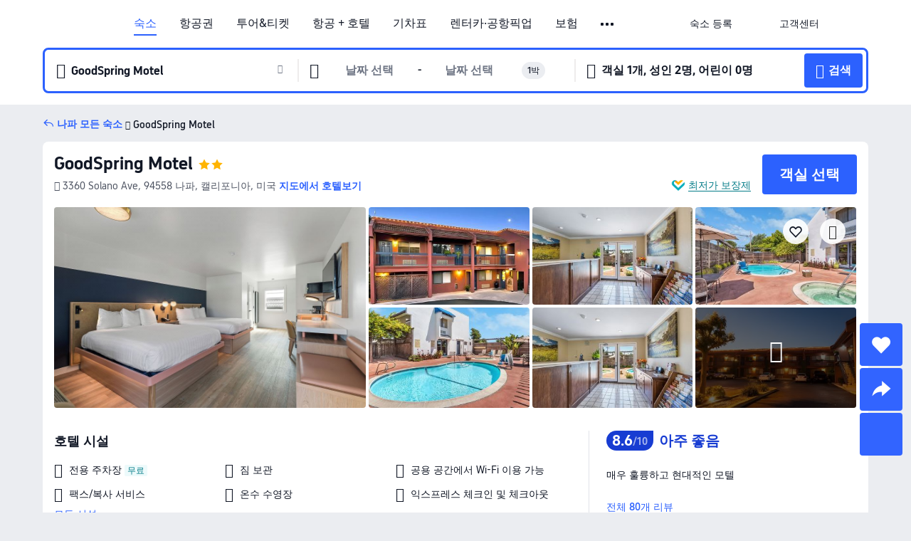

--- FILE ---
content_type: text/html; charset=utf-8
request_url: https://kr.trip.com/hotels/napa-hotel-detail-2194252/chablis-inn/
body_size: 60647
content:
<!DOCTYPE html><html lang="ko-KR" data-cargo="locale:ko-KR,language:kr,currency:KRW,contextType:online,site:KR,group:Trip,country:KR"><head><meta charSet="utf-8"/><link rel="preconnect" href="https://ak-d.tripcdn.com/"/><link rel="preconnect" href="https://aw-d.tripcdn.com/"/><link rel="preload" href="https://ak-s-cw.tripcdn.com/modules/ibu/online-assets/TripGeom-Regular.ba9c64b894f5e19551d23b37a07ba0a4.woff2" as="font" crossorigin="" fetchpriority="high"/><link rel="preload" href="https://ak-s-cw.tripcdn.com/modules/ibu/online-assets/TripGeom-Medium.c01bb95e18e1b0d0137ff80b79b97a38.woff2" as="font" crossorigin="" fetchpriority="high"/><link rel="preload" href="https://ak-s-cw.tripcdn.com/modules/ibu/online-assets/TripGeom-Bold.9e9e0eb59209311df954413ff4957cbb.woff2" as="font" crossorigin="" fetchpriority="high"/><link rel="preload" href="https://ak-s-cw.tripcdn.com/NFES/trip-hotel-online/1769074492117/_next/serverStatic/font/iconfont.woff2" as="font" crossorigin="" fetchpriority="low"/><link rel="stylesheet" href="https://ak-s-cw.tripcdn.com/NFES/trip-hotel-online/1769074492117/_next/static/css/c0613953d67c03d0.css" crossorigin="anonymous" data-precedence="high"/><link rel="stylesheet" href="https://ak-s-cw.tripcdn.com/NFES/trip-hotel-online/1769074492117/_next/static/css/082c0e64ad1c9dfa.css" crossorigin="anonymous" data-precedence="high"/><link rel="stylesheet" href="https://ak-s-cw.tripcdn.com/NFES/trip-hotel-online/1769074492117/_next/static/css/b35f9c0397f5e7aa.css" crossorigin="anonymous" data-precedence="high"/><link rel="stylesheet" href="https://ak-s-cw.tripcdn.com/NFES/trip-hotel-online/1769074492117/_next/static/css/6a6ed5a9de936fab.css" crossorigin="anonymous" data-precedence="high"/><link rel="stylesheet" href="https://ak-s-cw.tripcdn.com/NFES/trip-hotel-online/1769074492117/_next/static/css/2a15b9cf23c4d936.css" crossorigin="anonymous" data-precedence="high"/><link rel="stylesheet" href="https://ak-s-cw.tripcdn.com/NFES/trip-hotel-online/1769074492117/_next/static/css/2545792b8732a947.css" crossorigin="anonymous" data-precedence="high"/><link rel="preload" as="style" href="https://ak-s-cw.tripcdn.com/modules/ibu/ibu-public-component-umd/style.b7b60106e8e8a07d9ee0e3ec624de507.css" crossorigin="anonymous"/><link rel="preload" as="style" href="https://ak-s-cw.tripcdn.com/modules/ibu/online-assets/font.ddfdb9c8916dd1ec37cbf52f9391aca5.css" crossorigin="anonymous"/><link rel="preload" href="https://pages.trip.com/Hotels/libs/sdt/sdt.min.0.0.9.js" as="script"/><link rel="preload" href="https://aw-s.tripcdn.com/NFES/trip-hotel-online/1769074492117/_next/static/chunks/app/detail/page-ecbdcd5cf33051c6.js" as="script"/><link rel="preload" href="//ak-s.tripcdn.com/modules/hotel/hotel-spider-defence-new/sdt.1004-common.min.1589d4c8f1f0c32bbeb180195d34e6b4.js" as="script"/><meta name="viewport" content="width=device-width, initial-scale=1"/><link rel="preload" href="https://ak-d.tripcdn.com/images/0223i12000l0qdeqoB860_R_960_660_R5_D.jpg" as="image" fetchpriority="high"/><title>GoodSpring Motel 후기 및 특가 예약 - 나파 호텔 추천 | 트립닷컴</title><meta name="description" content="GoodSpring Motel 후기, 사진 및 가격을 확인하고 트립닷컴에서 최저가로 예약하세요! 다른 나파 호텔 특가도 가격을 비교해 보세요."/><meta name="keywords" content="GoodSpring Motel"/><meta property="og:type" content="website"/><meta property="og:title" content="GoodSpring Motel 후기 및 특가 예약 - 나파 호텔 추천 | 트립닷컴"/><meta property="og:description" content="GoodSpring Motel 후기, 사진 및 가격을 확인하고 트립닷컴에서 최저가로 예약하세요! 다른 나파 호텔 특가도 가격을 비교해 보세요."/><meta property="og:url" content="https://kr.trip.com/hotels/napa-hotel-detail-2194252/chablis-inn/"/><meta property="og:image" content="https://ak-d.tripcdn.com/images/0223i12000l0qdeqoB860_R_960_660_R5_D.jpg"/><meta property="og:site_name" content="GoodSpring Motel"/><link rel="alternate" href="https://www.trip.com/hotels/napa-hotel-detail-2194252/chablis-inn/" hrefLang="x-default"/><link rel="alternate" href="https://uk.trip.com/hotels/napa-hotel-detail-2194252/chablis-inn/" hrefLang="en-GB"/><link rel="alternate" href="https://hk.trip.com/hotels/napa-hotel-detail-2194252/chablis-inn/" hrefLang="zh-Hant-HK"/><link rel="alternate" href="https://kr.trip.com/hotels/napa-hotel-detail-2194252/chablis-inn/" hrefLang="ko"/><link rel="alternate" href="https://jp.trip.com/hotels/napa-hotel-detail-2194252/chablis-inn/" hrefLang="ja"/><link rel="alternate" href="https://sg.trip.com/hotels/napa-hotel-detail-2194252/chablis-inn/" hrefLang="en-SG"/><link rel="alternate" href="https://au.trip.com/hotels/napa-hotel-detail-2194252/chablis-inn/" hrefLang="en-AU"/><link rel="alternate" href="https://de.trip.com/hotels/napa-hotel-detail-2194252/chablis-inn/" hrefLang="de"/><link rel="alternate" href="https://fr.trip.com/hotels/napa-hotel-detail-2194252/chablis-inn/" hrefLang="fr"/><link rel="alternate" href="https://es.trip.com/hotels/napa-hotel-detail-2194252/chablis-inn/" hrefLang="es"/><link rel="alternate" href="https://it.trip.com/hotels/napa-hotel-detail-2194252/chablis-inn/" hrefLang="it"/><link rel="alternate" href="https://ru.trip.com/hotels/napa-hotel-detail-2194252/chablis-inn/" hrefLang="ru"/><link rel="alternate" href="https://th.trip.com/hotels/napa-hotel-detail-2194252/chablis-inn/" hrefLang="th"/><link rel="alternate" href="https://id.trip.com/hotels/napa-hotel-detail-2194252/chablis-inn/" hrefLang="id"/><link rel="alternate" href="https://my.trip.com/hotels/napa-hotel-detail-2194252/chablis-inn/" hrefLang="ms"/><link rel="alternate" href="https://vn.trip.com/hotels/napa-hotel-detail-2194252/chablis-inn/" hrefLang="vi"/><link rel="alternate" href="https://nl.trip.com/hotels/napa-hotel-detail-2194252/chablis-inn/" hrefLang="nl"/><link rel="alternate" href="https://pl.trip.com/hotels/napa-hotel-detail-2194252/chablis-inn/" hrefLang="pl"/><link rel="alternate" href="https://gr.trip.com/hotels/napa-hotel-detail-2194252/chablis-inn/" hrefLang="el"/><link rel="alternate" href="https://tr.trip.com/hotels/napa-hotel-detail-2194252/chablis-inn/" hrefLang="tr"/><link rel="alternate" href="https://br.trip.com/hotels/napa-hotel-detail-2194252/chablis-inn/" hrefLang="pt-BR"/><link rel="alternate" href="https://tw.trip.com/hotels/napa-hotel-detail-2194252/chablis-inn/" hrefLang="zh-Hant-TW"/><link rel="alternate" href="https://nz.trip.com/hotels/napa-hotel-detail-2194252/chablis-inn/" hrefLang="en-NZ"/><link rel="alternate" href="https://ca.trip.com/hotels/napa-hotel-detail-2194252/chablis-inn/" hrefLang="en-CA"/><link rel="alternate" href="https://us.trip.com/hotels/napa-hotel-detail-2194252/chablis-inn/" hrefLang="en-US"/><link rel="alternate" href="https://pk.trip.com/hotels/napa-hotel-detail-2194252/chablis-inn/" hrefLang="en-PK"/><link rel="alternate" href="https://in.trip.com/hotels/napa-hotel-detail-2194252/chablis-inn/" hrefLang="en-IN"/><link rel="alternate" href="https://sa.trip.com/hotels/napa-hotel-detail-2194252/chablis-inn/" hrefLang="ar-SA"/><link rel="alternate" href="https://ae.trip.com/hotels/napa-hotel-detail-2194252/chablis-inn/" hrefLang="en-AE"/><link rel="alternate" href="https://at.trip.com/hotels/napa-hotel-detail-2194252/chablis-inn/" hrefLang="de-AT"/><link rel="alternate" href="https://dk.trip.com/hotels/napa-hotel-detail-2194252/chablis-inn/" hrefLang="da"/><link rel="alternate" href="https://fi.trip.com/hotels/napa-hotel-detail-2194252/chablis-inn/" hrefLang="fi"/><link rel="alternate" href="https://mx.trip.com/hotels/napa-hotel-detail-2194252/chablis-inn/" hrefLang="es-MX"/><link rel="alternate" href="https://ph.trip.com/hotels/napa-hotel-detail-2194252/chablis-inn/" hrefLang="en-PH"/><link rel="alternate" href="https://pt.trip.com/hotels/napa-hotel-detail-2194252/chablis-inn/" hrefLang="pt"/><link rel="alternate" href="https://se.trip.com/hotels/napa-hotel-detail-2194252/chablis-inn/" hrefLang="sv"/><link rel="canonical" href="https://kr.trip.com/hotels/napa-hotel-detail-2194252/chablis-inn/"/><script type="text/javascript">window.UBT_BIZCONFIG={isLoadRMS:false}</script><link rel="stylesheet" href="https://ak-s-cw.tripcdn.com/modules/ibu/ibu-public-component-umd/style.b7b60106e8e8a07d9ee0e3ec624de507.css" crossorigin="anonymous"/><script src="https://ak-s-cw.tripcdn.com/modules/ibu/ibu-public-component-umd/production.min.e60ad7659c4307455a5d16ce5eb7707d.js" crossorigin="anonymous"></script><script src="https://ak-s-cw.tripcdn.com/modules/ibu/gtm-loader/gtm-loader.131ef8b57f3d288725f3c2c14517cd74.js"></script><link rel="stylesheet" href="https://ak-s-cw.tripcdn.com/modules/ibu/online-assets/font.ddfdb9c8916dd1ec37cbf52f9391aca5.css" crossorigin="anonymous"/><script type="application/ld+json">{"@type":"Hotel","name":"GoodSpring Motel","address":{"postalCode":"94558","addressLocality":"3360 Solano Ave","streetAddress":"3360 Solano Ave, 94558 나파, 캘리포니아, 미국","addressRegion":"나파","addressCountry":"미국","@type":"PostalAddress"},"image":"https://ak-d.tripcdn.com/images/0223i12000l0qdeqoB860_R_960_660_R5_D.jpg","@context":"http://schema.org","aggregateRating":{"bestRating":5,"@type":"AggregateRating","reviewCount":"80","ratingValue":"4.3"},"priceRange":"159,554원부터","url":"https://www.trip.com/hotels/napa-hotel-detail-2194252/chablis-inn/"}</script><script type="application/ld+json">{"@context":"https://schema.org","@type":"BreadcrumbList","itemListElement":[{"@type":"ListItem","position":1,"name":"Trip.com","item":"https://kr.trip.com"},{"@type":"ListItem","position":2,"name":"호텔","item":"https://kr.trip.com/hotels/"},{"@type":"ListItem","position":3,"name":"미국 호텔","item":"https://kr.trip.com/hotels/country/united-states.html"},{"@type":"ListItem","position":4,"name":"캘리포니아 호텔","item":"https://kr.trip.com/hotels/province/us-california.html"},{"@type":"ListItem","position":5,"name":"나파 호텔","item":"https://kr.trip.com/hotels/napa-hotels-list-9995/"},{"@type":"ListItem","position":6,"name":"GoodSpring Motel","item":""}]}</script><script type="application/ld+json">{"@context":"https://schema.org","@type":"FAQPage","mainEntity":[{"@type":"Question","name":"GoodSpring Motel 숙박 요금은 얼마인가요?","acceptedAnswer":{"@type":"Answer","text":"GoodSpring Motel 숙박 요금은 예약 날짜, 객실 유형 및 기타 예약 조건에 따라 상이합니다. 정확한 금액은 호텔 검색 시, 예약하고자 하는 날짜를 선택한 후 확인하세요."}},{"@type":"Question","name":"GoodSpring Motel의 체크인 및 체크아웃 시간은 언제인가요?","acceptedAnswer":{"@type":"Answer","text":"GoodSpring Motel 체크인 시간은 16:00, 체크아웃 시간은 11:00입니다."}},{"@type":"Question","name":"GoodSpring Motel에 수영장이 있나요?","acceptedAnswer":{"@type":"Answer","text":"네. GoodSpring Motel에 수영장이 있습니다."}},{"@type":"Question","name":"GoodSpring Motel에 레스토랑이 있나요?","acceptedAnswer":{"@type":"Answer","text":"GoodSpring Motel에는 레스토랑이 없습니다."}},{"@type":"Question","name":"GoodSpring Motel에 반려동물 동반이 가능한가요?","acceptedAnswer":{"@type":"Answer","text":"아니요. GoodSpring Motel에는 반려동물과 함께 투숙할 수 없습니다."}},{"@type":"Question","name":"GoodSpring Motel 위치가 어떻게 되나요?","acceptedAnswer":{"@type":"Answer","text":"호텔 주소는 3360 Solano Ave입니다."}},{"@type":"Question","name":"GoodSpring Motel 할인을 받을 수 있나요?","acceptedAnswer":{"@type":"Answer","text":"트립닷컴에서는 회원들을 위해 항상 다양한 프로모션과 할인코드를 제공합니다. <a href=\"https://kr.trip.com/hot/promotions/Trip.com+%ED%95%A0%EC%9D%B8.html\">트립닷컴 할인코드 페이지</a>에서 받을 수 있는 혜택을 확인해 보세요!"}}]}</script><link rel="preload" href="https://ak-s-cw.tripcdn.com/ares/api/cc?f=locale%2Fv3%2F100043054%2Fko-KR.js%2C%2Flocale%2Fv3%2F6002%2Fko-KR.js%2C%2Flocale%2Fv3%2F6001%2Fko-KR.js%2C%2Flocale%2Fv3%2F330151%2Fko-KR.js%2C%2Flocale%2Fv3%2F330153%2Fko-KR.js%2C%2Flocale%2Fv3%2F100015471%2Fko-KR.js%2C%2Flocale%2Fv3%2F100009239%2Fko-KR.js%2C%2Flocale%2Fv3%2F37666%2Fko-KR.js%2C%2Flocale%2Fv3%2F100015469%2Fko-KR.js%2C%2Flocale%2Fv3%2F33000032%2Fko-KR.js%2C%2Flocale%2Fv3%2F33000006%2Fko-KR.js%2C%2Flocale%2Fv3%2F33000018%2Fko-KR.js%2C%2Flocale%2Fv3%2F33000015%2Fko-KR.js%2C%2Flocale%2Fv3%2F33000010%2Fko-KR.js%2C%2Flocale%2Fv3%2F6005%2Fko-KR.js%2C%2Flocale%2Fv3%2F37100%2Fko-KR.js%2C%2Flocale%2Fv3%2F37007%2Fko-KR.js&amp;etagc=26e67d694b9a4e3c8c74d86fda43e03a&amp;defaultNfesId=100043054" as="script" crossorigin="anonymous"/><script id="webcore_internal" type="application/json" crossorigin="anonymous">{"rootMessageId":"100043054-0a9aabe7-491426-24812"}</script><script src="https://ak-s-cw.tripcdn.com/NFES/trip-hotel-online/1769074492117/_next/static/chunks/polyfills-c67a75d1b6f99dc8.js" crossorigin="anonymous" nomodule=""></script></head><body dir="ltr" class="ibu-hotel-online-tripgeom" data-domain="ak"><div id="hp_container" class=""><div id="ibu_hotel_header"><div class="mc-hd mc-hd__ko-kr mc-hd_line mc-hd_theme_white mc-hd-single_row" role="banner"><div class="mc-hd__inner"><div class="mc-hd__flex-con clear-float"><div class="mc-hd__logo-con mc-hd__logo-con-ko-KR"><div class="mc-hd__trip-logo-placeholder"></div></div><div class="mc-hd__nav-single-row"><div class="mc-hd__nav-con 3010 mc-hd__nav-loading" id="ibuHeaderChannels"><ul class="mc-hd__nav"><li class="mc-hd__nav-item mc-hd__nav-item-hotels" data-fold="false"><a id="header_action_nav_hotels" class="mc-hd__nav-lnk is-active" title="숙소" aria-label="숙소" aria-hidden="false" href="/hotels/?locale=ko-KR&amp;curr=KRW">숙소</a></li><li class="mc-hd__nav-item mc-hd__nav-item-flights" data-fold="false"><a id="header_action_nav_flights" class="mc-hd__nav-lnk" title="항공권" aria-label="항공권" aria-hidden="false" href="/flights/?locale=ko-KR&amp;curr=KRW">항공권</a></li><li class="mc-hd__nav-item mc-hd__nav-item-wth-sub mc-hd__nav-item-ttd" data-fold="false"><a id="header_action_nav_ttd" class="mc-hd__nav-lnk" title="투어&amp;티켓" aria-label="투어&amp;티켓" aria-hidden="false" href="/things-to-do/ttd-home/?ctm_ref=vactang_page_23810&amp;locale=ko-KR&amp;curr=KRW">투어&티켓</a><ul class="mc-hd__nav-item-sub" role="group"><li tabindex="-1" role="menuitem"><a id="header_action_nav_tnt" href="/things-to-do/ttd-home/?ctm_ref=vactang_page_23810&amp;locale=ko-KR&amp;curr=KRW" class="mc-hd__sub-nav-lnk" tabindex="-1" data-parent="ttd" data-index="0" aria-label="투어&amp;티켓" aria-hidden="false">투어&amp;티켓</a></li><li tabindex="-1" role="menuitem"><a id="header_action_nav_esim" href="/sale/w/10229/esim.html?locale=ko-KR&amp;curr=KRW" class="mc-hd__sub-nav-lnk" tabindex="-1" data-parent="ttd" data-index="1" aria-label="eSIM &amp; SIM" aria-hidden="false">eSIM &amp; SIM</a></li></ul></li><li class="mc-hd__nav-item mc-hd__nav-item-packages" data-fold="false"><a id="header_action_nav_packages" class="mc-hd__nav-lnk" title="항공 + 호텔" aria-label="항공 + 호텔" aria-hidden="false" href="/packages/?sourceFrom=IBUBundle_home&amp;locale=ko-KR&amp;curr=KRW">항공 + 호텔</a></li><li class="mc-hd__nav-item mc-hd__nav-item-trains" data-fold="false"><a id="header_action_nav_trains" class="mc-hd__nav-lnk" title="기차표" aria-label="기차표" aria-hidden="false" href="/trains/?locale=ko-KR&amp;curr=KRW">기차표</a></li><li class="mc-hd__nav-item mc-hd__nav-item-wth-sub mc-hd__nav-item-cars" data-fold="false"><span id="header_action_nav_cars" class="mc-hd__nav-lnk" title="렌터카·공항픽업" aria-label="렌터카·공항픽업" aria-hidden="false" tabindex="0" role="link">렌터카·공항픽업</span><ul class="mc-hd__nav-item-sub" role="group"><li tabindex="-1" role="menuitem"><a id="header_action_nav_carhire" href="/carhire/?channelid=14409&amp;locale=ko-KR&amp;curr=KRW" class="mc-hd__sub-nav-lnk" tabindex="-1" data-parent="cars" data-index="0" aria-label="렌터카" aria-hidden="false">렌터카</a></li><li tabindex="-1" role="menuitem"><a id="header_action_nav_airporttransfers" href="/airport-transfers/?locale=ko-KR&amp;curr=KRW" class="mc-hd__sub-nav-lnk" tabindex="-1" data-parent="cars" data-index="1" aria-label="공항픽업" aria-hidden="false">공항픽업</a></li></ul></li><li class="mc-hd__nav-item mc-hd__nav-item-insurance" data-fold="false"><a id="header_action_nav_insurance" class="mc-hd__nav-lnk" title="보험" aria-label="보험" aria-hidden="false" href="/insurance?bid=1&amp;cid=2&amp;pid=1&amp;locale=ko-KR&amp;curr=KRW">보험</a></li><li class="mc-hd__nav-item mc-hd__nav-item-privatetours" data-fold="false"><a id="header_action_nav_privatetours" class="mc-hd__nav-lnk" title="프라이빗 투어" aria-label="프라이빗 투어" aria-hidden="false" href="/package-tours/private-tours?locale=ko-KR&amp;curr=KRW">프라이빗 투어</a></li><li class="mc-hd__nav-item mc-hd__nav-item-wth-sub mc-hd__nav-item-travelinspiration" data-fold="false"><span id="header_action_nav_travelinspiration" class="mc-hd__nav-lnk" title="여행 아이디어" aria-label="여행 아이디어" aria-hidden="false" tabindex="0" role="link">여행 아이디어</span><ul class="mc-hd__nav-item-sub" role="group"><li tabindex="-1" role="menuitem"><a id="header_action_nav_travelguide" href="/travel-guide/?locale=ko-KR&amp;curr=KRW" class="mc-hd__sub-nav-lnk" tabindex="-1" data-parent="travelinspiration" data-index="0" aria-label="트립 가이드" aria-hidden="false">트립 가이드</a></li><li tabindex="-1" role="menuitem"><a id="header_action_nav_tripbest" href="/toplist/tripbest/home?locale=ko-KR&amp;curr=KRW" class="mc-hd__sub-nav-lnk" tabindex="-1" data-parent="travelinspiration" data-index="1" aria-label="Trip.Best" aria-hidden="false">Trip.Best</a></li></ul></li><li class="mc-hd__nav-item mc-hd__nav-item-tripmap" data-fold="false"><a id="header_action_nav_tripmap" class="mc-hd__nav-lnk" title="지도" aria-label="지도" aria-hidden="false" href="/webapp/tripmap/travel?entranceId=Triponlinehomeside&amp;locale=ko-KR&amp;curr=KRW">지도</a></li><li class="mc-hd__nav-item mc-hd__nav-item-tripcoins" data-fold="false"><a id="header_action_nav_tripcoins" class="mc-hd__nav-lnk" title="트립닷컴 리워드" aria-label="트립닷컴 리워드" aria-hidden="false" href="/customer/loyalty/?locale=ko-KR&amp;curr=KRW">트립닷컴 리워드</a></li><li class="mc-hd__nav-item mc-hd__nav-item-sales" data-fold="false"><a id="header_action_nav_sales" class="mc-hd__nav-lnk" title="프로모션" aria-label="프로모션" aria-hidden="false" href="/sale/deals/?locale=ko-KR&amp;curr=KRW">프로모션</a></li></ul></div></div><div class="mc-hd__func-con" id="ibuHeaderMenu"><div class="mc-hd__func"><div class="mc-hd__option-app-placeholder">앱</div><div class="mc-hd__option"><div class="mc-hd__entry" aria-label="숙소 등록" tabindex="0" role="link"><span aria-hidden="true" title="숙소 등록">숙소 등록</span><i class="fi fi-Hotels"></i></div></div><div class="mc-hd__option mc-hd__option__selector"><div class="mc-hd__selector mc-lhd-menu-selector" tabindex="0" role="button" aria-haspopup="dialog" aria-label="언어/통화"><div class="mc-lhd-menu-selector-locale-con" style="padding:8px" aria-hidden="true"><div class="mc-lhd-menu-selector-locale ko_kr"><i class="locale-icon flag-ko-KR"></i></div></div></div></div><div class="mc-hd__option"><div class="mc-hd__help" tabindex="0" aria-label="고객센터" role="link"><span aria-hidden="true" title="고객센터">고객센터</span><i class="fi fi-ic_help"></i></div></div><div class="mc-hd__search-booking-placeholder">예약 검색</div><div class="mc-lhd-menu-account mc-lhd-account-nologin" style="display:none"></div></div></div></div></div></div><script>if (typeof Object.assign !== 'function') {window._assignObject = function(t, s) {for (var k in s) { t[k] = s[k] }; return t }; }else { window._assignObject = Object.assign } window.__CARGO_DATA__ = _assignObject(window.__CARGO_DATA__ || {}, {"channelmetauoe1":[{"channel":"home","source":"flights","value":"{\"displayName\":\"Home\",\"displayNameSharkKey\":\"ButtonText_Home\",\"path\":\"\"}"},{"channel":"hotels","source":"flights","value":"{\"displayName\":\"Hotels\",\"displayNameSharkKey\":\"ButtonText_Hotel\",\"path\":\"/hotels/\",\"icon\":\"fi-hotel_new\",\"groupId\":1}"},{"channel":"flights","source":"flights","value":"{\"displayName\":\"Flights\",\"displayNameSharkKey\":\"ButtonText_Flights\",\"path\":\"/flights/\",\"icon\":\"fi-flight\",\"groupId\":1}"},{"channel":"trains","source":"flights","value":"{\"displayName\":\"Trains\",\"displayNameSharkKey\":\"ButtonText_Trains\",\"path\":\"/trains/\",\"icon\":\"fi-train\",\"groupId\":1}"},{"channel":"ttd","source":"flights","value":"{\"displayName\":\"TNT\",\"displayNameSharkKey\":\"ButtonText_TTD\",\"path\":\"/things-to-do/ttd-home/?ctm_ref=vactang_page_23810\",\"icon\":\"fi-ic_tnt\",\"groupId\":1}"},{"channel":"travelguide","source":"flights","value":"{\"displayName\":\"Attractions\",\"displayNameSharkKey\":\"ButtonText_TravelGuide\",\"path\":\"/travel-guide/\",\"icon\":\"fi-destination\",\"parent\":\"travelinspiration\",\"groupId\":3}"},{"channel":"carhire","source":"flights","value":"{\"displayName\":\"Car Rentals\",\"displayNameSharkKey\":\"ButtonText_Carhire\",\"path\":\"/carhire/?channelid=14409\",\"parent\":\"cars\",\"icon\":\"fi-car\",\"groupId\":1}"},{"channel":"airporttransfers","source":"flights","value":"{\"displayName\":\"Airport Transfers\",\"displayNameSharkKey\":\"ButtonText_AirportTransfers\",\"path\":\"/airport-transfers/\",\"parent\":\"cars\",\"icon\":\"fi-airport-transfer\",\"groupId\":1}"},{"channel":"cars","source":"flights","value":"{\"displayName\":\"Cars\",\"displayNameSharkKey\":\"ButtonText_Cars\",\"path\":\"\",\"icon\":\"fi-ic_carrental\",\"groupId\":1}"},{"channel":"sales","source":"flights","value":"{\"displayName\":\"Deals\",\"displayNameSharkKey\":\"ButtonText_Deals\",\"path\":\"/sale/deals/\",\"icon\":\"fi-a-ic_deal21x\",\"groupId\":3}"},{"channel":"tripcoins","source":"flights","value":"{\"displayName\":\"Trip Rewards\",\"displayNameSharkKey\":\"ButtonText_TripRewards\",\"path\":\"/customer/loyalty/\",\"icon\":\"fi-a-TripCoins\",\"groupId\":4}"},{"channel":"giftcard","source":"flights","value":"{\"displayName\":\"GiftCard\",\"displayNameSharkKey\":\"ButtonText_GiftCard\",\"path\":\"/giftcard\",\"icon\":\"fi-ic_giftcard\",\"groupId\":2}"},{"channel":"cruises","source":"flights","value":"{\"displayName\":\"Cruises\",\"displayNameSharkKey\":\"ButtonText_Cruises\",\"path\":\"/cruises\",\"icon\":\"fi-ic_BU_cruises\",\"groupId\":2}"},{"channel":"others","source":"flights","value":"{\"path\":\"/sale/w/1744/singaporediscovers.html?locale=en_sg\",\"displayName\":\"SingapoRediscovers Vouchers\",\"displayNameSharkKey\":\"key_channel_sg_vouchers\"}"},{"channel":"packages","source":"flights","value":"{\"displayName\":\"Bundle\",\"displayNameSharkKey\":\"ButtonText_Bundle\",\"path\":\"/packages/?sourceFrom=IBUBundle_home\",\"icon\":\"fi-ic_bundle\",\"groupId\":1}"},{"channel":"customtrips","source":"flights","value":"{\"displayName\":\"Custom Trips\",\"displayNameSharkKey\":\"ButtonText_CustomTrip\",\"path\":\"/custom-trips/index\",\"icon\":\"fi-a-ic_BU_customtrips\",\"groupId\":2}"},{"channel":"insurance","source":"flights","value":"{\"displayName\":\"Insurance\",\"displayNameSharkKey\":\"ButtonText_Insurance\",\"path\":\"/insurance?bid=1&cid=2&pid=1\",\"icon\":\"fi-ic_insurance\",\"groupId\":2}"},{"channel":"tnt","source":"flights","value":"{\"displayName\":\"tnt\",\"displayNameSharkKey\":\"ButtonText_TTD\",\"path\":\"/things-to-do/ttd-home/?ctm_ref=vactang_page_23810\",\"parent\":\"ttd\",\"icon\":\"fi-ic_tnt\",\"groupId\":1}"},{"channel":"esim","source":"flights","value":"{\"displayName\":\"eSIM\",\"displayNameSharkKey\":\"ButtonText_eSim\",\"path\":\"/sale/w/10229/esim.html\",\"parent\":\"ttd\",\"groupId\":1}"},{"channel":"tripmap","source":"flights","value":"{\"displayName\":\"Map\",\"displayNameSharkKey\":\"ButtonText_Map\",\"path\":\"/webapp/tripmap/travel?entranceId=Triponlinehomeside\",\"icon\":\"fi-a-itinerarymap\",\"groupId\":3}"},{"channel":"travelinspiration","source":"flights","value":"{\"displayName\":\"TravelInspiration\",\"displayNameSharkKey\":\"ButtonText_TravelInspiration\",\"path\":\"\",\"icon\":\"fi-destination\",\"groupId\":3}"},{"channel":"tripbest","source":"flights","value":"{\"displayName\":\"TripBest\",\"displayNameSharkKey\":\"ButtonText_TripBest\",\"path\":\"/toplist/tripbest/home\",\"icon\":\"fi-destination\",\"parent\":\"travelinspiration\",\"groupId\":3}"},{"channel":"tripplanner","source":"flights","value":"{\"displayName\":\"TripPlanner\",\"displayNameSharkKey\":\"ButtonText_TripPlanner\",\"path\":\"/webapp/tripmap/tripplanner?source=t_online_homepage\",\"groupId\":3,\"iconUrl\":\"https://dimg04.tripcdn.com/images/05E1712000o6ljnud70A3.svg\",\"activeIconUrl\":\"https://dimg04.tripcdn.com/images/05E3c12000nm1joaw5B34.png\"}"},{"channel":"grouptours","source":"flights","value":"{\"displayName\":\"Group Tours\",\"displayNameSharkKey\":\"ButtonText_GroupTours\",\"path\":\"/package-tours/group-tours\",\"groupId\":2,\"iconUrl\":\"https://dimg04.tripcdn.com/images/05E6i12000nn4rqq27CB1.svg\",\"activeIconUrl\":\"https://dimg04.tripcdn.com/images/05E6i12000nn4rqq27CB1.svg\"}"},{"channel":"privatetours","source":"flights","value":"{\"displayName\":\"Private Tours\",\"displayNameSharkKey\":\"ButtonText_PrivateTours\",\"path\":\"/package-tours/private-tours\",\"groupId\":2,\"iconUrl\":\"https://dimg04.tripcdn.com/images/05E4612000nn4rnod1150.svg\",\"activeIconUrl\":\"https://dimg04.tripcdn.com/images/05E4612000nn4rnod1150.svg\"}"}],"locale":"ko-KR","onlinechannelsckokre1":[{"locale":"ko-KR","channel":"hotels","value":"1"},{"locale":"ko-KR","channel":"flights","value":"1"},{"locale":"ko-KR","channel":"ttd","value":"1"},{"locale":"ko-KR","channel":"tnt","value":"1"},{"locale":"ko-KR","channel":"esim","value":"1"},{"locale":"ko-KR","channel":"packages","value":"1"},{"locale":"ko-KR","channel":"trains","value":"1"},{"locale":"ko-KR","channel":"cars","value":"1"},{"locale":"ko-KR","channel":"carhire","value":"1"},{"locale":"ko-KR","channel":"airporttransfers","value":"1"},{"locale":"ko-KR","channel":"insurance","value":"1"},{"locale":"ko-KR","channel":"privatetours","value":"1"},{"locale":"ko-KR","channel":"travelinspiration","value":"1"},{"locale":"ko-KR","channel":"travelguide","value":"1"},{"locale":"ko-KR","channel":"tripbest","value":"1"},{"locale":"ko-KR","channel":"tripmap","value":"1"},{"locale":"ko-KR","channel":"tripcoins","value":"1"},{"locale":"ko-KR","channel":"sales","value":"1"}],"menumetackokre0":"{\"entry\":{\"url\":\"/list-your-property?channel=21\",\"displaySharkKey\":\"key_header_entry\"},\"help\":{\"mode\":\"entry\",\"url\":\"/pages/support\"},\"mybooking\":{\"url\":\"/order/all\",\"displaySharkKey\":\"V3_Profile_MyOrders\"}}","loginmenue0":"{\"menu\":[{\"show\":true,\"displayName\":\"My Bookings\",\"displayNameSharkKey\":\"V3_Profile_MyOrders\",\"include\":\"all\",\"link\":\"/order/all\",\"id\":\"booking\"},{\"show\":false,\"displayName\":\"Trip Coins\",\"displayNameSharkKey\":\"V3_Profile_Points\",\"include\":\"all\",\"showByLocale\":\"en-ca,da-dk,fi-fi,uk-ua,pt-pt,es-mx,sv-se,nl-nl,pl-pl,en-sg,ja-jp,ko-kr,en-hk,zh-hk,de-de,fr-fr,es-es,ru-ru,id-id,en-id,th-th,en-th,ms-my,en-my,en-au,en-xx,en-us,es-us,tr-tr,en-ie,de-at,de-ch,fr-ch,nl-be,en-be,fr-be,en-il,pt-br,el-gr,en-ae,en-sa,en-nz,en-gb,it-it,vi-vn,en-ph,en-in,en-pk,en-kw,en-qa,en-om,en-bh,en-kh,ru-az,ru-by,ru-kz,zh-sg,zh-my\",\"link\":\"/customer/points/\",\"id\":\"points\"},{\"show\":true,\"displayName\":\"Promo Codes\",\"displayNameSharkKey\":\"V3_Promo_Code\",\"include\":\"all\",\"link\":\"/customer/promo/\",\"id\":\"codes\"},{\"show\":true,\"displayName\":\"Profile\",\"displayNameSharkKey\":\"V3_Text_MembInfo\",\"include\":\"all\",\"link\":\"/membersinfo/profile/\",\"id\":\"profile\"},{\"show\":false,\"displayName\":\"Friend Referrals\",\"displayNameSharkKey\":\"V3_Text_Friend\",\"include\":\"all\",\"link\":\"/sale/w/1899/friends-referral-main.html?locale=en_xx\",\"id\":\"Friend\"},{\"show\":false,\"displayName\":\"Favorites\",\"displayNameSharkKey\":\"ButtonText_Hotel_Collection\",\"showByLocale\":\"en-ca,da-dk,fi-fi,uk-ua,pt-pt,es-mx,sv-se,nl-nl,pl-pl,en-sg,ja-jp,ko-kr,en-hk,zh-hk,zh-tw,de-de,fr-fr,es-es,ru-ru,id-id,en-id,th-th,en-th,ms-my,en-my,en-au,en-xx,en-us,es-us,tr-tr,en-ie,de-at,de-ch,fr-ch,nl-be,en-be,fr-be,en-il,pt-br,el-gr,en-ae,en-sa,en-nz,en-gb,it-it,vi-vn,en-ph,en-in,en-pk,en-kw,en-qa,en-om,en-bh,en-kh,ru-az,ru-by,ru-kz,zh-sg,zh-my\",\"include\":\"all\",\"link\":\"/favorite/\",\"id\":\"favorites\"},{\"show\":false,\"showByLocale\":\"en-xx,en-us,en-sg,en-au,en-my,en-gb,en-be,en-ch,en-ie,en-ca,en-sa,en-hk,en-ae,en-nz,en-il,zh-tw,zh-hk,ja-jp,ko-kr,th-th,vi-vn,en-th,en-id,en-ph,en-in,en-pk,en-kw,en-qa,en-om,en-bh,en-kh,ru-az,ru-by,ru-kz,zh-sg,zh-my\",\"displayName\":\"Moments\",\"displayNameSharkKey\":\"V3_Profile_Moments\",\"include\":\"all\",\"link\":\"/travel-guide/personal-home\",\"id\":\"Moments\"},{\"show\":false,\"displayName\":\"Flight Price Alerts\",\"displayNameSharkKey\":\"Key_Flight_Price_Alerts\",\"include\":\"all\",\"showByLocale\":\"en-ca,da-dk,fi-fi,uk-ua,pt-pt,es-mx,sv-se,nl-nl,pl-pl,en-sg,ja-jp,ko-kr,en-hk,zh-hk,de-de,fr-fr,es-es,ru-ru,id-id,en-id,th-th,en-th,ms-my,en-my,en-au,en-xx,en-us,es-us,tr-tr,en-ie,de-at,de-ch,fr-ch,nl-be,en-be,fr-be,en-il,pt-br,el-gr,en-ae,en-sa,en-nz,en-gb,it-it,vi-vn,en-ph,en-in,en-pk,en-kw,en-qa,en-om,en-bh,en-kh,ru-az,ru-by,ru-kz,zh-sg,zh-my\",\"link\":\"/flights/price-alert/\",\"id\":\"flghtAlert\"},{\"show\":false,\"displayName\":\"Rewards\",\"displayNameSharkKey\":\"Key_Entrance_Title\",\"include\":\"all\",\"showByLocale\":\"en-ca,da-dk,fi-fi,uk-ua,pt-pt,es-mx,sv-se,nl-nl,pl-pl,en-sg,ja-jp,ko-kr,en-hk,zh-hk,de-de,fr-fr,es-es,ru-ru,id-id,en-id,th-th,en-th,ms-my,en-my,en-au,en-xx,en-us,es-us,tr-tr,en-ie,de-at,de-ch,fr-ch,nl-be,en-be,fr-be,en-il,pt-br,el-gr,en-ae,en-sa,en-nz,en-gb,it-it,vi-vn,en-ph,en-in,en-pk,en-kw,en-qa,en-om,en-bh,en-kh,ru-az,ru-by,ru-kz,zh-sg,zh-my\",\"link\":\"/customer/tierpoints/\",\"id\":\"rewards\"}]}"})</script></div><div class="content"><div class="page_detailPage__zRS1L"><div class="detailSearchBox_detailSearchBox-container__GKmx0" role="region" aria-label="숙소 검색"><div class="detailSearchBox_searchBox-wrap__WvYqJ"><div dir="ltr" class="searchBoxContainer__z5SAp responsive__iDq6D"><div class="searchBox__gPrFy" style="border:3px solid var(--smtcColorBorderBrandBold)"><div class="destination__MneKx responsive__vrNTP" aria-label=""><div class="descriptionBorderBox__Fn4fW"><div class="destination-inputBox__lJLLb"><i aria-hidden="true" class="hotel_desktop_trip- ic ic-locationline ic_locationline destination-icon__WAVAD"></i><div class="destination-inputBoxIputContainer__NRWlF"><input id="destinationInput" class="destination-inputBox_input__FyxR4" type="text" autoComplete="off" placeholder="어디로 떠날까요?" tabindex="0" value="GoodSpring Motel"/><div class="destination-inputBox_inputFake__mQ3Gz">GoodSpring Motel</div></div><div class="destination-inputBoxClearIconContainer__Glo7x" tabindex="0" role="button" aria-label=""><i aria-hidden="true" class="hotel_desktop_trip- ic ic-clear ic_clear destination-inputBoxClearIcon__olXZu"></i></div><div class="divider__J9E6E"></div></div></div></div><div class="responsive__Djfnm calendar__U5W5V calendarRelavtive__pWLcx" tabindex="0" aria-label=""><div class="calendarBox__IY9SI"><i aria-hidden="true" class="hotel_desktop_trip- ic ic-calendar ic_calendar calendar-icon___FMn8"></i><div class="calendar-time__NWqIM"><input id="checkInInput" type="text" readonly="" placeholder="날짜 선택" class="calendar-checkInInput__WKk2h" tabindex="-1" value=""/><div class="calendar-inputBox_inputFake__M3Udk">날짜 선택</div></div><div class="calendar-nights___Bn9y">-</div><div class="calendar-time__NWqIM"><input id="checkOutInput" type="text" readonly="" placeholder="날짜 선택" class="calendar-checkOutInput__aurPl" tabindex="-1" value=""/><div class="calendar-inputBox_inputFake__M3Udk">날짜 선택</div></div><div class="nights__i8cwz"><span>1박</span></div><div class="divider__XkfFN"></div></div><div tabindex="-1" data-stop-blur="stop-calendar-blur" class="calendarComponent__e4tJH"></div></div><div class="guest__MEM77 responsive__VcS0g" tabindex="0" role="button" aria-expanded="false" aria-label=""><div class="guestBox__lMID_"><i aria-hidden="true" class="hotel_desktop_trip- ic ic-user ic_user guestBox-person__vuOLI"></i><div class="guestBox-content__Pc63P">객실 1개, 성인 2명, 어린이 0명</div></div></div><div class="searchButton-container__HE5VV"><div class="searchButtonContainer__fIR6v responsive__C52t0" role="button" aria-label="검색"><button class="tripui-online-btn tripui-online-btn-large tripui-online-btn-solid-primary  tripui-online-btn-block  " type="button" style="padding:0 16px;font-size:16px;height:48px" dir="ltr"><div class="tripui-online-btn-content"><span class="tripui-online-btn-icon" style="transform:none"><i aria-hidden="true" class="hotel_desktop_trip- ic ic-search ic_search searchButton-icon__OOYav"></i></span><span class="tripui-online-btn-content-children ">검색</span></div></button></div></div></div></div></div></div><div class="crumb_hotelCrumb__8aaZb"><span class="crumb_hotelCrumb-box__zv3Ma" tabindex="0" aria-label="나파 모든 숙소" role="button"><i aria-hidden="true" class="smarticon u-icon u-icon-ic_new_back u-icon_ic_new_back crumb_hotelCrumb-icon__JsUUj"></i><span class="crumb_hotelCrumb-title__siLyG" aria-hidden="true">나파 모든 숙소</span></span><div class="crumb_hotelCrumb-seo-title-box__DrnL3"><span class="crumb_hotelCrumb-seo-title__AzUmW" tabindex="0"><i aria-hidden="true" class="hotel_desktop_trip- ic ic-forward ic_forward crumb_hotelCrumb-switchIcon_right__Gw8rE"></i>GoodSpring Motel</span><div class="crumb_hotelCrumb-seo-freshModal__JJFWD "><div><div class="FreshnessModal_freshness-section-triangle__3CiSj"></div><div class="FreshnessModal_freshness-section__Hutqy"><div class="FreshnessModal_freshness-section-content__TuSwZ"><h2 class="FreshnessModal_freshness-primary-title__gGYT3">나파에 위치한 2성급 호텔, GoodSpring Motel 만나보세요! 총 80개의 후기에서 8.5/10의 높은 평점을 받은 곳으로, 품질과 가성비 모두 만족스러운 숙소입니다. 숙박 요금은 143,577원부터 시작해 부담 없이 이용하실 수 있습니다.</h2><div class="FreshnessModal_freshness-subsection__Z76Tl"><h3 class="FreshnessModal_freshness-secondary-title__jYER3">체크인 &amp; 체크아웃</h3><div class="FreshnessModal_freshness-contents__gVtQh"><p class="FreshnessModal_freshness-content-item__JudST">체크인 시간은 16:00부터</p><p class="FreshnessModal_freshness-content-item__JudST">체크아웃 시간은 11:00까지</p></div></div><div class="FreshnessModal_freshness-subsection__Z76Tl"><h3 class="FreshnessModal_freshness-secondary-title__jYER3">주변 관광지</h3><div class="FreshnessModal_freshness-contents__gVtQh"><p class="FreshnessModal_freshness-content-item__JudST">Stretch Zone: 호텔에서 약 0.28km</p><p class="FreshnessModal_freshness-content-item__JudST">Napa Valley Vine Trail Trailhead at Redwood and Solano: 호텔에서 약 0.41km</p><p class="FreshnessModal_freshness-content-item__JudST">small talk: 호텔에서 약 0.35km</p></div></div><div class="FreshnessModal_freshness-subsection__Z76Tl"><h3 class="FreshnessModal_freshness-secondary-title__jYER3">편의시설 하이라이트</h3><div class="FreshnessModal_freshness-contents__gVtQh"><p class="FreshnessModal_freshness-content-item__JudST">반려동물 규정: 반려동물 동반 불가</p></div></div><div class="FreshnessModal_freshness-footer__WFCoj">위 호텔 가격은 1월 24일-1월 30일 기준으로 트립닷컴에서의 참고 가격입니다.</div></div></div></div></div></div></div><div class="page_detailMain__9AGj9 "><div class="hotelHeaderInfo_headInfo__s6DnB" id="trip_main_content"><div class="headInit_headInit__Z6g5X"><div class="headInit_headInit_left__AfFyu"><div class="headInit_headInit-title__m3aAX"><h1 class="headInit_headInit-title_nameA__EE_LB" data-exposure="{&quot;ubtKey&quot;:&quot;hotel_trip_detail_module_load&quot;,&quot;data&quot;:{&quot;masterhotelid&quot;:2194252,&quot;page&quot;:&quot;10320668147&quot;,&quot;locale&quot;:&quot;ko-KR&quot;,&quot;module&quot;:&quot;hotel_name&quot;}}" data-send="devTrace" tabindex="0" aria-label="GoodSpring Motel">GoodSpring Motel</h1><span class="headInit_headInit-tagBox___eg6I"><div class="hotelTag_hotelTag_box__zvaUt"></div><span class="hotelLevel_hotelLevel__mhh3v" aria-label="별점 5점 만점에 2점" role="img"><i aria-hidden="true" class="smarticon u-icon u-icon-ic_new_star u-icon_ic_new_star hotelLevel_hotelLevel_icon__IjXS0"></i><i aria-hidden="true" class="smarticon u-icon u-icon-ic_new_star u-icon_ic_new_star hotelLevel_hotelLevel_icon__IjXS0"></i></span><div class="hotelTag_hotelTag_box__zvaUt"></div></span></div><div><div class="headInit_headInit-address_position__OZU_R" data-exposure="{&quot;ubtKey&quot;:&quot;hotel_trip_detail_module_load&quot;,&quot;data&quot;:{&quot;masterhotelid&quot;:2194252,&quot;page&quot;:&quot;10320668147&quot;,&quot;locale&quot;:&quot;ko-KR&quot;,&quot;module&quot;:&quot;hotel_address&quot;}}" data-send="devTrace"><span class="headInit_headInit-address_text__D_Atv" tabindex="0" aria-label="3360 Solano Ave, 94558 나파, 캘리포니아, 미국" role="button"><i aria-hidden="true" class="hotel_desktop_trip- ic ic-locationline ic_locationline headInit_headInit-address_icon__3pBcD"></i><span aria-hidden="true">3360 Solano Ave, 94558 나파, 캘리포니아, 미국</span></span><div class="headInit_headInit-address_showmoregroup__Hgtra"><div tabindex="0"><div class="style_textLinkButton__XwrMR headInit_headInit-address_showmoreA__3ygOE"><span>지도에서 호텔보기</span></div></div></div></div></div></div><div class="headInit_headInit_right__XCEKz"><div class="headInit_headInit-leftSide__2bud1 headInit_headInit-leftSideTrip__HUM48"><div></div><div><div class="m-BRGEntry  " data-exposure="{&quot;ubtKey&quot;:&quot;htl_ol_comp_olWpm_wePriceMatch_exposure&quot;,&quot;data&quot;:{&quot;source_page&quot;:&quot;detail&quot;}}"><div class="m-BRGEntry-icon " aria-hidden="true"></div><span class="m-BRGEntry-text" tabindex="0" role="button">최저가 보장제</span></div></div></div><button class="tripui-online-btn tripui-online-btn-large tripui-online-btn-solid-primary    " type="button" style="padding:0 24px;height:56px;font-size:20px" dir="ltr"><div class="tripui-online-btn-content"><span class="tripui-online-btn-content-children ">객실 선택</span></div></button></div></div><div class="headAlbum_headAlbum__WXxRg" aria-hidden="true"><div class="headAlbum_headAlbum-container__C9mUv" data-exposure="{&quot;ubtKey&quot;:&quot;htl_ol_dtl_htlinfo_vdpic_exposure&quot;,&quot;data&quot;:{&quot;channeltype&quot;:&quot;online&quot;,&quot;has_video&quot;:&quot;F&quot;,&quot;masterhotelid&quot;:&quot;2194252&quot;,&quot;pictureNum&quot;:10,&quot;source_url&quot;:&quot;https://ak-d.tripcdn.com/images/0223i12000l0qdeqoB860_R_960_660_R5_D.jpg&quot;,&quot;page&quot;:&quot;10320668147&quot;,&quot;locale&quot;:&quot;ko-KR&quot;}}"><div class="headAlbum_headAlbum-bigpic__CJHFG"><div class="headAlbum_headAlbum_position__bQWOy"><div tabindex="0" class="headAlbum_headAlbum-smallpics_box__kaOO6" role="img" aria-label="GoodSpring Motel 사진 갤러리"><img class="headAlbum_headAlbum_img__vfjQm" src="https://ak-d.tripcdn.com/images/0223i12000l0qdeqoB860_R_960_660_R5_D.jpg" alt="hotel overview picture" fetchpriority="high" aria-hidden="true"/></div></div></div><div class="headAlbum_headAlbum-smallpics__hpPrY"><div class="headAlbum_headAlbum-smallpics_item__oqBM3" tabindex="0" role="img" aria-label="GoodSpring Motel 사진 갤러리"><div class="headAlbum_headAlbum-smallpics_box__kaOO6" aria-hidden="true"><img class="headAlbum_headAlbum_img__vfjQm" src="https://ak-d.tripcdn.com/images/0226y12000drlpcolF704_R_339_206_R5_D.jpg" alt=""/></div></div><div class="headAlbum_headAlbum-smallpics_item__oqBM3" tabindex="0" role="img" aria-label="GoodSpring Motel 사진 갤러리"><div class="headAlbum_headAlbum-smallpics_box__kaOO6" aria-hidden="true"><img class="headAlbum_headAlbum_img__vfjQm" src="https://ak-d.tripcdn.com/images/0224t12000l0qdb4vB9F8_R_339_206_R5_D.jpg" alt=""/></div></div><div class="headAlbum_headAlbum-smallpics_item__oqBM3" tabindex="0" role="img" aria-label="GoodSpring Motel 사진 갤러리"><div class="headAlbum_headAlbum-smallpics_box__kaOO6" aria-hidden="true"><img class="headAlbum_headAlbum_img__vfjQm" src="https://ak-d.tripcdn.com/images/0585r12000nef25b7E91F_R_339_206_R5_D.jpg" alt=""/></div></div><div class="headAlbum_headAlbum-smallpics_item__oqBM3" tabindex="0" role="img" aria-label="GoodSpring Motel 사진 갤러리"><div class="headAlbum_headAlbum-smallpics_box__kaOO6" aria-hidden="true"><img class="headAlbum_headAlbum_img__vfjQm" src="https://ak-d.tripcdn.com/images/0580612000nef248l1CBE_R_339_206_R5_D.jpg" alt=""/></div></div><div class="headAlbum_headAlbum-smallpics_item__oqBM3" tabindex="0" role="img" aria-label="GoodSpring Motel 사진 갤러리"><div class="headAlbum_headAlbum-smallpics_box__kaOO6" aria-hidden="true"><img class="headAlbum_headAlbum_img__vfjQm" src="https://ak-d.tripcdn.com/images/0581q12000mpsa0k8D478_R_339_206_R5_D.jpg" alt=""/></div></div><div class="headAlbum_headAlbum-smallpics_item__oqBM3" tabindex="0" role="img" aria-label="GoodSpring Motel 사진 갤러리"><div class="headAlbum_headAlbum-smallpics_box__kaOO6" aria-hidden="true"><img class="headAlbum_headAlbum_img__vfjQm" src="https://ak-d.tripcdn.com/images/0223k12000drlp8j6EE50_R_339_206_R5_D.jpg" alt=""/></div><div tabindex="0" class="headAlbum_headAlbum-showmore__8G87f"><i aria-hidden="true" class="hotel_desktop_trip- ic ic-image ic_image headAlbum_allImg__7NxMb"></i><div style="min-height:18px"></div></div></div><div id="collectHotelB" class="collectHotelB_collectHotel__VFQ_2 collectHotelB_collectHotel_onlineShareVersionB__a2ee7"><i aria-hidden="true" class="smarticon u-icon u-icon-outlined u-icon_outlined collectHotelB_collectHotel_unselected__oJJ63"></i></div><div class="shareBox_onlineShareWrapper__dloph"><div class="online-share-wrapper v1_0_3"><div class="online-share-trigger-wrapper"><div class="shareBox_shareBox__tN4N_"><i aria-hidden="true" class="hotel_desktop_trip- ic ic-share ic_share shareBox_shareIcon__qtJHt"></i></div></div></div></div></div></div></div></div><div class="page_headInfo_bottom__kARj_"><div class="headBottom_headerBottom___8GSb"><div class="headBottom_headerBottom_left__GxeQe" id="headBottom_headerBottom_left"><div class="headFacilityNew_headFacility_highlight__NdexJ" data-exposure="{&quot;ubtKey&quot;:&quot;htl_t_online_dtl_fs_facliity_exposure&quot;,&quot;data&quot;:{&quot;locale&quot;:&quot;ko-KR&quot;,&quot;page&quot;:&quot;10320668147&quot;,&quot;masterhotelid&quot;:2194252,&quot;fac_num&quot;:8,&quot;freefac_num&quot;:1,&quot;sceneid&quot;:&quot;[2]&quot;,&quot;sp_tracelogid&quot;:&quot;100043054-0a9aabe7-491426-24812&quot;}}"><div class="headFacilityNew_headFacility-container__cirz2"><div class="headFacilityNew_headFacility-container_top__XGd20"><div class="headFacilityNew_headFacility-titleA__Am0XA">호텔 시설</div></div><div class="headFacilityNew_headFacility-list__TKhjv"><div class="headFacilityNew_headFacility-list_item__0V_zM" id="fac_0" aria-label="전용 주차장 무료" role="text"><i aria-hidden="true" class="hotel_desktop_trip- ic ic-parking ic_parking headFacilityNew_headFacility-list_icon__z3srE"></i><span aria-hidden="true"><span class="headFacilityNew_headFacility-list_descTit__A3XKB">전용 주차장</span><span class="headFacilityNew_showTitle__399MU">무료</span></span></div><div class="headFacilityNew_headFacility-list_item__0V_zM" id="fac_1" aria-label="짐 보관" role="text"><i aria-hidden="true" class="hotel_desktop_trip- ic ic-baggage ic_baggage headFacilityNew_headFacility-list_icon__z3srE"></i><span aria-hidden="true"><span class="headFacilityNew_headFacility-list_desc__SqAR2">짐 보관</span></span></div><div class="headFacilityNew_headFacility-list_item__0V_zM" id="fac_2" aria-label="공용 공간에서 Wi-Fi 이용 가능" role="text"><i aria-hidden="true" class="hotel_desktop_trip- ic ic-wifi ic_wifi headFacilityNew_headFacility-list_icon__z3srE"></i><span aria-hidden="true"><span class="headFacilityNew_headFacility-list_desc__SqAR2">공용 공간에서 Wi-Fi 이용 가능</span></span></div><div class="headFacilityNew_headFacility-list_item__0V_zM" id="fac_3" aria-label="팩스/복사 서비스" role="text"><i aria-hidden="true" class="hotel_desktop_trip- ic ic-printer ic_printer headFacilityNew_headFacility-list_icon__z3srE"></i><span aria-hidden="true"><span class="headFacilityNew_headFacility-list_desc__SqAR2">팩스/복사 서비스</span></span></div><div class="headFacilityNew_headFacility-list_item__0V_zM" id="fac_4" aria-label="온수 수영장" role="text"><i aria-hidden="true" class="hotel_desktop_trip- ic ic-checklist ic_checklist headFacilityNew_headFacility-list_icon__z3srE"></i><span aria-hidden="true"><span class="headFacilityNew_headFacility-list_desc__SqAR2">온수 수영장</span></span></div><div class="headFacilityNew_headFacility-list_item__0V_zM" id="fac_5" aria-label="익스프레스 체크인 및 체크아웃" role="text"><i aria-hidden="true" class="hotel_desktop_trip- ic ic-checklist ic_checklist headFacilityNew_headFacility-list_icon__z3srE"></i><span aria-hidden="true"><span class="headFacilityNew_headFacility-list_desc__SqAR2">익스프레스 체크인 및 체크아웃</span></span></div><div class="headFacilityNew_headFacility-list_item__0V_zM" id="fac_6" aria-label="컨시어지 서비스" role="text"><i aria-hidden="true" class="hotel_desktop_trip- ic ic-checklist ic_checklist headFacilityNew_headFacility-list_icon__z3srE"></i><span aria-hidden="true"><span class="headFacilityNew_headFacility-list_desc__SqAR2">컨시어지 서비스</span></span></div><div class="headFacilityNew_headFacility-list_item__0V_zM" id="fac_7" aria-label="공용 공간 금연" role="text"><i aria-hidden="true" class="hotel_desktop_trip- ic ic-checklist ic_checklist headFacilityNew_headFacility-list_icon__z3srE"></i><span aria-hidden="true"><span class="headFacilityNew_headFacility-list_desc__SqAR2">공용 공간 금연</span></span></div></div><div class="style_textLinkButton__XwrMR headFacilityNew_headFacility-showmoreA___dZbn" tabindex="0">모든 시설</div></div></div><div data-exposure="{&quot;ubtKey&quot;:&quot;hotel_trip_detail_module_load&quot;,&quot;data&quot;:{&quot;masterhotelid&quot;:2194252,&quot;page&quot;:&quot;10320668147&quot;,&quot;locale&quot;:&quot;ko-KR&quot;,&quot;module&quot;:&quot;hotel_description&quot;,&quot;position&quot;:1}}" data-send="devTrace" aria-label=" 나파 (푸에블로 파크)에 위치한 굿스프링 모텔에 숙박하실 경우 차로 5분 정도 이동하면 나파 밸리 와인 트레인 및 벌룬스 어보브 더 밸리에 가실 수 있습니다. 이 모텔에서 소노마 플라자까지는 24.7km 떨어져 있으며, 2.3km 거리에는 알스턴 공원도 있습니다." role="text"><div class="hotelDescription_hotelDescription-titleA__dOwX2">숙소 정보</div><div class="hotelDescription_hotelDescription-address__2tlm2" aria-hidden="true"><span class="hotelDescription_hotelDescription-address_detail__P2_Or"> 나파 (푸에블로 파크)에 위치한 굿스프링 모텔에 숙박하실 경우 차로 5분 정도 이동하면 나파 밸리 와인 트레인 및 벌룬스 어보브 더 밸리에 가실 수 있습니다. 이 모텔에서 소노마 플라자까지는 24.7km 떨어져 있으며, 2.3km 거리에는 알스턴 공원도 있습니다.</span></div><div class="style_textLinkButton__XwrMR hotelDescription_hotelDescription-address_showmoreA__Yt1A4" tabindex="0">더 보기</div></div></div><div class="headBottom_headerBottom_right__iOoID"><div class="headReviewNew_reviewNew___bp_z" data-exposure="{&quot;ubtKey&quot;:&quot;htl_t_online_dtl_midban_cmt_exposure&quot;,&quot;data&quot;:{&quot;page&quot;:&quot;10320668147&quot;,&quot;locale&quot;:&quot;ko-KR&quot;,&quot;masterhotelid&quot;:2194252}}"><div><div class="reviewTop_reviewTop-container__RwoZu"><div tabindex="0" class="reviewTop_reviewTop-container_has_score__hSsxL"><div class="reviewTop_reviewTop-score-container__SoL7s" aria-label="10점 만점에 8.6점" role="text"><em class="reviewTop_reviewTop-score__FpKsA" aria-hidden="true">8.6</em><em class="reviewTop_reviewTop-scoreMax__CfPSG" aria-hidden="true">/<!-- -->10</em></div></div><span class="reviewTop_reviewTop-container_desc__hlPSz" aria-label="아주 좋음 평가를 받았어요" role="text"><span aria-hidden="true">아주 좋음</span></span></div></div><div><div class="reviewSwitch_reviewSwitch-content__6c7dF"><span class="reviewSwitch_reviewSwitch-contentText__TX5NM">매우 훌륭하고 현대적인 모텔</span></div></div><div tabindex="0" aria-label="전체 80개 리뷰" role="button"><div class="style_textLinkButton__XwrMR headReviewNew_reviewSwitch-review_numA__Qv6sO" aria-hidden="true">전체 80개 리뷰</div></div></div><div class="headBottom_headerBottom_right_split__o7xeq"></div><div class="headTrafficNew_headTraffic__fykSq"><div class="headTrafficNew_headTraffic-title__5jh1C"><div class="headTrafficNew_headTraffic-title_box__9guE7"><div tabindex="0" class="headTrafficNew_headTraffic-title_icon__Vr6JJ" role="button" aria-label="지도에서 보기"></div><div class="headTrafficNew_headTraffic-title_descA__EohBt">호텔주변 추천명소</div></div></div><div class="trafficDetail_headTraffic-content__ku9T_" data-exposure="{&quot;ubtKey&quot;:&quot;htl_ol_dtl_surroundings_exposure&quot;,&quot;data&quot;:{&quot;channeltype&quot;:&quot;online&quot;,&quot;hotPoiInfoList&quot;:[{&quot;distType&quot;:&quot;&quot;,&quot;effectiveTrafficType&quot;:&quot;&quot;,&quot;locale&quot;:&quot;&quot;,&quot;poiId&quot;:&quot;&quot;,&quot;poiName&quot;:&quot;&quot;,&quot;poiType&quot;:&quot;&quot;,&quot;positionShowText&quot;:&quot;공항: 나파 군 공항&quot;,&quot;walkDriveDistance&quot;:&quot;&quot;},{&quot;distType&quot;:&quot;&quot;,&quot;effectiveTrafficType&quot;:&quot;&quot;,&quot;locale&quot;:&quot;&quot;,&quot;poiId&quot;:&quot;&quot;,&quot;poiName&quot;:&quot;&quot;,&quot;poiType&quot;:&quot;&quot;,&quot;positionShowText&quot;:&quot;공항: 뷰캐넌 필드 공항&quot;,&quot;walkDriveDistance&quot;:&quot;&quot;}],&quot;locale&quot;:&quot;ko-KR&quot;,&quot;masterhotelid&quot;:&quot;2194252&quot;,&quot;page&quot;:&quot;10320668147&quot;,&quot;countryid&quot;:&quot;66&quot;,&quot;cityid&quot;:&quot;9995&quot;}}"><div id="traffic_0" class="trafficDetail_headTraffic-item__XpIj_"><i aria-hidden="true" class="hotel_desktop_trip- ic ic-flight2 ic_flight2 trafficDetail_headTraffic-item_icon__Yfnby"></i><div class="trafficDetail_headTraffic-item_desc__9VF_q">공항: 나파 군 공항</div><div class="trafficDetail_headTraffic-item_distance__Zoscp">(15.1km)</div></div><div id="traffic_1" class="trafficDetail_headTraffic-item__XpIj_"><i aria-hidden="true" class="hotel_desktop_trip- ic ic-flight2 ic_flight2 trafficDetail_headTraffic-item_icon__Yfnby"></i><div class="trafficDetail_headTraffic-item_desc__9VF_q">공항: 뷰캐넌 필드 공항</div><div class="trafficDetail_headTraffic-item_distance__Zoscp">(57.0km)</div></div></div><div class="style_textLinkButton__XwrMR headTrafficNew_headTraffic-showMoreA__SdOyh" tabindex="0">지도에서 보기</div></div></div></div></div><!--$!--><template data-dgst="DYNAMIC_SERVER_USAGE"></template><!--/$--><div id="jpSpaHotelSelector"></div><div class="onlineTab_tabNavgationB__oPZMX" role="region" aria-label="내부 페이지 링크"><div class="onlineTab_tabNavgation-left__kDD5X" role="tablist"><h2 class="onlineTab_tabNavgation_item__NtJx2 onlineTab_tabNavgation_item_selected___wKb9" role="tab" aria-selected="true" aria-label="주요 정보">주요 정보</h2><div class="onlineTab_tabSpacing__zEfgJ"></div><h2 class="onlineTab_tabNavgation_item__NtJx2" role="tab" aria-selected="false" aria-label="객실">객실</h2><div class="onlineTab_tabSpacing__zEfgJ"></div><h2 class="onlineTab_tabNavgation_item__NtJx2" role="tab" aria-selected="false" aria-label="투숙객 리뷰">투숙객 리뷰</h2><div class="onlineTab_tabSpacing__zEfgJ"></div><h2 class="onlineTab_tabNavgation_item__NtJx2" role="tab" aria-selected="false" aria-label="시설 &amp; 서비스">시설 &amp; 서비스</h2><div class="onlineTab_tabSpacing__zEfgJ"></div><h2 class="onlineTab_tabNavgation_item__NtJx2" role="tab" aria-selected="false" aria-label="호텔 정책">호텔 정책</h2></div><div class="onlineTab_tabNavgation-right__Xmy7g onlineTab_priceHide__mKV0j"><div></div><button class="tripui-online-btn tripui-online-btn-small tripui-online-btn-solid-primary    " type="button" style="margin-left:8px" dir="ltr"><div class="tripui-online-btn-content"><span class="tripui-online-btn-content-children ">객실 선택</span></div></button></div></div><div role="region" aria-label="객실 선택"><div><div id="roomlist-baseroom-fit"><div id="356364123" class="spiderRoomList_outer__KHm_F"><div class="spiderRoomList_baseroomCard__Wlvsh spiderRoomList_firstCard__fkZhn"><div class="spiderRoomList_baseroom_ImgContainer___D6vM"><img class="spiderRoomList_baseRoomPic__oIvSX" src="//ak-d.tripcdn.com/images/1re6m12000b87h4ih2D60_R_200_100_R5.webp" alt="스탠다드 킹룸" aria-hidden="true"/><div class="spiderRoomList_baseRoom-imgLegend__kluV8"><i aria-hidden="true" class="smarticon u-icon u-icon-images u-icon_images spiderRoomList_baseRoom-imgLegend_icon__EfCWO"></i>12</div></div><div class="spiderRoomList_baseroom_InfoContainer__aOuAN"><h3 class="spiderRoomList_roomNameA__lXqYf spiderRoomList_roomname-padding__6ihVC">스탠다드 킹룸</h3><div class="spiderRoomList_roomFacility__HQhwa"><div class="spiderRoomList_roomFacility_basic__WSLen"><div class="spiderRoomList_bed__vvswD"><i aria-hidden="true" class="smarticon u-icon u-icon-ic_new_bed u-icon_ic_new_bed spiderRoomList_facilityIcon__a2qvN"></i><span class="spiderRoomList_bed_content__QVhXq spiderRoomList_hover__LVUDX">킹침대 1개</span></div></div><div class="spiderRoomList_roomFacility_hotFacility__nfK83"><div class="spiderRoomList_roomFacility_hotFacility_element__xp02v"><i aria-hidden="true" class="smarticon u-icon u-icon-ic_new_fa_no_smoking u-icon_ic_new_fa_no_smoking spiderRoomList_icon__nVvBw"></i><span class="spiderRoomList_iconText__67QOv">금연</span></div><div class="spiderRoomList_roomFacility_hotFacility_element__xp02v"><i aria-hidden="true" class="smarticon u-icon u-icon-ic_new_fa_shower u-icon_ic_new_fa_shower spiderRoomList_icon__nVvBw"></i><span class="spiderRoomList_iconText__67QOv">개인 욕실</span></div><div class="spiderRoomList_roomFacility_hotFacility_element__xp02v"><i aria-hidden="true" class="smarticon u-icon u-icon-ic_new_fa_fridge u-icon_ic_new_fa_fridge spiderRoomList_icon__nVvBw"></i><span class="spiderRoomList_iconText__67QOv">냉장고</span></div><div class="spiderRoomList_roomFacility_hotFacility_element__xp02v"><i aria-hidden="true" class="smarticon u-icon u-icon-checklist u-icon_checklist spiderRoomList_icon__nVvBw"></i><span class="spiderRoomList_iconText__67QOv">수건</span></div><div class="spiderRoomList_roomFacility_hotFacility_element__xp02v"><i aria-hidden="true" class="smarticon u-icon u-icon-checklist u-icon_checklist spiderRoomList_icon__nVvBw"></i><span class="spiderRoomList_iconText__67QOv">개인 화장실</span></div></div></div><span class="style_textLinkButton__XwrMR spiderRoomList_seeMoreA__ArObn">객실 정보</span></div><div class="spiderRoomList_baseroom_selectBtn__I3PCC"><div class="spiderRoomList_btn__OXcvU spiderRoomList_btn-primary__2wkrv"><span>예약가능여부 확인</span></div></div></div></div><div id="424310965" class="spiderRoomList_outer__KHm_F"><div class="spiderRoomList_baseroomCard__Wlvsh"><div class="spiderRoomList_baseroom_ImgContainer___D6vM"><img class="spiderRoomList_baseRoomPic__oIvSX" src="//ak-d.tripcdn.com/images/1re6m12000b87h4ih2D60_R_200_100_R5.webp" alt="스탠다드 트윈룸" aria-hidden="true"/><div class="spiderRoomList_baseRoom-imgLegend__kluV8"><i aria-hidden="true" class="smarticon u-icon u-icon-images u-icon_images spiderRoomList_baseRoom-imgLegend_icon__EfCWO"></i>9</div></div><div class="spiderRoomList_baseroom_InfoContainer__aOuAN"><h3 class="spiderRoomList_roomNameA__lXqYf spiderRoomList_roomname-padding__6ihVC">스탠다드 트윈룸</h3><div class="spiderRoomList_roomFacility__HQhwa"><div class="spiderRoomList_roomFacility_basic__WSLen"><div class="spiderRoomList_bed__vvswD"><i aria-hidden="true" class="smarticon u-icon u-icon-ic_new_bed u-icon_ic_new_bed spiderRoomList_facilityIcon__a2qvN"></i><span class="spiderRoomList_bed_content__QVhXq spiderRoomList_hover__LVUDX">퀸침대 2개</span></div></div><div class="spiderRoomList_roomFacility_hotFacility__nfK83"><div class="spiderRoomList_roomFacility_hotFacility_element__xp02v"><i aria-hidden="true" class="smarticon u-icon u-icon-ic_new_fa_no_smoking u-icon_ic_new_fa_no_smoking spiderRoomList_icon__nVvBw"></i><span class="spiderRoomList_iconText__67QOv">금연</span></div><div class="spiderRoomList_roomFacility_hotFacility_element__xp02v"><i aria-hidden="true" class="smarticon u-icon u-icon-ic_new_fa_shower u-icon_ic_new_fa_shower spiderRoomList_icon__nVvBw"></i><span class="spiderRoomList_iconText__67QOv">개인 욕실</span></div><div class="spiderRoomList_roomFacility_hotFacility_element__xp02v"><i aria-hidden="true" class="smarticon u-icon u-icon-ic_new_fa_fridge u-icon_ic_new_fa_fridge spiderRoomList_icon__nVvBw"></i><span class="spiderRoomList_iconText__67QOv">냉장고</span></div><div class="spiderRoomList_roomFacility_hotFacility_element__xp02v"><i aria-hidden="true" class="smarticon u-icon u-icon-checklist u-icon_checklist spiderRoomList_icon__nVvBw"></i><span class="spiderRoomList_iconText__67QOv">수건</span></div><div class="spiderRoomList_roomFacility_hotFacility_element__xp02v"><i aria-hidden="true" class="smarticon u-icon u-icon-ic_new_fa_microwave_oven u-icon_ic_new_fa_microwave_oven spiderRoomList_icon__nVvBw"></i><span class="spiderRoomList_iconText__67QOv">전자레인지</span></div></div></div><span class="style_textLinkButton__XwrMR spiderRoomList_seeMoreA__ArObn">객실 정보</span></div><div class="spiderRoomList_baseroom_selectBtn__I3PCC"><div class="spiderRoomList_btn__OXcvU spiderRoomList_btn-primary__2wkrv"><span>예약가능여부 확인</span></div></div></div></div></div></div></div><section id="outerReviewList" class="outerReviewList_reviewList-containerA__1FXHt" data-exposure="{&quot;ubtKey&quot;:&quot;htl_t_online_dtl_cmt_exposure&quot;,&quot;data&quot;:{&quot;masterhotelid&quot;:2194252,&quot;locale&quot;:&quot;ko-KR&quot;,&quot;page&quot;:&quot;10320668147&quot;,&quot;isFromDrawer&quot;:&quot;F&quot;}}" aria-label="투숙객 리뷰" role="region"><div><h2 class="outerReviewList_reviewList-titleA__DDfbQ" aria-label="투숙객 리뷰"><span aria-hidden="true">투숙객 리뷰</span></h2></div><div><div class="reviewScores_reviewScore-container__jU_a8"><div class="reviewScores_reviewOverallScores-containerA__fmkB1"><div class="reviewScores_reviewOverallScores-containerHead__uIQwM"><div class="reviewScores_reviewOverallScores-scoreBackground__zE48y " aria-label="10점 만점에 8.6점" role="text"><div class="reviewScores_reviewOverallScores-scoreBody__HlIBC" aria-hidden="true"><strong class="reviewScores_reviewOverallScores-currentScore__v5Qtj">8.6</strong><span class="reviewScores_reviewOverallScores-maxScore__hyOwA">/<!-- -->10</span></div></div><div class="reviewScores_reviewOverallScores-desContainer___iDsq"><div class="reviewScores_reviewOverallScores-scoreDescA__sDwG8" aria-label="아주 좋음 평가를 받았어요" role="text"><span aria-hidden="true">아주 좋음</span></div><div class="reviewScores_reviewOverallScores-scoreCount__AkXS5" aria-label="리뷰 80개" role="text"><span aria-hidden="true">리뷰 80개</span><i tabindex="0" aria-label="해당 호텔은 트립닷컴에 리뷰 수가 아직 충분하지 않아, 종합 평점은 신뢰도가 높은 다른 여행 웹사이트의 투숙객 리뷰를 조합하여 산출되었습니다." role="img" class="smarticon u-icon u-icon-ic_new_info_line u-icon_ic_new_info_line reviewScores_reviewOverallScores-scoreTipIconNew__eCPbS"></i></div></div></div><div class="reviewScores_reviewOverallScores-AI2-spireTitle__opVjL"></div></div><div class="reviewScores_reviewCategoryScores-container__VssoO"><ul class="reviewScores_reviewCategoryScores-list__1Z96N"><li class="reviewScores_reviewCategoryScores-itemA__ifyXi"><div class="reviewScores_reviewCategoryScores-itemHead__4HXHu" aria-label="청결도 8.6" role="text"><span aria-hidden="true">청결도</span><span class="reviewScores_reviewCategoryScores-titleScore__pXwjH" aria-hidden="true"><span>8.6</span></span></div><div class="reviewScores_reviewCategoryScores-progressBar__PwGbZ" aria-hidden="true"><div class="reviewScores_reviewCategoryScores-progressBar_inner__p6bUb" style="width:86%;background-color:#173CD2"></div><div class="reviewScores_reviewCategoryScores-progressBar_avg__oxYtY" style="left:90%"></div></div></li><li class="reviewScores_reviewCategoryScores-itemA__ifyXi"><div class="reviewScores_reviewCategoryScores-itemHead__4HXHu" aria-label="시설 8.6" role="text"><span aria-hidden="true">시설</span><span class="reviewScores_reviewCategoryScores-titleScore__pXwjH" aria-hidden="true"><span>8.6</span></span></div><div class="reviewScores_reviewCategoryScores-progressBar__PwGbZ" aria-hidden="true"><div class="reviewScores_reviewCategoryScores-progressBar_inner__p6bUb" style="width:86%;background-color:#173CD2"></div><div class="reviewScores_reviewCategoryScores-progressBar_avg__oxYtY" style="left:90%"></div></div></li><li class="reviewScores_reviewCategoryScores-itemA__ifyXi"><div class="reviewScores_reviewCategoryScores-itemHead__4HXHu" aria-label="위치 8.6" role="text"><span aria-hidden="true">위치</span><span class="reviewScores_reviewCategoryScores-titleScore__pXwjH" aria-hidden="true"><span>8.6</span></span></div><div class="reviewScores_reviewCategoryScores-progressBar__PwGbZ" aria-hidden="true"><div class="reviewScores_reviewCategoryScores-progressBar_inner__p6bUb" style="width:86%;background-color:#173CD2"></div><div class="reviewScores_reviewCategoryScores-progressBar_avg__oxYtY" style="left:90%"></div></div></li><li class="reviewScores_reviewCategoryScores-itemA__ifyXi"><div class="reviewScores_reviewCategoryScores-itemHead__4HXHu" aria-label="서비스 8.6" role="text"><span aria-hidden="true">서비스</span><span class="reviewScores_reviewCategoryScores-titleScore__pXwjH" aria-hidden="true"><span>8.6</span></span></div><div class="reviewScores_reviewCategoryScores-progressBar__PwGbZ" aria-hidden="true"><div class="reviewScores_reviewCategoryScores-progressBar_inner__p6bUb" style="width:86%;background-color:#173CD2"></div><div class="reviewScores_reviewCategoryScores-progressBar_avg__oxYtY" style="left:90%"></div></div></li></ul><div class="reviewScores_reviewCategoryScores-legend__JtpW0"><div class="reviewScores_reviewCategoryScores-legend_icon__EBlBy"></div><span class="reviewScores_reviewCategoryScores-legend_txt__lVv87">나파 내 동급 숙소 평균</span></div></div></div><span class="reivewTags_reviewTag-title__Nly1I">최다 언급된 주제</span><div class="reivewTags_reviewTag-container__NoZpg"><button class="reivewTags_reviewTag-item__8XiZb reivewTags_reviewTag-item_outDrawer__0Gd53" tabindex="0"><span>모든 리뷰 (80)</span></button><button class="reivewTags_reviewTag-item__8XiZb reivewTags_reviewTag-item_outDrawer__0Gd53" tabindex="0"><span>높은 평점 리뷰 (78)</span></button><button class="reivewTags_reviewTag-item__8XiZb reivewTags_reviewTag-item_outDrawer__0Gd53" tabindex="0"><span>평점 낮은 리뷰 (2)</span></button></div><div class="reviewSwiper_reviewSwiper-botContainer__FFc7m"><div class="reviewSwiper_reviewSwiper-item__TaMR5 reviewSwiper_reviewSwiper-ssr__wzhUT" data-exposure="{&quot;ubtKey&quot;:&quot;htl_t_online_dtl_cmt_card_exposure&quot;,&quot;data&quot;:{&quot;masterhotelid&quot;:2194252,&quot;locale&quot;:&quot;ko-KR&quot;,&quot;page&quot;:&quot;10320668147&quot;}}" tabindex="0"><div class="reviewSwiper_reviewSwiper-itemBody__T4_Lf reviewSwiper_reviewSwiper-itemBody_first__atnAc"><div class="userInfo_userInfo-container__AQ9o0"><div class="userInfo_userInfo-avatarContainer__Qt_0n"><img class="userInfo_userInfo-avatar__0i2qh" src="https://dimg04.tripcdn.com/images/1re1q12000gdy9h1nC9AF.png" aria-hidden="true"/></div><div class="userInfo_userInfo-titleWrapper__W5AJX"><div class="userInfo_userInfo-titleContainer__dUAt2"><div class="userInfo_userInfo-title__gW4ui userInfo_userInfo-aiSummaryTitle__zMTEB">리뷰 요약</div></div><div class="userInfo_userInfo-subTitle__djqga">AI 제공</div></div></div><div class="reviewSwiper_reviewItem-content__HB2hC"><span class="reviewSwiper_reviewItem-content-title__t0AbF">환경 위치: </span>나파 밸리 지역에 위치해 CA29와 가깝고 나파 다운타운 및 와이너리와 몇 분 거리에 있어 중심가의 훌륭한 입지를 자랑하며, 주변에 쇼핑 지역, 스타벅스, 세탁소 등이 위치해 편리합니다.</div></div></div><div class="reviewSwiper_reviewSwiper-item__TaMR5 reviewSwiper_reviewSwiper-ssr__wzhUT" data-exposure="{&quot;ubtKey&quot;:&quot;htl_t_online_dtl_cmt_card_exposure&quot;,&quot;data&quot;:{&quot;writingid&quot;:1376483908,&quot;masterhotelid&quot;:2194252,&quot;locale&quot;:&quot;ko-KR&quot;,&quot;page&quot;:&quot;10320668147&quot;}}" tabindex="0"><div class="reviewSwiper_reviewSwiper-itemBody__T4_Lf"><div class="reviewSwiper_reviewItem-userInfoContainer__6Qvqs"><div class="reviewSwiper_reviewItem-userAvatarContainer__svlUS" aria-hidden="true"><img class="reviewSwiper_reviewItem-userAvatar__PFGjV" src="https://ak-d.tripcdn.com/images/0a234324x8wxwya98700D_W_80_80_R5.webp" loading="lazy" aria-hidden="true"/></div><div class="reviewSwiper_reviewItem-userInfo__fARjP"><div class="reviewSwiper_reviewItem-userName__W6w1U">S‍a‍m‍i‍n‍o</div><div class="reviewSwiper_reviewItem-userReviewTime__Y5Mfo">2025년 1월 3일</div></div></div><div class="reviewSwiper_reviewItem-content__HB2hC reviewSwiper_reviewItem-content_withTranslation__Q65iq">매우 훌륭하고 현대적인 모텔</div><div data-exposure="{&quot;ubtKey&quot;:&quot;ibu_htl_detailpage_review_original_exposure&quot;,&quot;data&quot;:{&quot;commentid&quot;:1376483908,&quot;masterhotelid&quot;:2194252,&quot;isDrawer&quot;:false}}"><span class="style_textLinkButton__XwrMR reviewSwiper_reviewItem-translateButtonA__UB8BK">원문</span><span class="reviewSwiper_reviewItem-translateTip__ibAGq">번역제공: Google</span></div></div></div><div class="reviewSwiper_reviewSwiper-item__TaMR5 reviewSwiper_reviewSwiper-ssr__wzhUT" data-exposure="{&quot;ubtKey&quot;:&quot;htl_t_online_dtl_cmt_card_exposure&quot;,&quot;data&quot;:{&quot;writingid&quot;:1468015319,&quot;masterhotelid&quot;:2194252,&quot;locale&quot;:&quot;ko-KR&quot;,&quot;page&quot;:&quot;10320668147&quot;}}" tabindex="0"><div class="reviewSwiper_reviewSwiper-itemBody__T4_Lf"><div class="reviewSwiper_reviewItem-userInfoContainer__6Qvqs"><div class="reviewSwiper_reviewItem-userAvatarContainer__svlUS" aria-hidden="true"><img class="reviewSwiper_reviewItem-userAvatar__PFGjV" src="https://ak-d.tripcdn.com/target/0230h12000bz5yow53FEF_W_80_80_R5.webp" loading="lazy" aria-hidden="true"/></div><div class="reviewSwiper_reviewItem-userInfo__fARjP"><div class="reviewSwiper_reviewItem-userName__W6w1U">S‍h‍e‍n</div><div class="reviewSwiper_reviewItem-userReviewTime__Y5Mfo">2025년 3월 31일</div></div><div class="reviewSwiper_reviewItem-reviewSource__kviX1"><img class="reviewSwiper_reviewItem-reviewSourceImg__s_9Bg" src="https://ak-d.tripcdn.com/images/0236t12000qedlijh0406.webp" loading="lazy" aria-hidden="true"/></div></div><div class="reviewSwiper_reviewItem-content__HB2hC reviewSwiper_reviewItem-content_withTranslation__Q65iq">A great Napa Value!
Recently renovated as others have noted, this motel offers great value for money, especially given the cost of Napa Valley lodging options. It has a terrific central location and minutes from wineries and downtown Napa given its proximity to CA29. Staff very friendly and helpful!</div><div data-exposure="{&quot;ubtKey&quot;:&quot;ibu_htl_detailpage_review_translation_exposure&quot;,&quot;data&quot;:{&quot;commentid&quot;:1468015319,&quot;masterhotelid&quot;:2194252,&quot;isDrawer&quot;:false}}"><span class="style_textLinkButton__XwrMR reviewSwiper_reviewItem-translateButtonA__UB8BK">번역</span></div></div></div><div class="reviewSwiper_reviewSwiper-item__TaMR5 reviewSwiper_reviewSwiper-ssr__wzhUT" data-exposure="{&quot;ubtKey&quot;:&quot;htl_t_online_dtl_cmt_card_exposure&quot;,&quot;data&quot;:{&quot;writingid&quot;:1458539789,&quot;masterhotelid&quot;:2194252,&quot;locale&quot;:&quot;ko-KR&quot;,&quot;page&quot;:&quot;10320668147&quot;}}" tabindex="0"><div class="reviewSwiper_reviewSwiper-itemBody__T4_Lf reviewSwiper_reviewSwiper-itemBody_first__atnAc"><div class="reviewSwiper_reviewItem-userInfoContainer__6Qvqs"><div class="reviewSwiper_reviewItem-userAvatarContainer__svlUS" aria-hidden="true"><img class="reviewSwiper_reviewItem-userAvatar__PFGjV" src="https://ak-d.tripcdn.com/target/0230h12000bz5yow53FEF_W_80_80_R5.webp" loading="lazy" aria-hidden="true"/></div><div class="reviewSwiper_reviewItem-userInfo__fARjP"><div class="reviewSwiper_reviewItem-userName__W6w1U">W‍h‍i‍t‍n‍e‍y</div><div class="reviewSwiper_reviewItem-userReviewTime__Y5Mfo">2025년 3월 22일</div></div><div class="reviewSwiper_reviewItem-reviewSource__kviX1"><img class="reviewSwiper_reviewItem-reviewSourceImg__s_9Bg" src="https://ak-d.tripcdn.com/images/0230912000qedn66oB20C.webp" loading="lazy" aria-hidden="true"/></div></div><div class="reviewSwiper_reviewItem-content__HB2hC reviewSwiper_reviewItem-content_withTranslation__Q65iq">Loved staying here! We were checked in under 5min. Had everything you could need, even if a full size hair dryer. Plenty of Lights, and even LED mirrors for getting ready! Bed was comfortable, and great storage areas if you stay longer than a day. </div><div data-exposure="{&quot;ubtKey&quot;:&quot;ibu_htl_detailpage_review_translation_exposure&quot;,&quot;data&quot;:{&quot;commentid&quot;:1458539789,&quot;masterhotelid&quot;:2194252,&quot;isDrawer&quot;:false}}"><span class="style_textLinkButton__XwrMR reviewSwiper_reviewItem-translateButtonA__UB8BK">번역</span></div></div></div><div class="reviewSwiper_reviewSwiper-item__TaMR5 reviewSwiper_reviewSwiper-ssr__wzhUT" data-exposure="{&quot;ubtKey&quot;:&quot;htl_t_online_dtl_cmt_card_exposure&quot;,&quot;data&quot;:{&quot;writingid&quot;:1444125509,&quot;masterhotelid&quot;:2194252,&quot;locale&quot;:&quot;ko-KR&quot;,&quot;page&quot;:&quot;10320668147&quot;}}" tabindex="0"><div class="reviewSwiper_reviewSwiper-itemBody__T4_Lf"><div class="reviewSwiper_reviewItem-userInfoContainer__6Qvqs"><div class="reviewSwiper_reviewItem-userAvatarContainer__svlUS" aria-hidden="true"><img class="reviewSwiper_reviewItem-userAvatar__PFGjV" src="https://ak-d.tripcdn.com/target/0230h12000bz5yow53FEF_W_80_80_R5.webp" loading="lazy" aria-hidden="true"/></div><div class="reviewSwiper_reviewItem-userInfo__fARjP"><div class="reviewSwiper_reviewItem-userName__W6w1U">C‍a‍r‍o‍l‍y‍n</div><div class="reviewSwiper_reviewItem-userReviewTime__Y5Mfo">2025년 3월 8일</div></div><div class="reviewSwiper_reviewItem-reviewSource__kviX1"><img class="reviewSwiper_reviewItem-reviewSourceImg__s_9Bg" src="https://ak-d.tripcdn.com/images/0236t12000qedlijh0406.webp" loading="lazy" aria-hidden="true"/></div></div><div class="reviewSwiper_reviewItem-content__HB2hC reviewSwiper_reviewItem-content_withTranslation__Q65iq">The exterior of the property is nothing special, but is clean and semi newly painted. The rooms are very nice and newly remodeled and newly furnished. The bed was very comfortable. 
I’m not sure if you need to pay extra for maid service, but you are asked at check-in if you would like it, we declined. 
</div><div data-exposure="{&quot;ubtKey&quot;:&quot;ibu_htl_detailpage_review_translation_exposure&quot;,&quot;data&quot;:{&quot;commentid&quot;:1444125509,&quot;masterhotelid&quot;:2194252,&quot;isDrawer&quot;:false}}"><span class="style_textLinkButton__XwrMR reviewSwiper_reviewItem-translateButtonA__UB8BK">번역</span></div></div></div><div class="reviewSwiper_reviewSwiper-item__TaMR5 reviewSwiper_reviewSwiper-ssr__wzhUT" data-exposure="{&quot;ubtKey&quot;:&quot;htl_t_online_dtl_cmt_card_exposure&quot;,&quot;data&quot;:{&quot;writingid&quot;:1399290825,&quot;masterhotelid&quot;:2194252,&quot;locale&quot;:&quot;ko-KR&quot;,&quot;page&quot;:&quot;10320668147&quot;}}" tabindex="0"><div class="reviewSwiper_reviewSwiper-itemBody__T4_Lf"><div class="reviewSwiper_reviewItem-userInfoContainer__6Qvqs"><div class="reviewSwiper_reviewItem-userAvatarContainer__svlUS" aria-hidden="true"><img class="reviewSwiper_reviewItem-userAvatar__PFGjV" src="https://ak-d.tripcdn.com/target/0230h12000bz5yow53FEF_W_80_80_R5.webp" loading="lazy" aria-hidden="true"/></div><div class="reviewSwiper_reviewItem-userInfo__fARjP"><div class="reviewSwiper_reviewItem-userName__W6w1U">J‍e‍f‍f</div><div class="reviewSwiper_reviewItem-userReviewTime__Y5Mfo">2025년 1월 21일</div></div><div class="reviewSwiper_reviewItem-reviewSource__kviX1"><img class="reviewSwiper_reviewItem-reviewSourceImg__s_9Bg" src="https://ak-d.tripcdn.com/images/0230912000qedn66oB20C.webp" loading="lazy" aria-hidden="true"/></div></div><div class="reviewSwiper_reviewItem-content__HB2hC reviewSwiper_reviewItem-content_withTranslation__Q65iq">Interesting place. Was very clean and modern. Found it odd to have a bathtub you can’t have a bath in, as there is no spout to fill it. There are lights, lots of lights. Even extra switches that don’t do anything, probably for more future lights. The only thing I couldn’t do in this room is have a bath in the dark. Honestly, great value, would stay again, only complaint was they advertised a hot tub, and it wasn’t accessible. Did I mention the lights?</div><div data-exposure="{&quot;ubtKey&quot;:&quot;ibu_htl_detailpage_review_translation_exposure&quot;,&quot;data&quot;:{&quot;commentid&quot;:1399290825,&quot;masterhotelid&quot;:2194252,&quot;isDrawer&quot;:false}}"><span class="style_textLinkButton__XwrMR reviewSwiper_reviewItem-translateButtonA__UB8BK">번역</span></div></div></div><div class="reviewSwiper_reviewSwiper-item__TaMR5 reviewSwiper_reviewSwiper-ssr__wzhUT" data-exposure="{&quot;ubtKey&quot;:&quot;htl_t_online_dtl_cmt_card_exposure&quot;,&quot;data&quot;:{&quot;writingid&quot;:1385829659,&quot;masterhotelid&quot;:2194252,&quot;locale&quot;:&quot;ko-KR&quot;,&quot;page&quot;:&quot;10320668147&quot;}}" tabindex="0"><div class="reviewSwiper_reviewSwiper-itemBody__T4_Lf reviewSwiper_reviewSwiper-itemBody_first__atnAc"><div class="reviewSwiper_reviewItem-userInfoContainer__6Qvqs"><div class="reviewSwiper_reviewItem-userAvatarContainer__svlUS" aria-hidden="true"><img class="reviewSwiper_reviewItem-userAvatar__PFGjV" src="https://ak-d.tripcdn.com/target/0230h12000bz5yow53FEF_W_80_80_R5.webp" loading="lazy" aria-hidden="true"/></div><div class="reviewSwiper_reviewItem-userInfo__fARjP"><div class="reviewSwiper_reviewItem-userName__W6w1U">N‍i‍o‍u‍s‍h‍a</div><div class="reviewSwiper_reviewItem-userReviewTime__Y5Mfo">2025년 1월 3일</div></div><div class="reviewSwiper_reviewItem-reviewSource__kviX1"><img class="reviewSwiper_reviewItem-reviewSourceImg__s_9Bg" src="https://ak-d.tripcdn.com/images/0230912000qedn66oB20C.webp" loading="lazy" aria-hidden="true"/></div></div><div class="reviewSwiper_reviewItem-content__HB2hC reviewSwiper_reviewItem-content_withTranslation__Q65iq">The room was upgraded, which was nice. 
Their heating system was still very old, and super loud. The hotel is on a busy road so there&#x27;s a lot of loud car traffic even at night. </div><div data-exposure="{&quot;ubtKey&quot;:&quot;ibu_htl_detailpage_review_translation_exposure&quot;,&quot;data&quot;:{&quot;commentid&quot;:1385829659,&quot;masterhotelid&quot;:2194252,&quot;isDrawer&quot;:false}}"><span class="style_textLinkButton__XwrMR reviewSwiper_reviewItem-translateButtonA__UB8BK">번역</span></div></div></div><div class="reviewSwiper_reviewSwiper-item__TaMR5 reviewSwiper_reviewSwiper-ssr__wzhUT" data-exposure="{&quot;ubtKey&quot;:&quot;htl_t_online_dtl_cmt_card_exposure&quot;,&quot;data&quot;:{&quot;writingid&quot;:1385829645,&quot;masterhotelid&quot;:2194252,&quot;locale&quot;:&quot;ko-KR&quot;,&quot;page&quot;:&quot;10320668147&quot;}}" tabindex="0"><div class="reviewSwiper_reviewSwiper-itemBody__T4_Lf"><div class="reviewSwiper_reviewItem-userInfoContainer__6Qvqs"><div class="reviewSwiper_reviewItem-userAvatarContainer__svlUS" aria-hidden="true"><img class="reviewSwiper_reviewItem-userAvatar__PFGjV" src="https://ak-d.tripcdn.com/target/0230h12000bz5yow53FEF_W_80_80_R5.webp" loading="lazy" aria-hidden="true"/></div><div class="reviewSwiper_reviewItem-userInfo__fARjP"><div class="reviewSwiper_reviewItem-userName__W6w1U">S‍a‍m‍a‍n‍t‍h‍a</div><div class="reviewSwiper_reviewItem-userReviewTime__Y5Mfo">2024년 11월 28일</div></div><div class="reviewSwiper_reviewItem-reviewSource__kviX1"><img class="reviewSwiper_reviewItem-reviewSourceImg__s_9Bg" src="https://ak-d.tripcdn.com/images/0230912000qedn66oB20C.webp" loading="lazy" aria-hidden="true"/></div></div><div class="reviewSwiper_reviewItem-content__HB2hC reviewSwiper_reviewItem-content_withTranslation__Q65iq">This property has recently been updated in such a cute and functional way with storage and sitting areas. I was in town for a class, so I appreciated the desk area. The little fridge was great to keep my yogurt, wine cheeses for the week. The the cost to quality ratio is exceptional. Easy to the highway and Uber to downtown The owners were very sweet as well. </div><div data-exposure="{&quot;ubtKey&quot;:&quot;ibu_htl_detailpage_review_translation_exposure&quot;,&quot;data&quot;:{&quot;commentid&quot;:1385829645,&quot;masterhotelid&quot;:2194252,&quot;isDrawer&quot;:false}}"><span class="style_textLinkButton__XwrMR reviewSwiper_reviewItem-translateButtonA__UB8BK">번역</span></div></div></div><div class="reviewSwiper_reviewSwiper-item__TaMR5 reviewSwiper_reviewSwiper-ssr__wzhUT" data-exposure="{&quot;ubtKey&quot;:&quot;htl_t_online_dtl_cmt_card_exposure&quot;,&quot;data&quot;:{&quot;writingid&quot;:1385829657,&quot;masterhotelid&quot;:2194252,&quot;locale&quot;:&quot;ko-KR&quot;,&quot;page&quot;:&quot;10320668147&quot;}}" tabindex="0"><div class="reviewSwiper_reviewSwiper-itemBody__T4_Lf"><div class="reviewSwiper_reviewItem-userInfoContainer__6Qvqs"><div class="reviewSwiper_reviewItem-userAvatarContainer__svlUS" aria-hidden="true"><img class="reviewSwiper_reviewItem-userAvatar__PFGjV" src="https://ak-d.tripcdn.com/target/0230h12000bz5yow53FEF_W_80_80_R5.webp" loading="lazy" aria-hidden="true"/></div><div class="reviewSwiper_reviewItem-userInfo__fARjP"><div class="reviewSwiper_reviewItem-userName__W6w1U">T‍e‍r‍r‍y</div><div class="reviewSwiper_reviewItem-userReviewTime__Y5Mfo">2024년 12월 19일</div></div><div class="reviewSwiper_reviewItem-reviewSource__kviX1"><img class="reviewSwiper_reviewItem-reviewSourceImg__s_9Bg" src="https://ak-d.tripcdn.com/images/0230912000qedn66oB20C.webp" loading="lazy" aria-hidden="true"/></div></div><div class="reviewSwiper_reviewItem-content__HB2hC reviewSwiper_reviewItem-content_withTranslation__Q65iq">Very cool motel! Clean and renovated! Great value close to everything!</div><div data-exposure="{&quot;ubtKey&quot;:&quot;ibu_htl_detailpage_review_translation_exposure&quot;,&quot;data&quot;:{&quot;commentid&quot;:1385829657,&quot;masterhotelid&quot;:2194252,&quot;isDrawer&quot;:false}}"><span class="style_textLinkButton__XwrMR reviewSwiper_reviewItem-translateButtonA__UB8BK">번역</span></div></div></div></div></div></section><div><div class="hotelFacilityNew_hotelFacilityNewA__SvdjV" data-exposure="{&quot;ubtKey&quot;:&quot;htl_t_online_dtl_bottom_facility_exposure&quot;,&quot;data&quot;:{&quot;locale&quot;:&quot;ko-KR&quot;,&quot;page&quot;:&quot;10320668147&quot;,&quot;masterhotelid&quot;:2194252,&quot;hotelId&quot;:2194252,&quot;isDrawer&quot;:false,&quot;fac_num&quot;:15,&quot;freefac_num&quot;:1,&quot;feefac_num&quot;:0,&quot;type&quot;:4,&quot;picfac_num&quot;:0,&quot;sceneid&quot;:&quot;[2]&quot;,&quot;pictype&quot;:&quot;&quot;,&quot;res_num&quot;:1}}" aria-label="시설 &amp; 서비스" role="region"><h2 class="hotelFacilityNew_hotelFacility-titleA___3PPA">시설 &amp; 서비스</h2><div class="hotelFacilityNew_hotelFacility-container___FM34"><div class="hotelFacilityNew_hotelFacility-popular__YijiT"><div class="hotelFacilityNew_hotelFacility-popular_titleA__1ZAHE" aria-label="인기 비즈니스 시설" role="text"><i aria-hidden="true" class="hotel_desktop_trip- ic ic-mostPop ic_mostPop hotelFacilityNew_hotelFacility-popular_outerIcon__jOgHm"></i><span aria-hidden="true">인기 비즈니스 시설</span></div><div class="hotelFacilityNew_hotelFacility-popular_list__jwA2a"><div class="hotelFacilityNew_hotelFacility-popular_item__N___1"><div class="hotelFacilityNew_hotelFacility-popular_descA__MZHBX" aria-label="전용 주차장 무료" role="text"><i aria-hidden="true" class="hotel_desktop_trip- ic ic-parking ic_parking hotelFacilityNew_hotelFacility-popular_popularIconA__bipwh"></i><span aria-hidden="true"><span class="hotelFacilityNew_hotelFacility-popular_detailDesc__RzevV hotelFacilityNew_underline__5dozH" tabindex="0">전용 주차장</span><div class="hotelFacilityNew_hotelFacility-popular_label__zzdIS hotelFacilityNew_hotelFacility-popular_free__py60S">무료</div></span></div></div><div class="hotelFacilityNew_hotelFacility-popular_item__N___1"><div class="hotelFacilityNew_hotelFacility-popular_descA__MZHBX" aria-label="짐 보관 " role="text"><i aria-hidden="true" class="hotel_desktop_trip- ic ic-baggage ic_baggage hotelFacilityNew_hotelFacility-popular_popularIconA__bipwh"></i><span aria-hidden="true"><span class="hotelFacilityNew_hotelFacility-popular_detailDesc__RzevV" tabindex="-1">짐 보관</span><div class="hotelFacilityNew_hotelFacility-popular_label__zzdIS"></div></span></div></div><div class="hotelFacilityNew_hotelFacility-popular_item__N___1"><div class="hotelFacilityNew_hotelFacility-popular_descA__MZHBX" aria-label="공용 공간에서 Wi-Fi 이용 가능 " role="text"><i aria-hidden="true" class="hotel_desktop_trip- ic ic-wifi ic_wifi hotelFacilityNew_hotelFacility-popular_popularIconA__bipwh"></i><span aria-hidden="true"><span class="hotelFacilityNew_hotelFacility-popular_detailDesc__RzevV" tabindex="-1">공용 공간에서 Wi-Fi 이용 가능</span><div class="hotelFacilityNew_hotelFacility-popular_label__zzdIS"></div></span></div></div><div class="hotelFacilityNew_hotelFacility-popular_item__N___1"><div class="hotelFacilityNew_hotelFacility-popular_descA__MZHBX" aria-label="팩스/복사 서비스 " role="text"><i aria-hidden="true" class="hotel_desktop_trip- ic ic-printer ic_printer hotelFacilityNew_hotelFacility-popular_popularIconA__bipwh"></i><span aria-hidden="true"><span class="hotelFacilityNew_hotelFacility-popular_detailDesc__RzevV" tabindex="-1">팩스/복사 서비스</span><div class="hotelFacilityNew_hotelFacility-popular_label__zzdIS"></div></span></div></div></div></div><div class="hotelFacilityNew_hotelFacility-normalA__4G_b_"><div class="hotelFacilityNew_hotelFacility-normal_categoryA__5COSD" aria-label="식당 " role="text"><i aria-hidden="true" class="hotel_desktop_trip- ic ic-restaurantline ic_restaurantline hotelFacilityNew_hotelFacility-normal_iconExposed__ZFE_x hotelFacilityNew_hotelFacility-normal_icon__jzaVX"></i><div aria-hidden="true"><div class="hotelFacilityNew_hotelFacility-normal_outsideTitleA__VpH7a">식당</div></div></div><div class="hotelFacilityNew_swiperWrapper__nstoX" id="restaurant-list-swiper" data-exposure="{&quot;ubtKey&quot;:&quot;htl_t_online_dtl_bottom_res_exposure&quot;,&quot;data&quot;:{&quot;locale&quot;:&quot;ko-KR&quot;,&quot;page&quot;:&quot;10320668147&quot;,&quot;masterhotelid&quot;:2194252,&quot;hotelId&quot;:2194252,&quot;isDrawer&quot;:false,&quot;fac_num&quot;:15,&quot;freefac_num&quot;:1,&quot;feefac_num&quot;:0,&quot;type&quot;:4,&quot;picfac_num&quot;:0,&quot;sceneid&quot;:&quot;[2]&quot;,&quot;pictype&quot;:&quot;&quot;,&quot;res_num&quot;:1}}"><div class="glider-contain"><button type="button" class="glider-prev" aria-label="Previous"><i tabindex="0" id="undefined-swiper-left-icon" aria-hidden="true" class="smarticon u-icon u-icon-ic_new_back_line u-icon_ic_new_back_line"></i></button><div id=":Rtseeajbclkm:"><div><div class="hotelFacilityNew_restaurant__WvCe0"><div class="hotelFacilityNew_restaurant_title__4DVHO hotelFacilityNew_underline_unavail__01qqr">식당</div><div></div></div></div></div><button type="button" class="glider-next" aria-label="Next"><i tabindex="0" id="undefined-swiper-right-icon" aria-hidden="true" class="smarticon u-icon u-icon-ic_new_more_line1 u-icon_ic_new_more_line1"></i></button></div></div></div><div class="hotelFacilityNew_allFacility__FWiwC"><div class="hotelFacilityNew_allFacility-title_exposed__Ijz3W" aria-label="기타 편의시설 및 서비스" role="text"><i aria-hidden="true" class="hotel_desktop_trip- ic ic-otherline ic_otherline hotelFacilityNew_allFacility-title-iconExp__WXti3"></i><span aria-hidden="true">기타 편의시설 및 서비스</span></div><div class="hotelFacilityNew_allFacility-content__ykjj5"><div class="hotelFacilityNew_hotelFacility-normalA__4G_b_"><div class="hotelFacilityNew_hotelFacility-normal_categoryA__5COSD" aria-label="인터넷 " role="text"><i aria-hidden="true" class="hotel_desktop_trip- ic ic-wifi ic_wifi hotelFacilityNew_hotelFacility-normal_iconExposed__ZFE_x hotelFacilityNew_hotelFacility-normal_icon__jzaVX"></i><div aria-hidden="true"><div class="hotelFacilityNew_hotelFacility-normal_outsideTitleA__VpH7a">인터넷</div></div></div><div class="hotelFacilityNew_hotelFacility-normal_singleCategory__jcJ9_"><div class="hotelFacilityNew_hotelFacility-normal_drawerItem__cFzN1"><div class="hotelFacilityNew_hotelFacility-popular_descA__MZHBX" aria-label="공용 공간에서 Wi-Fi 이용 가능 " role="text"><i aria-hidden="true" class="hotel_desktop_trip- ic ic-check ic_check hotelFacilityNew_hotelFacility-popular_popularIconA__bipwh"></i><span aria-hidden="true"><span class="hotelFacilityNew_hotelFacility-popular_detailDesc__RzevV" tabindex="-1">공용 공간에서 Wi-Fi 이용 가능</span><div class="hotelFacilityNew_hotelFacility-popular_label__zzdIS"></div></span></div></div></div></div><div class="hotelFacilityNew_hotelFacility-normalA__4G_b_"><div class="hotelFacilityNew_hotelFacility-normal_categoryA__5COSD" aria-label="야외 수영장 " role="text"><i aria-hidden="true" class="hotel_desktop_trip- ic ic-swimming ic_swimming hotelFacilityNew_hotelFacility-normal_iconExposed__ZFE_x hotelFacilityNew_hotelFacility-normal_icon__jzaVX"></i><div aria-hidden="true"><div class="hotelFacilityNew_hotelFacility-normal_outsideTitleA__VpH7a">야외 수영장</div></div></div><div class="hotelFacilityNew_hotelFacility-normal_singleCategory__jcJ9_"><div class="hotelFacilityNew_hotelFacility-normal_drawerItem__cFzN1"><div class="hotelFacilityNew_hotelFacility-popular_descA__MZHBX" aria-label="온수 수영장 " role="text"><i aria-hidden="true" class="hotel_desktop_trip- ic ic-check ic_check hotelFacilityNew_hotelFacility-popular_popularIconA__bipwh"></i><span aria-hidden="true"><span class="hotelFacilityNew_hotelFacility-popular_detailDesc__RzevV" tabindex="-1">온수 수영장</span><div class="hotelFacilityNew_hotelFacility-popular_label__zzdIS"></div></span></div></div></div></div><div class="hotelFacilityNew_hotelFacility-normalA__4G_b_"><div class="hotelFacilityNew_hotelFacility-normal_categoryA__5COSD" aria-label="주차 구내에서 개인(투숙객 전용) 이용 가능. 예약 필요." role="text"><i aria-hidden="true" class="hotel_desktop_trip- ic ic-parking ic_parking hotelFacilityNew_hotelFacility-normal_iconExposed__ZFE_x hotelFacilityNew_hotelFacility-normal_icon__jzaVX"></i><div aria-hidden="true"><div class="hotelFacilityNew_hotelFacility-normal_outsideTitleA__VpH7a">주차</div><div class="hotelFacilityNew_hotelFacility-normal_descA__hxOD5">구내에서 개인(투숙객 전용) 이용 가능. 예약 필요.</div></div></div><div class="hotelFacilityNew_hotelFacility-normal_singleCategory__jcJ9_"><div class="hotelFacilityNew_hotelFacility-normal_drawerItem__cFzN1"><div class="hotelFacilityNew_hotelFacility-popular_descA__MZHBX" aria-label="전용 주차장 무료" role="text"><i aria-hidden="true" class="hotel_desktop_trip- ic ic-check ic_check hotelFacilityNew_hotelFacility-popular_popularIconA__bipwh"></i><span aria-hidden="true"><span class="hotelFacilityNew_hotelFacility-popular_detailDesc__RzevV hotelFacilityNew_underline__5dozH" tabindex="0">전용 주차장</span><div class="hotelFacilityNew_hotelFacility-popular_label__zzdIS hotelFacilityNew_hotelFacility-popular_free__py60S">무료</div></span></div></div></div></div><div class="hotelFacilityNew_hotelFacility-normalA__4G_b_"><div class="hotelFacilityNew_hotelFacility-normal_categoryA__5COSD" aria-label="비즈니스 서비스 " role="text"><i aria-hidden="true" class="hotel_desktop_trip- ic ic-business ic_business hotelFacilityNew_hotelFacility-normal_iconExposed__ZFE_x hotelFacilityNew_hotelFacility-normal_icon__jzaVX"></i><div aria-hidden="true"><div class="hotelFacilityNew_hotelFacility-normal_outsideTitleA__VpH7a">비즈니스 서비스</div></div></div><div class="hotelFacilityNew_hotelFacility-normal_singleCategory__jcJ9_"><div class="hotelFacilityNew_hotelFacility-normal_drawerItem__cFzN1"><div class="hotelFacilityNew_hotelFacility-popular_descA__MZHBX" aria-label="팩스/복사 서비스 " role="text"><i aria-hidden="true" class="hotel_desktop_trip- ic ic-check ic_check hotelFacilityNew_hotelFacility-popular_popularIconA__bipwh"></i><span aria-hidden="true"><span class="hotelFacilityNew_hotelFacility-popular_detailDesc__RzevV" tabindex="-1">팩스/복사 서비스</span><div class="hotelFacilityNew_hotelFacility-popular_label__zzdIS"></div></span></div></div></div></div><div class="hotelFacilityNew_hotelFacility-normalA__4G_b_"><div class="hotelFacilityNew_hotelFacility-normal_categoryA__5COSD" aria-label="프런트 데스크 서비스 " role="text"><i aria-hidden="true" class="hotel_desktop_trip- ic ic-frontdesk ic_frontdesk hotelFacilityNew_hotelFacility-normal_iconExposed__ZFE_x hotelFacilityNew_hotelFacility-normal_icon__jzaVX"></i><div aria-hidden="true"><div class="hotelFacilityNew_hotelFacility-normal_outsideTitleA__VpH7a">프런트 데스크 서비스</div></div></div><div class="hotelFacilityNew_hotelFacility-normal_singleCategory__jcJ9_"><div class="hotelFacilityNew_hotelFacility-normal_drawerItem__cFzN1"><div class="hotelFacilityNew_hotelFacility-popular_descA__MZHBX" aria-label="익스프레스 체크인 및 체크아웃 " role="text"><i aria-hidden="true" class="hotel_desktop_trip- ic ic-check ic_check hotelFacilityNew_hotelFacility-popular_popularIconA__bipwh"></i><span aria-hidden="true"><span class="hotelFacilityNew_hotelFacility-popular_detailDesc__RzevV" tabindex="-1">익스프레스 체크인 및 체크아웃</span><div class="hotelFacilityNew_hotelFacility-popular_label__zzdIS"></div></span></div></div><div class="hotelFacilityNew_hotelFacility-normal_drawerItem__cFzN1"><div class="hotelFacilityNew_hotelFacility-popular_descA__MZHBX" aria-label="컨시어지 서비스 " role="text"><i aria-hidden="true" class="hotel_desktop_trip- ic ic-check ic_check hotelFacilityNew_hotelFacility-popular_popularIconA__bipwh"></i><span aria-hidden="true"><span class="hotelFacilityNew_hotelFacility-popular_detailDesc__RzevV" tabindex="-1">컨시어지 서비스</span><div class="hotelFacilityNew_hotelFacility-popular_label__zzdIS"></div></span></div></div><div class="hotelFacilityNew_hotelFacility-normal_drawerItem__cFzN1"><div class="hotelFacilityNew_hotelFacility-popular_descA__MZHBX" aria-label="짐 보관 " role="text"><i aria-hidden="true" class="hotel_desktop_trip- ic ic-check ic_check hotelFacilityNew_hotelFacility-popular_popularIconA__bipwh"></i><span aria-hidden="true"><span class="hotelFacilityNew_hotelFacility-popular_detailDesc__RzevV" tabindex="-1">짐 보관</span><div class="hotelFacilityNew_hotelFacility-popular_label__zzdIS"></div></span></div></div></div></div><div class="hotelFacilityNew_hotelFacility-normalA__4G_b_"><div class="hotelFacilityNew_hotelFacility-normal_categoryA__5COSD" aria-label="지원 가능 언어 " role="text"><i aria-hidden="true" class="hotel_desktop_trip- ic ic-languages ic_languages hotelFacilityNew_hotelFacility-normal_iconExposed__ZFE_x hotelFacilityNew_hotelFacility-normal_icon__jzaVX"></i><div aria-hidden="true"><div class="hotelFacilityNew_hotelFacility-normal_outsideTitleA__VpH7a">지원 가능 언어</div></div></div><div class="hotelFacilityNew_hotelFacility-normal_singleCategory__jcJ9_"><div class="hotelFacilityNew_hotelFacility-normal_drawerItem__cFzN1"><div class="hotelFacilityNew_hotelFacility-popular_descA__MZHBX" aria-label="영어 " role="text"><i aria-hidden="true" class="hotel_desktop_trip- ic ic-check ic_check hotelFacilityNew_hotelFacility-popular_popularIconA__bipwh"></i><span aria-hidden="true"><span class="hotelFacilityNew_hotelFacility-popular_detailDesc__RzevV" tabindex="-1">영어</span><div class="hotelFacilityNew_hotelFacility-popular_label__zzdIS"></div></span></div></div></div></div><div class="hotelFacilityNew_hotelFacility-normalA__4G_b_"><div class="hotelFacilityNew_hotelFacility-normal_categoryA__5COSD" aria-label="공용 공간 " role="text"><i aria-hidden="true" class="hotel_desktop_trip- ic ic-public ic_public hotelFacilityNew_hotelFacility-normal_iconExposed__ZFE_x hotelFacilityNew_hotelFacility-normal_icon__jzaVX"></i><div aria-hidden="true"><div class="hotelFacilityNew_hotelFacility-normal_outsideTitleA__VpH7a">공용 공간</div></div></div><div class="hotelFacilityNew_hotelFacility-normal_singleCategory__jcJ9_"><div class="hotelFacilityNew_hotelFacility-normal_drawerItem__cFzN1"><div class="hotelFacilityNew_hotelFacility-popular_descA__MZHBX" aria-label="공용 공간 금연 " role="text"><i aria-hidden="true" class="hotel_desktop_trip- ic ic-check ic_check hotelFacilityNew_hotelFacility-popular_popularIconA__bipwh"></i><span aria-hidden="true"><span class="hotelFacilityNew_hotelFacility-popular_detailDesc__RzevV" tabindex="-1">공용 공간 금연</span><div class="hotelFacilityNew_hotelFacility-popular_label__zzdIS"></div></span></div></div></div></div><div class="hotelFacilityNew_hotelFacility-normalA__4G_b_"><div class="hotelFacilityNew_hotelFacility-normal_categoryA__5COSD" aria-label="장애인 편의시설 " role="text"><i aria-hidden="true" class="hotel_desktop_trip- ic ic-frontdesk ic_frontdesk hotelFacilityNew_hotelFacility-normal_iconExposed__ZFE_x hotelFacilityNew_hotelFacility-normal_icon__jzaVX"></i><div aria-hidden="true"><div class="hotelFacilityNew_hotelFacility-normal_outsideTitleA__VpH7a">장애인 편의시설</div></div></div><div class="hotelFacilityNew_hotelFacility-normal_singleCategory__jcJ9_"><div class="hotelFacilityNew_hotelFacility-normal_drawerItem__cFzN1"><div class="hotelFacilityNew_hotelFacility-popular_descA__MZHBX" aria-label="장애인 지원 객실 " role="text"><i aria-hidden="true" class="hotel_desktop_trip- ic ic-check ic_check hotelFacilityNew_hotelFacility-popular_popularIconA__bipwh"></i><span aria-hidden="true"><span class="hotelFacilityNew_hotelFacility-popular_detailDesc__RzevV" tabindex="-1">장애인 지원 객실</span><div class="hotelFacilityNew_hotelFacility-popular_label__zzdIS"></div></span></div></div><div class="hotelFacilityNew_hotelFacility-normal_drawerItem__cFzN1"><div class="hotelFacilityNew_hotelFacility-popular_descA__MZHBX" aria-label="보청기 " role="text"><i aria-hidden="true" class="hotel_desktop_trip- ic ic-check ic_check hotelFacilityNew_hotelFacility-popular_popularIconA__bipwh"></i><span aria-hidden="true"><span class="hotelFacilityNew_hotelFacility-popular_detailDesc__RzevV" tabindex="-1">보청기</span><div class="hotelFacilityNew_hotelFacility-popular_label__zzdIS"></div></span></div></div></div></div><div class="hotelFacilityNew_hotelFacility-normalA__4G_b_"><div class="hotelFacilityNew_hotelFacility-normal_categoryA__5COSD" aria-label="안전 &amp; 보안 " role="text"><i aria-hidden="true" class="hotel_desktop_trip- ic ic-safety ic_safety hotelFacilityNew_hotelFacility-normal_iconExposed__ZFE_x hotelFacilityNew_hotelFacility-normal_icon__jzaVX"></i><div aria-hidden="true"><div class="hotelFacilityNew_hotelFacility-normal_outsideTitleA__VpH7a">안전 &amp; 보안</div></div></div><div class="hotelFacilityNew_hotelFacility-normal_singleCategory__jcJ9_"><div class="hotelFacilityNew_hotelFacility-normal_drawerItem__cFzN1"><div class="hotelFacilityNew_hotelFacility-popular_descA__MZHBX" aria-label="화재 경보기 " role="text"><i aria-hidden="true" class="hotel_desktop_trip- ic ic-check ic_check hotelFacilityNew_hotelFacility-popular_popularIconA__bipwh"></i><span aria-hidden="true"><span class="hotelFacilityNew_hotelFacility-popular_detailDesc__RzevV" tabindex="-1">화재 경보기</span><div class="hotelFacilityNew_hotelFacility-popular_label__zzdIS"></div></span></div></div><div class="hotelFacilityNew_hotelFacility-normal_drawerItem__cFzN1"><div class="hotelFacilityNew_hotelFacility-popular_descA__MZHBX" aria-label="소화기 " role="text"><i aria-hidden="true" class="hotel_desktop_trip- ic ic-check ic_check hotelFacilityNew_hotelFacility-popular_popularIconA__bipwh"></i><span aria-hidden="true"><span class="hotelFacilityNew_hotelFacility-popular_detailDesc__RzevV" tabindex="-1">소화기</span><div class="hotelFacilityNew_hotelFacility-popular_label__zzdIS"></div></span></div></div><div class="hotelFacilityNew_hotelFacility-normal_drawerItem__cFzN1"><div class="hotelFacilityNew_hotelFacility-popular_descA__MZHBX" aria-label="구급상자 " role="text"><i aria-hidden="true" class="hotel_desktop_trip- ic ic-check ic_check hotelFacilityNew_hotelFacility-popular_popularIconA__bipwh"></i><span aria-hidden="true"><span class="hotelFacilityNew_hotelFacility-popular_detailDesc__RzevV" tabindex="-1">구급상자</span><div class="hotelFacilityNew_hotelFacility-popular_label__zzdIS"></div></span></div></div></div></div></div></div></div></div><div class="hotelPolicyNew_hotelPolicyNew__XnXoA" data-exposure="{&quot;ubtKey&quot;:&quot;htl_t_online_detailpage_policy_exposure&quot;,&quot;data&quot;:{&quot;isDrawer&quot;:false}}" data-send="devTrace" aria-label="숙소 규정" role="region"><h2 class="hotelPolicyNew_hotelPolicy-titleA__s1Lae">숙소 규정</h2><div class="hotelPolicyNew_hotelPolicy-content__5R5aJ"><div class="hotelPolicyNew_hotelPolicy-item__kEo8R"><div class="hotelPolicyNew_hotelPolicy-item_leftA__jFnmm">체크인 &amp; 체크아웃 시간</div><div class="hotelPolicyNew_hotelPolicy-item_right__sqCWw"><div class="hotelPolicyNew_hotelPolicy-check__LvVqT"><span class="hotelPolicyNew_hotelPolicy-subTitle__Ouxt_">체크인: </span><strong class="hotelPolicyNew_hotelPolicy-check_desc__PskS_">16:00 이후</strong></div><div class="hotelPolicyNew_hotelPolicy-check__LvVqT"><span class="hotelPolicyNew_hotelPolicy-subTitle__Ouxt_">체크아웃: </span><strong class="hotelPolicyNew_hotelPolicy-check_desc__PskS_">11:00 이전</strong></div><p>프런트 데스크 운영 시간: 연중무휴 24시간</p><div></div></div></div><div><div class="hotelPolicyNew_hotelPolicy-item__kEo8R"><div class="hotelPolicyNew_hotelPolicy-item_leftA__jFnmm">어린이 정책</div><div class="hotelPolicyNew_hotelPolicy-item_right__sqCWw"><div><div class="hotelPolicyNew_bottom__U_wqk"><span class="hotelPolicyNew_hotelPolicy-item_description__s02FT">어린이 투숙객의 나이 제한이 없는 숙소입니다.</span></div></div><div><div class="hotelPolicyNew_bottom__U_wqk"><span class="hotelPolicyNew_hotelPolicy-item_description__s02FT">객실에 비치된 기존 침대를 사용하는 어린이에 대해 추가 요금이 발생할 수 있습니다. 어린이 인원수를 추가하여 더욱 정확한 가격을 확인하세요.</span></div></div><div><div class="hotelPolicyNew_bottom__U_wqk"></div></div><p></p></div></div></div><div><div class="hotelPolicyNew_hotelPolicy-item__kEo8R"><div class="hotelPolicyNew_hotelPolicy-item_leftA__jFnmm">유아용 침대 및 엑스트라 베드</div><div class="hotelPolicyNew_hotelPolicy-item_right__sqCWw"><div><div class="hotelPolicyNew_bottom__U_wqk"><span class="hotelPolicyNew_hotelPolicy-item_description__s02FT">모든 객실 유형에 유아용 침대 및 침대 추가 요청이 불가합니다.</span></div></div><p></p></div></div></div><div><div class="hotelPolicyNew_hotelPolicy-item__kEo8R"><div class="hotelPolicyNew_hotelPolicy-item_leftA__jFnmm">반려동물</div><div class="hotelPolicyNew_hotelPolicy-item_right__sqCWw"><div><div class="hotelPolicyNew_bottom__U_wqk"><span class="hotelPolicyNew_hotelPolicy-item_description__s02FT">반려동물 동반 불가</span></div></div><p></p></div></div></div><div><div class="hotelPolicyNew_hotelPolicy-item__kEo8R"><div class="hotelPolicyNew_hotelPolicy-item_leftA__jFnmm">보조 동물</div><div class="hotelPolicyNew_hotelPolicy-item_right__sqCWw"><div><div class="hotelPolicyNew_bottom__U_wqk"><span class="hotelPolicyNew_hotelPolicy-item_description__s02FT">보조 동물 동반 가능</span></div></div><p></p></div></div></div><div><div class="hotelPolicyNew_hotelPolicy-item__kEo8R"><div class="hotelPolicyNew_hotelPolicy-item_leftA__jFnmm">연령 제한</div><div class="hotelPolicyNew_hotelPolicy-item_right__sqCWw"><div><div class="hotelPolicyNew_bottom__U_wqk"><span class="hotelPolicyNew_hotelPolicy-item_description__s02FT">체크인하는 대표 투숙객의 연령은 반드시 만 18세 이상이어야 합니다.</span></div></div><p></p></div></div></div><div><div class="hotelPolicyNew_hotelPolicy-item__kEo8R"><div class="hotelPolicyNew_hotelPolicy-item_leftA__jFnmm">호텔 결제</div><div class="hotelPolicyNew_hotelPolicy-item_right__sqCWw"><p></p><ul class="hotelPolicyNew_creditImg__iqBf8"><li class="hotelPolicyNew_creditImg-item__Kh7QI" aria-hidden="true"><img src="https://ak-d.tripcdn.com/images/1p11h12000bwovm5xEAF3.png" class="hotelPolicyNew_credit_img__rh7rs"/></li><li class="hotelPolicyNew_creditImg-item__Kh7QI" aria-hidden="true"><img src="https://ak-d.tripcdn.com/images/1p10q12000bwovk0y2B27.png" class="hotelPolicyNew_credit_img__rh7rs"/></li><li class="hotelPolicyNew_creditImg-item__Kh7QI" aria-hidden="true"><img src="https://ak-d.tripcdn.com/images/1p11q12000bwovxei16BB.png" class="hotelPolicyNew_credit_img__rh7rs"/></li></ul></div></div></div><div></div><div></div></div></div><div class="hotelOverview_hotelOverviewA__7cBLV" data-exposure="{&quot;ubtKey&quot;:&quot;htl_t_online_dtl_hotel_description&quot;,&quot;data&quot;:{&quot;masterhotelid&quot;:&quot;2194252&quot;,&quot;locale&quot;:&quot;ko-KR&quot;,&quot;pageId&quot;:&quot;10320668147&quot;,&quot;isNewDetail&quot;:true,&quot;tracelogid&quot;:&quot;100043054-0a9aabe7-491426-24812&quot;}}" aria-label="숙소 정보" role="region"><h2 class="hotelOverview_hotelOverview-titleA__RDtkJ">숙소 정보</h2><div><ul class="hotelOverview_hotelOverview-labelA__9yzYe" data-test-id="hotelOverview-label"><li class="hotelOverview_hotelOverview-label_item__6m_5S">객실 수: 33</li></ul></div><div class="hotelContact_descriptionInfo-contact-container__dbFm6"><div class="hotelContact_descriptionInfo-tel__ti6FG"><span>전화번호:</span><span class="hotelContact_real-tel-text__3lcAp" dir="ltr">+1-707-2571944</span></div></div><div class="hotelOverview_hotelOverview-container__XwS4Z"><div class=""> 나파 (푸에블로 파크)에 위치한 굿스프링 모텔에 숙박하실 경우 차로 5분 정도 이동하면 나파 밸리 와인 트레인 및 벌룬스 어보브 더 밸리에 가실 수 있습니다. 이 모텔에서 소노마 플라자까지는 24.7km 떨어져 있으며, 2.3km 거리에는 알스턴 공원도 있습니다.<br/><br/>야외 수영장 및 온수 욕조 등의 레크리에이션 시설을 십분 활용하시기 바랍니다. 이 모텔에는 이 밖에도 무료 무선 인터넷 및 콘시어지 서비스도 마련되어 있습니다.<br/><br/>대표적인 편의 시설과 서비스로는 컴퓨터 스테이션, 24시간 운영되는 프런트 데스크, 짐 보관 등이 있습니다. 시설 내에서 무료 셀프 주차 이용이 가능합니다.<br/><br/>에어컨이 설치된 34개의 객실에는 냉장고 및 평면 TV도 갖추어져 있어 편하게 머무실 수 있습니다. 무료 무선 인터넷을 이용하실 수 있으며 위성 채널 프로그램도 구비되어 있어 지루하지 않게 시간을 보내실 수 있습니다. 샤워기가 달린 욕조 시설을 갖춘 전용 욕실에는 무료 세면용품 및 헤어드라이어도 마련되어 있습니다. 편의 시설/서비스로는 책상 및 커피/티 메이커 등이 있으며 객실 정돈 서비스는 매일 제공됩니다.</div></div></div></div><div class="faqs_faqs__49Puv" data-exposure="{&quot;ubtKey&quot;:&quot;ibu_htl_c_online_detailpage_frequently_asked_question_show&quot;,&quot;data&quot;:{&quot;masterhotelid&quot;:2194252}}" aria-label="FAQ (자주하는질문)" role="region"><div class="faqs_flex__GgEtr faqs_flex-col__qIe4V faqs_w-100____ijWcn faqs_max-w-1160px__fycaf faqs_min-w-768px__wzhlY faqs_mx-auto__3qYJh"><h2 class="faqs_color-__121826__xjmMv faqs_font-bold__kJR1j faqs_fs-20__P8DXG faqs_mb-16px___lq9f">FAQ (자주하는질문)</h2><div style="background-color:#ffffff" class="faqs_w-100____ijWcn faqs_b-__EBEDF1__fNwKg faqs_shadow-4_8-down__7HVr6 faqs_b-rd-8px__JmgYC faqs_overflow-hidden__6_w94"><details open="" class="faqs_m-0__2ysxf faqs_p-0__TPBDX faqs_min-h-54px__a7Ubb faqs_flex__GgEtr faqs_flex-col__qIe4V faqs_flex-justify-center__GuWDn faqs_bg-__fff__6_RJA faqs_details__w3YbT"><summary class="faqs_flex__GgEtr faqs_h-54px__935XH faqs_flex-items-center__vv_1X faqs_relative__c4BSs faqs_px-24__Bi6RI faqs_summary__8oMtP"><div class="faqs_flex__GgEtr faqs_summaryContainer__1sr7J faqs_flex-items-center__vv_1X faqs_relative__c4BSs faqs_border-b__XA3xD faqs_border-b-solid___Y0oN faqs_border-b-__D4D7DE__bHI4H"><h3 class="faqs_fs-16_22__q3Tlk faqs_font-bold__kJR1j faqs_color-__121826__xjmMv">GoodSpring Motel 숙박 요금은 얼마인가요?</h3></div></summary><span class="faqs_flex__GgEtr faqs_flex-1__ETuxK faqs_py-16px__g7xjB faqs_border-b__XA3xD faqs_border-b-solid___Y0oN faqs_border-b-__D4D7DE__bHI4H faqs_fs-16_22__q3Tlk faqs_mx-24__ABML5"><span>GoodSpring Motel 숙박 요금은 예약 날짜, 객실 유형 및 기타 예약 조건에 따라 상이합니다. 정확한 금액은 호텔 검색 시, 예약하고자 하는 날짜를 선택한 후 확인하세요.</span></span></details><details open="" class="faqs_m-0__2ysxf faqs_p-0__TPBDX faqs_min-h-54px__a7Ubb faqs_flex__GgEtr faqs_flex-col__qIe4V faqs_flex-justify-center__GuWDn faqs_bg-__fff__6_RJA faqs_details__w3YbT"><summary class="faqs_flex__GgEtr faqs_h-54px__935XH faqs_flex-items-center__vv_1X faqs_relative__c4BSs faqs_px-24__Bi6RI faqs_summary__8oMtP"><div class="faqs_flex__GgEtr faqs_summaryContainer__1sr7J faqs_flex-items-center__vv_1X faqs_relative__c4BSs faqs_border-b__XA3xD faqs_border-b-solid___Y0oN faqs_border-b-__D4D7DE__bHI4H"><h3 class="faqs_fs-16_22__q3Tlk faqs_font-bold__kJR1j faqs_color-__121826__xjmMv">GoodSpring Motel의 체크인 및 체크아웃 시간은 언제인가요?</h3></div></summary><span class="faqs_flex__GgEtr faqs_flex-1__ETuxK faqs_py-16px__g7xjB faqs_border-b__XA3xD faqs_border-b-solid___Y0oN faqs_border-b-__D4D7DE__bHI4H faqs_fs-16_22__q3Tlk faqs_mx-24__ABML5"><span>GoodSpring Motel 체크인 시간은 16:00, 체크아웃 시간은 11:00입니다.</span></span></details><details open="" class="faqs_m-0__2ysxf faqs_p-0__TPBDX faqs_min-h-54px__a7Ubb faqs_flex__GgEtr faqs_flex-col__qIe4V faqs_flex-justify-center__GuWDn faqs_bg-__fff__6_RJA faqs_details__w3YbT"><summary class="faqs_flex__GgEtr faqs_h-54px__935XH faqs_flex-items-center__vv_1X faqs_relative__c4BSs faqs_px-24__Bi6RI faqs_summary__8oMtP"><div class="faqs_flex__GgEtr faqs_summaryContainer__1sr7J faqs_flex-items-center__vv_1X faqs_relative__c4BSs faqs_border-b__XA3xD faqs_border-b-solid___Y0oN faqs_border-b-__D4D7DE__bHI4H"><h3 class="faqs_fs-16_22__q3Tlk faqs_font-bold__kJR1j faqs_color-__121826__xjmMv">GoodSpring Motel에 수영장이 있나요?</h3></div></summary><span class="faqs_flex__GgEtr faqs_flex-1__ETuxK faqs_py-16px__g7xjB faqs_border-b__XA3xD faqs_border-b-solid___Y0oN faqs_border-b-__D4D7DE__bHI4H faqs_fs-16_22__q3Tlk faqs_mx-24__ABML5"><span>네. GoodSpring Motel에 수영장이 있습니다.</span></span></details><details open="" class="faqs_m-0__2ysxf faqs_p-0__TPBDX faqs_min-h-54px__a7Ubb faqs_flex__GgEtr faqs_flex-col__qIe4V faqs_flex-justify-center__GuWDn faqs_bg-__fff__6_RJA faqs_details__w3YbT"><summary class="faqs_flex__GgEtr faqs_h-54px__935XH faqs_flex-items-center__vv_1X faqs_relative__c4BSs faqs_px-24__Bi6RI faqs_summary__8oMtP"><div class="faqs_flex__GgEtr faqs_summaryContainer__1sr7J faqs_flex-items-center__vv_1X faqs_relative__c4BSs faqs_border-b__XA3xD faqs_border-b-solid___Y0oN faqs_border-b-__D4D7DE__bHI4H"><h3 class="faqs_fs-16_22__q3Tlk faqs_font-bold__kJR1j faqs_color-__121826__xjmMv">GoodSpring Motel에 레스토랑이 있나요?</h3></div></summary><span class="faqs_flex__GgEtr faqs_flex-1__ETuxK faqs_py-16px__g7xjB faqs_border-b__XA3xD faqs_border-b-solid___Y0oN faqs_border-b-__D4D7DE__bHI4H faqs_fs-16_22__q3Tlk faqs_mx-24__ABML5"><span>GoodSpring Motel에는 레스토랑이 없습니다.</span></span></details><details open="" class="faqs_m-0__2ysxf faqs_p-0__TPBDX faqs_min-h-54px__a7Ubb faqs_flex__GgEtr faqs_flex-col__qIe4V faqs_flex-justify-center__GuWDn faqs_bg-__fff__6_RJA faqs_details__w3YbT"><summary class="faqs_flex__GgEtr faqs_h-54px__935XH faqs_flex-items-center__vv_1X faqs_relative__c4BSs faqs_px-24__Bi6RI faqs_summary__8oMtP"><div class="faqs_flex__GgEtr faqs_summaryContainer__1sr7J faqs_flex-items-center__vv_1X faqs_relative__c4BSs faqs_border-b__XA3xD faqs_border-b-solid___Y0oN faqs_border-b-__D4D7DE__bHI4H"><h3 class="faqs_fs-16_22__q3Tlk faqs_font-bold__kJR1j faqs_color-__121826__xjmMv">GoodSpring Motel에 반려동물 동반이 가능한가요?</h3></div></summary><span class="faqs_flex__GgEtr faqs_flex-1__ETuxK faqs_py-16px__g7xjB faqs_border-b__XA3xD faqs_border-b-solid___Y0oN faqs_border-b-__D4D7DE__bHI4H faqs_fs-16_22__q3Tlk faqs_mx-24__ABML5"><span>아니요. GoodSpring Motel에는 반려동물과 함께 투숙할 수 없습니다.</span></span></details><details open="" class="faqs_m-0__2ysxf faqs_p-0__TPBDX faqs_min-h-54px__a7Ubb faqs_flex__GgEtr faqs_flex-col__qIe4V faqs_flex-justify-center__GuWDn faqs_bg-__fff__6_RJA faqs_details__w3YbT"><summary class="faqs_flex__GgEtr faqs_h-54px__935XH faqs_flex-items-center__vv_1X faqs_relative__c4BSs faqs_px-24__Bi6RI faqs_summary__8oMtP"><div class="faqs_flex__GgEtr faqs_summaryContainer__1sr7J faqs_flex-items-center__vv_1X faqs_relative__c4BSs faqs_border-b__XA3xD faqs_border-b-solid___Y0oN faqs_border-b-__D4D7DE__bHI4H"><h3 class="faqs_fs-16_22__q3Tlk faqs_font-bold__kJR1j faqs_color-__121826__xjmMv">GoodSpring Motel 위치가 어떻게 되나요?</h3></div></summary><span class="faqs_flex__GgEtr faqs_flex-1__ETuxK faqs_py-16px__g7xjB faqs_border-b__XA3xD faqs_border-b-solid___Y0oN faqs_border-b-__D4D7DE__bHI4H faqs_fs-16_22__q3Tlk faqs_mx-24__ABML5"><span>호텔 주소는 3360 Solano Ave입니다.</span></span></details><details open="" class="faqs_m-0__2ysxf faqs_p-0__TPBDX faqs_min-h-54px__a7Ubb faqs_flex__GgEtr faqs_flex-col__qIe4V faqs_flex-justify-center__GuWDn faqs_bg-__fff__6_RJA faqs_details__w3YbT"><summary class="faqs_flex__GgEtr faqs_h-54px__935XH faqs_flex-items-center__vv_1X faqs_relative__c4BSs faqs_px-24__Bi6RI faqs_summary__8oMtP"><div class="faqs_flex__GgEtr faqs_summaryContainer__1sr7J faqs_flex-items-center__vv_1X faqs_relative__c4BSs faqs_border-b__XA3xD faqs_border-b-solid___Y0oN faqs_border-b-__D4D7DE__bHI4H"><h3 class="faqs_fs-16_22__q3Tlk faqs_font-bold__kJR1j faqs_color-__121826__xjmMv">GoodSpring Motel 할인을 받을 수 있나요?</h3></div></summary><span class="faqs_flex__GgEtr faqs_flex-1__ETuxK faqs_py-16px__g7xjB faqs_border-b__XA3xD faqs_border-b-solid___Y0oN faqs_border-b-__D4D7DE__bHI4H faqs_fs-16_22__q3Tlk faqs_mx-24__ABML5"><span>트립닷컴에서는 회원들을 위해 항상 다양한 프로모션과 할인코드를 제공합니다. <a href="https://kr.trip.com/hot/promotions/Trip.com+%ED%95%A0%EC%9D%B8.html">트립닷컴 할인코드 페이지</a>에서 받을 수 있는 혜택을 확인해 보세요!</span></span></details></div></div></div><nav><ul class="crumbSEO_crumb__OISnu "><li><a class="crumbSEO_crumb_a__ywAME" href="https://kr.trip.com" title="Trip.com">Trip.com</a></li><div class="crumbSEO_right-arrow__FAkbY"></div><li><a class="crumbSEO_crumb_a__ywAME" href="https://kr.trip.com/hotels/" title="호텔">호텔</a></li><div class="crumbSEO_right-arrow__FAkbY"></div><li><a class="crumbSEO_crumb_a__ywAME" href="https://kr.trip.com/hotels/country/united-states.html" title="미국 호텔">미국 호텔</a></li><div class="crumbSEO_right-arrow__FAkbY"></div><li><a class="crumbSEO_crumb_a__ywAME" href="https://kr.trip.com/hotels/province/us-california.html" title="캘리포니아 호텔">캘리포니아 호텔</a></li><div class="crumbSEO_right-arrow__FAkbY"></div><li><a class="crumbSEO_crumb_a__ywAME" href="https://kr.trip.com/hotels/napa-hotels-list-9995/" title="나파 호텔">나파 호텔</a></li><div class="crumbSEO_right-arrow__FAkbY"></div><li><span class="crumbSEO_crumb_content__ikbTo">GoodSpring Motel</span></li></ul></nav></div></div><div class="mc-ft mc-ft_line" style="padding:0px 67px 5px 67px"><div class="table-info_container__gOYQ0"><div class="table-info_seo_htl_table_info__ia6Zi table-info_gride__EHSIr"><h2 class="table-info_seo_htl_table_info_h2__Xg5ic">숙소 관련 정보</h2><table class="table-info_seo_htl_table_info_table__bMVD6"><tbody class="table-info_seo_htl_table_info_table_tbody__TLEBu table-info_gride__EHSIr"><tr class="table-info_seo_htl_table_info_table_tr__74Zda"><th class="table-info_seo_htl_table_info_table_th__Isa6c">가장 가까운 공항</th><td class="table-info_seo_htl_table_info_table_td__olgsC"><span>나파 군 공항</span></td></tr><tr class="table-info_seo_htl_table_info_table_tr__74Zda"><th class="table-info_seo_htl_table_info_table_th__Isa6c">공항까지 거리</th><td class="table-info_seo_htl_table_info_table_td__olgsC"><span>15.13KM</span></td></tr><tr class="table-info_seo_htl_table_info_table_tr__74Zda"><th class="table-info_seo_htl_table_info_table_th__Isa6c">기차역까지 거리</th><td class="table-info_seo_htl_table_info_table_td__olgsC"><span>34.76KM</span></td></tr><tr class="table-info_seo_htl_table_info_table_tr__74Zda"><th class="table-info_seo_htl_table_info_table_th__Isa6c">평균 최저가</th><td class="table-info_seo_htl_table_info_table_td__olgsC"><span>KRW239226</span></td></tr><tr class="table-info_seo_htl_table_info_table_tr__74Zda"><th class="table-info_seo_htl_table_info_table_th__Isa6c">호텔 성급</th><td class="table-info_seo_htl_table_info_table_td__olgsC"><span>2</span></td></tr><tr class="table-info_seo_htl_table_info_table_tr__74Zda"></tr><tr class="table-info_seo_htl_table_info_table_tr__74Zda"></tr><tr class="table-info_seo_htl_table_info_table_tr__74Zda"></tr></tbody></table></div></div></div><div class="mc-ft mc-ft_line" style="padding:0px 67px 5px 67px"><div class="hotelLinks_container__fEz4f"><div class="hotelLinks_hotel_links__Zr_2V hotelLinks_expand__G8tK_"><div class="hotelLinks_main_title__QM1xa">트립추천</div><div class="hotelLinks_expand__G8tK_ hotelLinks_links-wrap__tr_iU"><h3 class="hotelLinks_title__eHNwA hotelLinks_title-bot__gQR_e">트립닷컴 할인</h3><div class="hotelLinks_links-content__3uGb4" style="height:auto"><a class="hotelLinks_links_a-spider__vcevn" style="color:#333" href="https://kr.trip.com/hot/promotions/Trip.com+%ED%95%A0%EC%9D%B8.html" tabindex="-1">트립닷컴 할인코드</a><a class="hotelLinks_links_a-spider__vcevn" style="color:#333" href="https://kr.trip.com/hot/%ED%98%B8%ED%85%94+%ED%95%A0%EC%9D%B8%EC%BD%94%EB%93%9C/" tabindex="-1">트립닷컴 호텔 특가</a><a class="hotelLinks_links_a-spider__vcevn" style="color:#333" href="https://kr.trip.com/ask/questions/%ED%8A%B8%EB%A6%BD%EC%BD%94%EC%9D%B8.html" tabindex="-1">트립코인</a><a class="hotelLinks_links_a-spider__vcevn" style="color:#333" href="https://kr.trip.com/ask/questions/%ED%8A%B8%EB%A6%BD%EB%8B%B7%EC%BB%B4+%EC%9D%B4%EB%A9%94%EC%9D%BC.html" tabindex="-1">트립닷컴 이메일</a><a class="hotelLinks_links_a-spider__vcevn" style="color:#333" href="https://kr.trip.com/ask/questions/%ED%8A%B8%EB%A6%BD%EB%8B%B7%EC%BB%B4+%EC%95%B1.html" tabindex="-1">트립닷컴 앱</a><a class="hotelLinks_links_a-spider__vcevn" style="color:#333" href="https://kr.trip.com/ask/questions/%ED%8A%B8%EB%A6%BD%EB%8B%B7%EC%BB%B4+%EC%8B%BC+%EC%9D%B4%EC%9C%A0.html" tabindex="-1">트립닷컴 싼 이유</a><a class="hotelLinks_links_a-spider__vcevn" style="color:#333" href="https://kr.trip.com/ask/questions/%ED%8A%B8%EB%A6%BD%EB%8B%B7%EC%BB%B4+%EC%98%88%EC%95%BD+%EB%B2%88%ED%98%B8+%EC%A1%B0%ED%9A%8C.html" tabindex="-1">트립닷컴 예약번호 조회</a><a class="hotelLinks_links_a-spider__vcevn" style="color:#333" href="https://kr.trip.com/ask/questions/%ED%8A%B8%EB%A6%BD%EB%8B%B7%EC%BB%B4+%EC%83%81%EB%8B%B4%EC%9B%90+%EC%97%B0%EA%B2%B0.html" tabindex="-1">트립닷컴 상담원 연결</a><a class="hotelLinks_links_a-spider__vcevn" style="color:#333" href="https://kr.trip.com/blog/trip-customer-service/" tabindex="-1">트립닷컴 고객센터</a><a class="hotelLinks_links_a-spider__vcevn" style="color:#333" href="https://kr.trip.com/ask/questions/%ED%8A%B8%EB%A6%BD%EB%8B%B7%EC%BB%B4+%EB%8B%B9%EC%9D%BC%EC%B7%A8%EC%86%8C.html" tabindex="-1">트립닷컴 당일취소</a><a class="hotelLinks_links_a-spider__vcevn" style="color:#333" href="https://kr.trip.com/ask/questions/%ED%8A%B8%EB%A6%BD%EB%8B%B7%EC%BB%B4+%ED%99%98%EB%B6%88.html" tabindex="-1">트립닷컴 환불</a><a class="hotelLinks_links_a-spider__vcevn" style="color:#333" href="https://kr.trip.com/ask/questions/%ED%8A%B8%EB%A6%BD%EB%8B%B7%EC%BB%B4+%EC%97%AC%ED%96%89%EC%9E%90+%EB%B3%B4%ED%97%98.html" tabindex="-1">트립닷컴 여행자 보험</a><a class="hotelLinks_links_a-spider__vcevn" style="color:#333" href="https://kr.trip.com/ask/questions/%ED%8A%B8%EB%A6%BD%EB%8B%B7%EC%BB%B4+%EC%B9%B4%EB%93%9C%ED%95%A0%EC%9D%B8.html" tabindex="-1">트립닷컴 카드할인</a><a class="hotelLinks_links_a-spider__vcevn" style="color:#333" href="https://kr.trip.com/ask/questions/%ED%8A%B8%EB%A6%BD%EB%8B%B7%EC%BB%B4%ED%9B%84%EA%B8%B0.html" tabindex="-1">트립닷컴 후기</a><a class="hotelLinks_links_a-spider__vcevn" style="color:#333" href="https://kr.trip.com/blog/trip-hotel-refund/" tabindex="-1">트립닷컴 호텔 환불</a><a class="hotelLinks_links_a-spider__vcevn" style="color:#333" href="https://kr.trip.com/blog/trip-promotions/" tabindex="-1">트립닷컴 할인코드 2025</a></div></div></div></div></div><!--$!--><template data-dgst="DYNAMIC_SERVER_USAGE"></template><!--/$--><div id="popModal"></div><div class="m-tooltip  " style="display:none;left:0px;top:0px;z-index:0;max-width:unset;position:absolute;border-radius:0px;visibility:hidden;box-shadow:0 var(--gap-4) 16px 0 rgba(0, 41, 99, 0.2)"><div class="m-tooltip_arrow bottom" style="left:20px"></div></div></div><div id="hotel_footer"></div></div><input type="hidden" id="ab_testing_tracker" value=""/><input type="hidden" id="page_id" value="10320668147"/><script>window.__NFES_DATA__ = {"assetPrefix":"https://ak-s-cw.tripcdn.com/NFES/trip-hotel-online/1769074492117","runtimeConfig":{"appPrefix":"/hotels","routerConfig":[],"ubtSettings":{"abTestMaxLength":4096},"AppID":"100043054"},"sharkAresUrl":"https://ak-s-cw.tripcdn.com/ares/api/cc?f=locale%2Fv3%2F100043054%2Fko-KR.js%2C%2Flocale%2Fv3%2F6002%2Fko-KR.js%2C%2Flocale%2Fv3%2F6001%2Fko-KR.js%2C%2Flocale%2Fv3%2F330151%2Fko-KR.js%2C%2Flocale%2Fv3%2F330153%2Fko-KR.js%2C%2Flocale%2Fv3%2F100015471%2Fko-KR.js%2C%2Flocale%2Fv3%2F100009239%2Fko-KR.js%2C%2Flocale%2Fv3%2F37666%2Fko-KR.js%2C%2Flocale%2Fv3%2F100015469%2Fko-KR.js%2C%2Flocale%2Fv3%2F33000032%2Fko-KR.js%2C%2Flocale%2Fv3%2F33000006%2Fko-KR.js%2C%2Flocale%2Fv3%2F33000018%2Fko-KR.js%2C%2Flocale%2Fv3%2F33000015%2Fko-KR.js%2C%2Flocale%2Fv3%2F33000010%2Fko-KR.js%2C%2Flocale%2Fv3%2F6005%2Fko-KR.js%2C%2Flocale%2Fv3%2F37100%2Fko-KR.js%2C%2Flocale%2Fv3%2F37007%2Fko-KR.js&etagc=26e67d694b9a4e3c8c74d86fda43e03a&defaultNfesId=100043054","__nfesGlobalDatas":{"nfesSharkData":{"key.nfes.errorPage.tip":"불러오기 실패. 잠시 후 다시 시도해 주세요.","key.nfes.errorPage.retry":"다시 시도","key.nfes.errorPage.back":"뒤로"}},"fullUrl":"https://kr.trip.com/hotels/v2/napa-hotel-detail-2194252/chablis-inn/","props":{"pageProps":{"pathname":"/detail","asPath":"/hotels/v2/napa-hotel-detail-2194252/chablis-inn/"}},"isRTL":"","version":"6.11.1","query":{"renderPlatform":"","seo":1,"envObj":{"env":"prod","isCtrip":false,"pro":true,"dev":false,"routerParams":["v2","napa-hotel-detail-2194252","chablis-inn",""],"routerObj":{"1":"v2/","2":"napa","3":"detail","4":"","6":"chablis-inn/","CityEnName":"napa","HotelID":"2194252"},"plat":"unknow","phoneModel":"","isSupportWebP":true,"cookie":{},"configData":{"pixelConfig":"{\"3625\":\"Ctripta\",\"4778\":\"Trivago\",\"12607\":\"skyscnr\",\"15214\":\"NEW_GOOGLE_HPA\",\"340177\":\"EQS\"}","gtmHandlerSwitch":"T","isQuickAccount":"T","tripgeomLocales":"en-BE,en-AE,th-TH,id-ID,ms-MY,en-AU,tl-PH,it-IT,zh-TW,nl-NL,el-GR,en-GB,en-JP,zh-SG,en-MY,en-KR,en-TH,en-ID,tr-TR,pl-PL,pt-BR,de-AT,en-SA,en-NZ,ar-XX,ar-AE,en-IE,ar-SA,en-IL,fr-FR,ko-KR,ja-JP,es-MX,pt-PT,kk-KZ,no-NO,en-IN,en-CA,ru-RU,es-ES,de-DE,es-US,uk-UA,nl-BE,de-CH,en-CH,fr-BE,fr-CH,da-DK,sv-SE,fi-FI,en-SG,en-HK,en-XX,en-US,zh-HK,ru-BY,ru-AZ,ru-KZ,zh-MY","maxNights":"60","isIBUFrontCashier":"AED,AUD,CAD,EUR,GBP,HKD,IDR,JPY,MYR,PHP,SGD,THB,TWD,VND,BRL,CHF,DKK,BHD,ILS,INR,JOD,KWD,MOP,MXN,NZD,OMR,PLN,QAR,RUB,SAR,SEK,TRY,USD,ZAR,PKR,CLP,COP,MNT,LAK","NotRedirectPath":"[\"/hotels/pricematch\",\"/hotels/vieworder/voucher\",\"/hotels/redirect\",\"/hotels/nps\"]","naverNewCookie":"T","sortRoomlistSwitch":"T","isJumpBookPageByGetMethod":"F","mapApiKey":"AIzaSyCipx7wcbwtvagdF4SRbVd-wbpSyENUJ-s","ggZoom":"14","mbZoom":"14","mapshowradius":"10000","enableMismatchRoomList":"T","rightClickToDetailLocale":"en-BE,en-AE,th-TH,id-ID,ms-MY,en-AU,tl-PH,it-IT,zh-TW,nl-NL,el-GR,en-GB,en-JP,zh-SG,en-MY,en-KR,en-TH,en-ID,tr-TR,pl-PL,pt-BR,de-AT,en-SA,en-NZ,ar-XX,ar-AE,en-IE,ar-SA,en-IL,fr-FR,ko-KR,ja-JP,es-MX,pt-PT,kk-KZ,no-NO,en-IN,en-CA,ru-RU,es-ES,de-DE,es-US,uk-UA,nl-BE,de-CH,en-CH,fr-BE,fr-CH,da-DK,sv-SE,fi-FI,en-SG,en-HK,en-XX,en-US,zh-HK,ru-BY,ru-AZ,ru-KZ,zh-MY","aLinkSwitch":"T","disableStreamingRenderLocaleList":"","exposeBedInfos":"T","enableAntiSpiderV2":"T","maxRoomAdultChild":"{\"maxRoom\": \"10\", \"maxAdultPerRoom\": \"30\", \"maxChildPerRoom\": \"10\"}","enableRoomlistAntiSpiderV2":"T","roomlistAntiSpiderV2Locale":"","imQueryStringSwitch":"T","NewOrderDetailUrl":"T","OrderDetailCallBackUrl":"hotels/ctorderdetail?orderid=%s&from=book","reviewTranslateSwitch":"T","jumpPresalePageSwitch":"T","roomListUpdateWorkLocale":"","openZeroSpaceSwitch":"T","gtmAddTimeStamp":"F","useFreezeBodySwitch":"T","noStandardBedInfoOptSwitch":"F","openRscRoomlistReqLocale":"en-BE,en-AE,th-TH,id-ID,ms-MY,en-AU,tl-PH,it-IT,zh-TW,nl-NL,el-GR,en-GB,en-JP,zh-SG,en-MY,en-KR,en-TH,en-ID,tr-TR,pl-PL,pt-BR,de-AT,en-SA,en-NZ,ar-XX,ar-AE,en-IE,ar-SA,en-IL,fr-FR,ko-KR,es-MX,pt-PT,kk-KZ,no-NO,en-IN,en-CA,ru-RU,es-ES,de-DE,es-US,uk-UA,nl-BE,de-CH,en-CH,fr-BE,fr-CH,da-DK,sv-SE,fi-FI,en-SG,en-HK,en-XX,en-US,zh-HK,ja-JP,zh-MY","openSsrRoomlistReqLocale":"en-BE,en-AE,th-TH,id-ID,ms-MY,en-AU,tl-PH,it-IT,zh-TW,nl-NL,el-GR,en-GB,en-JP,zh-SG,en-MY,en-KR,en-TH,en-ID,tr-TR,pl-PL,pt-BR,de-AT,en-SA,en-NZ,ar-XX,ar-AE,en-IE,ar-SA,en-IL,fr-FR,ko-KR,es-MX,pt-PT,kk-KZ,no-NO,en-IN,en-CA,ru-RU,es-ES,de-DE,es-US,uk-UA,nl-BE,de-CH,en-CH,fr-BE,fr-CH,da-DK,sv-SE,fi-FI,en-SG,en-HK,en-XX,en-US,zh-HK,ja-JP,zh-MY","usebookNewRoute":"F","IsNewReturnUrl":"T","naverDomainName":"hapi-ko-kr.kayakaffiliates.com","isUseHelmet":"T","abNotDivisionByVid":"{\"240725_IBU_odro\":\"T\",\"240715_IBU_sbar\":\"T\",\"240807_IBU_LRPF\":\"T\",\"230519_IBU_10sco\":\"T\"}","calendarMenuSwitch":"T","refreshRecordFilterSwitch":"T","mutiSearchSwitch":"T","retainPopTime":"30","moveReviewListSwitch":"T","inputCheckSwitch":"T","diacriticsTranslateSwitch":"T","newJumpUrlSwitch":"T","useNewCtripBookPage":"T","wpmPlatformByLocale":"{\"zh-HK\": \"Agoda、Booking、Expedia、Klook、Hotels.com、去哪兒、攜程、永安旅遊、易遊網及酒店官網\", \"zh-TW\": \"Agoda、Booking、Expedia、Klook、Hotels.com、去哪兒、攜程、永安旅遊、易遊網及酒店官網\", \"en-HK\": \"Agoda, Booking, Expedia, Klook, Hotels.com, Hotel Official website, Qunar, Ctrip, Wing On Travel, ezTravel\", \"ko-KR\": \"Agoda, Booking, Expedia, Klook, Hotels.com, Hotel Official website, NOL, Yeogi, Hanatour\", \"ja-JP\": \"Agoda, Booking, Expedia, Klook, Hotels.com, Hotel Official website, Yahoo travel, Rakuten travel\", \"other\": \"Agoda, Booking, Expedia, Klook, Hotels.com, Hotel Official website, Priceline.com, Traveloka, Super.com, Traveluro\"}","conlineEnableTaxAveragePrice":"T","enableNewPopInfoService":"T","enableSeoFilters":"T","mapBorderCityList":"[60335,1384,1356]","disableSaleRoomVersionB":"T","enableNewCtripMap":"F","naverDomainNameDirect":"hotels.naver.com","enableVideo":"F"}}},"i18nCaptchaURL":"https://ak-s-cw.tripcdn.com/modules/infosec/jigsawCaptcha/jigsaw-captcha.min.70c6e6893d555dd045d1a4110c14953a.macro.js"};;window._pageBeginTime=window._beginTime=new Date().getTime();window.mcdAppID ='5275';window.nfesVersion='6.11.1';try{if(window["$_bf"]){window["$_bf"]["loaded"]=true}else{window["$_bf"]={loaded:true}}}catch(e){};window['downMap']={"allowLists":{"bd-s.tripcdn.cn":"ares-i18n-cn","ws-s.tripcdn.cn":"ares-i18n-cn","ak-s.tripcdn.com":"ares-i18n-oversea","ak-s-cw.tripcdn.com":"ares-i18n-oversea","aw-s.tripcdn.com":"ares-i18n-oversea","webresource.c-ctrip.com":"webresource","webresource.ctrip.com":"webresource","webresource.english.c-ctrip.com":"webresource.english","webresource.english.ctrip.com":"webresource.english","pic.c-ctrip.com":"pic","pic.ctrip.com":"pic","pic.english.c-ctrip.com":"pic.english","pic.english.ctrip.com":"pic.english","dimg01.c-ctrip.com":"dimg-cn","dimg02.c-ctrip.com":"dimg-cn","dimg03.c-ctrip.com":"dimg-cn","dimg04.c-ctrip.com":"dimg-cn","dimg05.c-ctrip.com":"dimg-cn","dimg06.c-ctrip.com":"dimg-cn","dimg07.c-ctrip.com":"dimg-cn","dimg08.c-ctrip.com":"dimg-cn","dimg09.c-ctrip.com":"dimg-cn","dimg10.c-ctrip.com":"dimg-cn","dimg11.c-ctrip.com":"dimg-cn","dimg12.c-ctrip.com":"dimg-cn","dimg13.c-ctrip.com":"dimg-cn","dimg14.c-ctrip.com":"dimg-cn","dimg15.c-ctrip.com":"dimg-cn","dimg16.c-ctrip.com":"dimg-cn","dimg17.c-ctrip.com":"dimg-cn","dimg18.c-ctrip.com":"dimg-cn","dimg19.c-ctrip.com":"dimg-cn","dimg20.c-ctrip.com":"dimg-cn","images4.c-ctrip.com":"dimg-cn","images5.c-ctrip.com":"dimg-cn","images6.c-ctrip.com":"dimg-cn","images7.c-ctrip.com":"dimg-cn","images8.c-ctrip.com":"dimg-cn","image.kztpms.com":"dimg-cn","bd-d.tripcdn.cn":"dimg-ctrip-cn","ws-d.tripcdn.cn":"dimg-ctrip-cn","ct-d.tripcdn.cn":"dimg-ctrip-cn","ak-d.tripcdn.cn":"dimg-ctrip-oversea","aw-d.tripcdn.cn":"dimg-ctrip-oversea","bd-d.tripcdn.com":"dimg-trip-cn","ws-d.tripcdn.com":"dimg-trip-cn","ak-d.tripcdn.com":"dimg-trip-oversea","aw-d.tripcdn.com":"dimg-trip-oversea","dimg04.tripcdn.com":"dimg-trip-oversea","download2.ctrip.com":"download-cn","ws-p.tripcdn.cn":"download-cn","bd-p.tripcdn.cn":"download-cn","ct-p.tripcdn.cn":"download-cn","ali-p.tripcdn.cn":"download-cn","ak-p.tripcdn.cn":"download-cn","aw-p.tripcdn.cn":"download-cn","download.trip.com":"download-oversea","ws-p.tripcdn.com":"download-oversea","bd-p.tripcdn.com":"download-oversea","ct-p.tripcdn.com":"download-oversea","ali-p.tripcdn.com":"download-oversea","ak-p.tripcdn.com":"download-oversea","aw-p.tripcdn.com":"download-oversea","pages.c-ctrip.com":"pages","youimg1.c-ctrip.com":"dimg-cn","youimg1.tripcdn.com":"dimg-trip-oversea"},"rules":{"ares-i18n-cn":["bd-s.tripcdn.cn","ws-s.tripcdn.cn","static.tripcdn.com"],"ares-i18n-oversea":["ak-s.tripcdn.com","aw-s.tripcdn.com","static.tripcdn.com"],"webresource":["webresource.c-ctrip.com","webresource.ctrip.com"],"webresource.english":["webresource.english.c-ctrip.com","webresource.english.ctrip.com"],"pic":["pic.c-ctrip.com","pic.ctrip.com"],"pic.english":["pic.english.c-ctrip.com","pic.english.ctrip.com"],"dimg-cn":["ws-d.tripcdn.cn","bd-d.tripcdn.cn"],"dimg-ctrip-cn":["bd-d.tripcdn.cn","ws-d.tripcdn.cn","dimg04.c-ctrip.com"],"dimg-ctrip-oversea":["ak-d.tripcdn.cn","aw-d.tripcdn.cn","dimg04.c-ctrip.com"],"dimg-trip-cn":["ws-d.tripcdn.com","bd-d.tripcdn.com","dimg04.c-ctrip.com"],"dimg-trip-oversea":["ak-d.tripcdn.com","aw-d.tripcdn.com","dimg04.tripcdn.com"],"download-cn":["ws-p.tripcdn.cn","bd-p.tripcdn.cn","ali-p.tripcdn.cn"],"download-oversea":["ak-p.tripcdn.com","aw-p.tripcdn.com"],"pages":[]}};var e=function(e){return(window.__CORE_SDK__||{})[e]},o=function(o,t,n){var a;o.pureUrl="".concat(location.protocol,"//").concat(location.host).concat(location.pathname),o.captainAppId=(window.__CORE_SDK__||{}).AppID||"",o.fromSDK=!0,o.version="2.0.90",o.webcoreInit=window.webcoreInit,o.bannerInit=window.bannerInit,o.framework=(window.__CORE_SDK__||{}).framework;var i=(window.__NFES_DATA__||window.__NEXT_DATA__||{}).assetPrefix;if("string"==typeof i&&(o.nfesResVersion=i.split("/").pop()),t){var c,r={isBot:"T"===e("isBotFeat")?"T":"F",botReasons:e("botReasons")||[]};o.isBot=r.isBot,null!==(c=r.botReasons)&&void 0!==c&&c.length&&(o.botReasons=JSON.stringify(r.botReasons))}n&&null!==(a=performance)&&void 0!==a&&null!==(a=a.timing)&&void 0!==a&&a.navigationStart&&(o.navStart=performance.timing.navigationStart)},t=function(e){var t=e.data||{};o(t,e.bot,e.navStart);var n=e.value;!function(e,o,t,n,a){try{if(/.translate.goog$/i.test(location.host))return;window.UBT_API=window.UBT_API||[],window.UBT_API.push({type:"send",data:{type:e,key:o,data:t||{}},pvId:n,options:a})}catch(e){}}("metric",e.key,{tag:t,value:void 0!==n?n:n||1},void 0,{force:!!e.force})},n=function(e,o,t){e({key:"webcore_sw_status",data:{vd:o,status:t}})},a=function(e,o,t,n){try{e({key:n.includes("down")?"o_webcore_sw_down":"o_webcore_sw_failed",data:{url:o,fetchType:n,sucUrl:t||""}})}catch(e){}};try{if(navigator.serviceWorker){var i=function(e){try{if(!e){var o=location.pathname.split("/");o.length>2&&(o.splice(o.length-1,1),e=o.join("/")),"/"===e&&(e="")}}catch(e){}return e||""}("/hotels"),c=function(e,o){if(!0===e("disablesw")||-1!==location.search.indexOf("closeSW=1"))return!0;for(var t=navigator.userAgent||"",n=e("swBlackList")||[],a=0;a<n.length;a++){var i=n[a];if(t.indexOf(i)>-1)return!0}return!!o&&o(t)}(function(e){try{var o,t=window.__CORE_CONFIG__;if(!t){var n,a=null===(n=localStorage)||void 0===n?void 0:n.getItem("NFES_CORE_cache");a&&(t=JSON.parse(a))}return null===(o=t)||void 0===o?void 0:o[e]}catch(e){}});if(c||false)!function(e,o){navigator.serviceWorker.getRegistrations().then(function(t){for(var a=0;a<t.length;a++){var i=t[a];new RegExp("".concat(e,"$")).test(i.scope)&&(n(o,e,"unregister"),i.unregister())}}).catch(function(){})}(i||"/",t);else{var r=function(){var e=!1;try{var o=document.createElement("canvas");o.getContext&&o.getContext("2d")&&(e=0===o.toDataURL("image/webp").indexOf("data:image/webp"))}catch(o){e=!1}return e}();if(r)try{document.cookie="nfes_isSupportWebP=1;path=/;expires=".concat(new Date((new Date).getTime()+31536e6).toGMTString())}catch(e){}!function(e){var o=e.swSrc,t=e.scopePath,i=e.sendMetric,c=e.fetchMap,r=e.getDownMap,s=0,d=0,w=0,_=0,u=0,f=function(e){window.__CORE_SW__=window.__CORE_SW__||{};try{if(e){var o=e.url||"";e.isWebP&&(o=o.replace("_.webp","")),e.sucCount?(s+=1,e.isCache&&(u+=1),o&&(window.__CORE_SW__[o]={success:"T",isDown:!1,mode:e.mode,resCode:e.resCode,isSWFormat:!!e.isWebP,"c-via":e["c-via"],"x-cdn-cache":e["x-cdn-cache"],isCache:e.isCache})):e.failCount?(d+=1,a(i,e.url,"","fail"),o&&(window.__CORE_SW__[o]={success:"F",isDown:!1,err:e.err,mode:e.mode,isSWFormat:!!e.isWebP,"c-via":e["c-via"],"x-cdn-cache":e["x-cdn-cache"]})):e.sucDownCount?(w+=1,a(i,e.url,e.sucUrl,"downsuccess"),o&&(window.__CORE_SW__[o]={success:"T",isDown:!0,downLog:e.downLog,mode:e.mode,fetchCode:e.fetchResCode,isSWFormat:!!e.isWebP,"c-via":e["c-via"],"x-cdn-cache":e["x-cdn-cache"]})):e.failDownCount&&(_+=1,a(i,e.url,"","downfail"),o&&(window.__CORE_SW__[o]={success:"F",isDown:!0,downLog:e.downLog,err:e.err,mode:e.mode,isSWFormat:!!e.isWebP,"c-via":e["c-via"],"x-cdn-cache":e["x-cdn-cache"]}))}}catch(e){}},l=function(e){e.active&&(e.active.postMessage("connected"),window.downMap?e.active.postMessage({key:"downMap",value:window.downMap}):c&&c(e,r))};navigator.serviceWorker.register(o,{scope:t}).then(function(e){console.log("sw register"),window.__CORE_SW_REGISTER__="success",n(i,t,"success"),navigator.serviceWorker.addEventListener("message",function(o){if("sw active"===o.data)l(e);else if(o.data&&o.data.queue)try{for(var t=JSON.parse(o.data.queue),n=0;n<t.length;n++)f(t[n])}catch(e){}else f(o.data)}),l(e)}).catch(function(e){window.__CORE_SW_REGISTER__="fail",n(i,t,"fail"),console.log("sw resiger failed: ",e)}),window.addEventListener("beforeunload",function(){try{0===s&&0===w&&0===_||i({key:"o_webcore_sw_info",data:{total:s+w+_+d,success:s,fromCache:u,fail:d,downSuccess:w,downFail:_,triggerCount:w+_}})}catch(e){}})}({swSrc:"".concat(window._swPrefix||i,"/nfes/serviceworker/sw.js?v=2026123&isSupportWebP=").concat(r),scopePath:i||"/",sendMetric:t})}}}catch(e){console.log(e)}
</script><script src="https://ak-s-cw.tripcdn.com/NFES/trip-hotel-online/1769074492117/_next/static/chunks/webpack-980cb4a3ebdc2207.js" crossorigin="anonymous" async=""></script><script src="https://ak-s-cw.tripcdn.com/NFES/trip-hotel-online/1769074492117/_next/static/chunks/nfes-d19a13c8da4f79f4.js" crossorigin="anonymous" async=""></script><script src="https://ak-s-cw.tripcdn.com/NFES/trip-hotel-online/1769074492117/_next/static/chunks/main-app-69ea6649694197d9.js" crossorigin="anonymous" async=""></script></body></html><script>(self.__next_f=self.__next_f||[]).push([0])</script><script>self.__next_f.push([1,"J0:\"@1\"\n"])</script><script>self.__next_f.push([1,"M2:{\"id\":\"8225\",\"name\":\"\",\"chunks\":[\"3826:nfes-d19a13c8da4f79f4\",\"8172:app/detail/error-a3e282942beae509\"],\"async\":false}\nM3:{\"id\":\"70946\",\"name\":\"\",\"chunks\":[\"3826:nfes-d19a13c8da4f79f4\",\"6470:app/global-error-ab76279000895dfd\"],\"async\":false}\nM4:{\"id\":\"74860\",\"name\":\"\",\"chunks\":[\"3826:nfes-d19a13c8da4f79f4\",\"8172:app/detail/error-a3e282942beae509\"],\"async\":false}\nM5:{\"id\":\"46300\",\"name\":\"\",\"chunks\":[\"3826:nfes-d19a13c8da4f79f4\",\"8172:app/detail/error-a3e282942beae509\"],\"async\":false}\n"])</script><script>self.__next_f.push([1,"J1:[\"$\",\"@2\",null,{\"assetPrefix\":\"https://ak-s-cw.tripcdn.com/NFES/trip-hotel-online/1769074492117\",\"initialCanonicalUrl\":\"/hotels/v2/napa-hotel-detail-2194252/chablis-inn/\",\"initialTree\":[\"\",{\"children\":[\"detail\",{\"children\":[\"\",{}]},null,null,true]}],\"initialHead\":[[\"$\",\"meta\",null,{\"charSet\":\"utf-8\"}],[\"$\",\"meta\",null,{\"name\":\"viewport\",\"content\":\"width=device-width, initial-scale=1\"}]],\"globalErrorComponent\":\"$3\",\"children\":[\"$\",\"@4\",null,{\"parallelRouterKey\":\"children\",\"segmentPath\":[\"children\"],\"hasLoading\":false,\"template\":[\"$\",\"@5\",null,{}],\"childProp\":{\"current\":[null,null,[[\"$\",\"link\",\"0\",{\"rel\":\"stylesheet\",\"href\":\"https://ak-s-cw.tripcdn.com/NFES/trip-hotel-online/1769074492117/_next/static/css/c0613953d67c03d0.css\",\"precedence\":\"high\",\"crossOrigin\":\"anonymous\"}]],\"@6\"],\"segment\":\"detail\"}}]}]\n"])</script><script>self.__next_f.push([1,"M9:{\"id\":\"58636\",\"chunks\":[\"3826:nfes-d19a13c8da4f79f4\",\"8172:app/detail/error-a3e282942beae509\"],\"name\":\"default\",\"async\":true}\n"])</script><script>self.__next_f.push([1,"J6:[\"$\",\"html\",null,{\"lang\":\"ko-KR\",\"data-cargo\":\"locale:ko-KR,language:kr,currency:KRW,contextType:online,site:KR,group:Trip,country:KR\",\"children\":[[\"$\",\"head\",null,{\"children\":[[\"$\",\"script\",null,{\"type\":\"text/javascript\",\"dangerouslySetInnerHTML\":{\"__html\":\"window.UBT_BIZCONFIG={isLoadRMS:false}\"}}],[\"$\",\"link\",null,{\"rel\":\"stylesheet\",\"href\":\"https://ak-s-cw.tripcdn.com/modules/ibu/ibu-public-component-umd/style.b7b60106e8e8a07d9ee0e3ec624de507.css\",\"crossOrigin\":\"anonymous\"}],[\"$\",\"script\",null,{\"src\":\"https://ak-s-cw.tripcdn.com/modules/ibu/ibu-public-component-umd/production.min.e60ad7659c4307455a5d16ce5eb7707d.js\",\"crossOrigin\":\"anonymous\"}],[\"$\",\"script\",null,{\"src\":\"https://ak-s-cw.tripcdn.com/modules/ibu/gtm-loader/gtm-loader.131ef8b57f3d288725f3c2c14517cd74.js\"}],[\"$\",\"link\",null,{\"rel\":\"preload\",\"href\":\"https://ak-s-cw.tripcdn.com/modules/ibu/online-assets/TripGeom-Regular.ba9c64b894f5e19551d23b37a07ba0a4.woff2\",\"as\":\"font\",\"crossOrigin\":\"anonymous\",\"fetchpriority\":\"high\"}],[\"$\",\"link\",null,{\"rel\":\"preload\",\"href\":\"https://ak-s-cw.tripcdn.com/modules/ibu/online-assets/TripGeom-Medium.c01bb95e18e1b0d0137ff80b79b97a38.woff2\",\"as\":\"font\",\"crossOrigin\":\"anonymous\",\"fetchpriority\":\"high\"}],[\"$\",\"link\",null,{\"rel\":\"preload\",\"href\":\"https://ak-s-cw.tripcdn.com/modules/ibu/online-assets/TripGeom-Bold.9e9e0eb59209311df954413ff4957cbb.woff2\",\"as\":\"font\",\"crossOrigin\":\"anonymous\",\"fetchpriority\":\"high\"}],[\"$\",\"link\",null,{\"rel\":\"stylesheet\",\"href\":\"https://ak-s-cw.tripcdn.com/modules/ibu/online-assets/font.ddfdb9c8916dd1ec37cbf52f9391aca5.css\",\"crossOrigin\":\"anonymous\"}],[\"$\",\"link\",null,{\"rel\":\"preload\",\"href\":\"https://ak-s-cw.tripcdn.com/NFES/trip-hotel-online/1769074492117/_next/serverStatic/font/iconfont.woff2\",\"as\":\"font\",\"crossOrigin\":\"anonymous\",\"fetchpriority\":\"low\"}],[\"$\",\"link\",null,{\"rel\":\"preload\",\"href\":\"https://pages.trip.com/Hotels/libs/sdt/sdt.min.0.0.9.js\",\"as\":\"script\"}],[\"$\",\"link\",null,{\"rel\":\"preconnect\",\"href\":\"https://ak-d.tripcdn.com/\"}],[\"$\",\"link\",null,{\"rel\":\"preconnect\",\"href\":\"https://aw-d.tripcdn.com/\"}],false,[\"$\",\"link\",null,{\"rel\":\"preload\",\"href\":\"https://aw-s.tripcdn.com/NFES/trip-hotel-online/1769074492117/_next/static/chunks/app/detail/page-ecbdcd5cf33051c6.js\",\"as\":\"script\"}],[\"$\",\"link\",null,{\"rel\":\"preload\",\"href\":\"//ak-s.tripcdn.com/modules/hotel/hotel-spider-defence-new/sdt.1004-common.min.1589d4c8f1f0c32bbeb180195d34e6b4.js\",\"as\":\"script\"}],null,\"@7\",\"@8\",false]}],[\"$\",\"body\",null,{\"dir\":\"ltr\",\"className\":\"ibu-hotel-online-tripgeom\",\"data-domain\":\"ak\",\"children\":[[\"$\",\"@4\",null,{\"parallelRouterKey\":\"children\",\"segmentPath\":[\"children\",\"detail\",\"children\"],\"error\":\"$9\",\"errorStyles\":[],\"hasLoading\":false,\"template\":[\"$\",\"@5\",null,{}],\"notFound\":[\"$\",\"div\",null,{\"style\":{\"fontFamily\":\"-apple-system, BlinkMacSystemFont, Roboto, \\\"Segoe UI\\\", \\\"Fira Sans\\\", Avenir, \\\"Helvetica Neue\\\", \\\"Lucida Grande\\\", sans-serif\",\"height\":\"100vh\",\"textAlign\":\"center\",\"display\":\"flex\",\"flexDirection\":\"column\",\"alignItems\":\"center\",\"justifyContent\":\"center\"},\"children\":[[\"$\",\"head\",null,{\"children\":[\"$\",\"title\",null,{\"children\":\"404: This page could not be found.\"}]}],[\"$\",\"div\",null,{\"children\":[[\"$\",\"style\",null,{\"dangerouslySetInnerHTML\":{\"__html\":\"\\n            body { margin: 0; color: #000; background: #fff; }\\n            .next-error-h1 {\\n              border-right: 1px solid rgba(0, 0, 0, .3);\\n            }\\n\\n            @media (prefers-color-scheme: dark) {\\n              body { color: #fff; background: #000; }\\n              .next-error-h1 {\\n                border-right: 1px solid rgba(255, 255, 255, .3);\\n              }\\n            }\\n          \"}}],[\"$\",\"h1\",null,{\"className\":\"next-error-h1\",\"style\":{\"display\":\"inline-block\",\"margin\":0,\"marginRight\":\"20px\",\"padding\":\"0 23px 0 0\",\"fontSize\":\"24px\",\"fontWeight\":500,\"verticalAlign\":\"top\",\"lineHeight\":\"49px\"},\"children\":\"404\"}],[\"$\",\"div\",null,{\"style\":{\"display\":\"inline-block\",\"textAlign\":\"left\",\"lineHeight\":\"49px\",\"height\":\"49px\",\"verticalAlign\":\"middle\"},\"children\":[\"$\",\"h2\",null,{\"style\":{\"fontSize\":\"14px\",\"fontWeight\":\"normal\",\"lineHeight\":\"49px\",\"margin\":0,\"padding\":0},\"children\":\"This page could not be found.\"}]}]]}]]}],\"childProp\":{\"current\":[null,null,[[\"$\",\"link\",\"0\",{\"rel\":\"stylesheet\",\"href\":\"https://ak-s-cw.tripcdn.com/NFES/trip-hotel-online/1769074492117/_next/static/css/082c0e64ad1c9dfa.css\",\"precedence\":\"high\",\"crossOrigin\":\"anonymous\"}],[\"$\",\"link\",\"1\",{\"rel\":\"stylesheet\",\"href\":\"https://ak-s-cw.tripcdn.com/NFES/trip-hotel-online/1769074492117/_next/static/css/b35f9c0397f5e7aa.css\",\"precedence\":\"high\",\"crossOrigin\":\"anonymous\"}],[\"$\",\"link\",\"2\",{\"rel\":\"stylesheet\",\"href\":\"https://ak-s-cw.tripcdn.com/NFES/trip-hotel-online/1769074492117/_next/static/css/6a6ed5a9de936fab.css\",\"precedence\":\"high\",\"crossOrigin\":\"anonymous\"}],[\"$\",\"link\",\"3\",{\"rel\":\"stylesheet\",\"href\":\"https://ak-s-cw.tripcdn.com/NFES/trip-hotel-online/1769074492117/_next/static/css/2a15b9cf23c4d936.css\",\"precedence\":\"high\",\"crossOrigin\":\"anonymous\"}],[\"$\",\"link\",\"4\",{\"rel\":\"stylesheet\",\"href\":\"https://ak-s-cw.tripcdn.com/NFES/trip-hotel-online/1769074492117/_next/static/css/2545792b8732a947.css\",\"precedence\":\"high\",\"crossOrigin\":\"anonymous\"}]],\"@a\"],\"segment\":\"\"}}],[[\"$\",\"input\",null,{\"type\":\"hidden\",\"value\":\"\",\"id\":\"ab_testing_tracker\"}],[\"$\",\"input\",null,{\"type\":\"hidden\",\"value\":\"10320668147\",\"id\":\"page_id\"}]],false]}]]}]\n"])</script><script>self.__next_f.push([1,"J8:[\"$\",\"link\",null,{\"rel\":\"preload\",\"href\":\"https://ak-d.tripcdn.com/images/0223i12000l0qdeqoB860_R_960_660_R5_D.jpg\",\"as\":\"image\",\"fetchpriority\":\"high\"}]\n"])</script><script>self.__next_f.push([1,"Mb:{\"id\":\"41674\",\"name\":\"\",\"chunks\":[\"3826:nfes-d19a13c8da4f79f4\",\"1135:app/detail/layout-d9dd1160ce2669d5\"],\"async\":false}\n"])</script><script>self.__next_f.push([1,"J7:[\"$\",\"@b\",null,{\"seoHeadData\":{\"seoTdk\":{\"title\":\"GoodSpring Motel 후기 및 특가 예약 - 나파 호텔 추천 | 트립닷컴\",\"description\":\"GoodSpring Motel 후기, 사진 및 가격을 확인하고 트립닷컴에서 최저가로 예약하세요! 다른 나파 호텔 특가도 가격을 비교해 보세요.\",\"keywords\":\"GoodSpring Motel\",\"links\":[{\"href\":\"https://www.trip.com/hotels/napa-hotel-detail-2194252/chablis-inn/\",\"rel\":\"alternate\",\"hreflang\":\"x-default\"},{\"href\":\"https://uk.trip.com/hotels/napa-hotel-detail-2194252/chablis-inn/\",\"rel\":\"alternate\",\"hreflang\":\"en-GB\"},{\"href\":\"https://hk.trip.com/hotels/napa-hotel-detail-2194252/chablis-inn/\",\"rel\":\"alternate\",\"hreflang\":\"zh-Hant-HK\"},{\"href\":\"https://kr.trip.com/hotels/napa-hotel-detail-2194252/chablis-inn/\",\"rel\":\"alternate\",\"hreflang\":\"ko\"},{\"href\":\"https://jp.trip.com/hotels/napa-hotel-detail-2194252/chablis-inn/\",\"rel\":\"alternate\",\"hreflang\":\"ja\"},{\"href\":\"https://sg.trip.com/hotels/napa-hotel-detail-2194252/chablis-inn/\",\"rel\":\"alternate\",\"hreflang\":\"en-SG\"},{\"href\":\"https://au.trip.com/hotels/napa-hotel-detail-2194252/chablis-inn/\",\"rel\":\"alternate\",\"hreflang\":\"en-AU\"},{\"href\":\"https://de.trip.com/hotels/napa-hotel-detail-2194252/chablis-inn/\",\"rel\":\"alternate\",\"hreflang\":\"de\"},{\"href\":\"https://fr.trip.com/hotels/napa-hotel-detail-2194252/chablis-inn/\",\"rel\":\"alternate\",\"hreflang\":\"fr\"},{\"href\":\"https://es.trip.com/hotels/napa-hotel-detail-2194252/chablis-inn/\",\"rel\":\"alternate\",\"hreflang\":\"es\"},{\"href\":\"https://it.trip.com/hotels/napa-hotel-detail-2194252/chablis-inn/\",\"rel\":\"alternate\",\"hreflang\":\"it\"},{\"href\":\"https://ru.trip.com/hotels/napa-hotel-detail-2194252/chablis-inn/\",\"rel\":\"alternate\",\"hreflang\":\"ru\"},{\"href\":\"https://th.trip.com/hotels/napa-hotel-detail-2194252/chablis-inn/\",\"rel\":\"alternate\",\"hreflang\":\"th\"},{\"href\":\"https://id.trip.com/hotels/napa-hotel-detail-2194252/chablis-inn/\",\"rel\":\"alternate\",\"hreflang\":\"id\"},{\"href\":\"https://my.trip.com/hotels/napa-hotel-detail-2194252/chablis-inn/\",\"rel\":\"alternate\",\"hreflang\":\"ms\"},{\"href\":\"https://vn.trip.com/hotels/napa-hotel-detail-2194252/chablis-inn/\",\"rel\":\"alternate\",\"hreflang\":\"vi\"},{\"href\":\"https://nl.trip.com/hotels/napa-hotel-detail-2194252/chablis-inn/\",\"rel\":\"alternate\",\"hreflang\":\"nl\"},{\"href\":\"https://pl.trip.com/hotels/napa-hotel-detail-2194252/chablis-inn/\",\"rel\":\"alternate\",\"hreflang\":\"pl\"},{\"href\":\"https://gr.trip.com/hotels/napa-hotel-detail-2194252/chablis-inn/\",\"rel\":\"alternate\",\"hreflang\":\"el\"},{\"href\":\"https://tr.trip.com/hotels/napa-hotel-detail-2194252/chablis-inn/\",\"rel\":\"alternate\",\"hreflang\":\"tr\"},{\"href\":\"https://br.trip.com/hotels/napa-hotel-detail-2194252/chablis-inn/\",\"rel\":\"alternate\",\"hreflang\":\"pt-BR\"},{\"href\":\"https://tw.trip.com/hotels/napa-hotel-detail-2194252/chablis-inn/\",\"rel\":\"alternate\",\"hreflang\":\"zh-Hant-TW\"},{\"href\":\"https://nz.trip.com/hotels/napa-hotel-detail-2194252/chablis-inn/\",\"rel\":\"alternate\",\"hreflang\":\"en-NZ\"},{\"href\":\"https://ca.trip.com/hotels/napa-hotel-detail-2194252/chablis-inn/\",\"rel\":\"alternate\",\"hreflang\":\"en-CA\"},{\"href\":\"https://us.trip.com/hotels/napa-hotel-detail-2194252/chablis-inn/\",\"rel\":\"alternate\",\"hreflang\":\"en-US\"},{\"href\":\"https://pk.trip.com/hotels/napa-hotel-detail-2194252/chablis-inn/\",\"rel\":\"alternate\",\"hreflang\":\"en-PK\"},{\"href\":\"https://in.trip.com/hotels/napa-hotel-detail-2194252/chablis-inn/\",\"rel\":\"alternate\",\"hreflang\":\"en-IN\"},{\"href\":\"https://sa.trip.com/hotels/napa-hotel-detail-2194252/chablis-inn/\",\"rel\":\"alternate\",\"hreflang\":\"ar-SA\"},{\"href\":\"https://ae.trip.com/hotels/napa-hotel-detail-2194252/chablis-inn/\",\"rel\":\"alternate\",\"hreflang\":\"en-AE\"},{\"href\":\"https://at.trip.com/hotels/napa-hotel-detail-2194252/chablis-inn/\",\"rel\":\"alternate\",\"hreflang\":\"de-AT\"},{\"href\":\"https://dk.trip.com/hotels/napa-hotel-detail-2194252/chablis-inn/\",\"rel\":\"alternate\",\"hreflang\":\"da\"},{\"href\":\"https://fi.trip.com/hotels/napa-hotel-detail-2194252/chablis-inn/\",\"rel\":\"alternate\",\"hreflang\":\"fi\"},{\"href\":\"https://mx.trip.com/hotels/napa-hotel-detail-2194252/chablis-inn/\",\"rel\":\"alternate\",\"hreflang\":\"es-MX\"},{\"href\":\"https://ph.trip.com/hotels/napa-hotel-detail-2194252/chablis-inn/\",\"rel\":\"alternate\",\"hreflang\":\"en-PH\"},{\"href\":\"https://pt.trip.com/hotels/napa-hotel-detail-2194252/chablis-inn/\",\"rel\":\"alternate\",\"hreflang\":\"pt\"},{\"href\":\"https://se.trip.com/hotels/napa-hotel-detail-2194252/chablis-inn/\",\"rel\":\"alternate\",\"hreflang\":\"sv\"},{\"href\":\"https://kr.trip.com/hotels/napa-hotel-detail-2194252/chablis-inn/\",\"rel\":\"canonical\"}]},\"links\":[{\"href\":\"https://www.trip.com/hotels/napa-hotel-detail-2194252/chablis-inn/\",\"rel\":\"alternate\",\"hreflang\":\"x-default\"},{\"href\":\"https://uk.trip.com/hotels/napa-hotel-detail-2194252/chablis-inn/\",\"rel\":\"alternate\",\"hreflang\":\"en-GB\"},{\"href\":\"https://hk.trip.com/hotels/napa-hotel-detail-2194252/chablis-inn/\",\"rel\":\"alternate\",\"hreflang\":\"zh-Hant-HK\"},{\"href\":\"https://kr.trip.com/hotels/napa-hotel-detail-2194252/chablis-inn/\",\"rel\":\"alternate\",\"hreflang\":\"ko\"},{\"href\":\"https://jp.trip.com/hotels/napa-hotel-detail-2194252/chablis-inn/\",\"rel\":\"alternate\",\"hreflang\":\"ja\"},{\"href\":\"https://sg.trip.com/hotels/napa-hotel-detail-2194252/chablis-inn/\",\"rel\":\"alternate\",\"hreflang\":\"en-SG\"},{\"href\":\"https://au.trip.com/hotels/napa-hotel-detail-2194252/chablis-inn/\",\"rel\":\"alternate\",\"hreflang\":\"en-AU\"},{\"href\":\"https://de.trip.com/hotels/napa-hotel-detail-2194252/chablis-inn/\",\"rel\":\"alternate\",\"hreflang\":\"de\"},{\"href\":\"https://fr.trip.com/hotels/napa-hotel-detail-2194252/chablis-inn/\",\"rel\":\"alternate\",\"hreflang\":\"fr\"},{\"href\":\"https://es.trip.com/hotels/napa-hotel-detail-2194252/chablis-inn/\",\"rel\":\"alternate\",\"hreflang\":\"es\"},{\"href\":\"https://it.trip.com/hotels/napa-hotel-detail-2194252/chablis-inn/\",\"rel\":\"alternate\",\"hreflang\":\"it\"},{\"href\":\"https://ru.trip.com/hotels/napa-hotel-detail-2194252/chablis-inn/\",\"rel\":\"alternate\",\"hreflang\":\"ru\"},{\"href\":\"https://th.trip.com/hotels/napa-hotel-detail-2194252/chablis-inn/\",\"rel\":\"alternate\",\"hreflang\":\"th\"},{\"href\":\"https://id.trip.com/hotels/napa-hotel-detail-2194252/chablis-inn/\",\"rel\":\"alternate\",\"hreflang\":\"id\"},{\"href\":\"https://my.trip.com/hotels/napa-hotel-detail-2194252/chablis-inn/\",\"rel\":\"alternate\",\"hreflang\":\"ms\"},{\"href\":\"https://vn.trip.com/hotels/napa-hotel-detail-2194252/chablis-inn/\",\"rel\":\"alternate\",\"hreflang\":\"vi\"},{\"href\":\"https://nl.trip.com/hotels/napa-hotel-detail-2194252/chablis-inn/\",\"rel\":\"alternate\",\"hreflang\":\"nl\"},{\"href\":\"https://pl.trip.com/hotels/napa-hotel-detail-2194252/chablis-inn/\",\"rel\":\"alternate\",\"hreflang\":\"pl\"},{\"href\":\"https://gr.trip.com/hotels/napa-hotel-detail-2194252/chablis-inn/\",\"rel\":\"alternate\",\"hreflang\":\"el\"},{\"href\":\"https://tr.trip.com/hotels/napa-hotel-detail-2194252/chablis-inn/\",\"rel\":\"alternate\",\"hreflang\":\"tr\"},{\"href\":\"https://br.trip.com/hotels/napa-hotel-detail-2194252/chablis-inn/\",\"rel\":\"alternate\",\"hreflang\":\"pt-BR\"},{\"href\":\"https://tw.trip.com/hotels/napa-hotel-detail-2194252/chablis-inn/\",\"rel\":\"alternate\",\"hreflang\":\"zh-Hant-TW\"},{\"href\":\"https://nz.trip.com/hotels/napa-hotel-detail-2194252/chablis-inn/\",\"rel\":\"alternate\",\"hreflang\":\"en-NZ\"},{\"href\":\"https://ca.trip.com/hotels/napa-hotel-detail-2194252/chablis-inn/\",\"rel\":\"alternate\",\"hreflang\":\"en-CA\"},{\"href\":\"https://us.trip.com/hotels/napa-hotel-detail-2194252/chablis-inn/\",\"rel\":\"alternate\",\"hreflang\":\"en-US\"},{\"href\":\"https://pk.trip.com/hotels/napa-hotel-detail-2194252/chablis-inn/\",\"rel\":\"alternate\",\"hreflang\":\"en-PK\"},{\"href\":\"https://in.trip.com/hotels/napa-hotel-detail-2194252/chablis-inn/\",\"rel\":\"alternate\",\"hreflang\":\"en-IN\"},{\"href\":\"https://sa.trip.com/hotels/napa-hotel-detail-2194252/chablis-inn/\",\"rel\":\"alternate\",\"hreflang\":\"ar-SA\"},{\"href\":\"https://ae.trip.com/hotels/napa-hotel-detail-2194252/chablis-inn/\",\"rel\":\"alternate\",\"hreflang\":\"en-AE\"},{\"href\":\"https://at.trip.com/hotels/napa-hotel-detail-2194252/chablis-inn/\",\"rel\":\"alternate\",\"hreflang\":\"de-AT\"},{\"href\":\"https://dk.trip.com/hotels/napa-hotel-detail-2194252/chablis-inn/\",\"rel\":\"alternate\",\"hreflang\":\"da\"},{\"href\":\"https://fi.trip.com/hotels/napa-hotel-detail-2194252/chablis-inn/\",\"rel\":\"alternate\",\"hreflang\":\"fi\"},{\"href\":\"https://mx.trip.com/hotels/napa-hotel-detail-2194252/chablis-inn/\",\"rel\":\"alternate\",\"hreflang\":\"es-MX\"},{\"href\":\"https://ph.trip.com/hotels/napa-hotel-detail-2194252/chablis-inn/\",\"rel\":\"alternate\",\"hreflang\":\"en-PH\"},{\"href\":\"https://pt.trip.com/hotels/napa-hotel-detail-2194252/chablis-inn/\",\"rel\":\"alternate\",\"hreflang\":\"pt\"},{\"href\":\"https://se.trip.com/hotels/napa-hotel-detail-2194252/chablis-inn/\",\"rel\":\"alternate\",\"hreflang\":\"sv\"},{\"href\":\"https://kr.trip.com/hotels/napa-hotel-detail-2194252/chablis-inn/\",\"rel\":\"canonical\"}],\"structuredData\":[\"{\\\"@type\\\":\\\"Hotel\\\",\\\"name\\\":\\\"GoodSpring Motel\\\",\\\"address\\\":{\\\"postalCode\\\":\\\"94558\\\",\\\"addressLocality\\\":\\\"3360 Solano Ave\\\",\\\"streetAddress\\\":\\\"3360 Solano Ave, 94558 나파, 캘리포니아, 미국\\\",\\\"addressRegion\\\":\\\"나파\\\",\\\"addressCountry\\\":\\\"미국\\\",\\\"@type\\\":\\\"PostalAddress\\\"},\\\"image\\\":\\\"https://ak-d.tripcdn.com/images/0223i12000l0qdeqoB860_R_960_660_R5_D.jpg\\\",\\\"@context\\\":\\\"http://schema.org\\\",\\\"aggregateRating\\\":{\\\"bestRating\\\":5,\\\"@type\\\":\\\"AggregateRating\\\",\\\"reviewCount\\\":\\\"80\\\",\\\"ratingValue\\\":\\\"4.3\\\"},\\\"priceRange\\\":\\\"159,554원부터\\\",\\\"url\\\":\\\"https://www.trip.com/hotels/napa-hotel-detail-2194252/chablis-inn/\\\"}\",\"{\\\"@context\\\":\\\"https://schema.org\\\",\\\"@type\\\":\\\"BreadcrumbList\\\",\\\"itemListElement\\\":[{\\\"@type\\\":\\\"ListItem\\\",\\\"position\\\":1,\\\"name\\\":\\\"Trip.com\\\",\\\"item\\\":\\\"https://kr.trip.com\\\"},{\\\"@type\\\":\\\"ListItem\\\",\\\"position\\\":2,\\\"name\\\":\\\"호텔\\\",\\\"item\\\":\\\"https://kr.trip.com/hotels/\\\"},{\\\"@type\\\":\\\"ListItem\\\",\\\"position\\\":3,\\\"name\\\":\\\"미국 호텔\\\",\\\"item\\\":\\\"https://kr.trip.com/hotels/country/united-states.html\\\"},{\\\"@type\\\":\\\"ListItem\\\",\\\"position\\\":4,\\\"name\\\":\\\"캘리포니아 호텔\\\",\\\"item\\\":\\\"https://kr.trip.com/hotels/province/us-california.html\\\"},{\\\"@type\\\":\\\"ListItem\\\",\\\"position\\\":5,\\\"name\\\":\\\"나파 호텔\\\",\\\"item\\\":\\\"https://kr.trip.com/hotels/napa-hotels-list-9995/\\\"},{\\\"@type\\\":\\\"ListItem\\\",\\\"position\\\":6,\\\"name\\\":\\\"GoodSpring Motel\\\",\\\"item\\\":\\\"\\\"}]}\",\"{\\\"@context\\\":\\\"https://schema.org\\\",\\\"@type\\\":\\\"FAQPage\\\",\\\"mainEntity\\\":[{\\\"@type\\\":\\\"Question\\\",\\\"name\\\":\\\"GoodSpring Motel 숙박 요금은 얼마인가요?\\\",\\\"acceptedAnswer\\\":{\\\"@type\\\":\\\"Answer\\\",\\\"text\\\":\\\"GoodSpring Motel 숙박 요금은 예약 날짜, 객실 유형 및 기타 예약 조건에 따라 상이합니다. 정확한 금액은 호텔 검색 시, 예약하고자 하는 날짜를 선택한 후 확인하세요.\\\"}},{\\\"@type\\\":\\\"Question\\\",\\\"name\\\":\\\"GoodSpring Motel의 체크인 및 체크아웃 시간은 언제인가요?\\\",\\\"acceptedAnswer\\\":{\\\"@type\\\":\\\"Answer\\\",\\\"text\\\":\\\"GoodSpring Motel 체크인 시간은 16:00, 체크아웃 시간은 11:00입니다.\\\"}},{\\\"@type\\\":\\\"Question\\\",\\\"name\\\":\\\"GoodSpring Motel에 수영장이 있나요?\\\",\\\"acceptedAnswer\\\":{\\\"@type\\\":\\\"Answer\\\",\\\"text\\\":\\\"네. GoodSpring Motel에 수영장이 있습니다.\\\"}},{\\\"@type\\\":\\\"Question\\\",\\\"name\\\":\\\"GoodSpring Motel에 레스토랑이 있나요?\\\",\\\"acceptedAnswer\\\":{\\\"@type\\\":\\\"Answer\\\",\\\"text\\\":\\\"GoodSpring Motel에는 레스토랑이 없습니다.\\\"}},{\\\"@type\\\":\\\"Question\\\",\\\"name\\\":\\\"GoodSpring Motel에 반려동물 동반이 가능한가요?\\\",\\\"acceptedAnswer\\\":{\\\"@type\\\":\\\"Answer\\\",\\\"text\\\":\\\"아니요. GoodSpring Motel에는 반려동물과 함께 투숙할 수 없습니다.\\\"}},{\\\"@type\\\":\\\"Question\\\",\\\"name\\\":\\\"GoodSpring Motel 위치가 어떻게 되나요?\\\",\\\"acceptedAnswer\\\":{\\\"@type\\\":\\\"Answer\\\",\\\"text\\\":\\\"호텔 주소는 3360 Solano Ave입니다.\\\"}},{\\\"@type\\\":\\\"Question\\\",\\\"name\\\":\\\"GoodSpring Motel 할인을 받을 수 있나요?\\\",\\\"acceptedAnswer\\\":{\\\"@type\\\":\\\"Answer\\\",\\\"text\\\":\\\"트립닷컴에서는 회원들을 위해 항상 다양한 프로모션과 할인코드를 제공합니다. \u003ca href=\\\\\\\"https://kr.trip.com/hot/promotions/Trip.com+%ED%95%A0%EC%9D%B8.html\\\\\\\"\u003e트립닷컴 할인코드 페이지\u003c/a\u003e에서 받을 수 있는 혜택을 확인해 보세요!\\\"}}]}\"],\"image\":\"https://ak-d.tripcdn.com/images/0223i12000l0qdeqoB860_R_960_660_R5_D.jpg\",\"siteName\":\"GoodSpring Motel\"},\"enableStreamingRender\":false,\"isUseHelmet\":true}]\n"])</script><script>self.__next_f.push([1,"Mc:{\"id\":\"65691\",\"name\":\"\",\"chunks\":[\"3826:nfes-d19a13c8da4f79f4\",\"654:app/detail/page-ecbdcd5cf33051c6\"],\"async\":false}\n"])</script><script>self.__next_f.push([1,"Ja:[\"$\",\"@c\",null,{\"pageId\":\"10320668147\",\"vid\":\"1769134108783.b93b5SBHpkd9\",\"cargo\":{\"locale\":\"ko-KR\",\"site\":\"KR\",\"currency\":\"KRW\",\"lang\":\"kr\",\"cargoData\":\"locale:ko-KR,language:kr,currency:KRW,contextType:online,site:KR,group:Trip,country:KR\"},\"translate\":{\"key.hotel.detail.page.firstfold.amenities\":\"호텔 시설\",\"key.hotel.detail.page.firstfold.surroundings\":\"호텔주변 추천명소\",\"key.hotel.brg.title\":\"최저가 보장제\",\"key.hotel.price.match.hover\":\"트립닷컴은 고객님께 가능한 한 최적의 가격을 제공해 드릴 수 있도록 노력합니다. 다른 플랫폼에서 더 저렴한 가격을 찾으신 경우, 해당 차액을 환불해 드리겠습니다.\",\"key.hotel.price.match.title\":\"최저가 보장제\",\"key.88801001.hotel.detailedpage.poi.distance\":\"(%1$s)\",\"common_networkError\":\"네트워크에 연결되지 않습니다. 네트워크 설정을 확인하세요.\",\"key.hotel.online.homepage.viewed.hotels\":\"최근 확인\",\"key.hotel.detail.page.map.hotel\":\"주변 숙소\",\"resx.onlinehotelresource.hotel_reviews_label_noreview_v2\":\"아직 등록된 투숙객 평점이 없습니다.\",\"key.hotel.online.homepage.checkin\":\"체크인\",\"key.hotel.online.homepage.checkout\":\"체크아웃\",\"key.hotel.common.night\":\"%1$s박\",\"key.hotel.common.night.pluralsuffix.other\":\"%1$s박\",\"key.hotel.detail.nodate.select.date\":\"날짜 선택\",\"key.88801001.calendar.flexible.length\":\"투숙 기간\",\"key.88801001.calendar.flexible.month\":\"월\",\"key.88801001.flexible.huixian.wanshu\":\"%1$s박\",\"key.88801001.flexible.huixian.wanshu.pluralsuffix.other\":\"%1$s nights\",\"key.88801001.fleixble.huixian.lianxumonth\":\"%2$s~%3$s 중 %1$s\",\"key.88801001.flexible.huixian.onemonth\":\"%2$s 중 %1$s\",\"key.88801001.flexible.huixian.twomonthes\":\"%2$s, %3$s 중 %1$s\",\"key.88801001.flexible.huixian.threemonthes\":\"%2$s, %3$s, %4$s 중 %1$s\",\"key.88801001.flexible.huixian.fourmonthes\":\"%2$s, %3$s, %4$s, %5$s 중 %1$s\",\"key.88801001.flexible.huixian.fivemonthes\":\"%2$s, %3$s, %4$s, %5$s, %6$s 중 %1$s\",\"key.88801001.calendar.flexible.confirm\":\"확인\",\"key.88801001.flexible.search.online.remind\":\"예약하기 전에 날짜를 확인하세요\",\"key.88801001.calendar.flexible.inciude.friday\":\"금요일 포함\",\"key.88801001.calendar.flexible.include.saturday\":\"토요일 포함\",\"key.88801001.flexible.include.twodays\":\"%1$s 및 %2$s 포함\",\"key.88801001.flexible.include.oneday\":\"%1$s 포함\",\"key.88801001.calendar.hint\":\"최소 1개의 월을 선택하세요\",\"key.88801001.calendar-flexible-flexible\":\"유연한 날짜 선택\",\"key.88801001.hotel.city.calendar.price.explanation\":\"상대적으로 가격이 저렴한 날짜\",\"key.hotel.online.homepage.destination\":\"여행지\",\"key.hotel.online.homepage.destination.input\":\"도시, 공항, 지역, 랜드마크, 호텔 이름으로 검색\",\"key.hotel.online.homepage.recent.search\":\"최근 검색\",\"key.hotel.online.homepage.searchbox.rooms\":\"객실 %1$s개\",\"key.hotel.online.homepage.searchbox.rooms.pluralsuffix.few\":\"%1$s rooms\",\"key.hotel.online.homepage.searchbox.rooms.pluralsuffix.many\":\"객실 %1$s개\",\"key.hotel.online.homepage.searchbox.rooms.pluralsuffix.other\":\"객실 %1$s개\",\"key.hotel.searchbox.echo.adult\":\"성인 %1$s명\",\"key.hotel.searchbox.echo.adult.pluralsuffix.other\":\"성인 %1$s명\",\"key.hotel.searchbox.echo.child\":\"어린이 %1$s명\",\"key.hotel.searchbox.echo.child.pluralsuffix.other\":\"어린이 %1$s명\",\"key.hotel.association.hot_destination\":\"%1$s 인기 여행지\",\"key.hotel.online.homepage.recent.search.no.result\":\"죄송합니다. '%1$s'에 대한 검색 결과를 찾지 못했습니다.\",\"key.hotel.online.homepage.destination.input.error\":\"도시를 입력하세요\",\"key.88801001.searchbar.default.content\":\"어디로 떠날까요?\",\"key.hotel.online.homepage.rooms.guests\":\"객실당 인원 수\",\"key.88801001.WAP.select.layer.title.room\":\"객실 및 투숙객\",\"key.88801001.WAP.select.layer.title.guest\":\"투숙객 및 객실\",\"key.hotel.online.homepage.rooms\":\"객실\",\"key.hotel.online.homepage.adult\":\"성인\",\"key.hotel.online.homepage.adult.year\":\"18세 이상\",\"key.hotel.online.homepage.child\":\"어린이\",\"key.hotel.online.homepage.child.year\":\"만 17세 이하\",\"key.hotel.metapage.children.most.toast\":\"객실당 어린이 정원은 최대 6명입니다. 예약 객실당 7명 이상 어린이와 함께 투숙이 필요한 경우, 호텔로 문의해주세요.\",\"key.hotel.searchpage.child.note\":\"체크인 시 동반 자녀의 나이를 선택하세요. 가장 적합한 객실유형과 할인혜택을 찾는 데 큰 도움이 됩니다.\",\"key.hotel.online.homepage.child.subtitle\":\"어린이\",\"key.hotel.online.homepage.rooms.guests.done\":\"확인\",\"key.hotel.searchpage.child.age\":\"만 %1$s세\",\"key.hotel.searchpage.child.age.pluralsuffix.other\":\"%1$s years old\",\"key.88801001.hotel.list.search.box.add.room.tip\":\"투숙객이 더 있으시다면 객실 추가를 고려해 보세요.\",\"key.88801001.WAP.select.layer.child.selectage\":\"어린이 나이 선택\",\"key.88801001.WAP.select.layer.child.ageneed\":\"나이 입력 필요\",\"key.hotel.detail.search.button.update\":\"다시 검색\",\"key.hotel.detail.search.button.search\":\"검색\",\"key.88801001.hotelsearch.change\":\"최신 결과를 보시려면 다시 검색해 보세요\",\"key.88801001.searchbar.search.button.update.search\":\"다시 검색\",\"key.hotel.review.title\":\"투숙객 리뷰\",\"key.hotel.review.real.evaluation.quantity\":\"(%1$s)\",\"key.hotel.review.real.evaluation.quantity.pluralsuffix.other\":\"(%1$s)\",\"key.hotel.translate.button\":\"번역\",\"key.hotel.translate.original.button\":\"원문\",\"key.hotel.review.page.translate.error\":\"자동 번역에 실패했습니다. 다시 시도하세요!\",\"key.hotel.translate.tips\":\"번역제공: Google\",\"key.hotel.review.page.show\":\"더 보기\",\"key.hotel.detail.view.all.comment\":\"모두 보기\",\"key.88801001.hotel.detail.page.review.subtitle.guest.impressions\":\"호텔에 대한 투숙객의 첫인상\",\"key.hotel.online.reviews.showAllSummary\":\"더보기\",\"key.hotel.review.real.evaluation\":\"검증된 리뷰\",\"key.hotel.h5.detail.page.review.120.TripCoins\":\"120 트립코인\",\"key.hotel.h5.detail.page.review.no.review3\":\"첫 호텔 리뷰 등록 시, %1$s이 적립됩니다. (약 %2$s) 적립된 트립코인은 다음 호텔 예약 시, 즉시 할인적용이 가능합니다.\",\"key.hotel.h5.hotel.reivew.page.15.reviews\":\"지금 호텔을 예약하고 체크아웃 후 리뷰 작성 시, %1$s이 적립됩니다. (약 %2$s) \\n적립된 트립코인은 다음 호텔 예약 시, 즉시 할인적용이 가능합니다.\",\"key.88801001.hotel.reviews.count\":\"리뷰 %1$s개\",\"key.88801001.hotel.reviews.count.pluralsuffix.other\":\"호텔 리뷰 %1$s개\",\"key.88801001.hotel.detail.page.review.topics\":\"최다 언급된 주제\",\"key.hotel.online.hotel.reivew.page.filter.by\":\"결과 내 검색\",\"key.hotel.review.display.evaluation\":\"정렬\",\"key.hotel.review.page.users.stayin.modal.desc\":\"투숙일: %1$s\",\"key.hotel.review.page.user.view.modal.content\":\"이용자 리뷰 %1$s개\",\"key.hotel.review.page.users.views.modal.content\":\"리뷰 %1$s개\",\"key.hotel.review.page.time.modal.desc\":\"작성일: %1$s\",\"key.hotel.review.page.reply.modal.title\":\"숙소 답변\",\"key.hotel.review.page.like.modal.desc\":\"도움됐어요!\",\"key.hotel.online.hotel.detail.page.review.no.match1\":\"검색 결과가 없습니다. 검색 조건 변경 후 다시 시도하세요.\",\"key.hotel.review.none\":\"아직 등록된 호텔리뷰가 없습니다\",\"key.hotel.online.review.page.same.review.fold.title\":\"일부 리뷰를 필터링하였습니다\",\"key.hotel.online.review.page.same.review.fold.rule\":\"게시 부적합 리뷰 기준\",\"key.hotel.online.review.page.same.review.fold.show.more\":\"더 보기\",\"key.hotel.online.review.page.same.review.fold.show.more.2\":\"게시 부적합 리뷰 보기\",\"key.hotel.online.review.page.same.review.fold.show.less\":\"숨기기\",\"key.hotel.online.review.page.same.review.fold.rule.0\":\"호텔 리뷰는 최신 숙소 이용날짜 또는 유용한 정보를 포함한 리뷰를 기준으로 표시됩니다. 아래에 해당하는 경우, 작성한 리뷰는 하위에 표시되거나 게시가 중단됩니다.\",\"key.hotel.online.review.page.same.review.fold.rule.1\":\"1. 동일한 계정으로 비슷한 리뷰를 반복 게시하는 경우\",\"key.hotel.online.review.page.same.review.fold.rule.2\":\"2. 단기간에 동일한 계정으로 같은 호텔의 리뷰를 반복하여 게시하는 경우\",\"key.hotel.online.review.page.same.review.fold.rule.3\":\"3. 호텔 투숙과 무관한 정보가 포함되어 있는 경우\",\"key.hotel.online.review.page.same.review.fold.rule.4\":\"4. 단기간에 여러 계정을 이용하여 긍정/부정적 리뷰를 반복적이고 의도적으로 대량 게시하는 경우\",\"HotelReview\":\"리뷰\",\"key.hotel.comment.append.current.title\":\"추가 내용 (리뷰 당일 작성)\",\"key.hotel.comment.append.after.title\":\"추가 내용 (리뷰 작성 %1$s일 후 작성)\",\"key.hotel.comment.append.after.title.pluralsuffix.other\":\"Additional comments added %1$s day after review\",\"key.88801001.hotel.reviewlist.loginboot\":\"해당 호텔은 트립닷컴에 리뷰 수가 아직 충분하지 않아, 일부 외부 플랫폼의 리뷰를 참고하였습니다. 최신 리뷰를 더 보려면 %1$s 또는 %2$s하세요.\",\"key.88801001.hotel.reviewlist.register\":\"회원가입\",\"key.88801001.hotel.reviewlist.signin\":\"로그인\",\"key.88801001.hotel.reviewlist.reportTranslation\":\"번역 오류 신고\",\"key.88801001.hotel.reviewlist.translationReported\":\"오류 신고 완료\",\"key.88801001.hotel.reviewlist.prerenovationreviews\":\"리모델링 전 리뷰\",\"key.88801001.hotel.reviewlist.seemoreprerenovationreviews\":\"더 보기\",\"key.hotel.detail.page.child.price.ijtb.filtertitle\":\"Please provide the information below so we can provide the most suitable types of accommodation for you and your children.\",\"key.hotel.detail.page.child.price.ijtb.filterhover\":\"Age ranges displayed on Trip.com are for reference only. For more information, please ask at the front desk.\",\"key.hotel.detail.page.child.price.ijtb.filtersubtitle\":\"Rooms: %1$s, Adults: %2$s, Children: %3$s\",\"key.hotel.detail.page.child.price.ijtb.filtertips\":\"If you're traveling with children under 12 years old, please select the correct number of children and the related categories to ensure you pay the correct price for your booking.\",\"key.hotel.detail.page.child.price.ijtb.filterbottom\":\"Search Again with These Terms\",\"key.hotel.detail.page.rooms.photos.amenities\":\"객실 정보\",\"key.hotel.online.detailpage.roomrecom.title.rooms\":\"객실 %1$s개\",\"key.hotel.online.detailpage.roomrecom.title.rooms.pluralsuffix.other\":\"%1$s rooms\",\"key.88801001.hotel.price.entireset.unit.513\":\"아파트 %1$s개\",\"key.88801001.hotel.price.entireset.unit.513.pluralsuffix.two\":\"%1$s apartments\",\"key.88801001.hotel.price.entireset.unit.513.pluralsuffix.few\":\"%1$s apartments\",\"key.88801001.hotel.price.entireset.unit.513.pluralsuffix.many\":\"%1$s apartments\",\"key.88801001.hotel.price.entireset.unit.513.pluralsuffix.other\":\"%1$s apartments\",\"key.88801001.hotel.price.entireset.unit.505\":\"아파트 %1$s개\",\"key.88801001.hotel.price.entireset.unit.505.pluralsuffix.two\":\"%1$s apartments\",\"key.88801001.hotel.price.entireset.unit.505.pluralsuffix.few\":\"%1$s apartments\",\"key.88801001.hotel.price.entireset.unit.505.pluralsuffix.many\":\"%1$s apartments\",\"key.88801001.hotel.price.entireset.unit.505.pluralsuffix.other\":\"%1$s apartments\",\"key.88801001.hotel.price.entireset.unit.507\":\"빌라 %1$s개\",\"key.88801001.hotel.price.entireset.unit.507.pluralsuffix.two\":\"%1$s villas\",\"key.88801001.hotel.price.entireset.unit.507.pluralsuffix.few\":\"%1$s villas\",\"key.88801001.hotel.price.entireset.unit.507.pluralsuffix.many\":\"%1$s villas\",\"key.88801001.hotel.price.entireset.unit.507.pluralsuffix.other\":\"%1$s villas\",\"key.88801001.hotel.price.entireset.unit\":\"시설 %1$s개\",\"key.88801001.hotel.price.entireset.unit.pluralsuffix.two\":\"%1$s units\",\"key.88801001.hotel.price.entireset.unit.pluralsuffix.few\":\"%1$s units\",\"key.88801001.hotel.price.entireset.unit.pluralsuffix.many\":\"%1$s units\",\"key.88801001.hotel.price.entireset.unit.pluralsuffix.other\":\"%1$s units\",\"key.hotel.online.detailpage.roomrecom.title.adults\":\"성인 %2$s명\",\"key.hotel.online.detailpage.roomrecom.title.adults.pluralsuffix.other\":\"%2$s adults\",\"key.hotel.online.detailpage.roomrecom.title.child\":\"어린이 %3$s명\",\"key.hotel.online.detailpage.roomrecom.title.child.pluralsuffix.other\":\"%3$s children\",\"key.hotel.online.detailpage.roomrecom.title.nochild\":\"%2$s이 여유롭게 머물 수 있도록 %1$s를 예약하세요\",\"key.hotel.online.detailpage.roomrecom.title.withchild\":\"%2$s 및 %3$s이 여유롭게 머물 수 있도록 %1$s를 예약하세요\",\"key.hotel.online.detailpage.roomrecom.subtitle\":\"다음 객실 유형은 모든 인원을 수용할 수 없습니다. 대신, 여러 개의 객실을 예약하실 수 있습니다.\",\"key.hotel.review.page.hide\":\"숨기기\",\"key.hotel.detail.rooms.show.more\":\"객실유형 더 보기\",\"key.detail.page.expand.room.type.hide\":\"객실 유형 숨기기\",\"key.detail.page.expand.room.type\":\"다른 객실 유형 더 보기 (%1$s개)\",\"key.detail.page.expand.room.type.pluralsuffix.other\":\"Show %1$s Remaining Room Types\",\"key.88801001.hotel.entireset.tag.point\":\" · \",\"key.88801001.hotel.detail.nofit.room.title\":\"아래 객실 유형 중 고객님이 원하시는 조건과 유사한 객실이 있는지 확인하세요\",\"resx.onlinehotelresource.buttontext_book\":\"예약\",\"key.hotel.booking.rooms.button.continue.booking\":\"예약\",\"key.hotel.listpage.veil.joinnow\":\"회원가입\",\"key.hotel.price.details.discounts\":\"할인\",\"detailPage_PriceDetail\":\"요금 정보\",\"key.hotel.detail.page.rooms.header.choices\":\"객실 옵션 상세\",\"key.hotel.detail.page.rooms.header.sleeps\":\"정원\",\"key.hotel.detail.page.rooms.header.prices\":\"오늘의 요금\",\"key.hotel.online.detailpage.roomcombine.title\":\"결제 방식\",\"key.hotel.detail.page.gift.title\":\"특전 제공\",\"key.88801001.hotel.detailpage.float.pkg.menu.title\":\"포함 사항\",\"key.88801001.app.lastminute.tag\":\"놓치지 마세요!\",\"key.hotel.detail.roomrates.show.more.price\":\"객실 요금 %1$s개 더 보기 (최저가 %2$s)\",\"key.hotel.detail.roomrates.show.more.price.pluralsuffix.other\":\"객실 요금 %1$s개 더 보기 (최저가 %2$s)\",\"key.hotel.detail.roomrates.show.more.price.shadow\":\"객실 요금 더 보기 (%1$s개)\",\"key.hotel.detail.roomrates.show.more.price.shadow.pluralsuffix.other\":\"Show %1$s more room rates\",\"key.hotel.detailpage.float.lite.pkg.general.title\":\"객실 정보\",\"key.hotel.detail.page.package.detail.title\":\"패키지 정보\",\"key.hotel.detail.page.package.detail.meals\":\"식사 정보\",\"key.88801001.hotel.detailpage.float.pkg.subtitle.meal\":\"식음료\",\"key.88801001.hotel.detailpage.float.pkg.subtitle.enjoy\":\"다양한 체험\",\"key.hotel.detail.page.package.detail.included\":\"포함 사항\",\"key.hotel.detail.page.package.detail.special.note\":\"추가 안내사항\",\"key.hotel.detail.page.package.detail.picture.title\":\"소개\",\"key.hotel.list.page.filter.selected\":\"선택 검색조건\",\"key.hotel.online.list.clear.bottom\":\"선택 해제\",\"key.hotel.detail.unbookable.comment\":\"현재 예약할 수 없는 호텔입니다.\",\"key.hotel.online.htlseach.noroom.norecomdate.price\":\"최저가 %1$s\",\"key.hotel.online.detailpage.htlseach.noroom.moredates.btn\":\"다른 날짜 선택\",\"key.hotel.detail.unbookable.otherhotel.search\":\"다른 호텔 보기\",\"key.hotel.online.detailpage.unbookable.btn.modify.child\":\"투숙객 변경\",\"key.hotel.online.change.date.title\":\"날짜 변경\",\"key.88801001.hotel.book.coins.benefits.upgrade.tag\":\"업그레이드\",\"key.88801001.hotel.member.rewards.title\":\"트립닷컴 회원 혜택\",\"key.88801001.detail.room.selection.max.rooms.tip\":\"객실은 최대 %1$s개까지 선택 가능합니다\",\"key.88801001.detail.room.selection.max.rooms.tip.pluralsuffix.other\":\"You can select up to %1$s rooms\",\"key.88801001.hotel.price.hover.colon\":\"%1$s: %2$s\",\"key.88801001.hotel.detail.no.image.tip\":\"사진 준비 중\",\"key.88801001.hotel.room.bed.tag\":\"%1$s: %2$s\",\"key.hotel.filter.showmore\":\"더 보기\",\"key.hotel.filter.showless\":\"숨기기\",\"resx.onlineflightresource.hotel_online_pay_total\":\"온라인 사전 결제\",\"key.bundles.detail.ori.price.new\":\"따로 예약\",\"key.bundle.booking.price.bundle.save\":\"항공 + 호텔 할인\",\"key.bundles.hotel.tax.policy.layer.title\":\"현장결제\",\"key.hotel.list.tax.total.fee\":\"총금액\",\"key.bundle.room.layer.saving.incentives\":\"번들 상품으로 할인받는 총액:\",\"key.bundle.booking.per.traveler\":\"1인당 %1$s\",\"key.bundle.booking.traveler\":\"여행자 %1$s명\",\"key.flight.searchForm.passengerCountI18n.adult\":\"성인 {0}명\",\"key.flight.searchForm.passengerCountI18n.child\":\"어린이 {0}명\",\"key.flight.searchForm.passengerCountI18n.infant\":\"유아 {0}명\",\"key.addOnsI18n.commaI18n\":\", \",\"key.booking.commonI18n.bracketsI18n\":\"(%1$s)\",\"key.bundle.hotel.list.per.person.price\":\"1인당\",\"key.flight.hotel.due.at.hotel.title\":\"호텔 결제 금액\",\"key.bundle.ticketcard.select\":\"선택\",\"key.bundles.detail.current.price.new\":\"항공 + 호텔\",\"key.bundles.detail.new.bundle\":\"1인당 항공+호텔\",\"key.bundle.hotelcard.hotel.taxes\":\"세금\u0026서비스비용 (호텔 부과): %1$s\",\"key.bundle.hotel.incl.taxfee\":\"예상세금 및 기타요금 포함\",\"key.hotel.detail.page.album.facility.additional.charge\":\"별도 요금\",\"key.hotel.detail.page.album.facility.free\":\"(무료)\",\"key.hotel.detail.page.children.and.bed\":\"유아용 침대 및 엑스트라 베드\",\"key.hotel.detail.roomlayer.error\":\"앗, 시스템에 문제가 발생했습니다\",\"key.hotel.detail.roomlayer.retry\":\"다시 시도\",\"resx.onlinehotelresource.v3_hotels_backtoalbum\":\"앨범으로 돌아가기\",\"key.hotel.room.pop.up.select.room\":\"객실 선택\",\"key.88801001.hotel.detailedpage.listprice1.label\":\"원래 가격 %1$s\",\"key.88801001.hotel.detailedpage.listprice2.label\":\"현재 가격 %1$s\",\"key.88801001.hotel.detailedpage.moreinfo.button\":\"추가 정보\",\"key.88801001.hotel.detailedpage.album.button\":\"%1$s 사진 갤러리\",\"key.88801001.hotel.wpm.tcs.title1\":\"최저가 보장 요청 가능 조건\",\"key.88801001.hotel.wpm.tcs.para1\":\"트립닷컴에서는 고객님들께 최적의 객실 요금을 제공하는 것을 목표로 하고 있습니다. 동일한 객실 유형과 동일한 날짜에 대해 적용 대상 플랫폼(아래 정의됨)에서 더 저렴한 가격으로 예약이 가능한 경우, 트립코인으로 차액 환불을 요청하실 수 있습니다. 요청이 지정된 기준을 충족하고 승인되면, 승인된 환불액을 트립코인으로 고객님의 트립닷컴 계정에 지급해 드립니다.\",\"key.88801001.hotel.wpm.tcs.title2\":\"요청 방법\",\"key.88801001.hotel.wpm.tcs.step1\":\"트립닷컴에서 숙소 예약\",\"key.88801001.hotel.wpm.tcs.step2\":\"지정 플랫폼에서 더 저렴한 가격 발견\",\"key.88801001.hotel.wpm.tcs.step3\":\"최저가 보장 요청 제출\",\"key.88801001.hotel.wpm.tcs.step3.detail\":\"체크인 전날 자정(숙소 현지 시간 기준 오후 11:59)까지 가격 차이 증빙과 함께 요청을 제출하세요\",\"key.88801001.hotel.wpm.tcs.step4\":\"승인 대기\",\"key.88801001.hotel.wpm.tcs.step4.detail\":\"제출 후 24시간 이내에 요청을 검토하여 승인 여부를 알려드립니다.\",\"key.88801001.hotel.wpm.tcs.step5\":\"환불액 수령\",\"key.88801001.hotel.wpm.tcs.step5.detail\":\"승인이 완료되면, 투숙이 완료된 후 영업일 기준 1일 이내에 트립닷컴 계정으로 트립닷컴 코인이 적립됩니다. 취소된 예약에 대해서는 환불액이 지급되지 않습니다.\",\"key.88801001.hotel.wpm.tcs.title4\":\"최저가 보장 요청 가능 조건\",\"key.88801001.hotel.wpm.tcs.conditon1\":\"객실 유형 일치\",\"key.88801001.hotel.wpm.tcs.conditon1.detail\":\"지정 플랫폼의 객실 유형이 예약한 객실 유형과 일치해야 합니다. 동일한 숙소의 동일한 객실 유형으로, 동일한 시설, 객실 크기, 조식 정책, 취소 정책, 투숙 인원, 결제 방법 및 기타 해당하는 세부사항이 모두 동일해야 합니다.\",\"key.88801001.hotel.wpm.tcs.conditon2\":\"예약 일관성\",\"key.88801001.hotel.wpm.tcs.conditon2.detail\":\"요청서에 입력한 투숙일이 트립닷컴 예약과 정확히 일치해야 합니다. 결제 방법과 예약 시 사용한 언어도 동일해야 합니다.\",\"key.88801001.hotel.wpm.tcs.conditon3\":\"가격 요건\",\"key.88801001.hotel.wpm.tcs.conditon3.detail1\":\"지정 플랫폼에서 발견한 더 저렴한 가격은 모든 사용자에게 제공되는 가격이어야 합니다. 제한, 한정, 프로모션이 적용된 가격(바우처, 할인코드, 로열티 포인트 리워드 프로그램, 신용카드 프로모션 및 지정 플랫폼에 표시된 원래 가격을 할인하는 기타 모든 방법을 포함하되 이에 국한되지 않음)이어서는 안 됩니다.\",\"key.88801001.hotel.wpm.tcs.conditon3.detail2\":\"지정 플랫폼의 더 저렴한 가격은 개별적으로 예약 가능해야 합니다. 해당 가격은 투어 또는 항공+호텔 패키지와 같은 패키지의 일부로 예약되는 가격이어서는 안 됩니다.\",\"key.88801001.hotel.wpm.tcs.title5\":\"최저가 보장 요청 불가 사유\",\"key.88801001.hotel.wpm.tcs.unmatch1\":\"예약이 확정되지 않았거나 취소된 경우\",\"key.88801001.hotel.wpm.tcs.unmatch1.detail\":\"아직 확정되지 않았거나 취소된 예약에 대해서는 최저가 보장 요청을 제출할 수 없습니다.\",\"key.88801001.hotel.wpm.tcs.unmatch2\":\"예약 유형이 대상이 아닌 경우\",\"key.88801001.hotel.wpm.tcs.unmatch2.detail\":\"추가 트립코인을 받은 예약이나 PointsPLUS 프로그램의 일환인 예약에 대해서는 최저가 보장 요청을 제출할 수 없습니다.\",\"key.88801001.hotel.wpm.tcs.unmatch3\":\"플랫폼이 대상이 아닌 경우\",\"key.88801001.hotel.wpm.tcs.unmatch3.detail\":\"숙소 공식 웹사이트와 지정 플랫폼에서 발견한 가격에 대해서만 최저가 보장 요청을 제출할 수 있습니다. '지정 플랫폼'은 다음과 같습니다: %1$s.\",\"key.88801001.hotel.wpm.tcs.title6\":\"중요 공지\",\"key.88801001.hotel.wpm.tcs.sum1\":\"요청이 모든 요건을 충족하고 증빙 제출이 완료되면, 당사에서 가격을 검토합니다. 고객이 발견한 가격과 검증 과정에서 당사가 발견한 가격에 차이가 있는 경우, 검증 시점의 현재 가격이 적용됩니다. 요청이 제출되면 당사에서 24시간 이내에 결과를 알려드립니다.\",\"key.88801001.hotel.wpm.tcs.sum2\":\"예약 건당 환불 가능한 최대 차액은 USD1,500입니다. 다른 통화로 예약한 경우, 요청 시점의 환율을 적용하여 해당 금액이 계산됩니다.\",\"key.88801001.hotel.wpm.tcs.sum3\":\"가격 비교에 사용되는 통화는 결제 방법에 따라 달라집니다. 온라인으로 결제하는 경우, 해당 시점에 사용된 통화로 가격을 비교합니다. 숙소에서 결제하는 경우, 숙소 현지 통화로 가격을 비교합니다.\",\"key.88801001.hotel.wpm.tcs.sum4\":\"트립닷컴 숙소 예약에 할인코드가 적용된 경우, 할인된 가격(세금 포함)을 가격 비교에 사용합니다.\",\"key.88801001.hotel.wpm.tcs.sum5\":\"최저가 보장 요청을 제출한 후 예약을 변경하는 경우(숙소명, 객실 유형, 투숙일, 투숙 인원 변경을 포함하나 이에 국한되지 않음) 요청은 무효로 간주됩니다.\",\"key.88801001.hotel.wpm.tcs.sum6\":\"최저가 보장 요청 제출 시, 예약 건당 환불은 한 번만 받을 수 있습니다. 여러 건의 요청이 승인될 경우, 가장 가격 차이가 큰 건에 대한 환불을 받게 됩니다.\",\"key.88801001.hotel.wpm.tcs.sum7\":\"동일한 예약에 대해 여러 건의 요청을 너무 자주 제출하지 마세요. 당사는 요청이 과도하다고 판단되는 경우 요청을 제한하거나 거부할 권리를 보유합니다.\",\"key.88801001.hotel.wpm.tcs.sum8\":\"최저가 보장제를 불법적, 사기적, 남용적 또는 기타 부적절한 방식으로 사용하는 경우, 당사는 요청을 제한하거나 환불을 거부할 권리를 보유합니다.\",\"key.88801001.hotel.wpm.tcs.sum9\":\"최저가 보장제는 현재 시범 운영 단계이며, 특정 언어와 지역만 이용 가능합니다.\",\"key.88801001.hotel.wpm.tcs.sum10\":\"당사는 예약이 최저가 보장의 대상인지 여부를 당사의 단독 재량으로 결정할 권리를 보유합니다. 이 결정은 예약 일관성 요건의 준수 여부와 최저가 보장 요청이 모든 관련 이용약관(예: 당사 일반 이용약관)을 충족하는지 여부 등을 바탕으로 내릴 수 있습니다.\",\"key.88801001.hotel.wpm.tcs.sum11\":\"트립코인의 발행, 사용, 유효성은 트립닷컴 리워드 프로그램 이용약관의 적용을 받습니다.\",\"key.88801001.hotel.wpm.tcs.sum12\":\"본 이용약관의 원본은 영어로 작성되어 있으며, 이용자의 편의를 위해 한국어로 번역되었습니다. 원본과 번역본 간에 불일치가 있을 경우, 영어 원문을 우선으로 합니다.\",\"key.hotel.userbenefits.floating.promo.code.detail\":\"자세히 보기\",\"key.hotel.userbenefits.banner.crossselluser.claimed\":\"적용됨\",\"key.hotel.userbenefits.banner.crossselluser.claimed.unlock\":\"로그인 후 모두 받으세요\",\"key.hotel.userbenefits.floating.crossselluser.claimed.unlock\":\"단, 1분 만에 모든 혜택 받기\",\"key.88801001.hotel.userbenefits.cta.book.now\":\"지금 예약\",\"book_promo_code\":\"할인코드\",\"key.88801001.hotel.online.listpage.enterpromocode.error\":\"할인코드를 찾을 수 없습니다. 확인 후 다시 입력해 주세요.\",\"key.88801001.hotel.online.listpage.enterpromocode\":\"할인코드 입력하기\",\"book_apply_coupon\":\"적용\",\"common_got_it\":\"확인\",\"common_sure\":\"확인\",\"key.hotel.brg.all.content\":\"트립닷컴은 고객님들께 최적의 객실 요금을 제공하는 것을 목표로 하고 있습니다. 다른 플랫폼에서 동일한 날짜와 동일한 객실 유형에 대해 더 저렴한 가격을 발견하신 경우, 해당 차액에 대한 환불을 요청하실 수 있습니다. 요청이 승인되면 트립코인으로 환불해 드립니다.\",\"key.hotel.brg.terms.howto.title\":\"보상청구 제출\",\"key.hotel.brg.terms.howto.time\":\"트립닷컴 예약 정보 페이지에서 '최저가 보장제' 선택 후, 체크인 날짜 하루 전 정오 12:00(호텔 현지 시간)까지 보상청구를 제출해 주세요.\",\"key.hotel.brg.terms.howto.info\":\"트립닷컴의 안내에 따라, 가격 관련 정보, 스크린샷 및 더 저렴한 가격을 발견한 웹 주소를 제공해 주세요.\",\"key.hotel.brg.terms.howto.attention\":\"유의사항: \",\"key.hotel.brg.terms.howto.attention1\":\"취소되지 않고 확정된 예약에 대해서만 보상청구가 가능합니다. 보상청구가 불가한 예약은 최저가 보장제 접속 버튼이 표시되지 않습니다.\",\"key.hotel.brg.terms.howto.attention2\":\"입력하신 웹 주소가 확인 시점에 여전히 유효한지, 제출하신 더 저렴한 가격으로 해당 시점에도 예약이 가능한지 확인하시기 바랍니다.\",\"key.hotel.brg.terms.howto.attention3\":\"더 저렴한 가격을 발견한 플랫폼의 스크린샷 제공해 주세요. 스크린샷에는 호텔 이름, 객실 유형, 체크인/체크아웃 날짜, 객실 요금, 이 외에 해당 보상청구 관련 기타 세부정보가 명확하게 표시되어 있어야 합니다.\",\"key.hotel.brg.terms.standard.title\":\"심사 기준\",\"key.hotel.brg.terms.standard.same.room\":\"객실 유형 일치\",\"key.hotel.brg.terms.standard.same.room1\":\"최저가 보장제와 관련하여 보상을 청구하고자 하는 객실 유형은 반드시 예약한 객실 유형과 동일해야 합니다. 또한, 반드시 동일한 호텔의 객실 유형이어야 하며, 다음 세부 사항도 동일해야 합니다: 조식 포함 여부, 침대 종류, Wi-Fi 제공 여부, 객실 크기, 결제 방법, 투숙객 인원수, 변경 및 취소 규정, 예약 이용약관, 보증금 규정(해당하는 경우), 무료 특전 제공 여부, 이 외에 적용 가능한 기타 객실 세부정보.\",\"key.hotel.brg.terms.standard.same.book\":\"예약 일치\",\"key.hotel.brg.terms.standard.same.book1\":\"최저가 보장제와 관련하여 보상을 청구하고자 하는 체크인/체크아웃 날짜는 예약한 체크인/체크아웃 날짜와 반드시 일치해야 합니다. 예약 시 사용한 기기, 선택한 통화, 선택한 언어도 동일해야 합니다.\",\"key.hotel.brg.terms.inapplicable.price\":\"가격 조건\",\"key.hotel.brg.terms.inapplicable.price1\":\"찾으신 더 저렴한 가격은 모든 사용자가 예약할 수 있는 가격이어야 합니다. 제한 사항이 적용된 가격, 회원 전용 가격은 해당되지 않습니다.\",\"key.hotel.brg.terms.inapplicable.price2\":\"찾으신 더 저렴한 가격이 할인코드 적용 후 가격이거나, 다른 웹사이트 프로모션 적용 후 가격인 경우에는 해당하지 않습니다.\",\"key.hotel.brg.terms.inapplicable.price3\":\"찾으신 더 저렴한 가격은 반드시 단독으로 예약할 수 있어야 합니다. 그룹 투어의 일부, 항공 + 호텔 패키지 예약의 일부 등 다른 상품과 함께 예약하는 경우에 이용 가능한 가격은 해당하지 않습니다.\",\"key.hotel.brg.terms.inapplicable.book\":\"예약 조건\",\"key.hotel.brg.terms.inapplicable.book1\":\"트립코인 리워드를 추가로 제공하는 객실 유형에는 적용되지 않습니다.\",\"key.hotel.brg.terms.inapplicable.book2\":\"PointsPlus 프로그램 일환으로 예약한 경우에는 적용되지 않습니다.\",\"key.hotel.brg.terms.comparison.range\":\"적용 가능 가격\",\"key.hotel.brg.terms.comparison.range1\":\"최저가 보장제는 호텔 공식 웹사이트 및 다음 호텔 예약 웹사이트에 표시된 가격에 적용됩니다: 아고다(Agoda), 부킹닷컴(Booking.com), 익스피디아(Expedia), 호텔스닷컴(Hotels.com), 카약(KAYAK), 라스트미닛닷컴(Lastminute.com), 오비츠(Orbitz), 프라이스라인(Priceline), 야놀자, 여기어때. 찾으신 더 저렴한 가격이 앞서 언급한 웹사이트 중 하나에서 제공하는 가격이 아닐 경우, 최저가 보장제가 적용되지 않습니다.\",\"key.hotel.brg.terms.attention.title\":\"중요 안내\",\"key.hotel.brg.terms.attention.content1\":\"환불 가능한 차액은 최대 USD1,500 또는 이에 상응하는 기타 통화 금액입니다(환율은 보상청구 제출 시점의 환율이 적용됩니다).\",\"key.hotel.brg.terms.attention.content2\":\"가격 비교 시 사용되는 통화는 결제 방법에 따라 다르게 적용됩니다. 온라인 사전 결제 예약의 경우, 가격 비교는 사전 결제 시 사용된 통화를 기준으로 합니다. 호텔 현장 결제 예약의 경우, 가격 비교는 호텔이 소재한 현지 통화를 기준으로 합니다.\",\"key.hotel.brg.terms.attention.content3\":\"트립닷컴 호텔 예약 시 할인코드를 적용한 경우, 가격 비교는 모든 할인코드 적용 후의 트립닷컴 가격(세금 포함)을 기준으로 합니다.\",\"key.hotel.brg.terms.attention.content4\":\"최저가 보장제 보상청구는 예약당 1회만 승인받을 수 있습니다.\",\"key.hotel.brg.terms.attention.content5\":\"차액 보상청구가 트립닷컴에서 승인된 후, 예약 변경을 요청한 경우에는 차액 환불이 불가합니다.\",\"key.hotel.brg.terms.attention.content6\":\"최저가 보장제는 현재 시범 운영 중이며, 트립닷컴의 일부 언어 사이트에서만 이용 가능합니다. 이용에 불편을 드려 죄송합니다.\",\"key.hotel.brg.terms.attention.content7\":\"트립닷컴은 최저가 보장제 적용 가능 여부와 관련하여 재량권을 행사할 권한을 갖습니다. 이는 찾으신 더 저렴한 가격의 호텔, 객실 유형, 숙박일 조건이 트립닷컴 예약과 일치하는지의 여부, 차액 보상청구가 적용 가능한 모든 이용약관을 충족하는지의 여부를 포함하되 이에 국한되지 않습니다.\",\"detail_policy\":\"숙소 규정\",\"resx.onlinehotelresource.labeltext_hotel_hoteldescription_v3\":\"숙소 정보\",\"key.hotel.detail.tips.title\":\"중요 안내\",\"key.hotel.detail.poi.nopoi\":\"지도에서 이 숙소 보기\",\"key.hotel.format.data.in.parentheses\":\"(%1$s)\",\"key.hotel.detail.page.hotel.seeonmap\":\"지도\",\"key.hotel.detail.review.thirdparty\":\"타사 평점\",\"key.hotel.online.detailpage.bestratingcategory\":\"%1$s: %2$s\",\"detail_description\":\"숙소 정보\",\"key.hotel.detail.page.hotel.name.address.copied\":\"복사되었습니다\",\"key.hotel.detail.page.hotel.name.address.clicktocopy\":\"클릭하면 복사할 수 있어요\",\"key.88801001.hotel.online.detailpage.dash.metroaccess\":\" - 지하철 이용 가능\",\"key.88801001.hotel.detail.page.firstfold.address.location.great\":\"훌륭한 위치 - \",\"key.88801001.hotel.detail.page.firstfold.address.location.excellent\":\"최고의 위치 - \",\"key.88801001.hotel.detail.page.firstfold.review.location.great.score\":\"훌륭한 위치 점수: %1$s\",\"key.88801001.hotel.detail.page.firstfold.review.location.excellent.score\":\"최고의 위치 점수: %1$s\",\"v3_detail_showonmap\":\"지도에서 호텔보기\",\"key.88801001.hotel.detailedpage.highlights.xmore\":\"%1$s개 더보기\",\"detail_selectRoom\":\"객실 선택\",\"key.hotel.detail.amenities.all\":\"모든 시설\",\"key.hotel.detail.page.favorite.tip\":\"하트를 눌러 즐겨찾기 호텔로 추가하세요!\",\"key.hotel.detail.page.favorite.confirm\":\"즐겨찾기 호텔로 추가되었습니다!\",\"key.hotel.detail.page.favorite.cancel\":\"즐겨찾기 호텔에서 삭제되었습니다.\",\"key.hotel.hoteldtl.healthprotected.titledetail1\":\"안전·보건 조치 {0}%1$s{/0}건이 추가 시행됩니다\",\"resx.onlinehotelresource.v3_hotel_detail_navi_rooms\":\"객실\",\"key.88801001.hotel.detail.faq.title\":\"자주하는질문(FAQ)\",\"resx.onlinehotelresource.hotel_detail_navi_policy\":\"호텔 정책\",\"LabelText_Hotel_AmenitiesV2\":\"시설 \u0026 서비스\",\"review_location\":\"위치\",\"key.hotel.detail.page.hotel.surrounding\":\"호텔주변 추천명소\",\"key.hotel.userbenefits.banner.crossselluser.claim\":\"지금 받기\",\"key.hotel.userbenefits.floating.flyerExclusive\":\"항공권 예약 회원 전용 혜택\",\"key.hotel.crosssell.tnt.tag.exclusive.offer\":\"투어\u0026티켓 예약 회원 전용\",\"key.hotel.crosssell.train.tag.exclusive.offer\":\"기차표 예약 회원 전용\",\"key.hotel.userbenefits.floating.property.crossselluser.discount\":\"최대 25% 할인\",\"key.hotel.userbenefits.floating.promo.code.discount\":\"최대 %1$s 할인\",\"key.hotel.userbenefits.floating.promo.code\":\"할인코드\",\"key.hotel.userbenefits.floating.coins\":\"트립코인\",\"key.hotel.userbenefits.floating.coins.discount.save\":\"%1$s 트립코인 (약 %2$s) 적용 후 할인\",\"key.hotel.userbenefits.floating.coins.discount.extraearn\":\"%1$s% 추가 캐시백 적립\",\"key.hotel.detail.page.continue.book\":\"계속 예약\",\"key.hotel.detail.page.back.to.detail\":\"뒤로가기\",\"key.hotel.detail.see.properties\":\"%1$s 모든 숙소\",\"key.hotel.detail.page.bottom.hotel.two\":\"마음에 쏙 드는 숙소를 아직 찾지 못했나요?\",\"key.hotel.detail.page.bottom.hotel.to.list.two\":\"$$1%s 숙소 더 보기\",\"key.hotel.detail.map.recenter\":\"원위치로 돌아가기\",\"resx.onlinehotelresource.v2_searchingrooms\":\"객실 검색 중….\",\"key.hotel.detail.physical.check.availability\":\"예약가능여부 확인\",\"key.hotel.bookable.status.closed.error\":\"오류 코드:\",\"key.hotel.bookable.status.closed.countdown\":\"호텔 메인 페이지로 돌아가기 (%1$s초)\",\"key.88801001.hotel.detail.page.ai.review.feedback.helpful\":\"유용해요\",\"key.88801001.hotel.detail.page.ai.review.feedback.not.helpful\":\"별로예요\",\"key.88801001.review.average.level\":\"%1$s 내 동급 숙소 평균\",\"key.88801001.hotel.userbenefits.listpage.newuser.unlogin.new\":\"할인받고 시작하세요: {0}로그인{/0}하고 첫 숙박 예약 시 {0}10%{/0} 할인받으세요!\",\"key.88801001.hotel.member.rewards.login.desc1.newuser\":\"첫 숙박 시 {0}10%{/0} 할인\",\"hotel_detail_amenities_title\":\"기타 편의시설 및 서비스\",\"key.88801001.detailpage.noreview.usp.title\":\"호텔 숙박 보장제\",\"key.88801001.detailpage.noreview.usp.content\":\"투숙 후 첫 리뷰를 남겨주세요\",\"key.88801001.detailpage.seemap\":\"지도에서 보기\",\"key.88801001.detailpage.no.review.score\":\"아직 등록된 투숙객 평점이 없습니다.\",\"key.88801001.hotel.detail.page.room.capacity.exceed.tip.2\":\"어린이 동반 여행이므로, {0}개 객실을 예약하시기를 권장합니다. 계속하기 전, 이 예약이 원하시는 조건을 충족하는지 다시 한번 확인해 주세요.\",\"key.88801001.hotel.detail.page.bed.capacity.exceed.tip.2\":\"1명 이상의 어린이와 함께 여행하시므로 침대를 {0}개 예약하시는 걸 권장드립니다. 계속하기 전에 이 예약이 원하시는 조건을 충족하는지 꼼꼼히 확인하세요.\",\"key.88801001.hotel.detail.page.bed.capacity.exceed.tip.2.pluralsuffix.other\":\"As you are traveling with at least one child, we recommend booking {0} beds. Please check carefully whether this booking meets your requirements before continuing.\",\"key.88801001.hotel.detail.page.room.capacity.exceed.tip.3\":\"{0}개 객실을 예약하시기를 권장합니다. 계속하기 전, 이 객실의 최대 투숙 인원을 다시 한번 확인해 주세요.\",\"key.88801001.hotel.detail.page.bed.capacity.exceed.tip.3\":\"침대를 {0}개 예약하는 것을 권장드립니다. 계속하기 전에 이 예약이 원하시는 조건을 충족하는지 꼼꼼히 확인하세요.\",\"key.88801001.hotel.detail.page.bed.capacity.exceed.tip.3.pluralsuffix.other\":\"We recommend booking {0} beds. Please check carefully that this booking meets your requirements before continuing.\",\"key.88801001.hotel.detail.page.room.capacity.exceed.tip.1\":\"해당 객실 유형의 정원은 객실당 {0}명입니다. 예약을 계속 진행하기 전에, 해당 예약이 요건에 해당하는지 다시 확인해 주세요.\",\"key.88801001.hotel.detail.page.room.capacity.exceed.tip.1.pluralsuffix.other\":\"For this room type, a max. of {0} guests can be accommodated per room. Before continuing, please double check that this booking meets your requirements.\",\"key.88801001.hotel.detail.page.room.capacity.exceed.button.yes\":\"계속 예약\",\"key.88801001.hotel.detail.page.room.capacity.exceed.button.no\":\"뒤로가기\",\"key.88801001.detail.page.fromprice.floating.bar\":\"특가 보기 (%1$s~)\",\"key.88801001.detail.hotel.first.fold.property.description.title\":\"숙소 정보\",\"key.88801001.review.above.average.level\":\"%1$s 내 동급 숙소 대비 평점 높음\",\"key.88801001.hotelGroup\":\"호텔 그룹/브랜드\",\"key.88801001.hotel.detail.host.title\":\"호스트 소개\",\"key.88801001.hotel.detail.host.des.title\":\"숙소 소개\",\"key.88801001.hotel.detail.host.origin.button.all\":\"전체 보기\",\"key.88801001.hotel.detail.host.subtitle\":\"호스트\",\"key.88801001.hotel.faq.translate.string\":\"번역\",\"key.88801001.hotel.faq.original.string\":\"원문 보기\",\"key.88801001.detail.page.menu.bar.overview\":\"주요 정보\",\"key.hotel.book.promoCode.placeholder\":\"할인코드 입력\",\"key.88801001.ol.detailpage.des.phone\":\"전화번호:\",\"key.88801001.ol.detailpage.des.email\":\"이메일:\",\"key.88801001.ol.detailpage.des.contacthtl\":\"호텔 문의는 앱을 이용해 주세요\",\"key.88801001.share.this.propriety\":\"친구에게 숙소 공유하기\",\"key.88801001.Checkout.message\":\"%2$s의 %1$s을(를) 트립닷컴에서 확인하세요!\",\"key.88801001.hotel.activity.symbol.comma\":\", \",\"key.88801001.online.metacard\":\"고객님이 선택하신 객실이예요 (%1$s)\",\"key.88801001.hotel.detailedpage.star.rating.label\":\"별점 5점 만점에 %1$s점\",\"key.88801001.hotel.detailedpage.rating1.label\":\"10점 만점에 %1$s점\",\"key.88801001.hotel.detailedpage.rating2.label\":\"%1$s 평가를 받았어요\",\"key.88801001.hotel.listpage.check.left.button\":\"이전\",\"key.88801001.hotel.listpage.check.right.button\":\"다음\",\"key.88801001.hotel.listpage.searchbar.landmark\":\"숙소 검색\",\"key.88801001.hotel.detailpage.tab.landmark\":\"내부 페이지 링크\",\"key.88801001.hotel.detailpage.roomselection.landmark\":\"객실 선택\",\"key.88801001.hotel.fillinpage.progressbar.heading1\":\"진행률 표시줄\",\"key.88801001.hotel.detailedpage.aa.rating.label\":\"평점 5점 만점에 %1$s점\",\"key.88801001.detailedpage.diamond.rating.label\":\"다이아몬드 등급 5등급 만점에 %1$s등급\",\"key.88801001.hotel.fillinpage.adult.icon.label\":\"성인 %1$s명\",\"key.88801001.hotel.fillinpage.adult.icon.label.pluralsuffix.other\":\"%1$s adults\",\"key.88801001.hotel.fillinpage.child.icon.label\":\"어린이 %1$s명\",\"key.88801001.hotel.fillinpage.child.icon.label.pluralsuffix.two\":\"%1$s children\",\"key.88801001.hotel.fillinpage.child.icon.label.pluralsuffix.few\":\"%1$s children\",\"key.88801001.hotel.fillinpage.child.icon.label.pluralsuffix.many\":\"%1$s children\",\"key.88801001.hotel.fillinpage.child.icon.label.pluralsuffix.other\":\"%1$s children\",\"key.88801001.hotel.fillinpage.changestay.hint\":\"숙박일 수 변경\",\"key.88801001.hotel.fillinpage.changeroom.hint\":\"Modify the number of rooms\",\"key.88801001.hotel.detailedpage.close.button\":\"닫기\"},\"qConfigData\":{\"pixelConfig\":\"{\\\"3625\\\":\\\"Ctripta\\\",\\\"4778\\\":\\\"Trivago\\\",\\\"12607\\\":\\\"skyscnr\\\",\\\"15214\\\":\\\"NEW_GOOGLE_HPA\\\",\\\"340177\\\":\\\"EQS\\\"}\",\"gtmHandlerSwitch\":\"T\",\"isQuickAccount\":\"T\",\"tripgeomLocales\":\"en-BE,en-AE,th-TH,id-ID,ms-MY,en-AU,tl-PH,it-IT,zh-TW,nl-NL,el-GR,en-GB,en-JP,zh-SG,en-MY,en-KR,en-TH,en-ID,tr-TR,pl-PL,pt-BR,de-AT,en-SA,en-NZ,ar-XX,ar-AE,en-IE,ar-SA,en-IL,fr-FR,ko-KR,ja-JP,es-MX,pt-PT,kk-KZ,no-NO,en-IN,en-CA,ru-RU,es-ES,de-DE,es-US,uk-UA,nl-BE,de-CH,en-CH,fr-BE,fr-CH,da-DK,sv-SE,fi-FI,en-SG,en-HK,en-XX,en-US,zh-HK,ru-BY,ru-AZ,ru-KZ,zh-MY\",\"maxNights\":\"60\",\"isIBUFrontCashier\":\"AED,AUD,CAD,EUR,GBP,HKD,IDR,JPY,MYR,PHP,SGD,THB,TWD,VND,BRL,CHF,DKK,BHD,ILS,INR,JOD,KWD,MOP,MXN,NZD,OMR,PLN,QAR,RUB,SAR,SEK,TRY,USD,ZAR,PKR,CLP,COP,MNT,LAK\",\"NotRedirectPath\":\"[\\\"/hotels/pricematch\\\",\\\"/hotels/vieworder/voucher\\\",\\\"/hotels/redirect\\\",\\\"/hotels/nps\\\"]\",\"naverNewCookie\":\"T\",\"sortRoomlistSwitch\":\"T\",\"isJumpBookPageByGetMethod\":\"F\",\"mapApiKey\":\"AIzaSyCipx7wcbwtvagdF4SRbVd-wbpSyENUJ-s\",\"ggZoom\":\"14\",\"mbZoom\":\"14\",\"mapshowradius\":\"10000\",\"enableMismatchRoomList\":\"T\",\"rightClickToDetailLocale\":\"en-BE,en-AE,th-TH,id-ID,ms-MY,en-AU,tl-PH,it-IT,zh-TW,nl-NL,el-GR,en-GB,en-JP,zh-SG,en-MY,en-KR,en-TH,en-ID,tr-TR,pl-PL,pt-BR,de-AT,en-SA,en-NZ,ar-XX,ar-AE,en-IE,ar-SA,en-IL,fr-FR,ko-KR,ja-JP,es-MX,pt-PT,kk-KZ,no-NO,en-IN,en-CA,ru-RU,es-ES,de-DE,es-US,uk-UA,nl-BE,de-CH,en-CH,fr-BE,fr-CH,da-DK,sv-SE,fi-FI,en-SG,en-HK,en-XX,en-US,zh-HK,ru-BY,ru-AZ,ru-KZ,zh-MY\",\"aLinkSwitch\":\"T\",\"disableStreamingRenderLocaleList\":\"\",\"exposeBedInfos\":\"T\",\"enableAntiSpiderV2\":\"T\",\"maxRoomAdultChild\":\"{\\\"maxRoom\\\": \\\"10\\\", \\\"maxAdultPerRoom\\\": \\\"30\\\", \\\"maxChildPerRoom\\\": \\\"10\\\"}\",\"enableRoomlistAntiSpiderV2\":\"T\",\"roomlistAntiSpiderV2Locale\":\"\",\"imQueryStringSwitch\":\"T\",\"NewOrderDetailUrl\":\"T\",\"OrderDetailCallBackUrl\":\"hotels/ctorderdetail?orderid=%s\u0026from=book\",\"reviewTranslateSwitch\":\"T\",\"jumpPresalePageSwitch\":\"T\",\"roomListUpdateWorkLocale\":\"\",\"openZeroSpaceSwitch\":\"T\",\"gtmAddTimeStamp\":\"F\",\"useFreezeBodySwitch\":\"T\",\"noStandardBedInfoOptSwitch\":\"F\",\"openRscRoomlistReqLocale\":\"en-BE,en-AE,th-TH,id-ID,ms-MY,en-AU,tl-PH,it-IT,zh-TW,nl-NL,el-GR,en-GB,en-JP,zh-SG,en-MY,en-KR,en-TH,en-ID,tr-TR,pl-PL,pt-BR,de-AT,en-SA,en-NZ,ar-XX,ar-AE,en-IE,ar-SA,en-IL,fr-FR,ko-KR,es-MX,pt-PT,kk-KZ,no-NO,en-IN,en-CA,ru-RU,es-ES,de-DE,es-US,uk-UA,nl-BE,de-CH,en-CH,fr-BE,fr-CH,da-DK,sv-SE,fi-FI,en-SG,en-HK,en-XX,en-US,zh-HK,ja-JP,zh-MY\",\"openSsrRoomlistReqLocale\":\"en-BE,en-AE,th-TH,id-ID,ms-MY,en-AU,tl-PH,it-IT,zh-TW,nl-NL,el-GR,en-GB,en-JP,zh-SG,en-MY,en-KR,en-TH,en-ID,tr-TR,pl-PL,pt-BR,de-AT,en-SA,en-NZ,ar-XX,ar-AE,en-IE,ar-SA,en-IL,fr-FR,ko-KR,es-MX,pt-PT,kk-KZ,no-NO,en-IN,en-CA,ru-RU,es-ES,de-DE,es-US,uk-UA,nl-BE,de-CH,en-CH,fr-BE,fr-CH,da-DK,sv-SE,fi-FI,en-SG,en-HK,en-XX,en-US,zh-HK,ja-JP,zh-MY\",\"usebookNewRoute\":\"F\",\"IsNewReturnUrl\":\"T\",\"naverDomainName\":\"hapi-ko-kr.kayakaffiliates.com\",\"isUseHelmet\":\"T\",\"abNotDivisionByVid\":\"{\\\"240725_IBU_odro\\\":\\\"T\\\",\\\"240715_IBU_sbar\\\":\\\"T\\\",\\\"240807_IBU_LRPF\\\":\\\"T\\\",\\\"230519_IBU_10sco\\\":\\\"T\\\"}\",\"calendarMenuSwitch\":\"T\",\"refreshRecordFilterSwitch\":\"T\",\"mutiSearchSwitch\":\"T\",\"retainPopTime\":\"30\",\"moveReviewListSwitch\":\"T\",\"inputCheckSwitch\":\"T\",\"diacriticsTranslateSwitch\":\"T\",\"newJumpUrlSwitch\":\"T\",\"useNewCtripBookPage\":\"T\",\"wpmPlatformByLocale\":\"{\\\"zh-HK\\\": \\\"Agoda、Booking、Expedia、Klook、Hotels.com、去哪兒、攜程、永安旅遊、易遊網及酒店官網\\\", \\\"zh-TW\\\": \\\"Agoda、Booking、Expedia、Klook、Hotels.com、去哪兒、攜程、永安旅遊、易遊網及酒店官網\\\", \\\"en-HK\\\": \\\"Agoda, Booking, Expedia, Klook, Hotels.com, Hotel Official website, Qunar, Ctrip, Wing On Travel, ezTravel\\\", \\\"ko-KR\\\": \\\"Agoda, Booking, Expedia, Klook, Hotels.com, Hotel Official website, NOL, Yeogi, Hanatour\\\", \\\"ja-JP\\\": \\\"Agoda, Booking, Expedia, Klook, Hotels.com, Hotel Official website, Yahoo travel, Rakuten travel\\\", \\\"other\\\": \\\"Agoda, Booking, Expedia, Klook, Hotels.com, Hotel Official website, Priceline.com, Traveloka, Super.com, Traveluro\\\"}\",\"conlineEnableTaxAveragePrice\":\"T\",\"enableNewPopInfoService\":\"T\",\"enableSeoFilters\":\"T\",\"mapBorderCityList\":\"[60335,1384,1356]\",\"disableSaleRoomVersionB\":\"T\",\"enableNewCtripMap\":\"F\",\"naverDomainNameDirect\":\"hotels.naver.com\",\"enableVideo\":\"F\"},\"hotelDetailResponse\":{\"hotelBaseInfo\":{\"nameInfo\":{\"name\":\"GoodSpring Motel\",\"nameEn\":\"\",\"nameLocale\":\"GoodSpring Motel\",\"localNameTip\":\"\"},\"hotelNames\":[\"GoodSpring Motel\"],\"starInfo\":{\"level\":2,\"type\":\"star\",\"superStar\":0,\"rStar\":0,\"iconUrl\":\"https://webresource.c-ctrip.com/ResH5HotelOnline/R1/hotel_detail_icon_star2_20180824.png\"},\"isFavoriteHotel\":false,\"medalInfo\":{\"type\":0,\"iconUrl\":\"\"},\"cityName\":\"나파\",\"highQuality\":false,\"tagInfoList\":[{\"type\":\"GoldPlatinum\",\"content\":\"\",\"iconUrl\":\"\"}],\"countryId\":66,\"cityId\":9995,\"provinceId\":10125,\"countryName\":\"미국\",\"provinceName\":\"캘리포니아\",\"timeOffset\":-28800,\"ebkOpenStatus\":false,\"groupNameMulti\":\"\",\"groupLogo\":\"\",\"isOneRoomNonStandardHotel\":false},\"hotelTopImage\":{\"total\":10,\"imgUrlList\":[{\"imgUrl\":\"https://ak-d.tripcdn.com/images/0223i12000l0qdeqoB860_R_960_660_R5_D.jpg\",\"videoUrl\":\"\",\"group\":1,\"diffPositionUrls\":[{\"position\":1,\"picUrl\":\"https://ak-d.tripcdn.com/images/0223i12000l0qdeqoB860_R_960_660_R5_D.jpg\",\"group\":1},{\"position\":2,\"picUrl\":\"https://ak-d.tripcdn.com/images/0223i12000l0qdeqoB860_R_339_206_R5_D.jpg\",\"group\":1},{\"position\":2,\"picUrl\":\"https://ak-d.tripcdn.com/images/0223i12000l0qdeqoB860_R_452_274_R5_D.jpg\",\"group\":2},{\"position\":28,\"picUrl\":\"https://ak-d.tripcdn.com/images/0223i12000l0qdeqoB860_R_600_600_R5_D.jpg\",\"group\":1},{\"position\":29,\"picUrl\":\"https://ak-d.tripcdn.com/images/0223i12000l0qdeqoB860_R_600_600_R5_D.jpg\",\"group\":1},{\"position\":32,\"picUrl\":\"https://ak-d.tripcdn.com/images/0223i12000l0qdeqoB860_R_600_600_R5_D.jpg\",\"group\":1},{\"position\":23,\"picUrl\":\"https://ak-d.tripcdn.com/images/0223i12000l0qdeqoB860_W_480_360_R5_Q70.jpg\",\"group\":1}],\"categoryId\":0,\"pictureId\":1605991899},{\"imgUrl\":\"https://ak-d.tripcdn.com/images/0226y12000drlpcolF704_R_339_206_R5_D.jpg\",\"group\":1,\"diffPositionUrls\":[{\"position\":1,\"picUrl\":\"https://ak-d.tripcdn.com/images/0226y12000drlpcolF704_R_960_660_R5_D.jpg\",\"group\":1},{\"position\":2,\"picUrl\":\"https://ak-d.tripcdn.com/images/0226y12000drlpcolF704_R_339_206_R5_D.jpg\",\"group\":1},{\"position\":2,\"picUrl\":\"https://ak-d.tripcdn.com/images/0226y12000drlpcolF704_R_452_274_R5_D.jpg\",\"group\":2},{\"position\":28,\"picUrl\":\"https://ak-d.tripcdn.com/images/0226y12000drlpcolF704_R_600_600_R5_D.jpg\",\"group\":1},{\"position\":29,\"picUrl\":\"https://ak-d.tripcdn.com/images/0226y12000drlpcolF704_R_600_600_R5_D.jpg\",\"group\":1},{\"position\":32,\"picUrl\":\"https://ak-d.tripcdn.com/images/0226y12000drlpcolF704_R_600_600_R5_D.jpg\",\"group\":1},{\"position\":23,\"picUrl\":\"https://ak-d.tripcdn.com/images/0226y12000drlpcolF704_W_480_360_R5_Q70.jpg\",\"group\":1}],\"categoryId\":0,\"pictureId\":1707937555},{\"imgUrl\":\"https://ak-d.tripcdn.com/images/0224t12000l0qdb4vB9F8_R_339_206_R5_D.jpg\",\"group\":1,\"diffPositionUrls\":[{\"position\":1,\"picUrl\":\"https://ak-d.tripcdn.com/images/0224t12000l0qdb4vB9F8_R_960_660_R5_D.jpg\",\"group\":1},{\"position\":2,\"picUrl\":\"https://ak-d.tripcdn.com/images/0224t12000l0qdb4vB9F8_R_339_206_R5_D.jpg\",\"group\":1},{\"position\":2,\"picUrl\":\"https://ak-d.tripcdn.com/images/0224t12000l0qdb4vB9F8_R_452_274_R5_D.jpg\",\"group\":2},{\"position\":28,\"picUrl\":\"https://ak-d.tripcdn.com/images/0224t12000l0qdb4vB9F8_R_600_600_R5_D.jpg\",\"group\":1},{\"position\":29,\"picUrl\":\"https://ak-d.tripcdn.com/images/0224t12000l0qdb4vB9F8_R_600_600_R5_D.jpg\",\"group\":1},{\"position\":32,\"picUrl\":\"https://ak-d.tripcdn.com/images/0224t12000l0qdb4vB9F8_R_600_600_R5_D.jpg\",\"group\":1},{\"position\":23,\"picUrl\":\"https://ak-d.tripcdn.com/images/0224t12000l0qdb4vB9F8_W_480_360_R5_Q70.jpg\",\"group\":1}],\"categoryId\":0,\"pictureId\":1445716329},{\"imgUrl\":\"https://ak-d.tripcdn.com/images/0585r12000nef25b7E91F_R_339_206_R5_D.jpg\",\"group\":1,\"diffPositionUrls\":[{\"position\":1,\"picUrl\":\"https://ak-d.tripcdn.com/images/0585r12000nef25b7E91F_R_960_660_R5_D.jpg\",\"group\":1},{\"position\":2,\"picUrl\":\"https://ak-d.tripcdn.com/images/0585r12000nef25b7E91F_R_339_206_R5_D.jpg\",\"group\":1},{\"position\":2,\"picUrl\":\"https://ak-d.tripcdn.com/images/0585r12000nef25b7E91F_R_452_274_R5_D.jpg\",\"group\":2},{\"position\":28,\"picUrl\":\"https://ak-d.tripcdn.com/images/0585r12000nef25b7E91F_R_600_600_R5_D.jpg\",\"group\":1},{\"position\":29,\"picUrl\":\"https://ak-d.tripcdn.com/images/0585r12000nef25b7E91F_R_600_600_R5_D.jpg\",\"group\":1},{\"position\":32,\"picUrl\":\"https://ak-d.tripcdn.com/images/0585r12000nef25b7E91F_R_600_600_R5_D.jpg\",\"group\":1},{\"position\":23,\"picUrl\":\"https://ak-d.tripcdn.com/images/0585r12000nef25b7E91F_W_480_360_R5_Q70.jpg\",\"group\":1}],\"categoryId\":0,\"pictureId\":1707937329},{\"imgUrl\":\"https://ak-d.tripcdn.com/images/0580612000nef248l1CBE_R_339_206_R5_D.jpg\",\"group\":1,\"diffPositionUrls\":[{\"position\":1,\"picUrl\":\"https://ak-d.tripcdn.com/images/0580612000nef248l1CBE_R_960_660_R5_D.jpg\",\"group\":1},{\"position\":2,\"picUrl\":\"https://ak-d.tripcdn.com/images/0580612000nef248l1CBE_R_339_206_R5_D.jpg\",\"group\":1},{\"position\":2,\"picUrl\":\"https://ak-d.tripcdn.com/images/0580612000nef248l1CBE_R_452_274_R5_D.jpg\",\"group\":2},{\"position\":28,\"picUrl\":\"https://ak-d.tripcdn.com/images/0580612000nef248l1CBE_R_600_600_R5_D.jpg\",\"group\":1},{\"position\":29,\"picUrl\":\"https://ak-d.tripcdn.com/images/0580612000nef248l1CBE_R_600_600_R5_D.jpg\",\"group\":1},{\"position\":32,\"picUrl\":\"https://ak-d.tripcdn.com/images/0580612000nef248l1CBE_R_600_600_R5_D.jpg\",\"group\":1},{\"position\":23,\"picUrl\":\"https://ak-d.tripcdn.com/images/0580612000nef248l1CBE_W_480_360_R5_Q70.jpg\",\"group\":1}],\"categoryId\":0,\"pictureId\":1707937351},{\"imgUrl\":\"https://ak-d.tripcdn.com/images/0581q12000mpsa0k8D478_R_339_206_R5_D.jpg\",\"group\":1,\"diffPositionUrls\":[{\"position\":1,\"picUrl\":\"https://ak-d.tripcdn.com/images/0581q12000mpsa0k8D478_R_960_660_R5_D.jpg\",\"group\":1},{\"position\":2,\"picUrl\":\"https://ak-d.tripcdn.com/images/0581q12000mpsa0k8D478_R_339_206_R5_D.jpg\",\"group\":1},{\"position\":2,\"picUrl\":\"https://ak-d.tripcdn.com/images/0581q12000mpsa0k8D478_R_452_274_R5_D.jpg\",\"group\":2},{\"position\":28,\"picUrl\":\"https://ak-d.tripcdn.com/images/0581q12000mpsa0k8D478_R_600_600_R5_D.jpg\",\"group\":1},{\"position\":29,\"picUrl\":\"https://ak-d.tripcdn.com/images/0581q12000mpsa0k8D478_R_600_600_R5_D.jpg\",\"group\":1},{\"position\":32,\"picUrl\":\"https://ak-d.tripcdn.com/images/0581q12000mpsa0k8D478_R_600_600_R5_D.jpg\",\"group\":1},{\"position\":23,\"picUrl\":\"https://ak-d.tripcdn.com/images/0581q12000mpsa0k8D478_W_480_360_R5_Q70.jpg\",\"group\":1}],\"categoryId\":0,\"pictureId\":1707937409},{\"imgUrl\":\"https://ak-d.tripcdn.com/images/0223k12000drlp8j6EE50_R_339_206_R5_D.jpg\",\"group\":1,\"diffPositionUrls\":[{\"position\":1,\"picUrl\":\"https://ak-d.tripcdn.com/images/0223k12000drlp8j6EE50_R_960_660_R5_D.jpg\",\"group\":1},{\"position\":2,\"picUrl\":\"https://ak-d.tripcdn.com/images/0223k12000drlp8j6EE50_R_339_206_R5_D.jpg\",\"group\":1},{\"position\":2,\"picUrl\":\"https://ak-d.tripcdn.com/images/0223k12000drlp8j6EE50_R_452_274_R5_D.jpg\",\"group\":2},{\"position\":28,\"picUrl\":\"https://ak-d.tripcdn.com/images/0223k12000drlp8j6EE50_R_600_600_R5_D.jpg\",\"group\":1},{\"position\":29,\"picUrl\":\"https://ak-d.tripcdn.com/images/0223k12000drlp8j6EE50_R_600_600_R5_D.jpg\",\"group\":1},{\"position\":32,\"picUrl\":\"https://ak-d.tripcdn.com/images/0223k12000drlp8j6EE50_R_600_600_R5_D.jpg\",\"group\":1},{\"position\":23,\"picUrl\":\"https://ak-d.tripcdn.com/images/0223k12000drlp8j6EE50_W_480_360_R5_Q70.jpg\",\"group\":1}],\"categoryId\":0,\"pictureId\":1707937587},{\"imgUrl\":\"https://ak-d.tripcdn.com/images/0224t12000l0qd209DEAA_R_339_206_R5_D.jpg\",\"group\":1,\"diffPositionUrls\":[{\"position\":1,\"picUrl\":\"https://ak-d.tripcdn.com/images/0224t12000l0qd209DEAA_R_960_660_R5_D.jpg\",\"group\":1},{\"position\":2,\"picUrl\":\"https://ak-d.tripcdn.com/images/0224t12000l0qd209DEAA_R_339_206_R5_D.jpg\",\"group\":1},{\"position\":2,\"picUrl\":\"https://ak-d.tripcdn.com/images/0224t12000l0qd209DEAA_R_452_274_R5_D.jpg\",\"group\":2},{\"position\":28,\"picUrl\":\"https://ak-d.tripcdn.com/images/0224t12000l0qd209DEAA_R_600_600_R5_D.jpg\",\"group\":1},{\"position\":29,\"picUrl\":\"https://ak-d.tripcdn.com/images/0224t12000l0qd209DEAA_R_600_600_R5_D.jpg\",\"group\":1},{\"position\":32,\"picUrl\":\"https://ak-d.tripcdn.com/images/0224t12000l0qd209DEAA_R_600_600_R5_D.jpg\",\"group\":1},{\"position\":23,\"picUrl\":\"https://ak-d.tripcdn.com/images/0224t12000l0qd209DEAA_W_480_360_R5_Q70.jpg\",\"group\":1}],\"categoryId\":0,\"pictureId\":1605991865},{\"imgUrl\":\"https://ak-d.tripcdn.com/images/0585n12000nef259e9500_R_339_206_R5_D.jpg\",\"group\":1,\"diffPositionUrls\":[{\"position\":1,\"picUrl\":\"https://ak-d.tripcdn.com/images/0585n12000nef259e9500_R_960_660_R5_D.jpg\",\"group\":1},{\"position\":2,\"picUrl\":\"https://ak-d.tripcdn.com/images/0585n12000nef259e9500_R_339_206_R5_D.jpg\",\"group\":1},{\"position\":2,\"picUrl\":\"https://ak-d.tripcdn.com/images/0585n12000nef259e9500_R_452_274_R5_D.jpg\",\"group\":2},{\"position\":28,\"picUrl\":\"https://ak-d.tripcdn.com/images/0585n12000nef259e9500_R_600_600_R5_D.jpg\",\"group\":1},{\"position\":29,\"picUrl\":\"https://ak-d.tripcdn.com/images/0585n12000nef259e9500_R_600_600_R5_D.jpg\",\"group\":1},{\"position\":32,\"picUrl\":\"https://ak-d.tripcdn.com/images/0585n12000nef259e9500_R_600_600_R5_D.jpg\",\"group\":1},{\"position\":23,\"picUrl\":\"https://ak-d.tripcdn.com/images/0585n12000nef259e9500_W_480_360_R5_Q70.jpg\",\"group\":1}],\"categoryId\":0,\"pictureId\":1707937289},{\"imgUrl\":\"https://ak-d.tripcdn.com/images/0224i12000mleq2jj9758_R_339_206_R5_D.jpg\",\"group\":1,\"diffPositionUrls\":[{\"position\":1,\"picUrl\":\"https://ak-d.tripcdn.com/images/0224i12000mleq2jj9758_R_960_660_R5_D.jpg\",\"group\":1},{\"position\":2,\"picUrl\":\"https://ak-d.tripcdn.com/images/0224i12000mleq2jj9758_R_339_206_R5_D.jpg\",\"group\":1},{\"position\":2,\"picUrl\":\"https://ak-d.tripcdn.com/images/0224i12000mleq2jj9758_R_452_274_R5_D.jpg\",\"group\":2},{\"position\":28,\"picUrl\":\"https://ak-d.tripcdn.com/images/0224i12000mleq2jj9758_R_600_600_R5_D.jpg\",\"group\":1},{\"position\":29,\"picUrl\":\"https://ak-d.tripcdn.com/images/0224i12000mleq2jj9758_R_600_600_R5_D.jpg\",\"group\":1},{\"position\":32,\"picUrl\":\"https://ak-d.tripcdn.com/images/0224i12000mleq2jj9758_R_600_600_R5_D.jpg\",\"group\":1},{\"position\":23,\"picUrl\":\"https://ak-d.tripcdn.com/images/0224i12000mleq2jj9758_W_480_360_R5_Q70.jpg\",\"group\":1}],\"categoryId\":0,\"pictureId\":1715336731}]},\"hotelFacilityPopV2\":{\"hotelPopularFacility\":{\"title\":\"인기 비즈니스 시설\",\"categoryId\":1,\"showStyle\":0,\"icon\":\"mostPop\",\"list\":[{\"facilityDesc\":\"전용 주차장\",\"showStyle\":2,\"showTitle\":\"무료\",\"code\":656,\"icon\":\"parking\",\"facilityInfo\":[{\"firstAttribute\":false,\"title\":\"유형\",\"text\":[\"개인(투숙객 전용)\"]},{\"firstAttribute\":false,\"title\":\"위치\",\"text\":[\"구내\"]},{\"firstAttribute\":false,\"title\":\"예약\",\"text\":[\"필수\"]}]},{\"facilityDesc\":\"짐 보관\",\"showStyle\":0,\"showTitle\":\"\",\"code\":97,\"icon\":\"baggage\",\"facilityInfo\":[]},{\"facilityDesc\":\"공용 공간에서 Wi-Fi 이용 가능\",\"showStyle\":0,\"showTitle\":\"\",\"code\":102,\"icon\":\"wifi\",\"facilityInfo\":[]},{\"facilityDesc\":\"팩스/복사 서비스\",\"showStyle\":0,\"showTitle\":\"\",\"code\":129,\"icon\":\"printer\",\"facilityInfo\":[]}]},\"pictureGroups\":[],\"hotelFacility\":[{\"title\":\"인터넷\",\"icon\":\"wifi\",\"categoryDesc\":\"\",\"categoryId\":2,\"showStyle\":0,\"categoryList\":[{\"list\":[{\"facilityDesc\":\"공용 공간에서 Wi-Fi 이용 가능\",\"showStyle\":0,\"code\":102,\"icon\":\"wifi\",\"showTitle\":\"\",\"facilityInfo\":[]}]}]},{\"title\":\"야외 수영장\",\"icon\":\"swimming\",\"categoryDesc\":\"\",\"categoryId\":3,\"showStyle\":1,\"categoryList\":[{\"title\":\"야외 수영장\",\"showStyle\":0,\"showTitle\":\"\",\"code\":605,\"icon\":\"swimming\",\"list\":[{\"facilityDesc\":\"온수 수영장\"}]}]},{\"title\":\"주차\",\"icon\":\"parking\",\"categoryDesc\":\"구내에서 개인(투숙객 전용) 이용 가능. 예약 필요.\",\"categoryId\":4,\"showStyle\":0,\"categoryList\":[{\"list\":[{\"facilityDesc\":\"전용 주차장\",\"showStyle\":2,\"code\":656,\"icon\":\"parking\",\"showTitle\":\"무료\",\"facilityInfo\":[{\"firstAttribute\":false,\"title\":\"유형\",\"text\":[\"개인(투숙객 전용)\"]},{\"firstAttribute\":false,\"title\":\"위치\",\"text\":[\"구내\"]},{\"firstAttribute\":false,\"title\":\"예약\",\"text\":[\"필수\"]}]}]}]},{\"title\":\"식당\",\"icon\":\"restaurantline\",\"categoryDesc\":\"\",\"categoryId\":8,\"showStyle\":2,\"categoryList\":[{\"list\":[{\"facilityDesc\":\"식당\",\"showStyle\":4,\"code\":147,\"icon\":\"defect\",\"showTitle\":\"\",\"facilityInfo\":[{\"text\":[\"추가 정보 없음\"]}]}]}]},{\"title\":\"비즈니스 서비스\",\"icon\":\"business\",\"categoryDesc\":\"\",\"categoryId\":14,\"showStyle\":0,\"categoryList\":[{\"list\":[{\"facilityDesc\":\"팩스/복사 서비스\",\"showStyle\":0,\"code\":129,\"icon\":\"printer\",\"showTitle\":\"\",\"facilityInfo\":[]}]}]},{\"title\":\"프런트 데스크 서비스\",\"icon\":\"frontdesk\",\"categoryDesc\":\"\",\"categoryId\":6,\"showStyle\":0,\"categoryList\":[{\"list\":[{\"facilityDesc\":\"익스프레스 체크인 및 체크아웃\",\"showStyle\":0,\"code\":143,\"showTitle\":\"\",\"facilityInfo\":[]},{\"facilityDesc\":\"컨시어지 서비스\",\"showStyle\":0,\"code\":127,\"showTitle\":\"\",\"facilityInfo\":[]},{\"facilityDesc\":\"짐 보관\",\"showStyle\":0,\"code\":97,\"icon\":\"baggage\",\"showTitle\":\"\",\"facilityInfo\":[]}]}]},{\"title\":\"지원 가능 언어\",\"icon\":\"languages\",\"categoryDesc\":\"\",\"categoryId\":17,\"showStyle\":1,\"categoryList\":[{\"title\":\"다국어 구사 프런트 데스크 직원\",\"showStyle\":0,\"showTitle\":\"\",\"code\":138,\"icon\":\"polyglot\",\"list\":[{\"facilityDesc\":\"영어\"}]}]},{\"title\":\"공용 공간\",\"icon\":\"public\",\"categoryDesc\":\"\",\"categoryId\":11,\"showStyle\":0,\"categoryList\":[{\"list\":[{\"facilityDesc\":\"공용 공간 금연\",\"showStyle\":0,\"code\":141,\"showTitle\":\"\",\"facilityInfo\":[]}]}]},{\"title\":\"장애인 편의시설\",\"icon\":\"frontdesk\",\"categoryDesc\":\"\",\"categoryId\":15,\"showStyle\":0,\"categoryList\":[{\"list\":[{\"facilityDesc\":\"장애인 지원 객실\",\"showStyle\":0,\"code\":19,\"showTitle\":\"\",\"facilityInfo\":[]},{\"facilityDesc\":\"보청기\",\"showStyle\":0,\"code\":565,\"showTitle\":\"\",\"facilityInfo\":[]}]}]},{\"title\":\"안전 \u0026 보안\",\"icon\":\"safety\",\"categoryDesc\":\"\",\"categoryId\":16,\"showStyle\":0,\"categoryList\":[{\"list\":[{\"facilityDesc\":\"화재 경보기\",\"showStyle\":0,\"code\":371,\"showTitle\":\"\",\"facilityInfo\":[]},{\"facilityDesc\":\"소화기\",\"showStyle\":0,\"code\":353,\"showTitle\":\"\",\"facilityInfo\":[]},{\"facilityDesc\":\"구급상자\",\"showStyle\":0,\"code\":344,\"showTitle\":\"\",\"facilityInfo\":[]}]}]}],\"ubtData\":{\"sceneIds\":[2],\"freeFacilityCount\":1,\"feeFacilityCount\":0,\"totalFacilityCount\":15,\"restaurantCount\":1,\"sellingTracelogId\":\"100043054-0a9aabe7-491426-24812\"},\"hotelNormalFacilityList\":[{\"facilityDesc\":\"온수 수영장\"},{\"facilityDesc\":\"익스프레스 체크인 및 체크아웃\",\"showStyle\":0,\"code\":143,\"showTitle\":\"\",\"facilityInfo\":[]},{\"facilityDesc\":\"컨시어지 서비스\",\"showStyle\":0,\"code\":127,\"showTitle\":\"\",\"facilityInfo\":[]},{\"facilityDesc\":\"공용 공간 금연\",\"showStyle\":0,\"code\":141,\"showTitle\":\"\",\"facilityInfo\":[]},{\"facilityDesc\":\"장애인 지원 객실\",\"showStyle\":0,\"code\":19,\"showTitle\":\"\",\"facilityInfo\":[]},{\"facilityDesc\":\"보청기\",\"showStyle\":0,\"code\":565,\"showTitle\":\"\",\"facilityInfo\":[]},{\"facilityDesc\":\"화재 경보기\",\"showStyle\":0,\"code\":371,\"showTitle\":\"\",\"facilityInfo\":[]},{\"facilityDesc\":\"소화기\",\"showStyle\":0,\"code\":353,\"showTitle\":\"\",\"facilityInfo\":[]},{\"facilityDesc\":\"구급상자\",\"showStyle\":0,\"code\":344,\"showTitle\":\"\",\"facilityInfo\":[]}]},\"hotelPositionInfo\":{\"address\":\"3360 Solano Ave, 94558 나파, 캘리포니아, 미국\",\"addressTip\":\"\",\"zoneName\":\"\",\"trafficInfo\":{\"trafficDesc\":\"나파 군 공항에서 15.1km: 자동차로 약 15분\",\"trafficType\":3},\"placeInfo\":{\"poiList\":[{\"desc\":\"Suisun City, CA (SUI)\",\"type\":\"station\",\"distance\":\"34.8km\",\"icon\":\"trains2\",\"descWithType\":\"기차역: Suisun City, CA (SUI)\"},{\"desc\":\"Petaluma Downtown\",\"type\":\"station\",\"distance\":\"42.4km\",\"icon\":\"trains2\",\"descWithType\":\"기차역: Petaluma Downtown\"},{\"desc\":\"나파 군 공항\",\"type\":\"airport\",\"distance\":\"15.1km\",\"icon\":\"flight2\",\"descWithType\":\"공항: 나파 군 공항\"}],\"wholePoiInfoList\":[{\"desc\":\"나파 군 공항\",\"type\":\"airport\",\"distance\":\"15.1km\",\"icon\":\"flight2\",\"descWithType\":\"공항: 나파 군 공항\"},{\"desc\":\"뷰캐넌 필드 공항\",\"type\":\"airport\",\"distance\":\"57.0km\",\"icon\":\"flight2\",\"descWithType\":\"공항: 뷰캐넌 필드 공항\"},{\"desc\":\"Suisun City, CA (SUI)\",\"type\":\"station\",\"distance\":\"34.8km\",\"icon\":\"trains2\",\"descWithType\":\"기차역: Suisun City, CA (SUI)\"},{\"desc\":\"Petaluma Downtown\",\"type\":\"station\",\"distance\":\"42.4km\",\"icon\":\"trains2\",\"descWithType\":\"기차역: Petaluma Downtown\"},{\"desc\":\"Stretch Zone\",\"type\":\"destination\",\"distance\":\"280m\",\"icon\":\"landmark2\",\"descWithType\":\"랜드마크: Stretch Zone\"},{\"desc\":\"small talk\",\"type\":\"destination\",\"distance\":\"350m\",\"icon\":\"landmark2\",\"descWithType\":\"랜드마크: small talk\"},{\"desc\":\"Napa Valley Vine Trail Trailhead at Redwood and Solano\",\"type\":\"destination\",\"distance\":\"410m\",\"icon\":\"landmark2\",\"descWithType\":\"랜드마크: Napa Valley Vine Trail Trailhead at Redwood and Solano\"},{\"desc\":\"Lucky Penny Community Arts Center\",\"type\":\"destination\",\"distance\":\"420m\",\"icon\":\"landmark2\",\"descWithType\":\"랜드마크: Lucky Penny Community Arts Center\"},{\"desc\":\"The Rock Worship and Training Center\",\"type\":\"destination\",\"distance\":\"420m\",\"icon\":\"landmark2\",\"descWithType\":\"랜드마크: The Rock Worship and Training Center\"},{\"desc\":\"Sjoeblom Winery\",\"type\":\"destination\",\"distance\":\"480m\",\"icon\":\"landmark2\",\"descWithType\":\"랜드마크: Sjoeblom Winery\"},{\"desc\":\"True Elegance Limo\",\"type\":\"destination\",\"distance\":\"740m\",\"icon\":\"landmark2\",\"descWithType\":\"랜드마크: True Elegance Limo\"},{\"desc\":\"Calvary Bible Church Napa\",\"type\":\"destination\",\"distance\":\"880m\",\"icon\":\"landmark2\",\"descWithType\":\"랜드마크: Calvary Bible Church Napa\"},{\"desc\":\"메모리얼 스타디움\",\"type\":\"destination\",\"distance\":\"1.0km\",\"icon\":\"landmark2\",\"descWithType\":\"랜드마크: 메모리얼 스타디움\"},{\"desc\":\"Grace Church of Napa Valley\",\"type\":\"destination\",\"distance\":\"1.0km\",\"icon\":\"landmark2\",\"descWithType\":\"랜드마크: Grace Church of Napa Valley\"},{\"desc\":\"서덜랜드 공원\",\"type\":\"destination\",\"distance\":\"1.1km\",\"icon\":\"landmark2\",\"descWithType\":\"랜드마크: 서덜랜드 공원\"},{\"desc\":\"St Apollinaris Catholic Church\",\"type\":\"destination\",\"distance\":\"1.1km\",\"icon\":\"landmark2\",\"descWithType\":\"랜드마크: St Apollinaris Catholic Church\"},{\"desc\":\"Islamic community center\",\"type\":\"destination\",\"distance\":\"1.2km\",\"icon\":\"landmark2\",\"descWithType\":\"랜드마크: Islamic community center\"},{\"desc\":\"호프월 뱁티스트 처치\",\"type\":\"destination\",\"distance\":\"1.3km\",\"icon\":\"landmark2\",\"descWithType\":\"랜드마크: 호프월 뱁티스트 처치\"},{\"desc\":\"드리 크릭 공원\",\"type\":\"destination\",\"distance\":\"1.8km\",\"icon\":\"landmark2\",\"descWithType\":\"랜드마크: 드리 크릭 공원\"},{\"desc\":\"We Drive\",\"type\":\"destination\",\"distance\":\"2.1km\",\"icon\":\"landmark2\",\"descWithType\":\"랜드마크: We Drive\"},{\"desc\":\"케이나인 커먼스\",\"type\":\"destination\",\"distance\":\"2.1km\",\"icon\":\"landmark2\",\"descWithType\":\"랜드마크: 케이나인 커먼스\"},{\"desc\":\"코널리 랜치 에두카티온 센터\",\"type\":\"destination\",\"distance\":\"2.3km\",\"icon\":\"landmark2\",\"descWithType\":\"랜드마크: 코널리 랜치 에두카티온 센터\"},{\"desc\":\"알스턴 파크 오프-리쉬 도크 에어리어\",\"type\":\"destination\",\"distance\":\"2.3km\",\"icon\":\"landmark2\",\"descWithType\":\"랜드마크: 알스턴 파크 오프-리쉬 도크 에어리어\"},{\"desc\":\"트란카스 크로싱 공원\",\"type\":\"destination\",\"distance\":\"2.4km\",\"icon\":\"landmark2\",\"descWithType\":\"랜드마크: 트란카스 크로싱 공원\"},{\"desc\":\"Creations Fine Jewelers\",\"type\":\"shopping\",\"distance\":\"110m\",\"icon\":\"shopping3\",\"descWithType\":\"쇼핑: Creations Fine Jewelers\"},{\"desc\":\"Target\",\"type\":\"shopping\",\"distance\":\"370m\",\"icon\":\"shopping3\",\"descWithType\":\"쇼핑: Target\"},{\"desc\":\"벨 에어 플라자\",\"type\":\"shopping\",\"distance\":\"450m\",\"icon\":\"shopping3\",\"descWithType\":\"쇼핑: 벨 에어 플라자\"},{\"desc\":\"Chico's\",\"type\":\"shopping\",\"distance\":\"450m\",\"icon\":\"shopping3\",\"descWithType\":\"쇼핑: Chico's\"},{\"desc\":\"Bluemercury\",\"type\":\"shopping\",\"distance\":\"450m\",\"icon\":\"shopping3\",\"descWithType\":\"쇼핑: Bluemercury\"},{\"desc\":\"francesca's\",\"type\":\"shopping\",\"distance\":\"460m\",\"icon\":\"shopping3\",\"descWithType\":\"쇼핑: francesca's\"},{\"desc\":\"Trader Joe's\",\"type\":\"shopping\",\"distance\":\"470m\",\"icon\":\"shopping3\",\"descWithType\":\"쇼핑: Trader Joe's\"},{\"desc\":\"Safeway\",\"type\":\"shopping\",\"distance\":\"650m\",\"icon\":\"shopping3\",\"descWithType\":\"쇼핑: Safeway\"},{\"desc\":\"반 윈덴스 가든 센터\",\"type\":\"shopping\",\"distance\":\"660m\",\"icon\":\"shopping3\",\"descWithType\":\"쇼핑: 반 윈덴스 가든 센터\"},{\"desc\":\"Ross Dress for Less\",\"type\":\"shopping\",\"distance\":\"720m\",\"icon\":\"shopping3\",\"descWithType\":\"쇼핑: Ross Dress for Less\"},{\"desc\":\"Lucky\",\"type\":\"shopping\",\"distance\":\"790m\",\"icon\":\"shopping3\",\"descWithType\":\"쇼핑: Lucky\"},{\"desc\":\"Kelly-Moore Paints\",\"type\":\"shopping\",\"distance\":\"850m\",\"icon\":\"shopping3\",\"descWithType\":\"쇼핑: Kelly-Moore Paints\"},{\"desc\":\"Dollar Tree\",\"type\":\"shopping\",\"distance\":\"920m\",\"icon\":\"shopping3\",\"descWithType\":\"쇼핑: Dollar Tree\"},{\"desc\":\"Snowdrift Ski Shop\",\"type\":\"shopping\",\"distance\":\"1.0km\",\"icon\":\"shopping3\",\"descWithType\":\"쇼핑: Snowdrift Ski Shop\"},{\"desc\":\"Jackie's Consignments\",\"type\":\"shopping\",\"distance\":\"1.3km\",\"icon\":\"shopping3\",\"descWithType\":\"쇼핑: Jackie's Consignments\"},{\"desc\":\"La Morenita Market\",\"type\":\"shopping\",\"distance\":\"1.6km\",\"icon\":\"shopping3\",\"descWithType\":\"쇼핑: La Morenita Market\"},{\"desc\":\"Silverado Plaza\",\"type\":\"shopping\",\"distance\":\"2.0km\",\"icon\":\"shopping3\",\"descWithType\":\"쇼핑: Silverado Plaza\"},{\"desc\":\"나파 프리미엄 아울렛\",\"type\":\"shopping\",\"distance\":\"2.6km\",\"icon\":\"shopping3\",\"descWithType\":\"쇼핑: 나파 프리미엄 아울렛\"},{\"desc\":\"Oxbow Public Market\",\"type\":\"shopping\",\"distance\":\"3.1km\",\"icon\":\"shopping3\",\"descWithType\":\"쇼핑: Oxbow Public Market\"},{\"desc\":\"Marshalls \u0026 HomeGoods\",\"type\":\"shopping\",\"distance\":\"4.8km\",\"icon\":\"shopping3\",\"descWithType\":\"쇼핑: Marshalls \u0026 HomeGoods\"}],\"isShowMetroAccess\":false},\"mapType\":\"gg\",\"lat\":\"38.319328\",\"lng\":\"-122.308899\",\"addressVisible\":true,\"preciseCoordinatesVisible\":true,\"obfdCoordInfoOfSpecified\":{}},\"hotelComment\":{\"comment\":{\"score\":\"8.6\",\"scoreDescription\":\"아주 좋음\",\"scoreMax\":\"10\",\"totalComment\":80,\"totalCommentCountTitle\":\"전체 80개 리뷰\",\"sinkCommentTitle\":\"리뷰 80개\",\"taRatingInfo\":{},\"recommend\":\"\",\"topFacility\":{\"name\":\"최고의 위치\",\"score\":\"8.6\"},\"withoutComment\":\"타사 평점\",\"positiveDirection\":[{\"id\":1376483908,\"content\":\"매우 훌륭하고 현대적인 모텔\",\"userInfo\":{\"headPictureUrl\":\"https://ak-d.tripcdn.com/target/0a234324x8wxwya98700D.jpg\",\"nickName\":\"Samino\"}}],\"scoreDetail\":[{\"showName\":\"청결도\",\"showScore\":\"8.6\",\"showType\":\"Cleanliness\"},{\"showName\":\"시설\",\"showScore\":\"8.6\",\"showType\":\"Amenities\"},{\"showName\":\"위치\",\"showScore\":\"8.6\",\"showType\":\"Location\"},{\"showName\":\"서비스\",\"showScore\":\"8.6\",\"showType\":\"Service\"}],\"locationScore\":8.6}},\"authInfo\":{\"isLogin\":false},\"hotelDescriptionInfo\":{\"sectionList\":[{\"title\":\"\",\"desc\":\" 나파 (푸에블로 파크)에 위치한 굿스프링 모텔에 숙박하실 경우 차로 5분 정도 이동하면 나파 밸리 와인 트레인 및 벌룬스 어보브 더 밸리에 가실 수 있습니다. 이 모텔에서 소노마 플라자까지는 24.7km 떨어져 있으며, 2.3km 거리에는 알스턴 공원도 있습니다.\",\"pictureList\":[],\"dataType\":\"\",\"securityKey\":\"\"},{\"title\":\"\",\"desc\":\"야외 수영장 및 온수 욕조 등의 레크리에이션 시설을 십분 활용하시기 바랍니다. 이 모텔에는 이 밖에도 무료 무선 인터넷 및 콘시어지 서비스도 마련되어 있습니다.\",\"pictureList\":[],\"dataType\":\"\",\"securityKey\":\"\"},{\"title\":\"\",\"desc\":\"대표적인 편의 시설과 서비스로는 컴퓨터 스테이션, 24시간 운영되는 프런트 데스크, 짐 보관 등이 있습니다. 시설 내에서 무료 셀프 주차 이용이 가능합니다.\",\"pictureList\":[],\"dataType\":\"\",\"securityKey\":\"\"},{\"title\":\"\",\"desc\":\"에어컨이 설치된 34개의 객실에는 냉장고 및 평면 TV도 갖추어져 있어 편하게 머무실 수 있습니다. 무료 무선 인터넷을 이용하실 수 있으며 위성 채널 프로그램도 구비되어 있어 지루하지 않게 시간을 보내실 수 있습니다. 샤워기가 달린 욕조 시설을 갖춘 전용 욕실에는 무료 세면용품 및 헤어드라이어도 마련되어 있습니다. 편의 시설/서비스로는 책상 및 커피/티 메이커 등이 있으며 객실 정돈 서비스는 매일 제공됩니다.\",\"pictureList\":[],\"dataType\":\"\",\"securityKey\":\"\"}],\"needTranslate\":false,\"image\":\"https://ak-d.tripcdn.com/images/0223i12000l0qdeqoB860_R_960_660_R5_D.jpg\",\"description\":\" 나파 (푸에블로 파크)에 위치한 굿스프링 모텔에 숙박하실 경우 차로 5분 정도 이동하면 나파 밸리 와인 트레인 및 벌룬스 어보브 더 밸리에 가실 수 있습니다. 이 모텔에서 소노마 플라자까지는 24.7km 떨어져 있으며, 2.3km 거리에는 알스턴 공원도 있습니다.\",\"lables\":[\"객실 수: 33\"],\"propertyHostInfo\":{},\"tels\":[{\"show\":\"+1-707-2571944\",\"hideRealTel\":false}],\"email\":\"\"},\"hotelPolicyInfo\":{\"checkInAndOut\":{\"title\":\"체크인 \u0026 체크아웃 시간\",\"icon\":\"https://pages.c-ctrip.com/hotel_h5/rn/img/icon-df-ruli.png\",\"content\":[{\"title\":\"체크인: \",\"description\":\"16:00 이후\",\"tags\":[]},{\"title\":\"체크아웃: \",\"description\":\"11:00 이전\",\"tags\":[]},{\"description\":\"프런트 데스크 운영 시간: 연중무휴 24시간\",\"tags\":[]}]},\"childPolicy\":{\"title\":\"어린이 정책\",\"icon\":\"https://pages.c-ctrip.com/hotel_h5/rn/img/icon-df-children.png\",\"content\":[{\"description\":\"어린이 투숙객의 나이 제한이 없는 숙소입니다.\",\"type\":2},{\"description\":\"객실에 비치된 기존 침대를 사용하는 어린이에 대해 추가 요금이 발생할 수 있습니다. 어린이 인원수를 추가하여 더욱 정확한 가격을 확인하세요.\",\"type\":2},{\"extentions\":[{\"key\":\"childrenTipPopLayer\",\"value\":\"투숙인원: 성인 2명\"},{\"key\":\"childrenTipPopLayerButton\",\"value\":\"어린이 추가\"}],\"type\":2}]},\"cribAndExtraBed\":{\"title\":\"유아용 침대 및 엑스트라 베드\",\"icon\":\"https://pages.c-ctrip.com/hotel_h5/rn/img/icon-df-children.png\",\"content\":[{\"description\":\"모든 객실 유형에 유아용 침대 및 침대 추가 요청이 불가합니다.\",\"type\":2}]},\"pet\":{\"title\":\"반려동물\",\"icon\":\"https://pages.c-ctrip.com/hotel_h5/rn/img/icon-df-pets.png\",\"content\":[{\"description\":\"반려동물 동반 불가\",\"tags\":[]}]},\"serviceAnimal\":{\"title\":\"보조 동물\",\"icon\":\"https://pages.c-ctrip.com/hotel_h5/rn/img/icon-df-pets.png\",\"content\":[{\"description\":\"보조 동물 동반 가능\",\"tags\":[]}]},\"ageLimit\":{\"title\":\"연령 제한\",\"icon\":\"https://pages.c-ctrip.com/hotel_h5/rn/img/icon-df-age.png\",\"content\":[{\"description\":\"체크인하는 대표 투숙객의 연령은 반드시 만 18세 이상이어야 합니다.\",\"tags\":[]}]},\"credit\":{\"title\":\"호텔 결제\",\"icon\":\"https://pages.c-ctrip.com/hotel_h5/rn/img/icon-df-pay.png\",\"supportItems\":[{\"url\":\"https://ak-d.tripcdn.com/images/1p11h12000bwovm5xEAF3.png\"},{\"url\":\"https://ak-d.tripcdn.com/images/1p10q12000bwovk0y2B27.png\"},{\"url\":\"https://ak-d.tripcdn.com/images/1p11q12000bwovxei16BB.png\"}]},\"recommendKeys\":[\"checkInAndOut\",\"childPolicy\",\"cribAndExtraBed\"],\"japanSpaHotelPolicyInfo\":{\"guestInfo\":{\"ageLimit\":\"체크인하는 대표 투숙객의 연령은 반드시 만 18세 이상이어야 합니다.\"}}},\"lowCarbonInfo\":{\"descLists\":null},\"hotelStatus\":{\"discard\":false},\"extraInfo\":{\"traceLogId\":\"100043054-0a9aabe7-491426-24812\",\"trackingMap\":{\"bigpic_mode\":\"F\",\"hasMerchantSelectedPic\":\"T\",\"hasvideo\":\"F\",\"is_activityframe\":\"F\",\"logoSource\":\"0\"}}},\"hotelCommentResponse\":{\"imageDomain\":\"ak-d.tripcdn.com\",\"totalCount\":80,\"repeatCommentCount\":0,\"filterList\":[{\"id\":1,\"name\":\"모든 리뷰\",\"commentCount\":80,\"filterType\":1},{\"id\":2,\"name\":\"높은 평점 리뷰\",\"commentCount\":78,\"filterType\":1},{\"id\":3,\"name\":\"평점 낮은 리뷰\",\"commentCount\":2,\"filterType\":1}],\"commentList\":[{\"id\":1376483908,\"usefulCount\":0,\"source\":1,\"language\":\"en\",\"translatedContent\":\"매우 훌륭하고 현대적인 모텔\",\"canMarkUseful\":true,\"checkInDate\":\"2024-12-01 00:00:00\",\"content\":\"Very nice and modern motel\",\"createDate\":\"2025-01-03 12:37:17\",\"rating\":10,\"ratingMax\":10,\"commentLevel\":\"강력 추천\",\"roomTypeName\":\"스탠다드 트윈룸\",\"travelType\":70,\"travelTypeText\":\"커플\",\"translateFromRealReview\":\"번역제공: Google\",\"feedbackList\":[],\"userInfo\":{\"headPictureUrl\":\"https://ak-d.tripcdn.com/images/0a234324x8wxwya98700D_C_130_130_Q70.jpg\",\"commentCount\":10,\"nickName\":\"S‍a‍m‍i‍n‍o\"},\"videoList\":[],\"ratingInfo\":{\"commentLevel\":\"강력 추천\",\"ratingAll\":\"10.0\",\"ratingMax\":10},\"feedbackSecurityKey\":\"M9voqV4nxDPb1+T1ohX9tAm5CJW1d9NawKI4Dw0xcMQHR6WKZjgqKg==_review_1376483908\"},{\"id\":1468015319,\"usefulCount\":0,\"source\":36,\"sourceLogoUrl\":\"https://dimg04.tripcdn.com/images/0236t12000qedlijh0406.png\",\"language\":\"en\",\"translatedContent\":\"나파 최고의 가성비!\\n다른 분들이 언급하셨듯이 최근 리모델링을 마친 이 모텔은 특히 나파 밸리 숙박비 대비 훌륭한 가성비를 자랑합니다. CA29와 가까워 와이너리와 나파 다운타운에서 몇 분 거리에 있어 중심가의 훌륭한 입지를 자랑합니다. 직원들도 매우 친절하고 도움이 많이 되었습니다!\",\"canMarkUseful\":true,\"checkInDate\":\"2025-03-01 00:00:00\",\"content\":\"A great Napa Value!\\nRecently renovated as others have noted, this motel offers great value for money, especially given the cost of Napa Valley lodging options. It has a terrific central location and minutes from wineries and downtown Napa given its proximity to CA29. Staff very friendly and helpful!\",\"createDate\":\"2025-03-31 11:10:02\",\"rating\":10,\"ratingMax\":10,\"commentLevel\":\"강력 추천\",\"roomTypeName\":\"\",\"travelType\":0,\"travelTypeText\":\"기타\",\"translateFromRealReview\":\"번역제공: Google\",\"feedbackList\":[{\"content\":\"Hello Eugene, thank you for staying with us and we're glad you enjoyed your stay\",\"securityKey\":\"ADEwS4AAc6G7vg/wY2Dqnrklz8l/DvXe02kLeTBHHmcHR6WKZjgqKg==_review_1729848873\",\"language\":\"en\",\"type\":3,\"createDate\":\"2025-04-01 00:00:00\"}],\"userInfo\":{\"headPictureUrl\":\"https://ak-d.tripcdn.com/target/0230h12000bz5yow53FEF.png\",\"commentCount\":0,\"nickName\":\"S‍h‍e‍n\"},\"videoList\":[],\"ratingInfo\":{\"commentLevel\":\"강력 추천\",\"ratingAll\":\"10.0\",\"ratingMax\":10},\"feedbackSecurityKey\":\"j7XKSAiXl9IO5BrP8C+izhXIprRXtOhNV6wx0w4Hfu0HR6WKZjgqKg==_review_1468015319\"},{\"id\":1458539789,\"usefulCount\":0,\"source\":36,\"sourceLogoUrl\":\"https://dimg04.tripcdn.com/images/0230912000qedn66oB20C.png\",\"language\":\"en\",\"translatedContent\":\"여기서 묵는 게 너무 좋았어요! 5분 안에 체크인 완료! 필요한 건 다 갖춰져 있었어요. 풀사이즈 헤어드라이어까지 있었죠. 조명도 충분했고, 옷을 갈아입을 때 쓸 LED 거울까지 있었어요! 침대도 편안했고, 하루 이상 묵을 경우를 대비해 수납공간도 넉넉했어요.\",\"canMarkUseful\":true,\"checkInDate\":\"2025-03-01 00:00:00\",\"content\":\"Loved staying here! We were checked in under 5min. Had everything you could need, even if a full size hair dryer. Plenty of Lights, and even LED mirrors for getting ready! Bed was comfortable, and great storage areas if you stay longer than a day. \",\"createDate\":\"2025-03-22 03:25:41\",\"rating\":10,\"ratingMax\":10,\"commentLevel\":\"강력 추천\",\"roomTypeName\":\"\",\"travelType\":70,\"travelTypeText\":\"커플\",\"translateFromRealReview\":\"번역제공: Google\",\"feedbackList\":[{\"content\":\"Hello Whitney, thank you for staying with us we really appreciate your feedback.\",\"securityKey\":\"tCbjO+ZRpNloiMpEYDKdHuDb7cmC3+qYofzLGn0U1F0HR6WKZjgqKg==_review_1729848895\",\"language\":\"en\",\"type\":3,\"createDate\":\"2025-03-25 00:00:00\"}],\"userInfo\":{\"headPictureUrl\":\"https://ak-d.tripcdn.com/target/0230h12000bz5yow53FEF.png\",\"commentCount\":0,\"nickName\":\"W‍h‍i‍t‍n‍e‍y\"},\"videoList\":[],\"ratingInfo\":{\"commentLevel\":\"강력 추천\",\"ratingAll\":\"10.0\",\"ratingMax\":10},\"feedbackSecurityKey\":\"/DSw/t6prMIIEWx9HPF/GZZvkvRZ86mNPKymhFObFAYHR6WKZjgqKg==_review_1458539789\"},{\"id\":1444125509,\"usefulCount\":0,\"source\":36,\"sourceLogoUrl\":\"https://dimg04.tripcdn.com/images/0236t12000qedlijh0406.png\",\"language\":\"en\",\"translatedContent\":\"숙소 외관은 특별할 것 없지만 깨끗하고 반쯤 새로 칠해져 있습니다. 객실은 아주 멋지고 새로 리모델링하고 가구도 새로 비치되어 있습니다. 침대도 아주 편안했습니다.\\n객실 청소 서비스에 추가 요금이 부과되는지는 잘 모르겠지만, 체크인 시 추가 요금을 내시겠냐고 물어보셨는데, 저희는 거절했습니다.\\n\",\"canMarkUseful\":true,\"checkInDate\":\"2025-03-01 00:00:00\",\"content\":\"The exterior of the property is nothing special, but is clean and semi newly painted. The rooms are very nice and newly remodeled and newly furnished. The bed was very comfortable. \\nI’m not sure if you need to pay extra for maid service, but you are asked at check-in if you would like it, we declined. \\n\",\"createDate\":\"2025-03-08 19:33:03\",\"rating\":8,\"ratingMax\":10,\"commentLevel\":\"아주 좋음\",\"roomTypeName\":\"\",\"travelType\":0,\"travelTypeText\":\"기타\",\"translateFromRealReview\":\"번역제공: Google\",\"feedbackList\":[{\"content\":\"Hello Reuben,Thank you for staying with us we really appreciate your feedback\",\"securityKey\":\"u270kRWjqqQmO+uFtRVEHKlMAaO05LXuYfQ9yXfTOI8HR6WKZjgqKg==_review_1729848921\",\"language\":\"en\",\"type\":3,\"createDate\":\"2025-03-16 00:00:00\"}],\"userInfo\":{\"headPictureUrl\":\"https://ak-d.tripcdn.com/target/0230h12000bz5yow53FEF.png\",\"commentCount\":0,\"nickName\":\"C‍a‍r‍o‍l‍y‍n\"},\"videoList\":[],\"ratingInfo\":{\"commentLevel\":\"아주 좋음\",\"ratingAll\":\"8.0\",\"ratingMax\":10},\"feedbackSecurityKey\":\"IGmJSpK4KsNN9B9NTVpfXC3ZVUH2WWQ6rOA/l7J6Cn4HR6WKZjgqKg==_review_1444125509\"},{\"id\":1399290825,\"usefulCount\":0,\"source\":36,\"sourceLogoUrl\":\"https://dimg04.tripcdn.com/images/0230912000qedn66oB20C.png\",\"language\":\"en\",\"translatedContent\":\"흥미로운 곳이었습니다. 아주 깨끗하고 현대적이었습니다. 욕조에 물을 채울 수 있는 수도꼭지가 없어서 욕조에서 목욕을 할 수 없다는 점이 좀 이상했습니다. 조명이 정말 많았습니다. 심지어 나중에 조명을 더 설치하기 위한 것 같은데, 아무 기능도 없는 추가 스위치까지 있었습니다. 이 방에서 유일하게 할 수 없었던 건 어두운 곳에서 목욕하는 것이었습니다. 솔직히 가성비 최고였고, 다시 묵을 의향이 있습니다. 단 하나 아쉬운 점은 온수 욕조가 있다고 광고했는데, 욕조를 이용할 수 없었다는 것입니다. 조명에 대해 말씀드렸나요?\",\"canMarkUseful\":true,\"checkInDate\":\"2025-01-01 00:00:00\",\"content\":\"Interesting place. Was very clean and modern. Found it odd to have a bathtub you can’t have a bath in, as there is no spout to fill it. There are lights, lots of lights. Even extra switches that don’t do anything, probably for more future lights. The only thing I couldn’t do in this room is have a bath in the dark. Honestly, great value, would stay again, only complaint was they advertised a hot tub, and it wasn’t accessible. Did I mention the lights?\",\"createDate\":\"2025-01-21 10:17:20\",\"rating\":8,\"ratingMax\":10,\"commentLevel\":\"아주 좋음\",\"roomTypeName\":\"\",\"travelType\":0,\"travelTypeText\":\"기타\",\"translateFromRealReview\":\"번역제공: Google\",\"feedbackList\":[{\"content\":\"Hello Jeff, we really appreciate your feedback\",\"securityKey\":\"IwD3IA67ndyFof9R7pf3n1j614P5GkjSFSkI+k+6HDEHR6WKZjgqKg==_review_1729848823\",\"language\":\"en\",\"type\":3,\"createDate\":\"2025-03-16 00:00:00\"}],\"userInfo\":{\"headPictureUrl\":\"https://ak-d.tripcdn.com/target/0230h12000bz5yow53FEF.png\",\"commentCount\":0,\"nickName\":\"J‍e‍f‍f\"},\"videoList\":[],\"ratingInfo\":{\"commentLevel\":\"아주 좋음\",\"ratingAll\":\"8.0\",\"ratingMax\":10},\"feedbackSecurityKey\":\"lxD96NeOcgjGNOuX9/KY1bjuuzAShJGcpuKitI730ZEHR6WKZjgqKg==_review_1399290825\"},{\"id\":1385829659,\"usefulCount\":0,\"source\":36,\"sourceLogoUrl\":\"https://dimg04.tripcdn.com/images/0230912000qedn66oB20C.png\",\"language\":\"en\",\"translatedContent\":\"방이 업그레이드되어서 좋았습니다.\\n난방 시스템은 여전히 ​​매우 오래되었고 소음이 엄청 컸습니다. 호텔이 번화한 도로변에 있어서 밤에도 차량 통행이 많습니다.\",\"canMarkUseful\":true,\"checkInDate\":\"2025-01-01 00:00:00\",\"content\":\"The room was upgraded, which was nice. \\nTheir heating system was still very old, and super loud. The hotel is on a busy road so there's a lot of loud car traffic even at night. \",\"createDate\":\"2025-01-03 02:57:12\",\"rating\":6,\"ratingMax\":10,\"commentLevel\":\"\",\"roomTypeName\":\"\",\"travelType\":70,\"travelTypeText\":\"커플\",\"translateFromRealReview\":\"번역제공: Google\",\"feedbackList\":[{\"content\":\"Thank you for staying with us we really appreciate your feedback.\",\"securityKey\":\"8PvemR+bM+6+uyJEbsjyQqnIdRJe4kuu418gqrL0fG4HR6WKZjgqKg==_review_1729848861\",\"language\":\"en\",\"type\":3,\"createDate\":\"2025-01-08 00:00:00\"}],\"userInfo\":{\"headPictureUrl\":\"https://ak-d.tripcdn.com/target/0230h12000bz5yow53FEF.png\",\"commentCount\":0,\"nickName\":\"N‍i‍o‍u‍s‍h‍a\"},\"videoList\":[],\"ratingInfo\":{\"commentLevel\":\"\",\"ratingAll\":\"6.0\",\"ratingMax\":10},\"feedbackSecurityKey\":\"jCqxoAH59uO4Fh8RnhdygObKa1L0cZ6qjHEBvig3N/4HR6WKZjgqKg==_review_1385829659\"},{\"id\":1385829645,\"usefulCount\":0,\"source\":36,\"sourceLogoUrl\":\"https://dimg04.tripcdn.com/images/0230912000qedn66oB20C.png\",\"language\":\"en\",\"translatedContent\":\"이 숙소는 최근 수납공간과 휴식 공간이 있는 귀엽고 기능적인 공간으로 리모델링되었습니다. 수업 때문에 시내에 있었는데, 책상 공간이 정말 마음에 들었습니다. 작은 냉장고는 일주일치 요거트와 와인, 치즈를 보관하기에 아주 좋았습니다. 가성비가 정말 훌륭합니다. 고속도로와 우버를 타고 시내까지 가기도 편리했습니다. 주인분들도 정말 친절하셨습니다.\",\"canMarkUseful\":true,\"checkInDate\":\"2024-11-01 00:00:00\",\"content\":\"This property has recently been updated in such a cute and functional way with storage and sitting areas. I was in town for a class, so I appreciated the desk area. The little fridge was great to keep my yogurt, wine cheeses for the week. The the cost to quality ratio is exceptional. Easy to the highway and Uber to downtown The owners were very sweet as well. \",\"createDate\":\"2024-11-28 11:09:18\",\"rating\":10,\"ratingMax\":10,\"commentLevel\":\"강력 추천\",\"roomTypeName\":\"\",\"travelType\":0,\"travelTypeText\":\"기타\",\"translateFromRealReview\":\"번역제공: Google\",\"feedbackList\":[{\"content\":\"Hello Samantha, thank you for your wonderful review and for sharing your experience with us.\",\"securityKey\":\"SIzbpOBhKmY+hbYZTmh3Al5sT8PFIGNa+lAcbccfR2EHR6WKZjgqKg==_review_1729848747\",\"language\":\"en\",\"type\":3,\"createDate\":\"2024-12-09 00:00:00\"}],\"userInfo\":{\"headPictureUrl\":\"https://ak-d.tripcdn.com/target/0230h12000bz5yow53FEF.png\",\"commentCount\":0,\"nickName\":\"S‍a‍m‍a‍n‍t‍h‍a\"},\"videoList\":[],\"ratingInfo\":{\"commentLevel\":\"강력 추천\",\"ratingAll\":\"10.0\",\"ratingMax\":10},\"feedbackSecurityKey\":\"fL3EP/CUCKRjx8T7CI2OzhugYKpG9IVlJGyEsqHkIYAHR6WKZjgqKg==_review_1385829645\"},{\"id\":1385829657,\"usefulCount\":0,\"source\":36,\"sourceLogoUrl\":\"https://dimg04.tripcdn.com/images/0230912000qedn66oB20C.png\",\"language\":\"en\",\"translatedContent\":\"정말 멋진 모텔이에요! 깨끗하고 리모델링도 잘 되어 있어요! 가격도 좋고, 모든 게 가까워요!\",\"canMarkUseful\":true,\"checkInDate\":\"2024-12-01 00:00:00\",\"content\":\"Very cool motel! Clean and renovated! Great value close to everything!\",\"createDate\":\"2024-12-19 04:18:06\",\"rating\":10,\"ratingMax\":10,\"commentLevel\":\"강력 추천\",\"roomTypeName\":\"\",\"travelType\":0,\"travelTypeText\":\"기타\",\"translateFromRealReview\":\"번역제공: Google\",\"feedbackList\":[{\"content\":\"Thank you for staying with us we really appreciate your  feedback.\",\"securityKey\":\"zRids7LMZbw15PDdZBXnjlcquOkYd+nQFGppuRs5pZMHR6WKZjgqKg==_review_1729848853\",\"language\":\"en\",\"type\":3,\"createDate\":\"2025-01-08 00:00:00\"}],\"userInfo\":{\"headPictureUrl\":\"https://ak-d.tripcdn.com/target/0230h12000bz5yow53FEF.png\",\"commentCount\":0,\"nickName\":\"T‍e‍r‍r‍y\"},\"videoList\":[],\"ratingInfo\":{\"commentLevel\":\"강력 추천\",\"ratingAll\":\"10.0\",\"ratingMax\":10},\"feedbackSecurityKey\":\"qCeHAj5eRbySPFL22gQo39sxq0CxjwYkSMIGCeTDCP4HR6WKZjgqKg==_review_1385829657\"},{\"id\":1385829651,\"usefulCount\":0,\"source\":36,\"sourceLogoUrl\":\"https://dimg04.tripcdn.com/images/0236t12000qedlijh0406.png\",\"language\":\"en\",\"translatedContent\":\"숙박\\n깨끗하고 잘 꾸며진 객실. 친절한 서비스. 넓은 주차 공간\",\"canMarkUseful\":true,\"checkInDate\":\"2024-12-01 00:00:00\",\"content\":\"My stay\\nClean and well appointed room. Friendly service. Ample parking\",\"createDate\":\"2024-12-09 04:40:34\",\"rating\":10,\"ratingMax\":10,\"commentLevel\":\"강력 추천\",\"roomTypeName\":\"\",\"travelType\":0,\"travelTypeText\":\"기타\",\"translateFromRealReview\":\"번역제공: Google\",\"feedbackList\":[{\"content\":\"Hello William, thank you for your wonderful review and for sharing your experience with us.\",\"securityKey\":\"ezOy0wFQfIGO8ewVDzwApSN+kn9j2m/+Pz7rF2z5IUEHR6WKZjgqKg==_review_1729848791\",\"language\":\"en\",\"type\":3,\"createDate\":\"2024-12-09 00:00:00\"}],\"userInfo\":{\"headPictureUrl\":\"https://ak-d.tripcdn.com/target/0230h12000bz5yow53FEF.png\",\"commentCount\":0,\"nickName\":\"W‍i‍l‍l‍i‍a‍m\"},\"videoList\":[],\"ratingInfo\":{\"commentLevel\":\"강력 추천\",\"ratingAll\":\"10.0\",\"ratingMax\":10},\"feedbackSecurityKey\":\"vKnbQwfdZcJTD3wlXU/McXpfKEHdFhbhWqU+h9YjxHY=_review_1385829651\"},{\"id\":1385829671,\"usefulCount\":0,\"source\":36,\"sourceLogoUrl\":\"https://dimg04.tripcdn.com/images/0230912000qedn66oB20C.png\",\"language\":\"en\",\"translatedContent\":\"편안하고 예쁘고 저렴한 숙소로 렌트하기에 딱이었어요! 정말 좋았어요\",\"canMarkUseful\":true,\"checkInDate\":\"2024-12-01 00:00:00\",\"content\":\"It was the perfect comfy, pretty and cheap place to rent! Loved it \",\"createDate\":\"2024-12-06 00:50:16\",\"rating\":10,\"ratingMax\":10,\"commentLevel\":\"강력 추천\",\"roomTypeName\":\"\",\"travelType\":40,\"travelTypeText\":\"친구와 여행\",\"translateFromRealReview\":\"번역제공: Google\",\"feedbackList\":[{\"content\":\"Hello Valentina, thank you for your wonderful review and for sharing your experience with us\",\"securityKey\":\"hCFoHG4NFkwoUyxdLghUCFM3PML/5dxiiB/FwO8pKfkHR6WKZjgqKg==_review_1729848927\",\"language\":\"en\",\"type\":3,\"createDate\":\"2024-12-09 00:00:00\"}],\"userInfo\":{\"headPictureUrl\":\"https://ak-d.tripcdn.com/target/0230h12000bz5yow53FEF.png\",\"commentCount\":0,\"nickName\":\"V‍a‍l‍e‍n‍t‍i‍n‍a\"},\"videoList\":[],\"ratingInfo\":{\"commentLevel\":\"강력 추천\",\"ratingAll\":\"10.0\",\"ratingMax\":10},\"feedbackSecurityKey\":\"8ovx4/7hadu0doIzrknOHAcynm1gEYNxvKxJRhy47ucHR6WKZjgqKg==_review_1385829671\"}],\"taCommentList\":[],\"unUsefulCommentList\":[],\"commentStaticInfo\":{\"commentRating\":{\"commentExplainText\":\"종합 평점\",\"ratingCalculationContent\":\"해당 호텔은 트립닷컴에 리뷰 수가 아직 충분하지 않아, 종합 평점은 신뢰도가 높은 다른 여행 웹사이트의 투숙객 리뷰를 조합하여 산출되었습니다.\",\"commentLevel\":\"아주 좋음\",\"ratingAll\":\"8.6\",\"ratingMax\":10,\"ratingList\":[{\"showName\":\"청결도\",\"showScore\":\"8.6\",\"showType\":\"Cleanliness\",\"showAvgScore\":9},{\"showName\":\"시설\",\"showScore\":\"8.6\",\"showType\":\"Amenities\",\"showAvgScore\":9},{\"showName\":\"위치\",\"showScore\":\"8.6\",\"showType\":\"Location\",\"showAvgScore\":9},{\"showName\":\"서비스\",\"showScore\":\"8.6\",\"showType\":\"Service\",\"showAvgScore\":9}],\"commentNum\":80},\"languageTypeList\":[{\"name\":\"모든 언어\",\"commentCount\":-1},{\"id\":2,\"name\":\"영어\",\"commentCount\":77},{\"id\":4,\"name\":\"일본어\",\"commentCount\":1},{\"id\":8,\"name\":\"스페인어\",\"commentCount\":1},{\"id\":19,\"name\":\"포르투갈어\",\"commentCount\":1}],\"travelTypeList\":[{\"name\":\"모든 여행자\",\"commentCount\":-1},{\"id\":10,\"name\":\"출장객\",\"commentCount\":10},{\"id\":30,\"name\":\"가족 단위\",\"commentCount\":7},{\"id\":50,\"name\":\"1인 여행자\",\"commentCount\":0},{\"id\":60,\"name\":\"대리 예약\",\"commentCount\":0},{\"id\":70,\"name\":\"커플\",\"commentCount\":10},{\"id\":40,\"name\":\"친구와 여행\",\"commentCount\":4},{\"id\":0,\"name\":\"기타\",\"commentCount\":49}],\"roomList\":[{\"name\":\"모든 객실 유형\",\"commentCount\":-1},{\"id\":424310965,\"name\":\"스탠다드 트윈룸\",\"commentCount\":1}],\"sortItemList\":[{\"value\":0,\"text\":\"관련도 높음\"},{\"value\":1,\"text\":\"최신 리뷰순\"},{\"value\":2,\"text\":\"평점 (높음→낮음)\"},{\"value\":3,\"text\":\"평점 (낮음→높음)\"}],\"aiSummaryEntities\":{\"summaryTitleIcon\":\"https://dimg04.c-ctrip.com/images/0230b12000pvlbn7s1D03.png\",\"summaryTitleText\":\"리뷰 요약\",\"summaryLabelText\":\"AI 제공\",\"summaryIcon\":\"https://dimg04.tripcdn.com/images/0236612000lorsved78CD.png\",\"excitationText\":\"\",\"summaryItemList\":[{\"title\":\"환경 위치\",\"excitationText\":\"\",\"conclusion\":\"나파 밸리 지역에 위치해 CA29와 가깝고 나파 다운타운 및 와이너리와 몇 분 거리에 있어 중심가의 훌륭한 입지를 자랑하며, 주변에 쇼핑 지역, 스타벅스, 세탁소 등이 위치해 편리합니다.\",\"positive\":true},{\"title\":\"시설\",\"excitationText\":\"\",\"conclusion\":\"최근 리모델링을 마친 방은 현대적이고 넓으며, 미니프리즈, 마이크로웨이브 등 편의시설이 있고, 조명이 많고 매력적인 메이크업 거울이 있어 편리합니다.\",\"positive\":true},{\"title\":\"청결\",\"excitationText\":\"\",\"conclusion\":\"객실이 매우 깨끗하고 정리가 잘 되어 있으며, 시설도 청결하게 유지되어 있습니다.\",\"positive\":true},{\"title\":\"서비스\",\"excitationText\":\"\",\"conclusion\":\"직원들이 매우 친절하고 도움이 많이 되며, 체크인이 간편하고 유연하게 대응합니다.\",\"positive\":true}],\"highlightText\":[\"\"]}},\"allCommentCount\":80,\"isShowExpedia\":false,\"totalCountForPage\":68,\"filteredOutCommentInfo\":{\"collapsedCommentCount\":0,\"commentsBeforeDecorationCount\":0}},\"ssrHotelRoomListResponse\":{},\"ssrHotelRoomListRequest\":{\"search\":{\"isRSC\":false,\"isSSR\":true,\"hotelId\":2194252,\"roomId\":0,\"checkIn\":\"\",\"checkOut\":\"\",\"roomQuantity\":1,\"adult\":2,\"childInfoItems\":[],\"isIjtb\":false,\"priceType\":null,\"hotelUniqueKey\":\"\",\"mustShowRoomList\":[],\"location\":{\"geo\":{\"cityID\":0}},\"filters\":[],\"meta\":{\"fgt\":-1,\"roomkey\":\"\",\"minCurr\":\"\",\"minPrice\":\"\",\"roomToken\":\"\"},\"hasAidInUrl\":false,\"cancelPolicyType\":0,\"fixSubhotel\":0,\"listTraceId\":\"\",\"abResultEntities\":[{\"key\":\"221221_IBU_ormlp\",\"value\":\"A\"},{\"key\":\"230815_IBU_pcpto\",\"value\":\"B\"},{\"key\":\"240530_IBU_Opdp\",\"value\":\"B\"}],\"extras\":{\"loginAB\":\"\",\"exposeBedInfos\":\"\",\"enableChildAgeGroup\":\"T\",\"needEntireSetRoomDesc\":\"\",\"closeOnlineRoomListOptimize\":true}}},\"urlParams\":{\"hotelId\":2194252,\"cityId\":0,\"checkIn\":\"\",\"checkOut\":\"\",\"relindate\":0,\"reloutdate\":0,\"crn\":1,\"adult\":2,\"children\":0,\"infants\":0,\"ages\":\"\",\"beds\":\"\",\"meals\":\"\",\"types\":\"\",\"childrenTypes\":\"\",\"hoteluniquekey\":\"\",\"mproom\":\"\",\"roomKey\":\"\",\"fgt\":0,\"display\":\"\",\"showtotalamt\":\"\",\"highlight\":\"\",\"allianceid\":\"\",\"sid\":\"\",\"ouid\":\"\",\"hasAidInUrl\":false,\"subChannel\":\"\",\"highPrice\":\"\",\"lowPrice\":\"\",\"barCurr\":\"\",\"minCurr\":\"\",\"minPrice\":\"\",\"currency\":\"\",\"breakfast\":\"\",\"immediate\":\"\",\"freecancel\":\"\",\"kingsize\":\"\",\"twinbed\":\"\",\"multibed\":\"\",\"singlebed\":\"\",\"fg\":\"\",\"pp\":\"\",\"discounts\":\"\",\"isnaver\":\"\",\"naverLabel\":\"\",\"feature\":\"\",\"travelpurpose\":\"\",\"hpaopts\":\"\",\"tagid\":\"\",\"fixSubHotel\":\"\",\"masterhotelid_tracelogid\":\"\",\"isRightClick\":\"\",\"metalogintrial\":\"\",\"scns\":\"\",\"edmHotelData\":\"\",\"roomFilters\":[],\"listFilters\":[],\"rate\":\"\",\"payType\":\"\",\"bookPolicy\":\"\",\"bedType\":\"\",\"bookable\":\"\",\"flightTaskTripCoins\":\"\",\"hotelType\":\"\",\"env\":\"\",\"subEnv\":\"\",\"testInfo\":\"\",\"isFirstEnterDetail\":\"F\",\"sourcefromseo_tracelogid\":\"\",\"msr\":\"\",\"mapType\":\"\",\"roomToken\":\"\",\"link\":\"\",\"physicroomid\":\"\",\"version\":\"\",\"mod\":\"\",\"isCT\":\"\",\"isFlexible\":\"\",\"targetScene\":\"\",\"fromShare\":\"\",\"fltToken\":\"\"},\"responseStatus\":{\"Timestamp\":\"/Date(1769134109090+0800)/\",\"Ack\":\"Success\",\"Errors\":[],\"Build\":\"\",\"Version\":\"1.0.0\",\"Extension\":[{\"Id\":\"CLOGGING_TRACE_ID\",\"Value\":\"\"},{\"Id\":\"TraceLogId\",\"Value\":\"100043054-0a9aabe7-491426-24812\"},{\"Id\":\"XRequestId\",\"Value\":\"3ccb869c-b997-4742-b0a3-5610a266e931\"},{\"Id\":\"RootMessageId\",\"Value\":\"100043054-0a9aabe7-491426-24814\"}]},\"quickAccountJs\":\"https://ak-s-cw.tripcdn.com/modules/basebiz/i18naccountcomponentssdk/bundle.73ec101a8d7d6d167c2864a3b6bbf15a.js\",\"onlineAccountCss\":\"https://ak-s-cw.tripcdn.com/modules/basebiz/i18nonlineaccountsdk/main.3c93fb080c8e100f89b06bae07af8f6d.css\",\"onlineAccountJs\":\"https://ak-s-cw.tripcdn.com/modules/basebiz/i18nonlineaccountsdk/bundle.f303756426116055ebc69b8f1c1b0f7c.js\",\"verificationJs\":\"https://ak-s-cw.tripcdn.com/modules/infosec/jigsawCaptcha/jigsaw-captcha.min.6ec867675be205f72824cabdaf5a2291.macro.js\",\"mapBoxCssUrl\":\"https://ak-s-cw.tripcdn.com/modules/sysdev/mapbox/mapbox-gl.c58d9792478652f6ef75f6ad18c1df7f.css\",\"ipollSdkJs\":\"https://ak-s-cw.tripcdn.com/modules/basebiz/ipoll-online-sdk/index.7a52058a5f44c542345bc4fe40024cb2.js\",\"cookieCheckDate\":\"\",\"mapBoxUrl\":\"https://ak-s-cw.tripcdn.com/modules/sysdev/mapbox/mapbox-gl.a422369d80c3651125969dedded5858e.js\",\"isArabSite\":false,\"isBotUA\":true,\"seoHeadData\":{\"seoTdk\":{\"title\":\"GoodSpring Motel 후기 및 특가 예약 - 나파 호텔 추천 | 트립닷컴\",\"description\":\"GoodSpring Motel 후기, 사진 및 가격을 확인하고 트립닷컴에서 최저가로 예약하세요! 다른 나파 호텔 특가도 가격을 비교해 보세요.\",\"keywords\":\"GoodSpring Motel\",\"links\":[{\"href\":\"https://www.trip.com/hotels/napa-hotel-detail-2194252/chablis-inn/\",\"rel\":\"alternate\",\"hreflang\":\"x-default\"},{\"href\":\"https://uk.trip.com/hotels/napa-hotel-detail-2194252/chablis-inn/\",\"rel\":\"alternate\",\"hreflang\":\"en-GB\"},{\"href\":\"https://hk.trip.com/hotels/napa-hotel-detail-2194252/chablis-inn/\",\"rel\":\"alternate\",\"hreflang\":\"zh-Hant-HK\"},{\"href\":\"https://kr.trip.com/hotels/napa-hotel-detail-2194252/chablis-inn/\",\"rel\":\"alternate\",\"hreflang\":\"ko\"},{\"href\":\"https://jp.trip.com/hotels/napa-hotel-detail-2194252/chablis-inn/\",\"rel\":\"alternate\",\"hreflang\":\"ja\"},{\"href\":\"https://sg.trip.com/hotels/napa-hotel-detail-2194252/chablis-inn/\",\"rel\":\"alternate\",\"hreflang\":\"en-SG\"},{\"href\":\"https://au.trip.com/hotels/napa-hotel-detail-2194252/chablis-inn/\",\"rel\":\"alternate\",\"hreflang\":\"en-AU\"},{\"href\":\"https://de.trip.com/hotels/napa-hotel-detail-2194252/chablis-inn/\",\"rel\":\"alternate\",\"hreflang\":\"de\"},{\"href\":\"https://fr.trip.com/hotels/napa-hotel-detail-2194252/chablis-inn/\",\"rel\":\"alternate\",\"hreflang\":\"fr\"},{\"href\":\"https://es.trip.com/hotels/napa-hotel-detail-2194252/chablis-inn/\",\"rel\":\"alternate\",\"hreflang\":\"es\"},{\"href\":\"https://it.trip.com/hotels/napa-hotel-detail-2194252/chablis-inn/\",\"rel\":\"alternate\",\"hreflang\":\"it\"},{\"href\":\"https://ru.trip.com/hotels/napa-hotel-detail-2194252/chablis-inn/\",\"rel\":\"alternate\",\"hreflang\":\"ru\"},{\"href\":\"https://th.trip.com/hotels/napa-hotel-detail-2194252/chablis-inn/\",\"rel\":\"alternate\",\"hreflang\":\"th\"},{\"href\":\"https://id.trip.com/hotels/napa-hotel-detail-2194252/chablis-inn/\",\"rel\":\"alternate\",\"hreflang\":\"id\"},{\"href\":\"https://my.trip.com/hotels/napa-hotel-detail-2194252/chablis-inn/\",\"rel\":\"alternate\",\"hreflang\":\"ms\"},{\"href\":\"https://vn.trip.com/hotels/napa-hotel-detail-2194252/chablis-inn/\",\"rel\":\"alternate\",\"hreflang\":\"vi\"},{\"href\":\"https://nl.trip.com/hotels/napa-hotel-detail-2194252/chablis-inn/\",\"rel\":\"alternate\",\"hreflang\":\"nl\"},{\"href\":\"https://pl.trip.com/hotels/napa-hotel-detail-2194252/chablis-inn/\",\"rel\":\"alternate\",\"hreflang\":\"pl\"},{\"href\":\"https://gr.trip.com/hotels/napa-hotel-detail-2194252/chablis-inn/\",\"rel\":\"alternate\",\"hreflang\":\"el\"},{\"href\":\"https://tr.trip.com/hotels/napa-hotel-detail-2194252/chablis-inn/\",\"rel\":\"alternate\",\"hreflang\":\"tr\"},{\"href\":\"https://br.trip.com/hotels/napa-hotel-detail-2194252/chablis-inn/\",\"rel\":\"alternate\",\"hreflang\":\"pt-BR\"},{\"href\":\"https://tw.trip.com/hotels/napa-hotel-detail-2194252/chablis-inn/\",\"rel\":\"alternate\",\"hreflang\":\"zh-Hant-TW\"},{\"href\":\"https://nz.trip.com/hotels/napa-hotel-detail-2194252/chablis-inn/\",\"rel\":\"alternate\",\"hreflang\":\"en-NZ\"},{\"href\":\"https://ca.trip.com/hotels/napa-hotel-detail-2194252/chablis-inn/\",\"rel\":\"alternate\",\"hreflang\":\"en-CA\"},{\"href\":\"https://us.trip.com/hotels/napa-hotel-detail-2194252/chablis-inn/\",\"rel\":\"alternate\",\"hreflang\":\"en-US\"},{\"href\":\"https://pk.trip.com/hotels/napa-hotel-detail-2194252/chablis-inn/\",\"rel\":\"alternate\",\"hreflang\":\"en-PK\"},{\"href\":\"https://in.trip.com/hotels/napa-hotel-detail-2194252/chablis-inn/\",\"rel\":\"alternate\",\"hreflang\":\"en-IN\"},{\"href\":\"https://sa.trip.com/hotels/napa-hotel-detail-2194252/chablis-inn/\",\"rel\":\"alternate\",\"hreflang\":\"ar-SA\"},{\"href\":\"https://ae.trip.com/hotels/napa-hotel-detail-2194252/chablis-inn/\",\"rel\":\"alternate\",\"hreflang\":\"en-AE\"},{\"href\":\"https://at.trip.com/hotels/napa-hotel-detail-2194252/chablis-inn/\",\"rel\":\"alternate\",\"hreflang\":\"de-AT\"},{\"href\":\"https://dk.trip.com/hotels/napa-hotel-detail-2194252/chablis-inn/\",\"rel\":\"alternate\",\"hreflang\":\"da\"},{\"href\":\"https://fi.trip.com/hotels/napa-hotel-detail-2194252/chablis-inn/\",\"rel\":\"alternate\",\"hreflang\":\"fi\"},{\"href\":\"https://mx.trip.com/hotels/napa-hotel-detail-2194252/chablis-inn/\",\"rel\":\"alternate\",\"hreflang\":\"es-MX\"},{\"href\":\"https://ph.trip.com/hotels/napa-hotel-detail-2194252/chablis-inn/\",\"rel\":\"alternate\",\"hreflang\":\"en-PH\"},{\"href\":\"https://pt.trip.com/hotels/napa-hotel-detail-2194252/chablis-inn/\",\"rel\":\"alternate\",\"hreflang\":\"pt\"},{\"href\":\"https://se.trip.com/hotels/napa-hotel-detail-2194252/chablis-inn/\",\"rel\":\"alternate\",\"hreflang\":\"sv\"},{\"href\":\"https://kr.trip.com/hotels/napa-hotel-detail-2194252/chablis-inn/\",\"rel\":\"canonical\"}]},\"links\":[{\"href\":\"https://www.trip.com/hotels/napa-hotel-detail-2194252/chablis-inn/\",\"rel\":\"alternate\",\"hreflang\":\"x-default\"},{\"href\":\"https://uk.trip.com/hotels/napa-hotel-detail-2194252/chablis-inn/\",\"rel\":\"alternate\",\"hreflang\":\"en-GB\"},{\"href\":\"https://hk.trip.com/hotels/napa-hotel-detail-2194252/chablis-inn/\",\"rel\":\"alternate\",\"hreflang\":\"zh-Hant-HK\"},{\"href\":\"https://kr.trip.com/hotels/napa-hotel-detail-2194252/chablis-inn/\",\"rel\":\"alternate\",\"hreflang\":\"ko\"},{\"href\":\"https://jp.trip.com/hotels/napa-hotel-detail-2194252/chablis-inn/\",\"rel\":\"alternate\",\"hreflang\":\"ja\"},{\"href\":\"https://sg.trip.com/hotels/napa-hotel-detail-2194252/chablis-inn/\",\"rel\":\"alternate\",\"hreflang\":\"en-SG\"},{\"href\":\"https://au.trip.com/hotels/napa-hotel-detail-2194252/chablis-inn/\",\"rel\":\"alternate\",\"hreflang\":\"en-AU\"},{\"href\":\"https://de.trip.com/hotels/napa-hotel-detail-2194252/chablis-inn/\",\"rel\":\"alternate\",\"hreflang\":\"de\"},{\"href\":\"https://fr.trip.com/hotels/napa-hotel-detail-2194252/chablis-inn/\",\"rel\":\"alternate\",\"hreflang\":\"fr\"},{\"href\":\"https://es.trip.com/hotels/napa-hotel-detail-2194252/chablis-inn/\",\"rel\":\"alternate\",\"hreflang\":\"es\"},{\"href\":\"https://it.trip.com/hotels/napa-hotel-detail-2194252/chablis-inn/\",\"rel\":\"alternate\",\"hreflang\":\"it\"},{\"href\":\"https://ru.trip.com/hotels/napa-hotel-detail-2194252/chablis-inn/\",\"rel\":\"alternate\",\"hreflang\":\"ru\"},{\"href\":\"https://th.trip.com/hotels/napa-hotel-detail-2194252/chablis-inn/\",\"rel\":\"alternate\",\"hreflang\":\"th\"},{\"href\":\"https://id.trip.com/hotels/napa-hotel-detail-2194252/chablis-inn/\",\"rel\":\"alternate\",\"hreflang\":\"id\"},{\"href\":\"https://my.trip.com/hotels/napa-hotel-detail-2194252/chablis-inn/\",\"rel\":\"alternate\",\"hreflang\":\"ms\"},{\"href\":\"https://vn.trip.com/hotels/napa-hotel-detail-2194252/chablis-inn/\",\"rel\":\"alternate\",\"hreflang\":\"vi\"},{\"href\":\"https://nl.trip.com/hotels/napa-hotel-detail-2194252/chablis-inn/\",\"rel\":\"alternate\",\"hreflang\":\"nl\"},{\"href\":\"https://pl.trip.com/hotels/napa-hotel-detail-2194252/chablis-inn/\",\"rel\":\"alternate\",\"hreflang\":\"pl\"},{\"href\":\"https://gr.trip.com/hotels/napa-hotel-detail-2194252/chablis-inn/\",\"rel\":\"alternate\",\"hreflang\":\"el\"},{\"href\":\"https://tr.trip.com/hotels/napa-hotel-detail-2194252/chablis-inn/\",\"rel\":\"alternate\",\"hreflang\":\"tr\"},{\"href\":\"https://br.trip.com/hotels/napa-hotel-detail-2194252/chablis-inn/\",\"rel\":\"alternate\",\"hreflang\":\"pt-BR\"},{\"href\":\"https://tw.trip.com/hotels/napa-hotel-detail-2194252/chablis-inn/\",\"rel\":\"alternate\",\"hreflang\":\"zh-Hant-TW\"},{\"href\":\"https://nz.trip.com/hotels/napa-hotel-detail-2194252/chablis-inn/\",\"rel\":\"alternate\",\"hreflang\":\"en-NZ\"},{\"href\":\"https://ca.trip.com/hotels/napa-hotel-detail-2194252/chablis-inn/\",\"rel\":\"alternate\",\"hreflang\":\"en-CA\"},{\"href\":\"https://us.trip.com/hotels/napa-hotel-detail-2194252/chablis-inn/\",\"rel\":\"alternate\",\"hreflang\":\"en-US\"},{\"href\":\"https://pk.trip.com/hotels/napa-hotel-detail-2194252/chablis-inn/\",\"rel\":\"alternate\",\"hreflang\":\"en-PK\"},{\"href\":\"https://in.trip.com/hotels/napa-hotel-detail-2194252/chablis-inn/\",\"rel\":\"alternate\",\"hreflang\":\"en-IN\"},{\"href\":\"https://sa.trip.com/hotels/napa-hotel-detail-2194252/chablis-inn/\",\"rel\":\"alternate\",\"hreflang\":\"ar-SA\"},{\"href\":\"https://ae.trip.com/hotels/napa-hotel-detail-2194252/chablis-inn/\",\"rel\":\"alternate\",\"hreflang\":\"en-AE\"},{\"href\":\"https://at.trip.com/hotels/napa-hotel-detail-2194252/chablis-inn/\",\"rel\":\"alternate\",\"hreflang\":\"de-AT\"},{\"href\":\"https://dk.trip.com/hotels/napa-hotel-detail-2194252/chablis-inn/\",\"rel\":\"alternate\",\"hreflang\":\"da\"},{\"href\":\"https://fi.trip.com/hotels/napa-hotel-detail-2194252/chablis-inn/\",\"rel\":\"alternate\",\"hreflang\":\"fi\"},{\"href\":\"https://mx.trip.com/hotels/napa-hotel-detail-2194252/chablis-inn/\",\"rel\":\"alternate\",\"hreflang\":\"es-MX\"},{\"href\":\"https://ph.trip.com/hotels/napa-hotel-detail-2194252/chablis-inn/\",\"rel\":\"alternate\",\"hreflang\":\"en-PH\"},{\"href\":\"https://pt.trip.com/hotels/napa-hotel-detail-2194252/chablis-inn/\",\"rel\":\"alternate\",\"hreflang\":\"pt\"},{\"href\":\"https://se.trip.com/hotels/napa-hotel-detail-2194252/chablis-inn/\",\"rel\":\"alternate\",\"hreflang\":\"sv\"},{\"href\":\"https://kr.trip.com/hotels/napa-hotel-detail-2194252/chablis-inn/\",\"rel\":\"canonical\"}],\"structuredData\":[\"{\\\"@type\\\":\\\"Hotel\\\",\\\"name\\\":\\\"GoodSpring Motel\\\",\\\"address\\\":{\\\"postalCode\\\":\\\"94558\\\",\\\"addressLocality\\\":\\\"3360 Solano Ave\\\",\\\"streetAddress\\\":\\\"3360 Solano Ave, 94558 나파, 캘리포니아, 미국\\\",\\\"addressRegion\\\":\\\"나파\\\",\\\"addressCountry\\\":\\\"미국\\\",\\\"@type\\\":\\\"PostalAddress\\\"},\\\"image\\\":\\\"https://ak-d.tripcdn.com/images/0223i12000l0qdeqoB860_R_960_660_R5_D.jpg\\\",\\\"@context\\\":\\\"http://schema.org\\\",\\\"aggregateRating\\\":{\\\"bestRating\\\":5,\\\"@type\\\":\\\"AggregateRating\\\",\\\"reviewCount\\\":\\\"80\\\",\\\"ratingValue\\\":\\\"4.3\\\"},\\\"priceRange\\\":\\\"159,554원부터\\\",\\\"url\\\":\\\"https://www.trip.com/hotels/napa-hotel-detail-2194252/chablis-inn/\\\"}\",\"{\\\"@context\\\":\\\"https://schema.org\\\",\\\"@type\\\":\\\"BreadcrumbList\\\",\\\"itemListElement\\\":[{\\\"@type\\\":\\\"ListItem\\\",\\\"position\\\":1,\\\"name\\\":\\\"Trip.com\\\",\\\"item\\\":\\\"https://kr.trip.com\\\"},{\\\"@type\\\":\\\"ListItem\\\",\\\"position\\\":2,\\\"name\\\":\\\"호텔\\\",\\\"item\\\":\\\"https://kr.trip.com/hotels/\\\"},{\\\"@type\\\":\\\"ListItem\\\",\\\"position\\\":3,\\\"name\\\":\\\"미국 호텔\\\",\\\"item\\\":\\\"https://kr.trip.com/hotels/country/united-states.html\\\"},{\\\"@type\\\":\\\"ListItem\\\",\\\"position\\\":4,\\\"name\\\":\\\"캘리포니아 호텔\\\",\\\"item\\\":\\\"https://kr.trip.com/hotels/province/us-california.html\\\"},{\\\"@type\\\":\\\"ListItem\\\",\\\"position\\\":5,\\\"name\\\":\\\"나파 호텔\\\",\\\"item\\\":\\\"https://kr.trip.com/hotels/napa-hotels-list-9995/\\\"},{\\\"@type\\\":\\\"ListItem\\\",\\\"position\\\":6,\\\"name\\\":\\\"GoodSpring Motel\\\",\\\"item\\\":\\\"\\\"}]}\",\"{\\\"@context\\\":\\\"https://schema.org\\\",\\\"@type\\\":\\\"FAQPage\\\",\\\"mainEntity\\\":[{\\\"@type\\\":\\\"Question\\\",\\\"name\\\":\\\"GoodSpring Motel 숙박 요금은 얼마인가요?\\\",\\\"acceptedAnswer\\\":{\\\"@type\\\":\\\"Answer\\\",\\\"text\\\":\\\"GoodSpring Motel 숙박 요금은 예약 날짜, 객실 유형 및 기타 예약 조건에 따라 상이합니다. 정확한 금액은 호텔 검색 시, 예약하고자 하는 날짜를 선택한 후 확인하세요.\\\"}},{\\\"@type\\\":\\\"Question\\\",\\\"name\\\":\\\"GoodSpring Motel의 체크인 및 체크아웃 시간은 언제인가요?\\\",\\\"acceptedAnswer\\\":{\\\"@type\\\":\\\"Answer\\\",\\\"text\\\":\\\"GoodSpring Motel 체크인 시간은 16:00, 체크아웃 시간은 11:00입니다.\\\"}},{\\\"@type\\\":\\\"Question\\\",\\\"name\\\":\\\"GoodSpring Motel에 수영장이 있나요?\\\",\\\"acceptedAnswer\\\":{\\\"@type\\\":\\\"Answer\\\",\\\"text\\\":\\\"네. GoodSpring Motel에 수영장이 있습니다.\\\"}},{\\\"@type\\\":\\\"Question\\\",\\\"name\\\":\\\"GoodSpring Motel에 레스토랑이 있나요?\\\",\\\"acceptedAnswer\\\":{\\\"@type\\\":\\\"Answer\\\",\\\"text\\\":\\\"GoodSpring Motel에는 레스토랑이 없습니다.\\\"}},{\\\"@type\\\":\\\"Question\\\",\\\"name\\\":\\\"GoodSpring Motel에 반려동물 동반이 가능한가요?\\\",\\\"acceptedAnswer\\\":{\\\"@type\\\":\\\"Answer\\\",\\\"text\\\":\\\"아니요. GoodSpring Motel에는 반려동물과 함께 투숙할 수 없습니다.\\\"}},{\\\"@type\\\":\\\"Question\\\",\\\"name\\\":\\\"GoodSpring Motel 위치가 어떻게 되나요?\\\",\\\"acceptedAnswer\\\":{\\\"@type\\\":\\\"Answer\\\",\\\"text\\\":\\\"호텔 주소는 3360 Solano Ave입니다.\\\"}},{\\\"@type\\\":\\\"Question\\\",\\\"name\\\":\\\"GoodSpring Motel 할인을 받을 수 있나요?\\\",\\\"acceptedAnswer\\\":{\\\"@type\\\":\\\"Answer\\\",\\\"text\\\":\\\"트립닷컴에서는 회원들을 위해 항상 다양한 프로모션과 할인코드를 제공합니다. \u003ca href=\\\\\\\"https://kr.trip.com/hot/promotions/Trip.com+%ED%95%A0%EC%9D%B8.html\\\\\\\"\u003e트립닷컴 할인코드 페이지\u003c/a\u003e에서 받을 수 있는 혜택을 확인해 보세요!\\\"}}]}\"],\"image\":\"https://ak-d.tripcdn.com/images/0223i12000l0qdeqoB860_R_960_660_R5_D.jpg\",\"siteName\":\"GoodSpring Motel\"},\"seoSSRData\":{\"seoInfo\":{\"star\":2,\"cityName\":\"나파\",\"hotelName\":\"GoodSpring Motel\",\"cityEnName\":\"Napa\",\"hotelEnName\":\"GoodSpring Motel\",\"hotelInfo\":{\"title\":\"숙소 관련 정보\",\"list\":[{\"question\":\"가장 가까운 공항\",\"answer\":\"나파 군 공항\",\"rank\":1},{\"question\":\"공항까지 거리\",\"answer\":\"15.13KM\",\"rank\":2},{\"question\":\"기차역까지 거리\",\"answer\":\"34.76KM\",\"rank\":4},{\"question\":\"평균 최저가\",\"answer\":\"KRW239226\",\"rank\":7},{\"question\":\"호텔 성급\",\"answer\":\"2\",\"rank\":8}]}},\"gtmData\":\"{\\\"productSDate\\\":\\\"20260123\\\",\\\"productEDate\\\":\\\"20260124\\\",\\\"productCity\\\":\\\"9995\\\",\\\"productCName\\\":\\\"Napa\\\",\\\"productRName\\\":\\\"California\\\",\\\"productIds\\\":\\\"2194252\\\",\\\"productType\\\":\\\"International Hotels\\\",\\\"productCategory\\\":\\\"Intl\\\"}\",\"crumbs\":[{\"text\":\"Trip.com\",\"url\":\"https://kr.trip.com\"},{\"text\":\"호텔\",\"url\":\"https://kr.trip.com/hotels/\"},{\"text\":\"미국 호텔\",\"url\":\"https://kr.trip.com/hotels/country/united-states.html\"},{\"text\":\"캘리포니아 호텔\",\"url\":\"https://kr.trip.com/hotels/province/us-california.html\"},{\"text\":\"나파 호텔\",\"url\":\"https://kr.trip.com/hotels/napa-hotels-list-9995/\"},{\"text\":\"GoodSpring Motel\",\"url\":\"\"}],\"FAQ\":{\"title\":\"FAQ (자주하는질문)\",\"list\":[{\"key\":\"SEO_Hotel_DetailPage_FAQ6_price\",\"title\":\"GoodSpring Motel 숙박 요금은 얼마인가요?\",\"answer\":\"GoodSpring Motel 숙박 요금은 예약 날짜, 객실 유형 및 기타 예약 조건에 따라 상이합니다. 정확한 금액은 호텔 검색 시, 예약하고자 하는 날짜를 선택한 후 확인하세요.\"},{\"key\":\"SEO_Hotel_DetailPage_FAQ1_checktime\",\"title\":\"GoodSpring Motel의 체크인 및 체크아웃 시간은 언제인가요?\",\"answer\":\"GoodSpring Motel 체크인 시간은 16:00, 체크아웃 시간은 11:00입니다.\"},{\"key\":\"SEO_Hotel_DetailPage_FAQ3_pool\",\"title\":\"GoodSpring Motel에 수영장이 있나요?\",\"answer\":\"네. GoodSpring Motel에 수영장이 있습니다.\"},{\"key\":\"SEO_Hotel_DetailPage_FAQ12_dining\",\"title\":\"GoodSpring Motel에 레스토랑이 있나요?\",\"answer\":\"GoodSpring Motel에는 레스토랑이 없습니다.\"},{\"key\":\"SEO_Hotel_DetailPage_FAQ4_pet\",\"title\":\"GoodSpring Motel에 반려동물 동반이 가능한가요?\",\"answer\":\"아니요. GoodSpring Motel에는 반려동물과 함께 투숙할 수 없습니다.\"},{\"key\":\"SEO_Hotel_DetailPage_FAQ13_address\",\"title\":\"GoodSpring Motel 위치가 어떻게 되나요?\",\"answer\":\"호텔 주소는 3360 Solano Ave입니다.\"},{\"key\":\"SEO_Hotel_DetailPage_FAQ17_hoteldeals\",\"title\":\"GoodSpring Motel 할인을 받을 수 있나요?\",\"answer\":\"트립닷컴에서는 회원들을 위해 항상 다양한 프로모션과 할인코드를 제공합니다. \u003ca href=\\\"https://kr.trip.com/hot/promotions/Trip.com+%ED%95%A0%EC%9D%B8.html\\\"\u003e트립닷컴 할인코드 페이지\u003c/a\u003e에서 받을 수 있는 혜택을 확인해 보세요!\"}]},\"seoFooterModule\":{\"title\":\"트립추천\",\"footerItem\":[{\"title\":\"트립닷컴 할인\",\"linkItem\":[{\"text\":\"트립닷컴 할인코드\",\"url\":\"https://kr.trip.com/hot/promotions/Trip.com+%ED%95%A0%EC%9D%B8.html\"},{\"text\":\"트립닷컴 호텔 특가\",\"url\":\"https://kr.trip.com/hot/%ED%98%B8%ED%85%94+%ED%95%A0%EC%9D%B8%EC%BD%94%EB%93%9C/\"},{\"text\":\"트립코인\",\"url\":\"https://kr.trip.com/ask/questions/%ED%8A%B8%EB%A6%BD%EC%BD%94%EC%9D%B8.html\"},{\"text\":\"트립닷컴 이메일\",\"url\":\"https://kr.trip.com/ask/questions/%ED%8A%B8%EB%A6%BD%EB%8B%B7%EC%BB%B4+%EC%9D%B4%EB%A9%94%EC%9D%BC.html\"},{\"text\":\"트립닷컴 앱\",\"url\":\"https://kr.trip.com/ask/questions/%ED%8A%B8%EB%A6%BD%EB%8B%B7%EC%BB%B4+%EC%95%B1.html\"},{\"text\":\"트립닷컴 싼 이유\",\"url\":\"https://kr.trip.com/ask/questions/%ED%8A%B8%EB%A6%BD%EB%8B%B7%EC%BB%B4+%EC%8B%BC+%EC%9D%B4%EC%9C%A0.html\"},{\"text\":\"트립닷컴 예약번호 조회\",\"url\":\"https://kr.trip.com/ask/questions/%ED%8A%B8%EB%A6%BD%EB%8B%B7%EC%BB%B4+%EC%98%88%EC%95%BD+%EB%B2%88%ED%98%B8+%EC%A1%B0%ED%9A%8C.html\"},{\"text\":\"트립닷컴 상담원 연결\",\"url\":\"https://kr.trip.com/ask/questions/%ED%8A%B8%EB%A6%BD%EB%8B%B7%EC%BB%B4+%EC%83%81%EB%8B%B4%EC%9B%90+%EC%97%B0%EA%B2%B0.html\"},{\"text\":\"트립닷컴 고객센터\",\"url\":\"https://kr.trip.com/blog/trip-customer-service/\"},{\"text\":\"트립닷컴 당일취소\",\"url\":\"https://kr.trip.com/ask/questions/%ED%8A%B8%EB%A6%BD%EB%8B%B7%EC%BB%B4+%EB%8B%B9%EC%9D%BC%EC%B7%A8%EC%86%8C.html\"},{\"text\":\"트립닷컴 환불\",\"url\":\"https://kr.trip.com/ask/questions/%ED%8A%B8%EB%A6%BD%EB%8B%B7%EC%BB%B4+%ED%99%98%EB%B6%88.html\"},{\"text\":\"트립닷컴 여행자 보험\",\"url\":\"https://kr.trip.com/ask/questions/%ED%8A%B8%EB%A6%BD%EB%8B%B7%EC%BB%B4+%EC%97%AC%ED%96%89%EC%9E%90+%EB%B3%B4%ED%97%98.html\"},{\"text\":\"트립닷컴 카드할인\",\"url\":\"https://kr.trip.com/ask/questions/%ED%8A%B8%EB%A6%BD%EB%8B%B7%EC%BB%B4+%EC%B9%B4%EB%93%9C%ED%95%A0%EC%9D%B8.html\"},{\"text\":\"트립닷컴 후기\",\"url\":\"https://kr.trip.com/ask/questions/%ED%8A%B8%EB%A6%BD%EB%8B%B7%EC%BB%B4%ED%9B%84%EA%B8%B0.html\"},{\"text\":\"트립닷컴 호텔 환불\",\"url\":\"https://kr.trip.com/blog/trip-hotel-refund/\"},{\"text\":\"트립닷컴 할인코드 2025\",\"url\":\"https://kr.trip.com/blog/trip-promotions/\"}]}]},\"seoHotelRooms\":{\"physicRoomMap\":{\"356364123\":{\"id\":356364123,\"name\":\"스탠다드 킹룸\",\"person\":2,\"children\":3,\"pictureInfo\":[{\"url\":\"https://aw-d.tripcdn.com/images/0224t12000l0qd209DEAA.jpg\",\"desc\":\"\"},{\"url\":\"https://aw-d.tripcdn.com/images/0221h12000l0qd1ma123C.jpg\",\"desc\":\"\"},{\"url\":\"https://aw-d.tripcdn.com/images/0221a12000l0qd2liD695.jpg\",\"desc\":\"\"},{\"url\":\"https://aw-d.tripcdn.com/images/0223i12000l0qdaf8690E.jpg\",\"desc\":\"\"},{\"url\":\"https://aw-d.tripcdn.com/images/0224x12000l0qd1fzDFA9.jpg\",\"desc\":\"\"},{\"url\":\"https://aw-d.tripcdn.com/images/0222y12000l0qdexaCA19.jpg\",\"desc\":\"\"},{\"url\":\"https://aw-d.tripcdn.com/images/0225p12000l0qd35vD18B.jpg\",\"desc\":\"\"},{\"url\":\"https://aw-d.tripcdn.com/images/0226r12000l0qd6zy0571.jpg\",\"desc\":\"\"},{\"url\":\"https://aw-d.tripcdn.com/images/02X3112000d8pxgjbA02C.jpg\",\"desc\":\"\"},{\"url\":\"https://aw-d.tripcdn.com/images/02X3c12000d8p780h4D6E.jpg\",\"desc\":\"\"},{\"url\":\"https://aw-d.tripcdn.com/images/0220q12000l0qd98c58D9.jpg\",\"desc\":\"\"},{\"url\":\"https://aw-d.tripcdn.com/images/0221612000l0qdex74F61.jpg\",\"desc\":\"\"}],\"baseFacilityInfo\":[{\"title\":\"개인 욕실\",\"icon\":\"ic_new_fa_shower\",\"name\":\"개인 욕실\"},{\"title\":\"냉장고\",\"icon\":\"ic_new_fa_fridge\",\"name\":\"냉장고\"},{\"title\":\"수건\",\"name\":\"수건\"},{\"title\":\"개인 화장실\",\"name\":\"개인 화장실\"},{\"title\":\"책상\",\"name\":\"책상\"}],\"bedInfo\":{\"icon\":[\"ic_new_bed\"],\"title\":\"킹침대 1개\",\"hover\":[\"킹침대 1개\"]},\"windowInfo\":{\"icon\":\"ic_fa_window\",\"type\":-100},\"smokeInfo\":{\"icon\":\"ic_fa_no_smoking\",\"type\":2,\"title\":\"금연\"},\"areaInfo\":{\"icon\":\"ic_fa_acreage\",\"title\":\"28m²\"},\"newFacilityList\":[{\"icon\":\"ic_roomspace\",\"title\":\"28m²\"},{\"icon\":\"ic_fa_no_smoking\",\"title\":\"금연\"}]},\"424310965\":{\"id\":424310965,\"name\":\"스탠다드 트윈룸\",\"person\":4,\"children\":3,\"pictureInfo\":[{\"url\":\"https://aw-d.tripcdn.com/images/0223i12000l0qdeqoB860.jpg\",\"desc\":\"\"},{\"url\":\"https://aw-d.tripcdn.com/images/0223i12000l0qdaf8690E.jpg\",\"desc\":\"\"},{\"url\":\"https://aw-d.tripcdn.com/images/0224x12000l0qd1fzDFA9.jpg\",\"desc\":\"\"},{\"url\":\"https://aw-d.tripcdn.com/images/0222y12000l0qdexaCA19.jpg\",\"desc\":\"\"},{\"url\":\"https://aw-d.tripcdn.com/images/0225p12000l0qd35vD18B.jpg\",\"desc\":\"\"},{\"url\":\"https://aw-d.tripcdn.com/images/0226r12000l0qd6zy0571.jpg\",\"desc\":\"\"},{\"url\":\"https://aw-d.tripcdn.com/images/02X3112000d8pxgjbA02C.jpg\",\"desc\":\"\"},{\"url\":\"https://aw-d.tripcdn.com/images/02X3c12000d8p780h4D6E.jpg\",\"desc\":\"\"},{\"url\":\"https://aw-d.tripcdn.com/images/0220q12000l0qd98c58D9.jpg\",\"desc\":\"\"}],\"baseFacilityInfo\":[{\"title\":\"개인 욕실\",\"icon\":\"ic_new_fa_shower\",\"name\":\"개인 욕실\"},{\"title\":\"냉장고\",\"icon\":\"ic_new_fa_fridge\",\"name\":\"냉장고\"},{\"title\":\"수건\",\"name\":\"수건\"},{\"title\":\"전자레인지\",\"icon\":\"ic_new_fa_microwave_oven\",\"name\":\"전자레인지\"},{\"title\":\"개인 화장실\",\"name\":\"개인 화장실\"}],\"bedInfo\":{\"icon\":[\"ic_new_bed\"],\"title\":\"퀸침대 2개\",\"hover\":[\"퀸침대 2개\"]},\"windowInfo\":{\"icon\":\"ic_fa_window\",\"type\":-100},\"smokeInfo\":{\"icon\":\"ic_fa_no_smoking\",\"type\":2,\"title\":\"금연\"},\"areaInfo\":{\"icon\":\"ic_fa_acreage\",\"title\":\"28m²\"},\"newFacilityList\":[{\"icon\":\"ic_roomspace\",\"title\":\"28m²\"},{\"icon\":\"ic_fa_no_smoking\",\"title\":\"금연\"}]}},\"roomList\":[{\"key\":\"356364123\"},{\"key\":\"424310965\"}]},\"productDescription\":[],\"externalLinksData\":{\"title\":\"전세계 사이트\",\"flagList\":[{\"url\":\"https://hotels.ctrip.com/hotels/2194252.html\",\"site\":\"CN\",\"text\":\"中国 - 酒店\"}],\"gridProps\":{\"columns\":{\"lg\":4,\"md\":3,\"sm\":2,\"xs\":1},\"gap\":12}},\"seoRecommendation\":[{\"dimensionType\":\"HotelDetailRecommend\",\"recommendationData\":{\"h1Header\":\"나파에 위치한 2성급 호텔, GoodSpring Motel 만나보세요! 총 80개의 후기에서 8.5/10의 높은 평점을 받은 곳으로, 품질과 가성비 모두 만족스러운 숙소입니다. 숙박 요금은 143,577원부터 시작해 부담 없이 이용하실 수 있습니다.\",\"textStructures\":[{\"h2Content\":\"체크인 \u0026 체크아웃\",\"mainContent\":[\"체크인 시간은 16:00부터\",\"체크아웃 시간은 11:00까지\"]},{\"h2Content\":\"주변 관광지\",\"mainContent\":[\"Stretch Zone: 호텔에서 약 0.28km\",\"Napa Valley Vine Trail Trailhead at Redwood and Solano: 호텔에서 약 0.41km\",\"small talk: 호텔에서 약 0.35km\"]},{\"h2Content\":\"편의시설 하이라이트\",\"mainContent\":[\"반려동물 규정: 반려동물 동반 불가\"]}],\"footer\":\"위 호텔 가격은 1월 24일-1월 30일 기준으로 트립닷컴에서의 참고 가격입니다.\"}}],\"grayHitVersion\":\"TARGET\"},\"urlDomain\":\"ak\",\"abTest\":{},\"isMeta\":false,\"ctripPageHeaderContent\":{},\"couponBannerResult\":{},\"lastFocusElement\":{}}]\n"])</script>

--- FILE ---
content_type: application/javascript
request_url: https://ak-s-cw.tripcdn.com/ares/api/cc?f=locale%2Fv3%2F100043054%2Fko-KR.js%2C%2Flocale%2Fv3%2F6002%2Fko-KR.js%2C%2Flocale%2Fv3%2F6001%2Fko-KR.js%2C%2Flocale%2Fv3%2F330151%2Fko-KR.js%2C%2Flocale%2Fv3%2F330153%2Fko-KR.js%2C%2Flocale%2Fv3%2F100015471%2Fko-KR.js%2C%2Flocale%2Fv3%2F100009239%2Fko-KR.js%2C%2Flocale%2Fv3%2F37666%2Fko-KR.js%2C%2Flocale%2Fv3%2F100015469%2Fko-KR.js%2C%2Flocale%2Fv3%2F33000032%2Fko-KR.js%2C%2Flocale%2Fv3%2F33000006%2Fko-KR.js%2C%2Flocale%2Fv3%2F33000018%2Fko-KR.js%2C%2Flocale%2Fv3%2F33000015%2Fko-KR.js%2C%2Flocale%2Fv3%2F33000010%2Fko-KR.js%2C%2Flocale%2Fv3%2F6005%2Fko-KR.js%2C%2Flocale%2Fv3%2F37100%2Fko-KR.js%2C%2Flocale%2Fv3%2F37007%2Fko-KR.js&etagc=26e67d694b9a4e3c8c74d86fda43e03a&defaultNfesId=100043054
body_size: 235188
content:
/* Concated by /ares/api/cc */

/* /locale/v3/100043054/ko-KR.js etag: "d4539e7ff1903ea5407469ec97ecc5bd" */
var __SHARK_REPORT_KEY__,pageid;
(function(){try{if (location.host.toLowerCase().indexOf('localhost') < 0 &&
  location.host.toLowerCase().indexOf('.dev.') < 0 &&
  window.Worker && window.URL && window.Blob && window.Set && window.requestIdleCallback && !__SHARK_REPORT_KEY__) {
  var pageEle = document.getElementById('page_id');
  pageid = (pageEle && pageEle.value) || '';
  var _history_set = new Set(),_key_cache = [],tripHost = 'dynamic';
  if (tripHost === 'dynamic') {tripHost = (/pro_ctripwireless|ctrip_ctripwireless/.test(navigator.userAgent.toLowerCase()) || /(ctrip|ctripcorp|lvtds|ctripins)\.com/.test(location.host)) ? 'https://www.ctrip.com' : 'https://www.trip.com';}
  function __SHARK_REPORT_WORKER__(tripHost) {
    var xmlHttp = new XMLHttpRequest(),xmlHttp2 = new XMLHttpRequest(),history_set = new Set(),keyinfo_cache = [],ctx = {};
    onmessage = function (e) {try{
      if (e.data.ctx) {ctx = e.data.ctx}
      if (e.data && e.data.list) {var list = e.data.list || [];for(let i=0;i<list.length;i++) {if (!history_set.has(list[i])) {keyinfo_cache.push(list[i]);history_set.add(list[i]);}}
      } else {if (history_set.size < 5000 && !history_set.has(e.data)) {keyinfo_cache.push(e.data);history_set.add(e.data);}}
    }catch(e){}};
    setInterval(function () {
      if (xmlHttp !== null && xmlHttp2 !== null && keyinfo_cache.length > 0) {
        try {
          var undefinedKeys = [], recentUsedKeys= [];
          keyinfo_cache.forEach(function (key) {if (key[0] !== '!') {recentUsedKeys.push(key);} else {undefinedKeys.push(key.substr(1));}});
          if (recentUsedKeys.length) {
            xmlHttp.open("POST", tripHost + "/m/i18n/ReportRecentUsedKey.html", true);xmlHttp.setRequestHeader("content-type", "application/json;charset=utf-8");
            if(ctx.url) xmlHttp.setRequestHeader("x-shark-url", ctx.url);if(ctx.cookie) xmlHttp.setRequestHeader("x-shark-cookie", ctx.cookie);
            xmlHttp.send(JSON.stringify(recentUsedKeys));
          }
          if (undefinedKeys.length) {
            xmlHttp2.open("POST", tripHost + "/m/i18n/ReportUndefinedKeys.html", true);xmlHttp2.setRequestHeader("content-type", "application/json;charset=utf-8");
            if(ctx.url) xmlHttp2.setRequestHeader("x-shark-url", ctx.url);if(ctx.cookie) xmlHttp2.setRequestHeader("x-shark-cookie", ctx.cookie);
            xmlHttp2.send(JSON.stringify(undefinedKeys));
          }
          keyinfo_cache = [];
        } catch(e){}
      }
    }, 5000);
  }
  var reportKeyWorker = new Worker(URL.createObjectURL(new Blob(['(' + __SHARK_REPORT_WORKER__.toString() + ')(' + "'" + tripHost + "'" + ')'])));
  var _addKey = function(key) {if (!_history_set.has(key)) {_key_cache.push(key);_history_set.add(key);}}
  var _pmKeys = function () {if (_key_cache && _key_cache.length > 0) {if(_key_cache.length < 5000) {reportKeyWorker.postMessage({list: _key_cache, ctx:{cookie:document.cookie,url:location.href}});_key_cache = [];}else{_key_cache = [];_history_set = new Set();}}}
  __SHARK_REPORT_KEY__ = {addKey: _addKey};setInterval(function(){requestIdleCallback(_pmKeys)}, 800);
}}catch(e){}})();
;(function (name, definition) {
  var LANGUAGE = {"key.88801001.hotel.fillpage.nationality.title":"국적","key.88801001.hotel.price.entireset.unit.505.pluralsuffix.other":"%1$s apartments","key.hotel.online.homepage.child":"어린이","key.88801001.hotel.fillingpage.checkin":"체크인","key.88801001.hotel.entireset.tag.point":" · ","key.88801001.hotel.filling.page.certificate.tip":"정확한 신분증 번호를 입력하세요!","key.hotel.detail.page.package.detail.special.note":"추가 안내사항","key.hotel.searchpage.child.age.pluralsuffix.other":"%1$s years old","key.hotel.review.page.translate.error":"자동 번역에 실패했습니다. 다시 시도하세요!","key.88801001.online.adult.pluralsuffix.other":"%1$s adults","key.hotel.book.guest.info.habitual.fill.notice":"프로모션 요구 사항에 따라, 투숙객의 영구 거주지를 반드시 제공해야 합니다.","book_specialrequest_tips":"숙소는 최선을 다해 요청 사항을 제공해 드릴 수 있도록 최선을 다하겠습니다. 다만, 사정에 따라 제공 여부가 보장되지 않을 수 있습니다.","key.88801001.hotel.entireset.unit.number.add.513.other":"아파트 추가(선택사항)","key.88801001.hotel.detail.page.review.topics":"최다 언급된 주제","key.bundle.booking.price.bundle.save":"항공 + 호텔 할인","key.hotel.detail.page.gift.title":"특전 제공","key.88801001.hotel.price.detail.bed.amount":"침대 %1$s개","key.hotel.detailpage.float.lite.pkg.general.title":"객실 정보","key.bundle.booking.per.traveler":"1인당 %1$s","book_guest_roomsAtLeast":"해당 객실은 최소 {0}개 이상 예약해야 합니다","book_promo_code":"할인코드","key.hotel.detail.page.hotel.name.address.clicktocopy":"클릭하면 복사할 수 있어요","key.88801001.hotel.orderpage.specialrequests.option.title.otherrequests":"기타 요청사항","key.hotel.detail.page.continue.book":"계속 예약","key.88801001.hotel.listpage.check.right.button":"다음","key.hotel.userbenefits.banner.crossselluser.claimed":"적용됨","key.88801001.h5.filling.page.bed.amount":"침대 %1$s개","key.hotel.book.guest.info.habitual.notice":"투숙객의 이름 및 영구 거주지는 체크인 시 제시한 신분증에 기재된 사항과 일치해야 합니다.","key.88801001.online.detailpage.metacard":"고객님이 선택하신 객실이예요 (%1$s, %2$s)","key.88801001.filling.page.incentives.few.bed.remaining.title":"남은 침대 단 %s개","key.88801001.searchbar.default.content":"어디로 떠날까요?","key.hotel.online.homepage.rooms.guests.done":"확인","key.88801001.calendar.flexible.include.saturday":"토요일 포함","key.88801001.hotel.detail.page.firstfold.address.location.excellent":"최고의 위치 - ","key.88801001.key.88801001.hotel.price.detail.total.price":"총금액","key.88801001.flexible.show.pluralsuffix.other":"Any %1$s nights between %2$s and %3$s","key.hotel.booking.rooms.button.continue.booking":"예약","key.88801001.detailpage.noreview.usp.title":"호텔 숙박 보장제","key.88801001.hotel.filling.page.trans.name.edit.button":"수정","key.hotel.book.promoCode.placeholder":"할인코드 입력","key.88801001.fillpage.country.empty.alert":"국가 또는 지역을 입력하세요","key.88801001.hotel.detail.page.firstfold.review.location.great":"좋은 위치","key.flight.hotel.due.at.hotel.title":"호텔 결제 금액","key.hotel.review.none":"아직 등록된 호텔리뷰가 없습니다","key.88801001.hotel.detailpage.roomselection.landmark":"객실 선택","key.88801001.hotel.fillinpage.NamRestriction.MainGuest.tag":"대표 투숙객","key.88801001.hotel.wpm.tcs.conditon3.detail2":"지정 플랫폼의 더 저렴한 가격은 개별적으로 예약 가능해야 합니다. 해당 가격은 투어 또는 항공+호텔 패키지와 같은 패키지의 일부로 예약되는 가격이어서는 안 됩니다.","key.88801001.hotel.wpm.tcs.conditon3.detail1":"지정 플랫폼에서 발견한 더 저렴한 가격은 모든 사용자에게 제공되는 가격이어야 합니다. 제한, 한정, 프로모션이 적용된 가격(바우처, 할인코드, 로열티 포인트 리워드 프로그램, 신용카드 프로모션 및 지정 플랫폼에 표시된 원래 가격을 할인하는 기타 모든 방법을 포함하되 이에 국한되지 않음)이어서는 안 됩니다.","key.88801001.hotel.wpm.tcs.title4":"최저가 보장 요청 가능 조건","key.88801001.hotel.wpm.tcs.title5":"최저가 보장 요청 불가 사유","key.88801001.calendar.hint":"최소 1개의 월을 선택하세요","key.hotel.userbenefits.floating.promo.code":"할인코드","key.88801001.hotel.wpm.tcs.title6":"중요 공지","key.hotel.detail.rooms.show.more":"객실유형 더 보기","key.hotel.online.review.page.same.review.fold.rule":"게시 부적합 리뷰 기준","key.88801001.hotel.wpm.tcs.conditon1.detail":"지정 플랫폼의 객실 유형이 예약한 객실 유형과 일치해야 합니다. 동일한 숙소의 동일한 객실 유형으로, 동일한 시설, 객실 크기, 조식 정책, 취소 정책, 투숙 인원, 결제 방법 및 기타 해당하는 세부사항이 모두 동일해야 합니다.","key.hotel.detail.page.child.price.ijtb.filtertitle":"Please provide the information below so we can provide the most suitable types of accommodation for you and your children.","book_detail_maxGuests":"투숙객을 최대 {0}명 까지 추가할 수 있는 예약입니다","key.hotel.online.homepage.destination.input.error.two":"도시를 입력하세요","key.hotel.detail.page.child.price.ijtb.filtersubtitle":"Rooms: %1$s, Adults: %2$s, Children: %3$s","key.88801001.hotel.entireset.unit.number.add.other":"시설 추가(선택사항)","key.88801001.calendar.flexible.Echo2":"%2$s, %3$s 중 %1$s","hotel_detail_amenities_title":"기타 편의시설 및 서비스","key.88801001.calendar.flexible.Echo1":"%2$s 중 %1$s","key.hotel.bookable.status.closed.countdown":"호텔 메인 페이지로 돌아가기 (%1$s초)","key.88801001.calendar.flexible.Echo3":"%2$s, %3$s, %4$s 중 %1$s","key.88801001.hotel.detail.page.ai.review.feedback.not.helpful":"별로예요","key.88801001.hotel.fillinpage.online.RoomLimit.Male":"남성 전용 객실을 선택하셨습니다","book_guest_labelOfGuest":"투숙객 이름","key.88801001.filling.page.incentives.booking.cancel.free.title":"무료 취소가 가능한 예약입니다","key.88801001.hotel.reviewlist.register":"회원가입","key.88801001.online.filling.retain.laststep.title":"한 단계로 예약을 완료하세요","key.hotel.online.homepage.checkout":"체크아웃","key.88801001.hotel.city.calendar.price.explanation":"상대적으로 가격이 저렴한 날짜","key.88801001.hotel.detail.page.firstfold.review.location.great.score":"훌륭한 위치 점수: %1$s","key.88801001.Checkout.message":"%2$s의 %1$s을(를) 트립닷컴에서 확인하세요!","key.88801001.calendar.night":"(박)","book_button_title":"예약","key.88801001.hotel.detail.host.origin.button.all":"전체 보기","key.88801001.hotel.fillpage.nationality.empty.error":"국적을 선택하세요","book_document_title":"트립닷컴 | 최저가 호텔, 항공권, 기차표 예약","book_hide":"숨기기","key.88801001.hotel.wpm.tcs.title1":"최저가 보장 요청 가능 조건","key.88801001.hotel.wpm.tcs.title2":"요청 방법","key.hotel.online.fillpage.tdk.filling":"여행자 정보","key.88801001.hotel.fillingpage.checkout":"체크아웃","key.bundles.hotel.tax.policy.layer.title":"현장결제","book_guest_frequentGuestTitle":"여행자 선택","key.hotel.translate.original.button":"원문","key.88801001.searchbar.search.button.update.search":"다시 검색","key.88801001.hotel.price.entireset.unit.505.pluralsuffix.many":"%1$s apartments","key.hotel.fillorder.checknaver":"계속 예약하려면 체크 박스를 선택하세요!","key.hotel.detail.page.favorite.cancel":"즐겨찾기 호텔에서 삭제되었습니다.","key.88801001.hotel.entireset.unit.number.add.507.other":"빌라 추가(선택사항)","key.88801001.hotel.fillpage.residence.country.title":"거주 국가/지역","key.88801001.hotel.app.userbenefits.coupon.detailstitle":"상세 정보","key.hotel.price.details.discounts":"할인","resx.onlinehotelresource.v2_searchingrooms":"객실 검색 중….","key.hotel.detail.page.firstfold.amenities":"호텔 시설","key.flight.hotel.child.fee":"어린이 요금(%1$s)","key.88801001.hotel.fillinpage.adult.icon.label":"성인 %1$s명","key.hotel.online.detailpage.unbookable.btn.modify.child":"투숙객 변경","book_select_and_enter":"선택/입력","key.hotel.filter.showmore":"더 보기","key.hotel.brg.terms.standard.same.room":"객실 유형 일치","key.hotel.online.detailpage.roomrecom.title.rooms.pluralsuffix.other":"%1$s rooms","key.88801001.hotel.wpm.tcs.step4.detail":"제출 후 24시간 이내에 요청을 검토하여 승인 여부를 알려드립니다.","key.88801001.hotel.wpm.tcs.step5.detail":"승인이 완료되면, 투숙이 완료된 후 영업일 기준 1일 이내에 트립닷컴 계정으로 트립닷컴 코인이 적립됩니다. 취소된 예약에 대해서는 환불액이 지급되지 않습니다.","key.88801001.hotel.wpm.tcs.unmatch3.detail":"숙소 공식 웹사이트와 지정 플랫폼에서 발견한 가격에 대해서만 최저가 보장 요청을 제출할 수 있습니다. \u0027지정 플랫폼\u0027은 다음과 같습니다: %1$s.","key.88801001.filling.page.bed.stock.promote.pluralsuffix.two":"Our last %1$s!","key.hotel.fillorderpage.add.guest.optional":"새 투숙객 추가 (선택)","detail_description":"숙소 정보","key.detail.page.expand.room.type":"다른 객실 유형 더 보기 (%1$s개)","key.hotel.detail.roomlayer.error":"앗, 시스템에 문제가 발생했습니다","key.88801001.hotel.detailpage.float.pkg.subtitle.enjoy":"다양한 체험","key.88801001.hotel.detail.faq.title":"자주하는질문(FAQ)","key.88801001.hotelsearch.change":"최신 결과를 보시려면 다시 검색해 보세요","key.88801001.flexible.huixian.wanshu.pluralsuffix.other":"%1$s nights","key.hotel.online.detailpage.metroaccess":"지하철 이용 가능 - ","key.88801001.fillpage.country.fast.select":"빠른 입력: %1$s","key.88801001.hotel.detailedpage.album.button":"%1$s 사진 갤러리","key.88801001.hotel.detailedpage.highlights.xmore":"%1$s개 더보기","key.hotel.detail.unbookable.comment":"현재 예약할 수 없는 호텔입니다.","key.88801001.flexible.include.twodays":"%1$s 및 %2$s 포함","key.bundle.hotel.incl.taxfee":"예상세금 및 기타요금 포함","book_guest_onlyOneRoomLeft":"1개! 남은 트립닷컴 객실","key.88801001.detail.hotel.first.fold.property.description.title":"숙소 정보","key.hotel.brg.terms.howto.attention3":"더 저렴한 가격을 발견한 플랫폼의 스크린샷 제공해 주세요. 스크린샷에는 호텔 이름, 객실 유형, 체크인/체크아웃 날짜, 객실 요금, 이 외에 해당 보상청구 관련 기타 세부정보가 명확하게 표시되어 있어야 합니다.","key.hotel.brg.terms.howto.attention2":"입력하신 웹 주소가 확인 시점에 여전히 유효한지, 제출하신 더 저렴한 가격으로 해당 시점에도 예약이 가능한지 확인하시기 바랍니다.","key.88801001.hotel.lastbed.title":"남은 침대 {0}단 %1$s개{/0}","key.88801001.hotel.price.entireset.unit.507.pluralsuffix.zero":"%1$s villas","key.hotel.brg.terms.howto.attention1":"취소되지 않고 확정된 예약에 대해서만 보상청구가 가능합니다. 보상청구가 불가한 예약은 최저가 보장제 접속 버튼이 표시되지 않습니다.","key.88801001.filling.page.multi.beds.n":"침대 %1$s","key.hotel.online.fillingpage.singlename.lastname":"성을 입력하세요. 성과 이름이 구분되지 않는 단일 이름이라면, 성과 이름 입력란에 동일한 내용을 입력할 수 있습니다.","key.hotel.review.page.show":"더 보기","common_sure":"확인","key.88801001.hotel.reviewlist.signin":"로그인","key.hotel.h5.detail.page.review.120.TripCoins":"120 트립코인","key.88801001.hotel.detail.page.firstfold.review.location.excellent":"최고의 위치","key.88801001.hotel.app.roomlist.title":"객실을 선택해 주세요","key.88801001.hotel.price.entireset.unit.513.pluralsuffix.other":"%1$s apartments","key.88801001.hotel.fillinpage.online.RoomLimit.Female":"여성 전용 객실을 선택하셨습니다","key.88801001.ol.detailpage.des.contacthtl":"호텔 문의는 앱을 이용해 주세요","key.88801001.hotel.fillinpage.child.icon.label.pluralsuffix.few":"%1$s children","key.hotel.fillin.page.gender.adult.title.male":"남성 (성인)","key.88801001.hotel.fillinpage.NamRestriction.Child.tag":"어린이","key.88801001.hotel.detailedpage.close.button":"닫기","key.hotel.room.pop.up.select.room":"객실 선택","key.hotel.detail.roomlayer.retry":"다시 시도","key.88801001.hotel.userbenefits.newuser.claimed.error":"받기 실패. 잠시 후 다시 시도해 주세요.","key.88801001.hotel.price.entireset.unit.513.pluralsuffix.few":"%1$s apartments","key.88801001.hotel.price.entireset.unit.505.pluralsuffix.few":"%1$s apartments","book_contact_nationality":"신분증 발급 국가/지역","key.hotel.association.hot_destination":"%1$s 인기 여행지","resx.onlinehotelresource.hotel_reviews_label_noreview_v2":"아직 등록된 투숙객 평점이 없습니다.","book_guest_emailErrorOfEmpty":"이메일주소를 입력해주십시오","key.88801001.flexible.include.oneday":"%1$s 포함","key.hotel.detail.roomrates.show.more.price.shadow.pluralsuffix.other":"Show %1$s more room rates","key.88801001.hotel.entireset.unit.number.add.505.other":"아파트 추가(선택사항)","key.88801001.hotel.detail.page.RunOfHouse.tips":"체크인 시 숙소에서 객실을 배정해 드린 뒤 모든 관련 세부 정보를 안내해 드립니다","key.hotel.list.tax.noChild.totaltaxfee":"호텔에서 현장결제(총금액)","key.hotel.online.homepage.adult":"성인","key.hotel.userbenefits.floating.property.crossselluser.discount":"최대 25% 할인","key.hotel.online.detailpage.roomrecom.title.adults.pluralsuffix.other":"%2$s adults","key.88801001.WAP.select.layer.child.selectage":"어린이 나이 선택","key.88801001.flexible.huixian.onemonth":"%2$s 중 %1$s","key.hotel.userbenefits.banner.crossselluser.claim":"지금 받기","key.88801001.hotel.detail.page.ai.review.feedback.helpful":"유용해요","key.hotel.detail.page.firstfold.review.service.friendly":"친절한 직원","key.88801001.hotel.wpm.tcs.para1":"트립닷컴에서는 고객님들께 최적의 객실 요금을 제공하는 것을 목표로 하고 있습니다. 동일한 객실 유형과 동일한 날짜에 대해 적용 대상 플랫폼(아래 정의됨)에서 더 저렴한 가격으로 예약이 가능한 경우, 트립코인으로 차액 환불을 요청하실 수 있습니다. 요청이 지정된 기준을 충족하고 승인되면, 승인된 환불액을 트립코인으로 고객님의 트립닷컴 계정에 지급해 드립니다.","key.hotel.detail.page.firstfold.review.amenities.excellent":"훌륭한 호텔시설","key.hotel.online.fillingpage.Ecommerce":"트립닷컴은 통신판매중개자이며, 통신판매의 당사자가 아닙니다. 상품의 예약, 이용 및 환불 등과 관련한 의무와 책임은 각 판매자에게 있습니다.","key.88801001.hotel.detailedpage.aa.rating.label":"평점 5점 만점에 %1$s점","key.hotel.brg.terms.howto.time":"트립닷컴 예약 정보 페이지에서 \u0027최저가 보장제\u0027 선택 후, 체크인 날짜 하루 전 정오 12:00(호텔 현지 시간)까지 보상청구를 제출해 주세요.","key.88801001.detail.page.fromprice.floating.bar":"특가 보기 (%1$s~)","key.hotel.detail.review.thirdparty":"타사 평점","key.hotel.h5.detail.page.review.no.review3":"첫 호텔 리뷰 등록 시, %1$s이 적립됩니다. (약 %2$s) 적립된 트립코인은 다음 호텔 예약 시, 즉시 할인적용이 가능합니다.","key.hotel.listpage.veil.joinnow":"회원가입","key.hotel.checkout.page.taxes.due.at.property.title":"호텔 결제 시, 세금\u0026서비스 비용은 표시된 금액과 상이할 수 있습니다.","key.hotel.searchbox.echo.adult":"성인 %1$s명","key.online.fillingpage.enterpromocode":"할인코드 입력","key.88801001.hotel.price.entireset.unit.513.pluralsuffix.zero":"%1$s apartments","key.hotel.brg.terms.howto.title":"보상청구 제출","key.88801001.filling.page.book.guest.change.bed.amount.last.one":"남은 침대 단 1개","key.bundles.detail.ori.price.new":"따로 예약","book_guest_rules":"투숙객 이름은 체크인 시 제시할 신분증 이름과 동일하게 입력하세요","book_membership_number":"회원번호","key.homes.all.discount.claimed":"받기 완료!","key.88801001.hotel.fillinpage.child.icon.label.pluralsuffix.two":"%1$s children","key.hotel.searchbox.echo.adult.pluralsuffix.other":"성인 %1$s명","key.hotel.brg.terms.comparison.range":"적용 가능 가격","v3_detail_showonmap":"지도에서 호텔보기","key.hotel.brg.terms.attention.title":"중요 안내","key.88801001.hotel.reviews.count.pluralsuffix.other":"호텔 리뷰 %1$s개","key.hotel.review.title":"투숙객 리뷰","key.88801001.hotel.detailedpage.star.rating.label":"별점 5점 만점에 %1$s점","book_membership_number_error":"카드번호를 정확히 입력하세요","key.88801001.hotel.detailpage.float.pkg.subtitle.meal":"식음료","key.88801001.hotel.price.entireset.unit.pluralsuffix.other":"%1$s units","key.88801001.hotel.detailedpage.poi.distance":"(%1$s)","key.88801001.hotel.detail.page.room.capacity.exceed.tip.2":"어린이 동반 여행이므로, {0}개 객실을 예약하시기를 권장합니다. 계속하기 전, 이 예약이 원하시는 조건을 충족하는지 다시 한번 확인해 주세요.","detailPage_PriceDetail":"요금 정보","key.88801001.hotel.detail.page.room.capacity.exceed.tip.1":"해당 객실 유형의 정원은 객실당 {0}명입니다. 예약을 계속 진행하기 전에, 해당 예약이 요건에 해당하는지 다시 확인해 주세요.","key.flight.searchForm.passengerCountI18n.child":"어린이 {0}명","key.88801001.filling.page.book.guest.change.bed.amount.pluralsuffix.other":"%1$s beds","key.88801001.hotel.fillinpage.adult.icon.label.pluralsuffix.other":"%1$s adults","key.88801001.hotel.detail.page.room.capacity.exceed.tip.3":"{0}개 객실을 예약하시기를 권장합니다. 계속하기 전, 이 객실의 최대 투숙 인원을 다시 한번 확인해 주세요.","key.hotel.review.page.reply.modal.title":"숙소 답변","key.88801001.app.filling.page.bed.amount.change.entry.pluralsuffix.other":"%1$s beds","key.88801001.WAP.fillinpage.terms":"이용 약관","key.88801001.WAP.select.layer.title.guest":"투숙객 및 객실","key.88801001.hotel.price.hover.colon":"%1$s: %2$s","key.88801001.hotel.detailedpage.listprice2.label":"현재 가격 %1$s","key.hotel.translate.tips":"번역제공: Google","key.88801001.hotel.price.entireset.unit.pluralsuffix.few":"%1$s units","key.88801001.hotel.online.listpage.enterpromocode.banner.button":"입력","key.88801001.hotel.filling.page.language.input":"영어로만 작성해 주세요","key.88801001.hotel.detailedpage.moreinfo.button":"추가 정보","key.hotel.online.homepage.searchbox.rooms.pluralsuffix.other":"객실 %1$s개","key.hotel.review.display.evaluation":"정렬","key.hotel.online.homepage.searchbox.rooms.pluralsuffix.many":"객실 %1$s개","key.88801001.flexible.liebiao.show.pluralsuffix.other":"Any %1$s nights in %2$s or %3$s","key.hotel.online.homepage.recent.search.no.result":"죄송합니다. \u0027%1$s\u0027에 대한 검색 결과를 찾지 못했습니다.","common_networkError":"네트워크에 연결되지 않습니다. 네트워크 설정을 확인하세요.","key.hotel.userbenefits.floating.property.crossselluser":"항공권 예약 회원 전용 혜택","detail_policy":"숙소 규정","key.88801001.hotel.detail.page.bed.count.pluralsuffix.other":"%1$s beds","key.88801001.hotel.fillingpage.guestname.trans.key":"본 이름(%1$s)이 숙소로 전송되어 체크인 시 사용됩니다.","key.hotel.online.hotel.detail.page.review.no.match1":"검색 결과가 없습니다. 검색 조건 변경 후 다시 시도하세요.","key.88801001.review.above.average.level":"%1$s 내 동급 숙소 대비 평점 높음","key.88801001.hotel.online.detailpage.dash.metroaccess":" - 지하철 이용 가능","key.hotel.online.review.page.same.review.fold.rule.2":"2. 단기간에 동일한 계정으로 같은 호텔의 리뷰를 반복하여 게시하는 경우","key.88801001.hotel.faq.original.string":"원문 보기","key.hotel.online.review.page.same.review.fold.rule.3":"3. 호텔 투숙과 무관한 정보가 포함되어 있는 경우","key.hotel.fillin.page.gender.adult.note.munber.pluralsuffix.other":"Can check in: %1$s adults","key.hotel.online.review.page.same.review.fold.rule.4":"4. 단기간에 여러 계정을 이용하여 긍정/부정적 리뷰를 반복적이고 의도적으로 대량 게시하는 경우","key.hotel.common.night.pluralsuffix.other":"%1$s박","key.hotel.online.review.page.same.review.fold.rule.0":"호텔 리뷰는 최신 숙소 이용날짜 또는 유용한 정보를 포함한 리뷰를 기준으로 표시됩니다. 아래에 해당하는 경우, 작성한 리뷰는 하위에 표시되거나 게시가 중단됩니다.","key.hotel.online.review.page.same.review.fold.rule.1":"1. 동일한 계정으로 비슷한 리뷰를 반복 게시하는 경우","key.hotel.detail.page.rooms.header.choices":"객실 옵션 상세","book_arrivaltime_label":"체크인 시간","key.hotel.searchbox.echo.child":"어린이 %1$s명","key.88801001.hotel.list.search.box.add.room.tip":"투숙객이 더 있으시다면 객실 추가를 고려해 보세요.","key.88801001.hotel.price.entireset.unit":"시설 %1$s개","key.hotel.detail.page.package.detail.picture.title":"소개","key.88801001.WAP.select.layer.title.room":"객실 및 투숙객","key.88801001.hotel.fillingpage.email.correctionreplace":"사용하기","key.88801001.detailedpage.diamond.rating.label":"다이아몬드 등급 5등급 만점에 %1$s등급","LabelText_Hotel_AmenitiesV2":"시설 \u0026 서비스","key.hotel.fillorderpage.guest.max":"투숙객 최대 %1$s명까지 추가 가능","key.88801001.filling.page.incentives.few.bed.remaining.title.pluralsuffix.other":"Only %s beds left","book_guest_errorOfLength":"글자 수는 40자 이내로 입력하세요","key.88801001.hotel.filling.page.uid.required.promocode":"%1$s or %2$s to refresh your promo code","key.hotel.book.guest.example.english.first.name":"예: GILDONG","key.booking.xproduct.airhelp.changePlan.btn":"옵션 더 보기","key.hotel.detail.search.button.search":"검색","resx.onlinehotelresource.buttontext_book":"예약","key.hotel.detail.page.firstfold.review.amenities.outstanding":"최상급 호텔시설","key.88801001.liebiao.flexible.lowprice":"평소보다 %1$s 더 저렴해요","key.hotel.online.fillpage.tdk.idle":"예약을 잊지 마세요","key.88801001.hotel.online.orderpage.specialrequests.hide":"숨기기","key.88801001.filling.page.book.guest.change.bed.amount":"침대 %1$s개","key.88801001.hotel.fillingpage.booknow":"지금 예약","key.hotel.bookable.status.closed.error":"오류 코드:","key.88801001.hotel.price.entireset.unit.505.pluralsuffix.zero":"%1$s apartments","key.hotel.detail.page.package.detail.included":"포함 사항","key.88801001.hotel.wpm.tcs.step3.detail":"체크인 전날 자정(숙소 현지 시간 기준 오후 11:59)까지 가격 차이 증빙과 함께 요청을 제출하세요","key.hotel.detail.physical.check":"예약가능여부 확인","key.88801001.liebiao_flexible":"최저가 숙소를 찾았습니다(총 %1$s개 숙소)","key.hotel.detail.page.firstfold.review.location.excellent":"최고의 위치","resx.onlinehotelresource.hotel_detail_navi_policy":"호텔 정책","key.hotel.detail.page.rooms.photos.amenities":"객실 정보","key.88801001.calendar.flexible.night":"(%1$s박)","key.hotel.fillorderpage.roomx.add.more":"객실 추가 (선택)","key.88801001.hotel.crosssell.detailpage.validity":"유효기간","book_membership_number_placeholder":"회원번호 {0}자리를 정확히 입력하세요","book_guest_surname":"성","key.hotel.detail.page.firstfold.review.cleanliness.very":"훌륭한 청결도","key.88801001.hotel.price.entireset.unit.505.pluralsuffix.two":"%1$s apartments","key.88801001.filling.page.add.guest.for.the.other.bed":"침대 %1$s에 투숙객 추가(선택사항)","book_JMB_card_note":"마일리지 적립을 위해, 항공권 예약정보가 일본항공(JAL)으로 전달됩니다.","key.hotel.common.night":"%1$s박","key.hotel.detail.roomrates.show.more.price":"객실 요금 %1$s개 더 보기 (최저가 %2$s)","key.88801001.flexible.huixian.twomonthes":"%2$s, %3$s 중 %1$s","key.hotel.book.page.family.name.hint.localeOnly":"한국어로 작성하세요.","key.hotel.detail.amenities.all":"모든 시설","book_JMB_card_number":"JMB 카드","key.88801001.hotel.entireset.unit.last.505":"마지막 아파트!","key.hotel.searchpage.child.note":"체크인 시 동반 자녀의 나이를 선택하세요. 가장 적합한 객실유형과 할인혜택을 찾는 데 큰 도움이 됩니다.","key.hotel.brg.terms.inapplicable.price2":"찾으신 더 저렴한 가격이 할인코드 적용 후 가격이거나, 다른 웹사이트 프로모션 적용 후 가격인 경우에는 해당하지 않습니다.","key.88801001.filling.page.add.more.beds":"침대 추가(선택사항)","key.hotel.brg.terms.inapplicable.price3":"찾으신 더 저렴한 가격은 반드시 단독으로 예약할 수 있어야 합니다. 그룹 투어의 일부, 항공 + 호텔 패키지 예약의 일부 등 다른 상품과 함께 예약하는 경우에 이용 가능한 가격은 해당하지 않습니다.","key.88801001.hotel.entireset.unit.last.507":"마지막 빌라!","key.hotel.book.step.three":"결제","key.hotel.brg.terms.inapplicable.price1":"찾으신 더 저렴한 가격은 모든 사용자가 예약할 수 있는 가격이어야 합니다. 제한 사항이 적용된 가격, 회원 전용 가격은 해당되지 않습니다.","key.hotel.online.homepage.destination.input.error":"도시를 입력하세요","key.88801001.hotel.fillpage.residence.country.empty.error":"거주 국가/지역을 선택해 주세요","book_membership_number_placeholder2":"회원번호 {0} 또는 {1}자리를 정확히 입력하세요","key.hotel.occupancy.age":"%1$s세","key.88801001.hotel.price.detail.per.bed.per.night":"침대당 1박 요금: %1$s","key.hotel.brg.terms.standard.same.book1":"최저가 보장제와 관련하여 보상을 청구하고자 하는 체크인/체크아웃 날짜는 예약한 체크인/체크아웃 날짜와 반드시 일치해야 합니다. 예약 시 사용한 기기, 선택한 통화, 선택한 언어도 동일해야 합니다.","key.hotel.userbenefits.floating.coins.discount.extraearn":"%1$s% 추가 캐시백 적립","key.hotel.detail.page.firstfold.surroundings":"호텔주변 추천명소","key.hotel.online.detailpage.roomrecom.title.adults":"성인 %2$s명","key.hotel.online.fillpage.otherrequest.title":"특별 요청","key.88801001.hotel.detail.page.room.capacity.exceed.button.no":"뒤로가기","key.hotel.book.page.family.name.hint":"한국어 또는 영어로 작성해주세요.","key.hotel.format.data.in.parentheses":"(%1$s)","key.88801001.hotel.fillinpage.NamRestriction.MainGuest.explaination.Two":"체크인 시 해당 투숙객의 신분증을 제시해야 합니다.","key.hotel.detail.page.child.price.ijtb.filterhover":"Age ranges displayed on Trip.com are for reference only. For more information, please ask at the front desk.","common_got_it":"확인","key.88801001.hotel.fillinpage.changeroom.hint":"Modify the number of rooms","key.account.traveler.contact.productline.privacyterms":"다음 여행 시 더 편리하게 예약할 수 있도록 자주 쓰는 여행자 및 연락처 정보가 저장됩니다. \u0027My 계정\u0027 \u003e \u0027여행자 및 연락처\u0027 \u003e \u0027자주 쓰는 여행자 정보\u0027 및 \u0027연락처 정보\u0027에서 언제든지 이 정보를 편집하거나 삭제할 수 있습니다.","key.hotel.review.page.like.modal.desc":"도움됐어요!","key.hotel.userbenefits.floating.promo.code.detail":"자세히 보기","key.flight.searchForm.passengerCountI18n.adult":"성인 {0}명","key.hotel.brg.terms.inapplicable.price":"가격 조건","key.hotel.detailpage.nextpage":"다음 단계: 최종 확정","key.88801001.app.filling.page.bed.amount.change.entry":"침대 %1$s개","key.88801001.hotel.detailpage.float.pkg.menu.title":"포함 사항","key.hotel.detail.view.all.comment":"모두 보기","key.88801001.filling.page.incentives.few.beds.left.pluralsuffix.other":"Only %1$s beds left. If you leave now, we can\u0027t hold your booking.","key.88801001.hotel.wpm.tcs.conditon1":"객실 유형 일치","key.88801001.hotel.wpm.tcs.conditon2":"예약 일관성","key.88801001.hotel.wpm.tcs.conditon3":"가격 요건","book_guest_nationalityErrorOfEmpty":"신분증 발급 국가 또는 지역을 선택하세요.","key.hotel.userbenefits.floating.promo.code.discount":"최대 %1$s 할인","key.hotel.detail.page.album.facility.free":"(무료)","key.hotel.online.detailpage.bestratingcategory":"%1$s: %2$s","key.88801001.hotel.member.rewards.login.desc1.newuser":"첫 숙박 시 {0}10%{/0} 할인","key.88801001.hotel.reviews.count":"리뷰 %1$s개","key.hotel.online.homepage.viewed.hotels":"최근 확인","key.hotel.fillin.page.gender.adult.note.munber":"체크인 가능: 성인 %1$s명","key.hotel.online.review.page.same.review.fold.show.less":"숨기기","key.hotel.brg.all.content":"트립닷컴은 고객님들께 최적의 객실 요금을 제공하는 것을 목표로 하고 있습니다. 다른 플랫폼에서 동일한 날짜와 동일한 객실 유형에 대해 더 저렴한 가격을 발견하신 경우, 해당 차액에 대한 환불을 요청하실 수 있습니다. 요청이 승인되면 트립코인으로 환불해 드립니다.","key.hotel.userbenefits.banner.crossselluser.claimed.unlock":"로그인 후 모두 받으세요","key.88801001.filling.page.incentives.last.bed":"남은 침대 단 1개! 지금 떠나시면 예약을 보장해 드릴 수 없어요.","key.88801001.filling.page.bed.stock.promote.pluralsuffix.zero":"Our last %1$s!","key.88801001.calendar.flexible.month":"월","key.booking.commonI18n.bracketsI18n":"(%1$s)","key.bundle.hotelcard.hotel.taxes":"세금\u0026서비스비용 (호텔 부과): %1$s","key.hotel.online.review.page.same.review.fold.show.more.2":"게시 부적합 리뷰 보기","key.hotel.online.detailpage.roomrecom.title.nochild":"%2$s이 여유롭게 머물 수 있도록 %1$s를 예약하세요","key.hotel.review.page.time.modal.desc":"작성일: %1$s","key.88801001.review.average.level":"%1$s 내 동급 숙소 평균","key.88801001.hotel.detail.page.bed.capacity.exceed.tip.2.pluralsuffix.other":"As you are traveling with at least one child, we recommend booking {0} beds. Please check carefully whether this booking meets your requirements before continuing.","key.88801001.hotel.fillinpage.changestay.hint":"숙박일 수 변경","key.hotel.translate.button":"번역","key.hotel.detail.physical.check.availability":"예약가능여부 확인","key.hotel.online.detailpage.roomrecom.title.rooms":"객실 %1$s개","key.hotel.online.homepage.checkin":"체크인","key.hotel.detail.page.package.detail.meals":"식사 정보","key.88801001.filling.page.noprepayment.needed.book.button":"마지막 단계","key.hotel.userbenefits.floating.coins":"트립코인","key.88801001.hotel.reviewlist.reportTranslation":"번역 오류 신고","key.hotel.crosssell.train.tag.exclusive.offer":"기차표 예약 회원 전용","key.88801001.hotel.price.entireset.unit.513":"아파트 %1$s개","book_guest_phoneNumErrorOfEmpty":"정확한 전화번호를 입력하세요!","key.hotel.online.homepage.child.year":"만 17세 이하","book_guest_maxNum":"투숙객은 최대 1명까지 추가할 수 있습니다","book_detail_maxGuests.pluralsuffix.other":"You can include up to {0} guests on this booking","key.hotel.searchbox.echo.child.pluralsuffix.other":"어린이 %1$s명","key.88801001.filling.page.incentives.few.bed.remaining.content":"인기가 많아 곧 매진될 수 있어요","key.hotel.card.tax.tips":"호텔에서 %1$s 현장결제(총금액)","key.88801001.hotel.detailedpage.rating1.label":"10점 만점에 %1$s점","key.hotel.brg.terms.inapplicable.book2":"PointsPlus 프로그램 일환으로 예약한 경우에는 적용되지 않습니다.","key.88801001.flexible.huixian.fivemonthes":"%2$s, %3$s, %4$s, %5$s, %6$s 중 %1$s","key.hotel.brg.terms.inapplicable.book1":"트립코인 리워드를 추가로 제공하는 객실 유형에는 적용되지 않습니다.","key.hotel.book.guest.example.english":"예: HONG","key.bundles.detail.current.price.new":"항공 + 호텔","key.88801001.hotel.detail.page.bed.count":"침대 %1$s개","book_guest_labelOfRoom":"객실 수","key.88801001.hotel.price.entireset.unit.505":"아파트 %1$s개","key.88801001.hotel.reviewlist.seemoreprerenovationreviews":"더 보기","key.88801001.hotel.filling.page.certificate.3":"臺灣居民來往大陸通行證（台胞證）","key.hotel.h5.hotel.reivew.page.15.reviews":"지금 호텔을 예약하고 체크아웃 후 리뷰 작성 시, %1$s이 적립됩니다. (약 %2$s) \n적립된 트립코인은 다음 호텔 예약 시, 즉시 할인적용이 가능합니다.","key.88801001.hotel.price.entireset.unit.507":"빌라 %1$s개","key.88801001.calendar.flexible.inciude.friday":"금요일 포함","key.88801001.hotel.filling.page.certificate.5":"往來港澳通行證","key.88801001.hotel.filling.page.certificate.4":"往來台灣通行證","key.88801001.flexible.show":"%2$s~%3$s 사이 %1$s박","key.88801001.hotel.fillinpage.child.icon.label":"어린이 %1$s명","book_guest_title":"투숙객 정보","key.hotel.review.page.hide":"숨기기","key.88801001.hotel.entireset.unit.last.513":"마지막 아파트!","key.88801001.WAP.select.layer.child.ageneed":"나이 입력 필요","key.88801001.hotel.entireset.unit.last":"마지막 시설!","key.88801001.hotel.reviewlist.prerenovationreviews":"리모델링 전 리뷰","key.addOnsI18n.commaI18n":", ","key.hotel.userbenefits.floating.flyerExclusive":"항공권 예약 회원 전용 혜택","key.88801001.hotel.entireset.unit.number":"시설 %1$s","key.hotel.book.step.one":"객실 선택","key.online.fillingpage.addotherrequest":"기타 요청사항 추가","key.hotel.detail.map.recenter":"원위치로 돌아가기","key.88801001.hotel.filling.page.input.edit.title":"영문 이름","key.hotel.detail.page.hotel.name.address.copied":"복사되었습니다","key.88801001.hotel.price.entireset.unit.pluralsuffix.two":"%1$s units","key.88801001.calendar.flexible.night.pluralsuffix.other":"(%1$s nights)","key.88801001.calendar-flexible-flexible":"유연한 날짜 선택","key.88801001.hotel.filling.page.certificate.6":"港澳居民來往內地通行證","key.hotel.room.list.sold.out.really":"선택 날짜에는 객실이 모두 예약되었습니다","key.hotel.price.match.hover":"트립닷컴은 고객님께 가능한 한 최적의 가격을 제공해 드릴 수 있도록 노력합니다. 다른 플랫폼에서 더 저렴한 가격을 찾으신 경우, 해당 차액을 환불해 드리겠습니다.","key.88801001.WAP.detailpage.layer.Policies.note":"혜택 안내","key.88801001.calendar.flexible.length":"투숙 기간","key.hotel.comment.append.current.title":"추가 내용 (리뷰 당일 작성)","key.88801001.share.this.propriety":"친구에게 숙소 공유하기","book_guest_givenName":"이름","key.hotel.online.detailpage.roomrecom.subtitle":"다음 객실 유형은 모든 인원을 수용할 수 없습니다. 대신, 여러 개의 객실을 예약하실 수 있습니다.","key.hotel.list.tax.total.fee":"총금액","key.hotel.detail.page.favorite.tip":"하트를 눌러 즐겨찾기 호텔로 추가하세요!","key.hotel.detail.page.back.to.detail":"뒤로가기","book_discount":"할인/적립 혜택","key.hotel.detail.page.bottom.hotel.to.list.two":"$1%s 숙소 더 보기","book_point_plus":"PointsPLUS","key.hotel.book.step.two":"예약 정보","key.88801001.hotel.filling.page.certificate.5.new":"港澳台居民居住證","key.hotel.card.tax.noChild.tips":"호텔에서 %1$s 현장결제(총금액)","key.88801001.hotel.wpm.tcs.sum10":"당사는 예약이 최저가 보장의 대상인지 여부를 당사의 단독 재량으로 결정할 권리를 보유합니다. 이 결정은 예약 일관성 요건의 준수 여부와 최저가 보장 요청이 모든 관련 이용약관(예: 당사 일반 이용약관)을 충족하는지 여부 등을 바탕으로 내릴 수 있습니다.","key.88801001.filling.page.bed.stock.promote.pluralsuffix.many":"Our last %1$s!","key.88801001.hotel.wpm.tcs.sum11":"트립코인의 발행, 사용, 유효성은 트립닷컴 리워드 프로그램 이용약관의 적용을 받습니다.","key.88801001.hotel.wpm.tcs.sum12":"본 이용약관의 원본은 영어로 작성되어 있으며, 이용자의 편의를 위해 한국어로 번역되었습니다. 원본과 번역본 간에 불일치가 있을 경우, 영어 원문을 우선으로 합니다.","key.88801001.ol.detailpage.des.phone":"전화번호:","key.hotel.metapage.children.most.toast":"객실당 어린이 정원은 최대 6명입니다. 예약 객실당 7명 이상 어린이와 함께 투숙이 필요한 경우, 호텔로 문의해주세요.","key.hotel.list.tax.totaltaxfee":"호텔에서 현장결제(총금액)","key.88801001.hotel.price.entireset.unit.507.pluralsuffix.other":"%1$s villas","book_JMB_placeholder":"JMB 카드 숫자 7자리 또는 9자리를 입력하세요!","key.88801001.hotel.detailedpage.listprice1.label":"원래 가격 %1$s","key.hotel.online.changlong.id.type":"신분증 종류","key.88801001.hotel.online.listpage.enterpromocode.error":"할인코드를 찾을 수 없습니다. 확인 후 다시 입력해 주세요.","key.hotel.online.detailpage.roomcombine.title":"결제 방식","key.88801001.hotel.userbenefits.listpage.newuser.unlogin":"할인받고 시작하세요: {0}로그인{/0}하시고 첫 숙박 시 최대 {0}10%{/0} 할인받으세요!","key.88801001.hotel.filling.page.promocode.sign.up":"회원가입","detail_selectRoom":"객실 선택","key.88801001.app.lastminute.tag":"놓치지 마세요!","key.hotel.online.homepage.viewed.hotels.two":"최근 확인","key.hotel.detail.page.firstfold.review.cleanliness.remarkably":"최상급 청결도","key.88801001.hotel.china.travel.show.detail":"자세히 보기","key.88801001.hotel.reviewlist.translationReported":"오류 신고 완료","key.88801001.hotel.wpm.tcs.unmatch1.detail":"아직 확정되지 않았거나 취소된 예약에 대해서는 최저가 보장 요청을 제출할 수 없습니다.","key.88801001.hotel.online.listpage.enterpromocode":"할인코드 입력하기","book_apply_coupon":"적용","key.hotel.brg.terms.comparison.range1":"최저가 보장제는 호텔 공식 웹사이트 및 다음 호텔 예약 웹사이트에 표시된 가격에 적용됩니다: 아고다(Agoda), 부킹닷컴(Booking.com), 익스피디아(Expedia), 호텔스닷컴(Hotels.com), 카약(KAYAK), 라스트미닛닷컴(Lastminute.com), 오비츠(Orbitz), 프라이스라인(Priceline), 야놀자, 여기어때. 찾으신 더 저렴한 가격이 앞서 언급한 웹사이트 중 하나에서 제공하는 가격이 아닐 경우, 최저가 보장제가 적용되지 않습니다.","key.hotel.detail.page.favorite.confirm":"즐겨찾기 호텔로 추가되었습니다!","book_points_plus_note":"※ 중요! 마일리지 회원번호에 등록된 이름은 투숙객1 이름과 반드시 일치해야 합니다.","key.hotel.brg.terms.howto.attention":"유의사항: ","key.hotel.online.detailpage.roomrecom.title.child.pluralsuffix.other":"%3$s children","key.hotel.brg.title":"최저가 보장제","key.bundle.hotel.list.per.person.price":"1인당","key.hotel.detail.poi.nopoi":"지도에서 이 숙소 보기","key.hotel.online.homepage.recent.search":"최근 검색","key.88801001.hotel.detailpage.tab.landmark":"내부 페이지 링크","key.hotel.booking.page.guest.name.hint":"영어로만 작성해 주세요","key.88801001.hotel.fillingpage.rewards":"리워드","key.88801001.hotel.faq.translate.string":"번역","key.88801001.filling.page.incentives.few.beds.left":"남은 침대 단 %1$s개! 지금 떠나시면 예약을 보장해 드릴 수 없어요.","key.88801001.detail.page.menu.bar.overview":"주요 정보","key.hotel.brg.terms.standard.same.book":"예약 일치","key.hotel.detail.search.button.update":"다시 검색","key.hotel.detail.page.hotel.surrounding":"호텔주변 추천명소","key.hotel.special.request.other":"기타 요청 사항","key.hotel.searchpage.child.age":"만 %1$s세","key.hotel.detail.page.hotel.seeonmap":"지도","key.hotel.detail.page.firstfold.review.service.exceptional":"최상급 서비스","key.88801001.hotel.cancel.negotiate.reason.submit":"확인","key.hotel.detail.page.children.and.bed":"유아용 침대 및 엑스트라 베드","key.hotel.online.changlong.input1":"신분증 번호","key.88801001.hotel.trip.detail.faq.translating":"번역 중...","key.hotel.detail.page.child.price.ijtb.filterbottom":"Search Again with These Terms","key.88801001.detailpage.seemap":"지도에서 보기","key.bundles.detail.new.bundle":"1인당 항공+호텔","key.88801001.hotel.detail.highlight.title":"추천 포인트","key.hotel.online.purchasepage.correctphonenumber":"올바른 전화번호를 입력했는지 확인하세요. 정확하다면 계속 진행하세요.","key.flight.searchForm.passengerCountI18n.infant":"유아 {0}명","key.88801001.fillpage.country.bottom.text":"국가/지역","key.hotel.list.page.filter.selected":"선택 검색조건","key.hotel.review.page.users.views.modal.content":"리뷰 %1$s개","book_enter_promo_code":"할인코드","key.hotel.review.real.evaluation":"검증된 리뷰","resx.onlinehotelresource.v3_hotels_backtoalbum":"앨범으로 돌아가기","key.hotel.detail.unbookable.otherhotel.search":"다른 호텔 보기","key.hotel.detail.page.album.facility.additional.charge":"별도 요금","key.hotel.online.htlseach.noroom.norecomdate.price":"최저가 %1$s","key.88801001.hotel.detail.page.room.capacity.exceed.button.yes":"계속 예약","key.hotel.brg.terms.howto.info":"트립닷컴의 안내에 따라, 가격 관련 정보, 스크린샷 및 더 저렴한 가격을 발견한 웹 주소를 제공해 주세요.","key.bundle.ticketcard.select":"선택","key.hotel.userbenefits.floating.coins.discount.save":"%1$s 트립코인 (약 %2$s) 적용 후 할인","key.88801001.hotel.book.coins.benefits.upgrade.tag":"업그레이드","key.hotel.crosssell.tnt.tag.exclusive.offer":"투어\u0026티켓 예약 회원 전용","key.hotel.check.out.page.guest.name.notice.new":"투숙객 이름은 체크인 시 제시할 유효한 신분증 이름과 정확히 일치해야 합니다.","resx.onlineflightresource.hotel_online_pay_total":"온라인 사전 결제","key.88801001.hotel.fillinpage.child.icon.label.pluralsuffix.many":"%1$s children","key.88801001.filling.page.incentives.bed.booking.cancel.free.content":"객실 수량이 한정되어 있습니다. 놓치지 마세요!","key.88801001.hotelGroup":"호텔 그룹/브랜드","key.hotel.detail.page.rooms.header.prices":"오늘의 요금","key.detail.page.expand.room.type.pluralsuffix.other":"Show %1$s Remaining Room Types","key.88801001.calendar.flexible.confirm":"확인","key.hotel.online.homepage.destination.input":"도시, 공항, 지역, 랜드마크, 호텔 이름으로 검색","key.88801001.filling.page.bed.stock.promote":"단 %1$s개 남음","key.88801001.liebiao_flexible.pluralsuffix.few":"We\u0027ve found the best prices for your search (%1$s property)","key.88801001.hotel.member.rewards.title":"트립닷컴 회원 혜택","book_contact_phoneNum":"휴대폰번호","key.88801001.hotel.price.entireset.unit.507.pluralsuffix.two":"%1$s villas","key.bundle.booking.traveler":"여행자 %1$s명","key.88801001.online.child.pluralsuffix.other":"%1$s children","key.hotel.check.out.page.coupon.package.note.title":"상세 정보","key.88801001.hotel.fillinpage.progressbar.heading1":"진행률 표시줄","key.hotel.fillorderpage.roomx":"객실 %1$s","key.88801001.flexible.huixian.fourmonthes":"%2$s, %3$s, %4$s, %5$s 중 %1$s","book_JMB_error":"JMB 카드 숫자7자리 또는 9자리를 정확히 입력하세요!","key.hotel.review.real.evaluation.quantity":"(%1$s)","key.hotel.brg.terms.inapplicable.book":"예약 조건","key.hotel.detail.tips.title":"중요 안내","key.88801001.hotel.price.entireset.unit.pluralsuffix.zero":"%1$s units","key.hotel.online.homepage.rooms":"객실","key.88801001.hotel.filling.page.promocode.sign.in":"로그인","key.88801001.hotel.fillingpage.Contactinfo":"연락처 정보","key.88801001.hotel.detail.host.subtitle":"호스트","key.88801001.filling.page.bed.stock.promote.pluralsuffix.other":"Our last %1$s!","key.88801001.hotel.detail.host.des.title":"숙소 소개","key.hotel.fillorderpage.guest.max.pluralsuffix.other":"A max. of %1$s guests can be added per room","key.88801001.hotel.listpage.check.left.button":"이전","key.88801001.hotel.price.detail.bed.amount.pluralsuffix.other":"%1$s beds","key.88801001.hotel.detail.no.image.tip":"사진 준비 중","key.hotel.online.homepage.child.subtitle":"어린이","key.hotel.price.match.title":"최저가 보장제","key.88801001.hotel.price.entireset.unit.507.pluralsuffix.few":"%1$s villas","key.hotel.brg.terms.standard.title":"심사 기준","resx.onlinehotelresource.labeltext_hotel_hoteldescription_v3":"숙소 정보","key.hotel.online.detailpage.htlseach.noroom.moredates.btn":"다른 날짜 선택","key.88801001.privacy.policy.pop.up.backtocheck":"다시 확인","key.hotel.detail.page.map.hotel":"주변 숙소","key.hotel.brg.terms.standard.same.room1":"최저가 보장제와 관련하여 보상을 청구하고자 하는 객실 유형은 반드시 예약한 객실 유형과 동일해야 합니다. 또한, 반드시 동일한 호텔의 객실 유형이어야 하며, 다음 세부 사항도 동일해야 합니다: 조식 포함 여부, 침대 종류, Wi-Fi 제공 여부, 객실 크기, 결제 방법, 투숙객 인원수, 변경 및 취소 규정, 예약 이용약관, 보증금 규정(해당하는 경우), 무료 특전 제공 여부, 이 외에 적용 가능한 기타 객실 세부정보.","review_location":"위치","key.hotel.detail.roomrates.show.more.price.pluralsuffix.other":"객실 요금 %1$s개 더 보기 (최저가 %2$s)","key.hotel.filter.showless":"숨기기","key.88801001.hotel.detailedpage.highlights.more":"더보기","key.88801001.hotel.wpm.tcs.unmatch1":"예약이 확정되지 않았거나 취소된 경우","key.88801001.flexible.huixian.threemonthes":"%2$s, %3$s, %4$s 중 %1$s","key.88801001.hotel.wpm.tcs.unmatch2":"예약 유형이 대상이 아닌 경우","key.hotel.online.homepage.destination.input.two":"도시, 공항, 지역, 랜드마크, 호텔 이름으로 검색","key.88801001.hotel.wpm.tcs.unmatch3":"플랫폼이 대상이 아닌 경우","key.hotel.brg.terms.attention.content3":"트립닷컴 호텔 예약 시 할인코드를 적용한 경우, 가격 비교는 모든 할인코드 적용 후의 트립닷컴 가격(세금 포함)을 기준으로 합니다.","key.hotel.detail.see.properties":"%1$s 모든 숙소","key.hotel.brg.terms.attention.content2":"가격 비교 시 사용되는 통화는 결제 방법에 따라 다르게 적용됩니다. 온라인 사전 결제 예약의 경우, 가격 비교는 사전 결제 시 사용된 통화를 기준으로 합니다. 호텔 현장 결제 예약의 경우, 가격 비교는 호텔이 소재한 현지 통화를 기준으로 합니다.","key.hotel.brg.terms.attention.content5":"차액 보상청구가 트립닷컴에서 승인된 후, 예약 변경을 요청한 경우에는 차액 환불이 불가합니다.","key.hotel.brg.terms.attention.content4":"최저가 보장제 보상청구는 예약당 1회만 승인받을 수 있습니다.","key.hotel.brg.terms.attention.content7":"트립닷컴은 최저가 보장제 적용 가능 여부와 관련하여 재량권을 행사할 권한을 갖습니다. 이는 찾으신 더 저렴한 가격의 호텔, 객실 유형, 숙박일 조건이 트립닷컴 예약과 일치하는지의 여부, 차액 보상청구가 적용 가능한 모든 이용약관을 충족하는지의 여부를 포함하되 이에 국한되지 않습니다.","key.88801001.flexible.search.online.remind":"예약하기 전에 날짜를 확인하세요","key.hotel.brg.terms.attention.content6":"최저가 보장제는 현재 시범 운영 중이며, 트립닷컴의 일부 언어 사이트에서만 이용 가능합니다. 이용에 불편을 드려 죄송합니다.","key.88801001.filling.page.bed.stock.promote.pluralsuffix.few":"Our last %1$s!","key.hotel.brg.terms.attention.content8":"트립닷컴은 트립닷컴 가격 보장제 관련 모든 최종 해석 권한을 갖습니다. 이는, 트립닷컴 가격 보장제를 상시 편집, 변경, 추가, 무효화 (일시적 또는 영구적 기준)할 수 있는 권한을 포함합니다.","key.88801001.hotel.detail.page.bed.capacity.exceed.tip.3.pluralsuffix.other":"We recommend booking {0} beds. Please check carefully that this booking meets your requirements before continuing.","key.88801001.hotel.price.entireset.unit.513.pluralsuffix.many":"%1$s apartments","key.88801001.hotel.reviewlist.loginboot":"해당 호텔은 트립닷컴에 리뷰 수가 아직 충분하지 않아, 일부 외부 플랫폼의 리뷰를 참고하였습니다. 최신 리뷰를 더 보려면 %1$s 또는 %2$s하세요.","key.88801001.hotel.rewardspage.coupon.status.claim":"받기","key.88801001.hotel.userbenefits.cta.book.now":"지금 예약","key.88801001.online.adult":"성인 %1$s명","key.hotel.online.fillpage.promo.title":"예약 혜택","book_specialrequest_title":"별도 요청","key.88801001.hotel.detail.nofit.room.title":"아래 객실 유형 중 고객님이 원하시는 조건과 유사한 객실이 있는지 확인하세요","key.hotel.detail.nodate.select.date":"날짜 선택","key.88801001.detail.room.selection.max.rooms.tip":"객실은 최대 %1$s개까지 선택 가능합니다","key.hotel.online.homepage.searchbox.rooms.pluralsuffix.few":"%1$s rooms","key.hotel.brg.terms.attention.content1":"환불 가능한 차액은 최대 USD1,500 또는 이에 상응하는 기타 통화 금액입니다(환율은 보상청구 제출 시점의 환율이 적용됩니다).","key.hotel.hoteldtl.healthprotected.titledetail1":"안전·보건 조치 {0}%1$s{/0}건이 추가 시행됩니다","key.hotel.comment.append.after.title.pluralsuffix.other":"Additional comments added %1$s day after review","key.hotel.online.homepage.destination.two":"여행지 또는 숙소 이름으로 검색","key.88801001.hotel.activity.symbol.comma":", ","key.88801001.hotel.orderpage.specialrequests.preview.save":"저장","key.88801001.detail.room.selection.max.rooms.tip.pluralsuffix.other":"You can select up to %1$s rooms","key.hotel.fillin.page.gender.adult.title.female":"여성 (성인)","key.hotel.online.detailpage.roomrecom.title.child":"어린이 %3$s명","key.88801001.hotel.entireset.unit.number.513":"아파트 %1$s","key.hotel.online.homepage.searchbox.rooms":"객실 %1$s개","key.hotel.online.change.date.title":"날짜 변경","key.88801001.hotel.entireset.unit.number.505":"아파트 %1$s","key.88801001.hotel.entireset.unit.number.507":"빌라 %1$s","key.88801001.hotel.fillinpage.child.icon.label.pluralsuffix.other":"%1$s children","key.hotel.detail.page.package.detail.title":"패키지 정보","book_guest_emailErrorOfValid":"이메일을 입력해주십시오(예:a@b.c)","key.hotel.online.homepage.rooms.guests":"객실당 인원 수","key.hotel.online.homepage.child.age":"어린이 만 나이 (체크인 날짜기준)","key.88801001.hotel.fillingpage.guestinfo":"투숙객 정보","key.88801001.hotel.member.rewards.login.tooltips":"로그인 완료. 아래에서 회원 전용 리워드를 확인하세요!","key.hotel.bookingpage.popup.countrynotallowed.online":"호텔/공급업체 정책에 의해, 해당 객실 유형은 예약이 불가합니다. 예약이 가능한 다른 객실 유형을 선택하세요. \r\n관련 객실 유형이 향후 검색 결과에서 노출되지 않도록 하겠습니다. 많은 양해 바랍니다.","key.88801001.hotel.price.entireset.unit.513.pluralsuffix.two":"%1$s apartments","key.hotel.book.guarantee":"마음 편히 여행 다녀오세요!","key.hotel.online.detailpage.dash.metroaccess":" - 지하철 이용 가능","key.88801001.flexible.huixian.wanshu":"%1$s박","key.hotel.online.changlong.error2":"신분증 번호 입력 시, 각 투숙객의 정확한 신분증 번호를 입력하세요.","key.hotel.online.changlong.error1":"정확한 신분증 번호를 입력하세요!","key.hotel.online.changlong.error3":"투숙객 신분증 번호를 입력하세요!","key.hotel.online.list.clear.bottom":"선택 해제","key.88801001.hotel.filling.page.certificate.7.new":"Foreign Permanent Resident ID Card","key.88801001.hotel.detail.page.review.subtitle.guest.impressions":"호텔에 대한 투숙객의 첫인상","key.88801001.hotel.lastbed.title.pluralsuffix.other":"Only {0}%1$s beds left{/0}!","key.88801001.hotel.wpm.tcs.unmatch2.detail":"추가 트립코인을 받은 예약이나 PointsPLUS 프로그램의 일환인 예약에 대해서는 최저가 보장 요청을 제출할 수 없습니다.","key.bundle.room.layer.saving.incentives":"번들 상품으로 할인받는 총액:","key.88801001.online.child":"어린이 %1$s명","key.hotel.book.guest.info.city":"도시","key.88801001.hotel.price.entireset.unit.507.pluralsuffix.many":"%1$s villas","resx.onlinehotelresource.v3_hotel_detail_navi_rooms":"객실","key.88801001.online.filling.retain.laststep.content":"가격이 인상될 수 있습니다. 최저가로 예약하시려면 서둘러 주세요.","key.88801001.liebiao_flexible.pluralsuffix.other":"We\u0027ve found the best prices for your search (%1$s properties)","key.detail.page.expand.room.type.hide":"객실 유형 숨기기","key.88801001.hotel.detail.host.title":"호스트 소개","key.hotel.online.cancelpoliy.hoteltime.mark":"표시된 모든 시간은 호텔 현지 시간 기준입니다.","key.hotel.online.reviews.showAllSummary":"더보기","key.hotel.review.real.evaluation.quantity.pluralsuffix.other":"(%1$s)","key.hotel.detail.page.children.and.bed.show.all":"호텔정책 자세히보기","book_JMB_mile_difference":"적립된 마일리지는 환율 기준 시점에 따라 상이할 수 있습니다","book_specialrequest_optional":"(선택)","key.88801001.privacy.policy.pop.up.yes":"모두 동의합니다","key.hotel.online.review.page.same.review.fold.show.more":"더 보기","key.88801001.hotel.wpm.tcs.step1":"트립닷컴에서 숙소 예약","key.88801001.hotel.wpm.tcs.step2":"지정 플랫폼에서 더 저렴한 가격 발견","key.88801001.privacy.policy.pop.up.title":"약관을 확인하고 동의해 주세요","key.88801001.hotel.wpm.tcs.step3":"최저가 보장 요청 제출","key.88801001.hotel.wpm.tcs.step4":"승인 대기","key.hotel.review.page.user.view.modal.content":"이용자 리뷰 %1$s개","key.88801001.hotel.wpm.tcs.step5":"환불액 수령","key.88801001.detailpage.no.review.score":"아직 등록된 투숙객 평점이 없습니다.","book_guest_phoneNumErrorOfValid":"정확한 전화번호를 입력해 주십시오","key.hotel.comment.append.after.title":"추가 내용 (리뷰 작성 %1$s일 후 작성)","key.88801001.hotel.detail.page.room.capacity.exceed.tip.1.pluralsuffix.other":"For this room type, a max. of {0} guests can be accommodated per room. Before continuing, please double check that this booking meets your requirements.","key.hotel.book.guest.info.province":"도/현","key.hotel.userbenefits.floating.crossselluser.claimed.unlock":"단, 1분 만에 모든 혜택 받기","key.88801001.online.metacard":"고객님이 선택하신 객실이예요 (%1$s)","key.88801001.filling.page.email.reminder":"예약 확정 안내가 본 이메일로 전송됩니다","key.hotel.online.homepage.adult.year":"18세 이상","key.hotel.detail.page.rooms.header.sleeps":"정원","key.88801001.hotel.orderpage.specialrequests.preview.requests":"이전 요청사항","key.88801001.ol.detailpage.des.email":"이메일:","key.88801001.hotel.userbenefits.listpage.newuser.unlogin.new":"할인받고 시작하세요: {0}로그인{/0}하고 첫 숙박 예약 시 {0}10%{/0} 할인받으세요!","key.hotel.book.pointplus.ponta":"정확한 회원 번호를 작성하세요","key.hotel.online.detailpage.roomrecom.title.withchild":"%2$s 및 %3$s이 여유롭게 머물 수 있도록 %1$s를 예약하세요","key.88801001.hotel.detail.page.firstfold.review.location.excellent.score":"최고의 위치 점수: %1$s","key.88801001.hotel.detail.page.firstfold.address.location.great":"훌륭한 위치 - ","key.88801001.hotel.detail.page.bed.capacity.exceed.tip.2":"1명 이상의 어린이와 함께 여행하시므로 침대를 {0}개 예약하시는 걸 권장드립니다. 계속하기 전에 이 예약이 원하시는 조건을 충족하는지 꼼꼼히 확인하세요.","book_contact_email":"이메일 주소","key.88801001.hotel.detail.page.bed.capacity.exceed.tip.3":"침대를 {0}개 예약하는 것을 권장드립니다. 계속하기 전에 이 예약이 원하시는 조건을 충족하는지 꼼꼼히 확인하세요.","key.88801001.hotel.wpm.tcs.conditon2.detail":"요청서에 입력한 투숙일이 트립닷컴 예약과 정확히 일치해야 합니다. 결제 방법과 예약 시 사용한 언어도 동일해야 합니다.","HotelReview":"리뷰","key.hotel.detail.roomrates.show.more.price.shadow":"객실 요금 더 보기 (%1$s개)","key.88801001.hotel.listpage.searchbar.landmark":"숙소 검색","key.hotel.online.homepage.destination":"여행지","key.88801001.hotel.price.entireset.unit.pluralsuffix.many":"%1$s units","book_points_plus_tips":"실제 적립 포인트는 환율에 따라 다소 차이가 있을 수 있습니다.","key.hotel.online.review.page.same.review.fold.title":"일부 리뷰를 필터링하였습니다","key.88801001.flexible.liebiao.show":"%2$s, %3$s 중 %1$s박","key.88801001.h5.filling.page.bed.amount.pluralsuffix.other":"%1$s beds","key.88801001.hotel.wpm.tcs.sum4":"트립닷컴 숙소 예약에 할인코드가 적용된 경우, 할인된 가격(세금 포함)을 가격 비교에 사용합니다.","key.88801001.hotel.wpm.tcs.sum5":"최저가 보장 요청을 제출한 후 예약을 변경하는 경우(숙소명, 객실 유형, 투숙일, 투숙 인원 변경을 포함하나 이에 국한되지 않음) 요청은 무효로 간주됩니다.","key.88801001.hotel.wpm.tcs.sum2":"예약 건당 환불 가능한 최대 차액은 USD1,500입니다. 다른 통화로 예약한 경우, 요청 시점의 환율을 적용하여 해당 금액이 계산됩니다.","key.88801001.hotel.room.bed.tag":"%1$s: %2$s","key.88801001.hotel.wpm.tcs.sum3":"가격 비교에 사용되는 통화는 결제 방법에 따라 달라집니다. 온라인으로 결제하는 경우, 해당 시점에 사용된 통화로 가격을 비교합니다. 숙소에서 결제하는 경우, 숙소 현지 통화로 가격을 비교합니다.","key.88801001.hotel.detailedpage.rating2.label":"%1$s 평가를 받았어요","key.hotel.fillorderpage.signinbanner":"%1$s로그인%2$s 또는 %3$s회원가입%4$s하시고 체크아웃 후 %5$s{0}트립코인(약 {1})%6$s을 적립받으세요.","key.88801001.hotel.wpm.tcs.sum1":"요청이 모든 요건을 충족하고 증빙 제출이 완료되면, 당사에서 가격을 검토합니다. 고객이 발견한 가격과 검증 과정에서 당사가 발견한 가격에 차이가 있는 경우, 검증 시점의 현재 가격이 적용됩니다. 요청이 제출되면 당사에서 24시간 이내에 결과를 알려드립니다.","key.88801001.online.filling.retain.button":"계속 예약","key.hotel.review.page.users.stayin.modal.desc":"투숙일: %1$s","key.hotel.detail.page.firstfold.review.location.great":"좋은 위치","key.88801001.hotel.wpm.tcs.sum8":"최저가 보장제를 불법적, 사기적, 남용적 또는 기타 부적절한 방식으로 사용하는 경우, 당사는 요청을 제한하거나 환불을 거부할 권리를 보유합니다.","key.hotel.online.hotel.reivew.page.filter.by":"결과 내 검색","key.88801001.detailpage.noreview.usp.content":"투숙 후 첫 리뷰를 남겨주세요","key.88801001.hotel.wpm.tcs.sum9":"최저가 보장제는 현재 시범 운영 단계이며, 특정 언어와 지역만 이용 가능합니다.","key.88801001.hotel.wpm.tcs.sum6":"최저가 보장 요청 제출 시, 예약 건당 환불은 한 번만 받을 수 있습니다. 여러 건의 요청이 승인될 경우, 가장 가격 차이가 큰 건에 대한 환불을 받게 됩니다.","key.hotel.detail.page.child.price.ijtb.filtertips":"If you\u0027re traveling with children under 12 years old, please select the correct number of children and the related categories to ensure you pay the correct price for your booking.","key.88801001.hotel.wpm.tcs.sum7":"동일한 예약에 대해 여러 건의 요청을 너무 자주 제출하지 마세요. 당사는 요청이 과도하다고 판단되는 경우 요청을 제한하거나 거부할 권리를 보유합니다.","key.hotel.detail.page.bottom.hotel.two":"마음에 쏙 드는 숙소를 아직 찾지 못했나요?","key.88801001.hotel.online.orderpage.specialrequests.add":"추가","key.88801001.fleixble.huixian.lianxumonth":"%2$s~%3$s 중 %1$s"};
  if (!window.__SHARK_ARES_SDK_INTERNAL_RESOURCE__) {window.__SHARK_ARES_SDK_INTERNAL_RESOURCE__ = {};}
  if (!window.__SHARK_ARES_SDK_INTERNAL_RESOURCE__['i18n_100043054']) {window.__SHARK_ARES_SDK_INTERNAL_RESOURCE__['i18n_100043054'] = LANGUAGE;}
  else {
    if (typeof Object.assign !== 'function') {for (var key in LANGUAGE) {window.__SHARK_ARES_SDK_INTERNAL_RESOURCE__['i18n_100043054'][key] = LANGUAGE[key];}}
    else {window.__SHARK_ARES_SDK_INTERNAL_RESOURCE__['i18n_100043054'] = Object.assign(window.__SHARK_ARES_SDK_INTERNAL_RESOURCE__['i18n_100043054'],LANGUAGE)}
  }
  var hasDefine = typeof define === 'function' && define.amd,hasExports = typeof module !== 'undefined' && module.exports;
  if (hasDefine) {if (!window.__shark_app_defined) {define(definition);window.__shark_app_defined = true;}define('i18n_100043054', definition);}
  else if (hasExports) {module.exports = definition();} else if (this) {this[name] = definition();} else {window[name] = definition();}
})('i18n_100043054', function () {
  var LANGUAGE = window.__SHARK_ARES_SDK_INTERNAL_RESOURCE__['i18n_100043054'];
  if (typeof Proxy === 'function') {
    var LANGUAGE_PROXY = new Proxy(LANGUAGE, {
      get: function (target, property) {
        if (typeof property === 'symbol') {return property;}
        else if (property in target) {
          if(__SHARK_REPORT_KEY__){__SHARK_REPORT_KEY__.addKey("100043054|ko-KR|" + property + (pageid ? '|' + pageid : ''));}
          return target[property];
        } else {
          
          if(__SHARK_REPORT_KEY__ && property){__SHARK_REPORT_KEY__.addKey("!100043054|ko-KR|" + property + (pageid ? '|' + pageid : ''));}
          return null;
        }
      },
      set: function (target, property, value){target[property] = value;return true;}
    });
    return LANGUAGE_PROXY;
  }
  return LANGUAGE;
});
/* /locale/v3/6002/ko-KR.js etag: "16a52f782aa6fd01b3f82285811d4924" */
;(function (name, definition) {
  var LANGUAGE = {"key.l10n.currency.format.try":"CURRENCY_NUMBER","key.l10n.currency.symbol.dkk.special":"DKK","key.calendar.end_date_selected_font_color":"#fff","key.l10n.currency.minimum.mnt":"2","key.l10n.currency.minimum.gbp":"2","key.l10n.currency.minor.mxn":"2","key.l10n.currency.symbol.clp":"CLP","key.l10n.currency.minimum.byn":"2","key.l10n.currency.format.eur":"CURRENCY_NUMBER","key.arabic.numeral.switch":"1","key.calendar.date_range_selected_bg_color":"#5aa0ff","key.units.percent.template":"NUMBER_UNIT","key.calendar.weekday_font_color":"#333333","key.common.joinsymbol.square.brackets.backspace":"[%1$s] ","key.l10n.phonenumber.length.291":"7","key.l10n.phonenumber.length.297":"7","key.l10n.phonenumber.length.299":"6","key.l10n.phonenumber.length.298":"6","key.duration.h.pluralsuffix.other":"%1$s시간","key.l10n.currency.minor.myr":"2","key.l10n.currency.format.pkr":"CURRENCY_NUMBER","key.l10n.app.currency.format.zar":"CURRENCY_NUMBER","key.l10n.app.currency.symbol.usd":"USD","key.temperature.celsius.symbol.template":"NUMBER_UNIT","key.units.metric.distance.meter.template":"NUMBER_UNIT","key.l10n.currency.format.pln":"CURRENCY_NUMBER","key.l10n.phonenumber.length.269":"7","key.l10n.first.name.english.sample":"MINJUNG","key.l10n.currency.symbol.kzt":"KZT","key.l10n.currency.format.php":"CURRENCY_NUMBER","key.units.metric.distance.meter":"m","key.l10n.currency.format.cop":"CURRENCY_NUMBER","key.l10n.drivingcard.last.name.title":"성","key.l10n.currency.minor.krw":"0","key.l10n.name.order.mtp":"LAST_FIRST","key.l10n.currency.minor.inr":"2","key.calendar.weekend_font_color":"#2E64B4","key.l10n.app.currency.symbol.mad":"MAD","key.duration.day.pluralsuffix.other":"%1$s일","key.l10n.currency.format.lak":"CURRENCY_NUMBER","key.l10n.app.currency.format.brl":"CURRENCY_NUMBER","key.datetime.ymde.full":"yyyy년 M월 d일 EEEE","key.datetime.ymde.short.m.short.e":"yyyy년 M월 d일(EEE)","key.units.metric.distance.centimetre.template":"NUMBER_UNIT","key.langName":"؜한국어","key.datetime.hme.short":"EEE, HH:mm","key.datetime.m.full.meridiem":"M월","key.l10n.currency.minimum.mop":"2","key.l10n.phonenumber.length.248":"7","key.l10n.app.currency.format.usd":"CURRENCY_NUMBER","Common.JoinSymbol.VerticalBar":" | ","key.l10n.currency.format":"CURRENCY_NUMBER","key.l10n.datetime.month.calendar.names.abbreviations":"1월,2월,3월,4월,5월,6월,7월,8월,9월,10월,11월,12월","key.units.imperial.weight.pound":"lb","key.datetime.md.short.meridiem":"M월 d일","key.l10n.currency.symbol.lak":"LAK","key.l10n.phonenumber.length.253":"8","key.l10n.phonenumber.length.252":"9","key.l10n.currency.minor.ils":"2","key.l10n.phonenumber.length.251":"9","key.l10n.phonenumber.length.250":"9","key.l10n.phonenumber.length.257":"8","key.l10n.phonenumber.length.256":"9","key.l10n.phonenumber.length.255":"9","key.l10n.phonenumber.length.254":"9","key.l10n.currency.minor.cad":"2","key.l10n.currency.minimum.omr":"3","key.l10n.phonenumber.length.258":"9","key.l10n.currency.minor":"2","key.calendar.today_bg_color":"#5aa0ff","key.l10n.currency.symbol.try":"TRY","key.l10n.phonenumber.length.260":"9","key.l10n.app.currency.symbol.brl":"BRL","key.l10n.currency.symbol.amd":"AMD","key.l10n.phonenumber.length.264":"9","key.l10n.currency.symbol.eur":"EUR","key.l10n.phonenumber.length.263":"9","key.l10n.phonenumber.length.262":"9","key.l10n.phonenumber.length.261":"9","key.l10n.phonenumber.length.268":"8","key.l10n.currency.format.cny":"CURRENCY_NUMBER","key.l10n.phonenumber.length.267":"8","key.l10n.phonenumber.length.266":"8","key.datetime.ymdhme.full.m.short.e.meridiem":"yyyy년 M월 d일(EEE) h:mm a","key.l10n.phonenumber.length.265":"9","key.l10n.phonenumber.length.228":"8","key.l10n.phonenumber.length.227":"8","key.l10n.phonenumber.length.226":"8","key.l10n.phonenumber.length.225":"8","key.calendar.festival_bg_color":"None","key.datetime.mde.short.m.full.e":"M월d일 EEEE","key.l10n.currency.minimum.idr":"0","key.calendar.start_date_selected_bg_color":"#2681ff","key.l10n.phonenumber.length.229":"8","key.l10n.currency.symbol.cny":"CNY","key.l10n.app.currency.format.mad":"CURRENCY_NUMBER","key.l10n.last.name.sample":"김","key.l10n.phonenumber.length.1340":"7","key.calendar.selected_date_display_format":"mdeShortString","key.l10n.phonenumber.length.231":"9","key.l10n.phonenumber.length.230":"8","key.l10n.phonenumber.length.1345":"7","key.l10n.phonenumber.length.235":"8","key.l10n.phonenumber.length.234":"10","key.l10n.phonenumber.length.233":"9","key.l10n.phonenumber.length.232":"8","key.l10n.phonenumber.length.239":"7","key.datetime.hm.meridiem":"h:mm a","key.l10n.phonenumber.length.238":"7","key.l10n.app.currency.format":"CURRENCY_NUMBER","key.l10n.phonenumber.length.237":"9","key.l10n.phonenumber.length.236":"8","key.l10n.idcard.first.name.title":"이름","key.calendar.festival_font_color_app":"#CC4921","key.l10n.drivingcard.first.name.title":"이름","key.datetime.ymdhmse.short.m.full.e":"yyyy년 M월 d일 EEEE HH:mm:ss","key.units.metric.area":"㎡","Common.JoinSymbol.Hyphen":" - ","key.l10n.currency.format.clp":"CURRENCY_NUMBER","key.l10n.currency.symbol.php":"PHP","key.datetime.ymdhmse.short.meridiem":"yyyy년 M월 d일 (EEE) h:mm:ss a","key.l10n.phonenumber.length.242":"9","key.l10n.phonenumber.length.241":"8","key.l10n.name.order.drivingcard":"LAST_FIRST","key.l10n.phonenumber.length.240":"9","key.l10n.currency.symbol.cop":"COP","key.l10n.phonenumber.length.245":"9","key.l10n.phonenumber.length.244":"9","key.l10n.phonenumber.length.243":"9","key.l10n.app.currency.format.mop":"CURRENCY_NUMBER","key.l10n.app.currency.format.byn":"NUMBER_SPACE_CURRENCY","key.l10n.app.currency.format.gbp":"CURRENCY_NUMBER","key.l10n.app.currency.symbol.qar":"QAR","key.l10n.currency.format.aed":"CURRENCY_NUMBER","key.duration.h.pluralsuffix.many":"%1$s시간","key.l10n.currency.minimum.inr":"2","key.l10n.phonenumber.length.1767":"7","key.l10n.currency.minimum.krw":"0","key.datetime.mdhme.full.m.full.e.meridiem":"M월 d일 EEEE h:mm a","key.l10n.app.currency.symbol.sgd":"SGD","key.datetime.mdhm.short.meridiem":"M월 d일 h:mm a","key.l10n.currency.name.byn":"벨라루스 루블","key.l10n.currency.format.kzt":"NUMBER_SPACE_CURRENCY","key.l10n.currency.symbol.usd.special":"USD","key.datetime.ehm.full.meridiem":"EEEE, h:mm a","key.l10n.currency.minimum.cad":"2","key.l10n.currency.symbol.twd":"TWD","key.l10n.phonenumber.length.1758":"7","key.calendar.start_date_selected_font_color":"#fff","key.datetime.ym.short.meridiem":"yyyy년 M월","key.l10n.currency.format.kwd":"CURRENCY_NUMBER","key.l10n.currency.symbol.pln":"PLN","key.l10n.currency.minor.byn":"2","key.datetime.ym.full":"yyyy년 M월","key.l10n.currency.minimum.mxn":"0","key.l10n.phonenumber.length.1784":"7","key.l10n.currency.minor.mnt":"2","key.l10n.currency.symbol.pkr":"PKR","key.l10n.currency.minor.gbp":"2","key.l10n.phonenumber.length.1787":"7","key.calendar.today_font_color":"#fff","key.l10n.app.currency.symbol.mnt.special":"MNT","key.datetime.y":"yyyy년","key.l10n.currency.format.chf":"CURRENCY_NUMBER","key.l10n.app.currency.format.mnt":"CURRENCY_NUMBER","key.l10n.currency.format.vnd":"CURRENCY_NUMBER","key.l10n.app.currency.symbol.sek":"SEK","key.l10n.currency.minor.mop":"2","key.l10n.idcard.last.name.title":"성","key.units.metric.area.template":"NUMBER_UNIT","key.units.imperial.distance.inch.template":"NUMBER_UNIT","key.datetime.hm":"HH:mm","key.l10n.currency.symbol.aud":"AUD","key.common.joinsymbol.fronted.parenthesisnospace":"(%1$s) ","key.l10n.currency.minor.idr":"0","key.l10n.currency.format.myr":"CURRENCY_NUMBER","key.datetime.hmse.full":"EEEE, HH:mm:ss","key.l10n.app.currency.symbol.huf":"HUF","key.l10n.phonenumber.length.1721":"7","key.l10n.currency.symbol.pkr.special":"PKR","key.l10n.currency.symbol.nok":"NOK","Common.JoinSymbol.Colon":": ","key.l10n.first.name.title":"이름","key.common.joinsymbol.backend.parenthesis":"({0}) ","key.l10n.currency.symbol.czk":"CZK","key.datetime.ymdhm.full.meridiem":"yyyy년 M월 d일 h:mm a","key.duration.m.pluralsuffix.other":"%1$s분","key.l10n.usual.last.name.title":"성","key.l10n.app.currency.symbol.clp.special":"CLP","key.l10n.currency.format.thb":"CURRENCY_NUMBER","key.l10n.app.currency.format.idr":"CURRENCY_NUMBER","key.datetime.ymdhmse.full.m.full.e.meridiem":"yyyy년 M월 d일 EEEE h:mm:ss a","key.datetime.ymdhm.short":"yyyy년 M월 d일 HH:mm","key.units.metric.weight.kilogram.template":"NUMBER_UNIT","key.l10n.app.currency.format.omr":"CURRENCY_NUMBER","key.l10n.currency.symbol.ars":"ARS","key.l10n.currency.minimum.ils":"2","key.datetime.mde.short":"M월 d일(EEE)","key.datetime.mde.full.m.full.e":"M월 d일 EEEE","key.l10n.currency.format.mxn":"CURRENCY_NUMBER","key.l10n.datetime.month.names.abbreviations":"1월,2월,3월,4월,5월,6월,7월,8월,9월,10월,11월,12월","key.l10n.app.currency.symbol.dkk":"DKK","key.l10n.app.currency.symbol.bhd":"BHD","key.datetime.ymdhms.full":"yyyy년 M월 d일 HH:mm:ss","key.datetime.ymdhme.short.meridiem":"yyyy년 M월 d일(EEE) h:mm a","key.l10n.currency.symbol.rub":"RUB","key.l10n.phonenumber.length.965":"8","key.l10n.phonenumber.length.964":"10","key.l10n.phonenumber.length.962":"9","key.units.imperial.distance.feet":"ft","key.l10n.phonenumber.length.968":"8","key.l10n.phonenumber.length.967":"9","key.l10n.phonenumber.length.966":"9","key.duration.day":"%1$s일","key.l10n.currency.minimum.huf":"2","key.l10n.currency.format.jod":"CURRENCY_NUMBER","key.l10n.currency.format.hkd":"CURRENCY_NUMBER","key.l10n.currency.minor.brl":"2","key.l10n.app.currency.format.inr":"CURRENCY_NUMBER","key.l10n.phonenumber.length.972":"9","key.l10n.phonenumber.length.971":"9","key.l10n.currency.minor.zar":"2","key.l10n.phonenumber.length.970":"9","key.l10n.app.currency.format.mxn":"CURRENCY_NUMBER","key.l10n.phonenumber.length.976":"8","key.l10n.phonenumber.length.975":"8","key.l10n.phonenumber.length.974":"8","key.l10n.phonenumber.length.973":"8","key.common.joinsymbol.comma":", ","key.l10n.phonenumber.length.977":"10","key.l10n.currency.format.sar":"CURRENCY_NUMBER","key.l10n.currency.minimum.bhd":"3","key.datetime.ehm.short.meridiem":"EEE, h:mm a","key.l10n.currency.minimum.dkk":"0","key.l10n.currency.minor.omr":"3","key.l10n.currency.format.jpy":"CURRENCY_NUMBER","key.l10n.app.currency.format.cad":"CURRENCY_NUMBER","key.l10n.currency.symbol.mnt":"MNT","key.l10n.short.number.factor.8":"억","key.l10n.short.number.factor.9":"억","key.l10n.short.number.factor.6":"만","key.l10n.short.number.factor.7":"만","key.l10n.short.number.factor.4":"만","key.l10n.short.number.factor.5":"만","key.l10n.short.number.factor.2":"-1","key.l10n.short.number.factor.3":"-1","key.l10n.short.number.factor.0":"-1","key.datetime.ymdhme.full":"yyyy년 M월 d일 EEEE HH:mm","key.l10n.short.number.factor.1":"-1","key.calendar.sunday.font.color.dark":"#F78A7F","key.l10n.app.currency.symbol.usd.special":"USD","key.l10n.app.currency.symbol.cop.special":"COP","key.calendar.selected_date_server_format":"mm-dd-yyyy","key.l10n.currency.symbol.mop":"MOP","key.l10n.app.currency.format.krw":"NUMBER_CURRENCY","key.common.calendar.week.holiday.color":"secondaryRed","key.l10n.currency.symbol.gbp":"GBP","key.duration.second.pluralsuffix.other":"%1$s초","key.l10n.currency.symbol.byn":"BYN","key.datetime.hmse.full.meridiem":"EEEE, h:mm:ss a","key.l10n.datetime.month.standalone.names.abbreviations":"1월,2월,3월,4월,5월,6월,7월,8월,9월,10월,11월,12월","key.units.metric.distance.centimetre":"cm","key.l10n.phonenumber.length.961":"8","key.l10n.phonenumber.length.960":"7","key.l10n.app.currency.symbol.krw":"원","key.l10n.app.currency.symbol.zar.special":"ZAR","key.l10n.app.currency.symbol.inr":"INR","Common.JoinSymbol.Ellipsis.End":"···","key.datetime.mdhme.full.m.full.e":"M월 d일 EEEE HH:mm","key.l10n.mtp.last.name.title":"Surname","key.l10n.currency.symbol.ils":"ILS","key.temperature.fahrenheit.symbol":"°F","key.l10n.currency.minimum.qar":"2","key.datetime.ymdhmse.full.meridiem":"yyyy년 M월 d일 EEEE h:mm:ss a","key.l10n.name.order.idcard":"LAST_FIRST","key.duration.hms":"%1$s시간 %2$s분 %3$s초","key.l10n.currency.format.azn":"NUMBER_SPACE_CURRENCY","key.calendar.date_range_hover_bg_color":"#5aa0ff","key.l10n.currency.symbol.cad":"CAD","key.l10n.currency.minimum.sek":"2","key.l10n.short.number.factor.short.10":"억","key.l10n.short.number.factor.short.12":"조","key.l10n.short.number.factor.short.11":"억","key.units.metric.weight.kilogram":"kg","key.common.joinsymbol.square.brackets.frontspace":" [${1}] ","key.l10n.app.currency.symbol.ils":"ILS","key.l10n.currency.name.azn":"아제르바이잔 마나트","key.l10n.app.currency.symbol.lak.special":"LAK","key.l10n.app.currency.format.ils":"CURRENCY_NUMBER","key.datetime.md.full":"M월 d일","key.calendar.month_title_display_format":"ymShortString","key.datetime.de.short":"d일(EEE)","key.common.joinsymbol.hyphen":" - ","key.l10n.currency.minor.usd":"2","key.l10n.app.currency.symbol.cad":"CAD","key.datetime.mde.short.meridiem":"M월 d일(EEE)","key.datetime.ym.calendar":"yyyy년 M월","key.common.joinsymbol.verticalbar":" | ","key.l10n.currency.minimum.sgd":"2","key.datetime.mdhms.short":"M월 d일, HH:mm:ss","key.l10n.passport.last.name.title":"성","key.datetime.hms.meridiem":"h:mm:ss a","key.l10n.currency.format.nok":"CURRENCY_NUMBER","key.datetime.hms":"HH:mm:ss","key.datetime.ymde.short":"yyyy년 M월 d일(EEE)","key.l10n.currency.symbol.mxn":"MXN","key.l10n.currency.format.czk":"CURRENCY_NUMBER","key.l10n.number.format":"-1","key.l10n.currency.symbol.myr":"MYR","key.calendar.week_start":"0","Common.JoinSymbol.Ellipsis.Middle":"···","key.l10n.currency.minor.mad":"2","key.l10n.currency.minor.bhd":"3","key.duration.d.pluralsuffix.few":"%1$s일","key.l10n.currency.format.rub":"CURRENCY_NUMBER","key.l10n.currency.symbol.inr":"INR","key.l10n.currency.symbol.krw":"원","key.duration.s":"%1$s초","key.l10n.currency.minor.huf":"2","key.calendar.date_font_color":"#234","key.duration.m":"%1$s분","key.l10n.app.currency.symbol.zar":"ZAR","key.datetime.d.short.meridiem":"d일","key.l10n.currency.minimum.zar":"2","key.l10n.app.currency.format.clp":"CURRENCY_NUMBER","key.datetime.ymde.full.m.full.e":"yyyy년 M월 d일 EEEE","key.datetime.ymdhme.full.m.full.e.meridiem":"yyyy년 M월 d일 EEEE h:mm a","key.l10n.app.currency.format.kzt":"NUMBER_SPACE_CURRENCY","key.duration.m.pluralsuffix.many":"%1$s분","key.l10n.currency.minimum.brl":"2","key.l10n.datetime.month.names":"1월,2월,3월,4월,5월,6월,7월,8월,9월,10월,11월,12월","key.l10n.app.currency.symbol.omr":"OMR","key.l10n.currency.format.aud":"CURRENCY_NUMBER","key.units.metric.distance.centimeter.template":"NUMBER_UNIT","key.l10n.currency.symbol.vnd":"VND","key.l10n.first.no.middle.name.english.sample":"MINJUNG","key.units.imperial.weight.pound.template":"NUMBER_UNIT","key.datetime.ymdhmse.short":"yyyy년 M월 d일(EEE) HH:mm:ss","key.l10n.currency.format.twd":"CURRENCY_NUMBER","key.l10n.phonenumber.length.1284":"7","key.l10n.name.order.usual":"LAST_FIRST","key.l10n.currency.symbol.chf":"CHF","key.l10n.app.currency.symbol.byn":"BYN","key.datetime.mde.full.m.short.e":"M월 d일(EEE)","key.l10n.app.currency.symbol.gbp":"GBP","key.l10n.app.currency.symbol.mnt":"MNT","key.duration.d":"%1$s일","key.l10n.app.currency.symbol.mop":"MOP","key.duration.h":"%1$s시간","key.l10n.currency.minor.dkk":"2","key.l10n.app.currency.format.vnd":"CURRENCY_NUMBER","key.l10n.currency.format.ars":"CURRENCY_NUMBER","key.datetime.de.full":"d일 EEEE","key.units.imperial.distance":"mi","key.datetime.ehms.short":"EEE, HH:mm:ss","key.calendar.saturday.font.color.dark":"#FFFFFF","key.l10n.currency.symbol.aed":"AED","key.l10n.currency.minimum.mad":"2","key.l10n.app.currency.symbol.dkk.special":"DKK","key.l10n.phonenumber.length.503":"8","key.l10n.phonenumber.length.502":"8","key.l10n.app.currency.format.aed":"CURRENCY_NUMBER","key.l10n.phonenumber.length.501":"7","key.l10n.app.currency.format.myr":"CURRENCY_NUMBER","key.l10n.currency.minor.qar":"2","key.l10n.phonenumber.length.507":"8","key.datetime.ehms.full.meridiem":"EEEE, h:mm:ss a","key.l10n.phonenumber.length.506":"8","key.l10n.phonenumber.length.505":"8","key.l10n.phonenumber.length.504":"8","key.l10n.phonenumber.length.509":"8","key.l10n.phonenumber.length.508":"6","key.l10n.currency.symbol.thb":"THB","key.datetime.ymd.short":"yyyy년 M월 d일","key.l10n.app.currency.symbol.idr":"IDR","key.datetime.ehm.short":"EEE, HH:mm","key.datetime.ymdhme.short.m.full.e":"yyyy년 M월 d일 EEEE HH:mm","key.l10n.phonenumber.length.994":"9","key.l10n.phonenumber.length.993":"8","key.l10n.phonenumber.length.992":"9","key.l10n.phonenumber.length.998":"9","key.l10n.app.currency.format.chf":"CURRENCY_NUMBER","key.l10n.phonenumber.length.996":"9","key.l10n.phonenumber.length.995":"9","key.datetime.ymdhmse.full.m.short.e":"yyyy년 M월 d일(EEE) HH:mm:ss","key.l10n.app.currency.format.thb":"CURRENCY_NUMBER","key.l10n.short.number.factor.short.7":"만","key.l10n.short.number.factor.short.6":"만","key.l10n.short.number.factor.short.9":"억","key.l10n.short.number.factor.short.8":"억","key.l10n.short.number.factor.short.3":"-1","key.l10n.app.currency.format.kwd":"CURRENCY_NUMBER","key.l10n.short.number.factor.short.2":"-1","key.l10n.currency.minimum.usd":"2","key.calendar.past_day_font_color":"#ccc","key.l10n.currency.symbol.kwd":"KWD","key.l10n.short.number.factor.short.5":"만","key.l10n.short.number.factor.short.4":"만","key.units.metric.distance.centimeter":"cm","key.l10n.short.number.factor.short.1":"-1","key.l10n.currency.minor.sgd":"2","key.l10n.short.number.factor.short.0":"-1","key.datetime.m.full":"M월","key.l10n.app.currency.symbol.cny":"CNY","key.l10n.phonenumber.length.81":"10,11","key.l10n.phonenumber.length.82":"8,9,10,11","key.duration.space":"SPACE","key.l10n.phonenumber.length.86":"11","key.l10n.phonenumber.length.84":"9","key.l10n.phonenumber.length.1242":"7","key.l10n.usualnomidname.last.name.title":"성","key.l10n.app.currency.symbol.php":"PHP","key.l10n.phonenumber.length.1246":"7","key.datetime.ehm.full":"EEEE, HH:mm","key.datetime.e.full":"EEEE","key.l10n.currency.minimum.czk":"2","key.l10n.phonenumber.length.92":"10,11","key.l10n.app.currency.symbol.cop":"COP","key.l10n.phonenumber.length.93":"9","key.l10n.currency.symbol.mad":"MAD","key.l10n.phonenumber.length.90":"10","key.l10n.phonenumber.length.91":"10","key.l10n.phonenumber.length.94":"9","key.l10n.currency.minor.sek":"2","key.l10n.phonenumber.length.95":"10","key.datetime.ymdhme.full.meridiem":"yyyy년 M월 d일 EEEE h:mm a","key.l10n.phonenumber.length.1473":"7","key.l10n.currency.minimum.nok":"2","Common.JoinSymbol.Comma":", ","key.l10n.app.currency.symbol.lak":"LAK","key.calendar.date_selected_bg_color":"#2681ff","key.calendar.past_day_bg_color":"None","key.l10n.app.currency.format.twd":"CURRENCY_NUMBER","key.l10n.currency.symbol.zar.special":"ZAR","key.l10n.currency.minor.sar":"2","key.l10n.app.currency.symbol.clp":"CLP","key.datetime.ymde.full.meridiem":"yyyy년 M월 d일 EEEE","key.l10n.app.currency.format.pkr":"CURRENCY_NUMBER","key.l10n.currency.format.usd":"CURRENCY_NUMBER","key.l10n.currency.minor.jpy":"0","key.l10n.unit.temperature":"Celsius","key.l10n.phonenumber.length.1264":"7","key.l10n.phonenumber.length.1268":"7","key.datetime.ymdhme.full.m.full.e":"yyyy년 M월 d일 EEEE HH:mm","key.l10n.currency.symbol.bhd":"BHD","key.datetime.md.short":"M월 d일","key.calendar.festival_font_color":"#CC4921","key.units.imperial.distance.feet.template":"NUMBER_UNIT","key.datetime.ymdhme.short":"yyyy년 M월 d일(EEE) HH:mm","key.l10n.app.currency.format.pln":"CURRENCY_NUMBER","key.common.country.select.top.countries":"KR,CN,VN,HK,JP,TH,MO,PH,US,SG","key.l10n.currency.symbol.huf":"HUF","key.l10n.currency.minor.nzd":"2","key.datetime.ym.full.meridiem":"yyyy년 M월","key.datetime.d.full.meridiem":"dd일","key.datetime.ymdhmse.full.m.short.e.meridiem":"yyyy년 M월 d일 (EEE) h:mm:ss a","key.datetime.hme.full":"EEEE, HH:mm","key.l10n.currency.minimum.rub":"2","key.l10n.phonenumber.length.41":"9","key.l10n.currency.minimum.ars":"0","key.l10n.app.currency.format.lak":"CURRENCY_NUMBER","key.l10n.phonenumber.length.40":"9","key.l10n.app.currency.format.cny":"CURRENCY_NUMBER","key.common.joinsymbol.space":"{SPACE_REPLACE_START} {SPACE_REPLACE_END}","key.l10n.phonenumber.length.1684":"7","key.l10n.phonenumber.length.45":"8","key.l10n.phonenumber.length.370":"8","key.datetime.ymdhme.short.m.short.e.meridiem":"yyyy년 M월 d일(EEE) h:mm a","key.l10n.phonenumber.length.46":"9,10","key.l10n.phonenumber.length.43":"10,11","key.l10n.phonenumber.length.1441":"7","key.l10n.phonenumber.length.44":"10,11","key.l10n.phonenumber.length.374":"8","key.l10n.phonenumber.length.49":"10,11","key.units.imperial.distance.inch":"인치","key.l10n.phonenumber.length.373":"8","key.l10n.phonenumber.length.372":"7,8","key.l10n.phonenumber.length.47":"8","key.l10n.phonenumber.length.371":"8","key.l10n.phonenumber.length.48":"9","key.l10n.phonenumber.length.378":"8","key.l10n.phonenumber.length.377":"8","key.datetime.y.meridiem":"yyyy년","key.l10n.phonenumber.length.376":"9","key.l10n.app.currency.symbol.pln":"PLN","key.l10n.currency.format.mad":"CURRENCY_NUMBER","key.l10n.phonenumber.length.375":"9","key.l10n.currency.minor.jod":"3","key.datetime.md.full.meridiem":"M월 d일","key.l10n.currency.minor.hkd":"2","key.datetime.mdhme.full":"M월 d일 EEEE HH:mm","key.l10n.currency.minimum.twd":"0","key.l10n.phonenumber.length.52":"10","key.l10n.phonenumber.length.51":"9","key.l10n.phonenumber.length.56":"9","key.l10n.phonenumber.length.381":"8,9","key.l10n.phonenumber.length.57":"10","key.l10n.phonenumber.length.380":"9","key.l10n.phonenumber.length.54":"10","key.l10n.phonenumber.length.1671":"7","key.l10n.name.order.usualnomidname":"LAST_FIRST","key.l10n.phonenumber.length.55":"8,9,10,11","key.l10n.app.currency.format.try":"CURRENCY_NUMBER","key.l10n.short.number.format":"NUMBER_SYMBOL","key.l10n.phonenumber.length.385":"9","key.l10n.phonenumber.length.58":"10","key.l10n.phonenumber.length.382":"8","key.l10n.phonenumber.length.389":"8","key.l10n.phonenumber.length.387":"8,9","key.l10n.phonenumber.length.386":"8,9","key.l10n.app.currency.format.eur":"CURRENCY_NUMBER","key.l10n.name.order.passport":"LAST_FIRST","key.l10n.app.currency.symbol.pkr.special":"PKR","key.datetime.mde.full":"M월 d일 EEE","key.l10n.currency.format.huf":"CURRENCY_NUMBER","key.l10n.phonenumber.length.60":"9,10","key.l10n.currency.minor.uah":"2","key.l10n.phonenumber.length.63":"10","key.l10n.phonenumber.length.64":"8,9,10","key.l10n.phonenumber.length.61":"9,10","key.l10n.phonenumber.length.62":"9,10,11,12","key.l10n.phonenumber.length.590":"9","key.l10n.app.currency.symbol.try":"TRY","key.l10n.phonenumber.length.65":"8","key.l10n.phonenumber.length.66":"8,9,10","key.datetime.mdhms.full.meridiem":"M월 d일 h:mm:ss a","key.l10n.phonenumber.length.594":"9","key.l10n.phonenumber.length.352":"6,9","key.l10n.app.currency.symbol.amd":"AMD","key.l10n.phonenumber.length.593":"7,8,9","key.l10n.phonenumber.length.351":"9","key.l10n.phonenumber.length.350":"8","key.l10n.phonenumber.length.592":"7","key.l10n.phonenumber.length.591":"8","key.l10n.phonenumber.length.356":"8","key.l10n.phonenumber.length.598":"8","key.l10n.phonenumber.length.355":"9","key.l10n.phonenumber.length.597":"7","key.l10n.phonenumber.length.354":"7","key.l10n.phonenumber.length.596":"9","key.l10n.currency.minimum.aud":"2","key.l10n.phonenumber.length.353":"8,9,10","key.l10n.phonenumber.length.595":"9","key.l10n.phonenumber.length.359":"9","key.l10n.phonenumber.length.358":"7,8,9","key.percent.template":"NUMBER_UNIT","key.l10n.phonenumber.length.599":"7,8","key.l10n.phonenumber.length.357":"8","key.l10n.currency.symbol.usd":"USD","key.datetime.ymdhmse.full":"yyyy년 M월 d일 EEEE HH:mm:ss","key.datetime.e.short.meridiem":"EEE","key.l10n.app.currency.symbol.eur":"EUR","key.l10n.currency.minor.default":"2","key.datetime.ymdhm.short.meridiem":"yyyy년 M월 d일 h:mm a","key.l10n.app.currency.format.php":"CURRENCY_NUMBER","key.l10n.app.currency.symbol.pkr":"PKR","key.l10n.app.currency.format.cop":"CURRENCY_NUMBER","key.l10n.currency.minimum.jpy":"0","key.l10n.app.currency.symbol.thb":"THB","key.l10n.currency.symbol.zar":"ZAR","key.l10n.hrp.last.name.title":"Surname","key.datetime.ymdhme.full.m.short.e":"yyyy년 M월 d일(EEE) HH:mm","key.calendar.date_hover_bg_color":"#5aa0ff","key.l10n.currency.symbol.brl":"BRL","key.l10n.currency.minimum.sar":"2","key.l10n.app.currency.symbol.kwd":"KWD","key.l10n.phonenumber.length.1649":"7","key.l10n.currency.symbol.sek.special":"SEK","key.l10n.currency.symbol.cop.special":"COP","key.l10n.currency.symbol.omr":"OMR","key.l10n.currency.format.bhd":"CURRENCY_NUMBER","key.l10n.app.currency.format.czk":"CURRENCY_NUMBER","key.l10n.app.currency.symbol.chf":"CHF","key.l10n.currency.minor.azn":"2","key.l10n.currency.minimum.hkd":"2","key.datetime.mdhm.short":"M월 d일 HH:mm","key.duration.second.pluralsuffix.many":"%1$s","key.calendar.festival.font.color.dark":"#FFA866","key.l10n.phonenumber.length.1876":"7","key.duration.dhs":"%1$s일 %2$s시간 %3$s초","key.datetime.mdhms.full":"M월 d일, HH:mm:ss","key.datetime.e.full.meridiem":"EEEE","key.duration.dhm":"%1$s일 %2$s시간 %3$s분","key.l10n.app.currency.format.nok":"CURRENCY_NUMBER","key.l10n.app.currency.symbol.mxn":"MXN","key.l10n.phonenumber.length.20":"10","key.l10n.phonenumber.length.27":"9","key.l10n.phonenumber.length.1664":"7","key.l10n.currency.format.sgd":"CURRENCY_NUMBER","key.l10n.last.name.english.sample":"KIM","key.l10n.name.order.hrp":"LAST_FIRST","key.l10n.currency.minimum.nzd":"2","key.l10n.currency.symbol.clp.special":"CLP","key.duration.hour":"%1$s시간","key.l10n.app.currency.symbol.myr":"MYR","key.l10n.name.order":"LAST_FIRST","key.l10n.phonenumber.length.30":"10","key.l10n.phonenumber.length.31":"9","key.l10n.short.number.factor.12":"조","key.l10n.phonenumber.length.34":"9","key.l10n.short.number.factor.11":"억","key.l10n.phonenumber.length.32":"9,10","key.l10n.phonenumber.length.33":"9,10","key.l10n.phonenumber.length.39":"9,10","key.l10n.short.number.factor.10":"억","key.l10n.phonenumber.length.36":"8,9","key.l10n.app.currency.symbol.kzt":"KZT","key.datetime.ymdhme.short.m.short.e":"yyyy년 M월 d일(EEE) HH:mm","key.datetime.hme.full.meridiem":"EEEE, h:mm a","key.datetime.ymdhms.short.meridiem":"yyyy년 M월 d일 h:mm:ss a","key.l10n.currency.minor.aud":"2","key.l10n.app.currency.format.ars":"CURRENCY_NUMBER","key.common.joinsymbol.minus.noleft":"× ","key.l10n.currency.minimum.azn":"2","key.calendar.date_hover_font_color":"#fff","key.l10n.currency.format.sek":"CURRENCY_NUMBER","key.l10n.currency.format.qar":"CURRENCY_NUMBER","key.l10n.currency.minimum.uah":"0","key.l10n.currency.symbol.idr":"IDR","key.l10n.currency.minor.czk":"2","key.common.joinsymbol.fronted.parenthesis":"(%1$s) ","key.l10n.currency.minor.nok":"2","key.temperature.celsius.symbol":"°C","key.l10n.hrp.first.name.title":"First \u0026 middle names","key.l10n.currency.minor.ars":"2","key.l10n.app.currency.symbol.vnd":"VND","key.datetime.ymd.short.meridiem":"yyyy년 M월 d일","key.l10n.currency.minimum.jod":"3","key.l10n.app.currency.symbol.aed":"AED","key.calendar.date_range_hover_font_color":"#fff","key.l10n.app.currency.format.aud":"CURRENCY_NUMBER","key.l10n.phonenumber.length.1868":"7","key.l10n.phonenumber.length.1869":"7","key.l10n.currency.symbol.mnt.special":"MNT","key.datetime.ymde.short.meridiem":"yyyy년 M월 d일(EEE)","key.l10n.currency.format.nzd":"CURRENCY_NUMBER","key.datetime.ymdhm.full":"yyyy년 M월 d일 HH:mm","key.l10n.currency.minor.rub":"2","key.datetime.ymdhme.short.m.full.e.meridiem":"yyyy년 M월 d일 EEEE h:mm a","key.l10n.number.separator.grouping":"COMMA","key.l10n.app.currency.format.rub":"CURRENCY_NUMBER","key.duration.hm":"%1$s시간 %2$s분","key.duration.s.pluralsuffix.other":"%1$s초","key.calendar.saturday_font_color":"#333333","key.l10n.currency.minimum.kzt":"2","key.l10n.currency.format.cad":"CURRENCY_NUMBER","key.l10n.app.currency.format.nzd":"CURRENCY_NUMBER","key.datetime.m.short.meridiem":"M월","key.datetime.mdhme.short":"M월 d일(EEE) HH:mm","key.calendar.end_date_selected_bg_color":"#2681ff","key.l10n.phonenumber.length.855":"8,9","key.l10n.phonenumber.length.853":"8","key.l10n.phonenumber.length.852":"8","key.l10n.phonenumber.length.856":"10","key.l10n.currency.minor.twd":"0","key.datetime.ehms.full":"EEEE, HH:mm:ss","key.duration.dhms":"%1$s일 %2$s시간 %3$s분 %4$s초","key.l10n.currency.format.inr":"CURRENCY_NUMBER","key.datetime.ymdhmse.full.m.full.e":"yyyy년 M월 d일 EEEE HH:mm:ss","key.l10n.currency.format.krw":"NUMBER_CURRENCY","key.datetime.mdhme.short.m.short.e":"M월 d일(EEE) HH:mm","key.datetime.m.short":"M월","key.datetime.ymdhmse.short.m.short.e.meridiem":"yyyy년 M월 d일(EEE) h:mm:ss a","key.l10n.currency.minor.pln":"2","key.l10n.currency.minimum.clp":"0","key.l10n.app.currency.symbol.sek.special":"SEK","key.l10n.datetime.am":"AM","key.l10n.app.currency.format.sar":"CURRENCY_NUMBER","key.common.joinsymbol.backend.parenthesisnospace":"({0}) ","key.duration.hour.pluralsuffix.other":"%1$s시간","key.l10n.phonenumber.length.1809":"7","key.datetime.mdhme.full.meridiem":"M월 d일 EEEE h:mm a","key.l10n.app.currency.format.jpy":"CURRENCY_NUMBER","key.l10n.datetime.weekday.names":"일요일,월요일,화요일,수요일,목요일,금요일,토요일","key.units.imperial.area.template":"NUMBER_UNIT","key.l10n.app.currency.symbol.uah":"UAH","key.l10n.app.currency.symbol.azn":"AZN","key.l10n.currency.format.ils":"CURRENCY_NUMBER","key.l10n.currency.minimum.kwd":"3","key.l10n.full.name.rule":"LAST_FIRST","key.duration.s.pluralsuffix.few":"%1$s초","key.l10n.app.currency.symbol.sar":"SAR","key.l10n.datetime.weekday.names.abbreviations":"일,월,화,수,목,금,토","key.l10n.currency.symbol.lak.special":"LAK","key.duration.minute":"%1$s분","key.l10n.currency.minimum.thb":"2","key.datetime.mdhm.full":"M월 d일 HH:mm","key.l10n.app.currency.symbol.jpy":"JPY","key.duration.dh":"%1$s일 %2$s시간","key.l10n.currency.minor.eur":"2","key.datetime.mdhme.short.meridiem":"M월 d일(EEE) h:mm a","key.datetime.hmse.short":"EEE, HH:mm:ss","key.l10n.usual.first.name.title":"이름","key.temperature.fahrenheit.symbol.template":"NUMBER_UNIT","key.l10n.app.currency.format.azn":"NUMBER_SPACE_CURRENCY","key.l10n.currency.minor.try":"2","key.duration.d.pluralsuffix.many":"%1$s일","key.l10n.currency.minor.pkr":"2","key.duration.minute.pluralsuffix.other":"%1$s분","key.duration.h.pluralsuffix.few":"%1$s시간","key.l10n.currency.minimum.myr":"2","key.l10n.currency.symbol.hkd":"HKD","key.l10n.app.currency.symbol.nzd":"NZD","key.datetime.mde.short.m.short.e":"M월 d일(EEE)","key.l10n.app.currency.format.jod":"CURRENCY_NUMBER","key.datetime.ymdhms.full.meridiem":"yyyy년 M월 d일 h:mm:ss a","key.l10n.currency.symbol.jod":"JOD","key.l10n.app.currency.format.hkd":"CURRENCY_NUMBER","key.l10n.currency.format.byn":"NUMBER_SPACE_CURRENCY","key.l10n.first.no.middle.name.sample":"민정","key.l10n.datetime.month.standalone.names":"1월,2월,3월,4월,5월,6월,7월,8월,9월,10월,11월,12월","key.l10n.currency.minimum.aed":"2","key.l10n.app.currency.symbol.hkd":"HKD","key.l10n.currency.minimum.chf":"2","key.l10n.currency.symbol.uah":"UAH","key.l10n.app.currency.symbol.jod":"JOD","key.l10n.currency.minor.php":"2","key.l10n.currency.symbol.azn":"AZN","key.l10n.currency.minor.cny":"2","key.l10n.app.currency.format.uah":"CURRENCY_NUMBER","key.l10n.currency.minimum.vnd":"0","key.l10n.currency.format.mop":"CURRENCY_NUMBER","key.datetime.ymd.full.meridiem":"yyyy년 M월 d일","key.common.joinsymbol.colon":": ","key.l10n.mtp.first.name.title":"First \u0026 middle names","key.duration.fullname.space":"SPACE","key.datetime.mdhm.full.meridiem":"M월 d일 h:mm a","key.calendar.sunday_font_color":"#CC4921","key.datetime.mdhms.short.meridiem":"M월 d일, h:mm:ss a","key.l10n.currency.minor.cop":"2","key.l10n.currency.minimum":"2","key.l10n.phonenumber.length.1":"10","key.l10n.currency.minor.lak":"2","key.datetime.d.full":"dd일","key.units.imperial.distance.template":"NUMBER_UNIT","key.datetime.ymd.full":"yyyy년 M월 d일","key.duration.second":"%1$s초","key.datetime.ymde.full.m.short.e":"yyyy년 M월 d일(EEE)","key.l10n.usualnomidname.first.name.title":"이름","key.units.metric.distance.template":"NUMBER_UNIT","key.l10n.currency.minimum.pln":"2","key.l10n.phonenumber.length.689":"8","key.l10n.currency.minor.clp":"0","key.l10n.phonenumber.length.687":"6","key.l10n.currency.format.idr":"CURRENCY_NUMBER","key.units.imperial.area":"ft²","key.datetime.ym.short":"yyyy년 M월","key.l10n.app.currency.format.huf":"CURRENCY_NUMBER","key.datetime.hmse.short.meridiem":"EEE, h:mm:ss a","key.datetime.d.short":"d일","key.l10n.phonenumber.length.7":"10","key.l10n.app.currency.symbol.ars":"ARS","key.l10n.app.currency.symbol.rub":"RUB","key.calendar.festival_dot_color":"#8592A6","key.l10n.currency.symbol.nzd":"NZD","key.common.calendar.week.color":"secondaryRed,None,None,None,None,None,None","key.l10n.phonenumber.length.213":"9","key.l10n.phonenumber.length.212":"9","key.l10n.phonenumber.length.216":"8","key.l10n.app.currency.format.bhd":"CURRENCY_NUMBER","key.l10n.currency.minimum.pkr":"2","key.l10n.phonenumber.length.218":"8,9","key.duration.d.pluralsuffix.other":"%1$s일","key.common.joinsymbol.square.brackets.nonspace":"[%1$s]","key.l10n.currency.name.kzt":"카자흐스탄 텡게","key.l10n.currency.minimum.eur":"2","key.l10n.currency.format.mnt":"CURRENCY_NUMBER","key.l10n.phonenumber.length.220":"7","key.l10n.currency.format.gbp":"CURRENCY_NUMBER","key.l10n.phonenumber.length.224":"9","key.l10n.phonenumber.length.223":"8","key.l10n.number.separator.decimal":"FULL_STOP","key.l10n.app.currency.format.dkk":"CURRENCY_NUMBER","key.l10n.phonenumber.length.222":"8","key.datetime.ehms.short.meridiem":"EEE, h:mm:ss a","key.l10n.phonenumber.length.221":"7,9","key.l10n.phonenumber.length.423":"7","key.l10n.currency.minor.kzt":"2","key.l10n.currency.symbol.jpy":"JPY","key.l10n.app.currency.symbol.twd":"TWD","key.units.percent":"%","key.duration.m.pluralsuffix.few":"%1$s분","key.l10n.unit.measurement":"Metric","key.l10n.phonenumber.length.670":"8","key.l10n.currency.symbol.sar":"SAR","key.datetime.ymdhmse.short.m.full.e.meridiem":"yyyy년 M월 d일 EEEE h:mm:ss a","key.datetime.md.calendar":"M월 d일","key.l10n.phonenumber.length.675":"8","key.calendar.date_selected_font_color":"#fff","key.l10n.phonenumber.length.673":"7","key.datetime.hme.short.meridiem":"EEE, h:mm a","key.l10n.phonenumber.length.679":"7","key.l10n.phonenumber.length.678":"7","key.l10n.phonenumber.length.677":"7","key.l10n.phonenumber.length.676":"7","key.datetime.e.short":"EEE","key.l10n.phonenumber.length.682":"5","key.common.joinsymbol.minus":" × ","key.l10n.phonenumber.length.680":"7","key.l10n.phonenumber.length.686":"7","key.l10n.phonenumber.length.685":"7","key.l10n.phonenumber.length.886":"8,9,10","key.l10n.currency.minimum.php":"2","key.l10n.datetime.pm":"PM","key.l10n.currency.minor.chf":"2","key.l10n.app.currency.format.sgd":"CURRENCY_NUMBER","key.l10n.passport.first.name.title":"이름","key.datetime.ymdhms.short":"yyyy년 M월 d일 HH:mm:ss","key.l10n.currency.format.omr":"CURRENCY_NUMBER","key.l10n.time.format":"24","key.l10n.currency.minimum.cny":"2","key.l10n.currency.minor.vnd":"0","key.duration.ms":"%1$s분 %2$s초","key.datetime.mdhme.short.m.short.e.meridiem":"M월 d일 (EEE) h:mm a","key.l10n.currency.minor.aed":"2","key.l10n.full.name.rule.english":"FIRST_LAST","key.l10n.currency.symbol.dkk":"DKK","key.l10n.last.name.title":"성","key.l10n.phonenumber.length.421":"9","key.l10n.phonenumber.length.420":"9","key.l10n.app.currency.symbol.aud":"AUD","key.l10n.currency.minimum.try":"2","key.datetime.ymde.short.m.full.e":"yyyy년 M월 d일 EEEE","key.l10n.currency.symbol.sek":"SEK","key.l10n.currency.minor.kwd":"3","key.l10n.app.currency.format.sek":"CURRENCY_NUMBER","key.l10n.currency.symbol.qar":"QAR","key.l10n.currency.minor.thb":"2","key.l10n.app.currency.format.qar":"CURRENCY_NUMBER","key.l10n.currency.format.brl":"CURRENCY_NUMBER","key.l10n.currency.minimum.lak":"2","key.l10n.app.currency.symbol.nok":"NOK","key.l10n.currency.symbol.sgd":"SGD","key.l10n.first.name.sample":"민정","key.datetime.ymdhmse.short.m.short.e":"yyyy년 M월 d일(EEE) HH:mm:ss","key.l10n.currency.format.zar":"CURRENCY_NUMBER","key.l10n.currency.minimum.cop":"2","key.units.metric.distance":"km","key.l10n.phonenumber.length.880":"8,9,10","key.duration.s.pluralsuffix.many":"%1$s초","key.l10n.app.currency.symbol.czk":"CZK","key.datetime.mde.full.meridiem":"M월 d일 EEE"};
  if (!window.__SHARK_ARES_SDK_INTERNAL_RESOURCE__) {window.__SHARK_ARES_SDK_INTERNAL_RESOURCE__ = {};}
  if (!window.__SHARK_ARES_SDK_INTERNAL_RESOURCE__['i18n_6002']) {window.__SHARK_ARES_SDK_INTERNAL_RESOURCE__['i18n_6002'] = LANGUAGE}
  else {if (typeof Object.assign !== 'function') {for (var key in LANGUAGE) {window.__SHARK_ARES_SDK_INTERNAL_RESOURCE__['i18n_6002'][key] = LANGUAGE[key]}
  } else {window.__SHARK_ARES_SDK_INTERNAL_RESOURCE__['i18n_6002'] = Object.assign(window.__SHARK_ARES_SDK_INTERNAL_RESOURCE__['i18n_6002'],LANGUAGE)}}
  var hasDefine = typeof define === 'function' && define.amd,hasExports = typeof module !== 'undefined' && module.exports;
  if (hasDefine) {if (!window.__shark_app_defined) {define(definition);window.__shark_app_defined = true;}define('i18n_6002', definition);}
  else if (hasExports) {module.exports = definition();} else if (this) {this[name] = definition();} else {window[name] = definition();}
})('i18n_6002', function () {var LANGUAGE = window.__SHARK_ARES_SDK_INTERNAL_RESOURCE__['i18n_6002'];return LANGUAGE;});
/* /locale/v3/6001/ko-KR.js etag: "139c89ab32e6c1ee85a609330c81c857" */
;(function (name, definition) {
  var LANGUAGE = {"2019-02-05":"설날","2024-04-10":"제22대 국회의원 선거","2018-03-01":"삼일절","2018-05-22":"석가탄신일","2018-08-15":"광복절","2024-10-09":"한글날","2022-09-09":"추석","2025-03-03":"3.1절 대체 공휴일","2022-01-01":"신정","2024-10-03":"개천절","2024-10-01":"국군의 날 (임시공휴일) ","2024-12-25":"성탄절","2022-03-09":"20대 대통령 선거","2020-03-01":"삼일절","2020-08-15":"광복절","2024-09-16":"추석","2024-09-17":"추석","2024-09-18":"추석","2024-01-01":"신정","2023-05-27":"부처님 오신 날","2023-08-15":"광복절","2019-05-05":"어린이날","2023-03-01":"삼일절","2019-05-06":"어린이날(대체휴일)","2022-06-06":"현충일","2025-06-06":"현충일","2021-05-05":"어린이날","2026-08-15":"광복절","2018-11-15":"대학수학능력시험","2022-06-01":"2022 지방선거","2026-05-24":"부처님 오신 날 ","2021-02-12":"설날","2018-06-13":"지방선거일","2022-10-10":"대체 휴일","2018-01-01":"신정","2022-10-03":"개천절","2019-05-12":"부처님 오신 날","2021-12-25":"성탄절","2023-06-06":"현충일","2022-12-25":"성탄절","2024-06-06":"현충일","2025-05-05":"어린이날 / 부처님 오신 날","2022-10-09":"한글날","2025-05-06":"부처님 오신 날 대체 공휴일","2020-05-05":"어린이날","2025-08-15":"광복절","2025-03-01":"3·1절","2021-10-09":"한글날","2018-03-14":"화이트데이","2020-04-30":"부처님 오신 날","2021-10-03":"개천절","2018-06-06":"현충일","2019-08-15":"광복절","2021-09-20":"추석","2021-09-21":"추석","2019-03-01":"삼일절","2023-01-01":"신정","2021-09-22":"추석","2026-02-17":"설날","2026-02-18":"설 연휴","2026-02-16":"설 연휴","2022-09-10":"추석","2022-09-11":"추석","2026-05-05":"어린이날","2022-09-12":"대체 휴일","2020-10-09":"한글날","2021-03-01":"삼일절","2020-10-03":"개천절","2024-08-15":"광복절","2025-01-30":"설날","2024-03-01":"삼일절","2025-01-29":"설날","2025-01-28":"설날","2019-06-06":"현충일","2022-05-05":"어린이날","2021-06-06":"현충일","2026-06-06":"현충일","2026-06-03":"2026 지방선거","2026-10-05":"대체 휴일","2020-04-15":"21대 국회의원 선거","2020-01-25":"설날","2026-10-09":"한글날","2026-12-25":"성탄절","2019-01-01":"신정","2018-04-05":"식목일","2019-09-13":"추석","2024-05-15":"부처님 오신 날","2026-10-03":"개천절","2018-12-25":"크리스마스","2023-10-09":"한글날","2018-09-24":"추석","2023-09-28":"추석","2024-05-05":"어린이날","2023-09-29":"추석","2024-05-06":"대체공휴일","2023-01-22":"설날","2023-01-23":"설날","2023-01-21":"설날","2020-12-25":"성탄절","2022-02-01":"설날","2023-12-25":"성탄절","2018-10-09":"한글날","2026-09-24":"추석 연휴","2020-10-01":"추석","2022-02-02":"설날","2023-10-03":"개천절","2026-09-26":"추석 연휴","2026-09-25":"추석","2026-03-01":"삼일절","2018-10-03":"개천절","2022-01-31":"설날","2026-05-25":"대체 휴일","2026-03-02":"대체 휴일","2025-10-03":"개천절","2026-08-17":"대체 휴일","2018-02-16":"설날","2018-05-08":"어버이날","2021-01-01":"신정","2020-06-06":"현충일","2025-12-25":"크리스마스","2023-01-24":"대체 공휴일","2019-10-09":"한글날","2024-02-10":"설날","2025-10-07":"추석","2025-10-06":"추석","2024-02-12":"대체공휴일","2025-10-09":"한글날","2018-02-14":"밸런타인데이","2018-05-05":"어린이날","2024-02-11":"설날","2025-10-08":"추석","2018-10-31":"할로윈데이","2019-12-25":"크리스마스","2019-10-03":"개천절","2024-02-09":"설날","2025-01-01":"새해","2022-03-01":"삼일절","2022-08-15":"광복절","2023-09-30":"추석","2021-05-19":"부처님오신날","2020-01-01":"신정","2022-05-08":"부처님 오신 날","2023-05-05":"어린이날","2021-08-15":"광복절","2026-01-01":"새해 첫날"};
  if (!window.__SHARK_ARES_SDK_INTERNAL_RESOURCE__) {window.__SHARK_ARES_SDK_INTERNAL_RESOURCE__ = {};}
  if (!window.__SHARK_ARES_SDK_INTERNAL_RESOURCE__['i18n_6001']) {window.__SHARK_ARES_SDK_INTERNAL_RESOURCE__['i18n_6001'] = LANGUAGE}
  else {if (typeof Object.assign !== 'function') {for (var key in LANGUAGE) {window.__SHARK_ARES_SDK_INTERNAL_RESOURCE__['i18n_6001'][key] = LANGUAGE[key]}
  } else {window.__SHARK_ARES_SDK_INTERNAL_RESOURCE__['i18n_6001'] = Object.assign(window.__SHARK_ARES_SDK_INTERNAL_RESOURCE__['i18n_6001'],LANGUAGE)}}
  var hasDefine = typeof define === 'function' && define.amd,hasExports = typeof module !== 'undefined' && module.exports;
  if (hasDefine) {if (!window.__shark_app_defined) {define(definition);window.__shark_app_defined = true;}define('i18n_6001', definition);}
  else if (hasExports) {module.exports = definition();} else if (this) {this[name] = definition();} else {window[name] = definition();}
})('i18n_6001', function () {var LANGUAGE = window.__SHARK_ARES_SDK_INTERNAL_RESOURCE__['i18n_6001'];return LANGUAGE;});
/* /locale/v3/330151/ko-KR.js etag: "40b4620599b81671a8c5019465d8056b" */
var __SHARK_REPORT_KEY__,pageid;
(function(){try{if (location.host.toLowerCase().indexOf('localhost') < 0 &&
  location.host.toLowerCase().indexOf('.dev.') < 0 &&
  window.Worker && window.URL && window.Blob && window.Set && window.requestIdleCallback && !__SHARK_REPORT_KEY__) {
  var pageEle = document.getElementById('page_id');
  pageid = (pageEle && pageEle.value) || '';
  var _history_set = new Set(),_key_cache = [],tripHost = 'dynamic';
  if (tripHost === 'dynamic') {tripHost = (/pro_ctripwireless|ctrip_ctripwireless/.test(navigator.userAgent.toLowerCase()) || /(ctrip|ctripcorp|lvtds|ctripins)\.com/.test(location.host)) ? 'https://www.ctrip.com' : 'https://www.trip.com';}
  function __SHARK_REPORT_WORKER__(tripHost) {
    var xmlHttp = new XMLHttpRequest(),xmlHttp2 = new XMLHttpRequest(),history_set = new Set(),keyinfo_cache = [],ctx = {};
    onmessage = function (e) {try{
      if (e.data.ctx) {ctx = e.data.ctx}
      if (e.data && e.data.list) {var list = e.data.list || [];for(let i=0;i<list.length;i++) {if (!history_set.has(list[i])) {keyinfo_cache.push(list[i]);history_set.add(list[i]);}}
      } else {if (history_set.size < 5000 && !history_set.has(e.data)) {keyinfo_cache.push(e.data);history_set.add(e.data);}}
    }catch(e){}};
    setInterval(function () {
      if (xmlHttp !== null && xmlHttp2 !== null && keyinfo_cache.length > 0) {
        try {
          var undefinedKeys = [], recentUsedKeys= [];
          keyinfo_cache.forEach(function (key) {if (key[0] !== '!') {recentUsedKeys.push(key);} else {undefinedKeys.push(key.substr(1));}});
          if (recentUsedKeys.length) {
            xmlHttp.open("POST", tripHost + "/m/i18n/ReportRecentUsedKey.html", true);xmlHttp.setRequestHeader("content-type", "application/json;charset=utf-8");
            if(ctx.url) xmlHttp.setRequestHeader("x-shark-url", ctx.url);if(ctx.cookie) xmlHttp.setRequestHeader("x-shark-cookie", ctx.cookie);
            xmlHttp.send(JSON.stringify(recentUsedKeys));
          }
          if (undefinedKeys.length) {
            xmlHttp2.open("POST", tripHost + "/m/i18n/ReportUndefinedKeys.html", true);xmlHttp2.setRequestHeader("content-type", "application/json;charset=utf-8");
            if(ctx.url) xmlHttp2.setRequestHeader("x-shark-url", ctx.url);if(ctx.cookie) xmlHttp2.setRequestHeader("x-shark-cookie", ctx.cookie);
            xmlHttp2.send(JSON.stringify(undefinedKeys));
          }
          keyinfo_cache = [];
        } catch(e){}
      }
    }, 5000);
  }
  var reportKeyWorker = new Worker(URL.createObjectURL(new Blob(['(' + __SHARK_REPORT_WORKER__.toString() + ')(' + "'" + tripHost + "'" + ')'])));
  var _addKey = function(key) {if (!_history_set.has(key)) {_key_cache.push(key);_history_set.add(key);}}
  var _pmKeys = function () {if (_key_cache && _key_cache.length > 0) {if(_key_cache.length < 5000) {reportKeyWorker.postMessage({list: _key_cache, ctx:{cookie:document.cookie,url:location.href}});_key_cache = [];}else{_key_cache = [];_history_set = new Set();}}}
  __SHARK_REPORT_KEY__ = {addKey: _addKey};setInterval(function(){requestIdleCallback(_pmKeys)}, 800);
}}catch(e){}})();
;(function (name, definition) {
  var LANGUAGE = {"key_railcard_redeem_voucher_install_button":"교환하려면 트립닷컴 앱 다운로드","key_lang_match_case23":"Welcome to Trip.com, you also can choose to use {0}{1}","key_empty_rate_title":"트립닷컴 앱, 만족하시나요?","key_install_pop_subtitle_train":"트립닷컴 앱에서는 기차표 예약 시, 예약 수수료 결제가 필요 없어요. 또한, 디지털 레일카드 및 분할 기차표 이용하고 최대 90% 할인 혜택도 누려보세요!","key_subscribe_msg_try_again":"Something went wrong，please try again later","key.train.install.btm.tit":"기차표, 더 저렴하게 예약하고 싶다면? 트립닷컴 앱으로 완성!","key_flightprice_install_banner_btn":"받기","key.covid19.appdownload.popup.idle.subtitle":"국가/지역별 입국 재개 소식을 실시간으로 안내받고, 최신 안전여행 정책을 언제든지 확인해보세요.","key_train_h5_UKbook_splittickets_installpop_subtitle":"지금 바로 트립닷컴 앱을 다운로드하고 더 큰 할인을 받아보세요","key_usp_showLess":"숨기기","key_subscribe_subtitle_login":"Use my email {0} to subscribe our upto 50% deals and promotions.","key_h5_header_login_card_usp_deal":"Great Deals","key_refund_service_install_button":"환불 또는 변경","key_header_poi_entry":"어디로 가세요?","h5_macauhotel_title":"축하합니다! 마카오 보너스로 \u003ci style\u003d\"color: #FF6F00; font-weight: bold; font-style: italic;\"\u003e50% 할인\u003c/i\u003e 할인 혜택이 제공되었어요","aria_header_menu_locale":"언어 변경","key_h5_picker_select_time":"시간 선택","TravelPurpose":"여행 목적을 선택하세요","key_top_currencies":"주요 통화","h5_homepage_coinspopup_subtitle1":"{coinssubtitle}","key_subscribe_msg_subscribed":"You have subscribed","key_h5_header_account_card_codes":"할인코드","key.invite.guest.banner.btn":"Open","key_login_forgotPassWord":"비밀번호를 잊으셨나요?","key_h5_picker_total_hour.pluralsuffix.other":"{0} hours","key.calendar.seo.hottraveldates.today":"오늘","key_nameguide_notice_title":"중요 안내","h5_pwa_install_popup_subtitle":"해당 예약을 홈 화면에 추가하여 예약 상태를 확인하세요. 오프라인 상태에서도 예약 정보를 빠르게 확인할 수 있습니다.","key_tnt_installpop_main_subtitle":"모바일앱 전용 특가，실시간 운항조회, 여행정보, 회원전용 특가 및 프로모션까지 모두 앱에서 만나보세요.","key_forgotpwd_enterConfirmationCode":"인증번호","key_login_register":"회원가입","AU_promo_appspecial_5469_h5popup-subtitle":"Save up to $20 per person on flights when you book on the app. Install now to start saving.","key_channel_trains":"기차표","resx.onlinehotelresource.hotel_filter_commercialarea":"상업지역","t_key_home_to":"도착지","key_login_wrongPassword":"비밀번호가 올바르지 않습니다.","key_H5_tnt_orderdetail_install_topbanner_classic_title3_text":"모바일 입장권으로 바로 입장하세요!","AU_promo_appspecial_5469_h5popup-title":"These flights are cheaper on the Trip.com app!","key_tripcoins_regulation_try_again":"다시 시도하세요","key_bandreinforce_trip_title":"씨트립의 새로운 글로벌 브랜드","key_register_enterConfirm":"인증번호","key.aiblog.download.bottom.title":"익스클루시브! 트립 플래닝 기능을 만나보세요","key_tnt_title_install":"트립닷컴앱 한정 혜택","key_subscribe_home_A1_title":"할인받고 여행 떠나고 싶어요! 트립닷컴 최신 프로모션 \u0026 특가 소식을 받겠습니다.","key_captcha_gray_footer_btn":"제출","key.calendar.header.flight.direct":"직항만 보기","key_install_banner_subtitle_rewards_pack":"앱 다운로드받고 최대{userworth} 혜택도 받기","h5_pwa_ios_installguidance_step1_title":"1단계","ppc_flight_package_image":"항공권 첫 예약 회원 전용 기간 한정 특가","key.train.install.button.uk.home.splitticketA.content":"앱에서 더 저렴한 분할 기차표를 찾아보세요","key_flightorder_install_banner_subtitle_backup":"지금 보유 중인 트립코인으로, 항공권 \u0026 호텔 예약 할인에 사용","key_nameguide_title":"이름 작성 가이드라인","key_social_main_btn":"Join Now","Flight_Home_Passengers_Infant":"유아","key_train_h5_UKbook_splittickets_installpop_title":"앱 전용 가격입니다","key_install_pop_title_train":"영국 기차표 특가 혜택","seo_app_download_top_banner_title_nodiscount":"앱에서 예약하고 특별 프로모션과 이벤트를 확인해 보세요","key_h5_header_menu_channels":"여행 상품/서비스 메뉴","key_train_h5_UKdetails_focus_installpop_title":"트립닷컴 앱에서는 기차 시간이 실시간으로 업데이트됩니다","key_train_h5_installpop_rc_button":"지금 다운로드","noFilterResult":"{0} 검색결과가 없습니다.","resx.onlinehotelresource.ui_onlineflightresource_forecast_cities_domestic_label_province":"성(省) \u003ci\u003e\u003c/i\u003e","key_install_pop_subtitle_rewards_pack":"트립닷컴 앱 다운로드 후, 최대 \u003ci style\u003d\"color: #ff9500; font-weight: bold; font-style: italic;\"\u003e{userworth}\u003c/i\u003e 상당 기프트팩 받고 특가 혜택을 만나보세요!","key_empty_no_chat_history_subtitle":"채팅서비스 내역이 여기에 표시됩니다.","key_channel_ttd":"투어\u0026티켓","install_tnt_bottom_subTitle3":"؜더욱 간편한 예약 관리","key.bottomdrawer.title.couponhook":"앱 할인코드를 받으세요 [2023****ALL8]","key_installpop_covid_primary_button":"지금 다운로드","key_home_install_banner_title":"앱 다운로드 후, 할인 혜택 확인하기!","key_public_share_wechat":"WeChat","key.home.subscribecard.error.tips":"문제가 발생했습니다. 다시 시도해 주세요.","key_cookie_learn_more":"Learn more","key.test.fseo.mbanner.title":"지금 앱 다운받고 항공권 최대 9% 할인받으세요!","key_register_username":"이메일 주소","key_footer_rewards":"회원등급","key_bandreinforce_ctrip_desclist3":"사용하기 쉬운 트립닷컴 웹사이트에서 더 빠르고 간편하게 예약","key_footer_privacy":"개인정보 처리방침","key_csphone_appdownload":"앱을 지금 다운받고 앱에서 무료 통화 기능을 이용해 보세요","h5_homepage_appspecial_download_banner_title":"항공권을 1명당 \u003ci style\u003d\"color: #F94C86; font-weight: bold; font-style: italic;\"\u003e$5\u003c/i\u003e에서 최대 \u003ci style\u003d\"color: #F94C86; font-weight: bold; font-style: italic;\"\u003e$10\u003c/i\u003e까지 저렴하게","key.covid19.appdownload.popup.idle.title":"\u003cbr /\u003e\u003cbr /\u003e\u003cbr /\u003e트립닷컴 앱을 다운로드하세요!","key_bandreinforce_ctrip_desclist2":"씨트립 계정 및 예약 내역, 할인코드, 여행자 정보 등을 트립닷컴에서 그대로 확인 가능","key_bandreinforce_ctrip_desclist1":"트립닷컴에서만 누릴 수 있는 신용카드 혜택과 항공권 및 호텔 특가","key.train.seo.railcard.guide.download.title":"Download Trip.com app Get \u003cspan style\u003d\"color:#FFB400\"\u003e34% off\u003c/span\u003e on your Railcard purchase","install_tnt_bottom_subTitle1":"؜앱전용 할인코드","install_tnt_bottom_subTitle2":"다음 여행 예약은 앱에서 간편하게","key.calendar.seo.hottraveldates.thisweekend":"이번 주말","AU_promo_appspecial_5469_h5popup-button":"Get The App","ButtonText_Hotel_Searching":"검색 중","ibu_h5_homepage_EnableCookie_text_Google":"당사는 사용자의 인터넷 사용 환경을 개선하기 위해 쿠키를 사용합니다. 트립닷컴의 모든 기능을 이용하려면 Google Chrome에서 쿠키를 허용하세요:\n\u003cbr/\u003e\nChrome \u003e 설정으로 이동하여 쿠키/데이터를 허용합니다","key_register_medium":"보통","h5_pwa_notifi_popup_success_toast":"알림 설정 완료!","Flight_PoiSearch_AllAirports":"(모든 공항)","key_installpop_covid_sub_title":"전 세계 여행 제한 현황 확인. 취소 보장제로 걱정 없이 예약. 언제 어디에서든 손쉽게 고객센터로 문의.","key.trains.china.h5.orderdetail.popup.title":"트립닷컴 앱을 다운로드하고 최대 60% 할인받으세요","Hotel_Travlling_For_Work_Tip":"\u0027출장\u0027 선택 시, 비즈니스 여행자들에게 인기있는 호텔이나 시설이 표시됩니다!","key_install_pop_subtitle1_uktrain_text":"지금 트립닷컴 앱 다운로드하고, 할인 혜택을 확인해 보세요","key_flightorder_installbottom_flight_btn":"앱 다운로드","key.article.topbanner.subtitle.test2":"앱에서만 만날 수 있는 다양한 즐길 거리와 여행 아이디어로 가득해요","key_channel_bundle":"항공 + 호텔","key_subscribe_home_btn_ok":"구독하기","key.article.topbanner.title.test1":"최고의 여행 가이드를 앱으로 손쉽게 만나보세요!","key.article.topbanner.title.test2":"앱에서 영감을 얻어보세요!","key_register_termsConditions":"이용약관","key.home.subscribecard.button.register":"회원가입","key.trains.tt.detailsplit.download":"앱으로 여정정보 확인하기","key_train_h5_installpop_traintracker":"View official UK train times information on the go with our live train tracker.","key_login_bindingEmail":"계정 연결","key_register_resendAvail":"{0}초 후 재전송 가능","AGC-popup-h5old-user-tnt-button":"혜택 받기","key_login_username":"이메일/휴대폰 번호","key_empty_retry_button_txt":"다시 시도","key_flightupdates_installpop_title_backup":"트립닷컴 앱을 만나보세요!","key_promote_three_subtitle":"예약 변경 및 취소도 언제 어디서든 걱정 없이","key_h5_picker_select_start":"시작 시간","key_datepicker_check_in":"체크인","key_forgotpwd_sendVerification":"인증번호 전송","key_h5_install_video_button":"앱에서 보기","aria_header_menu_open":"메뉴","h5_pwa_bookingnotification_subtitle":"예약 상태가 변경되면 알림을 발송해 드려요","key_empty_no_message_title":"메시지가 없습니다","key_h5download_drawer_TOAPPbutton":"앱에서 계속하기","key.moments.topbanner.subtitle.test2":"여행지에 대한 모든 정보를 앱으로 확인할 수 있어요","key_train_h5_UKdetails_focus_installpop_button":"자세히 보기","key_empty_no_coupon_title":"할인코드가 없습니다","key_register_weak":"약함","V4_Flight_Search_MaximumOfTwoChildren_Tip":"성인 1인당 최대 2명의 어린이를 동반할 수 있습니다.","key_train_h5_UKdetails_focus_installpop_subtitle":"트립닷컴 앱에서 정확한 실시간 일정을 확인하세요","key_install_pop_subtitle_sem_dynamic_airline":"{airlineName} 항공권 전용 특가 및 최신 정보를 확인하려면, 앱 다운로드 \u0026 회원가입하세요!","key_channel_travelguide":"트립 가이드","key_flightmeta_installpop_title":"Get USD$5 Off Your First Flight","key_bottomdrawer_blog_title":"다음에서 열기","CheckTip_InputCity":"도시이름을 입력해주십시오","filterResult":"{0},검색어를 자세히 입력하세요.","key.hotel.order.detail.agc.app.download.h5.pop.up.title":"트립닷컴 앱으로 간편한 여행 계획","key_des_installbottom_subTitle1":"입장권, 호텔 등 더 많은 상품 할인 예약 가능","h5_homepage_PRpopup_subtitle222":"트립닷컴 앱을 다운로드하고 1인당 {0} 할인 혜택과 차액 보상제 혜택을 누려보세요","key_des_installbottom_subTitle3":"다양한 여행지 및 유용한 여행 정보 검색","key_des_installbottom_subTitle2":"트립코인 적립하고, 예약 시 즉시 할인 적용","k.rc.fission.download_and_claim":"Download and claim","key.train.eurotrain.order.detail.install.title":"트립닷컴 앱, 지금 다운로드하세요!","key_h5_safari_onetap_checkbox_title":"회원전용 특가 소식을 받아볼게요","Flight_Home_Class_Business":"비즈니스석","h5_ppc_appspecial_download_popup_title":"트립닷컴 앱 다운로드","key_h5_safari_onetap_btntext":"Apple로 로그인","key_social_float_subtitle":"Add Telegram group to have it!","key_promote_three_title":"간편한 예약 관리","key.hotel.order.detail.agc.app.download.h5.pop.up.subtitle":"언제 어디서나 예약 정보 확인","key_public_share_whatsApp":"WhatsApp","c_3001":"로그인","appbanner_top_title":"트립닷컴 앱전용 특가 확인!","f_h5_newusercoupon_topbanner_subtitle":"Get up to {newusercoupon} off your first flight booking!","c_3002":"회원가입","h5_pwa_install_popup_subtitle_short":"오프라인 상태에서도 예약 정보를 빠르게 확인하세요","CheckTip_InputCheckOut":"체크아웃 날짜를 선택해주십시오","key_TripGenie_h5_download":"Try TripGenie on App","c_3005":"My 예약","key.agc.tripgen.hotel.title":"AI에게 꿈의 숙소를 찾아달라고 요청하고 앱을 다운받으세요","c_3006":"알림","c_3003":"비회원 예약 확인","c_3004":"로그아웃","v_li_16":"불편을 드려 죄송합니다","H5-A2B-Long_term_Campaign-US_Title":"Ready for Flight Promo Codes?","v_li_17":"선택 방법으로 해당 예약을 확인할 수 없습니다. 예약확인은 예약 시 사용한 이메일 주소로 검색하세요","t_mn_sh_3003_depart_date":"날짜 선택","v_li_14":"계정 인증횟수를 초과하였습니다. 내일 다시 시도하세요","v_li_15":"확인","v_li_12":"이제 온라인에서 간편하게 예약을 관리하세요","key_h5_header_menu_settings":"설정","v_li_13":"확인","key_footer_title_about":"회사소개","v_li_10":"잘못된 인증코드입니다. 다시 입력하세요","v_li_11":"인증되었습니다!","key_h5_safari_onetap_sign_in_other":"다른 방법으로 로그인","key_h5_cmt_download_pop_title":"여행의 시작부터 끝까지 휴대폰 하나로!","overRange":"최대 28박까지 예약할 수 있습니다","h5_completepage_appspecial_download_middlebanner_subtitle12":"항공권 구매 시 1인당 \u003ci style\u003d\"color: #FF6F00; font-weight: bold; font-style: italic;\"\u003e{minPrice}\u003c/i\u003e~\u003ci style\u003d\"color: #FF6F00; font-weight: bold; font-style: italic;\"\u003e{maxPrice}\u003c/i\u003e 상당의 할인 혜택을 받아보세요","h5_completepage_appspecial_download_middlebanner_subtitle11":"트립닷컴 앱에서 1인당 \u003ci style\u003d\"color: #FF6F00; font-weight: bold; font-style: italic;\"\u003e{price}\u003c/i\u003e 상당의 할인 혜택을 받아보세요","V2_Hotel_SearchBox_Input_Annotation":"도시, 공항, 지역, 랜드마크, 호텔 이름으로 검색","key_public_share_X":"X","TripGenie_SEO_download_button":"Try TripGenie on App","key_bottomdrawer_blog_universal_logo":"모바일 브라우저","LabelText_Stars":"등급","Flight_Query_Return":"오는날","key_register_privatePolicy":"개인정보 처리방침","key.trains.china.h5.orderdetail.popup.subtitle":"먼저 승차권을 예매하고 고속철도 좌석을 미리 선택하세요","key_empty_no_chat_history_title":"채팅서비스 내역이 없습니다","ButtonText_Security":"보안","v_li_18":"이메일주소로 예약확인","key_install_bottom_title_coins_text":"시간한정 예약특전","Flight_Home_FligtType_D":"왕복","key_H5_tnt_orderfinish_install_bottom_pic_subtitle1_text":"앱전용 할인 받으세요!","ibu_plt_h5_region_net_error":"네트워크 오류입니다. 나중에 다시 시도하세요.","install_bottom_title":"예약할 때마다 설레는 한정 혜택? \n트립닷컴앱에서 확인하세요!","key_h5_header_login_card_usp_travel":"Travel Worry-free","key_subscribe_home_btn_signin":"로그인","key_datepicker_depart":"가는날","key_icon_explanation_reservation":"예약 가능","key_tripcoins_regulation_title":"트립코인","Flight_Home_Passengers_Child":"어린이","key_tnt_installpop_main_btn":"다운로드","key_h5_picker_total_hour":"{0}시간","StudentZone_LANDINGPAGE_POPUP":"학생 전용 혜택은 앱 사용자에게만 제공됩니다. 지금 앱을 다운로드하세요!","Flight_Book_Passengers":"탑승인원/구분","key_install_pop_title_uktrian_text":"영국 기차표, 특가로 예약하세요","key_subscribe_home_A3_subtitle":"지금 회원가입하고 회원전용 특가혜택을 만나보세요!","key_installpop_hotelppc_subtitle":"전용 특가, 트립코인 30% 추가적립, 간편한 앱설치","c_3036":"날짜 선택","key.invite.success.btn":"Download our app","key_install_pop_subtitle_seo_dynamic_flight2b":"저렴하게 {aCityName} 여행 떠나는 방법! 항공권 할인 특전, 최신 여행 정보를 확인해 보세요!","key_promote_one_title":"최고의 여행 파트너","Flight_Home_Passengers_OneChild":"어린이 1명","key_forgotpwd_toSecureYourAccount":"비밀번호는 반드시 8~20자리의 문자, 숫자로 입력하세요.","key_train_h5_CNlist_installpop_subtitle":"트립닷컴 앱을 다운로드하고 승차권을 간편하게 예매하세요","ButtonText_LocationTC":"위치기반서비스 이용약관","Flight_Home_FligtType_S":"편도","V4_Flight_Search_AdultChildInfant_Tip":"한 예약에 어린이 항공권과 유아 항공권을 함께 예약할 수 없으며, 성인+어린이 또는 성인+유아로만 예약 가능합니다.","Flight_Home_FligtType_M":"다구간","key_popup_aespa_h5_calltoaction":"지금 다운로드","key_h5_googleonetap_guide_title":"로그인하고, 회원 특가 혜택을 누려보세요.","key_subscribe-modal_subtitle":"어디로 떠나볼까요? 이번 여행은 트립닷컴과 함께 준비하세요.","key_train_h5_installpop_rc_subtitle":"디지털 레일카드로 기차 여행 시 1/3 할인된 금액으로 기차표를 예약하고 트립닷컴 앱에서 더 많은 할인 혜택을 받아 보세요!","key_public_share_line":"라인","c_3047":"위쳇에서 TripDotCom 팔로우하기","key_subscribe_home_toast_fail":"문제가 발생했습니다! 새로고침 후 다시 시도해 주세요.","c_3009":"언어","key_train_h5_UKhomepage_installpop_title":"트립닷컴 앱에서 기차표를 예매하고 풍성한 할인 혜택을 누리세요","key_captcha_black_footer_btn":"확인","c_3008":"국가 또는 지역","key_flightprice_install_banner_subtitle":"{coins} 트립코인 적립 후, 항공권 \u0026 호텔 예약 할인에 사용","key_login_rememberMe":"로그인 정보 저장","Flight_Home_Passengers_ManyInfant":"유아 {0}명","Flight_Query_To":"도착지","key_cookie_dlg_btn_save":"Save","key_subscribe_email_cancel_button":"Cancel","ppc_flightpackage_coupon_subtitle":"For outbound routes only","key_select_date":"날짜 선택","c_3012":"항공권","key_register_enterYourPwd":"비밀번호","c_3013":"기차표","c_3010":"기준통화","key_h5_picker_select_error":"정확한 시간을 선택해 주세요","test_new_key":"test_new_key","c_3011":"호텔","c_3015":"비회원 예약 확인","key_register_emailRegistered":"이미 등록된 이메일 주소입니다.","install_bottom_AirportTransfer":"공항 픽업/샌딩 12% 할인","key_usp_showMore":"더 보기","key.calendar.h5.tabs.fuzzy.days.n":"± {0}일","key_flightupdates_installpop_btn":"트립닷컴 앱 무료 다운로드","SMS_flightorderh5_flightorder_EU_locales":"Your flight ticket(s) have been issued. Download the app {{onelink}} to manage your booking. Reply STOP to unsubscribe.","key_top_country":"추천","key.train.pc.install.pop.normal.subtitle.2":"할인코드를 받으면 더 커지는 할인 혜택","key_cookie_dlg_essential_description":"필수 쿠키는 당사 웹사이트 운영 시 필수적으로 필요한 쿠키입니다. ","key_register_ok":"확인","key_H5_install_pop_checkin_button":"앱에서 로그인","key_register_or":"또는 이메일 주소로 가입","c_3023":"여행 플래너","c_3024":"회사 소개","aria_header_currency_close":"닫기","c_3022":"실시간 운항현황","SEO-H5A2BDownloadPopup-tomainprocess":"페이지 계속 확인","c_3027":"팔로우하기","key_install_btn_coins_text":"지금 받기","c_3025":"고객센터","Flight_Home_Passengers_OneInfant":"유아 1명","c_3026":"개인정보 처리방침","key_footer_help":"고객센터","key_cookie_dlg_essential":"필수 쿠키","key_login_searchGuest":"예약 검색","aria_header_profile":"멤버 센터","key_datepicker_date_fix":"일","key_footer_terms":"이용약관","key_tnt_subtitle_install":"민속촌 입장권 2,000원 추가 할인 혜택! 바로 가기","h5_pwa_ios_installguidance_step1_bottom":"화면 하단의 아이콘을 탭합니다","key_register_signIn":"로그인","key.home.subscribecard.email.enter.error.tip":"정확한 이메일 주소를 입력해 주세요","key_empty_coming_soon_title":"아직 준비중입니다","key_h5_AGC_SEOcoupon_install_subtittle":"트립닷컴 앱 다운받고, 첫 예약 시 \u003cspan style\u003d\"color:#ff6f00\"\u003e8%\u003c/span\u003e 할인 \u0026 최대 10% 호텔 추가 할인받으세요!","H5-A2B-Long-term_Campaign-US_Button":"Claim","key_h5_picker_select_tip":"모든 시간은 현지 시각 기준입니다","key.train.htlsle.installpop.tit":"트립닷컴 앱 다운로드","key_home_subtitle":"앱 전용 가격 \u0026 혜택 받기","night":"박","install_bottom_Hotel":"첫 숙박 13% 할인","t_key_home_station":"도시, 기차역","key_flightorder_installbottom_flight_title":"앱 다운로드 후 만나는 더 다양한 기능","key_subscribe-modal_button":"둘러보기","key.train.install.btm.sub1":"일정 완료 후 트립코인 추가 적립","key.train.install.btm.sub2":"트립코인 사용 시, 기차표 즉시 할인 가능","key.train.install.btm.sub3":"모든 예약을 간편하게 한 번에 관리","key.calendar.h5.tabs.fuzzy.days.n.pluralsuffix.other":"± {0} days","V4_Flight_Search_MaxNinePassengers_Tip":"예약당 최대 인원수는 9명입니다. 9명을 초과하는 경우 별도로 예약하시기 바랍니다.","h5_pwa_notifi_fixed_title_flt":"항공편 현황 관련 중요 업데이트 받기","key_installpop_title":"호텔 최대 15% 할인","key.calendar.seo.hottraveldates.tomorrow":"내일","key_public_share_copy":"복사","key_h5_safari_onetap_toast_failnfo":"시스템에 문제가 발생했습니다. 잠시 후 다시 시도해 주세요.","key_footer_icp":" ","key_app_download":"앱 다운로드","AdultRangeDescription":"18세 이상","V4_Flight_Search_MaximumOfOneInfant_Tip":"성인 1인당 최대 1명의 유아를 동반할 수 있습니다.","key_datepicker_room_night":"{0}박","key_public_share_kakao":"카카오 스토리","key.agc.tripgen.cityguide.main":"AI 여행 도우미 트립지니에서 트립 가이드, 여행 일정, 핫딜 등 다양한 정보를 만나보세요!","key.aiblog.download.get":"좋아요","key.train.ad-material-supplement.price-match.coupon.nav":"다운로드","key_subscribe_home_btn_register":"트립닷컴 회원가입","key_train_h5_UKdetails_etickets_installpop_title":"트립닷컴 앱에서 e티켓을 확인하세요","h5_pwa_notifi_fixed_subsfail_button":"알림 수신 설정 실패","aria_header_coins":"트립코인","key_install_banner_title_rewards_pack":"앱 신규 회원 웰컴팩 받으러 가기","key_download_banner_h5":"휴대폰으로 실시간 항공편 현황을 확인하세요","TravelPurpose_Leisure":"여행","key_install_bottom_subtitle3_coins_text":"모바일앱 전용 특가","topCities":"인기 도시","key_h5_picker_select_end":"종료 시간","trip_order_deatail_guide_download_app_banner_button_key":"다운로드","Adult":"성인","key_h5_install_video_guide_text":"다른 상품 \u0026 정보도 보러 가기!","flt_h5_esim_middle_banner_title":"이번 여행 무료 eSIM","key.train.china.list.h5.download.title":"트립닷컴 앱을 다운로드하고 최대 60% 할인받으세요","key_register_verify":"다음","key_installpop_hotelppc_btn":"다운로드하고 할인받기","key_flightmeta_installpop_btn":"다운로드","aria_header_menu_currency":"통화 변경","key_flightorder_install_banner_btn":"받기","V4_Flight_Search_UnaccompaniedChildren_Tip":"어린이/유아는 반드시 성인과 함께 탑승해야 합니다. 성인을 동반하지 않는 어린이/유아 항공권 예약의 경우 항공사에 직접 문의하시기 바랍니다.","key_public_share_moreOptions":"더 보기","t_city_choose_pleaseUseTheSear":"검색창에서 도시명을 검색해보세요","key.train.korail.install.popup.sub":"모든 예약 관리 \u0026 변경 및 취소 서비스를 더 쉽고 편리하게 이용하세요","key_captcha_black_body_info":"확인이 너무 빠릅니다. 잠시 기다렸다가 다시 시도하세요.","key.home.subscribecard.input.email":"이메일 주소","fltmult_err1":"출발 도시는 반드시 이전 구간에서 선택하신 \u0027도착 도시\u0027와 같아야 합니다","fltmult_err2":"국내선 예약 시, 총 2개의 구간만 예약하실 수 있습니다.","seo_app_download_bottom_card_usp_2":"간편한 예약 및 여행 계획","seo_app_download_bottom_card_usp_1":"앱 전용 특가 및 혜택","seo_app_download_bottom_card_usp_3":"실시간 항공편 운항 정보 및 연중무휴 24시간 고객센터","JL_LANDING_DOWNLOAD_POPUP":"Japan Airlines\u0027 lounge access and Sapphire Fast Track are only available to Trip.com app users. Download the app now!","key_empty_no_message_subtitle":"죄송합니다. 아직 메시지가 없습니다.","key_installpop_covid_title":"트립닷컴과 함께하는 안전한 여행","key_installpop_sub_title":"앱 다운로드 및 회원가입 후, 일부 호텔 최대 15% 할인받으세요!","key_hotel_recommends_tag_style_1":"{\"height\":\"18px\",\"width\":\"18px\",\"marginTop\":\"-1px\",\"backgroundColor\":\"#ff6f001a\",\"backgroundSize\":\"75%\"}","key_install_pop_btn_rewards_pack":"지금 받기","key_hotel_recommends_tag_style_4":"{\"height\":\"18px\",\"width\":\"18px\",\"marginTop\":\"-1px\",\"backgroundColor\":\"#ff6f001a\",\"backgroundSize\":\"75%\"}","key_empty_no_network_subtitle":"인터넷 연결을 확인하고 페이지를 새로고침하세요.","AGC-popup-h5old-user-public-title":"지금 앱 전용 특가 및 AI 트립 플래너 받기","AGC-popup-h5old-user-tnt-subtitle":"트립닷컴 앱에서 잊지 못할 멋진 여행을 위한 다양한 아이디어를 얻으세요!","key_tnt_installpop_btn":"다운로드","key_cookie_content":"당사 웹사이트는 웹사이트 운영에 필수적인 쿠키를 사용합니다. 당사 웹사이트의 개선, 맞춤형 콘텐츠 제공, 관련 광고 표시(웹사이트 및 앱 내/외부 포함) 등을 위해 분석, 기능 및 타겟팅 쿠키를 사용하는 데 동의하시면, 동의를 클릭해 주세요. 동의하지 않으시거나 기본 설정을 변경하시려면 \u003ca href\u003d\u0027/pages/cookie-statement\u0027\u003e쿠키 설정 관리\u003c/a\u003e를 클릭해 주세요.","key_login_directlyLogin":"직접 로그인","key_country_code":"국가/지역 번호","Flight_Query_From":"출발지","h5_topbannerbutton":"받기","key_footer_copyright":"Copyright © 2025 Trip.com Travel Singapore Pte. Ltd. All rights reserved.\u003cbr /\u003e사이트 운영자: Trip.com Travel Singapore Pte. Ltd. (라이선스 번호 02943, 대표 오이치통)\u003cbr /\u003eUnit No. #29-01, 30 Raffles Place, Singapore 048622\u003cbr\u003e고객센터: 한국 1666 0060 해외 +82 2 6917 8777\u003cbr\u003e트립닷컴은 통신판매중개자이며, 통신판매의 당사자가 아닙니다. 상품의 예약, 이용 및 환불 등과 관련한 의무와 책임은 각 판매자에게 있습니다.","extra_service_installpop_primary_button":"지금 앱 다운로드","key.blog.hotel.detail.download":"앱에서 보기","key_h5_AGC_SEOcoupon_install_tittle":"트립닷컴 앱에서 예약하고, 최대 \u003cspan style\u003d\"color:#ff6f00\"\u003e12,800원\u003c/span\u003e 할인받으세요!","key_deals_title":"오늘의 발견","key_H5_tnt_orderdetail_install_topbanner_classic_title2_text":"앱전용 할인코드를 놓치지 마세요!","key_cookie_title":"이용자의 프라이버시와 개인정보를 보호합니다","key_subscribe_home_btn_subscribe":"구독하기","key.calendar.h5.tabs.cal.title":"캘린더","key_h5download_drawer_title":"트립닷컴은 앱에서 더 원활하게 이용할 수 있어요","key_h5_picker_select_am":"AM","h5_checkpage_appspecial_download_popup_subtitle":"앱을 다운로드하고 로그인하여 전용 할인 혜택을 받아보세요!","key_installpop_component_download_guide_button":"트립닷컴 앱 다운로드","agc_h5_appstore_button_link":"https://play.google.com/store/apps/details?id\u003dctrip.english,https://apps.apple.com/us/app/trip-com-book-flights-hotels/id681752345","key_home_install":"열기","Flight_Home_Class_Super_Economy":"프리미엄 일반석","key_show_more":"더 보기","SMS_hotelorderh5_hotelorder":"호텔 예약이 확정되었습니다. 앱 ({{onelink}})에서 확인하세요.","h5_topbannertitle":"앱에서는 최대 \u003ci style\u003d\"color: #F94C86\"\u003eKRW13,020\u003c/i\u003e 할인!","key_promote_two_subtitle":"전 세계 어디서든 손쉽게 전문상담사에게 문의","key.train.splitticket.eurotrains.download.bottom.desc.1":"Save up to 90% with split tickets","key.train.splitticket.eurotrains.download.bottom.desc.2":"디지털 레일카드로 편리하게","key.train.splitticket.eurotrains.download.bottom.desc.3":"트립코인 사용 시, 기차표 즉시 할인 가능","flt_h5_esim_middle_banner_subtitle":"트립닷컴 앱에서 예약하고 혜택을 받으세요.","flt_h5_esim_banner_subtitle":"국제선 항공권을 예약하고 혜택을 받으세요.","key.train.china.h5.book.download":"다운로드","key.agc.tripgen.cityguide.title":"${CITY} 여행 팁이 필요하신가요? 앱에서 AI에게 물어보세요","key_nameguide_notice_content_2":"2. 위의 예시와 같은 형식으로 이름을 입력하시기 바랍니다. 이름에 중간 이름이 있는 경우, 이름과 중간 이름 사이에 공백을 입력하세요.","key_nameguide_notice_content_1":"1. 이름은 반드시 선택한 신분증 상에 표시된 이름과 정확히 일치하게 작성해야 합니다.","ibu.sem.hotel.city.areas":"도시 \u0026 지역","new_search_local_time_ctrl":"날짜는 현지시각 기준입니다","PPC_FlightPackagePhase2_subtitle":"국제선에만 적용 가능","key_trip_guide_download_primary_button":"앱 다운받고 사용하기","key.home.subscribecard.login.subtitle":"구독하고 최신 시크릿 특가 소식을 {0}(으)로 받아볼게요.","h5_homepage_appspecial_download_topbanner_title_1":"앱을 다운로드하고 1인당 \u003ci style\u003d\"color: #FF6F00; font-weight: bold; font-style: italic;\"\u003e{price}\u003c/i\u003e 상당의 앱 전용 할인 혜택을 받아보세요!","h5_homepage_appspecial_download_topbanner_title_2":"항공권 구매 시 1인당 \u003ci style\u003d\"display: inline-block; color: #FF6F00; font-weight: bold; font-style: italic;\"\u003e{minPrice}\u003c/i\u003e~\u003ci style\u003d\"display: inline-block; color: #FF6F00; font-weight: bold; font-style: italic;\"\u003e{maxPrice}\u003c/i\u003e 상당의 할인 혜택을 받아보세요","key_public_share_naver":"Naver","key_subscribe_home_C1_title":"50% 할인받고 여행 떠날래요! {0}(으)로 트립닷컴 단독 프로모션 \u0026 최신 소식을 받아볼게요.","key_channel_insurance":"보험","ChildDescription":"어린이(만 17세 이하)","key_popup_events_h5_title_notapponly":"Tickets on sale now!","install_bottom_subTitle1":"앱전용 할인코드","install_bottom_subTitle3":"؜더욱 간편한 예약 관리","install_bottom_subTitle2":"다음 여행 예약은 앱에서 간편하게","key_awards_KR":"한국소비자포럼 주관 2019 올해의 브랜드 대상 수상","key_install_pop_subtitle_sem_dynamic_atob":"다음 여행을 위한 {dCityName} 출발-{aCityName} 도착 항공권, 트립닷컴 앱 다운로드하고 최대 50% 할인된 특가로 예약하세요!","key.trains.invite.earn.trip.download.claim":"Download and claim","key_empty_no_coupon_subtitle":"트립닷컴 홈페이지 및 프로모션 페이지에서 할인코드를 찾아보세요.","key_flightmeta_installpop_apponlyprice_title":"항공권을 1명당 \u003ci style\u003d\"color: #F94C86; font-weight: bold; font-style: italic;\"\u003e$5\u003c/i\u003e에서 최대 \u003ci style\u003d\"color: #F94C86; font-weight: bold; font-style: italic;\"\u003e$10\u003c/i\u003e까지 저렴하게","key_datepicker_ym_sort":"yyyy,MM","key_install_bottom_subtitle1_coins_text":"؜트립닷컴앱 첫 예약 시, 200 트립코인 시간한정 무료발급 혜택 (약 2248원)","key_h5_header_login_card_title":"나를 위한 할인 혜택까지, 딱 한 단계!","h5_locale_all":"모든 언어","ibu_h5_homepage_EnableCookie_button":"모두 설정함","seo_flightstatus_bottombanner_getmoreinfo":"언제 어디서나 항공편 정보 및 변경사항을 한눈에 확인.","key_login_bindingSuccess":"연결 완료","nonsafe_subscriptionmanagement_h5":"알림 수신 기본 설정은 국가/지역에 따라 다릅니다. 여기에서 알림 설정을 관리하시거나 {0}알림 수신 거부{1}를 선택하실 수 있습니다.","aria_header_signin":"로그인 또는 회원가입","key_h5_cmt_hotels_hotel_deeplink_button_text":"상세 정보","key_flightseo_installpop_btn":"다운로드","key_tnt_installpop_subtitle":"앱에서 더 쉽고 편리하게 앱 전용 특가를 확인해 보세요!","key.moments.topbanner.title.test2":"앱에서 여행지를 둘러보세요!","SMS_downloadhomepage_translation2":"Trip.com is better on the APP! Click {{downloadLink}} to install. （this link expires soon）","key.moments.topbanner.title.test1":"앱에서 다른 여행자들의 리뷰를 확인해 보세요!","key_hotelseo_installpop_btn":"다운로드","key_register_continue":"계속 가입","key_register_enterVerifyCode":"{0}로 전송된 인증코드를 입력해주세요.","key_subscribe_ok_button_success_info":"감사합니다. 구독 설정이 완료되었습니다.","resx.onlinehotelresource.hotel_filter_landmark":"랜드마크","key.calendar.seo.hottraveldates.title":"인기 여행 날짜","key.train.dest.eurotrains.download.bottom.title":"기차표, 더 저렴하게 예약하고 싶다면? 트립닷컴 앱에서!","key.trains.invite.earn.trip.download.Invite":"Download and invite","key_channel_customtrips":"트립 플래너","Flight_Home_Passengers_ManyChild":"어린이 {0}명","key_H5_tnt_orderfinish_install_bottom_pic_BtnKey_text":"지금 바로 다운로드 하세요","key_installpop_hotelppc_title":"트립닷컴앱 전용 할인코드를 놓치지 마세요!","key_cookie_btn_accept":"수락","Flight_Query_Depart":"가는날","key.train.ad-material-supplement.season-ticket.coupon.nav":"다운로드","h5_locale_selected":"현재 언어","key.train.monopoly.shareGuidePage.btnText":"Join","key_datepicker_header_flight_direct":"직항만 보기","key.agc.profit.blogtype.copy1":"여행 가이드 \u0026 팁을 앱으로 간편하게!","key.agc.profit.blogtype.copy2":"특가, 어트랙션, 콘서트, 액티비티 등 관련 정보를 손쉽게 확인하세요!","key_subscribe_ok_button_title":"50% 할인받고 여행 떠나고 싶다면? 트립닷컴 최신 프로모션 \u0026 특가 소식을 구독해 보세요!","key.covid19.h5appdownload.btn":"열기","key.invite.guest.banner.tips":"UK, Europe, South Korea, and China train tickets available!","key_bottom_app_code_claim":"트립닷컴 앱에서 발급 받기","key_my_promo":"할인코드","key.train.install.pop.uk.home.subtitle":"{departurecity}-{arrivalcity} 기차표 예약 시, 신규 회원 할인코드 및 분할 기차표 기능으로 최대 95% 할인받으세요!","key_usp_gotIt":"확인","key_curr_country":"선택한 국가/지역","trip_order_deatail_carnet_guide_download_app_button_key":"앱 다운로드","key_datepicker_local_time":"현지 시간 기준","key_install_banner_title_coins_text":"앱 다운로드 신규 사용자 - 시간 한정 예약 특전","transport_bottom_title":"트립닷컴 앱에서 최적의 여행 코스와 이동 방법을 계획하세요!","key_nameguide_notice_title_2":" ","key.des_title_thingstodo":"더 다양한 정보는 트립닷컴 앱에서 확인!","key_nameguide_notice_title_1":" ","key.agc.tripgen.flight.title1":"안녕하세요, 저는 트립지니입니다. 고객님만을 위한 {CITY}(으)로의 맞춤 여행을 제가 직접 만들어 드리겠습니다!","key.agc.tripgen.flight.title2":"더 나은 항공권 특가를 찾고 계신가요? 앱 내 AI 어시스턴트인 트립지니에게 물어보세요!","trip_ticket_monitor_guide_download_app_button_key":"앱에서 시도하기","key_train_h5_UKbook_specialoffer_installpop_subtitle":"트립닷컴 앱을 다운로드하고 초특가 상품을 만나보세요","key_flightseo_installpop_title":"트립닷컴 앱 다운로드","key_flightseo_installpop_title_new":"앱 전용 항공권 할인 알아보기","key.mkt.agc.newuserpack.v2.popup.subtitle.notlogged":"앱에서 예약하고 최대 ${{amount}} 할인받으세요","key_subscribe_home_btn_bound":"이메일 연결하기","key_currentSelection":"현재 선택된 국가/지역","key_UKtrain_h5_installpop_subtitle":"지금 트립닷컴 앱을 다운로드하고 예약 수수료를 면제 받으세요!","key_H5_tnt_orderfinish_install_bottom_pic_subtitle2_text":"대표 관광지에 바로 입장 가능해요!","key_login_confirm":"연결 및 로그인","key_forgotPwd_passwordSetSuccessfully":"비밀번호 재설정 완료","key_register_pleaseAgreeTcPolicy":"트립닷컴 이용약관 및 개인정보 처리방침을 읽고, 이에 동의하는 경우 확인란을 체크하세요.","h5_pwa_notifi_guidance_okbutton":"확인","security_sincerely":"감사합니다.","key.aiblog.download.title":"다음에도 불러올 수 있도록 이 여정을 저장·편집하세요!","ButtonText_TripGroup":"트립닷컴 그룹 정보","key_travelguide_installpop_subtitle":"항공권, 호텔 및 관광지 입장권 할인 혜택을 확인해보세요. ","key_subscribe_home_A4_subtitle":"회원가입하고 더 빠르고 간편하게 회원전용 특가혜택을 확인해보세요!","key_public_share_shareLabel":"공유","LabelText_StayingIn":"어디로 떠날까요?","key.calendar.upto.pluralsuffix.other":"Select up to {0} dates","security_dear_all":"안녕하세요,","key_register_becomeMember":"가입 완료. 이제 회원전용 특가 혜택을 누릴 수 있습니다.","key_online_googleonetap_guide_title":"로그인하고, 회원 특가 혜택을 누려보세요.","key.train.ad-material-supplement.no-booking-fee.coupon.nav":"다운로드","key_datepicker_anytime":"모든 날짜","key.train.install.pop.uk.dest.subtitle":"{arrivalcity}행 기차표 예약 시, 신규 회원 할인코드 및 분할 기차표 기능으로 최대 95% 할인받으세요!","key_h5_install_video_title":"다운로드 \u0026 회원가입하고, 일부 호텔 \u003cspan style\u003d\"color: orange;\"\u003e최대 15% 할인\u003c/span\u003e받으세요!","key_subscribe_ok_button_fail_info":"문제가 발생했습니다! 새로고침 후 다시 시도해 주세요.","key.aiblog.download.bottom.subtitle1":"AI로 단 몇 초 만에 세우는 여행 계획","key_public_share_instagram":"인스타그램","key_empty_no_order_title":"아직 예약이 없습니다","ibu_h5_homepage_EnableCookie_text_Safari":"당사는 사용자의 인터넷 사용 환경 개선을 위해 쿠키를 사용합니다. 트립닷컴의 모든 기능을 사용하시려면 Safari에서 쿠키를 허용해 주세요:\n\u003cbr/\u003e\nSafari \u003e 설정 \u003e 고급으로 이동하여 \u0027모든 쿠키 차단\u0027을 해제합니다","key_h5_googleonetap_checkbox_title":"회원전용 특가 소식을 받아볼게요","AdultChildTittle":"인원","key.train.ad-material-supplement.split-tickets.coupon.nav":"다운로드","key.calendar.upto":"최대 {0}일 선택","key.aiblog.download.bottom.subtitle2":"취향 따라 여행 일정 맞춤 설정","key_public_share_copySuccess":"복사 완료","key.aiblog.download.bottom.subtitle3":"여행 일정에 호텔과 항공편 추가","key_home_bookCross":"앱 전용 혜택: 최대 25% 할인","key_changecountryorregion":"국가/지역 변경하기","key.train.dest.eurotrains.download.bottom.desc.3":"트립코인을 사용하여 기차표 즉시 할인 가능","key.train.dest.eurotrains.download.bottom.desc.2":"디지털 레일카드 이용 가능","key.train.dest.eurotrains.download.bottom.desc.1":"분할 기차표 예약 시 최대 90% 할인","SMS_downloadhomepage_translation":"Download the app {{onelink}} and get exclusive deals!","h5_pwa_notifi_guidance_title":"아직 알림 설정이 되어있지 않습니다","key_flightprice_install_banner_title":"가격 인하 알림, 앱에서 즉시 받기","key_register_subscribe":"트립닷컴이 발송하는 특가, 추천 프로모션 및 기타 정보 관련 뉴스레터를 구독하고 싶습니다. ","key_use_cookie":"이 사이트 이용 시 {쿠키 사용}에 동의하는 것으로 간주합니다.","key_footer_payment_methods":"결제방법","key_register_promoCode":"초청코드 사용","key_flightorder_installbottom_flight_subtitle4_backup":"앱에서 예약 시, 보유 중인 트립코인 사용","key_flightupdates_installpop_subtitle":"앱 신규 회원이라면 앱 다운로드 후 운항 현황 확인하고, {coinsAmountForShow} 즉시 할인 가능한 {coins} 트립코인을 적립해 보세요.","key_fromcoins_linkId":"266","Common_Month":"1월,1월, 2월, 3월, 4월, 5월, 6월, 7월, 8월, 9월, 10월, 11월, 12월","key.tripgenie.share.h5.topbar":"트립지니가 알려주는 더 많은 꿀팁은 트립닷컴 앱에서 확인하세요","t_mn_sh_3003":"가는날","key_show_less":"숨기기","key_footer_tripplus":"트립닷컴 리워드","install_bottom_CarRental":"렌터카 최대 25% 할인","t_mn_sh_3005":"검색","t_mn_sh_3004":"고속 열차만 검색","t_mn_sh_3007":"일,월,화,수,목,금,토","key_online_googleonetap_checkbox_title":"회원전용 특가 소식을 받아볼게요","key_des_installbottom_btn":"지금 다운로드","key.mkt.agc.newuserpack.v2.popup.vouchersubtitle.notlogged":"최대 ${{amount}}","SMS_JP_OPTOUT":"Reply \"STOP\" to unsubscribe.","t_mn_sh_3006":"오늘","t_mn_sh_3009":"출발 도시와 도착 도시는 같을 수 없습니다","t_mn_sh_3008":"1월,1월, 2월, 3월, 4월, 5월, 6월, 7월, 8월, 9월, 10월, 11월, 12월","resx.onlinehotelresource.labeltext_hotelfilter_grouptitle":"그룹.","h5_pwa_ios_installguidance_step2":"메뉴에서 \"홈 화면에 추가\"를 탭합니다","key_train_h5_installpop_subtitle":"지금 앱을 다운로드하고 특별 할인받으세요!","h5_pwa_ios_installguidance_step1":"화면 상단의 아이콘을 탭합니다","key_installpop_primary_button":"다운로드","key_subscribe_ckeckbox_title":"(선택) 트립닷컴 특가 소식 및 여행 알림을 받아 볼래요.","key_register_toLogin":"로그인","key_bottomdrawer_universal_logo":"모바일 브라우저","flight_apponly_downloadbutton_marketing":"Find fixed £10 flights and more in App","SMS_tntorderonline_tntorderh5":"Your booking has been confirmed. Check the app {{onelink}} for more details.","key_install_pop_btn_coins_text":"지금 받기","key_public_share_textMessage":"문자(SMS)","key.train.install.pop.uk.home.splitticket.title":"최대 90% 할인","key_empty_rate_subtitle":"리뷰를 남겨 여러분의 의견을 들려주세요.","key_h5_safari_onetap_terms":"계속 진행함으로써, 트립닷컴 \u003cibuaction href\u003d\"loginservice://loginterms?titlesharkkey\u003dkey.myctrip.register.policy.text.part2\u0026url\u003dhttps://pages.trip.com/m/service-clause-%@.html\" style\u003d\"color: #287DFA\"\u003e이용약관\u003c/ibuaction\u003e 및 \u003cibuaction href\u003d\"loginservice://loginpolicy?titlesharkkey\u003dkey.myctrip.privacy.policy\u0026url\u003dhttps://pages.trip.com/m/privacy-policy-%@.html\" style\u003d\"color: #287DFA\"\u003e개인정보 처리방침\u003c/ibuaction\u003e에 동의함을 확인합니다","key_H5_tnt_orderdetail_install_topbanner_classic_btn_text":"다운로드","ibu_sem_htl_attractions":"관광명소","key_monitor_advance_button":"트립닷컴 앱 다운로드","key_promote_two_title":"언제나 믿을 수 있는 고객센터","ibu_h5_homepage_EnableCookie_text_others":"We use cookies to enhance your browsing experience. To access all features on Trip.com, please enable cookies on your browser: \n\u003cbr/\u003e\nGo to browser \u003e Settings \u003e Allow cookies","key_subscribe_title":"Inspiring deals to your inbox","key_empty_no_resultes_title":"검색 결과가 없습니다","AGC-popup-new-user-reward-button":"지금 앱에서 받기","key_popup_exploremore_h5_title":"트립닷컴 앱에서 더 알아보세요","key_register_agreeAbove":"이용약관 및 개인정보 처리방침을 모두 읽었으며 이에 동의합니다.","key_recommended_hotels_title":"추천 여행지","key_h5download_drawer_simplebutton":"앱에서 열기","key_hotelseo_installpop_subtitle":"앱 다운로드 후 회원가입 시 호텔 10% 할인을 포함한 골드 등급 혜택 체험이 30일간 무료!","key_install_pop_title_rewards_pack":"\u003ci style\u003d\"color: #ff9500; font-weight: bold; font-style: italic;\"\u003e{userworth}\u003c/i\u003e 상당 기프트팩 받기","key_register_strong":"강함","h5_pwa_bookingnotification_title":"알림 수신","key_signin_or":"또는 트립닷컴 계정으로 로그인","LabelText_Hotel_SearchBox_CheckOut":"체크아웃","key_empty_no_order_subtitle":"트립닷컴과 함께 다음 여행을 준비하세요!","key_flightseo_installpop_subtitle":"앱에서 전용 특가 항공권 및 더 다양한 정보를 확인하세요!","key_des_installbottom_title":"트립닷컴 앱, 지금 다운로드하세요!","key_train_h5_installpop_title":"트립닷컴 앱에서 더 저렴한 가격으로 기차표를 예약하세요","subscribe_h5":"알림 수신 동의","key.trains.china.h5.orderdetail.popup.subtitle.refund":"문제가 있으신가요? 앱에서 빠르게 변경 또는 취소하세요","key_subscribe_home_E1_title":"이메일 주소 연결하고 회원전용 특가 소식을 이메일로 바로 받아보세요","key_h5_header_menu_misc":"기타","Flight_Home_Passengers_ZeroChildren":"어린이 0명","key_h5_install_bottom_float_title":"트립닷컴 앱에서만 제공되는 할인과 서비스","key_register_resend":"재전송","key_footer_title_otherservices":"기타 서비스","key_bandreinforce_ctrip_title":"씨트립의 새로운 글로벌 브랜드","sendemails_h5":"{0}(으)로 업데이트 보내기","key.ranking.download":"앱에서 Trip.Best 보기","key_cookie_dlg_nonessential_description":"비필수 쿠키는 웹사이트 방문자 수를 인식 및 계산하고 방문자의 이동 경로를 기록하여 웹사이트를 개선하고 더 나은 사용자 경험을 제공하는 데 도움이 됩니다.","Flight_Home_Passengers_Infant_Age":"2세 미만","a_tl_3028":"인증코드","Flight_Home_NonstopOnly":"직항 노선만 검색","Flight_PoiSearch_NotFound":"입력하신 도시명을 찾을 수 없습니다","AdultDescription":"성인 (18세 이상)","key.agc.profit.tripgen.copy2":"AI로 여행 일정을 만들고 여행 팁과 혜택을 확인하려면 앱으로 오세요!","a_tl_3029":"유효한 이메일 주소를 입력하세요","key.train.china.orderdetail.h5.btn":"다운로드","key.agc.profit.tripgen.copy3":"앱에서 트립지니로 여행 일정도 생성하고 여행 팁도 얻으세요!","a_tl_3026":"계속 가입","a_tl_3027":"이메일","a_tl_3024":"회원가입이 완료되지 않았습니다. 정말 나가시겠어요?","a_tl_3025":"나가기","a_tl_3020":"시스템에 문제가 발생했습니다. 잠시 후 다시 시도하세요","a_tl_3021":"계정 이름 또는 비밀번호를 다시 확인하세요","key.home.subscribecard.sigin.subscribe.success.subtips":"트립닷컴만의 시크릿 특가 소식을 곧 이메일로 받아보실 수 있어요.","key_empty_no_trips_title":"예정된 여행이 없습니다","key_empty_no_review_title":"아직 리뷰가 없습니다","key_h5_picker_select_pm":"PM","key.train.splitticket.eurotrains.download.bottom.title":"기차표, 더 저렴하게 예약하고 싶다면? 트립닷컴 앱으로 완성!","key_h5_cmt_download_pop_subtitle":"항공권, 호텔부터 액티비티, 명소 입장권까지! 여행에 필요한 모든 것을 트립닷컴 앱에서 탭 한 번으로 예약하세요.","key_languages_support_by":"{0} 사이트에서 설정 가능한 언어","key_empty_no_review_subtitle":"리뷰를 남겨주세요. 다른 여행자들에게 도움이 됩니다.","TravelPurpose_Business":"출장","key.agc.profit.tripgen.copy1":"트립닷컴 앱으로 AI와 함께 더 스마트하게 여행하세요","key.bottomdrawer.title.blogdetail":"신규 고객은 앱에서 8% 선물을 받아보세요","a_tl_3019":"박스안에 표시된 인증번호를 입력하세요.","key_datepicker_confirm":"확인","a_tl_3017":"정확한 비밀번호를 입력해 주십시오","a_tl_3018":"박스안에 표시된 인증번호를 입력하세요.","key_h5_header_login_card_btn_search":"예약 검색","a_tl_3015":"지금 회원가입","a_tl_3016":"올바른 계정을 입력해 주십시오","depart_city":"출발 도시를 입력하세요.","a_tl_3013":"회원가입","a_tl_3014":"트립닷컴 회원 특별가 최대 50% 할인!","ChildAge":"어린이 나이","key_footer_partners":"파트너 제휴","a_tl_3012":"회원가입","curtis_hotel_list_location_metro":"지하철역","key_H5_tnt_orderfinish_install_bottom_pic_subtitle3_text":"연중무휴 다국어 고객센터","security_content_p4":"트립닷컴은 연구자 커뮤니티와의 협력을 통해 의미 있고 성공적인 버그 바운티 프로그램을 만들 수 있기를 기대합니다. 여러분의 협조에 감사드립니다.","security_content_p3":"보안 취약점을 제출하려면 src@trip.com으로 이메일을 보내주시기를 바랍니다. 당사는 시스템 보안을 매우 중요하게 생각하며, 발견하게 되는 보안상의 취약점을 해당 분야와의 협력을 통해 확인하고 해결하기 위해 최선을 다하고 있습니다. 트립닷컴의 시스템 보안 유지를 위한 여러분의 도움에 감사드립니다.","f_mn_sh_3009":"오늘","key_install_pop_title_coins_text":"\u003cstyle\u003e .m-basic-install-pop .pop-modal-con .pop-modal { height: 93vw; width: 88%; box-sizing: border-box; background-position: top; background-size: 100%; left: 6%; right: 6%; } .m-basic-install-pop .pop-modal-con .pop-modal .title { position: absolute; top: 10%; left: 7%; right: 7%; font-size: 12px; color: #fff; } .m-basic-install-pop .pop-modal-con .pop-modal .sub-title { position: absolute; top: 55%; left: 7%; right: 7%; } .m-basic-install-pop .pop-modal-con .pop-modal .primary-button { position: absolute; top: 72%; left: 7%; right: 7%; background-color: rgb(40, 125, 250); color: rgb(255, 255, 255); width: auto; } \u003c/style\u003e \u003cspan\u003e(≈2235원)\u003c/span\u003e","key_install_banner_subtitle":"지금 다운받고, 트립코인 30% 추가 적립 받기!","h5_homepage_coinspopup_title":"{coinstitle}","t_key_home_from":"출발지","key_select_time":"시간 선택","key_home_open":"؜다운로드","f_h5_download_topbanner_title":"트립닷컴앱","ChildRangeDescription":"만 17세 이하","security_content_p2":"트립닷컴 시스템에서 보안 취약점을 발견하신 경우, 가능한 한 빨리 당사에 신고해 주시기를 바랍니다. 트립닷컴은 신고 내역 모두를 조사하고, 확인한 문제를 모두 해결할 수 있도록 적절한 조치를 취할 것입니다.","key_install_pop_subtitle1_coins_text":"\u003cdiv style\u003d\" font-weight: 700; font-size: 20px; line-height: 1.5; max-height: 30px; overflow: hidden; white-space: nowrap; text-overflow: ellipsis; \"\u003e시간 한정 예약 특전\u003c/div\u003e \u003cdiv style\u003d\" margin-top: 5px; font-size: 14px; line-height: 20px; max-height: 60px; overflow: hidden; text-overflow: ellipsis; display: -webkit-box; -webkit-box-orient: vertical; -webkit-line-clamp: 3; \"\u003e트립닷컴앱 신규 사용자 대상 - 200 트립코인 시간한정 무료발급 혜택받고, 다음 예약 시 즉시 할인 혜택! (약 2235원)\u003c/div\u003e","key_subscribe-modal_title":"안녕하세요, 고객님!","security_content_p1":"시스템 보안 개선 및 고객 데이터 보호를 위해 트립닷컴은 당사 시스템의 보안 이슈 관련 피드백을 제공하고자 하는 보안 전문가 및 연구자 모두를 적극 환영하고 있습니다.","a_tl_3008":"또는","a_tl_3009":"비회원 예약","a_tl_3006":"로그인","key_H5_install_pop_checkin_title":"연속 로그인 챌린지","transport_bottom_subtitle":"앱을 다운로드하여 여행에 추천되는 이동 노선을 확인하고 합리적인 항공권 및 교통패스를 찾아보세요!","Flight_Search_ZeroTraveller":"{0}명","a_tl_3004":"인증코드","key_hotel_recommends_tag_txt_color_4":"#ff6f00","a_tl_3005":"비밀번호를 잊으셨나요?","key_install_KR_hiddencoupon_title":"지금 바로 앱에서 30만원 할인 혜택을 누리세요!","key_H5_tnt_orderfinish_install_bottom_pic_subtitle4_text":"유연한 변경 및 취소 정책","flt_h5_esim_banner_title":"트립닷컴 앱에서 예약 시 eSIM 무료","key_hotel_recommends_tag_txt_color_3":"#F4333D","a_tl_3002":"아이디/중국핸드폰번호/이메일","key_h5download_mobilesitebutton":"모바일 사이트 이용","a_tl_3003":"비밀번호","key_promote_one_subtitle":"4억 명 회원이 작성한 3천만 개의 리얼리뷰","key_hotel_recommends_tag_txt_color_1":"#ff6f00","a_tl_3001":"로그인","key_h5_safari_onetap_title":"로그인하고, 회원 특가 혜택을 누려보세요.","key_bottomdrawer_title":"다음에서 열기","key_flightupdates_installpop_subtitle_backup":"앱 다운로드 후, 최신 운항 현황 알림 및 예약 관련 더 많은 정보를 확인해 보세요.","key_UKtrain_h5_installpop_title":"영국 기차표 핫딜","key.covid19.appdownload.popup.aftersubscribe.title":"구독 완료! 트립닷컴 앱도 사용해보세요!","seoflight_detrains":"Coupon package for Deutsche Bahn trains","Flight_Home_Class_Economy":"일반석","Children":"어린이","key.home.subscribecard.title":"시크릿 특가 소식 구독하기","key_register_becomingCtripMembers":"새로운 EU 규정에 따라, 계속하시기 전에 트립닷컴 이용약관 및 개인정보 처리방침을 읽고 이에 동의해야 합니다.","key.train.eurotrain.order.detail.install.subtitle2":"더욱 다양해진 변경 및 취소 서비스 혜택을 이용해 보세요.","key_cookie_dlg_policy_link":"더 알고 싶은 내용이 있으신가요? 당사의 \u003ca href\u003d\u0027/m/pages/cookie-statement\u0027\u003e쿠키 처리 방침\u003c/a\u003e을 확인해 보세요. 기본 설정은 언제든지 변경하실 수 있습니다.","ButtonText_Hotel_Search":"최저가 호텔 검색","key.train.eurotrain.order.detail.install.subtitle3":"레일카드 구매 시 34% 할인받을 수 있어요.","key.train.eurotrain.order.detail.install.subtitle1":"아낌없이 주는 할인 혜택, 기차표 할인코드 받으세요.","key_login_signInWithFacebook":"페이스북으로 로그인","key_h5_header_account_card_more":"더 보기","key_cookie_btn_more":"설정 관리","h5_pwa_notifi_fixed_success_title_flt":"항공편에 변동사항이 있는 경우 알림을 보내드립니다","key_forgotpwd_submit":"확인","AGC-popup-h5old-user-flight-title":"가격 알리미는 앱에서만 제공됩니다","key.cs.nps.tags.limit_error_message":"태그는 최대 3개까지 선택할 수 있습니다","timeOut":"페이지가 만료되었습니다. 다시 시도하세요!","key_signin_gdpr_term":" ","AGC-popup-h5old-user-public-button":"혜택 받기","Flight_Book_Class":"좌석 등급","ButtonText_StatementSlavery":"MSA Statement","key_h5_header_account_card_booking":"My 예약","key.des_subtitle_thingstodo":"지금 트립닷컴앱 다운로드받고, 여행지의 호텔, 맛집, 명소 등 다양한 최신 소식을 확인하세요.","key_footer_about":"트립닷컴 소개","Flight_Search_ManyTravellers":"{0}명","key_index_accurate_matching":"트립닷컴 한국어 웹사이트에 오신 것을 환영합니다. 영어 웹사이트로 이동하시려면 클릭하세요: {0}","key_register_alreadyHave":"이미 트립닷컴 회원이신가요?","key_fifth_500coins_installTitle":"트립닷컴 5주년 감사 대축제, 미션 완료하면 \u003ci style\u003d\"color: #ff9500; font-weight: bold; font-style: italic;\"\u003e6천만 원\u003c/i\u003e 상당 트립코인을 쏩니다!","key.tripgenie.share.h5.button":"채팅 내용 더보기","key_install_bottom_btn_coins_text":"지금 받기","AGC-popup-h5old-user-flight-subtitle":"가격 알리미, 인터렉티브 맵 등 앱 전용 기능을 이용하여 항공권 특가 상품을 예약하세요!","key_bandreinforce_trip_title_forH5":"씨트립의 새로운 글로벌 브랜드Trip.com","key.train.install.pop.uk.home.splitticket.desc":"트립닷컴 앱에서 전체 여정을 여러 구간으로 나누어 예약하시면 동일한 열차의 동일한 좌석을 최대 90%까지 저렴하게 이용하실 수 있습니다","key_nameguide_mention":"신분증 및 이름 예시","key.train.install.button.uk.home.splitticketB.content":"앱에서 더 저렴한 분할 기차표를 찾아보세요","key.home.subscribecard.button.notnow":"취소","a_tl_3057":"비회원으로 예약하셨나요?","a_tl_3058":"이메일주소로 비회원 예약정보 검색","key_subscribe_home_B1_title":"할인받고 여행 떠나고 싶어요! 트립닷컴 최신 프로모션 \u0026 특가 소식을 받겠습니다.","a_tl_3056":"로그인 후 예약확인","a_tl_3053":"회원 가입에 실패했습니다. 다시 시도하세요","a_tl_3054":"가입 완료","a_tl_3051":"회원가입","key_home_bookHotelsFlightsAndTrains":"트립닷컴 앱 다운로드하세요!","a_tl_3052":"트립닷컴 회원가입 시, 반드시 이용약관에 동의해야 합니다.","Flight_Home_Passengers_OneAdult":"성인 1명","ButtonText_PrivateTours":"프라이빗 투어","a_tl_3050":"개인정보 처리방침","key_subscribe_email_placeholder":"Email address","key.covid19.appdownload.popup.aftersubscribe.subtitle":"입국 가능한 국가/지역에 대한 최신 정보를 실시간으로 확인하고, 여행 할인 소식도 받아보세요.","key_captcha_error_message":"잘못된 인증번호입니다. 다시 시도하세요.","key_hotel_install_banner_title":"앱 다운로드 시, 호텔 최대 15% 할인!","key_popup_new_user_package_title_old":"모바일 앱 신규 회원 웰컴팩","ButtonText_Close":"닫기","Flight_Home_CabinClassTravelers":"탑승객 및 좌석 등급","a_tl_3048":"이용약관","a_tl_3049":"및","key_public_share_telegram":"텔레그램","a_tl_3046":"최소 6자리 이상 입력하세요","a_tl_3047":"트립닷컴 회원 가입 시, 다음 내용에 대해 모두 읽었으며 이에 동의한 것으로 간주합니다.","LabelText_Hotel_SearchBox_CheckIn":"체크인","a_tl_3044":"비밀번호","Flight_Home_Passengers_Adult_Age":"12세 이상","a_tl_3045":"비밀번호는 반드시 입력해야 합니다","Flight_Home_Passengers_Adult":"성인","a_tl_3042":"인증","a_tl_3043":"인증코드는 반드시 입력해야 합니다","key_tnt_installpop_title":"지금 바로 앱을 다운로드 하세요.","a_tl_3040":"인증코드 재전송","key.home.subscribecard.button.sign.subscribe":"로그인","a_tl_3041":"인증코드","key_tnt_installpop_main_title":"지금 바로 앱을 다운로드 하세요.","key_notify_show_more":"더 보기","key_empty_no_passenger_subtitle":"여행자 정보를 추가하고 더욱 간편하게 예약하세요.","key_train_h5_installpop_RC_title":"트립닷컴 앱 디지털 레일카드","key_register_startToExp":"이제 여행을 떠나볼까요?","Flight_Home_Passengers_ZeroInfants":"유아 0명","c_2001":"1월,1월, 2월, 3월, 4월, 5월, 6월, 7월, 8월, 9월, 10월, 11월, 12월","c_2003":"오늘","travel_itinerary_bottom_subtitle":"앱을 다운받고 트립 AI를 사용하여 놀라운 여행을 계획하세요! 필수 관광 명소, 환율, 준비물 리스트 등에 관한 정보를 모두 확인하실 수 있습니다.","c_2002":"일,월,화,수,목,금,토","c_2005":"완료","c_2004":"취소","c_2007":"팔로우하기","c_2006":"날짜 선택","a_tl_3039":"재전송 ({0}초)","c_2008":"모든 출발·도착 시간은 현지 시각 기준입니다","key_empty_no_favorite_title":"추가된 즐겨찾기가 없습니다","a_tl_3037":"계정 보안을 위해 {0}로 인증코드가 전송되었습니다. 이메일 주소 설정을 위해 전송된 인증코드를 입력하세요","a_tl_3038":"이메일을 받지 못하셨습니까?","a_tl_3035":"정확한 인증번호를 입력하세요.","resx.onlinehotelresource.v3_hotels_searchhotelslist_searchfilter_label_metrotitle":"지하철","a_tl_3036":"인증번호 전송","a_tl_3033":"박스안에 표시된 인증번호를 입력하세요.","key.agc.tripgen.drawer.subbutton2":"이번에는 괜찮습니다","a_tl_3034":"박스안에 표시된 인증번호를 입력하세요.","a_tl_3031":"이미 등록된 이메일 주소 입니다. 로그인 후 이용하세요","Common_Week":"일,월,화,수,목,금,토","a_tl_3032":"가입 시도 제한 횟수를 초과하였습니다. 잠시 후 다시 시도하세요","key.agc.tripgen.drawer.subbutton1":"지금은 필요 없습니다","ButtonText_GroupTours":"Group Tours","key_h5_picker_select_ok":"완료","a_tl_3030":"이메일형식이 다릅니다","aria_header_search":"검색","key_subscribe_subtitle_button":"구독하기","key.calendar.seo.hottraveldates.nextweekend":"다음 주말","SEO_Flight_A2BCampaignPopup_CTAbutton":"Get $10 Off Now","c_2012":"박","key_register_defaultShowMsg":"인터넷 연결에 문제가 있습니다. 다시 시도하세요.","c_2013":"검색 결과가 없습니다","key_channel_carhire":"렌터카","key_train_h5_installpop_button":"다운로드","key_empty_coming_soon_subtitle":"더욱 나은 모습으로 찾아갑니다.","safe_subscriptionmanagement_h5":"기본 구독 설정은 국가/지역에 따라 다릅니다. 여기에서 구독 설정을 관리할 수 있습니다.","security_pagetitle":"보안 - 트립닷컴","Hotel_Book_YourBook_Nights_V2":"박","key_empty_no_cards_title":"아직 카드가 없습니다","key_register_notGo":"취소","key_public_share_linkedin":"Linkedin","key_subscribe_home_A3_title":"구독 설정 완료!","key_flightorder_installbottom_flight_subtitle1_appspecial":"항공권 \u003ci style\u003d\"color: #FF6F00; font-weight: bold; font-style: italic;\"\u003e€10~20\u003c/i\u003e 할인","h5_pwa_brandname_triplite":"Trip.com Lite","key.train.cashback.middle.btn":"Earn now","key_order_brg_installpop__btn":"앱에서 보기","key_register_next":"인증","key_h5_header_account_card_hi_default":"안녕하세요, 트립닷컴 고객님","MU_A2B_BANNER_TITLE":"Welcome to China","Flight_Home_Class_First":"일등석","key_channel_airporttransfers":"공항픽업","LabelText_InputPrompt_City":"도시명 또는 공항명","key_empty_no_resultes_subtitle":"검색 결과가 없습니다. 필터를 재설정 후 다시 시도하세요.","key_public_share_vk":"VK","f_home_map_desc_2":"앱 다운로드하고 최대 $20의 단독 할인혜택을 받으세요!","key_h5_install_bottom_float_btntext":"트립닷컴 앱 다운로드","key.trains.invite.earn.claim.download":"Claim","f_h5_appspecial_topbanner_subtitle":"Get up to {appspecial} off per person on flights!","key_footer_customer":"서비스 보장제","key_h5_picker_header_title":"운영 시간 선택","dest_city":"Please provide arrival city.","key_subscribe_home_input_email_placeholder":"이메일 주소 입력","key_h5_picker_total_minute":"{0}분","key_install_banner_btn_rewards_pack":"지금 받기","h5_pwa_bookingnotification_button":"알림 허용","key_login_dontTHaveAnAccount":"트립닷컴 계정이 없으신가요?","key_tripcoins_regulation_fail_load":"불러오기 실패","key.poi.popup.title":"앱 신규회원 호텔 할인","key_empty_no_passenger_title":"여행자 정보가 없습니다","AdultChildTips":"객실당 인원 수를 선택하세요","key.train.china.list.h5.download.subtitle":"우선 발권, 고속철도 좌석을 미리 선택하세요","key_install_pop_subtitle_sem_dynamic_general":"{aCityName}행 할인 항공권을 찾으셨나요? 트립닷컴 앱에서 특전 혜택 및 최신 여행 정보를 확인해 보세요!","ButtonText_InvestorRelations":"IR","install_tnt_bottom_btn":"다운로드","ppc_list_pop_btn":"앱 다운로드","key_public_share_facebook":"페이스북","install_bottom_Flight":"최신 항공편 현황, 간편한 변경·취소","f_h5_default_topbanner_subtitle":"앱 전용 혜택을 받아보세요","key_h5_cmt_hotels_more_card_title":"트립닷컴 항공권 예약 회원을 위한 특가 호텔 확인","key_installpop_component_download_guide_banner":"좋아요","key.home.subscribecard.unlogin.success.subtips":"이메일 구독에 사용한 주소 그대로 간편하게 회원 가입할 수 있습니다.","key_register_pleaseEnter":"비밀번호는 반드시 8~20자리의 문자, 숫자로 입력하세요.","seo_app_download_top_banner_button":"열기","key_select_done":"확인","key.home.subscribecard.unlogin.subtitle":"이메일로 가장 먼저 받아보는 트립닷컴 최신 시크릿 특가 소식!","key_train_h5_UKhomepage_installpop_subtitle":"편리하고 간편하게 예매수수료 없이 예매하세요","a_tl_5013":"비밀번호 설정이 완료되지 않았습니다. 정말 나가시겠어요?","a_tl_5010":"비밀번호 재설정","key_register_getCode":"인증번호를 받지 못하셨나요?","key_uktrainlist_install_banner_subtitle":"Saving up to 90% by splitting tickets!","key_subscribe_home_A4_title":"구독 설정 완료!","resx.onlinehotelresource.v3_hotels_searchhotelslist_searchfilter_label_railwaytitle":"기차역","key_captcha_gray_header_title":"인증절차","key_datepicker_ymd_sort":"yyyy,MM,dd","key_cookie_dlg_title":"쿠키 설정 관리","h5_homepage_PRpopup_title":"앱 전용 혜택 받기","Flight_Home_LeastpassengerCountTip":"승객을 1명 이상 선택하세요","h5_homepage_searchworld_button":"지금 앱에서 검색","key_lang_match_case1":"Welcome to Trip.com, you also can choose to use {0}{1}","Flight_Book_Done":"완료","resx.onlinehotelresource.labeltext_distancelocation":"위치","key_h5_header_login_card_btn_signin":"로그인/회원가입","key_icon_explanation_ic_promo_codes":"기간 한정 영국 기차 프로모션","t_city_choose_history":"최근 확인 도시","TripGen-blog-title":"Trip AI를 활용하여 간편하게 완벽한 여행 일정을 계획해 보세요!","key_lang_match_case4":"Welcome to Trip.com, you also can choose to use {0}","key_forgotpwd_toRegister":"지금 회원가입","key_all_currencies":"모든 통화","key.des_button_thingstodo":"트립닷컴앱 다운로드","manage_h5":"관리","key_login_bindingReason":"이미 Trip.com 회원이십니다. 계정을 연결하여 보다 쉽게 예약을 관리하세요.","install_tnt_bottom_title":"예약할 때마다 설레는 한정 혜택? \n트립닷컴앱에서 확인하세요!","h5_pwa_ios_installguidance_step2_title":"2단계","Flight_Home_Passengers_ManyAdult":"성인 {0}명","key_notify_presale_title":"초특가 숙박권 및 호텔패키지 사전판매","key_train_h5_UKdetails_etickets_installpop_subtitle":"실물 기차표 없이 편안하게 여행하세요","key_login_bookAsGuest":"비회원 예약","key_train_h5_CNdetails_HKexpress_installpop_subtitle":"홍콩 국제공항을 오가는 편리한 교통편을 이용해 보세요","key_subscribe_home_A2_title":"구독 설정 완료!","key.home.subscribecard.button.subscribe":"구독하기","key_footer_feedback":"웹사이트 피드백","MU_LANDINGPAGE_POPUP":"\u0027중국으로 떠나요\u0027 이벤트는 트립닷컴 앱 사용자만 참여할 수 있습니다. 지금 바로 트립닷컴 앱을 다운로드하세요!","key.agc.tripgen.drawer.button":"앱에서 트립지니에게 물어보기","key_subscribe_email_signin_button":"Sign in","return_date":"귀국일을 입력하세요.","security_title":"트립닷컴 시스템과 관련된 잠재적인 기술적 우려 사항 및 보안 취약점 신고하기","key_bottomdrawer_blog_subtitle1":"열기","key_forgotpwd_resetPassword":"비밀번호 재설정","key_cookie_dlg_nonessential":"Non-essential cookies","key_advertize_more":"더보기","key_h5_cmt_download_pop_button":"앱 다운로드","trip_order_deatail_guide_download_app_banner_title_key":"앱으로 실시간 기차 정보 받기","key.tripgenie.share.h5.top.button":"열기","key_subscribe_home_btn_tomember":"지금 회원가입","key_order_brg_installpop_subtitle":"다른 웹사이트에서 더 저렴한 가격을 찾으셨나요? 트립닷컴 앱에서 차액 환불 요청을 제출하세요!","key_flightorder_install_banner_title":"앱 다운로드 후, 간편하게 변경 \u0026 취소 요청","AGC-popup-h5old-user-tnt-title":"트립닷컴 앱에서 숨겨진 보석 같은 여행지를 찾아보세요","c_3059":"홈","key_bandreinforce_trip_desclist1":"씨트립 계정 및 예약 내역을 별도의 조치 없이 트립닷컴에서 그대로 확인 가능","Flight_Home_Passengers_ZeroAdult":"성인 0명","key_h5download_drawer_subtitle":"트립닷컴 앱에서 보다 편안하게 원스톱 여행 서비스를 이용하세요!","key_bandreinforce_trip_desclist3":"스트레스 없는 여행","key_captcha_gray_header_info":"트립닷컴에 접속하려면 인증번호를 입력하세요.","key_bottomdrawer_subtitle1":"열기","key_bandreinforce_trip_desclist2":"사용하기 쉬운 트립닷컴 웹사이트에서 더 빠르고 간편하게 예약","key_channel_hotels":"숙소","key_bottomdrawer_subtitle2":"계속","key.calendar.h5.tabs.fuzzy.days.exact":"특정 날짜","key_install_banner_title_text":"앱 다운로드 후, 할인 혜택 확인하기!","key_wantmorelanguangessupport":"다른 언어로 보고 싶으세요?","key_channel_tripplanner":"여행계획","key.train.pc.install.pop.normal.title":"트립닷컴 앱에서 기차표를 더 저렴하게 예약하세요!","key_forgotpwd_pleaseEnterYourEmail":"이메일 주소","c_3061":"고객센터","key_forgotpwd_toMakeYourAccountSafe":"이메일 ({0})로 전송된 인증번호를 입력해 주세요.","c_3062":"계정","key_bottomdrawer_blog_subtitle2":"계속 진행","key_h5_cmt_task_deeplink_button_text":"이동","key_install_pop_btn_uktrain_text":"다운로드","key_flightorder_install_banner_subtitle":"{coins} 트립코인 적립 후, 항공권 \u0026 호텔 예약 할인에 사용","ButtonText_Insurance":"보험","key_fromcoins_deeplink":"ctripglobal://WebView?url\u003dhttps%3A%2F%2Fkr.trip.com%2Fsale%2Fw%2F2268%2Fh5homecoins.html%3Flocale%3Dko_kr","key_subscribe_email_signin_tip":"The mailbox is registered and can easily manage subscriptions with one click of login.","key_h5_picker_total_minute.pluralsuffix.other":"{0} minutes","t_city_choose_popularDestinations":"BEST 추천노선","TripGen-blog-subtitle2":"오늘 하루 동안 2,000개 이상 일정 생성","TripGen-blog-subtitle1":"트립닷컴 앱을 다운로드하고 무엇이든 물어보세요","key_nameguide_credential_passport":"여권","key_H5_install_pop_checkin_button2":"로그인 \u0026 트립코인 적립","pageid_0009":"10320663049","key_public_share_email":"이메일","pageid_0004":"5300008","pageid_0006":"10320663046","h5_homepage_PRpopup_subtitle":"트립닷컴 앱을 다운로드하고 1인당 {0}~{1} 할인 혜택과 차액 보상제 혜택을 누려보세요","aria_header_currency":"통화 변경","pageid_0005":"5300009","key_h5_header_search_placeholder":"Where to?","typeORSelect":"키워드를 입력하거나 아래 목록에서 선택하세요:","key_hotel_recommended_more_tocity":"더 많은 숙소 검색","h5_pwa_install_popup_title":"홈 화면에 예약 추가하기","key_register_successful":"전송 완료","key_bandreinforce_h5_goexperience":"시작하기","ButtonText_Hotel_SearchBox_SearchHotel":"최저가 호텔 검색","key_popup_aespa_h5_title":"본 티켓은 트립닷컴 앱에서만 구매 가능합니다","key_public_share_google":"Google+","key_register_register":"회원가입","ButtonText_Accessibility_Statement":"Accessibility Statement","key_index_change_language_tip":"추천 언어","key_register_emailFormat":"이메일 형식이 올바르지 않습니다.","hint":"체크인 및 체크아웃은 현지시각 기준입니다","Flight_PoiSearch_Nearby_Label":"주변 지역","Adults":"성인","Hotel_Star_Rating_Optional_V2":"호텔 성급 (선택)","key_subscribe_home_A2_subtitle":"이미 {0}(으)로 가입된 계정이 있습니다. 해당 계정으로 로그인하시고 더 많은 특가 혜택을 누려보세요!","travel_itinerary_bottom_title":"트립닷컴 앱으로 완벽한 여행 일정을 계획하세요!","Flight_Home_Passengers_Child_Age":"2~11세","Flight_Home_AdvantageText":"트립닷컴에서 특가 혜택을 누리세요!","v_li_2":"입력하신 이메일주소(ctr****ip@ctrip.com)로 인증코드가 전송되었습니다","key_datepicker_check_out":"체크아웃","v_li_1":"계정 보안을 위해 먼저 이메일주소를 인증해주세요. 인증 완료 후, 간편하게 온라인으로 예약을 관리할 수 있습니다","v_li_4":"인증번호","v_li_3":"계정 인증을 위해 인증번호를 입력하세요.","key_cookie_btn_decline":"거절","v_li_6":"재전송","v_li_5":"인증번호를 받지 못하셨나요?","v_li_8":"인증번호를 입력하세요.","v_li_7":"인증","key_fromcoins_installpop_bgimg":"https://pages.trip.com/images/components/install-pop-coins.png","MU_A2B_BANNER_SUBTITLE":"Fly to Shanghai with China Eastern Airline and get a free domestic flight","resx.onlinehomeresource.labeltext_feedback_topic_item6":"호텔","h5_checkpage_appspecial_download_bottombanner_title":"앱에서 항공권을 예매할 때마다 1인당 \u003ci style\u003d\"color: #FF6F00; font-weight: bold; font-style: italic;\"\u003e{price}\u003c/i\u003e 상당의 할인 혜택이 제공됩니다. 지금 다운로드하세요!","key_bandreinforce_h5_trip_title":"새로운 글로벌 브랜드 트립닷컴 웹사이트를 소개합니다!","key_empty_no_favorite_subtitle":"다음 여행 계획을 위해 호텔을 즐겨찾기에 추가하세요.","key_channel_cruises":"크루즈","key_flightprice_install_banner_subtitle_backup":"지금 보유 중인 트립코인으로, 항공권 \u0026 호텔 예약 할인에 사용","key_hotel_subtitle_install":"앱 다운로드 및 회원가입하면, 호텔 예약 시 15% 할인!","key_h5_cmt_hotels_more_card_subtitle":"예약","key_register_pleaseSliding":"오른쪽으로 미세요.","key_H5_tnt_orderdetail_install_topbanner_classic_title1_text":"앱 다운 후 단독 혜택을 누려보세요","key_train_h5_UKbook_specialoffer_installpop_title":"앱 전용 할인 혜택입니다","h5_checkpage_appspecial_download_bottom_title":"앱 다운로드하고 항공권 \u003ci style\u003d\"color: #FF6F00; font-weight: bold; font-style: italic;\"\u003e€10~20\u003c/i\u003e 싸게 사자","v_li_9":"{time}초 후 재전송","Flight_Book_AccuratePassengerCount":"최저가 확인을 위해 정확한 탑승객 인원수를 선택하세요.","key_trip_plus":"트립닷컴 리워드","key_empty_no_cards_subtitle":"결제카드 정보를 저장하면 다음 예약이 더욱 편리해집니다.","h5_pwa_notifi_fixed_subscribebutton":"알림 켜기","f_h5_appscore_topbanner_title":"수백만 명의 여행자가 신뢰하는 플랫폼","AGC-popup-new-user-reward-title":"신규회원 전용 기프트팩","key_datepicker_year_fix":"년","key_subscribe_ckeckbox_soft_title":"트립닷컴의 한정 특가 혜택, 특가 할인, 최신 프로모션 \u0026 이벤트, 기타 소식 등의 메시지를 받지 않겠습니다.","key.invite.guide.btn":"Explore Trip.com","nights":"박","ibu_h5_homepage_popup_download_app_toclaim":"앱 다운로드 후 받기","key.train.railcard.landing.download.title":"트립닷컴 앱을 다운로드하고 레일카드로 \u003cspan style\u003d\"color:#FFB400\"\u003e{DeductionAmount}\u003c/span\u003e 할인을 받으세요","pageid_0014":"10320663054","key_tnt_btn_install":"열기","Online-A2B-Long-term_Campaign-US_Button":"Click to Save $10","key_channel_ship":"Ferries","key.mkt.agc.newuserpack.v2.popup.icontitle.notlogged":"앱 전용 혜택","Flight_Home_AddAnotherFlight":"다른 여정 추가","seo_flightstatus_bottombanner_download_app":"여행은 트립닷컴 앱과 함께!","key_train_h5_CNlist_houbu_installpop_title":"앱 전용 기능입니다","chiError":"The number of children can not exceed the number of adults.","key_flightmeta_installpop_apponlyprice_subtitle":"앱 예약 시 즉시 할인","CA_LANDINGPAGE_POPUP":"\u0027중국국제항공과 떠나는 중국 여행\u0027 프로모션은 트립닷컴 앱 사용자만 참여할 수 있습니다. 지금 앱을 다운로드하세요!","key_register_termsPolicy":"트립닷컴 회원 가입 시 {0} 및 {1}에 동의하는 것으로 간주합니다.","Child":"어린이","key_train_h5_installpop_list_button":"다운로드","key_subscribe_subtitle_unlogin":"Subscribe to get our upto 50% deals delivered to your inbox","SMS_flightorderh5_flightorder":"항공권이 발권되었습니다. 앱 ({{onelink}})에서 확인하세요.","key_popup_showlo_h5_calltoaction":"Download APP now","h5_pwa_install_popup_button":"추가","key_social_float_title":"Get more exclusive offer","key_cookie_dlg_subtitle":"트립닷컴에서 사용을 허락할 쿠키를 선택해 주세요:","key.home.subscribecard.signin.tips":"이미 트립닷컴에 가입된 이메일 주소입니다. 로그인 후 구독 설정이 가능합니다.","Flight_Home_RemoveFlight":"여정 삭제","key_subscribe_home_D1_title":"50% 할인받고 여행 떠나고 싶다면? 트립닷컴 최신 프로모션 \u0026 특가 소식을 구독해 보세요!","key_channel_flights":"항공권","key_datepicker_max_range":"객실 예약당 최대 {0}박까지 예약할 수 있습니다.","AGC-popup-h5old-user-public-subtitle":"앱에서만 이용 가능한 전용 특가와 다양한 AI 기반 기능을 이용해 보세요. 이미 100만 명이 넘는 이용자가 앱을 사용하고 있어요!","key.agc.tripgen.hotel.main":"트립지니의 도움으로 호텔을 비교하고 고객님께 가장 적합한 최고의 호텔 특가를 찾아보세요!","key_order_brg_installpop_title":"트립닷컴 앱에서 \u0027트립닷컴 가격 보장제\u0027에 대해 자세히 알아보세요.","key_subscribe_ok_button_btntext":"OK","key_H5_install_pop_checkin_subtitle2":"내 출석","key_empty_no_trips_subtitle":"확정된 예약이 여기에 표시됩니다. 지금 바로 여행 계획을 세워보세요.","key_travelguide_installpop_btn":"지금 받기","resx.onlinehotelresource.labeltext_hotelsearch_keywords":"키워드 (옵션)","key_H5_install_pop_checkin_subtitle1":"적립한 트립코인","key_feedback":"피드백","H5-A2B-Long_term_Campaign-US_Subtitle":"Save up to $10 for All Flights on Trip.com","key.calendar.h5.tabs.fuzzy.days.new":"신규","key_footer_follow_us":"팔로우하기","key_travelguide_installpop_title":"\u003cbr /\u003e\u003cbr /\u003e시간 한정 예약 특전","key_channel_tripmap":"지도","key_railcard_primary_install_button":"트립닷컴 앱 다운받고 업그레이드하기","key_install_bottom_subtitle2_coins_text":"다음 예약 시 즉시 할인 가능 - 한정 할인혜택 제공.","h5_pwa_notifi_guidance_subtitle_chrom":"현재 기기 설정상 알림을 받으실 수 없습니다. \u0027설정 \u003e 사이트 설정 \u003e 알림\u0027으로 들어가셔서 \u0027트립닷컴 \u003e 알림 허용\u0027을 선택해 주세요.","key_datepicker_return":"오는날","key_footer_business_partners":"트립닷컴 제휴사","key.train.install.pop.uk.dest.title":"앱에서 만나는 특별한 할인 혜택","depart_date":"출국일을 입력하세요.","Hotel_Travlling_For_Work":"출장","Online-A2B-Long_term_Campaign-US_Title":"Save Up to $10 Discounts for All Flights on Trip.com APP","key_register_PleaseEnterPromo":"초청코드","LinkButtonText_Listyourhotel":"숙소 등록","key.train.korail.install.universal.banner.sub3":"여행지의 호텔과 교통편을 예약하고, 여행 팁도 확인해 보세요","key_register_signInWithFb":"페이스북으로 로그인","key_flightmeta_installbottom_bar_title":"트립닷컴앱 다운로드하고 회원전용 특가 혜택을 누리세요!","key_train_h5_CNdetails_HKexpress_installpop_title":"홍콩 공항철도(AEL) 승차권을 예약하세요","same_city":"출발 도시와 도착 도시는 같을 수 없습니다.","key_train_h5_installpop_list_title":"트립닷컴 앱 다운로드","seo_app_download_top_banner_title_discount":"앱에서 예약하고 최대 {discount} 할인받으세요","key_register_signWithParty":"이용약관 및 개인정보 처리방침","key_public_share_messenger":"메신저","Done":"완료","key_train_h5_installpop_list_subtitle":"할인코드를 받고 보다 저렴하게 여행을 떠나 보세요!","aria_header_menu_close":"닫기","key_flightmeta_installpop_subtitle":"Download the Trip.com app and register an account to claim your USD$5 welcome gift","h5_pwa_ios_installguidance_picture":"홈 화면에 추가","key_hotel_recommends_tag_4":"https://pages.trip.com/images/components/online-hotel-recommends-tag-4.svg","key_hotel_recommends_tag_3":"https://pages.trip.com/images/components/online-hotel-recommends-tag-3.svg","key_channel_giftcard":"기프트 카드","serviceusp":"서비스 상세내용","key_hotel_recommends_tag_1":"https://pages.trip.com/images/components/online-hotel-recommends-tag-1.svg","key_empty_no_network_title":"네트워크 연결 오류","key_install_banner_subtitle_coins_text":"؜200 트립코인을 무료로 받고, 다음 예약 시 즉시 할인 혜택! (약 2248원)","key_install_drawer_title_travelguide":"앱에서 Best.Trip 보기","seo_app_download_bottom_card_button":"앱 다운로드","key_register_congratulation":"축하합니다!","resx.onlinehotelresource.labeltext_hotelfilter_brandtitle":"호텔 브랜드","Flight_Home_SearchFlights":"검색","h5_checkpage_appspecial_download_pricedetaillayer":"앱을 다운로드하고 앱전용 가격 혜택을 누려보세요: \u003ci style\u003d\"color: #F94C86; font-weight: bold;\"\u003e{price}\u003c/i\u003e","key_install_rc_complete":"Download Trip.com App to check","key_logon_termsPolicy":"계속 진행 시, 트립닷컴 {0} 및 {1}을 읽었으며 이에 동의합니다.","resx.onlinehotelresource.v3_hotels_searchhotelslist_searchfilter_label_airporttitle":"공항","CheckTip_InputCheckIn":"체크인 날짜를 선택해주십시오","aria_header_locale_close":"닫기","key_flight_appprice_installpop_btn":"앱 다운로드","key_install_pop_subtitle_sem_dynamic_TEST":"{aCityName}행 할인 항공권을 찾으셨나요? 트립닷컴 앱에서 특전 혜택 및 최신 여행 정보를 확인해 보세요!","key_H5_tnt_orderfinish_install_bottom_pic_title_text":"원스톱 여행 어플","key_h5_install_bottom_float_subtitle1":"앱 전용 최대 50% 할인","key_h5_install_bottom_float_subtitle2":"간편한 예약 관리","key_popup_new_user_package_title":"모바일 앱 신규 회원 웰컴팩","key_footer_personal_information":"내 개인 정보를 판매하지 마세요","key_train_h5_KRhomepage_installpop_title":"다양한 할인코드로 더 큰 할인을 누리세요","install_bottom_btn":"다운로드","t_mn_sh_3003_depart_local_time":"현지 시간","h5_checkpage_appspecial_download_popup_title":"트립닷컴 앱에서 1인당 \u003ci style\u003d\"color: #FF6F00; font-weight: bold; font-style: italic;\"\u003e{price}\u003c/i\u003e 상당의 할인 혜택을 받아보세요","key_footer_title_contactus":"고객 문의","key_subscribe_home_D2_subtitle":"이메일 주소 연결하고 회원전용 특가 소식을 이메일로 바로 받아보세요","ibu_h5_homepage_EnableCookie_title":"모든 기능을 사용하기 위해서는 쿠키 활성화가 필요합니다","key_flightorder_installbottom_flight_subtitle2":"더 자세하게 확인하는 예약 정보","key_flightorder_installbottom_flight_subtitle1":"간편한 변경 \u0026 취소 요청","key_flightorder_installbottom_flight_subtitle4":"앱 신규 회원 \u003cspan style\u003d\"color:#FF6F00;\"\u003e{coins} 트립코인 (약 {coinsAmountForShow})\u003c/span\u003e 적립","key_flightorder_installbottom_flight_subtitle3":"바로 받는 최신 항공편 현황 알림","V4_Flight_Search_UnaccompaniedInfants_Tip":"탑승 시 유아는 반드시 보호자 동반이 필요합니다.","key_hotelseo_installpop_title":"회원가입으로 10% 할인 혜택을 누려보세요","SEO-H5A2BDownloadPopup":"지금 받기","key.train.install.pop.uk.home.title":"앱에서 만나는 특별한 할인 혜택","key_flightupdates_installpop_title":"신난다! 앱 신규 회원에게 드리는 {coins} 트립코인 ({coinsAmountForShow})을 적립해 보세요!","key_hotel_recommended_more":"더보기","key.home.subscribecard.unlogin.success.tips":"구독 설정이 완료되었어요!","seo_app_download_bottom_card_title":"트립닷컴 앱으로 최고의 시간을 보내세요","key_tier_points":"트립닷컴 리워드","key_subscribe_home_D2_title":"구독 설정 완료!","key.des_subtitle_all":"엄청난 특가 혜택이 함께하는 최신 순위를 앱으로 확인할 수 있습니다","key_subscribe_home_toast_success":"감사합니다. 구독 설정이 완료되었습니다."};
  if (!window.__SHARK_ARES_SDK_INTERNAL_RESOURCE__) {window.__SHARK_ARES_SDK_INTERNAL_RESOURCE__ = {};}
  if (!window.__SHARK_ARES_SDK_INTERNAL_RESOURCE__['i18n_330151']) {window.__SHARK_ARES_SDK_INTERNAL_RESOURCE__['i18n_330151'] = LANGUAGE;}
  else {
    if (typeof Object.assign !== 'function') {for (var key in LANGUAGE) {window.__SHARK_ARES_SDK_INTERNAL_RESOURCE__['i18n_330151'][key] = LANGUAGE[key];}}
    else {window.__SHARK_ARES_SDK_INTERNAL_RESOURCE__['i18n_330151'] = Object.assign(window.__SHARK_ARES_SDK_INTERNAL_RESOURCE__['i18n_330151'],LANGUAGE)}
  }
  var hasDefine = typeof define === 'function' && define.amd,hasExports = typeof module !== 'undefined' && module.exports;
  if (hasDefine) {if (!window.__shark_app_defined) {define(definition);window.__shark_app_defined = true;}define('i18n_330151', definition);}
  else if (hasExports) {module.exports = definition();} else if (this) {this[name] = definition();} else {window[name] = definition();}
})('i18n_330151', function () {
  var LANGUAGE = window.__SHARK_ARES_SDK_INTERNAL_RESOURCE__['i18n_330151'];
  if (typeof Proxy === 'function') {
    var LANGUAGE_PROXY = new Proxy(LANGUAGE, {
      get: function (target, property) {
        if (typeof property === 'symbol') {return property;}
        else if (property in target) {
          if(__SHARK_REPORT_KEY__){__SHARK_REPORT_KEY__.addKey("330151|ko-KR|" + property + (pageid ? '|' + pageid : ''));}
          return target[property];
        } else {
          
          if(__SHARK_REPORT_KEY__ && property){__SHARK_REPORT_KEY__.addKey("!330151|ko-KR|" + property + (pageid ? '|' + pageid : ''));}
          return null;
        }
      },
      set: function (target, property, value){target[property] = value;return true;}
    });
    return LANGUAGE_PROXY;
  }
  return LANGUAGE;
});
/* /locale/v3/330153/ko-KR.js etag: "58b780ad3efe7c148fc9dbac09d99eb1" */
var __SHARK_REPORT_KEY__,pageid;
(function(){try{if (location.host.toLowerCase().indexOf('localhost') < 0 &&
  location.host.toLowerCase().indexOf('.dev.') < 0 &&
  window.Worker && window.URL && window.Blob && window.Set && window.requestIdleCallback && !__SHARK_REPORT_KEY__) {
  var pageEle = document.getElementById('page_id');
  pageid = (pageEle && pageEle.value) || '';
  var _history_set = new Set(),_key_cache = [],tripHost = 'dynamic';
  if (tripHost === 'dynamic') {tripHost = (/pro_ctripwireless|ctrip_ctripwireless/.test(navigator.userAgent.toLowerCase()) || /(ctrip|ctripcorp|lvtds|ctripins)\.com/.test(location.host)) ? 'https://www.ctrip.com' : 'https://www.trip.com';}
  function __SHARK_REPORT_WORKER__(tripHost) {
    var xmlHttp = new XMLHttpRequest(),xmlHttp2 = new XMLHttpRequest(),history_set = new Set(),keyinfo_cache = [],ctx = {};
    onmessage = function (e) {try{
      if (e.data.ctx) {ctx = e.data.ctx}
      if (e.data && e.data.list) {var list = e.data.list || [];for(let i=0;i<list.length;i++) {if (!history_set.has(list[i])) {keyinfo_cache.push(list[i]);history_set.add(list[i]);}}
      } else {if (history_set.size < 5000 && !history_set.has(e.data)) {keyinfo_cache.push(e.data);history_set.add(e.data);}}
    }catch(e){}};
    setInterval(function () {
      if (xmlHttp !== null && xmlHttp2 !== null && keyinfo_cache.length > 0) {
        try {
          var undefinedKeys = [], recentUsedKeys= [];
          keyinfo_cache.forEach(function (key) {if (key[0] !== '!') {recentUsedKeys.push(key);} else {undefinedKeys.push(key.substr(1));}});
          if (recentUsedKeys.length) {
            xmlHttp.open("POST", tripHost + "/m/i18n/ReportRecentUsedKey.html", true);xmlHttp.setRequestHeader("content-type", "application/json;charset=utf-8");
            if(ctx.url) xmlHttp.setRequestHeader("x-shark-url", ctx.url);if(ctx.cookie) xmlHttp.setRequestHeader("x-shark-cookie", ctx.cookie);
            xmlHttp.send(JSON.stringify(recentUsedKeys));
          }
          if (undefinedKeys.length) {
            xmlHttp2.open("POST", tripHost + "/m/i18n/ReportUndefinedKeys.html", true);xmlHttp2.setRequestHeader("content-type", "application/json;charset=utf-8");
            if(ctx.url) xmlHttp2.setRequestHeader("x-shark-url", ctx.url);if(ctx.cookie) xmlHttp2.setRequestHeader("x-shark-cookie", ctx.cookie);
            xmlHttp2.send(JSON.stringify(undefinedKeys));
          }
          keyinfo_cache = [];
        } catch(e){}
      }
    }, 5000);
  }
  var reportKeyWorker = new Worker(URL.createObjectURL(new Blob(['(' + __SHARK_REPORT_WORKER__.toString() + ')(' + "'" + tripHost + "'" + ')'])));
  var _addKey = function(key) {if (!_history_set.has(key)) {_key_cache.push(key);_history_set.add(key);}}
  var _pmKeys = function () {if (_key_cache && _key_cache.length > 0) {if(_key_cache.length < 5000) {reportKeyWorker.postMessage({list: _key_cache, ctx:{cookie:document.cookie,url:location.href}});_key_cache = [];}else{_key_cache = [];_history_set = new Set();}}}
  __SHARK_REPORT_KEY__ = {addKey: _addKey};setInterval(function(){requestIdleCallback(_pmKeys)}, 800);
}}catch(e){}})();
;(function (name, definition) {
  var LANGUAGE = {"key_online_subscribe_email_register_subtitle":"지금 회원가입하고 회원전용 특가혜택을 만나보세요!","key_nameguide_credential_drivingCard":"운전면허증","key_online_tnt_orderdetail_install_sms_component_popup_pop_subtitle2_text":"모바일 입장권으로 바로 입장 가능해요!","key_404_page_error_title":"요청 페이지는 여행 중!","key_online_googleonetap_checkbox_title":"회원전용 특가 소식을 받아보겠습니다.","LabelText_Home_SearchBox_TTD":"투어\u0026티켓","key_online_usp_title_service_24x7":"24시간 연중무휴","key_register_alreadyMember":"이미 트립닷컴 회원이신가요?","key_online_cmt_hotel_coupon_button_use":"지금 사용","key.calendar.tabs.cal.title":"캘린더","key_online_image_appstore_googleplay":"Download on the ","key_online_cmt_hotel_map_button":"지도에서 보기","key_online_subscribe_successto_email_bind_button":"이메일 연결하기","key_h5_header_login_card_usp_deal":"알찬 혜택","key_pre_permission_banner_title":"알림 허용","key_404_page_footer_service_terms":"이용약관","key_online_usp_h5listtitle_service":"믿을 수 있는 든든한 서비스","key_nameguide_credential_idcard":"중국 신분증","key_online_usp_cotent_service_noRedirect_freeVoip":"트립닷컴 앱 무료 인터넷 전화로, 해외에서도 걱정 없는 고객센터 문의","key_online_subscribe_button":"구독하기","key.calendar.departure.train":"{0} 가는편","key_online_usp_title_service_worryfree_flightshotels_bookguarantee":"항공권 및 호텔 예약 보장제","key_online_hopper_detail_pop_subtitle1":"실시간으로 할인 항공권 확인하고, 더 다양한 회원 혜택도 만나보세요","key_online_hopper_detail_pop_subtitle2":"이동 중에도 간편하게 예약 관리하고, 변경 안내도 쉽고 빠르게 확인하세요","key_unlogin_popup_title":"로그인하고, 회원 특가 혜택을 누려보세요.","key_fb_showerror_042613002":"로그인하지 못했습니다. 다시 시도하세요!","key.homepage.signincard.button.signin":"로그인","key_bottomdrawer_universal_logo":"모바일 브라우저","key_online_cmt_return_flight_title":"오는편","key_404_page_footer_customer_service":"서비스 보장제","key_uk":"영국","key_online_usp_title_deals_incredible":"놀라운 특가 혜택","key_home_subscribecard_error_tips":"죄송합니다. 문제가 발생했습니다. 다시 시도하세요.","key_public_share_textMessage":"문자(SMS)","key_nameguide_credential_usualnomidname":"자주쓰는 신분증 (중간 이름 없음)","key_online_subscribe_email_input_placeholder":"이메일 주소 입력","key.schedule.flight.order.pnr.title":"항공사 예약번호","ibu_online_homepage_coupon_button2":"혜택 받기","key.subscribe.finish.title":"구독이 완료되었습니다!","key_online_usp_content_trust_payment":"최신 산업 규격에 맞는 안심 결제 서비스 시행","key.calendar.seo.hottraveldates.today":"오늘","ibu_online_homepage_coupon_button1":"지금 받기","key_nameguide_notice_title":"중요 안내","key_404_page_header_account_button":"로그인","key_monitor_advance_button":"트립닷컴 앱 다운로드","key_booking_bottom_banner_title":"트립닷컴에서 간편하게 항공권 예약을 관리하세요","key_online_cmt_usp_title1":"항공권 및 호텔 예약 보장제","key.download.hotel.orderdetail.bottom.subtitle.managebooking":"\u003cspan style\u003d\"color: #0F336D\"\u003e편리한 예약 관리\u003c/span\u003e","key_404_page_footer_block_tit1":"기타 서비스","key_forgotpwd_verify":"인증","key_register_agreeAbove":"트립닷컴 이용약관 및 개인정보 처리방침을 읽었으며 이에 동의합니다.","LabelText_Home_SearchBox_Hotel":"숙소","key_online_cmt_usp_title3":"여행 예약 시 주어지는 혜택","key.mkt.agc.online.ad.downloads":"일일 사용자","key_online_usp_simple_reward":"예약 시 리워드 혜택","key_online_cmt_usp_title2":"트립닷컴 항공권 예약 회원 전용 혜택","key.train.china.orderdetail.refund.benefits.two":"24시간 고객센터가 언제나 함께합니다","key.calender.return.hotel":"{1} 체크아웃","key_online_usp_title_service_support":"30초 내 상담 연결","nonsafe_subscriptionmanagement_online":"기본 구독 설정은 국가/지역에 따라 다릅니다. 여기에서 구독 설정을 관리하거나 {0}구독 취소{1} 선택할 수 있습니다.","key_appdownload_headerButton":"다운로드 링크 보내기","key.subscribe.content.event.title":"전세계 인기 이벤트/콘서트 소식을 빠르게 받아보세요!","key_forgotpwd_done":"완료","key.hotel.macau.coupon.pop.title":"축하합니다! 마카오 보너스를 사용하여 최대 \u003ci style\u003d\"color: #FF6F00;\"\u003e50% 할인\u003c/i\u003e 혜택을 받으실 수 있어요.","key_online_ads_send_text":"다운로드 링크 보내기","key_bandreinforce_trip_title":"씨트립의 새로운 글로벌 브랜드","key.homepage.signincard.title":"트립코인, 회원만을 위한 특별한 혜택!","key_forgotpwd_tooShort":"약함","LabelText_Home_SearchBox_Train":"기차표","key.train.agc.sale.usp1":"최대 60일 전까지 예약 가능","key_coins_claim_congratulations":"축하합니다!","key.train.agc.sale.usp2":"기차표 판매 시작 시 자동 예약","key_appdownloadbanner_leftTitle":"트립닷컴앱 다운로드","key.mkt.agc.online.qrcode":"QR코드를 스캔하고 앱을 다운로드하세요","key_appdownloadbanner_rightTitle":"휴대폰 번호를 입력하면 앱 다운로드 링크를 문자메시지로 받을 수 있습니다.","key_forgotpwd_send":"발송","key_captcha_gray_footer_btn":"제출","key_appdownload_failWarningToken":"옆으로 밀어서 보안 인증","key.calendar.header.flight.direct":"직항만 보기","key_online_usp_title_trust_allinone":"올인원 여행 서비스","key_online_usp_title_cusReview_Applemark":"4.8","key_404_page_footer_block_tit2":"회사소개","key_404_page_footer_block_tit3":"고객 문의","key_bandreinforce_ctrip_title":"씨트립의 새로운 글로벌 브랜드","key_rhc_discount_off":"{0} 할인","key.homepage.guestorder.button.upgrade":"회원가입","key.train.china.orderdetail.discount.benefits.three":"기차표는 출발일 60일 전부터 예매할 수 있습니다","key_cookie_dlg_nonessential_description":"비필수 쿠키는 웹사이트 방문자 수를 인식 및 계산하고 방문자의 이동 경로를 기록하여 웹사이트를 개선하고 더 나은 사용자 경험을 제공하는 데 도움이 됩니다.","key.agc.profit.tripgen.copy2":"AI로 여행 일정을 만들고 여행 팁과 혜택을 확인하려면 앱으로 오세요!","key.subscribe.test.flightstatus.2pre.titlenew":"구독하고 \u003cspan id\u003d\"subscirbe-title-keys\" style\u003d\"color: #2c61fe\"\u003e{xxx}\u003c/span\u003e 여행의 모든 것을 확인해 번거로움 없는 여행을 떠나보세요!","key_online_subscribe_quicksub_title":"특가 소식, 절대 놓치지 마세요!","key_register_succeeded":"가입 완료!","agc_online_appstore_button_link":"https://play.google.com/store/apps/details?id\u003dctrip.english,https://apps.apple.com/us/app/trip-com-book-flights-hotels/id681752345","key.subscribe.test.flightstatus.1pre.profitpoint3":"탑승구 및 수하물 정보","key_404_page_header_flight_link":"항공권","key.subscribe.buttoncopy":"구독하기","key_forgotpwd_pleaseResetTip":"새 비밀번호는 숫자 및 특수 문자를 반드시 포함하여 8~20자로 입력하세요.","key_register_byCreating":"Trip.com 회원 가입 시, 이용약관 및 개인정보 정책을 모두 읽었으며 이에 동의한 것으로 간주합니다","key_online_usp_title_trust_noHidden":"숨은 수수료 걱정 그만!","key_online_usp_title_TrustpilotNoRvs":"리뷰 13,670개","key_404_page_footer_about_tripcom":"트립닷컴 소개","seo_app_download_top_banner_title_nodiscount":"앱에서 예약하고 특별 프로모션과 이벤트를 확인해 보세요","key_online_safari_onetap_toast_failnfo":"시스템에 문제가 발생했습니다. 잠시 후 다시 시도하세요.","key_notification_title":"중요 공지 :","key.popup.nur.hometest.buttoncopyn":"앱 다운로드","key_forgotpwd_customerservice":"문제가 있으신가요?  고객센터로 문의하세요.","ShortMonths":"1_2_3_4_5_6_7_8_9_10_11_12","key.download.hotel.orderdetail.bottom.title.coinsback":"\u003cspan style\u003d\"color: #0F294D;font-size:28px\"\u003e앱을 다운로드하고 예약 금액의 약 {coinsPercent}%에 해당하는 트립코인을 적립하세요(최대 {coinsWorth})\u003c/span\u003e","key.subscribe.finish.wrong.titlecopy":"예상치 못한 오류가 발생하여 구독에 실패했습니다","key_home_subscribecard_login_subtitle":"{0}으로 최신 특가 소식 이메일 받아보기","key.train.china.list.discount.benefits.three":"최대 60일 전부터 승차권 예매 가능","key_nameguide_credential_mtp":"대만 타이바오증 (台胞证)","key_public_share_wechat":"WeChat","key.subscribe.registcopy":"${email}(으)로 등록하여 즉시 여행 최신 소식을 받으세요.","key_datepicker_done":"확인","key_online_usp_content_trust_booking":"간편하게 다음 단계만 따라하면, 예약 완료","key_appdownload_headerTip":"휴대폰 번호 입력 시 트립닷컴앱 다운로드 링크를 포함한 문자메시지 수신에 동의합니다.","key_bandreinforce_ctrip_desclist3":"사용하기 쉬운 트립닷컴 웹사이트에서 더 빠르고 간편하게 예약","key.subscribe.test.flightstatus.1pre.profitpoint2":"사전 체크인 및 사전 좌석 지정","key_online_subscribe-modal_button":"둘러보기","key_phone_validate_msg_invalid_space":"유효한 휴대폰 번호를 공백 없이 입력하세요","key.subscribe.test.flightstatus.1pre.profitpoint1":"항공편 변경사항 업데이트","key_register_email_format_wrong":"유효한 이메일 형식을 입력하세요.","key.train.china.orderdetail.refund.benefits.one":"문제가 있으신가요? 앱에서 빠르게 변경 또는 취소하세요","key_register_signInRightNow":"바로 로그인하기","key_bandreinforce_ctrip_desclist2":"씨트립 계정 및 예약 내역, 할인코드, 여행자 정보 등을 트립닷컴에서 그대로 확인 가능","key_bandreinforce_ctrip_desclist1":"트립닷컴에서만 누릴 수 있는 신용카드 혜택과 항공권 및 호텔 특가","subscribe_online":"구독","key_online_cmt_hotel_benefit_content":"할인 최대","key_404_page_return_to_home_page":"홈페이지로 (5s)","key.train.seo.railcard.guide.download.title":"Download Trip.com app Get 34% off on your Railcard purchase","key_language_tip_more_language":"모든 언어","key.calendar.seo.hottraveldates.thisweekend":"이번 주말","key.subscribe.inputcopy":"이메일을 입력하세요","key_appdownloadbanner_sentText":"재전송 ({0}초)","key_online_usp_content_service_noRedirect_24x7":"도움이 필요할 땐 친절한 고객센터 문의","manage_online":"관리","key_login_keepMeSign":"로그인 정보 저장","key.mkt.agc.online.ad.dau":"일일 다운로드","Airport_Transfer":"공항픽업","key.train.china.list.discount.benefits.two":"하루 종일 승차권 모니터링, 높은 성공률, 빠른 예약 대기","key_online_usp_content_trust_payment_onlinebanking":"결제하려면 Kplus 앱에 로그인하세요","key_fb_showerror_042614002":"정확하지 않은 아이디 또는 비밀번호입니다. 다시 입력하세요!","key_register_becomingCtripMember":"새로운 EU 규정에 따라, 계속하시기 전에 트립닷컴 이용약관 및 개인정보 처리방침을 읽고 이에 동의해야 합니다.","key_bottomdrawer_title":"다음에서 열기","key_register_password":"비밀번호","key_404_page_footer_service_privacy_policy":"개인정보 처리방침","key_login_registerNow":"지금 회원가입","key.subscribe.content.event.profitpoint1":"신속한 이벤트 소식 업데이트","key.subscribe.content.event.profitpoint2":"티케팅 최신 정보","key.subscribe.content.event.profitpoint3":"호텔/항공권 할인","key_appdownload_failWarningNetwork":"문제가 발생했습니다. 다시 시도하세요.","key_404_page_window_title":"요청하신 페이지를 찾을 수 없습니다","key.train.china.list.discount.benefits.one":"고속철도 사전 좌석 배정 우선 발권","key_register_termsConditions":"이용약관","ibu_online_homepage_EnableCookie_text_Safari":"당사는 사용자의 인터넷 사용 환경 개선을 위해 쿠키를 사용합니다. 트립닷컴의 모든 기능을 사용하시려면 Safari에서 쿠키를 허용해 주세요:\n\u003cbr/\u003e\nSafari \u003e 설정 \u003e 고급으로 이동하여 \u0027모든 쿠키 차단\u0027을 해제합니다","key_cookie_dlg_policy_link":"Want to know more? See our \u003ca href\u003d\u0027/\u0027\u003eCookie Statement\u003c/a\u003e, where you can also change your preferences at any time.","key_phone_validate_msg_invalid_length.multi":"정확한 전화번호를 입력하세요({0}자리 또는 {1}자리)","key_online_safari_onetap_title":"로그인하고, 회원 특가 혜택을 누려보세요.","key_cookie_btn_more":"Manage settings","ibu_online_homepage_EnableCookie_button":"모두 설정함","key_404_page_footer_investor_relations":"IR","key.cs.nps.tags.limit_error_message":"태그는 최대 3개까지 선택할 수 있습니다","key_online_subscribe_error_toast_txt":"시스템 에러 : 다시 시도해 주십시오","key_online_adc_title":"트립닷컴앱 전용 할인코드","key_online_adc_pop_title":"앱 다운로드 후 만나는 더 다양한 기능","key.hotel.macau.coupon.pop.button.online":"앱에서 받기","key_phone_validate_msg_invalid_nonnumher":"유효한 휴대폰 번호를 숫자만 사용하여 입력하세요","key_phone_validate_msg_invalid_length.single.pluralsuffix.other":"정확한 전화번호를 입력하세요({0}자리)","key_signin_gdpr_term":" ","LabelText_Home_SearchBox_Packages":"에어텔","key_online_subscribe_email_quicksub_subtitle":"할인받고 여행 떠날래요! {0}으로 트립닷컴 최신 프로모션 \u0026 특가 소식을 받겠습니다.","key_404_page_footer_about_us":"트립닷컴 그룹 정보","key_online_tnt_orderfinish_install_subbotton_title_text":"다양한 앱전용 혜택을 받아보세요!","key_coins_claim_reward_desc":"아직 앱 신규 회원 혜택인 \u003cmark\u003e{0} 트립코인\u003c/mark\u003e \u003cmark\u003e(약 {1})\u003c/mark\u003e을 적립하지 않았습니다.","key.train.china.list.discount":"트립닷컴 앱을 다운로드하고 최대 60% 할인받으세요","key.aria.usp.loading":"로딩 중…","key_online_subscribe_email_bind_title":"이메일 주소를 연결해보세요","key_online_usp_content_service_support":"어디서든 쉽고 빠르게 고객센터 문의 {0}자세히 보기{1}","key_online_subscribe_email_login_button":"로그인","key_online_complete_middle_banner_subtitle2":"항공권 구매 시 1인당 \u003ci style\u003d\"color: #FF6F00; font-weight: bold; font-style: italic;\"\u003e{minPrice}\u003c/i\u003e~\u003ci style\u003d\"color: #FF6F00; font-weight: bold; font-style: italic;\"\u003e{maxPrice}\u003c/i\u003e 상당의 할인 혜택을 받아보세요","key_online_complete_middle_banner_subtitle1":"트립닷컴 앱에서 항공권 구매 시 1인당 \u003ci style\u003d\"color: #FF6F00; font-weight: bold; font-style: italic;\"\u003e{price}\u003c/i\u003e 상당의 할인 혜택을 받아보세요","key_404_page_footer_feedback":"고객센터","key_online_usp_content_service_noRedirect_multiChannel":"채팅 서비스, 전화 또는 이메일 등 다양한 고객센터 상담 채널 문의","key_register_done":"확인","key_forgotpwd_newPwd":"새 비밀번호","key_index_accurate_matching":"트립닷컴 한국어 웹사이트에 오신 것을 환영합니다. 영어 웹사이트로 이동하시려면 클릭하세요: {0}","key_register_pleaseEnterPromo":"초청 코드 입력","key_nameguide_mention":"이름 작성 가이드라인","key_rhc_needLogin":"로그인/회원가입 후, 특별 할인을 확인해보세요","key_appdownload_headerSentTime1":"링크 전송완료, {0}초 후 재전송 가능","key_online_subscribe-modal_title":"안녕하세요, 고객님!","key_forgotpwd_resend":"재전송","key_login_signIn":"로그인","key.calendar.drag.return":"드래그해서 오는 날짜 범위를 지정하세요","LabelText_Home_SearchBox_Bundle":"항공 + 호텔","key_online_subscribe_email_login_subtitle":"{0}은 이미 가입된 계정입니다. 해당 계정으로 로그인 후 더 많은 특가 혜택을 누려보세요!","key.calendar.confirm.return":"오는 날짜 확인","key_cars":"렌터카·공항픽업","key_home_bookHotelsFlightsAndTrains":"트립닷컴 앱 다운로드하세요!","key_404_page_error_code":"오류 코드: 404","key_404_page_footer_payment_title":"결제 방법","key_coins_cliam_btn_close":"확인","key_public_share_whatsApp":"WhatsApp","key_online_usp_title_cusReview_Googlemark":"4.7","key_online_usp_title_trust_payment":"보다 안전한 안심 결제 시스템","key_captcha_error_message":"잘못된 인증코드입니다. 다시 시도하세요.","key.calendar.tabs.fuzzy.days.n":"± {0}일","key_forgotpwd_resendAvai":"{0}초 후 재전송","keys.static.tab.title":"브라우저를 업데이트하세요 | 트립닷컴","key_germany":"독일","key_online_ads_warning_token":"옆으로 밀어서 인증 완료","key.flt.online.banner.esim.title":"무료 eSIM 설치. \u003ca href\u003d\"https://uk.trip.com/sale/w/30095/e-sim.html?locale\u003den-GB\" target\u003d\"__blank\" style\u003d\"color: inherit\"\u003e자세히 보기 \u0026gt;\u003c/a\u003e","key_public_share_telegram":"텔레그램","key_online_safari_onetap_checkbox_title":"회원전용 특가 소식을 받아보겠습니다.","night.pluralsuffix.other":"박","overRange":"최대 {0}박까지 예약할 수 있습니다","ibu_plt_online_region_net_error":"네트워크 오류입니다. 나중에 다시 시도하세요.","key_online_subscribe_email_bind_subtitle":"이메일 주소 연결하고 회원전용 특가 소식을 이메일로 바로 받아보세요","key_csphone_download":"앱을 지금 다운받고 앱에서 무료 통화 기능을 이용해 보세요","key_online_usp_content_learnMore":"자세히 보기","key_online_ads_email_tip":"다운로드 링크가 작성한 이메일 주소로 전송됩니다. 사용 휴대폰에서 전송된 링크를 열어 앱을 다운로드하세요.","key_online_tnt_orderdetail_install_sms_component_popup_pop_title_text":"트립닷컴 다운로드하고 편안하게 여행하세요!","key_public_share_X":"X","key_online_usp_title_trust_booking":"거의 마지막 단계!","key.subscribe.finish.profitcopy":"앱을 다운로드하고 앱 전용 특가, 최신 업데이트를 받아보세요","key_404_page_error_subtitle":"페이지가 여행갔다고 슬퍼하지 마세요. \u003cbr /\u003e\r\n트립닷컴에서 고객님만을 위한 최저가로 찾아드릴께요!\u003cbr /\u003e\r\n서비스 이용에 불편을 드려 죄송합니다.","key_404_page_footer_partner_title":"트립닷컴 제휴사","key_appdownload_placeholder":"휴대폰 번호","key_region_selector_searchplaceholder":"국가 또는 지역","key_date_festival":"{\n\"2018-01-01\": \"元旦\"\n}","key.train.china.orderdetail.discount":"트립닷컴 앱을 다운로드하고 최대 60% 할인받으세요","key_404_page_footer_ft_brand":"트립닷컴(Trip.com)은 세계적인 온라인 여행사 트립닷컴 그룹(Trip.com Group Ltd.,) 소속의 글로벌 브랜드입니다.","key.subscribe.inputerror.copy":"이메일 주소를 입력해 주세요","key_forgotpwd_emailphone":"이메일","key_register_privatePolicy":"개인정보 정책","key_online_subscribe_quicksub_subtitle":"할인받고 여행 떠나고 싶다면? 트립닷컴 최신 프로모션 \u0026 특가 소식을 구독해보세요!","key_rhc_reviewNum":"리뷰 {0}개","key.calendar.seo.hottraveldates.nextweekend":"다음 주말","ibu_online_pwa_popup_seoflights":"데스크톱에 트립닷컴을 추가하시면 항공편 정보를 더 쉽게 찾아보실 수 있습니다","key_404_page_header_order_search":"예약 검색","key_phone_validate_msg_invalid_length2.multi":"정확한 전화번호를 입력하세요({0}~{1}자리)","key_online_cmt_hotels_more_card_subtitle":"예약","key.subscribe.test.flightstatus.1pre.titlenew":"\u003cspan id\u003d\"subscirbe-title-keys\" style\u003d\"color: #2c61fe\"\u003e{XX1111}\u003c/span\u003e 항공편 업데이트를 이메일로 바로 받아보세요!","LabelText_Home_SearchBox_Hotel.C":"Hotels \u0026 Homes","LabelText_Home_SearchBox_Hotel.B":"Stays","key.subscribe.addresserror.copy":"유효한 이메일 주소를 입력해 주세요","key_appdownload_topListText":"자주찾는 항목","key.online.ad.eaa.asa.reading":"앱 스토어에서 다운로드하세요","key.subscribe.test.flightstatus.aft.title":"구독하고 다음 여행 아이디어를 찾아보세요!","key_datepicker_depart":"가는편: ","key_public_share_linkedin":"Linkedin","key_login_forgotpwd":"비밀번호를 잊으셨나요?","key_coins_claim_fail_title":"트립코인 적립에 실패했습니다. 고객센터로 문의하세요.","key_forgotpwd_verifyCodeText":"방금 {0}로 인증코드를 발송해드렸습니다. 확인 후 아래에 코드를 입력해주세요.","key_online_adc_subtitle":"수상 경력에 빛나는 트립닷컴 앱에서 항공권, 호텔 등 다양한 단독 특가상품들을 만나보세요","key_online_hopper_detail_pop_title":"트립닷컴 앱에서 요금 잠그미를 사용해 보세요!","key_online_usp_title_AppleNoRvs":"리뷰 206,715개","key_appdownload_appstore":"https://itunes.apple.com/kr/app/id681752345","key_loyalty_recommend_hotel_title":"트립닷컴 회원 전용 특가","key.mkt.agc.online.ad.rating.figure":"4.7","key.homepage.guest.signincard.subtitle":"트립닷컴 회원이 되면 더 편리하고 안전하게 예약을 관리할 수 있습니다.","key_online_usp_content_deals_alerts":"최적의 옵션으로 예약을 도와주는 가격 알리미 및 예측 기능","key_h5_header_account_card_hi_default":"안녕하세요, 트립닷컴 고객님","key_online_subscribe_success_title":"구독신청 완료!","key_phone_validate_msg_invalid_length.single":"정확한 전화번호를 입력하세요({0}자리)","keys.static.ie.brower.download":"다운로드","key_online_cmt_hotel_coupon_content":"할인 최대","key.calendar.loading":"로딩 중…","key_public_share_vk":"VK","key_register_signWithKakao":"이용약관 및 개인정보 처리방침","key_online_usp_award_aisaeCommerce":"We took out the Asia eCommerce Awars 2020","key_nameguide_credential_hrp":"홍콩/마카오 회향증 (回乡证)","key_online_usp_content_rewards":"예약 시, 다음 여행에 할인 적용 가능한 요금 할인 혜택 제공 {0}자세히 보기{1}","key_online_usp_content_service_easyContact":"신속한 상담 서비스 제공{0}자세히 보기{1}","key_online_usp_title_service_freeVoip":"무료 인터넷 전화","key_home_subscribecard_button_subscribe":"구독하기","key_coins_claim_success_subTitle":"자세한 사항은 고객센터로 문의하세요.","key.calendar.flexible.departure":"가는날을 유연한 날짜로 선택","key.mkt.agc.online.ad.downloads.amount":"150K+","key.subscribe.test.flightstatus.1pre.title":"${XX1111} 항공편 업데이트를 이메일로 바로 받아보세요!","key_popup_aespa_h5_calltoaction":"Download APP now","key_register_maiIRegisted":"이미 트립닷컴 회원입니다. 계정을 연동하여 더욱 쉽게 로그인을 해보세요.","key_home_subscribecard_title":"시크릿 특가 소식 구독하기","key.mkt.agc.online.ad.appstore.rating":"평점","key_online_subscribe_email_input_title":"할인받고 여행을 떠나고 싶다면?","key_public_share_line":"라인","ibu_online_homepage_coupon_title1":"축하드립니다! 일부 회원 전용 할인코드를 받으셨습니다.","key.subscribe.content.unknown.profitpoint2":"트립 가이드, 여행 팁","ibu_online_homepage_coupon_title2":"일부 회원 전용 할인코드","key.subscribe.content.unknown.profitpoint3":"타임 특가 혜택","key_captcha_black_footer_btn":"확인","key.subscribe.content.unknown.profitpoint1":"항공, 호텔 할인","key_forgotpwd_codeResend":"인증코드를 받지 못하셨나요?","key_online_pwa_guide_subtitle1":"컴퓨터에 트립닷컴을 추가하고 더 편리하게 이용하세요.","key_home_subscribecard_unlogin_success_tips":"이메일 구독에 사용한 주소 그대로 간편하게 회원 가입할 수 있습니다.","key_coins_claim_toClaim":"트립코인 적립","key.train.korail.des.installpopup.sub1":"트립코인을 적립 후 예약 시, 즉시 할인 혜택을 누리세요","key_cookie_dlg_btn_save":"Save","key_forgotpwd_success":"비밀번호가 성공적으로 설정되었습니다","key_home_subscribecard_sigin_subscribe_success_title":"구독 신청 완료","key_register_useMyPromo":"초청 코드 사용하기","key.train.korail.des.installpopup.sub3":"여행지의 호텔과 교통편을 예약하고, 여행 팁도 확인해 보세요","key.train.korail.des.installpopup.sub2":"모든 예약 관리 \u0026 변경 및 취소 서비스를 더 쉽고 편리하게 이용하세요","key_forgotpwd_haveProblem":"궁금한 사항이 있으신가요? 저희에게 문의 주세요!","key_public_share_facebook":"페이스북","key_bandreinforce_top_tip":"새로운 글로벌 브랜드 트립닷컴 웹사이트를 소개합니다!","key.train.agc.sale.title":"트립닷컴 앱을 다운로드하고 더 많은 기차표 캘린더를 탐색해 보세요","key_datepicker_name_date":"일","key_online_ads_email_warning_email":"정확한 이메일 주소를 입력하세요.","key.subscribe.test.flightstatus.aft.profitpoint2":"항공권, 호텔 기간 한정 특가","key_online_safari_onetap_terms":"계속 진행 시, 트립닷컴 \u003cibuaction href\u003d\"https://pages.trip.com/service-guideline/terms-ko-kr.html\" style\u003d\"color: #3264FF\"\u003e예약 규정\u003c/ibuaction\u003e 및 \u003cibuaction href\u003d\"https://pages.trip.com/service-guideline/privacy-policy-ko-kr.html\" style\u003d\"color: #3264FF\"\u003e개인정보 처리방침\u003c/ibuaction\u003e을 읽었으며 이에 동의합니다.","key.subscribe.test.flightstatus.aft.profitpoint3":"원스톱 여행 앱","key.subscribe.test.flightstatus.aft.profitpoint1":"특별한 트립 가이드와 팁","key.calendar.return.train":"{0} 오는편","key_cookie_dlg_essential_description":"Essential cookies are cookies that our website cannot operate without.","key_register_ok":"네","key_online_usp_title_deals_alerts":"가격 알리미 기능","key_online_install_pop_checkin_subtitle":"앱에서 예약 시, 트립코인 30% 추가 적립 혜택","key_register_or":"또는","key.subscribe.test.flightstatus.2pre.profitpoint3":"자세한 트립 가이드와 팁","key_appdownloadbanner_leftLink":"자세히 보기","key.subscribe.test.flightstatus.2pre.profitpoint2":"숙소 기간 한정 특가","key_captcha_gray_header_title":"인증절차","key_online_subscribe_banner_success_toast":"감사합니다. 구독 신청이 완료되었습니다.","key_cookie_dlg_essential":"Essential cookies","key_cookie_dlg_title":"Manage your cookie settings","key_404_page_header_mobile_app":"앱","key.homepage.signincard.subtitle":"지금 회원가입하고 트립코인을 적립해보세요! 예약금액 전액을 트립코인만으로 결제할 수 있습니다.","key_online_tnt_orderfinish_install_botton_title_text":"트립닷컴 앱 다운 받고 할인 받자!","key_rhc_reviewNum.pluralsuffix.other":"{0} reviews","ibu_online_homepage_EnableCookie_text_Google":"당사는 사용자의 인터넷 사용 환경을 개선하기 위해 쿠키를 사용합니다. 트립닷컴의 모든 기능을 이용하려면 Google Chrome에서 쿠키를 허용하세요:\n\u003cbr/\u003e\nChrome \u003e 설정으로 이동하여 쿠키/데이터를 허용합니다","key_pwd_tooShort":"약함","key_login_signInWith":"페이스북으로 로그인","key_login_password":"비밀번호","keys.static.ie.recommend":"추천 브라우저","key_appdownload_failWarning":"전송 실패, 다시 시도하세요","ibu_online_pwa_popup_mybookings":"데스크톱에 트립닷컴을 추가하시면 예약정보를 더 빠르게 조회하실 수 있습니다","key_register_signIn":"계속","key_404_page_footer_service_privacy-policy":"개인정보 처리방침","key_online_subscribe_email_input_subtitle":"할인받고 여행 떠나고 싶어요! 트립닷컴 최신 프로모션 \u0026 특가 소식을 받겠습니다.","key.subscribe.profitpoint.1":"최신 여행 정보","key_booking_bottom_banner_qrcode_text":"QR 코드 스캔","key.subscribe.profitpoint.2":"항공, 호텔 특별 할인","key_booking_bottom_banner_subtitle_2":"예약 관리","key_booking_bottom_banner_subtitle_3":"체크인","key_booking_bottom_banner_subtitle_4":"앱 전용 특가 및 혜택","key_online_subscribe_email_tomember_button":"지금 회원가입","Weeks":"일요일_월요일_화요일_수요일_목요일_금요일_토요일","night":"박","Student_Download_Title":"학생 전용 혜택은 앱 사용자에게만 제공됩니다. 지금 앱을 다운로드하세요!","key_online_usp_content_service_noRedirect_worryFree":"트립닷컴의 든든한 서비스 보장제와 함께, 언제 어디서든 마음 편히 여행하세요","key_qrcode_tip":"QR코드를 스캔하고, 트립닷컴 앱을 다운로드하세요!","key_online_usp_title_cusReview_Trustpilotmark":"3.5","key_online_install_pop_checkin_title":"트립닷컴 앱에서 7일 연속 로그인 챌린지에 도전하고, 무료 트립코인을 적립하세요","key_login_bookAsGuest":"비회원 예약","key_online_cmt_hotels_more_card_title":"트립닷컴 항공권 예약 회원을 위한 특가 호텔 확인","key_login_signInButton":"페이스북으로 로그인","key_online_usp_side_hotel":"왜 트립닷컴일까요?","key.calendar.seo.hottraveldates.tomorrow":"내일","key_public_share_copy":"복사","key_online_adc_app_store_rate":"4.8","key_online_subscribe_successto_email_bind_subtitle":"이메일 주소 연결하고 회원전용 특가 소식을 이메일로 바로 받아보세요","key.mkt.agc.online.ad.rating":"5점 리뷰","key_appdownloadbanner_leftText":"최대 50% 할인 회원전용 특가와 트립코인 30% 추가적립 혜택까지!","key_booking_bottom_banner_subtitle_1":"예약 상태","key_public_share_kakao":"카카오 스토리","key.online.vertical.eaa.close.reading":"닫기","key_home_subscribecard_signin_tips":"이미 트립닷컴에 가입된 이메일 주소입니다. 로그인 후 구독 설정이 가능합니다.","key.tripgen.icon.guiding.new":"안녕하세요, TripGenie입니다! 지금 저와 채팅을 시작해 보세요!","key_rhc_title":"회원님께 추천드려요","key_rhc_avalibility":"예약가능여부 확인","key_pre_permission_popup_title":"알림 허용","key_online_usp_content_service_24x7":"도움이 필요할 땐 친절한 고객센터 문의 {0}자세히 보기{1}","key_online_cmt_hotel_coupon_countdown_day":"%1$s일","key_online_usp_content_service_freeVoip":"트립닷컴 앱 무료 인터넷 전화로, 해외에서도 걱정 없는 고객센터 문의","key_cookie_dlg_nonessential":"Non-essential cookies","key_online_usp_title_award":"2020년을 빛낸 수상 경력","key_register_done_2":"계정 연동","key_online_usp_simple_trusts_bookingmanagement":"간편한 예약 관리","key_pre_permission_btn":"허용","key_region_selector_noresult":"검색결과가 없습니다.","key_online_adc_or":"또는","key.hotel.macau.coupon.pop.title.50.off":"50% 할인","key_online_subscribe_banner_button_txt":"OK","key_forgotpwd_save":"완료","key_bandreinforce_trip_desclist1":"씨트립 계정 및 예약 내역을 별도의 조치 없이 트립닷컴에서 그대로 확인 가능","key_bandreinforce_trip_desclist3":"스트레스 없는 여행","key_captcha_gray_header_info":"트립닷컴에 접속하려면 인증코드를 입력하세요.","key_bottomdrawer_subtitle1":"열기","key_bandreinforce_trip_desclist2":"사용하기 쉬운 트립닷컴 웹사이트에서 더 빠르고 간편하게 예약","key_bottomdrawer_subtitle2":"계속","key.calendar.drag.departure":"드래그해서 가는 날짜 범위를 지정하세요","key_online_usp_content_award":"{0}수상","key_public_share_moreOptions":"더 보기","key_south_korea":"국내","key_online_complete_middle_banner_subtitle":"항공권을 10~20유로 더 저렴하게!","key.homepage.guestorder.button.check.order":"예약 보기","key_login_notACtripM":"아직 트립닷컴 회원이 아니세요?","key_appdownload_headerWarning":"유효한 휴대폰 번호를 입력하세요. (숫자만 입력)","key_online_tnt_orderdetail_install_sms_component_popup_pop_subtitle4_text":"변경 및 취소도 간단하게!","key_captcha_black_body_info":"확인이 너무 빠릅니다. 잠시 기다렸다가 다시 시도하세요.","key_404_page_footer_ft_copyright-txt":"Copyright © 2025 Trip.com Travel Singapore Pte. Ltd. All rights reserved.\u003cbr\u003e사이트 운영자: Trip.com Travel Singapore Pte. Ltd. (라이선스 번호 02943, 대표 오이치통)\u003cbr\u003eUnit No. #29-01, 30 Raffles Place, Singapore 048622\u003cbr\u003e고객센터: 한국 1666 0060 해외 +82 2 6917 8777","key_online_pwa_guide_button":"설치","key_online_subscribe-modal_subtitle":"어디로 떠나볼까요? 이번 여행은 트립닷컴과 함께 준비하세요.","key.train.korail.des.installbottom.tit":"앱을 다운받고 트립코인 적립 \u0026 즉시 할인 혜택을 누리세요","key_online_ads_email_placeholder":"이메일 주소를 입력하세요.","key.hotel.order.detail.agc.app.download.online.pop.up.subtitle1":"언제 어디서나 예약 정보 확인","key.hotel.order.detail.agc.app.download.online.pop.up.subtitle2":"간편한 예약 관리","key.mkt.agc.online.usp.long.4":"AI 여행 도우미가 알려주는 스마트한 여행 팁","key_online_ads_warning_network":"문제가 발생했습니다. 다시 시도하세요.","key.mkt.agc.online.usp.long.3":"편리한 여행을 위한 여행 계획 기능","key_online_complete_middle_banner_title":"Download the app","key_online_subscribe_sure_button":"구독하기","key_register_usernameMailMobile":"이메일","key_online_ads_warning_times":"일일 전송 가능 횟수를 초과하였습니다. 내일 다시 시도하세요.","seo_app_download_online_top_banner_title_no_discount":"앱에서 예약하고 특별 프로모션과 이벤트를 확인해 보세요","key_cookie_content":"당사 웹사이트는 웹사이트 운영에 필수적인 쿠키를 사용합니다. 당사 웹사이트의 개선, 맞춤형 콘텐츠 제공, 관련 광고 표시(웹사이트 및 앱 내/외부 포함) 등을 위해 분석, 기능 및 타겟팅 쿠키를 사용하는 데 동의하시면, 동의를 클릭해 주세요. 동의하지 않으시거나 기본 설정을 변경하시려면 \u003ca href\u003d\u0027/pages/cookie-statement\u0027\u003e쿠키 설정 관리\u003c/a\u003e를 클릭해 주세요.","key_home_subscribecard_button_notnow":"나중에","key_online_usp_content_service_worryfree_flightshotels_bookguarantee":"예기치 못한 외부 요인으로 인하여 항공권 및 호텔 이용에 문제가 발생했을 경우, 트립닷컴은 예약 변경 또는 취소 등 도움을 드리기 위해 최선을 다하겠습니다.","key_online_cmt_travel_policies_title":"출입국 규정","seo_app_download_online_top_banner_title":"트립닷컴 앱을 다운로드하고 예약 시 {discount} 할인 혜택을 받아보세요","key_login_usernameMailMobile":"이메일","key_online_usp_title_service_30s":"약 30초 내 상담 연결","key_nameguide_credential_passport":"여권","key.train.list.uk.live.tracker":"최신 여정 정보를 최대한 빠르게 받아보세요","key_online_ads_tip":"앱 다운로드 링크가 포함된 문자 수신을 위해 휴대폰 번호를 입력하세요","key.subscribe.buttonclick":"확인","key_forgotpwd_characters":"숫자와 특수문자를 포함한 8-20자의 비밀번호를 입력하세요.","ibu_online_homepage_EnableCookie_title":"모든 기능을 사용하기 위해서는 쿠키 활성화가 필요합니다","key.mkt.agc.online.maintitle.2":"여행이 필요할 때, 트립닷컴","key_public_share_email":"이메일","key_forgotpwd_repeatPwd":"비밀번호 재입력","key_online_subscribe_email_quicksub_title":"저렴하게 여행을 떠나고 싶다면?","key.download.hotel.orderdetail.bottom.title":"\u003cspan style\u003d\"color: #0F336D\"\u003e트립닷컴 앱 다운로드\u003c/span\u003e","key_forgotpwd_success_toLogin":"새 비밀번호를 이용하여 로그인하세요.","key_rhc_checkPrice":"요금 보기","key_datepicker_name_year":"년도","key_phone_validate_msg_invalid_num":"정확한 휴대폰 번호를 입력해 주세요","key_online_adc_pop_subtitle4":"앱 신규 회원 혜택 \u003cspan style\u003d\"color: #FF6F00;\"\u003e{coins} 트립코인\u003c/span\u003e (약 {coinsAmountForShow}) 적립","key_online_adc_pop_subtitle3":"바로 받는 최신 항공편 현황 알림","key_online_adc_pop_subtitle2":"더 자세하게 확인하는 예약 정보","key_online_adc_pop_subtitle1":"간편한 변경 \u0026 취소 요청","key_forgotpwd_medium":"중간","key_register_youHavePoints":"이제 트립닷컴 회원만의 실속 있는 혜택을 누리실 수 있습니다!","key_online_adc_pop_subtitle6":"언제 어디서나 간편한 체크인 및 좌석 배정","key_online_adc_pop_subtitle5":"저렴한 인기 항공권 정보를 실시간으로 확인","key_public_share_google":"Google+","key_mainland_china":"중국","key_cookie_title":"이용자의 프라이버시와 개인정보를 보호합니다","key_pre_permission_banner_subtitle":"알림 허용했더니 어느새 나도 여행 정보통! 최신 여행정보를 받아보세요","key_index_change_language_tip":"추천 언어","keys.static.ie.message":"낮은 버전의 브라우저를 사용중입니다. 최적화된 화면으로 웹사이트를 이용하시려면, 먼저 브라우저를 최신 버전으로 업데이트해주세요. 그래도 웹사이트를 정상적으로 이용할 수 없는 경우, 인터넷 익스플로러 설정에서 \"호환성 보기\"를 비활성화하세요. ","key_unlogin_popup_btn":"로그인 또는 회원가입","key_404_page_footer_customer_service_feedback":"웹사이트 피드백","key_appdownload_headerTitle":"여행이 필요할 때, 트립닷컴","key_online_adc_scan_qrcode":"QR코드 스캔","key_online_usp_content_trust_payment_qrpromptpay":"Promptpay QR 코드로 결제하세요","key_online_adc_easy_download":"간편 다운로드","key.calendar.flexible.return":"오는 날짜를 유연하게 선택","key.trip.plan.manually.edit.after.save":"일정 저장 후 변경할 수 있어요","key_cookie_btn_decline":"거절","key_online_usp_content_rewards_noRedirect":"결제 한도 없이, 모든 예약에 할인 혜택 제공","key_online_usp_simple_deals_memberprice":"특가 할인","key_online_cmt_flight_status_content":"원활한 탑승수속을 위해 최소 출발 2시간 전까지는 공항에 도착하시기 바랍니다.","key_online_cmt_hotel_coupon_countdown_day.pluralsuffix.other":"%1$s일","key_register_resgister":"가입","key_online_ads_sent_text":"재전송 ({0}초)","key_datepicker_name_month":"월","key_home_subscribecard_button_sure":"확인","key_nameguide_notice_content_2":"2. 상기 예시에 표시된 형식을 따라 이름을 작성하세요. 중간 이름이 있는 경우, 이름과 중간 이름 사이에 공백 한 칸을 추가하세요.","key_forgotpwd_strength":"강함","key_nameguide_notice_content_1":"1. 이름은 반드시 탑승객의 정부 기관 발행 신분증에 표기된 이름과 일치하게 작성해야 합니다.","key_online_usp_content_trust_payment_mobilebanking":"은행 앱으로 결제","key.online.vertical.eaa.qrcode.reading":"QR코드입니다","new_search_local_time_ctrl":"모든 날짜는 현지 시간 기준입니다.","key_forgotpwd_pleaseProvide":"등록된 이메일 주소를 입력해주세요.","key_register_bindingSignIn":"계정 연동","key_public_share_naver":"Naver","key_online_usp_content_service_worryFree":"트립닷컴의 든든한 서비스 보장제와 함께, 언제 어디서든 마음 편히 여행하세요. {0}자세히 보기{1}","key_appdownload_headerText":"수상 경력에 빛나는 트립닷컴 앱에서 항공권, 호텔 등 다양한 단독 특가상품들을 만나보세요","key_online_cmt_hotel_button_book":"지금 예약","key_online_image_Googleplay":"Get it on","keys.static.ie.content":"트립닷컴앱으로 최대 50% 할인!","nights":"박","key_online_complete_middle_banner_maintitle":"앱 다운로드","key.train.railcard.landing.download.title":"Download Trip.com app Get \u003cspan style\u003d\"color:#FFB400\"\u003e{DeductionAmount}\u003c/span\u003e on your Railcard purchase","key.mkt.agc.online.usp.long.2":"호텔, 항공권 등 신규 회원 할인 혜택","key.mkt.agc.online.usp.long.1":"일부 예약에 대한 앱 전용 할인 혜택","key_login_opencookie_tip":"로그인하려면 인터넷 브라우저 설정에서 쿠키를 허용하세요.","key.mkt.agc.online.usp.short.1":"앱 전용 특가","key_404_page_header_help":"고객센터","key.mkt.agc.online.usp.short.2":"손쉬운 여행 계획","key.mkt.agc.online.usp.short.3":"AI 여행 도우미","key.mkt.agc.online.usp.short.4":"무료 VoIP 전화","key_home_subscribecard_button_signed_title":"가입된 이메일 주소","key.homepage.signincard.button.register":"회원가입","key_loyalty_recommend_hotel_phrase":"더 저렴한 가격","key_online_cmt_usp_content1":"개인적으로 해결 불가한 문제 발생 시, 트립닷컴은 예약 변경 또는 취소 등 언제든 도움을 제공해 드립니다.","key.calendar.confirm.departure":"가는 날짜 확인","key_register_forgotPwd":"비밀번호를 잊으셨나요?","key_forgotpwd_resetPwd":"비밀번호 재설정","key.mkt.agc.online.ad.adu.amount":"1.8M+","key_404_page_header_mobile_hint":"무료 앱 다운로드","key_datepicker_arrival":"오는편: ","key_online_cmt_download_task_subtitle2":"이동 중에도 간편한 예약 관리","key_online_cmt_download_task_subtitle3":"수하물 허용량 추가, 좌석 배정 등 다양한 부가 서비스","key_guest_popup_title":"트립닷컴 회원만을 위한 할인 혜택","key_online_download_title":"예약 확인 및 관리는 트립닷컴 앱에서!","seo_app_download_online_top_banner_usp1":"모바일앱 전용 특가","key_appdownload_failWarningTimes":"일일 전송가능 횟수를 초과하였습니다. 내일 다시 시도하세요.","key_pre_permission_popup_subtitle":"알림을 허용하면 여행 정보를 받아볼 수 있습니다. 최신 소식을 가장 먼저 확인해 보세요!","key_fb_showerror_default":"오류가 발생했습니다. 나중에 다시 시도하세요","key_online_ads_tab_email":"이메일","key_login_incorrect_account_pwd":"아이디와 비밀번호가 일치하지 않습니다","key_online_tnt_orderdetail_install_sms_component_popup_pop_subtitle3_text":"문의사항은 연중무휴 고객센터로 언제든지 연락주세요!","seo_app_download_online_top_banner_usp3":"연중무휴 24시간 고객센터","key_online_usp_content_trust_allinone":"기차표 판매 알림 받기","seo_app_download_online_top_banner_usp2":"실시간 항공편 운항 정보 업데이트","key_online_subscribe_email_tomember_subtitle":"회원가입하고 더 빠르고 간편하게 회원전용 특가혜택을 확인해보세요!","key_guest_popup_subtitle":"회원가입하면 트립코인 적립부터 최대 50%의 회원전용 할인혜택까지 누릴 수 있습니다!","key_cookie_dlg_subtitle":"Please select which cookies you would like to accept on Trip.com:","LabelText_Home_SearchBox_Hotel.two":"숙소","key.calendar.seo.hottraveldates.title":"인기 여행 날짜","key.subscribe.error.copy":"유효한 이메일 주소를 입력해 주세요","key.calender.return":"가는날 {0}, 오는날 {1}","key_online_usp_title_GoogleNoRvs":"리뷰 20,234개","key_appdownload_failWarningCountry":"해당 국가/지역은 문자 (SMS) 서비스를 지원하지 않습니다.","key_app_appdownload_defaultMainTitle":"여행이 필요할 때, 트립닷컴","key_home_subscribecard_input_email":"이메일 주소","key_guest_popup_btn":"지금 회원가입","key_online_cmt_hotel_coupon_ends_in":"남은 시간: %1$s","key_cookie_btn_accept":"동의함","key_japan":"일본","key.calendar.tabs.fuzzy.days.exact":"특정 날짜","key_home_subscribecard_email_enter_error_tip":"정확한 이메일 주소를 입력하세요","key_online_usp_content_noHidden":"보이는 그대로, 믿을 수 있는 가격","key_online_safari_onetap_btntext":"Apple 계정으로 로그인하기","key_register_becomeCtripMember":"다음 이용약관과 개인정보 정책에 동의해주세요.","key_nameguide_credential_usual":"자주쓰는 신분증","LabelText_Home_SearchBox_Flight":"항공권","key_forgotpwd_pwdNotSame":"비밀번호가 일치하지 않습니다.","key_online_usp_title_service_multiChannel":"궁금한 건, 원하는 방법으로 문의","key.subscribe.title":"실시간 여행 업데이트로 걱정 없는 여행을 즐겨보세요!","key.mkt.agc.online.maintitle.1":"트립닷컴 앱에서 즐기는 더 커다란 혜택","key_nameguide_notice_title_2":" ","key_nameguide_notice_title_1":" ","key_online_usp_content_service_multiChannel":"채팅 서비스, 전화 또는 이메일 등 다양한 고객센터 상담 채널 문의","key_online_usp_side_public":"안심하고 예약하세요.","key.calendar.departure":"{0} 출발","key_online_tnt_orderdetail_install_sms_component_popup_pop_subtitle1_text":"다양한 앱구매 혜택을 받아보세요","key_online_adc_subtitle_macau_bonus_download":"앱에서 마카오 호텔 예약 시 50% 할인!","key_phone_validate_msg_invalid_default":"올바른 전화번호를 입력해 주세요","key_online_pwa_guide_subtitle":"컴퓨터에 트립닷컴을 추가하고 더 편리하게 이용하세요.","safe_subscriptionmanagement_online":"기본 구독 설정은 국가/지역에 따라 다릅니다. 여기에서 구독 설정을 관리할 수 있습니다.","ibu_online_homepage_EnableCookie_text_others":"당사는 보다 나은 인터넷 사용 환경을 제공하기 위해 쿠키를 사용합니다. 트립닷컴이 제공하는 모든 기능을 이용하려면 브라우저에서 쿠키를 활성화하세요:\n\u003cbr/\u003e\n일반적으로 브라우저의 \u0027설정\u0027으로 이동하여 쿠키를 활성화할 수 있습니다.","key_rhc_showMore":"더 보기","key_forgotpwd_pleaseReset":"새 비밀번호를 입력해주세요. 비밀번호는 8-20자로 숫자 및 특수문자가 포함되어야 합니다.","locale_time_tips":"날짜는 현지시각 기준입니다","key_online_ads_warning_phone":"정확한 휴대폰 번호를 입력하세요. (숫자만 입력)","key_online_usp_content_service_noRedirect_support":"어디서든 쉽고 빠르게 고객센터 문의","key.calendar.hover":"마우스를 올려 휴일 확인하기","key_register_signInWithFb":"페이스북으로 로그인","key_appdownloadbanner_or":"또는","key_online_usp_title_service_easyContact":"클릭 한 번으로 고객센터 문의","key_online_adc_google_play_rate":"4.5","key_public_share_messenger":"메신저","key_online_ads_warning_failure":"전송 실패, 다시 시도하세요.","key_home_subscribecard_button_sign_subscribe":"로그인","key_online_usp_content_deals_incrdible":"다양한 가격 범위 내 특가 상품 검색","key_online_usp_service_worryFree":"Our service guarantee means that we\u0027ve always got your back. {0}Learn More{1}","key_guest_popup_coins_subtitle":"회원가입하고 {0} 트립코인 ({1} 상당) 적립받으세요! 다음 예약 시 트립코인을 사용하면 즉시 할인받을 수 있습니다.","key.subscribe.test.flightstatus.2pre.title":"구독하고 ${xxx} 여행의 모든 것을 확인해 번거로움 없는 여행을 떠나보세요!","key_appdownload_selectedListText":"선택한 항목","key_forgotpwd_pwdInconformTip":"비밀번호는 8-20자로 숫자 및 특수문자가 포함되어야 합니다.","key.online.ad.eaa.google.reading":"구글 플레이에서 지금 다운로드하세요","key.subscribe.content.city.profitpoint3":"여행지 트립 가이드","key.subscribe.content.city.profitpoint2":"호텔, 관광지 특가","key.subscribe.content.city.profitpoint1":"교통비 크게 절약하세요","key_404_page_footer_ft_copyright_txt":"Copyright © 2025 Trip.com Travel Singapore Pte. Ltd. All rights reserved.\u003cbr\u003e사이트 운영자: Trip.com Travel Singapore Pte. Ltd. (라이선스 번호 02943, 대표 오이치통)\u003cbr\u003eUnit No. #29-01, 30 Raffles Place, Singapore 048622\u003cbr\u003e고객센터: 한국 1666 0060 해외 +82 2 6917 8777","key.hotel.order.detail.agc.app.download.online.pop.up.title":"트립닷컴 앱 다운로드","key_register_byCreating_new":"트립닷컴 회원 가입 시, {0} 및 {1}에 대해 모두 읽었으며 이에 동의한 것으로 간주합니다","key.train.install.popup.title":"트립닷컴 앱 다운로드 (무료)","agc_downloadpage_android_apk_url":"안드로이드 앱스토어에서 트립닷컴 앱을 찾지 못하셨나요? \u003ca class\u003d\"download-click\"\u003e여기를 클릭\u003c/a\u003e하여 트립닷컴 안드로이드 앱을 다운받으세요.","key_online_ads_tab_sms":"문자 (SMS)","Months":"1월_2월_3월_4월_5월_6월_7월_8월_9월_10월_11월_12월","key_forgotpwd_success_toLoginTime":"{0}초 이내에 로그인 페이지로 이동합니다.","key_logon_termsPolicy":"계속 진행 시, 트립닷컴 {0} 및 {1}을 읽었으며 이에 동의합니다.","key_register_pleaseAgreeTcPolicy":"트립닷컴 이용약관 및 개인정보 처리방침을 읽고 이에 동의하는 경우 확인란에 체크하여 주십시오.","key_coins_claim_reward_newuser_desc":"트립코인은 호텔 예약 시, 객실 요금 즉시 할인에 사용할 수 있습니다.","key.subscribe.content.city.title":"${Acity} 최신 특가 상품과 여행 팁을 받아보세요!","key.aiblog.download.title":"다음에도 불러올 수 있도록 이 여정을 저장·편집하세요!","key_online_usp_title_reward":"여행 예약 시 주어지는 혜택","Car_Hire":"렌터카","key_forgotpwd_pleaseEnterMail":"가입 시 등록한 이메일 주소를 입력해주세요. 이 주소로 인증코드가 발송됩니다.","key_register_accout":"계정:","ShortWeeks":"일_월_화_수_목_금_토","key_home_subscribecard_button_register":"회원가입","key_home_subscribecard_sigin_subscribe_success_tips":"트립닷컴만의 시크릿 특가 소식을 곧 이메일로 받아볼 수 있습니다.","key_public_share_shareLabel":"공유","key_login_forgot_your_pwd":"비밀번호를 잊으셨나요?","key.calendar.tabs.fuzzy.days.n.pluralsuffix.other":"± {0} days","key_bandreinforce_bottom_goexperience":"시작하기","key_home_subscribecard_unlogin_subtitle":"이메일로 가장 먼저 받아보는 트립닷컴 최신 시크릿 특가 소식!","key_popup_aespa_h5_tw_title":"Ticket On Sale in APP ONLY","key_online_googleonetap_guide_title":"로그인하고, 회원 특가 혜택을 누려보세요.","key_datepicker_anytime":"모든 날짜","key_online_cmt_hotel_tag_flexible_cancellation":"유연한 취소 정책","key_online_usp_content_awardName":"2020 올해의 브랜드 대상","key_online_usp_title_service_worryFree":"걱정 없는 안심 여행","key_coins_claim_success_toast":"앱 신규 회원 혜택 {0} 트립코인을 적립했습니다. (약 {1}) 자세한 사항은 트립코인 정보 페이지에서 확인하세요.","key.train.china.orderdetail.discount.benefits.two":"하루 종일 승차권 모니터링, 높은 성공률, 빠른 예약 대기","key.calendar.departure.hotel":"{0} 체크인","key.subscribe.finish.wrong.profitcopy":"앱을 다운로드하고 앱 전용 특가, 최신 업데이트를 받아보세요","key_public_share_instagram":"인스타그램","key.subscribe.regist.usp1":"다양한 회원 혜택을 누려보세요","key_online_subscribe_email_register_button":"트립닷컴 회원가입","key_public_share_copySuccess":"복사 완료","key.usp.app.deals.flights.flyerpoints.title":"Earn Frequent Flyer Points","key_online_cmt_hotel_coupon_button_claim":"발급 후 사용하기","key_online_cmt_hotel_coupon_title":"항공권 예약 회원 전용 혜택","key.download.hotel.orderdetail.bottom.subtitle.appdeal":"\u003cspan style\u003d\"color: #0F336D\"\u003e모바일앱 전용 특가\u003c/span\u003e","key.subscribe.content.unknown.title":"독점 여행 특가 및 가이드 소식을 지금 받아 보세요!","key.train.china.orderdetail.discount.benefits.one":"고속철도 우선 발권 및 사전 좌석 선택","key.train.railcard.landing.download.title.hard.code":"트립닷컴 앱을 다운받고 레일카드를 더 저렴하게 구매하세요","key_online_cmt_downoad_task_subtitle1":"실시간으로 항공편 운항 정보 확인","key_online_usp_side_flight":"Book with Confidence","key_online_subscribe_banner_title":"할인받고 여행 떠나고 싶다면? 트립닷컴 최신 프로모션 \u0026 특가 소식을 구독해보세요!","key_register_subscribe":"트립닷컴이 발송하는 특가, 추천 프로모션 및 기타 정보 관련 뉴스레터를 구독하고 싶습니다.","key_online_ads_warning_country":"해당 국가/지역은 문자 (SMS) 서비스를 지원하지 않습니다.","key.online.ad.eaa.data.reading":"180만 명 이상의 일일 활성 사용자 수, 매일 15만 건 이상의 신규 다운로드, 앱 스토어에서 최고 4.7점의 평점을 기록 중입니다","key_forgotpwd_verification":"인증코드","key_use_cookie":"이 사이트 이용 시 {쿠키 사용}에 동의하는 것으로 간주합니다.","key.train.agc.order.usp4":"공식 지정 에이전트(번거로운 12306 중국철도 가입 절차 필요 없음)","key.calendar.confirm":"확인","key.train.agc.order.usp3":"최대 60일 전까지 예약 가능","key.train.agc.order.usp2":"무료 우선 발권 중","key.train.agc.order.usp1":"모바일앱 전용 특가","key_coins_claim_success_title":"앱 신규 회원 혜택 \u003cmark\u003e{0} 트립코인\u003c/mark\u003e \u003cmark\u003e(약 {1})\u003c/mark\u003e을 적립했습니다."};
  if (!window.__SHARK_ARES_SDK_INTERNAL_RESOURCE__) {window.__SHARK_ARES_SDK_INTERNAL_RESOURCE__ = {};}
  if (!window.__SHARK_ARES_SDK_INTERNAL_RESOURCE__['i18n_330153']) {window.__SHARK_ARES_SDK_INTERNAL_RESOURCE__['i18n_330153'] = LANGUAGE;}
  else {
    if (typeof Object.assign !== 'function') {for (var key in LANGUAGE) {window.__SHARK_ARES_SDK_INTERNAL_RESOURCE__['i18n_330153'][key] = LANGUAGE[key];}}
    else {window.__SHARK_ARES_SDK_INTERNAL_RESOURCE__['i18n_330153'] = Object.assign(window.__SHARK_ARES_SDK_INTERNAL_RESOURCE__['i18n_330153'],LANGUAGE)}
  }
  var hasDefine = typeof define === 'function' && define.amd,hasExports = typeof module !== 'undefined' && module.exports;
  if (hasDefine) {if (!window.__shark_app_defined) {define(definition);window.__shark_app_defined = true;}define('i18n_330153', definition);}
  else if (hasExports) {module.exports = definition();} else if (this) {this[name] = definition();} else {window[name] = definition();}
})('i18n_330153', function () {
  var LANGUAGE = window.__SHARK_ARES_SDK_INTERNAL_RESOURCE__['i18n_330153'];
  if (typeof Proxy === 'function') {
    var LANGUAGE_PROXY = new Proxy(LANGUAGE, {
      get: function (target, property) {
        if (typeof property === 'symbol') {return property;}
        else if (property in target) {
          if(__SHARK_REPORT_KEY__){__SHARK_REPORT_KEY__.addKey("330153|ko-KR|" + property + (pageid ? '|' + pageid : ''));}
          return target[property];
        } else {
          
          if(__SHARK_REPORT_KEY__ && property){__SHARK_REPORT_KEY__.addKey("!330153|ko-KR|" + property + (pageid ? '|' + pageid : ''));}
          return null;
        }
      },
      set: function (target, property, value){target[property] = value;return true;}
    });
    return LANGUAGE_PROXY;
  }
  return LANGUAGE;
});
/* /locale/v3/100015471/ko-KR.js etag: "b2f7f5427472057221d24b75a97f351f" */
var __SHARK_REPORT_KEY__,pageid;
(function(){try{if (location.host.toLowerCase().indexOf('localhost') < 0 &&
  location.host.toLowerCase().indexOf('.dev.') < 0 &&
  window.Worker && window.URL && window.Blob && window.Set && window.requestIdleCallback && !__SHARK_REPORT_KEY__) {
  var pageEle = document.getElementById('page_id');
  pageid = (pageEle && pageEle.value) || '';
  var _history_set = new Set(),_key_cache = [],tripHost = 'dynamic';
  if (tripHost === 'dynamic') {tripHost = (/pro_ctripwireless|ctrip_ctripwireless/.test(navigator.userAgent.toLowerCase()) || /(ctrip|ctripcorp|lvtds|ctripins)\.com/.test(location.host)) ? 'https://www.ctrip.com' : 'https://www.trip.com';}
  function __SHARK_REPORT_WORKER__(tripHost) {
    var xmlHttp = new XMLHttpRequest(),xmlHttp2 = new XMLHttpRequest(),history_set = new Set(),keyinfo_cache = [],ctx = {};
    onmessage = function (e) {try{
      if (e.data.ctx) {ctx = e.data.ctx}
      if (e.data && e.data.list) {var list = e.data.list || [];for(let i=0;i<list.length;i++) {if (!history_set.has(list[i])) {keyinfo_cache.push(list[i]);history_set.add(list[i]);}}
      } else {if (history_set.size < 5000 && !history_set.has(e.data)) {keyinfo_cache.push(e.data);history_set.add(e.data);}}
    }catch(e){}};
    setInterval(function () {
      if (xmlHttp !== null && xmlHttp2 !== null && keyinfo_cache.length > 0) {
        try {
          var undefinedKeys = [], recentUsedKeys= [];
          keyinfo_cache.forEach(function (key) {if (key[0] !== '!') {recentUsedKeys.push(key);} else {undefinedKeys.push(key.substr(1));}});
          if (recentUsedKeys.length) {
            xmlHttp.open("POST", tripHost + "/m/i18n/ReportRecentUsedKey.html", true);xmlHttp.setRequestHeader("content-type", "application/json;charset=utf-8");
            if(ctx.url) xmlHttp.setRequestHeader("x-shark-url", ctx.url);if(ctx.cookie) xmlHttp.setRequestHeader("x-shark-cookie", ctx.cookie);
            xmlHttp.send(JSON.stringify(recentUsedKeys));
          }
          if (undefinedKeys.length) {
            xmlHttp2.open("POST", tripHost + "/m/i18n/ReportUndefinedKeys.html", true);xmlHttp2.setRequestHeader("content-type", "application/json;charset=utf-8");
            if(ctx.url) xmlHttp2.setRequestHeader("x-shark-url", ctx.url);if(ctx.cookie) xmlHttp2.setRequestHeader("x-shark-cookie", ctx.cookie);
            xmlHttp2.send(JSON.stringify(undefinedKeys));
          }
          keyinfo_cache = [];
        } catch(e){}
      }
    }, 5000);
  }
  var reportKeyWorker = new Worker(URL.createObjectURL(new Blob(['(' + __SHARK_REPORT_WORKER__.toString() + ')(' + "'" + tripHost + "'" + ')'])));
  var _addKey = function(key) {if (!_history_set.has(key)) {_key_cache.push(key);_history_set.add(key);}}
  var _pmKeys = function () {if (_key_cache && _key_cache.length > 0) {if(_key_cache.length < 5000) {reportKeyWorker.postMessage({list: _key_cache, ctx:{cookie:document.cookie,url:location.href}});_key_cache = [];}else{_key_cache = [];_history_set = new Set();}}}
  __SHARK_REPORT_KEY__ = {addKey: _addKey};setInterval(function(){requestIdleCallback(_pmKeys)}, 800);
}}catch(e){}})();
;(function (name, definition) {
  var LANGUAGE = {"Common_Month":"1월,1월, 2월, 3월, 4월, 5월, 6월, 7월, 8월, 9월, 10월, 11월, 12월","key_resetPassword_subtitle":"트립닷컴 계정 비밀번호를 다시 설정하세요: %1$s","key.thirdpartlogin.emailverify.textfield.text":"이메일 주소 입력","t_mn_sh_3003":"가는날","key.register.successTip":"회원가입이 완료되었습니다","t_mn_sh_3005":"검색","key.account.signin.register.verify.email.title":"이메일 주소 인증","t_mn_sh_3004":"고속 열차만 검색","t_mn_sh_3007":"일,월,화,수,목,금,토","t_mn_sh_3006":"오늘","t_mn_sh_3009":"출발 도시와 도착 도시는 같을 수 없습니다.","key.account.contact.info.addressnfo.title":"주소 정보","t_mn_sh_3008":"1월,1월, 2월, 3월, 4월, 5월, 6월, 7월, 8월, 9월, 10월, 11월, 12월","key.account.signin.register.login.type.apple":"애플","key.account.eaa.button.showpwd":"비밀번호 표시","key.loginservice.auth.switch.email.button":"이메일로 인증(%1$s)","key.account.signin.register.login.type.email":"이메일","key_register_toLogin":"로그인","key_tomember_pwdlevel_weak":"약함","key.pc.confirmPasswordEmpty":"비밀번호를 확인해 주세요","key.account.to.member.signin.with.switch.action.switch":"여기를 클릭","key.signin.register.register.verify.action.continue":"계속","key.thirdpartlogin.bindlogin.button.opts":"확인","key.thirdpartlogin.bindlogin.button.ok":"네","key_setPassword_passwordLengthWarning":"비밀번호는 문자, 숫자, 기호를 포함하여 최소 8자리 이상 입력하세요","key.account.verify.facing.any.problem":"문제가 있으신가요?","key.register.agreetcerror":"트립닷컴 이용약관 및 개인정보 처리방침을 읽고 이에 동의하는 경우 확인란에 체크하여 주십시오.","key_emailCodeRegister_nextStepButton":"회원가입","key.thirdpartlogin.bindregister.textfield.text":"비밀번호 설정","key.login.forgotpassword":"비밀번호를 잊으셨나요?","key.account.contact.info.defaultpopup.notnow":"나가기","key_setEmailPassword_title_register":"회원가입 완료","key.ibu.account.verify.research.btn.submit":"피드백 제출하기","key.account.contact.info.personalinfo.title":"연락처 정보","key.register.successDesc":"%1$s으로 인증코드를 전송했습니다. 메일을 확인하세요. 이메일 주소 인증이 완료되면 계정이 활성화됩니다.","key_login_forgotPassWord":"비밀번호를 잊으셨나요?","key.account.contact.info.zipcode.error":"정확한 우편번호를 입력하세요","key_oneTapLogin_title":"가입하고 다양한 회원 리워드 혜택을 누려보세요!","key_guestverify_sendsuccess":"전송 완료","key.account.contact.info.retry":"다시 시도","key.account.name.nameguide.subtitle3":"위 개인 정보를 제공하지 않으시면 일부 회원 리워드를 받지 못하거나 특정 회원 등급으로 업그레이드가 불가할 수 있습니다","key.account.common.info.contact.title":"연락처 정보","key.account.verify.verify.and.continue.btn":"인증하고 계속하기","key.account.signin.verify.account.owner.second.page.tip.phone":"전화번호 가운데 %1$s자리를 입력해 주세요","key.account.signin.verify.account.owner.second.page.input.email":"이메일 주소","key.account.contact.info.setdefault.title1":"예약 기본 연락처로 설정","key.loginservice.auth.enter.code.verify":"인증을 완료하시려면 인증코드를 입력해 주세요","key_forgotpwd_enterConfirmationCode":"인증코드","key_register_agreeAbove":"이용약관 및 개인정보 처리방침을 모두 읽었으며 이에 동의합니다.","key_login_register":"회원가입","key.account.signin.verify.account.owner.second.page.subtitle.action":"인증 및 로그인","key.account.signin.verify.account.owner.second.page.error.phone":"올바르지 않은 번호입니다. 다시 시도하세요.","t_key_home_to":"도착지","key.ibu.account.verify.research.having.trouble":"이메일 인증에 문제가 있으신가요? 고객님의 소중한 의견을 들려주세요!","key_login_wrongPassword":"비밀번호가 올바르지 않습니다.","key.loginservice.auth.booking.rewards":"예약 리워드","key_setPassword_strongPassword":"비밀번호 강도: 강함","key_register_strong":"강함","key.account.contact.info.defaultpopup.subtitle":"이 연락처가 예약 관련 업데이트를 받아볼 수 있는 기본 연락처로 설정됩니다","key_bandreinforce_trip_title":"씨트립의 새로운 글로벌 브랜드","key_signin_or":"또는 트립닷컴 계정으로 로그인","key.thirdpartlogin.bindlogin.button.cancel":"아니오","key.account.common.info.traveler.subtitle1":"국적, ID, 생년월일, 성별","key.pc.login.signInWithPasswordBtn":"비밀번호로 로그인","key_resetPassword_success":"신규 비밀번호 설정","key.account.verify.have.send.code.text":"예약 시 입력하신 연락처 이메일 주소로 6자리 인증번호를 보내드렸습니다","key_tomember_pwdlevel_strong":"강함","key_register_enterConfirm":"인증코드","key.account.contact.info.addressnfo.subtitle":"실물 티켓 및 상품 배송을 위한 정확한 주소","key.account.signin.success.import.booking.success.title":"가져오기 성공","key.account.signin.success.import.booking.success.action.ok":"확인","key.signin.register.2step.verification.subtitle":"%1$s(으)로 인증번호를 보냈습니다. 이메일을 확인하여 아래에 인증번호를 입력해 주세요.","key.signin.register.2step.verification.title":"로그인하려면 본인 인증을 하세요","key.pc.login.register.v2.terms.policy":"로그인 또는 회원가입 시, 트립닷컴 {0} 및 {1}에 동의한 것으로 간주합니다.","key.account.eaa.button.back":"뒤로","key_register_resend":"재전송","key.account.contact.info.addfromcontact.button":"연락처에서 추가","key.account.verify.resend.verification.code.has.minus":"인증번호 재전송(%1$s초)","key_bandreinforce_ctrip_title":"씨트립의 새로운 글로벌 브랜드","key_resetPassword_nextStepButton":"새로운 비밀번호 설정 및 로그인","key.signin.register.email.pwdlogin.subtitle":"계정(%1$s) 비밀번호를 입력하세요","key.account.signin.verify.account.owner.first.page.content":"이 계정을 아시나요? 익숙하지 않은 계정이라도 걱정하지 마세요. 다른 사용자가 실수로 귀하의 이메일을 잘못 등록했을 수 있습니다. 해당 계정이 본인 것이 아니라면 이메일 연동을 해제하여 개인정보를 보호하세요.","a_tl_3028":"인증코드","key.thirdpartlogin.bindlogin.title":"%1$s 계정으로 로그인","a_tl_3029":"유효한 이메일 주소를 입력하세요","key.loginservice.auth.switch.phone.button":"문자(SMS)로 인증(%1$s)","a_tl_3026":"계속 가입","key.account.contact.info.detailaddress.realtitle":"상세주소","a_tl_3027":"이메일","key.thirdpartlogin.bindlogin.label.noemail.text":"이미 트립닷컴에 가입된 이메일 주소입니다. 계정에 연결하려면 비밀번호를 입력하세요.","a_tl_3024":"회원가입이 완료되지 않았습니다. 정말 나가시겠어요?","a_tl_3025":"나가기","key_loginAndRegister_line":"라인 계정으로 로그인","key_guestverify_content8":"정확한 인증코드를 입력하세요","key_login_passwordEmpty":"비밀번호를 입력하세요.","a_tl_3020":"시스템에 문제가 발생했습니다. 잠시 후 다시 시도하세요","key.account.signin.thirdparty.setpwd.subtitle":"아직 가입하지 않은 이메일 주소입니다. 비밀번호를 입력하신 후, 회원가입을 완료해 주세요. 이후, 이메일 주소로 로그인 또는 간편 로그인 기능을 사용하실 수 있습니다.","key.account.contact.info.defaulttag":"기본 연락처","a_tl_3021":"계정 이름 또는 비밀번호를 다시 확인하세요","key.ibu.account.verify.research.note.yes.meet.problems":"네, 문제가 발생했습니다:","key.pc.confirmPasswordNotMatch":"입력하신 비밀번호가 일치하지 않습니다","key.pc.login.signInWithVerificationCode.btnText":"인증번호로 로그인","key.account.bindphone.verify.email":"전화번호를 연동하려면 먼저 이메일부터 인증해 주세요","key.account.signin.register.signin.btn":"회원가입하고 로그인하기","key.account.contact.info.empty.title.online":"아직 추가한 연락처가 없습니다. 여기에 연락처 정보를 입력하신 후 저장하세요.","key_tomember_edm":"트립닷컴이 발송하는 기간한정 특가, 추천 프로모션 및 기타 정보 관련 뉴스레터를 구독하고 싶습니다.","key.loginservice.auth.passwordless":"비밀번호 없이 가입하기","a_tl_3019":"박스안에 표시된 인증번호를 입력하세요.","a_tl_3017":"정확한 비밀번호를 입력해 주십시오","key_verifyEmail_subtitle":"계정 보안을 위해 %1$s으로 인증번호가 전송되었습니다. 아래에 인증번호를 입력하세요.","a_tl_3018":"박스안에 표시된 인증번호를 입력하세요.","a_tl_3015":"지금 회원가입","key.account.signin.thirdparty.bind.email.subtitle":"트립닷컴 계정에 이메일 주소를 연동하시면 보안을 더욱 강화하실 수 있습니다","a_tl_3016":"올바른 계정을 입력해 주십시오","a_tl_3013":"회원가입","a_tl_3014":"트립닷컴 회원 특별가 최대 50% 할인!","a_tl_3012":"회원가입","key.account.contact.info.empty.title":"연락처 정보를 추가하여 더 빠르게 예약하고 예약 관련 업데이트도 빠짐없이 받아보세요","key_register_username":"이메일 주소","key.account.contact.info.defaultpopup.title":"%1$s을(를) 기본 연락처로 설정","key.account.contact.info.defaultpopup.title1":"기본 연락처로 설정","key_loginAndRegister_okBtn":"확인","key_bandreinforce_ctrip_desclist3":"사용하기 쉬운 트립닷컴 웹사이트에서 더 빠르고 간편하게 예약","f_mn_sh_3009":"오늘","key.account.to.member.signin.with.switch.title":"여행 아이디어도 얻고, 회원 특가로 이용하고, 즉시 리워드까지 적립하세요!","key_bandreinforce_ctrip_desclist2":"씨트립 계정 및 예약 내역, 할인코드, 여행자 정보 등을 트립닷컴에서 그대로 확인 가능","key_bandreinforce_ctrip_desclist1":"트립닷컴에서만 누릴 수 있는 신용카드 혜택과 항공권 및 호텔 특가","t_key_home_from":"출발지","key.account.signin.success.import.booking.success.action.viewall":"모든 예약 보기","key_home_open":"열기","key_tomember_verify":"인증","key.signin.register.register.verify.action.resend":"인증코드 재전송","key_loginAndRegister_des":"로그인 / 회원가입","a_tl_3008":"또는","a_tl_3009":"비회원 예약","key.account.signin.verify.account.owner.second.page.subtitle.phone":"트립닷컴은 고객 계정 보안을 최우선으로 생각합니다. 본인 확인을 위해 예약 시 제공한 연락처 전화번호를 입력해 주세요.","a_tl_3006":"로그인","key.account.contact.info.edit.title":"연락처 수정","key_register_medium":"보통","key_resetPassword_title":"비밀번호 재설정","a_tl_3004":"인증코드","a_tl_3005":"비밀번호를 잊으셨나요?","a_tl_3002":"아이디/중국핸드폰번호/이메일","a_tl_3003":"비밀번호","a_tl_3001":"로그인","key.thirdpart.link_account_content_or":"또는","key.account.contact.info.addressnfo.limitcountry.errortip":"해당 국가는 배송 가능 지역이 아닙니다. 현재 배송은 %1$s만 가능합니다.","key_emailCodeRegister_title":"계정을 인증하여 회원가입을 완료해 주세요","key_loginAndRegister_google":"구글","key.thirdpartlogin.bindlogin.email.registered":"죄송합니다, 이 이메일 주소는 이미 사용중입니다. 다른 이메일 주소를 사용하세요.","key_oneTapLogin_facebook":"페이스북으로 로그인","key_register_becomingCtripMembers":"새로운 EU 규정에 따라, 계속하시기 전에 트립닷컴 이용약관 및 개인정보 처리방침을 읽고 이에 동의해야 합니다.","key_register_termsConditions":"이용약관","key_enterPassword_title":"비밀번호를 입력하세요","key.account.signin.success.verify.email.title":"이메일 인증","key.pc.confirmPasswordMatch":"비밀번호가 일치합니다","key.loginservice.auth.get.coins":"다음 여행을 위한 트립코인을 적립하세요","key.account.contact.info.addnew.button":"새 연락처 추가","key_login_signInWithFacebook":"페이스북으로 로그인","key_setPassword_emptyPassword":"비밀번호를 입력하세요","key_login_bindingEmail":"계정 연결","key_verifyEmail_emptyCode":"정확한 인증코드를 입력하세요","key.account.contact.info.updatetips":"정보를 업데이트하세요","key_forgotpwd_submit":"확인","key_register_resendAvail":"{0}초 후 재전송 가능","key_tomember_email_placeholder":"이메일","key.thirdpartlogin.emptyemail":"이메일 주소는 반드시 입력해야 합니다. 이메일 주소를 입력하세요.","key_enterEmail_invalidateEmail":"유효한 이메일 주소를 입력하세요","key_loginAndRegister_apple":"애플","key_login_username":"이메일/휴대폰 번호","key.loginservice.auth.verify.success":"인증 성공","key.account.signin.verify.account.owner.first.page.action.unlink":"아니요(이메일 연동 해제)","key.thirdpart.account_link_success_set_password":"강력한 비밀번호 설정","key.thirdpart.account_link_success_title_new":"계정이 연동되었습니다","key_loginAndRegister_moreSignTitle":"또는 다음으로 로그인","key_forgotpwd_sendVerification":"인증코드 전송","key_guestverify_resend":"재전송","key_enterEmail_emptyEmail":"이메일 주소를 입력하세요","key.ibu.account.verify.research.submit.fail":"문제가 발생했습니다. 다시 시도해 주세요.","key.account.signin.success.import.booking.confirm.title":"로그인 성공","key.thirdpartlogin.emailverify.label.text":"트립닷컴 계정에 이메일 주소를 연결하면, 예약을 더 안전하고 편리하게 관리할 수 있습니다.","key.account.signin.change.pwd.task.success.btn.continue":"확인","key_register_weak":"약함","key.account.signin.register.login.type.wechat":"위챗","key_index_accurate_matching":"트립닷컴 한국어 웹사이트에 오신 것을 환영합니다. 영어 웹사이트로 이동하시려면 클릭하세요: {0}","key_setPassword_subtitle":"계정 비밀번호를 설정하세요: %1$s","key_register_alreadyHave":"이미 트립닷컴 회원이신가요?","key.account.signin.register.login.type.naver":"네이버","key_tomember_successful":"회원가입 완료","key.account.signin.register.halfscreen.sdk.title.default":"로그인하면 더 저렴해져요!","key.account.signin.register.login.type.kakao":"카카오톡","key_setEmailPassword_des_register":"더 간편한 로그인을 위해 이메일 계정으로도 로그인할 수 있도록 %1$s에 비밀번호를 설정할 것을 적극 권장드립니다.","key_guestverify_send":"전송","key_enterEmail_templateEmail":"이메일을 올바른 형식으로 입력했는지 다시 한번 확인해 주세요. 본 이메일 주소를 사용하실 수도 있습니다.","key_bandreinforce_trip_title_forH5":"씨트립의 새로운 글로벌 브랜드Trip.com","key_enterEmail_title":"이메일 주소를 입력하세요","key.account.contact.info.edit.requied":"이 필드는 필수입니다","key.account.signin.success.import.booking.confirm.subtitle":"%1$s 이메일 주소와 연결된 %2$s건의 예약을 찾았습니다. 예약을 계정으로 가져오면 예약을 쉽게 추적하고 관리할 수 있습니다. 다음의 예약을 하셨는지 확인해 주세요:","key.account.signin.verify.account.owner.firstpage.title":"본인 계정 여부 확인","a_tl_3057":"비회원으로 예약하셨나요?","key.account.contact.info.addressnfo.limitcountry.unavailable":"사용할 수 없는 연락처","a_tl_3058":"이메일주소로 비회원 예약정보 검색","a_tl_3056":"로그인 후 예약확인","a_tl_3053":"회원 가입에 실패했습니다. 다시 시도하세요","key.thirdpartlogin.bindregister.label.noemail.text":"트립닷컴에 아직 가입되지 않은 이메일 주소입니다. 비밀번호를 설정하세요.","a_tl_3054":"가입 완료","a_tl_3051":"회원가입","key_home_bookHotelsFlightsAndTrains":"트립닷컴앱 다운로드","key.account.signin.thirdparty.setpwd.title":"계정 비밀번호 설정","a_tl_3052":"트립닷컴 회원가입 시, 반드시 이용약관에 동의해야 합니다.","key_tomember_errormsg_alreadyRegister":"이미 가입된 이메일 주소입니다. {0}하세요.","key_loginAndRegister_wechat":"위챗","key.account.verify.enter.verification.text":"인증번호 입력 후 인증에 성공하면 예약 정보를 확인할 수 있습니다","a_tl_3050":"개인정보 처리방침","key_setPassword_weakPassword":"비밀번호 강도: 약함","key.thirdpart.resend_seconds":"재전송(%1$s초)","c_3001":"로그인","c_3002":"지금 회원가입","c_3005":"My 예약","c_3006":"알림","c_3003":"비회원 예약 확인","c_3004":"로그아웃","key.account.signin.verify.account.owner.second.page.error.email":"올바르지 않은 이메일 주소입니다. 확인 후 다시 시도하세요.","v_li_16":"불편을 드려 죄송합니다","t_mn_sh_3003_depart_date":"날짜 선택","v_li_17":"선택 방법으로 해당 예약을 확인할 수 없습니다. 예약확인은 예약 시 사용한 이메일 주소로 검색하세요","v_li_14":"계정 인증횟수를 초과하였습니다. 내일 다시 시도하세요","key_registerFinished_nextStepButton":"어디로 떠날까요?","v_li_15":"확인","a_tl_3048":"이용약관","v_li_12":"이제 온라인에서 간편하게 예약을 관리하세요","a_tl_3049":"및","v_li_13":"확인","key.account.signin.verify.account.owner.second.page.title.email":"이메일을 입력하세요","a_tl_3046":"최소 6자리 이상 입력하세요","v_li_10":"잘못된 인증코드입니다. 다시 입력하세요","key.thirdpart.not_receive_email":"이메일을 받지 못하셨나요?","key_setEmailPassword_title":"로그인 완료","a_tl_3047":"트립닷컴 회원 가입 시, 다음 내용에 대해 모두 읽었으며 이에 동의한 것으로 간주합니다.","v_li_11":"인증되었습니다!","a_tl_3044":"비밀번호","key_enterEmail_emailReplaceText":"사용하기","a_tl_3045":"비밀번호는 반드시 입력해야 합니다","key_oneTapLogin_google":"구글로 로그인","a_tl_3042":"인증","a_tl_3043":"인증코드는 반드시 입력해야 합니다","key_enterEmail_subtitle":"이 방법으로 로그인 하거나 아직 계정이 없다면 가입하세요","a_tl_3040":"인증코드 재전송","key_tomember_next":"회원가입","a_tl_3041":"인증코드","key_guestverify_frequency":"인증코드는 60초 이내에 한번만 전송할 수 있습니다. ","key.thirdpartlogin.bindregister.button.opts2":"확인","v_li_1_new":"예약 보안을 위해 예약 시 제공한 이메일 주소로 인증 코드가 전송됩니다. 해당 인증 코드를 입력하여 인증을 마치고 나면 예약을 계속 확인할 수 있어요.","key_emailCodeLogin_title":"인증 코드 입력","key.thirdpartlogin.bindlogin.label.email.text":"%1$s 이메일 주소가 이미 트립닷컴에 가입되어 있습니다. 지금 바로 계정을 연동하여 로그인할 수 있습니다.","key_register_startToExp":"이제 여행을 떠나볼까요?","c_2001":"1월,1월, 2월, 3월, 4월, 5월, 6월, 7월, 8월, 9월, 10월, 11월, 12월","c_2003":"오늘","c_2002":"일,월,화,수,목,금,토","c_2005":"완료","c_2004":"취소","c_2006":"날짜 선택","a_tl_3039":"재전송 ({0}초)","key_tomember_errormsg_emptypwd":"비밀번호를 입력하세요","c_2008":"모든 출발·도착 시간은 현지 시각 기준입니다","a_tl_3037":"계정 보안을 위해 {0}로 인증코드가 전송되었습니다. 이메일 주소 설정을 위해 전송된 인증코드를 입력하세요","a_tl_3038":"이메일을 받지 못하셨습니까?","a_tl_3035":"정확한 인증번호를 입력하세요.","a_tl_3036":"인증코드 전송","a_tl_3033":"박스안에 표시된 인증번호를 입력하세요.","a_tl_3034":"박스안에 표시된 인증번호를 입력하세요.","a_tl_3031":"이미 등록된 이메일 주소 입니다. 로그인 후 이용하세요","Common_Week":"일,월,화,수,목,금,토","a_tl_3032":"가입 시도 제한 횟수를 초과하였습니다. 잠시 후 다시 시도하세요","key_register_privatePolicy":"개인정보 처리방침","a_tl_3030":"이메일형식이 다릅니다","key_verifyEmail_sendCodeSuccess":"인증코드가 전송되었습니다","key.account.signin.verify.account.owner.remove.success.action":"확인","key.signin.register.email.pwdlogin.title":"비밀번호를 입력하세요","key.account.to.member.signin.with.switch.last.used":"최근 사용","c_2012":"박","key.account.contact.info.delete.success":"삭제 완료","key_register_defaultShowMsg":"인터넷 연결에 문제가 있습니다. 다시 시도하세요.","c_2013":"검색 결과가 없습니다","key.thirdpartlogin.bindregister.label.email.text":"트립닷컴 계정에 이메일 주소를 연결하면, 예약을 더 안전하고 편리하게 관리할 수 있습니다.","v_li_18":"이메일주소로 예약확인","key.account.verify.verify.to.your.book":"예약을 확인하려면 이메일을 인증하세요","key.account.contact.info.edit.delete":"이 연락처 삭제하기","key.account.eaa.textfield.inputcode":"인증 코드 입력 상자","key_register_notGo":"취소","key.signin.register.register.verify.countdown":"이메일을 받지 못하셨나요? 스팸 폴더를 확인하거나 인증 코드를 다시 보내세요(%1$s초)","key_email_error_tempemail":"해당 이메일 주소로는 트립닷컴에서 보낸 메일을 받을 수 없습니다. 다른 이메일 주소를 사용하세요.","key.account.signin.success.import.booking.confirm.subtitle.pluralsuffix.other":"We\u0027ve found %2$s bookings under your email address %1$s. You can import them to your account to easily track and manage your bookings. Please check if you\u0027ve made the following bookings:","key.account.contact.info.city.error":"정확한 도시를 입력하세요","key.account.contact.info.contactname":"연락처 이름","key.account.contact.info.common.error":"앗, 문제가 발생했습니다. 다시 시도하세요.","key_register_next":"인증","key_enterEmail_inputPlaceholder":"이메일","key.thirdpart.link_account_sign_in":"계정 연동 및 로그인","c_3036":"날짜 선택","key.pc.login.verificationCodeText.or":"또는","key.account.bindphone.bind.email.to":"이메일 연동","key_forgotpwd_toSecureYourAccount":"비밀번호는 반드시 8~20자리의 문자, 숫자로 입력하세요.","key.account.contact.info.addnew.title":"새 연락처 추가","key.account.eaa.button.close":"닫기","key_verifyEmail_resendButton":"재발송","key.resetpassword.btn.resend":"재전송","key.pc.forgotPwdSetPwdBtnText":"새 비밀번호 설정","key.thirdpart.enter_verify_code":"인증번호 입력","c_3047":"위쳇에서 TripDotCom 팔로우하기","key_login_dontTHaveAnAccount":"트립닷컴 계정이 없으신가요?","key_registerFinished_details":"%1$s(으)로 링크를 보냈습니다. 받은 편지함을 확인하여 가능한 한 빨리 계정을 인증해 주세요.","c_3009":"언어","key.account.signin.register.login.type.google":"구글","key_loginAndRegister_facebook":"페이스북","key_login_rememberMe":"로그인 정보 저장","key.account.verify.verify.your.identity.to.continue":"계속하기 위해서는 본인 인증이 필요합니다","key.thirdpart.link_account_easy_login_desc":"해당 이메일 주소(%1$s)로 등록된 트립닷컴 계정이 있습니다. 계정을 연동하려면 트립닷컴 비밀번호를 입력하세요.","key_registerFinished_subtitle_skip":"이제 회원 전용 특가 및 회원 리워드 혜택을 누리실 수 있습니다. 지금 바로 여행 계획을 시작하세요!","key.thirdpart.account_link_success_title":"계정이 연동되었습니다","key_register_enterYourPwd":"비밀번호","c_3010":"기준통화","key.account.contact.info.setdefault.title":"기본 연락처로 설정","key.thirdpart.account_link_success_skip":"건너뛰기","key.account.contact.info.zipcode.title":"우편번호","key_register_emailRegistered":"이미 등록된 이메일 주소입니다.","key.account.contact.info.contactname.error":"이름을 올바르게 입력하세요","key_register_pleaseEnter":"비밀번호는 반드시 8~20자리의 문자, 숫자로 입력하세요.","key.account.signin.verify.account.owner.remove.success.subtitle":"해당 계정에서 이메일 연동이 해제되었으며, 고객님의 편의를 위해 새 계정을 생성했습니다. 앞으로도 고객님의 개인정보 보호와 계정 보안에 최선을 다하겠습니다.","key.account.signin.register.login.type.facebook":"페이스북","a_tl_5013":"비밀번호 설정이 완료되지 않았습니다. 정말 나가시겠어요?","key.signin.register.register.verify.title":"마지막 단계","a_tl_5010":"비밀번호 재설정","key_register_getCode":"인증코드를 못받으셨나요?","key_register_ok":"네","key_tomember_errormsg_emptyverifycode":"인증코드를 입력하세요","key.account.contact.info.add.success":"추가 완료","key.thirdpartlogin.bindlogin.button.opts2":"로그인하기","key_verifyEmail_title":"내 이메일 인증","key_emailCodeLogin_validCodeTime":"*인증 코드는 받은 후 30분간 유효합니다","key_register_or":"또는 이메일 주소로 가입","key.thirdpartlogin.bindlogin.alert.error.text":"이미 다른 %1$s 계정과 연동되어 있는 계정입니다. 계정을 새로 만들까요?","key.account.signin.verify.account.owner.second.page.title":"본인 인증","c_3023":"여행 플래너","c_3024":"회사 소개","c_3022":"실시간 운항현황","c_3027":"팔로우하기","key.account.contact.info.detailaddress.error":"정확한 상세주소를 입력하세요","c_3025":"고객센터","c_3026":"개인정보 처리방침","key_tomember_verify_tip":"계정 보안을 위해 {0}으로 인증코드가 전송되었습니다. 이메일 주소로 전송된 인증코드를 입력하세요.","key.thirdpart.account_link_success_submit_btn":"비밀번호 설정","key_loginAndRegister_moreSignButton":"또는 다음으로 로그인","key_login_searchGuest":"예약 검색","key.loginservice.auth.register.for.free":"무료 회원가입(선택사항)","key.account.verify.send.verification.code.btn":"인증번호 전송","key_enterEmail_nextStepButton":"다음","key_setEmailPassword_btn":"비밀번호 설정","key_tomember_hotelcoupon_title":"비밀번호를 설정하고 회원전용 특가 호텔을 만나보세요.","key_loginAndRegister_naver":"네이버","key_register_signIn":"로그인","key.account.contact.info.deletetips.delete":"삭제","t_city_choose_history":"최근 확인 도시","key_forgotpwd_toRegister":"지금 회원가입","key.account.signin.change.pwd.task.success.title":"로그인 성공!","key_tomember_resend":"재전송","key_loginAndRegister_or":"다른 로그인 방법","key.ibu.account.verify.research.on.and.off":"0","key.signin.register.email.codelogin.subtitle":"%1$s(으)로 인증번호를 보냈습니다. 이메일을 확인하여 아래에 인증번호를 입력해 주세요.","key_login_bindingReason":"이미 트립닷컴 회원이십니다. 계정을 연결하여 보다 쉽게 예약을 관리하세요.","key_home_subtitle":"최대 50%할인!","key.account.contact.info.setdefault.fail":"설정 실패","t_key_home_station":"도시, 기차역","key.signin.register.action.signin":"로그인","key.loginservice.auth.switch.phone":"이메일로 인증번호를 받지 못하셨나요? 문자(SMS)로 받기에 동의하세요. %1$s","key.thirdpartlogin.bindlogin.textfield.text":"비밀번호","key_login_bookAsGuest":"비회원 예약","key_oneTapLogin_apple":"Apple로 로그인","key.account.contact.info.leavetips.stay":"그대로 있기","key.account.verify.contact.us":"고객센터 문의","key.loginservice.auth.wrong.error":"문제가 발생했습니다. 네트워크를 확인하시거나 잠시 후 다시 시도해 주세요.","key.account.signin.change.pwd.task.title":"새 비밀번호 설정","key.account.signin.success.import.booking.confirm.action.skip":"나중에","key.account.signin.change.pwd.task.success.subtitle":"비밀번호가 변경되었습니다. 앞으로도 고객님의 계정을 안전하게 보호할 수 있도록 노력하겠습니다.","key.account.contact.info.setdefault.success":"설정 완료","key.loginservice.auth.tip.email":"인증번호가 예약 시 사용한 연락처 이메일 주소로 발송되었습니다","key_tomember_pwdlevel_middle":"보통","key.account.contact.info.defaultpopup.yes":"지금 설정","key.signin.register.thirdparty.codelogin.subtitle":"%1$s(으)로 인증번호를 보냈습니다. 이메일을 확인하여 아래에 인증번호를 입력해 주세요.","key_forgotpwd_resetPassword":"비밀번호 재설정","key.account.signin.thirdparty.bind.email.continue.btn":"계속","key_tomember_errormsg_errorverifycode":"정확한 인증코드를 입력하세요","key.loginservice.auth.register.success":"회원가입이 완료되었습니다","key.account.signin.verify.account.owner.first.page.subtitle":"이미 등록된 계정에 로그인하셨습니다","key_guestverify_codeerror":"잘못된 인증코드입니다. 다시 입력하세요","key.account.contact.info.leavetips.leave":"나가기","c_3059":"홈","key_bandreinforce_trip_desclist1":"씨트립 계정 및 예약 내역을 별도의 조치 없이 트립닷컴에서 그대로 확인 가능","key_register_verify":"다음","key_bandreinforce_trip_desclist3":"스트레스 없는 여행","key_bandreinforce_trip_desclist2":"사용하기 쉬운 트립닷컴 웹사이트에서 더 빠르고 간편하게 예약","key_emailCodeLogin_subtitle":"%1$s(으)로 인증 코드를 전송했습니다. 받은 편지함을 확인하여 아래에 코드를 입력하세요.","key.account.contact.info.deletetips.notnow":"나중에","t_city_choose_pleaseUseTheSear":"검색창에서 도시명을 검색해보세요","key.account.verifyemail.verify.success.toast":"인증이 완료되었습니다","key_registerFinished_subtitle_setPwd":"비밀번호를 성공적으로 설정했습니다. 이제 회원 전용 특가 및 회원 리워드 혜택을 누리실 수 있습니다. 지금 바로 여행 계획을 시작하세요!","key.account.contact.info.address.detail":"(우편번호 %2$s) %5$s %4$s %3$s","key.account.contact.info.failtoload":"불러오기 실패","key.thirdpart.account_link_success_desc_new":"이제 %1$s을(를) 사용하여 트립닷컴에 로그인할 수 있습니다. 이메일 주소로도 로그인할 수 있도록 %2$s을(를) 위한 강력한 비밀번호를 설정하는 것을 권장 드립니다.","key_verifyCode_btn":"\u003cibuaction id\u003d\"resendBtn\" class\u003d\"_blueColor\"\u003e인증 코드 다시 보내기\u003c/ibuaction\u003e\u003cibuaction\u003eor \u003c/ibuaction\u003e\u003cibuaction id\u003d\"pwdBtn\" class\u003d\"_blueColor\"\u003e비밀번호를 사용하여 로그인\u003c/ibuaction\u003e","key_forgotpwd_pleaseEnterYourEmail":"이메일 주소","c_3061":"고객센터","key.account.contact.info.common.error.msg":"앗, 문제가 발생했습니다. 다시 시도하세요.","c_3062":"계정","key_forgotpwd_toMakeYourAccountSafe":"이메일 ({0})로 전송된 인증번호를 입력해 주세요.","key.account.contact.info.contactphone":"전화번호","key.account.bindphone.bind.email":"전화번호를 연동하려면 먼저 이메일부터 연동해 주세요","key.signin.register.email.code.countdown":"이메일을 받지 못하셨나요? 스팸 폴더를 확인하거나 인증 코드를 다시 보내세요(%1$s초)","key.myctrip.account.item.label.travel.contact":"여행자 및 연락처","key_verifyCode_countDown":"인증 코드 다시 보내기(%1$s)또는 \u003cibuaction class\u003d\"_blueColor\" id\u003d\"pwdBtn\"\u003e비밀번호를 사용하여 로그인\u003c/ibuaction\u003e","key_login_directlyLogin":"직접 로그인","t_city_choose_popularDestinations":"BEST 추천노선","key.account.verify.will.send.code.text":"예약 시 입력하신 연락처 이메일 주소로 6자리 인증번호를 보내드립니다","key.account.common.info.traveler.subtitle":"예약 시 탑승객을 더 빠르게 선택하세요","key.thirdpartlogin.defaultShowMsg":"인터넷 연결에 문제가 있습니다. 다시 시도하세요.","key.thirdpart.link_account_easy_login":"계정 연동하고 간편하게 로그인","key_tomember_resend_countdown":"{0}초 후 재전송","key_footer_copyright":"Copyright © 1999-2018 Trip.com. All rights reserved","pageid_0009":"10320663049","key.account.signin.change.pwd.task.btn.continue":"계속 로그인","pageid_0004":"5300008","key.account.contact.info.detailaddress.title":"도로명, 건물번호, 아파트, 동호수","pageid_0006":"10320663046","key.loginservice.auth.sendEmail":"이메일로 인증번호 보내기","pageid_0005":"5300009","key.loginservice.auth.code.sent":"인증코드가 전송되었습니다","key.loginservice.auth.verify.success.toptitle":"마지막 단계","key_register_successful":"전송 완료","key_bandreinforce_h5_goexperience":"시작하기","key_tomember_errormsg_weakpwd":"비밀번호는 문자, 숫자, 특수문자를 포함하여 8~20자로 입력하세요","key.account.verify.verification.code.valid.text":"*인증번호는 수신 후 30분 후 만료됩니다","key.account.contact.info.addressnfo.limitcountry.available":"사용 가능한 연락처","key.loginservice.auth.sendPhone":"문자(SMS)로 인증번호 전송(%1$s)","key_loginAndRegister_recentlyUsed":"최근 사용","key.account.signin.change.pwd.error.duplicate":"이미 사용한 비밀번호입니다. 이전에 사용한 적 없는 비밀번호를 입력해 주세요.","key_register_register":"회원가입","key.loginservice.auth.verifyandsignin":"인증 및 로그인","key_index_change_language_tip":"추천 언어","key_register_emailFormat":"이메일 형식이 올바르지 않습니다.","key.account.verify.can.not.receive.verification.code":"인증번호를 받지 못하셨나요?","key.account.signin.verify.account.owner.second.page.subtitle.email":"트립닷컴은 고객 계정 보안을 최우선으로 생각합니다. 본인 확인을 위해 예약 시 제공한 연락처 이메일을 입력해 주세요.","key.account.signin.verify.account.owner.remove.success.title":"이메일 연동이 해제되었습니다","key.ibu.account.verify.research.title":"저희가 문제를 파악할 수 있도록 도와주세요","key.account.contact.info.leavetips":"연락처 정보가 저장되지 않았습니다. 정말 이 페이지에서 나가시겠어요?","key.accountscomponents.errormessage.emptypassword":"비밀번호를 입력하세요.","key.account.verify.give.feedback":"피드백 작성하기","key_home_install":"다운로드","key_oneTapLogin_kakao":"카카오로 로그인","key.account.contact.info.contactemail":"이메일","key.account.bindphone.verify.email.to.cancel":"취소","key.account.contact.info.address.title":"주소: %1$s","key.thirdpart.account_link_success_desc":"이제 %1$s을(를) 사용하여 트립닷컴에 로그인할 수 있습니다. 이메일 주소로도 로그인할 수 있도록 %2$s을(를) 위한 강력한 비밀번호를 설정하는 것을 권장 드립니다.","key.account.signin.set.pwd.edit.email.txt.btn":"본인이 아닌가요?","v_li_2":"입력하신 이메일주소(ctr****ip@ctrip.com)로 인증코드가 전송되었습니다","key.signin.register.register.verify.subtitle":"%1$s(으)로 인증번호를 보냈습니다. 확인 후 아래에 인증번호를 입력해 주세요.","v_li_1":"계정 보안을 위해 먼저 이메일주소를 인증해주세요. 인증 완료 후, 간편하게 온라인으로 예약을 관리할 수 있습니다","v_li_4":"인증코드","v_li_3":"전송된 인증코드를 입력하세요","key_loginAndRegister_kakao":"카카오톡","v_li_6":"재전송","key.account.signin.verify.account.owner.first.page.register.time":"등록일","v_li_5":"인증코드를 받지 못했나요?","v_li_8":"인증코드를 입력하세요","v_li_7":"인증","key_registerFinished_title":"트립닷컴 회원가입을 축하합니다!","key.account.contact.info.bottom.tips":"연락처 정보는 예약 시 사용되며, 연락처를 빠르게 선택할 수 있도록 도와줍니다","key_bandreinforce_h5_trip_title":"새로운 글로벌 브랜드 트립닷컴 웹사이트를 소개합니다!","key.accountscomponents.errormessage.emptyemail":"이메일 주소를 입력하세요","key_register_pleaseSliding":"오른쪽으로 미세요.","key.account.contact.info.setdefault.subtitle":"이 정보가 예약 시 기본 연락처로 사용됩니다","v_li_9":"{time}초 후 재전송","key.pc.confirmPasswordInputLabel":"비밀번호 재입력","key.account.signin.register.pwdlogin.verify.identity.continue":"계속","key.thirdpart.verify_link":"인증번호로 연동하기","key.account.common.info.contact.subtitle2":"이메일, 전화번호, 주소","pageid_0014":"10320663054","key.account.common.info.contact.subtitle1":"이메일 주소, 휴대폰 번호","key.account.contact.info.verify.error":"본인 인증에 실패했습니다. 계정에 이메일 주소를 연결한 후 다시 시도해 주세요.","key.account.contact.info.email":"이메일 주소: %1$s","key.loginservice.auth.tip.phone":"인증번호가 예약 시 사용한 휴대폰 번호로 발송되었습니다","key_setPassword_mediumPassword":"비밀번호 강도: 보통","key.ibu.account.verify.research.note.forget.order.email":"예약에 사용한 이메일 주소가 기억이 안 나요","key.account.signin.success.import.booking.confirm.action.import":"가져오기","key.account.signin.verify.account.owner.second.page.tip.email":"전체 이메일 주소를 입력해 주세요","key.loginservice.auth.view.order":"비회원으로 조회하기","key.ibu.decrypt.function.switch.show":"1","key_verifyEmail_sendCodeFailed":"사용 중인 네트워크 설정 확인 후, 다시 시도해 주십시오","key_registerFinished_subtitle":"이제 거의 완료되었어요! 이메일 주소를 인증하시면, 다양한 회원 혜택이 주어집니다.","key_enterPassword_nextStepButton":"로그인","key.thirdpartlogin.bindregister.label.noemail.v2.text":"아래에 이메일로 발송된 인증코드를 입력하세요.","key.pc.login.pwdTipsNew":"비밀번호는 영문자, 숫자, 특수문자를 포함하여 8자 이상이어야 합니다","key_login_bindingSuccess":"연결 완료","key_register_termsPolicy":"트립닷컴 회원 가입 시 {0} 및 {1}에 동의하는 것으로 간주합니다.","key_loginAndRegister_email":"이메일","key.account.eaa.clear":"지우기","ibu_account_google_sdk_show":"1","key_loginAndRegister_twitter":"트위터","key_register_continue":"계속 가입","key_register_enterVerifyCode":"이메일 ({0})로 전송된 인증번호를 입력해 주세요.","key.account.contact.info.addressnfo.limitcountry.tip":"현재 배송은 %1$s만 가능합니다","key_tomember_pwd_placeholder":"비밀번호","key_setPassword_nextStepButton":"회원가입하고 로그인하기","key.accountscomponents.please.enter.password":"비밀번호를 입력하세요","key.loginservice.auth.switch.email":"문자(SMS)로 인증번호를 받지 못하셨나요? 이메일로 받기에 동의하세요. %1$s","key.account.signin.verify.account.owner.first.page.action.verify":"예, 제 계정입니다","key.ibu.account.verify.research.note.not.verify.code":"인증번호를 받을 수 없습니다","key.ibu.account.verify.research.submit.success":"소중한 의견 감사합니다!","key.pc.confirmPasswordFocusTip":"비밀번호를 다시 입력해 주세요","key_verifyEmail_receiveCode":"코드를 받지 못하셨나요?","key_tomember_verificationcode":"인증코드","key_tomember_errormsg_toofast":"인증코드는 60초 이내에 한번만 전송할 수 있습니다","key_setPassword_title":"계정 만들기","key.ibu.account.verify.research.textarea.placeholder":"여기에 더 자세한 피드백을 추가하실 수 있습니다","key.account.signin.verify.account.owner.first.page.latest.booking":"최근 예약","key_feedback":"피드백","key_tomember_errormsg_overlimit":"계정 인증횟수 제한을 초과하였습니다. 내일 다시 시도하세요.","key_tomember_errormsg_notvalidverifycode":"정확한 인증코드를 입력하세요","key.account.contact.info.phone":"전화번호: %1$s","key.loginservice.auth.tip2":"아래에 인증번호를 입력하고 인증을 완료하세요 (인증번호는 30분간 유효합니다)","key.account.contact.info.recenttag":"최근","key_login_emailEmpty":"이메일 주소를 입력하세요","key.account.signin.success.verify.email.action.continue":"인증하기","key.account.to.member.signin.with.switch.switch.tip":"다른 계정으로 로그인하시겠어요?","key_tomember_errormsg_tologin_tip":"로그인","key_setEmailPassword_des_new":"로그인이 완료되었습니다. %1$s에 비밀번호를 설정하세요. 비밀번호를 설정하면 앞으로 더 간편하게 로그인할 수 있습니다.","key.account.signin.success.import.booking.error.toast":"시스템 오류 발생. 잠시 후 다시 시도하세요.","key.account.signin.register.pwdlogin.verify.identity.subtitle":"계정을 안전하게 유지할 수 있도록 %1$s(으)로 전송된 인증번호를 입력해 주세요","key_setEmailPassword_inputPlaceholder":"강력한 비밀번호 설정","key.account.contact.info.country.title":"국가/지역","key.loginservice.auth.tip.agree":"예약 시 입력한 연락처 정보로 인증번호를 수신하는 것에 동의합니다","key_register_PleaseEnterPromo":"초청코드","key.account.signin.register.verify.email.subtitle":"%1$s(으)로 인증번호를 전송했습니다. 받은 편지함을 확인하여 아래에 인증번호를 입력하세요.","key.account.signin.success.import.booking.success.subtitle":"모든 예약을 계정으로 가져왔습니다. 이제 예약 목록에서 편리하게 관리해 보세요.","key.account.signin.success.verify.email.subtitle":"%1$s(으)로 인증번호를 전송했습니다. 아래에 인증번호를 입력하여 이메일을 인증하셔서 계정을 안전하게 보호하고 회원 혜택을 누리세요.","key.account.contact.info.city.title":"시/군/구","key.account.contact.info.addressnfo.addcontact":"새 연락처 추가","key.account.verify.resend.verification.code":"인증번호 재전송","key_register_signInWithFb":"페이스북으로 로그인","key_register_signWithParty":"이용약관 및 개인정보 처리방침","key.ibu.account.verify.research.note.other":"기타","key_tomember_hotelorder_title":"비밀번호를 설정하면 예약을 더 안전하고 편리하게 관리할 수 있습니다.","key.account.common.info.traveler.title":"자주 쓰는 여행자 정보","key.account.signin.register.pwdlogin.verify.identity.title":"본인 인증","key.signin.register.thirdparty.codelogin.title":"인증번호 입력","key_enterPassword_subtitle":"계정 비밀번호를 입력하세요: %1$s","key.account.eaa.button.hidepwd":"비밀번호 숨기기","key_enterEmail_emailValidateReplaceTips":"%1$s(으)로 입력할까요?","key.thirdpartlogin.bindregister.button.opts":"회원가입 및 로그인","key.account.signin.register.verify.email.button":"계속","key.thirdpartlogin.button.direct.login.opts":"이메일 연결하지 않고 로그인하기","key.account.contact.info.name.unknown":"정보 없음","key.thirdpart.link_account_password":"트립닷컴 계정 비밀번호","key_tomember_order_title":"지금 트립닷컴 회원가입하고, 언제 어디서든 간편하게 예약 관리하세요!","key.account.signin.more.options":"옵션 더 보기","key.account.contact.info.addressnfo.separator":"/","key_register_congratulation":"축하합니다!","key.account.contact.info.deletetips":"이 연락처를 삭제하시겠어요?","key.pc.login.emailLoginResendBtnTime":"인증번호 재전송(%1$s초)","key_login_confirm":"연결 및 로그인","key_forgotPwd_passwordSetSuccessfully":"비밀번호 재설정 완료","key_logon_termsPolicy":"계속 진행 시, 트립닷컴 {0} 및 {1}을 읽었으며 이에 동의합니다.","key_register_pleaseAgreeTcPolicy":"트립닷컴 이용약관 및 개인정보 처리방침을 읽고 이에 동의하는 경우 확인란에 체크하여 주십시오.","key.account.eaa.title.signin.or.register":"로그인 또는 회원가입","key_verifyEmail_validCodeTime":"*인증 코드는 받은 후 30분간 유효합니다","key_setEmailPassword_skip":"건너뛰기","key.account.signin.set.pwd.subtitle":"신규 계정의 비밀번호를 설정하세요:","key_setEmailPassword_title_new":"로그인 완료","key.account.contact.info.edit.save":"저장","key.account.contact.info.personalinfo.subtitle":"예약 확정 및 업데이트 수신","key.thirdpartlogin.bindregister.button.verify.opts":"회원가입 및 로그인","key_register_becomeMember":"가입 완료. 이제 회원전용 특가 혜택을 누릴 수 있습니다.","key.thirdpartlogin.bindregister.button.success.toast":"회원가입 완료! 비밀번호가 이메일 주소로 발송되었습니다.","key.thirdpartlogin.emailverify.button.opts":"다음","key.loginservice.auth.no.verify.again":"다음 번부터 재인증 없이 예약에 접근 가능","t_mn_sh_3003_depart_local_time":"현지 시간","key.thirdpart.link_account_desc":"인증코드가 %1$s(으)로 전송되었습니다. 받은 편지함을 확인하시고 아래에 인증코드를 입력하세요. 인증코드는 수신 후 30분 동안 유효합니다.","key_setEmailPassword_des":"로그인이 완료되었습니다. %1$s에 비밀번호를 설정하세요. 비밀번호를 설정하면 앞으로 더 간편하게 로그인할 수 있습니다.","key.thirdpartlogin.bindregister.label.email.v2.text":"트립닷컴 계정에 이메일 주소를 연결하면 예약을 더 간편하게 관리할 수 있습니다.","key.ibu.account.verify.research.note.verify.time.too.long":"인증번호를 입력해도 아무런 응답이 없습니다","key.account.bindphone.verify.email.to":"이메일 인증","key_enterPassword_btn":"\u003cibuaction id\u003d\"forgetBtn\" class\u003d\"_blueColor\"\u003e비밀번호를 잊어버리셨나요?\u003c/ibuaction\u003e\u003cibuaction\u003e또는 \u003c/ibuaction\u003e\u003cibuaction id\u003d\"verifyCodeBtn\" class\u003d\"_blueColor\"\u003e인증 코드를 사용하여 로그인\u003c/ibuaction\u003e","key.account.common.info.contact.subtitle":"예약 확정 및 업데이트를 받아보세요","key.account.contact.info.select.contact":"연락처 선택","key.account.contact.info.addressnfo.clickerrortoast":"현재 %1$s 주소만 지원합니다. 주소를 수정하세요.","key_enterEmail_invalidEmail":"정확한 이메일 주소를 입력해 주세요. 현재 이메일 주소를 사용하실 수도 있습니다.","key.account.signin.change.pwd.task.subtitle":"계정을 더욱 안전하게 보호할 수 있도록 비밀번호를 업데이트해 주세요","key_register_subscribe":"트립닷컴이 발송하는 특가, 추천 프로모션 및 기타 정보 관련 뉴스레터를 구독하고 싶습니다.","key.ibu.account.verify.research.note.no.issues":"아무 문제가 없었습니다","key.account.to.member.signin.with.switch.action.signin":"바로 로그인하기","key_use_cookie":"이 사이트 이용 시 {쿠키 사용}에 동의하는 것으로 간주합니다.","key.loginservice.email.login.success.title":"로그인 완료","key_register_promoCode":"초청코드 사용","key.signin.register.email.codelogin.title":"인증번호를 입력해 로그인하세요","key.account.signin.register.login.type.line":"라인","key.account.signin.verify.account.owner.second.page.title.phone":"전화번호를 입력하세요","key.loginservice.auth.booking.management":"간편한 예약 관리","key_setPassword_unCheckPrivacy":"트립닷컴 이용약관 및 개인정보 처리방침을 읽고 이에 동의하는 경우 확인란에 체크하여 주십시오."};
  if (!window.__SHARK_ARES_SDK_INTERNAL_RESOURCE__) {window.__SHARK_ARES_SDK_INTERNAL_RESOURCE__ = {};}
  if (!window.__SHARK_ARES_SDK_INTERNAL_RESOURCE__['i18n_100015471']) {window.__SHARK_ARES_SDK_INTERNAL_RESOURCE__['i18n_100015471'] = LANGUAGE;}
  else {
    if (typeof Object.assign !== 'function') {for (var key in LANGUAGE) {window.__SHARK_ARES_SDK_INTERNAL_RESOURCE__['i18n_100015471'][key] = LANGUAGE[key];}}
    else {window.__SHARK_ARES_SDK_INTERNAL_RESOURCE__['i18n_100015471'] = Object.assign(window.__SHARK_ARES_SDK_INTERNAL_RESOURCE__['i18n_100015471'],LANGUAGE)}
  }
  var hasDefine = typeof define === 'function' && define.amd,hasExports = typeof module !== 'undefined' && module.exports;
  if (hasDefine) {if (!window.__shark_app_defined) {define(definition);window.__shark_app_defined = true;}define('i18n_100015471', definition);}
  else if (hasExports) {module.exports = definition();} else if (this) {this[name] = definition();} else {window[name] = definition();}
})('i18n_100015471', function () {
  var LANGUAGE = window.__SHARK_ARES_SDK_INTERNAL_RESOURCE__['i18n_100015471'];
  if (typeof Proxy === 'function') {
    var LANGUAGE_PROXY = new Proxy(LANGUAGE, {
      get: function (target, property) {
        if (typeof property === 'symbol') {return property;}
        else if (property in target) {
          if(__SHARK_REPORT_KEY__){__SHARK_REPORT_KEY__.addKey("100015471|ko-KR|" + property + (pageid ? '|' + pageid : ''));}
          return target[property];
        } else {
          
          if(__SHARK_REPORT_KEY__ && property){__SHARK_REPORT_KEY__.addKey("!100015471|ko-KR|" + property + (pageid ? '|' + pageid : ''));}
          return null;
        }
      },
      set: function (target, property, value){target[property] = value;return true;}
    });
    return LANGUAGE_PROXY;
  }
  return LANGUAGE;
});
/* /locale/v3/100009239/ko-KR.js etag: "591f806ab178871091347b6f420beae4" */
var __SHARK_REPORT_KEY__,pageid;
(function(){try{if (location.host.toLowerCase().indexOf('localhost') < 0 &&
  location.host.toLowerCase().indexOf('.dev.') < 0 &&
  window.Worker && window.URL && window.Blob && window.Set && window.requestIdleCallback && !__SHARK_REPORT_KEY__) {
  var pageEle = document.getElementById('page_id');
  pageid = (pageEle && pageEle.value) || '';
  var _history_set = new Set(),_key_cache = [],tripHost = 'dynamic';
  if (tripHost === 'dynamic') {tripHost = (/pro_ctripwireless|ctrip_ctripwireless/.test(navigator.userAgent.toLowerCase()) || /(ctrip|ctripcorp|lvtds|ctripins)\.com/.test(location.host)) ? 'https://www.ctrip.com' : 'https://www.trip.com';}
  function __SHARK_REPORT_WORKER__(tripHost) {
    var xmlHttp = new XMLHttpRequest(),xmlHttp2 = new XMLHttpRequest(),history_set = new Set(),keyinfo_cache = [],ctx = {};
    onmessage = function (e) {try{
      if (e.data.ctx) {ctx = e.data.ctx}
      if (e.data && e.data.list) {var list = e.data.list || [];for(let i=0;i<list.length;i++) {if (!history_set.has(list[i])) {keyinfo_cache.push(list[i]);history_set.add(list[i]);}}
      } else {if (history_set.size < 5000 && !history_set.has(e.data)) {keyinfo_cache.push(e.data);history_set.add(e.data);}}
    }catch(e){}};
    setInterval(function () {
      if (xmlHttp !== null && xmlHttp2 !== null && keyinfo_cache.length > 0) {
        try {
          var undefinedKeys = [], recentUsedKeys= [];
          keyinfo_cache.forEach(function (key) {if (key[0] !== '!') {recentUsedKeys.push(key);} else {undefinedKeys.push(key.substr(1));}});
          if (recentUsedKeys.length) {
            xmlHttp.open("POST", tripHost + "/m/i18n/ReportRecentUsedKey.html", true);xmlHttp.setRequestHeader("content-type", "application/json;charset=utf-8");
            if(ctx.url) xmlHttp.setRequestHeader("x-shark-url", ctx.url);if(ctx.cookie) xmlHttp.setRequestHeader("x-shark-cookie", ctx.cookie);
            xmlHttp.send(JSON.stringify(recentUsedKeys));
          }
          if (undefinedKeys.length) {
            xmlHttp2.open("POST", tripHost + "/m/i18n/ReportUndefinedKeys.html", true);xmlHttp2.setRequestHeader("content-type", "application/json;charset=utf-8");
            if(ctx.url) xmlHttp2.setRequestHeader("x-shark-url", ctx.url);if(ctx.cookie) xmlHttp2.setRequestHeader("x-shark-cookie", ctx.cookie);
            xmlHttp2.send(JSON.stringify(undefinedKeys));
          }
          keyinfo_cache = [];
        } catch(e){}
      }
    }, 5000);
  }
  var reportKeyWorker = new Worker(URL.createObjectURL(new Blob(['(' + __SHARK_REPORT_WORKER__.toString() + ')(' + "'" + tripHost + "'" + ')'])));
  var _addKey = function(key) {if (!_history_set.has(key)) {_key_cache.push(key);_history_set.add(key);}}
  var _pmKeys = function () {if (_key_cache && _key_cache.length > 0) {if(_key_cache.length < 5000) {reportKeyWorker.postMessage({list: _key_cache, ctx:{cookie:document.cookie,url:location.href}});_key_cache = [];}else{_key_cache = [];_history_set = new Set();}}}
  __SHARK_REPORT_KEY__ = {addKey: _addKey};setInterval(function(){requestIdleCallback(_pmKeys)}, 800);
}}catch(e){}})();
;(function (name, definition) {
  var LANGUAGE = {"key_gotop_social_subtitle":" ","Currency_VietnameseDong":"베트남 동","key.currency.gbp":"영국 파운드 (£)","key.currency.mnt":"몽골 투그릭","ButtonText_ServiceUSP":"서비스 상세내용","ButtonText_FollowUs":"팔로우하기","LabelText_Home_SearchBox_TTD":"투어\u0026티켓","key.currency.byn":"벨라루스 루블","ButtonText_CustomerServiceHelp":"고객센터","LinkButtonText_ListHotelCities":"모든 호텔","ButtonText_Recruitment":"Overseas Recruitment","ButtonText_CustomerService":"서비스 보장제","ButtonText_Bundle":"항공 + 호텔","key_gotop_share_tip":"공유 링크가 복사되었습니다!","V3_Promo_Code":"할인코드","key.currency.mop":"마카오 파타카","ButtonText_Affiliates":"제휴 문의","ButtonText_CtripRewards":"트립닷컴 리워드","ANNOUNCE_MAIN_TEXT_TRIP":"씨트립의 새로운 글로벌 브랜드, 트립닷컴을 소개합니다! {0}","ButtonText_CustomTrip":"트립 플래너","PageHead_SiteRecommendTxt":"추천 언어","PageHead_CurrencyOtherTxt":"모든 통화","Key_Save":"저장","V3_Text_MembInfo":"My 계정 관리","key.currency.clp":"칠레 페소","key_powered_by":"제공:","ButtonText_Contactus":"고객 문의","V2_Home_AppDownload_FingerTips":"\u0026lt;h3\u0026gt;손안에서 펼쳐지는 여행\u0026lt;/h3\u0026gt;\u0026lt;ul\u0026gt;\u0026lt;li\u0026gt;\u0026lt;i class\u003d\u0026quot;icon ico_correct_bl\u0026quot;\u0026gt;\u0026lt;/i\u0026gt;파격적인 특가와 빵빵한 혜택\u0026lt;/li\u0026gt;\u0026lt;li\u0026gt;\u0026lt;i class\u003d\u0026quot;icon ico_correct_bl\u0026quot;\u0026gt;\u0026lt;/i\u0026gt;주변 호텔 검색 기능으로 바로 예약 \u0026lt;/li\u0026gt;\u0026lt;li\u0026gt;\u0026lt;i class\u003d\u0026quot;icon ico_correct_bl\u0026quot;\u0026gt;\u0026lt;/i\u0026gt;실시간 항공 스케줄 확인\u0026lt;/li\u0026gt;\u0026lt;li\u0026gt;\u0026lt;i class\u003d\u0026quot;icon ico_correct_bl\u0026quot;\u0026gt;\u0026lt;/i\u0026gt;줄서기 없이 중국 기차표 간편 예약\u0026lt;/li\u0026gt;\u0026lt;li\u0026gt;\u0026lt;i class\u003d\u0026quot;icon ico_correct_bl\u0026quot;\u0026gt;\u0026lt;/i\u0026gt;여행 중 예약 관리\u0026lt;/li\u0026gt;\u0026lt;/ul\u0026gt;","key.currency.aud":"호주 달러 (AU$)","key.currency.idr":"인도네시아 루피아","ButtonText_Privatetour":"Private Tours","LabelText_Home_SearchBox_Hotel":"숙소","key.currency.aed":"아랍에미리트 디르함","key.currency.dkk":"덴마크 크로네","Currency_MalaysianRinggit":"말레이시아 링깃","aria_more_channels":"더보기","V2_Home_AppDownload_Link":"무료 트립닷컴앱 다운로드 링크 보내기!","ButtonText_License":"사업자등록증","PageHead_LocaleAll":"모든 언어","LabelText_Home_SearchBox_Train":"기차표","key_channel_sg_vouchers":"SingapoRediscovers Vouchers","V2_Home_AppDownload_Email_Wrong":"이메일 전송실패! 정확한 이메일 주소 확인 후, 다시 시도하세요!","LinkButtonText_ListFlightCities":"모든 항공권","ANNOUNCE_LINK_TEXT_CRTIP":"더 알아보기","key.currency.bhd":"바레인 디나르","key.currency.kzt":"카자흐스탄 텡게","ButtonText_Links":"링크 프로그램","Home_Download":"앱","ButtonText_TripRewards":"트립닷컴 리워드","key.currency.thb":"태국 바트","ButtonText_channel_carhire":"렌터카","V3_Profile_Gift":"C-Money","aria_personal":"사용자 센터","ButtonText_TripBest":"Trip.Best","ButtonText_Insurance":"보험","Currency_MacauPataca":"마카오 파타카","key.currency.kwd":"쿠웨이트 디나르","ANNOUNCE_MAIN_TEXT_CTRIP":"씨트립의 새로운 글로벌 브랜드, 트립닷컴을 소개합니다! {0}","ButtonText_AboutUs":"트립닷컴 소개","Key_CountryRegion":"국가 또는 지역","ButtonText_GuestOrders":"비회원 예약","key.currency.rub":"러시아 루블","aria_selector":"언어/통화","Currency_PhilippinePeso":"필리핀 페소","key.currency.sgd":"싱가포르 달러","ButtonText_GiftCard":"기프트 카드","ButtonText_Mobile":"모바일앱","ButtonText_Register":"회원가입","ButtonText_Account":"계정 \u0026 예약","aria_profile_arrow":"입력","SignInRegister_Desc":"회원가입 또는 로그인하고 다양한 회원전용 특가 혜택을 누리세요! ","V3_Profile_MyOrders":"My 예약","ButtonText_PrivacyPolicy":"개인정보 처리방침","key.currency.chf":"스위스 프랑","ButtonText_Accessibility_Statement":"접근성 안내","Tip_New":"신규","ButtonText_Flights":"항공권","Home_My_Booking":"My 예약","ButtonText_Hotel":"숙소","Currency_DanishKroner":"덴마크 크로네","key.currency.vnd":"베트남 동","key_gotop_social_title":"카카오톡에서 트립닷컴 채널을 추가하고, 다양한 할인코드 및 특가 정보를 받아보세요!","LabelText_Home_CtripMobile":"무료 앱 다운로드","ButtonText_Personalinformation":"Do not sell my personal information","Currency_AustralianDollar":"호주 달러","Airport_Transfer":"공항픽업","Currency_VND":"VND","ButtonText_Deals":"프로모션","Key_Support_Language":"지원하는 언어:","key.currency.twd":"신타이완 달러","LinkButtonText_VBooking":"액티비티 상품 제휴","ButtonText_TravelGuide":"트립 가이드","ButtonText_Cars":"렌터카·공항픽업","key.currency.myr":"말레이시아 링깃","ButtonText_ChinaGuide":"중국 여행정보","ButtonText_Map":"지도","key.currency.omr":"오만 리알","Currency_UnitedKingdomPound":"영국 파운드","key.currency.sek":"스웨덴 크로나","ButtonText_TripPlus":"트립닷컴 리워드","V3_Accounts_Coupon_Label_Coupon":"프로모션 코드","LabelText_Home_SearchBox_Packages":"에어텔","key.currency.china.cny":"중국 위안","ButtonText_Carhire":"렌터카","key.currency.ars":"아르헨티나 페소 (AR$)","key.currency.qar":"카타르 리얄","ButtonText_SiteMap":"사이트맵","key.currency.hk":"홍콩 달러 (HK$)","Key_Selected":"현재 선택:","ANNOUNCE_LINK_TEXT_COOKIE_USAGE":"쿠키 사용","ButtonText_StatementSlavery":"MSA Statement","ANNOUNCE_MAIN_TEXT_COOKIE_USAGE":"쿠키를 사용하여 웹사이트를 최적화합니다. 이 사이트 이용 시 {0}에 동의하는 것으로 간주합니다.","key.currency.krw":"대한민국 원 (₩)","PageHead_CurrencyFavoriteTxt":"주요 통화","ButtonText_NewsRoom":"뉴스룸","Currency_INR":"인도 루피","key.currency.pln":"폴란드 즈워티","key.currency.jpy":"일본 엔","ButtonText_PointPlus":"PointsPLUS","ButtonText_SigninOrRegister":"로그인/회원가입","V2_Home_AppDownload_Get":"트립닷컴앱 무료 다운로드!","key_header_entry":"숙소 등록","ButtonText_CtripService":"문의","Key_Entrance_Title":"회원등급","LinkButtonText_TermsAndCondition":"이용약관","LabelText_Logo":"트립닷컴과 중국여행을 떠나보세요.","ButtonText_More":"기타 서비스","key_gotop_social_btn":"지금 가입하기","FooterTitle":"더 살펴보기","Currency_SwissFranc":"스위스 프랑","ButtonText_Company":"회사소개","Home_Chat":"채팅 서비스","key_sister_brand":"트립닷컴(Trip.com)은 세계적인 온라인 여행사 트립닷컴 그룹(Trip.com Group Ltd.,) 소속의 글로벌 브랜드입니다.","key.currency.nzd":"뉴질랜드 달러","Currency_KoreanWon":"대한민국 원","V3_Profile_Points":"트립코인","key_app":"앱","key.currency.brl":"브라질 레알","ButtonText_PrivateTours":"프라이빗 투어","Currency_ChineseYuan":"중국 위안 (인민폐)","PageHead_SiteAllTxt":"언어","Currency_TRY":"터키 리라","key.currency.mxn":"멕시코 페소 (Mex$)","ANNOUNCE_LINK_TEXT_CTRIP":"자세히 알아보기","ANNOUNCE_LINK_TEXT_TRIP":"자세히 알아보기","trip_online_header_more":"더보기","key.currency.zar":"남아프리카 공화국 랜드","key.currency.ils":"이스라엘 뉴셰켈","Help":"고객센터","ButtonText_TravelInspiration":"여행 아이디어","ButtonText_Right_Reserved":"Copyright © 2025 Trip.com Travel Singapore Pte. Ltd. All rights reserved.\u003cbr\u003e사이트 운영자: Trip.com Travel Singapore Pte. Ltd. (라이선스 번호 02943, 대표 오이치통)\u003cbr\u003eUnit No. #29-01, 30 Raffles Place, Singapore 048622\u003cbr\u003e고객센터: 한국 1666 0060 해외 +82 2 6917 8777\u003cbr\u003e트립닷컴은 통신판매중개자이며, 통신판매의 당사자가 아닙니다. 상품의 예약, 이용 및 환불 등과 관련한 의무와 책임은 각 판매자에게 있습니다.","Currency_CanadianDollar":"캐나다 달러","key.currency.try":"터키 리라","key.currency.hkd":"홍콩 달러 (HK$)","key.currency.jod":"요르단 디나르","ButtonText_Cruises":"크루즈","Currency_BRL":"브라질 레알","ButtonText_AirportTransfers":"공항픽업","key.currency.eur":"유로 (€)","ButtonText_TTD":"투어\u0026티켓","LabelText_Home_SearchBox_Flight":"항공권","key.currency.cad":"캐나다 달러","Key_Account_Coins_Tips":"트립코인을 적립해 보세요!","key_gotop_social_hint":"카카오톡 플러스친구 추가하기","V2_Home_AppDownload_Email_Send":"이메일 전송완료! 받은 메일함에서 발송된 Trip.com앱 다운로드 링크를 확인하세요!","Currency_JapanesYen":"일본 엔","ButtonText_SignInRegister":"계정","key_cusSupport_faq":"기타 {0} 관련 FAQ(자주하는질문)","ButtonText_TelAndAddress":"트립닷컴 연락처","Currency_NewTaiwanDollar":"신타이완 달러","ANNOUNCE_MAIN_TEXT_TRIP_02":"기존 Trip.com 웹사이트를 찾고 계신가요? {0} 로 접속하세요.","LinkButtonText_FeedBack":"웹사이트 피드백","key.currency.pkr":"파키스탄 루피","ButtonText_GroupTours":"Group Tours","key.currency.sar":"사우디아라비아 리얄","LinkButtonText_Listyourhotel":"숙소 등록","locale_time_tips":"날짜는 현지시각 기준입니다","Key_Flight_Price_Alerts":"항공권 가격 알리미","key_online_footer_payment_methods":"결제 방법","ButtonText_Grouptour":"Group \u0026 Private Tours","ButtonText_LoginUser_Signout":"로그아웃","ButtonText_Security":"보안","Currency_IndonesiaRupiahs":"인도네시아 루피아","ButtonText_Tel_Detail":"기타 국가 및 지역","key.currency.inr":"인도 루피","Currency_PLN":"폴란드 즈워티","key.currency.cny":"중국 위안","key.currency.php":"필리핀 페소","key.currency.cop":"콜롬비아 페소","aria_close_modal":"닫기","key.currency.usd":"미국 달러 (US$)","ButtonText_BookAsGuest":"비회원 예약인가요?","online_header_default_username":"트립닷컴 회원","Currency_UnitedStatesDollar":"미국 달러","ButtonText_CopyRight":"Copyright","ButtonText_LoginUser_Reviews":"리뷰","key.currency.lak":"라오스 킵","ButtonText_TripGroup":"트립닷컴 그룹 정보","ButtonText_LocationTC":"위치기반서비스 이용약관","Home_GoTop":"맨 위로","Car_Hire":"렌터카","Currency_ThaiBaht":"태국 바트","Key_Account_Coins_Worth":"약 {0} 상당","PageHead_CurrencyAllTxt":"통화","Currency_SwedishKronor":"스웨덴 크로나","Currency_SingaporeDollar":"싱가포르 달러","key_online_footer_business_partners":"트립닷컴 제휴사","ButtonText_eSim":"eSIM \u0026 SIM","ButtonText_Career":"채용","ButtonText_Trains":"기차표","ButtonText_SearchBookings":"예약 검색","ButtonText_InvestorRelations":"IR","ButtonText_Signin":"로그인","Currency_NewZealandDollar":"뉴질랜드 달러","Currency_RussianRuble":"러시아 루블","ButtonText_TripPlanner":"여행계획","ButtonText_Affiliate_trip":"트립닷컴 파트너제휴 플랫폼","V3_Profile_Moments":"내 게시물","aria_coins":"트립코인","key.currency.azn":"아제르바이잔 마나트","ButtonText_AboutCtrip":"트립닷컴 소개","PageHead_LocaleSelected":"현재 언어","aria_toggle_button":"메뉴","LinkButtonText_FAQs":"FAQ (자주하는질문)","key.currency.uah":"우크라이나 흐리브냐","ButtonText_Reserved":"Trip.com. All rights reserved\u003cbr\u003eCompany name: 트립닷컴 | Name of the General Manager: 오이치통 | Corporate Registration Number: 231-86-00568\u003cbr\u003eAddress: 서울 특별시 종로구 종로3길 청진동 D타워 7층 701호 | Contact Information: 86-2134064880","ButtonText_Hotel_Collection":"즐겨찾기","ButtonText_SearchByEmail":"비회원예약 확인","Currency_HongKongDollar":"홍콩 달러","ButtonText_Ship":"Ferries","ButtonText_CorporateTravel":"비즈니스 여행","Currency_Euro":"유로","V2_Home_AppDownload_Enter_Email":"이메일 주소 입력"};
  if (!window.__SHARK_ARES_SDK_INTERNAL_RESOURCE__) {window.__SHARK_ARES_SDK_INTERNAL_RESOURCE__ = {};}
  if (!window.__SHARK_ARES_SDK_INTERNAL_RESOURCE__['i18n_100009239']) {window.__SHARK_ARES_SDK_INTERNAL_RESOURCE__['i18n_100009239'] = LANGUAGE;}
  else {
    if (typeof Object.assign !== 'function') {for (var key in LANGUAGE) {window.__SHARK_ARES_SDK_INTERNAL_RESOURCE__['i18n_100009239'][key] = LANGUAGE[key];}}
    else {window.__SHARK_ARES_SDK_INTERNAL_RESOURCE__['i18n_100009239'] = Object.assign(window.__SHARK_ARES_SDK_INTERNAL_RESOURCE__['i18n_100009239'],LANGUAGE)}
  }
  var hasDefine = typeof define === 'function' && define.amd,hasExports = typeof module !== 'undefined' && module.exports;
  if (hasDefine) {if (!window.__shark_app_defined) {define(definition);window.__shark_app_defined = true;}define('i18n_100009239', definition);}
  else if (hasExports) {module.exports = definition();} else if (this) {this[name] = definition();} else {window[name] = definition();}
})('i18n_100009239', function () {
  var LANGUAGE = window.__SHARK_ARES_SDK_INTERNAL_RESOURCE__['i18n_100009239'];
  if (typeof Proxy === 'function') {
    var LANGUAGE_PROXY = new Proxy(LANGUAGE, {
      get: function (target, property) {
        if (typeof property === 'symbol') {return property;}
        else if (property in target) {
          if(__SHARK_REPORT_KEY__){__SHARK_REPORT_KEY__.addKey("100009239|ko-KR|" + property + (pageid ? '|' + pageid : ''));}
          return target[property];
        } else {
          
          if(__SHARK_REPORT_KEY__ && property){__SHARK_REPORT_KEY__.addKey("!100009239|ko-KR|" + property + (pageid ? '|' + pageid : ''));}
          return null;
        }
      },
      set: function (target, property, value){target[property] = value;return true;}
    });
    return LANGUAGE_PROXY;
  }
  return LANGUAGE;
});
/* /locale/v3/37666/ko-KR.js etag: "404385810a38398726f0167f6364cce4" */
var __SHARK_REPORT_KEY__,pageid;
(function(){try{if (location.host.toLowerCase().indexOf('localhost') < 0 &&
  location.host.toLowerCase().indexOf('.dev.') < 0 &&
  window.Worker && window.URL && window.Blob && window.Set && window.requestIdleCallback && !__SHARK_REPORT_KEY__) {
  var pageEle = document.getElementById('page_id');
  pageid = (pageEle && pageEle.value) || '';
  var _history_set = new Set(),_key_cache = [],tripHost = 'dynamic';
  if (tripHost === 'dynamic') {tripHost = (/pro_ctripwireless|ctrip_ctripwireless/.test(navigator.userAgent.toLowerCase()) || /(ctrip|ctripcorp|lvtds|ctripins)\.com/.test(location.host)) ? 'https://www.ctrip.com' : 'https://www.trip.com';}
  function __SHARK_REPORT_WORKER__(tripHost) {
    var xmlHttp = new XMLHttpRequest(),xmlHttp2 = new XMLHttpRequest(),history_set = new Set(),keyinfo_cache = [],ctx = {};
    onmessage = function (e) {try{
      if (e.data.ctx) {ctx = e.data.ctx}
      if (e.data && e.data.list) {var list = e.data.list || [];for(let i=0;i<list.length;i++) {if (!history_set.has(list[i])) {keyinfo_cache.push(list[i]);history_set.add(list[i]);}}
      } else {if (history_set.size < 5000 && !history_set.has(e.data)) {keyinfo_cache.push(e.data);history_set.add(e.data);}}
    }catch(e){}};
    setInterval(function () {
      if (xmlHttp !== null && xmlHttp2 !== null && keyinfo_cache.length > 0) {
        try {
          var undefinedKeys = [], recentUsedKeys= [];
          keyinfo_cache.forEach(function (key) {if (key[0] !== '!') {recentUsedKeys.push(key);} else {undefinedKeys.push(key.substr(1));}});
          if (recentUsedKeys.length) {
            xmlHttp.open("POST", tripHost + "/m/i18n/ReportRecentUsedKey.html", true);xmlHttp.setRequestHeader("content-type", "application/json;charset=utf-8");
            if(ctx.url) xmlHttp.setRequestHeader("x-shark-url", ctx.url);if(ctx.cookie) xmlHttp.setRequestHeader("x-shark-cookie", ctx.cookie);
            xmlHttp.send(JSON.stringify(recentUsedKeys));
          }
          if (undefinedKeys.length) {
            xmlHttp2.open("POST", tripHost + "/m/i18n/ReportUndefinedKeys.html", true);xmlHttp2.setRequestHeader("content-type", "application/json;charset=utf-8");
            if(ctx.url) xmlHttp2.setRequestHeader("x-shark-url", ctx.url);if(ctx.cookie) xmlHttp2.setRequestHeader("x-shark-cookie", ctx.cookie);
            xmlHttp2.send(JSON.stringify(undefinedKeys));
          }
          keyinfo_cache = [];
        } catch(e){}
      }
    }, 5000);
  }
  var reportKeyWorker = new Worker(URL.createObjectURL(new Blob(['(' + __SHARK_REPORT_WORKER__.toString() + ')(' + "'" + tripHost + "'" + ')'])));
  var _addKey = function(key) {if (!_history_set.has(key)) {_key_cache.push(key);_history_set.add(key);}}
  var _pmKeys = function () {if (_key_cache && _key_cache.length > 0) {if(_key_cache.length < 5000) {reportKeyWorker.postMessage({list: _key_cache, ctx:{cookie:document.cookie,url:location.href}});_key_cache = [];}else{_key_cache = [];_history_set = new Set();}}}
  __SHARK_REPORT_KEY__ = {addKey: _addKey};setInterval(function(){requestIdleCallback(_pmKeys)}, 800);
}}catch(e){}})();
;(function (name, definition) {
  var LANGUAGE = {"key.payment.verifybankcardcvv.inputguide":"결제를 완료하려면 은행카드 CVV/CVC를 입력하세요","key.payment.bversion.night":"숙박 일수","key.payment.BankBNIATM1":"1. 카드를 삽입하고 PIN 번호를 입력합니다.\u003cbr\u003e\r\r\n2. \"Other Menus\"를 선택합니다.\u003cbr\u003e\r\r\n3. \"Send\"를 선택합니다.\u003cbr\u003e\r\r\n4. 사용할 계정을 선택합니다(예를 들어, \"Rekening Tabungan\").\u003cbr\u003e\r\r\n5. \"Virtual Account Billing\"을 선택합니다.\u003cbr\u003e\r\r\n6. 가상 계좌 번호를 입력합니다.\u003cbr\u003e\r\r\n7. 결제 금액이 화면에 표시됩니다.\u003cbr\u003e\r\r\n8. 금액이 맞다면 거래를 계속합니다.\u003cbr\u003e\r\r\n9. 완료되었습니다.\u003cbr\u003e","key.payment.rub.avia.agreement.russia":"귀하의 예약과 지불은 서비스 제공자 LLC AVIA CENTER Yekaterinburg에 의해 처리됩니다.계속하면 (1) LLC AVIA CENTER Yekaterinburg의 예약 %1$s 및 %2$s 및 (2) %3$s 및 %4$s에 동의합니다.","key.payment.ATM.BCA":"BCA ATM 결제 방법","key.payment.InternetBanking.CIMB":"CIMB  인터넷 뱅킹 결제 방법","key.payment.paytype.paypay":"Paypay","key.payment.paynow.UEN":"트립닷컴 UEN을 사용하여 결제하지 마세요","key.payment.weoffersinglecurrencyaccount":"현재 트립닷컴에서는 단일 통화 계좌만 지원합니다.","key.payment.pleaseenter.verification":"인증번호 입력","key.payment.apcampaign.tc.description2":"1. PROMOTION: These terms apply to Trip.com x Apple Pay 2025 campaign (the \"Promotion\")\u003cbr\u003e2. THESE TERMS: This Promotion is operated by Trip.com Travel Singapore Pte. Ltd., a limited liability company with its address at 30 Raffles Place, #29-01 Singapore 048622 (”Trip.com”). By entering this Promotion, you accept and agree to these terms, our general Terms \u0026 Conditions (https://pages.trip.com/service-guideline/terms-en-gb.html?locale\u003den-GB) and the decisions of Trip.com.\u003cbr\u003e3. PROMOTION PERIOD: The Promotion starts at [insert time] BST on 22 April 2025 and ends at 23:59 BST on 31 May 2025. \u003cbr\u003e\r\r\n2. ELIGIBILITY: The Promotion is open to residents of United Kingdom. Entrants must have, or sign up for, a Trip.com account to participate in the Promotion. This Promotion is only available to Trip.com users that use Apple Pay for the first time. Users that have any pre-existing Visa, Mastercard, American Express, or JCB payment cards set-up in the Apple Wallet are not eligible to participate in this Promotion.\u003cbr\u003e\r\r\n3. DISCOUNT:  During the Promotion Period, the first 10,000 eligible users that newly provision Apple Pay as a payment method for the first time via the UK version of the Trip.com app will receive a 10 GBP discount directly in their Trip.com account (the “Discount”). The Discount is available for flight, hotel or train booking on the Trip.com app that meets the minimum spend of 30 GBP and that is paid for using Apple Pay payment method.\u003cbr\u003e4. ELIGIBILITY: The Promotion is open to residents of United Kingdom. Entrants must have, or sign up for, a Trip.com account to participate in the Promotion. This Promotion is only available to Trip.com users that use Apple Pay for the first time. Users that have any pre-existing Visa, Mastercard, American Express, or JCB payment cards set-up in the Apple Wallet are not eligible to participate in this Promotion.\u003cbr\u003e","key.payment.apcampaign.tc.description1":"\u003cbr\u003e","key.payment.apcampaign.tc.description4":"\u003cbr\u003e5. RESTRICTIONS:\u003cbr\u003e a.The Discount, once claimed, is applicable on flight, hotel and train bookings paid in GBP and placed on the UK version of the Trip.com website or app before 30 June 2025.\u003cbr\u003eb. The Discount is only applicable to bookings paid using the Apple Pay payment method and that meets the minimum spend of 30 GBP. Payments made through other methods will not be eligible for the Discount.\u003cbr\u003ec.Users must log in and link their card to Apple Pay to receive the discount. The Discount cannot be issued to any users that attempt to provision their card in Apple Pay without logging in to their registered Trip.com account.\u003cbr\u003ed.The Discount is limited and available on a first-come, first-served basis. The Discount can only be claimed and used once per user. The Discount may be used in conjunction with other applicable offers, promotions, or discounts. The Discount is non-transferable and cannot be exchanged for cash.","key.payment.apcampaign.tc.description3":"\u003cbr\u003e5. RESTRICTIONS: \u003cbr\u003e\r\r\n\r\r\na.  The Discount, once claimed, is applicable on flight, hotel and train bookings paid in GBP and placed on the UK version of the Trip.com website or app before 30 June 2025.  \u003cbr\u003e\r\r\n\r\r\nb. The Discount is only applicable to bookings paid using the Apple Pay payment method and that meets the minimum spend of 30 GBP. Payments made through other methods will not be eligible for the Discount. \u003cbr\u003e\r\r\n\r\r\nc. Users must log in and link their card to Apple Pay to receive the discount. The Discount cannot be issued to any users that attempt to provision their card in Apple Pay without logging in to their registered Trip.com account. \u003cbr\u003e\r\r\n\r\r\nd. The Discount is limited and available on a first-come, first-served basis. The Discount can only be claimed and used once per user. The Discount may be used in conjunction with other applicable offers, promotions, or discounts. The Discount is non-transferable and cannot be exchanged for cash. \u003cbr\u003e","key.payment.rub.refund.redownload.tips":"Each time you receive an email regarding your refund, please make sure to download the latest document, fill it out, and then upload it","key.payment.savecardtomycards":"카드 정보를 \"계정\" \u003e \"내 카드\"에 안전하게 저장하여 향후 결제 시 편리하게 이용하세요","key.payment.resetphone":"휴대폰 번호 재설정","key.payment.coins.change":"트립코인으로 전액 결제하실 수 있습니다. 그래도 변경하시겠어요?","key.payment.BankKasikornATM":"1. 카드를 ATM에 삽입하고 비밀번호를 입력합니다.\u003cbr\u003e\r\r\r\r\n2. 메인 메뉴에서 이체 옵션을 선택합니다.\u003cbr\u003e\r\r\r\r\n3. 전체 결제 코드를 입력하고 수취인의 은행 계좌를 확인합니다.\u003cbr\u003e\r\r\r\r\n4. 송금할 금액을 입력합니다.\u003cbr\u003e\r\r\r\r\n5. 거래 세부 정보를 확인하고 모든 정보가 정확한지 확인합니다.\u003cbr\u003e\r\r\r\r\n6. 거래 완료 후 영수증을 보관하세요.\u003cbr\u003e","key.payment.incertainlocalesandlocalcurrencies":"일부 지역에서 계좌 개설과 현지 통화 사용이 불가한 이유가 무엇인가요?","key.payment.paynow.refreshqr":"새로고침","key.payment.sendphonecode":"%1$s로 인증번호를 보냈습니다. 아래 문자 메시지의 번호를 입력하세요.","key.payment.card.sms.wrong.tip":"잘못된 문자(SMS) 인증번호를 입력했습니다. 정확한 번호를 입력하세요.","key.payment.key.payment.bankinfo.phone.unclick":"휴대폰번호는 변경할 수 없습니다","key.payment.currency.ils":"이스라엘 신 셰켈","key.payment.retrievepin":"보안 PIN번호 찾기","key.payment.accountbalance.remaining":"Remaining Balance: %1$s","key.payment.popup.riskcheckbox.return":"돌아가기","key.payment.paymentoption.incur":"정상금액은 %1$s입니다. 다음의 결제수단 중 하나를 선택하시면 추가 거래수수료가 발생할 수 있습니다.","key.payment.refund.letter.booking.details":"예약 정보","key.payment.rub.refund.completeform":"Complete the form correctly","key.prepay.verify.pwd.error.tips1":"Incorrect payment password. You have {0} more attempts.","key.payment.Iagreetosavethisbankaccount":"이 은행 계좌를 저장하는 데 동의합니다.","key.payment.OCR.photoalbum.access.maintitle":"트립닷컴에서 사진 보관함 접근 권한이 필요합니다","key.payment.ISP.SuhyupCard":"수협은행 카드","key.payment.paytype.paypal":"PayPal","key.prepay.verify.pwd.error.tips2":"Required parameter is missing.","key.payment.giftcard.notuse.show":"정말 기프트 카드를 사용하지 않으시겠어요?","key.payment.paytype.fpx.standardchartered":"Standard Chartered","key.payment.BankCIMBRef1":"1. Go Mobile로 로그인 하세요.\u003cbr\u003e\r\r\n2. \"Transfer\"를 선택한 다음 \"Transfer to Other CIMB Niaga\"를 선택합니다.\u003cbr\u003e\r\r\n3. \"Rekening sumber\"를 선택합니다.\u003cbr\u003e\r\r\n4. 수취인 계좌로 결제 코드를 입력합니다.\u003cbr\u003e\r\r\n5. 금액을 입력합니다.\u003cbr\u003e\r\r\n6. 확인 페이지가 표시되면 \"Ya\"/\"Lanjut\"를 선택합니다.\u003cbr\u003e\r\r\n7. PIN 번호를 입력합니다.\u003cbr\u003e\r\r\n8. 거래가 완료되었습니다. 영수증을 보관해 주세요.\u003cbr\u003e","key.payment.paytype.card.desc.bc":"BC","key.payment.egift.giftcardtc":"선물 카드 약관","key.payment.eur.card.remember":"다음 결제 시 더 빠르게 결제할 수 있도록 이 카드 정보를 저장하세요","key.payment.cardbin.card.type":"결제카드:","key.payment.wallet.reinput.pin":"인증번호 재입력","key.payment.newcard.exist.pay.button":"카드 저장 및 결제 계속하기","key.payment.addedgiftcardswillbetied":"추가하신 기프트 카드가 %1$s에 연결됩니다","key.payment.fingerprint.privacy.strict":"지문 인증 결제를 활성화하면 향후 결제 간소화를 위한 생체 인식 데이터 처리에 동의하는 것입니다. 데이터는 기기에 로컬로 저장되며 트립닷컴과 공유되지 않습니다. \u0027설정 \u003e My 계정 관리 \u003e 결제 설정\u0027에서 언제든지 지문 인증 결제를 비활성화할 수 있습니다. **개인정보 보호정책**","key.payment.pix.how.to.pay.qr.title":"QR코드로 결제하는 방법","key.payment.ovo.bind.done":"OVO가 연동되었습니다","key.payment.sek.paymentcard.addnewcard":"결제 카드 추가","key.payment.Trip.comCustomerServiceCenter":"트립닷컴 공식 고객센터","key.payment.paytype.fpx.maybank2e":"Maybank2E","key.payment.trippay.ARS.retry.confirm":"ARS 인증이 다시 시작됩니다. 인증을 완료해 주세요.","key.payment.continue.to.pay":"계속 결제","key.payment.paymentheaderstep.one":"여행자 선택","key.payment.temporarilyunabletowithdraw":"일시적으로 인출이 불가능합니다","key.payment.verifypincode":" 계정 보안을 위해 6자리 보안 PIN 코드를 입력하십시오.","key.payment.paymentfail":"결제 실패","key.payment.promotion.paymetitle":"Receive a $10 PayMe voucher after payment","key.payment.hase.success":"결제 완료","key.payment.rub.refund.bic":"БИК/BIC","key.payment.bankinfo.sendsms.phone.error":"정확한 휴대폰 번호를 입력하세요.","key.payment.flightterms.test.desktop":"항공권 예약 규정","key.payment.bank.transfer.have.completed.payment":"송금을 완료했습니다","key.payment.paytype.fpx.maybank2u":"Maybank2u","key.payment.successful.rest.payment.password":"결제 비밀번호 재설정","key.payment.rub.refund.total":"Refund amount","key.payment.revision.availablecoupons":"사용가능 할인코드 %1$s개","key.payment.nrtrn.bankcity":"은행 소재 도시","key.payment.pleaseinputxing":"카드 소지자 성을 입력하세요","key.payment.motivate.coins.save":"여기 탭하고 %1$s 할인받기","key.payment.touchidprovides":"결제 시 Touch ID를 활성화하여 계정을 보호하고 더 빠르게 결제하세요","key.payment.didnotreceive":"인증번호를 받지 못하셨나요?","key.payment.hase.option":"계정에 보유 중인 %1$s 사용이 가능합니다","key.payment.hase.save":"%1$s이 이미 할인되었습니다","key.payment.coins.notuse.giveup":"트립코인 사용 안 함","key.payment.ISP.LotteCard":"롯데 카드","key.payment.tryagain":"다시 시도","key.payment.submitsuccess":"제출 완료","key.payment.travix.toapply":"적용하기","key.payment.installment.lowest.prompt.pluralsuffix.other":"Lowest interest fee for %1$s months","key.payment.confirm.payment.manually.above":"결제 확인 알림을 받지 못하셨다면 직접 결제를 확인해 주세요.","key.payment.pmsearch.currency":"통화","key.payment.fulldeduction.giveup.alert1009":"해당 예약은 %1$s 결제 방법으로 전액 결제할 수 있습니다. 그래도 사용하지 말까요?","key.payment.OCR.photoalbum.access.setting":"설정 \u003e 개인정보 보호 \u003e 사진에서 트립닷컴 앱의 앨범 접근을 허용해 주세요","key.payment.bank.defalut.installnumber":"일시불","key.payment.price.change":"요금 변경됨","key.payment.browsingsimultaneous.pluralsuffix.other":"%1$s people are viewing this flight","key.payment.pix.wallet.cancel.add.it.back":"언제든지 다시 추가하실 수 있습니다","key.payment.pmsearch.network.retry":"다시 시도","key.payment.currency.mxn":"멕시코 페소","key.payment.paytype.klarna":"Klarna","key.payment.bankinfo.idtype":"신분증 종류","third.payment.group.name.ScanToPay":"스캔 후 결제","key.payment.freecancel3":"무료 취소 - 안심하고 예약하세요","key.payment.nrtrn.choosebank":"은행을 선택하세요","key.payment.general.abandonalert":"\u0027사용 안 함\u0027을 선택하면 입력하신 %1$s 정보가 삭제됩니다.","key.payment.accountbalance.payusing":"1%$s 결제","key.payment.egift.paywithgiftcard":"지금 결제","key.payment.bindnow":"지금 연결","key.payment.bank.transfer.pay.before.at.error":"제한 시간 내에 결제가 완료되지 않았습니다. 다시 예약해 주세요.","key.payment.coinsoregift.only":"해당 예약의 경우, 아래 %1$s 결제 방법에 한해 사용 가능","key.payment.biz.service.fee.domestic":"수수료: %1$s","key.payment.paytype.truemoney.title":"True Money","key.payment.custom.travix.flightdetails":"항공편 정보","key.payment.savecard.btn.not":"아니오","key.payment.mycards.title":"저장 카드 정보","key.payment.savecardforeasybooking":"간편한 예약을 위해 카드 정보 저장하기","key.payment.error.default.message":"인터넷 연결이 원활하지 않습니다. 다시 시도하세요.","key.payment.orderdetail.roomtype":"객실 유형","key.payment.get.verifycode":"전송","key.payment.installment.lowest.prompt":"%1$s개월 최저 이자율","key.payment.mobileotp":"SMS 인증번호 전송","key.paymnent.tripcoins.sendingfailed":"전송 실패","key.payment.ISP.KBankCard":"케이뱅크 카드","myctrip.online.ibu.booking.title.lipin":"Cadeaubonnen","key.payment.paymentmethod":"결제 수단","key.payment.banktransfer.qr.refresh":"QR코드의 유효기간이 만료되었습니다. 갱신해 주세요.","key.payment.cardtoken.payment.successful":"다음 예약 시 보안 PIN코드를 입력하여 신용카드 또는 기프트 카드를 사용하실 수 있습니다","key.payment.nrtrn.signin":"로그인","key.payment.priceoverview":"요금 개요","key.payment.CB.not.support.alert.content":"해당 카드는 본 예약에 사용할 수 없습니다. 다른 카드 또는 결제 수단을 사용해 주세요.","key.payment.billingaddress.title":"청구지 주소","key.payment.mobile.paymentnotfinish":"나중 결제 처리가 완료되지 않았습니다. 정말 나가시겠어요?","key.payment.savecard.notdefault.subtitle":"다음번 원터치 결제를 위해 은행 카드 정보가 안전하게 보호됩니다","key.payment.paynow.only.support":"스캔하여 계좌이체만 가능","key.payment.custom.travix.de.popup.title":"항공 교통세(정부 부과 요금)","key.payment.custom.travix.de.popup":"세금","key.payment.paymentoptions.detailnew":"기존 총금액은 %1$s입니다. 해당 결제 방법 이용 시 누릴 수 있는 최저가는 %2$s입니다.\u003cbr\u003e\r\n다른 결제 방법을 선택할 경우, 요금은 결제 방법에 따라 변경됩니다.","key.payment.upgrade.finger2":"Touch ID 인증을 활성화하시겠습니까?","key.payment.BankTransferViaRef":"조회번호","key.payment.upgrade.finger3":"활성화","key.payment.billaddress.zipcode.error":"우편번호를 입력하세요.","key.payment.currency.inr":"인도 루피","key.payment.BankOtherRef":"1. 결제를 위해 선호하는 웹사이트 또는 앱을 엽니다.\u003cbr\u003e\r\r\r\r\n2. 메인 메뉴에서 송금 옵션을 선택합니다.\u003cbr\u003e\r\r\r\r\n3. 전체 결제 코드를 입력하고 수취인의 은행 계좌를 확인합니다.\u003cbr\u003e\r\r\r\r\n4. 송금할 금액을 입력합니다.\u003cbr\u003e\r\r\r\r\n5. 거래 세부 정보를 확인하고 모든 정보가 정확한지 확인합니다.\u003cbr\u003e\r\r\r\r\n6. 거래 완료 후 영수증을 저장하세요.\u003cbr\u003e","key.payment.upgrade.finger1":"Touch ID 활성화","key.payment.InternetBanking.BCA":"KlikBCA 결제 방법","key.payment.openanaccount":"우선 %1$s 계좌를 개설합니다","key.payment.egift.giftcardno":"기프트 카드 번호","key.payment.rub.refund.submit":"Submit","key.payment.paytype.krungthaibank.title":"Krung Thai Bank","key.payment.BankCIMBATM":"1. CIMB Niaga ATM 카드를 삽입하고 ATM PIN번호를 입력합니다.\u003cbr\u003e\r\r\r\n2. \"Pembayaran\"을 선택합니다.\u003cbr\u003e\r\r\r\n3. \"Virtual Account\"를 선택합니다.\u003cbr\u003e\r\r\r\n4. 가상 계좌 번호를 입력합니다.\u003cbr\u003e\r\r\r\n5. 확인 페이지가 표시되면 \"Ya\"/\"Lanjut\"를 선택합니다.\u003cbr\u003e\r\r\r\n6. 거래가 완료되었습니다. 영수증을 보관해 주세요.\u003cbr\u003e","key.payment.dcc.title":"결제 통화","key.payment.FBU.surcharge.title.have.amount":"서비스 수수료: %1$s","key.payment.notavailable.card.pay":"본 예약의 결제에 사용할 수 없는 카드입니다","key.payment.thirdpay.tipinfo.fail.change.other":"결제 실패. 결제 수단 변경 후 다시 시도하세요.","key.payment.ovo.title.doku":"DOKU","key.payment.card.id.number.is.15.tip":"중국 신분증 번호를 입력하세요","key.payment.paytype.onlinebank.desc":"결제를 완료하기 위해 온라인 뱅킹으로 이동합니다.","key.payment.nrtrn.donotduplicate":"환불 요청을 처리하는 동안 중복 요청을 제출하지 마세요","key.payment.payfee.without.amount":"결제 처리 수수료 ","key.payment.refund.import":"중요 정보","key.payment.rub.refund.download.refund":"Download Refund Form","key.payment.travix.caution":"중요 안내","key.payment.inicis.notice.content":"아직 %%1$s 앱을 설치하지 않았습니다. 설치를 시작하고 결제를 계속하려면 \"설치\"를 선택하거나 결제를 취소하려면 \"취소\"를 선택하세요.","key.payment.revision.othercredit":"다른 신용카드 사용","key.payment.paytype.fpx.cimb":"CIMB","key.payment.korea.ipaylinks.hint":"결제은행에서 부과하는 해외거래수수료가 추가 발생할 수 있으며, 트립닷컴과는 관련이 없습니다. 당일 환율 변동에 따라 결제금액에 차이가 있을 수 있습니다.","key.payment.hase.question":"해당 예약에는 %1$s 사용이 가능합니다. 지금 사용할까요?","key.payment.ovo.pleasecomplete":"OVO 애플리케이션에서 결제 완료","key.payment.copy":"복사","key.payment.tochange":"지금 수정","key.payment.hase.netamount":"실금액","key.payment.custom.travix.contact.details":"연락처","key.payment.valid30":"인증번호를 받으면 30분 동안 유효합니다","key.payment.supportinstallmentcard":"할부 결제 가능 신용카드: %JCB, Visa$s","key.payment.rub.refund.view.example":"View Sample","key.payment.hase.redemption":"%1$s 사용하기","key.payment.currency.dzd":"알제리 디나르","key.payment.inicis.cancel":"취소","key.payment.set6PINCode":"6자리 보안 PIN번호를 아직 설정하지 않으셨습니다. 지금 설정하시겠습니까?","key.payment.srv.error.SVC-702-101":"Voucher code is invalid, expired, or has been used. Please use a new Voucher code.","key.payment.srv.error.SVC-702-102":"Voucher code has been reserved for an ongoing transaction. Please use a new Voucher code after 15 minutes if you have changed your cart items or are discarding the ongoing transaction.","key.payment.srv.error.SVC-702-103":"Encountered a problem retrieving coupon code, please try again later","key.payment.coins.edit.title":"트립코인 편집","key.payment.ppi.paywayid.P24":"P28","key.payment.refund.number":"환불 금액 %1$s","key.payment.custom.travix.yourbooking":"예약 정보","key.payment.paymentoptions.bestlabel":"추천 베스트 딜","key.payment.paytype.mpay.title":"MPAY","key.payment.paytype.tmbbank.title":"TMB Bank","key.payment.custom.travix.edit":"편집","key.payment.actualPay":"실제 결제 금액","key.payment.price.payathotel":"호텔 프론트결제","key.payment.rub.avia.tripterms":"트립닷컴 이용 약관","key.payment.pwdset.alert.faceidset":"Face ID 인증을 활성화하려면 먼저 6자리 보안 PIN번호를 설정하세요","key.payment.notice.viewdetails":"자세히 보기","key.payment.tripcoins.couldnotuse":"%1$s을 사용할 수 없습니다.","key.payment.fingerprint.changed":"지문 정보가 변경되었습니다. 보안 PIN번호를 입력하여 본인 인증을 해주세요.","key.payment.bank.installmentNumber.pluralsuffix.other":"%1$s개월 할부","key.payment.resetemail":"이메일을 재설정하시겠습니까?","key.payment.currency.idr":"인도네시아 루피아","key.payment.takeoffsoon.retention":"**곧 출발해요.** 이 요금을 확보하려면 지금 예약하세요!","key.payment.paylater.tripcoins":"%1$s을 주의 깊게 읽으시고 충분히 숙지하여 주시기 바랍니다","key.payment.Mobile.HowPayAtDanamon1":"1. 휴대폰에서 D-mobile을 열고 사용자 ID와 비밀번호를 입력\u003cbr\u003e\r\r\r\n2. 선택 \u003e 결제 \u003cbr\u003e\r\r\r\n3. \u003e 가상 계정을 선택하고 새 청구서를 추가합니다 \u003cbr\u003e\r\r\r\n4. 16자리 숫자의 가상 계정 입력\u003cbr\u003e\r\r\r\n5. mPIN을 입력하여 확인\u003cbr\u003e\r\r\r\n6. 거래 성공","key.payment.ccpp.bank.support":"아래와 같은 은행의 결제를 지원합니다","key.payment.Differentiated.paymethod.FPX_AffinBank":"FPX  Affin Bank","key.payment.expiredate.error":"만료됨. 확인 후 다시 시도하세요.","key.payment.continue.coins":"트립코인으로 결제하기","key.payment.IOFtax.PIXnotice":"중요: 이 결제는 국제 거래입니다. 법률에 따라 %1$s의 추가 IOF 세금이 부과됩니다.","key.payment.reconfirmorderdetails":"예약 정보 재확인","kay.payment.confirm":"확인","key.payment.paymentoptions.title":"결제 방법","key.payment.RUB.incorrect.card":"본 카드는 러시아에서 발급되지 않았으며 현재 예약의 결제에 사용하실 수 없습니다. 다른 카드를 사용해 주세요.","key.payment.change.pincode.setting":"회원님의 계정은 보안 PIN번호로 보호됩니다","key.payment.ATM.HowPayAtDanamon.online":"1. ATM 카드를 삽입하고 ATM PIN 입력\u003cbr\u003e\r\r\r\n2. 선택 \u003e 결제 \u003cbr\u003e\r\r\r\n3. 선택 \u003e 기타 \u003cbr\u003e\r\r\r\n4. 선택 \u003e 가상 계정\u003cbr\u003e\r\r\r\n5. 16자리 숫자의 가상 계정 입력\u003cbr\u003e\r\r\r\n6. 금액과 수취인 이름이 TRIPCOM인지 확인\u003cbr\u003e\r\r\r\n7. 거래 성공","key.payment.usedcard.mainten":"시스템에 문제가 발생했습니다. 잠시 후 다시 시도하세요.","key.payment.coupons.see.more":"자세히 보기","key.payment.revision.moremethods":"기타 결제방법","key.payment.paytype.online.myr.rhb":"RHB Now","key.payment.apcampaign.add.failed":"추가 실패","key.payment.mycards.defcharge.content.pluralsuffix.other":"You have %1$s deferred payment bookings in progress (booking number: %2$s). To remove the card, please complete or cancel the above transactions.","key.payment.failed":"실패","key.payment.retry":"다시 시도","key.payment.nrtrn.accountholdercity":"계좌 명의자 도시","key.payment.trippay.SMS.content":"SMS로 본인 인증","key.payment.mycards.keepcard":"내 카드 유지","key.payment.100percent.security":"100% 보안 보장","key.payment.ibu.email.verify.identity.title":"고객님의 인증번호는 %s입니다","key.payment.Mobile.HowPayAtBCA":"1. BCA 휴대폰을 켜고\u0027m-Transfer\u0027를 선택\u003cbr\u003e\r\r\r\r\n2. BCA 가상 계정 선택 \u003cbr\u003e\r\r\r\r\n3. BCA 가상 계정을 입력하고 [전송]  을 클릭합니다.\u003cbr\u003e\r\r\r\r\n4. 금액과 수취인 이름이 TRIPCOM인지 확인\u003cbr\u003e\r\r\r\r\n5. m-BCA PIN입력\u003cbr\u003e\r\r\r\r\n6. 거래 성공","key.payment.card.sms.nil.tip":"문자(SMS) 인증코드 입력","key.payment.resend2":"재전송 (%1$s)","key.payment.BankAyudhyaATM":"1. 카드를 ATM에 삽입하고 비밀번호를 입력합니다.\u003cbr\u003e\r\r\r\r\n2. 메인 메뉴에서 이체 옵션을 선택합니다.\u003cbr\u003e\r\r\r\r\n3. 전체 결제 코드를 입력하고 수취인의 은행 계좌를 확인합니다.\u003cbr\u003e\r\r\r\r\n4. 송금할 금액을 입력합니다.\u003cbr\u003e\r\r\r\r\n5. 거래 세부 정보를 확인하고 모든 정보가 정확한지 확인합니다.\u003cbr\u003e\r\r\r\r\n6. 거래 완료 후 영수증을 보관하세요.\u003cbr\u003e","key.payment.travix.bu.promo.error.1":"할인코드가 존재하지 않습니다. 확인 후 다시 시도하세요.","key.payment.accountnumberaaa":"은행 이름: %1$s","key.payment.doesnotsupportinstallment":"할부 결제를 지원하지 않는 카드 발행사입니다","key.payment.travix.bu.promo.error.6":"이미 사용한 할인코드입니다. 확인 후 다시 시도하세요.","key.payment.not.installment.available":"이 카드로는 할부 결제를 이용할 수 없습니다. 다른 카드 또는 결제 방법을 이용해 주세요.","key.payment.room.pluralsuffix.other":"%1$s rooms","key.payment.travix.bu.promo.error.8":"아직 유효하지 않은 할인코드입니다. 확인 후 다시 시도하세요.","key.payment.orderdetails.extend.versionB":"예약 정보","key.payment.mobile.changeanothercard":"다른 카드로 결제","key.payment.item.name.format":"%1$s x%2$d","key.payment.srv.toast.appiled":"%1$s SingapoRediscovers Vouchers and %2$s Child/Youth Subsidy applied","key.payment.coins.instruction.title":"트립코인 사용방법","key.payment.paytype.ovo":"OVO","key.payment.korea.staging.tip":"할부 결제 수수료 안내","key.payment.egift.apply":"사용하기","key.payment.trip.tc.privacy.total":"본 예약을 제출함으로써 %1$s을 읽었으며 이에 동의함을 확인합니다","key.payment.dokuva.copy.alert":"정확한 VA 번호를 사용하여 이체하세요","key.payment.refund.letter.refund.amount":"환불 금액","key.payment.mobile.highriskforpaylater":"고위험 고객은 \u0027나중에 결제\u0027 기능을 사용할 수 없습니다","key.payment.Differentiated.paymethod.FPX_AmBank":"FPX  Am Bank","key.payment.hase.insufficient":"보유 중인 %1$s 부족","key.payment.payment.reminder.in.one":"결제 방법 설명","key.payment.srv.home.timer":"You have %1$s mins left to complete the transaction. You are advised to regenerate a new voucher code if the timer is running out.","key.payment.paytype.touchngo":"Touch\u0027n Go eWallet","key.payment.tripcash":"트립캐시","key.payment.bankinfo.business.number.title":"사업자등록번호","key.payment.notice.to.customers":"고객님께 드리는 말씀","key.payment.ovo.openapi.ps":"계정을 연동하고 결제 서비스 이용을 위해 전화번호를 OVO에 제공하는 데 동의합니다 **개인정보 처리방침**","key.payment.pmsearch.reset":"재설정","key.payment.gotosetting":"설정","key.payment.ovo.openapi.pp":"확인 후 계속 진행함으로써 본인이 제출한 정보가 %1$s에 따라 보호됨을 확인합니다","key.payment.faceidprovides":"결제 시 Face ID를 활성화하여 계정을 보호하고 더 빠르게 결제하세요","key.payment.currency.mop":"마카오 파타카","key.payment.srv.error.default":"Oops! Something went wrong, please put in a new voucher code.","key.payment.dokunrtrn.ovoid":"OVO ID/휴대폰 번호(예: 0821 1111 1111)","key.payment.select.card.name.10071":"CNPJ(법인납세등록번호)","key.payment.select.card.name.10070":"CPF(개인납세등록번호)","key.payment.billaddress.streetno":"거리 번호","key.payment.biz.cardtype.domestic.card":"국내 전용 카드","key.payment.cha.risk.control2":"현재 이용 불가한 카드입니다","key.payment.cha.risk.control3":"현재 사용이 불가한 결제 수단입니다. 다른 결제 방법을 시도해 보세요.","key.payment.additional.information":"결제를 완료하려면 추가 정보를 입력하셔야 합니다","key.payment.card.verifycardno":"카드 번호 확인","key.payment.revision.next":"다음","key.payment.complete.payment.within":"%1$s 이내에 결제를 완료하세요","key.payment.enterpincode2":"보안 PIN번호를 다시 입력해 주세요","key.payment.paytype.allcard":"카드 모두보기","key.payment.trippay.tc.agreeall":"예약을 처리하기 위해 모든 항목에 동의해 주시기 바랍니다.","key.payment.trainpal.continue.retrievepin":"Continue to Retrieve the Payment Password","key.payment.cha.maintainence":"죄송합니다. 본 결제수단은 현재 시스템 점검으로 인해 사용이 불가합니다. 총 예약금액이 자동으로 조정되었습니다.","key.payment.pix.wallet.coming.soon":"더 많은 결제 수단이 곧 제공될 예정입니다","key.payment.fail.rest.pincode":"보안 PIN번호를 초기화하지 못했습니다","key.payment.bookwithnewcard":"새 카드로 예약하기","key.payment.contact.us":"트립닷컴 고객센터","key.payment.paytype.cimb.title":"CIMB","key.payment.savecoins":"%1$s 할인","key.payment.withdrawal":"출금","key.payment.trainpal.agreeterms":"계속 진행하는 것으로 당사 %1$s 및 %2$s에 동의합니다","key.payment.atome.tc.title.privacy.notice":"개인정보 처리방침","key.payment.IOFtax.Cardnotice":"중요: 이 결제는 국제 거래입니다. 법률에 따라 추가 IOF 세금이 부과됩니다.","key.payment.installment.interest":"이자: %1$s","key.payment.isp.ISP_Jeju":"제주은행 카드","key.payment.paypage.title.pay.before.stay":"나중에 결제","key.payment.Differentiated.paymethod.FPX_Agrobank":"FPX Agrobank","key.payment.ovo.instruction4":"(OVO로부터 푸시를 받지 못한 경우 OVO 응용 프로그램을 수동으로 열고 결제를 완료하기 위해 OVO PIN을 입력할 수 있습니다.)","key.payment.ovo.instruction3":"3. Trip.com으로 돌아가면 주문이 확인됩니다","key.payment.successful.FingerID":"Touch ID 인증 설정","key.payment.ovo.instruction2":"2. OVO 애플리케이션으로 이동하여 결제 완료","key.payment.paymentheaderstep.three":"결제","key.payment.ovo.instruction1":"1. OVO 응용 프로그램에서 푸시 알림을 받게 됩니다","key.payment.rub.refund.gotit":"Got It","key.payment.use":"적용","key.payment.common.thiscard":"해당 카드","key.payment.type":"유형: %1$s","key.payment.help":"고객센터","key.payment.trippay.enter.digit":"숫자를 입력하세요","key.payment.unionpay.sendsms.success":"인증번호가 전송되었습니다. (유효기간: 5분)","key.payment.verifybankcardno.inputguide":"결제를 완료하려면 은행카드 번호를 입력하세요","key.payment.revision.addccard":"신용카드 추가","key.payment.booknewcard":"새 카드로 %1$s 예약하기","key.payment.credit.card.number.nil.tip":"신용카드번호 입력","key.payment.card.detain.OK":"확인","key.payment.paytype.BAY":"Bank of Ayudhya","key.payment.paymentoption.incur1":"다음의 결제수단 중 하나를 선택하시면 추가 거래수수료가 발생할 수 있습니다","key.payment.paytype.online.thb.KrungThai":"Krungthai Bank","key.payment.custom.travix.tickets.available.pluralsuffix.other":"%1$s tickets available on this site","key.payment.cha.no.payment.method":"죄송합니다. 현재 이 결제 방법은 사용할 수 없습니다. 예약 금액이 자동으로 조정되었습니다.","key.payment.trippay.characters":"보안 문자 입력","key.payment.refundauthcanceldetail.systembusy":"시스템에 오류가 발생했습니다. 잠시 후 다시 시도하세요.","key.payment.timelimitexceed":"시간 제한을 초과하였으니 다시 가입해 주십시오.","key.payment.credit.card.out.of.date.tip":"만료된 신용카드입니다. 다른 카드를 사용하세요.","key.payment.3DS.sdk.tips":"보안 결제를 위해 3D 보안 인증을 진행해야 합니다","key.payment.paytype.SCB":"Siam Commercial Bank","key.payment.card.id.cpf":"CPF","key.payment.trippay.verification.abnormal":"인증 알림을 받지 못하셨나요?","key.payment.Trip.PP":"트립닷컴 개인정보 처리방침","key.payment.Youcanonlywithdrawasthesamecurrency":"고객님의 계좌와 동일한 통화를 사용하는 지역의 현지 은행 계좌로만 자금을 출금할 수 있습니다","key.payment.scan.open":"%1$s 앱 열기","key.payment.trainpal.OTP.retry":"오류가 너무 많습니다. 1시간 후에 다시 시도하십시오.","key.payment.flightterms.agreement.test":"다음 트립닷컴 예약 이용약관을 읽었으며 이에 동의합니다. ※ 해당 이용약관:%1$s ","key.payment.promotion.naver.dec25.tc":"12월 프로모션 \u003cbr\u003e\n● 이벤트 기간 : 2025년 12월 18일(목) ~ 2026년 1월 14일(수) / 4주간 \u003cbr\u003e\n● 이벤트 내용 : \u003cbr\u003e\n   - 이벤트 기간 동안 트립닷컴에서 네이버페이로 7만원 이상 결제하는 경우 네이버페이 포인트 1천원 적립 \u003cbr\u003e\n      (단, 실명 인증 기준 1인당 기간 내 1회에 한함) \u003cbr\u003e\n● 지급시점 : 아래의 일정으로 네이버페이ID로 지급 \u003cbr\u003e\n   \u003e 네이버페이 혜택 포인트 적립 : 2026년 2월 18일(수) 지급 / 2월 16일(월)까지 취소되지 않은 건 \u003cbr\u003e","key.payment.need.continue.pay.tip":"사용 가능한 결제 방법이 없습니다. 트립닷컴 고객센터로 문의하세요.","key.payment.selectacountry":"국가 선택","key.payment.currency.usd":"미국 달러","key.payment.trainpal.confirmpsw.subtitle":"결제 비밀번호 재입력 후 설정을 완료하세요","key.payment.pay1with2":"%2$s로 %1$s 결제하기","key.payment.nrtrn.expectedtime":"환불 금액은 영업일 기준 3~7일 이내 반환됩니다. 은행 계좌를 확인해 주세요.","key.payment.coupons.available.title":"%1$s개 할인혜택 중 선택 가능","key.payment.paynow.title":"페이나우","payment_h5_230027":"환불 요청 제출","key.payment.ovo.openapi.balanceinsufficient":"잔액: %1$s(잔액 부족)","key.payment.paytype.korea":"한국발행카드","key.payment.nrtrn.refunremind":"영업일 기준 3~5일 이내에 최초 결제 시 사용한 계좌로 환불됩니다.","payment_h5_230021":"결제 정보는 안전하게 보호되고 있습니다.","payment_h5_230020":"계좌 소유자 이름은 예약 시 결제한 사람의 이름과 일치해야 하며, 그렇지 않으면 환불을 진행할 수 없습니다","key.payment.nrtrn.transferto":"다음 정보를 확인 후 송금을 완료할 수 있습니다.","payment_h5_230023":"환불 요청을 처리하는 동안 중복 요청을 제출하지 마세요","key.payment.enjoyquicker":"Trip.com으로 더 빠른 결제","key.payment.Differentiated.paymethod.ISP_Samsung":"ISP 삼성 카드","key.payment.creditcard.expired":"신용카드 유효기간이 만료되었습니다. 아래 버튼을 클릭 후 업데이트해주세요.","key.payment.paytype.enets":"NETSPay","payment_h5_230018":"은행 계좌 정보를 입력하세요","payment_h5_230017":"환불 요청 실패","payment_h5_230019":"환불 총금액","key.payment.trippay.tc.collectinfo":"**개인정보 수집 및 이용** 동의 (필수)","key.payment.faceidauthen":"Face ID 인증","key.payment.Differentiated.paymethod.BTF_Danamon":"가상 계좌 Danamon","key.payment.paytype.BBL":"Bangkok Bank","key.payment.Differentiated.paymethod.ISP_KBank":"ISP 케이뱅크 카드","key.payment.services.chat.tip":"도움이 필요하세요? 채팅서비스를 사용해보세요. ","key.payment.tripcoins.paylaternotice":"나중에 결제\u0027를 선택하신 경우, 트립코인으로 결제 금액 전액을 결제할 수 없습니다.","key.payment.paytype.online.myr.cimb":"CIMB Clicks","key.payment.view.details":"자세히 보기","key.fnc_FNC42199296.payment":"결제를 완료할 수 없습니다. 다른 결제 방법으로 변경하십시오.","key.payment.FNC4219907.payment":"결제를 완료할 수 없습니다. 선택하신 카드/은행 계좌에서는 금액이 차감되지 않습니다.","payment_h5_230014":"은행 국가","key.payment.travix.terms":"**이용약관**에 동의하며 모든 여행자 및 결제 데이터가 정확함을 확인합니다","payment_h5_230013":"은행 도/주","payment_h5_230016":"환불 요청 제출","key.payment.twd.tipinfo":"카드 발급사에서 해외 거래 수수료를 부과할 수 있습니다","payment_h5_230015":"은행을 선택하세요","payment_h5_230010":"은행 계좌 번호","key.payment.BankKasikornRef":"1. 결제를 위해 선호하는 웹사이트 또는 앱을 엽니다.\u003cbr\u003e\r\r\r\r\n2. 메인 메뉴에서 송금 옵션을 선택합니다.\u003cbr\u003e\r\r\r\r\n3. 전체 결제 코드를 입력하고 수취인의 은행 계좌를 확인합니다.\u003cbr\u003e\r\r\r\r\n4. 송금할 금액을 입력합니다.\u003cbr\u003e\r\r\r\r\n5. 거래 세부 정보를 확인하고 모든 정보가 정확한지 확인합니다.\u003cbr\u003e\r\r\r\r\n6. 거래 완료 후 영수증을 저장하세요.\u003cbr\u003e","key.payment.cardmanage":"\u0027저장 카드 정보\u0027에서 이 카드를 관리할 수 있습니다","key.payment.card.enter.guide":"은행 카드 번호를 입력하세요","key.payment.OCR.notsettingbutton":"확인","key.payment.ATM.BRI":"BRI ATM 결제 방법","key.payment.egift.availableno":"기프트 카드 %1$s장 사용 가능, 예약 금액에서 총 %2$s 차감","key.payment.cha.price.coins.egift.alert.ban":"예약 가격이 %1$s(으)로 변경되었습니다. 선택한 결제 방식에는 트립코인 및 기프트 카드를 사용할 수 없습니다.","payment_h5_230009":"계좌 소유자 이름","key.payment.trippay.verification.content":"PASS 앱에서 인증을 완료해 주세요","key.payment.fastestflight":"최고의 선택! 오늘의 최단시간 알뜰 항공편입니다.","payment_h5_230008":"은행명","key.payment.BankBNIRef":"1. 모바일 뱅킹 BNI에 액세스하고 사용자 ID와 비밀번호를 입력하세요.\u003cbr\u003e\r\r\r\n2. \"Transfer\"를 선택합니다.\u003cbr\u003e\r\r\r\n3. \"Virtual Account Billing\"을 선택하고 입출금 계좌를 선택합니다.\u003cbr\u003e\r\r\r\n4. \"Input Field\"에 가상 계좌 번호를 입력합니다.\u003cbr\u003e\r\r\r\n5. 결제 금액이 화면에 표시됩니다.\u003cbr\u003e\r\r\r\n6. 금액이 맞다면 거래를 진행하고 비밀번호를 입력합니다.\u003cbr\u003e\r\r\r\n7. 완료되었습니다.\u003cbr\u003e","key.payment.paytype.fpx.bankrakyat":"Bank Rakyat","key.payment.accountholdersname":"계좌 소유자 이름","key.payment.complete.payment.tip":"결제가 완료되었음을 확인해 주세요","P410477_Payment_InicisPay_Error_CardHolder":"결제자 이름을 입력하세요!","P410477_180620_THBTransfer_HowPayAtBankTip":"1. 결제를 위해 선호하는 웹사이트 또는 앱을 엽니다.\u003cbr\u003e\r\r\n\r\r\n2. 메인 메뉴에서 송금 옵션을 선택합니다.\u003cbr\u003e\r\r\n\r\r\n3. 전체 결제 코드를 입력하고 수취인의 은행 계좌를 확인합니다.\u003cbr\u003e\r\r\n\r\r\n4. 송금할 금액을 입력합니다.\u003cbr\u003e\r\r\n\r\r\n5. 거래 세부 정보를 확인하고 모든 정보가 정확한지 확인합니다.\u003cbr\u003e\r\r\n\r\r\n6. 거래 완료 후 영수증을 저장하세요.\u003cbr\u003e\u003cspan style\u003d\"display:none\"\u003e{0}\u003c/span\u003e","key.payment.coins.notverify":"이메일 주소가 인증되지 않아 트립코인 혼합 결제에 실패했습니다. 다른 결제수단을 사용하거나 이메일 주소를 인증해 주세요.","key.payment.savecard.coins.pluralsuffix.other":"Save card to **get an extra %1$s Trip Coins (≈%2$s)**","key.payment.ticketleft.retention.pluralsuffix.other":"Only **%1$s tickets** left at this price.","key.payment.ordersummary.contact":"연락처 정보","key.payment.currency.mad":"모로코 디르함","key.payment.resetphonenumber1":"휴대폰 번호 재설정","key.payment.selectbankaccount":"은행 계좌 선택","key.payment.KYCnotice":"조금 더 안전하게 처리할 수 있도록 환불 처리를 위한 정보를 제출해 주세요","P410477_180620_THBTransfer_HowPayAtCounterTip":"\u003col\u003e\u003cli\u003e1. Take your barcode to {0}\u003c/li\u003e\u003cli\u003e2. Hand the barcode to the cashier to scan.\u003c/li\u003e\u003cli\u003e3. Pay the cashier the transaction amount.","key.payment.paymentmethodlogic.tip2":"%1$s 결제 시 서비스 수수료 %2$s 부과","key.payment.mixed.app.view.more.cards":"카드 더 보기","key.payment.paymentmethodlogic.tip1":"서비스 수수료: %1$s","key.payment.bindcard.more":"자세히 알아보기.","key.payment.ovo.wallet.unbind.success":"연동 해제됨","key.payment.openyourmobilebankingapp":"모바일 뱅킹 앱을 열어주세요","key.payment.paymentmethodlogic.tip4":"서비스 수수료 (일부 카드에 한함): %1$s","key.payment.egift.insufficient0":"기프트 카드 잔액이 0입니다. 다른 기프트 카드를 사용하여 결제를 진행해 주세요.","key.payment.paymentmethodlogic.tip3":"서비스 수수료","payment_h5_230030":"현재 처리 중인 환불 요청이 이미 있습니다. 영업일 기준 7-14 일 이내에 환불될 예정이며, 환불을 중복 요청할 필요가 없습니다.","key.payment.coupons.unavailable":"죄송합니다, 결제 금액이 해당 할인혜택의 적용 기준을 충족하지 않습니다.","key.payment.paytype.inicis.kakao":"카카오페이","key.payment.ISP.KakaoBankCard":"카카오뱅크 카드","key.payment.cha.exceed.amount2":"본 카드는 현재 단일 거래 한도 제한으로 인해 사용이 불가합니다","key.payment.withdrawalfailed":"출금 실패","key.payment.cha.exceed.amount3":"해당 카드의 단일 거래 한도가 부족하여 결제를 완료할 수 없습니다. 다른 결제수단을 사용해 주세요.","key.payment.room":"객실 %1$s개","payment_h5_230036":"현재 환불 진행 중입니다. 영업일 기준 %1$s 이내로 환불 예정입니다. 다른 환불 요청은 필요하지 않습니다.","key.payment.hase.cashdollar":"Cash$ (현금 달러)","payment_h5_230035":"환불은 영업일 기준 %1$s일 이내에 계좌로 환불됩니다. 은행 계좌를 확인해 주세요.","key.payment.Differentiated.paymethod.FPX_BankRakyat":"FPX  Bank Rakyat","payment_h5_230032":"영업일 기준 7~14일 이내에 최초 결제 시 사용한 계좌로 환불됩니다.","payment_h5_230031":"문의사항은 트립닷컴 고객센터로 연락하시기 바랍니다.","payment_h5_230034":"계좌 소유자 이름 (영문)","key.payment.0123":"{0}~{1} | {2} | {3}","payment_h5_230033":"다시 시도","key.payment.popup.payagain":"다시 결제","key.payment.reservationsuccessful":"예약 확정","key.payment.wallet.paytips.1":"· C-Money/C-Money+로 결제 시, 추가적립혜택이 제공되지 않습니다","key.payment.wallet.paytips.2":"· C-Money/C-Money+로 결제 시, 영수증이 발행되지 않습니다","key.payment.add.information":"정보 추가","key.payment.mycard.operation":"선택한 카드(%1$s)로 실행하려는 작업을 선택하세요.","payment_h5_230029":"중복된 환불 요청","payment_h5_230028":"은행 계좌 정보가 정확하지 않습니다. 확인 후 %1$s하세요.","key.payment.gotosetting.TouchID":"본 기기에서는 Touch ID가 비활성화되어 있습니다. 활성화하려면 설정으로 이동하세요.","key.payment.ATM.HowPayAtMandiri.online":"1. ATM 카드를 삽입하고 ATM PIN 입력\u003cbr\u003e\r\r\r\n2. 메인 메뉴에서 \"BAYAR/BELI\"  선택\u003cbr\u003e\r\r\r\n3. \"전자상거래\" 선택 \u003cbr\u003e\r\r\r\n4. 회사 코드로 처음 5자리의 결제 코드/VA 번호를 입력하십시오\u003cbr\u003e\r\r\r\n5. 전체 결제 코드 입력\u003cbr\u003e\r\r\r\n6. 금액 입력\u003cbr\u003e\r\r\r\n7. 확인 페이지가 나타납니다.이름과 금액을 두 번 클릭하고 1과 Ya 키를 누릅니다.\u003cbr\u003e \r\r\r\n8. 결제 확인 페이지가 나타납니다.계속하려면 \"Ya\" 를 선택하십시오\u003cbr\u003e\r\r\r\n9. 거래 완료.영수증을 보류해 주십시오.","key.payment.prepayonline":"온라인 사전 결제","key.payment.ATM.HowPayAtCIMB.online":"1. CIMB Niaga ATM 카드를 삽입하고 ATM PIN\u003cbr\u003e 입력\r\r\r\n2. \"Pembayaran\" 선택 \u003cbr\u003e\r\r\r\n3. \"가상 계정\" 선택 \u003cbr\u003e\r\r\r\n4. 가상 계정 입력\u003cbr\u003e\r\r\r\n5. 가상 계정 입력\u003cbr\u003e\r\r\r\n6. 확인 페이지가 나타나면 \"Ya\"/\"Lanjut\"\u003cbr\u003e 선택\r\r\r\n7. 거래 완료.영수증을 보류해 주십시오.","key.payment.rub.confirm.submit":"Once submitted, information cannot be changed. Are you sure you want to submit?","payment_h5_102023":"국가를 선택하세요","key.payment.add":"추가","key.payment.gift.select":"사용","key.payment.mycards.keepcontext":"정말 괜찮으신가요? 카드를 연결해 두시면 결제가 더 빠르고 편리해집니다.","key.payment.billaddress.streetname.hint":"진중 로드","key.payment.unionpay.sendsms.again":"재전송","payment_h5_102024":"주/시/도를 입력하세요","key.payment.bankinfo.email.wrong.tip":"정확한 이메일 주소를 입력하세요.","key.payment.verifycvv":"은행카드 CVV/CVC 확인","key.payment.eaa.close":"닫기","key.payment.yourcarddetail":"카드 정보가 저장되었습니다. \u0027계정\u0027 \u003e \u0027내 카드\u0027로 이동하여 확인하시기 바랍니다.","key.payment.custom.travix.flightsummary":"항공편 요약 정보","key.payment.setpincode1":"보안 PIN번호 설정","key.payment.wallet.paytips":"· My 월렛으로 결제하시려면 \u0027결제\u0027을 탭하세요.","key.payment.mycards.nocard.promptmessage":"결제 시, 은행 카드 정보를 저장하시면 다음 예약이 더욱 편리해집니다.","key.payment.paytype.BNI.title":"BNI","key.payment.fingerprintfailed":"Touch ID 인증 실패","payment_h5_102034":"정확한 휴대폰 번호를 입력하세요","key.payment.rub.refund.enter.information":"Your entered information has not been saved. Are you sure you want to leave?","key.payment.currency.zar":"남아프리카 공화국 랜드","key.payment.revision.otherkoreaissuedcard":"다른 한국발행카드 사용","key.payment.bank.transfer.generate.code":"은행 참조 번호 복사","key.payment.savecard.coins.resultpage":"%1$s 트립코인(약 %2$s) 추가 적립","key.payment.paytype.card.debit":"직불카드","key.payment.mycard.exceedcountlimi":"요청 가능한 횟수를 초과했습니다. 잠시 후 다시 시도하세요.","key.payment.bank.transfer.pay.alert.not.yet":"아니요","key.payment.GCashApp":"GCash App","key.payment.paymentagencymodel2":"항공사에 지불하는 금액: %1$s","key.payment.paymentagencymodel1":"트립닷컴에 지불하는 금액: %1$s","key.payment.paymentagencymodel3":"항공권 운임, 세금 및 수수료는 항공사에서 부과하는 요금입니다. 그 외 기타 요금은 트립닷컴에서 부과합니다.","key.payment.trippay.ARS.call":"회원님의 휴대폰으로 전화를 걸고 있습니다…","key.payment.notsetpin":"아직 6자리 보안 PIN번호를 설정하지 않으셨습니다. 결제를 진행하시기에 앞서 보안 PIN번호를 설정해 주세요.","key.payment.revision.fulladdress":"전체 주소","key.payment.bankinfo.birthday.tip.wrong":"정확한 생년월일을 입력하세요.","key.payment.URLnotfound":"해당 URL과 연결된 페이지를 찾을 수 없습니다","key.payment.isp.ISP_Samsung":"삼성 카드","key.payment.inicis.install":"설치","key.payment.phone.number.required":"휴대폰번호 입력","key.payment.coupons.tips":"할인 불가","key.payment.coupon.hideit":"숨기기","payment_h5_102008":"신분증 번호를 다시 입력하세요","key.payment.voicefirst":"먼저 음성을 텍스트로 변환하세요","key.payment.popup.riskappeal":"재확인 요청하기","key.payment.railcard.privacy.policy":"Privacy Policy","key.payment.Differentiated.paymethod.FPX_UOB":"FPX UOB","key.payment.coins.email.unavailable":"아직 사용할 수 없습니다. 트립코인으로 결제하려면 이메일 주소를 인증해 주세요.","key.payment.cheapnonstopflight.retention":"오늘의 **가장 저렴한** 직항 항공권입니다.","key.payment.confirm.payment":"결제","key.payment.password.finish":"My 월렛의 인증번호를 입력하세요.","key.payment.riskappeal.ing.popup":"현재 은행카드에 대한 재확인 요청이 처리 중입니다. 다른 결제 방법을 사용해 주세요.","key.payment.promotion.kakao.jan1.title":"카카오페이로 결제 시 최대 2천 원 즉시 할인!","key.payment.rub.avia.aviaterms":"이용 약관 및 개인정보 보호정책","key.payment.cardbin.error.nosupport":"시스템에 문제가 발생했습니다. 다시 시도 또는 다른 카드로 시도하세요.","key.payment.update.phone.error":"정확한 휴대폰번호를 입력하세요.","key.payment.giftcard.change":"기프트 카드로 전액 결제하실 수 있습니다. 그래도 변경하시겠어요?","key.payment.HowPayAtDANDAN":"1. Take note of your payment code and go to your nearest DAN+DAN store\u003cbr\u003e2. Tell the cashier that you wish to make a DOKU payment\u003cbr\u003e3. If the cashier is unaware of DOKU, provide the instruction to open the E-TRANS application, then choose” no. 2 menu Pembayaran”\u003cbr\u003e4. Ask cashier to press “Shift” and “?” and then type DOKU, continue by clicking OK\u003cbr\u003e5. Ask cashier to choose “no.1 DOKU – Pembayaran Merchant Doku”\u003cbr\u003e6. Cashier will request your payment code. Inform your payment code %1$s. Cashier will confirm customer data such as Nama Merchant, Nama Konsumen, dan Nominal. Make the payment to cashier according to your transaction amount\u003cbr\u003e7. Get your receipt as a proof of payment. Your merchant will be directly notified of the payment status\u003cbr\u003e8. Done","key.payment.bank.transfer.title":"다음 정보를 확인한 후에 송금을 완료할 수 있습니다.","key.payment.networkerror3":"네트워크 오류. 잠시 후 다시 시도하세요.","key.payment.cha.price.others":"모든 결제 방법","key.payment.networkerror2":"네트워크 오류 - 구성 실패. 잠시 후 다시 시도하세요.","key.payment.cheapestprice.retention":"오늘의 **최저가**예요!","key.payment.networkerror1":"네트워크 오류입니다. 새 인증번호를 요청하세요.","key.payment.nrtrn.bankaddr":"은행 주소","key.payment.mobile.paylatertitle":"나중에 결제","key.payment.paymentmethod.uncheck":"결제 완료를 위해 결제방식을 선택해 주세요","key.payment.agencymodel.limitcardholder.notice":"결제를 위해, 탑승객 1명의 카드를 1장 선택하세요","key.payment.revision.abandon":"나가기","key.payment.Differentiated.paymethod.FPX_BankIslam":"FPX  Bank Islam","key.payment.mycards.updateremind":"현재 은행카드 추가가 불가합니다. 앱을 최신 버전으로 업데이트 후 다시 시도하세요.","key.payment.BankCIMBRef":"1. Go Mobile로 로그인 하세요.\u003cbr\u003e\r\r\r\n2. \"Transfer\"를 선택한 다음 \"Transfer to Other CIMB Niaga\"를 선택합니다.\u003cbr\u003e\r\r\r\n3. \"Rekening sumber\"를 선택합니다.\u003cbr\u003e\r\r\r\n4. 수취인 계좌로 결제 코드를 입력합니다.\u003cbr\u003e\r\r\r\n5. 금액을 입력합니다.\u003cbr\u003e\r\r\r\n6. 확인 페이지가 표시되면 \"Ya\"/\"Lanjut\"를 선택합니다.\u003cbr\u003e\r\r\r\n7. PIN 번호를 입력합니다.\u003cbr\u003e\r\r\r\n8. 거래가 완료되었습니다. 영수증을 보관해 주세요.\u003cbr\u003e","key.payment.incorrect.verification":"올바르지 않은 인증번호입니다. 다시 시도하세요.","key.payment.copyreferenceno":"은행 참조 번호 복사","key.payment.card.expire.error.nil.tip":"유효기간 만료일을 입력하세요","key.payment.giftcard.otp":"기프트 카드 사용을 위한 인증번호가 %1$s(으)로 전송되었습니다","key.payment.onlinebanking.fpx.selectbank":"은행 선택","key.payment.addnewbankaccount":"새 은행 계좌 추가","key.payment.save":"저장","key.payment.trippay.changeaccount":"다른 은행 계좌로 변경됨","key.pay.leave.pay.page.confirm":"취소","key.payment.hase.desctitle":"공제 설명","key.payment.province.brazil.to":"토간틴스","key.payment.payment.discount.with.amount":"결제 할인: %1$s","key.payment.OCR.camera.Android.denyforever":"설정 \u003e 개인정보 보호 \u003e 카메라에서 트립닷컴 앱의 카메라 접근을 허용해 주세요","key.payment.paytype.payatpost.title":"PAYATPOST","key.payment.neworder.pluralsuffix.other":"A new booking was made %1$s mins ago","key.payment.paytype.card.desc.hyundai":"현대","key.payment.ppi.paywayid.BTF_KBank":"Kasikorn Bank","key.payment.custom.travix.technical.stop":"기착 있으나 환승 없음","key.payment.cha.price.update":"현재 카드 종류가 선택한 종류와 일치하지 않아 %1$s의 예약 금액으로 업데이트되었습니다","key.payment.paytype.atome":"Atome","key.payment.bankinfo.title":"원활한 결제를 위해 아래 정보를 입력하세요.","key.payment.paytype.fpx.bankislam":"Bank Islam","key.payment.rub.refund.personal.information":"Personal Information","Key.payment.revision.billingaddress":"청구지 주소","key.payment.OCR.camera.error.retry":"다시 시도","key.payment.more.cards":"카드 더보기","key.payment.nrtrn.paynow.importantinfo":"싱가포르의 은행 계좌로만 환불할 수 있습니다","key.payment.HengShengFunDollarsUse":"Use +FUN DOLLARS","key.payment.or.you.can.scan.qr":"또는 QR코드를 스캔할 수 있습니다","key.payment.payment.installments":"분기별","key.payment.notice":"중요 안내","key.payment.thewithdrawalapplicationhasbeensubmittedtothebank.pluralsuffix.other":"Your withdrawal request has been submitted to your bank. Please allow some time for processing. The funds will be credited to your account within 1%$s working days. When the transaction is complete, it will appear in your account activity.","key.payment.coins.agency.model":"이 예약에 %1$s 트립코인(총: %2$s) 적립 가능","key.payment.paytype.card.addnewcard":"신용/직불카드 추가","key.payment.mycards.deleteok":"삭제","key.payment.cardbin.fee.statement":"해외발행 신용카드(한국포함, 중국제외)를 선택했습니다. 거래수수료 %1$s% 상당이 부과될 예정입니다","key.payment.ATM.HowPayAtPermata1":"1. ATM 카드를 삽입하고 ATM PIN 입력\u003cbr\u003e\r\r\r\n2. 선택 \u003e 계좌이체 은행 \u003cbr\u003e\r\r\r\n3. 은행코드 + 가상계좌번호/수금은행번호 입력\u003cbr\u003e\r\r\r\n4. 정확한 금액 입력\u003cbr\u003e\r\r\r\n5. 금액과 수취인 이름이 TRIPCOM인지 확인\u003cbr\u003e\r\r\r\n6. 거래가 성사될 때까지 다음 단계를 수행합니다.","key.payment.nrtrn.bankaccountname":"Account Holder\u0027s Name","key.payment.booknow":"지금 예약","key.payment.trainpal.pswset.successful":"비밀번호 설정 완료","key.payment.freewifi":"최고의 선택! 기내 Wi-Fi가 무료예요.","key.payment.THBTransfer.HowPayAtBankTip":"1. %1$s(으)로 QR코드를 가져옵니다.\u003cbr\u003e2. ATM으로 가서 QR코드를 스캔합니다.\u003cbr\u003e3. 거래 금액을 결제합니다.","key.payment.FingerID.verification":"지문 확인","key.payment.ticketleft.retention":"이 요금의 항공권은 딱 **%1$s개** 남았어요.","key.payment.details":"상세 정보","key.payment.ovo.wallet.unbind.cancel":"취소","key.payment.ovo.alert.retry":"OVO 잔액 불러오기 실패. 다시 시도해 주세요.","key.payment.currency.dkk":"덴마크 크로네","key.payment.refund.letter.product.name":"상품 상세 정보","key.payment.rub.refund.printandsign":"Step 3: Print \u0026 Sign the Form","key.payment.InternetBanking.BNI":"BNI  인터넷 뱅킹 결제 방법","key.payment.nrtrn.accountholderenaddress":"계좌 명의자 주소 (영문)","key.payment.faceid.changed":"Face ID가 변경되었습니다. PIN번호를 입력하여 본인 인증을 진행해 주세요.","key.payment.refund.letter.ARN.buttom":"본 증서는 고객님과 발급 은행이 다음의 매입자 참조 번호(ARN)를 통해 환불 현황을 확인하실 수 있도록 제공됩니다: %1$s","key.payment.paytype.fpx.cimbclicks":"CIMB","key.payment.ISP.CardSelected":"카드","key.payment.province.brazil.rn":"리오그란데 도 노르테","key.payment.Differentiated.paymethod.FPX_Maybank2U":"FPX Maybank2u","key.payment.paytype.otherbanks.title":"기타 은행","key.payment.usepromocode":"초대 코드 \"TRIP1000\" 사용","key.payment.province.brazil.rj":"리우데자네이루","key.payment.InternetBanking":"인터넷 뱅킹","key.payment.custom.travix.baggage3":"위탁 수하물","key.payment.trippay.accountname.error":"계좌 소유자의 이름을 정확히 입력하세요","key.payment.custom.travix.baggage2":"휴대 수하물","key.payment.custom.travix.baggage1":"개인 소지품","key.payment.province.brazil.rs":"리오그란데 도 술","key.payment.TNG.no.close.QR":"결제가 완료될 때까지 이 프롬프트를 닫지 마십시오.","key.payment.os.errorinfo":"시스템에 문제가 발생했습니다. 잠시 후 다시 시도하세요.","key.payment.province.brazil.ro":"혼도니아","key.payment.enter.PIN":"보안 PIN번호를 입력해 주세요","key.payment.trippay.bankaccount.title":"은행 계좌 인증","key.payment.province.brazil.rr":"로라이마","key.payment.nrtrn.bankname":"은행명","key.payment.isp.ISP_Lotte":"롯데 카드","key.payment.revision.couponsnotavailable":"선택한 할인코드는 더 이상 사용할 수 없습니다. 할인코드 적용 전 금액(%1$s)으로 결제됩니다.","key.payment.Differentiated.paymethod.FPX_Maybank2E":"FPX Maybank2E","key.payment.enablefail.FingerID":"Touch ID 인증 설정 실패","key.payment.thespecificamountwillbesubjecttothebank.pluralsuffix.other":"The funds will be credited to your designated bank within %1$s working days. The exact amount may vary depending on your bank.","key.payment.tripcoins.wrongsmscode":"잘못된 인증번호입니다. 다시 입력하세요.","key.payment.dialog.notpay":"확인","key.payment.currency.qar":"카타르 리얄","key.payment.trip.ensure2":"안전한 데이터 입력을 보장합니다","key.payment.trip.ensure1":"트립닷컴은 고객님의 자금을 안전하게 보호합니다","key.payment.cha.price.coins.alert.ban":"예약 가격이 %1$s(으)로 변경되었습니다. 선택한 결제 방식에는 트립코인을 사용할 수 없습니다.","key.payment.currencyisdeterminedbytheinitiallocale":"계좌의 통화는 계좌를 개설할 때 선택한 지역에 따라 결정됩니다.","key.payment.ATM.HowPayAtDanamon":"1. ATM 카드 삽입 후 ATM PIN번호를 입력하세요\r\r\n2. \u0027Payment(결제)\u0027를 선택하세요\r\r\n3. \u0027Others(기타)\u0027를 선택하세요\r\r\n4. \u0027Virtual Account(가상 계좌)\u0027를 선택하세요\r\r\n5. 16자리 가상 계좌 번호를 입력하세요\r\r\n6. 금액 및 수취인 이름(트립닷컴)을 확인하세요\r\r\n7. 거래가 완료되었습니다","key.payment.scan.topay":"페이코드 (PayCode)를 스캔하여 결제 승인하기","key.payment.ovo.wallet.unbind.checkcontent":"결제수단에서 OVO를 삭제하면, 더 이상 OVO로 결제할 수 없습니다. 다시 결제수단으로 추가하는 것은 언제든 가능합니다.","key.payment.custom.travix.tickets.available":"이 사이트에 티켓 %1$s개 남음","key.payment.srv.toast.appiled.subsidy":"%1$s Child/Youth Subsidy applied","key.payment.coupons.use":"적용","key.payment.province.brazil.sp":"상파울루","key.payment.bank.transfer.how.to.pay":"%1$s 결제 방법","key.payment.tourgonow.title":"TourGoNow","key.payment.paytype.wechat.desc":"결제를 위해 위챗(WeChat)으로 이동합니다","key.payment.rub.refund.issue":"Issuing authority","key.payment.province.brazil.se":"세르지페","key.payment.Bizum.example.format":"예시: 612345678","key.payment.footer":"바닥글","key.payment.province.brazil.sc":"산타카타리나","key.payment.province.brazil.pi":"피아우이","key.payment.custom.travix.timeout.content":"%1$s까지 이 항공권의 예약을 유지해 드릴게요","key.payment.paytype.danamon.title":"Danamon","key.payment.custom.travix.paymentmethod":"결제 방법","key.payment.province.brazil.pe":"페르남부쿠","key.payment.password.error1":"PIN번호가 이미 존재합니다","key.payment.srv.entrance.detail":"(Applicable for Attractions \u0026 Tours only) When you activate your child/youth subsidies, up to SG$10 per child/youth ticket will be automatically deducted after you apply the SingapoRediscovers Vouchers code. For example, if your cart total is SG$50 and includes two child/youth tickets at SG$10 each, your final checkout amount will be SG$30. Therefore, you should select SG$30 or less in SingapoRediscovers Vouchers to complete your purchase.","key.payment.password.error2":"PIN번호가 존재하지 않습니다","key.payment.refund.letter.ARN":"매입자 참조 번호(ARN)","key.payment.general.call":"문의전화","key.payment.paymentoptions.detail":"해당 금액 (%1$s)은 최저 요금을 제공하는 결제 방법 이용 시 적용되는 금액입니다. 다른 결제 방법을 선택하는 경우, 이에 상응하는 금액으로 변경됩니다.","key.payment.province.brazil.pr":"파라나","key.payment.password.error4":"잘못된 인증 코드를 여러 번 입력했습니다. 1시간 후에 다시 시도하십시오.","key.payment.selectmorepaymentmethods":"다른 결제 방법을 선택하세요.","key.payment.billaddress.billcountry.error":"국가를 입력하세요.","key.payment.ppi.paywayid.UnionPay":"UnionPay","key.payment.pix.iof.detail":"세부정보","key.payment.refund.letter.confirm":"트립닷컴에서 다음 거래에 대한 환불을 완료하였음을 확인합니다.","key.payment.risk.default.message":"보안상의 이유로 해당 거래가 거부되었습니다. 트립닷컴 고객센터로 문의해 주세요.","key.payment.province.brazil.pb":"파라이바","key.payment.province.brazil.pa":"파라","key.payment.coupons.complete.coupon.rewardcoins":"짝짝짝! %1$s 트립코인이 적립되었어요.","key.payment.withdrawalrefundnumber":"실패한 출금 번호: %1$s","key.payment.paytype.online.thb.Ayudhya":"Bank of Ayudhya","key.payment.bank.transfer.pay.alert.completed":"네","key.payment.onlinebanking.ideal.tip":"앱에서는 지원되지 않습니다. 다른 결제 방법을 선택하세요.","key.payment.promotion.kakao.dec25.title":"카카오페이로 결제하면 최대 2,000원 즉시 할인!","key.payment.eur.card.safety":"트립닷컴 안심 결제 시스템","key.payment.pix.how.to.pay.copy.title":"Pix 코드로 결제하는 방법","key.payment.default.pay":"결제","key.payment.cardfee.pay.with":"%1$s 결제","key.payment.bank.transfer.total.amount":"총금액","key.payment.nrtrn.bankstate":"은행 도/주","key.payment.fail.FaceID":"Face ID 인증 취소됨","key.payment.revision.optional":" (선택)","key.payment.paytype.online.myr.islam":"Bank Islam","key.payment.hase.redeemed":"공제된 Cash$","key.payment.network.error":"네트워크 오류입니다. ","key.payment.retentionpop-ups.subtitle":"카드 정보가 암호화되어 안전하게 저장되므로 다음 결제는 단 몇 초 만에 완료하실 수 있습니다","key.payment.ATM.BNI":"BNI ATM 결제 방법","key.payment.travix.delete.bu.promo5":"삭제 완료","key.payment.travix.delete.bu.promo4":"취소","key.payment.coins.save.noblackbar":"사용 시 %1$s 할인","key.payment.travix.delete.bu.promo3":"삭제","key.payment.select.card.type":"신분증 선택","key.payment.travix.delete.bu.promo2":"%1$s을(를) 삭제하시겠어요?","key.payment.installment.amount.month":"%1$s/월","key.payment.thb.pay.no.bank":"해당 은행의 앱이 설치되어 있지 않습니다. 다른 은행 또는 결제 수단을 선택해 주세요.","key.payment.bank.installmentNumber":"%1$s개월 할부","key.payment.available.balance":"사용 가능 잔액","key.payment.trainpal.pswset.content":"향후 예약을 더 빠르게 진행할 수 있도록 비밀번호를 입력할 수 있습니다","key.payment.paymentmethod.change":"결제수단 변경","key.payment.hase.redeem.guide":"현금 달러를 차감하여 예약 결제","key.refund.alert.change":"수정","key.payment.cha.price.coins.egift.ban.alert":"현재 결제 방식으로 이미 할인을 받으셨습니다. 현재 트립코인 및 기프트 카드는 사용하실 수 없습니다.","key.payment.bindcard.info.title":"카드 저장이 편리한 이유","key.payment.qrcode.HowPayAtBankTip":"1. %1$s에서 결제할 수 있는 앱을 엽니다.\u003cbr\u003e2. 업데이트하거나 QR코드를 스캔하세요.","key.payment.hase.cashdollar.fail":"안내에 따라 Hang Seng Cash$를 공제할 수 없습니다. Cash$을/를 사용하지 않고 결제를 완료할까요?","key.payment.trainpal.tc":"T\u0026C","key.payment.verifypin":"보안 PIN번호로 인증","key.payment.ovo.message":"OVO에서 즉시 결제를 완료하라는 메시지를 보냅니다.","key.payment.mycards.nocard.prompttitle":"저장된 카드 없음","key.payment.ordersummary.customer":"여행자 정보","key.payment.nrtrn.city":"도시","key.payment.exchange":"환율:","key.payment.rub.refund.phone.number":"Mobile number","key.payment.bankinfo.paystaging":"할부 정보","key.payment.paymentmethod.more":"기타 결제방법","key.payment.copycode":"코드 복사","key.payment.province.brazil.ms":"마투그로수두술","key.payment.bversion.checkout":"체크아웃","key.payment.giftcard.verify.pin.code":"보안 PIN번호로 인증","key.payment.savecard.error2":"본 예약에 추가 할인이 적용되었으므로 해당 카드로 결제가 불가합니다","key.payment.ovo.openapi.failbind":"OVO 연결 실패","key.payment.province.brazil.mt":"마토 그로소","key.payment.savecard.error3":"본 예약에 추가 할인이 적용되었으므로 해당 카드로 결제가 불가합니다","key.payment.iof.tax.required":"중요: 이 결제는 국제 거래입니다. 법률에 따라 추가 IOF 세금이 부과됩니다.","key.payment.Mobile.HowPayAtPermata":"1. PermataMobile을 열고 계정에 로그인하세요\r\r\n2. \u0027이체 은행\u0027을 선택하세요\r\r\n3. \u0027Antar Rekening Bank Permata\u0027를 선택하세요\r\r\n4. 은행 코드와 가상 계좌 번호/수취인 은행 번호를 입력하세요\r\r\n5. 정확한 금액을 입력하세요\r\r\n6. 금액과 수취인 이름(트립닷컴)을 확인한 후 \u0027Yes\u0027를 탭하세요\r\r\n7. 거래가 완료될 때까지 이어지는 단계를 진행하세요","key.payment.third.pay.fail":"결제에 실패했습니다. 결제방법 변경 후 다시 시도하세요.","key.payment.rub.refund.download.successfully":"Downloaded","key.payment.rub.refund.print.form":"Print \u0026 Fill Out the Form","key.payment.ISP.JeonbukCard":"전북은행 카드","key.payment.payment.notice":"결제 안내","key.payment.coinssave.retention.flight":"트립코인 사용 시 **%1$s** 할인받을 수 있어요.","key.payment.apcampaign.tc.description5":"\u003cbr\u003e6. GENERAL\u003cbr\u003ea.The prices and availability of each product are accurate at the time of publication and may change from time to time. Please visit and refresh the specific product page to confirm availability, prices, and applicable terms and conditions.\u003cbr\u003eb.The cancellation and payment policies of each travel product may vary. Please check the specific policies prior to making the reservation.\u003cbr\u003ec.To the extent permitted by law, Trip.com will not be liable for any losses, damages, expenses, costs or claims arising out of or relating to this promotion, whether in contract, tort (including negligence), breach of statutory duty or otherwise.\u003cbr\u003ed.Trip.com reserves the right to hold void, cancel, suspend, or amend the promotion where it becomes necessary to do so.\u003cbr\u003ee.You may not use multiple email addresses, identities, or devices in an attempt to circumvent the rules. Trip.com reserves the right to cancel any bookings of members who engage in fraudulent, disruptive, or abusive behaviour or who violate these terms.\u003cbr\u003ef.Personal data supplied during the course of this promotion will only be processed as set out in Trip.com’s Privacy Statement ( https://pages.trip.com/service-guideline/privacy-policy-en-gb.html?locale\u003den-GB ).\u003cbr\u003eg.These terms are governed by the law of Singapore, and the courts of Singapore will have jurisdiction over any dispute. This will not deprive you of any mandatory rights of your home country.\u003cbr\u003eh.If you have any questions or concerns regarding this activity, please contact customer support via our website or app.","key.payment.giftcard.notuse.giveup":"기프트 카드 사용 안 함","key.payment.verify.sms.error.times":"잘못된 인증번호입니다. 다시 시도하세요. 남은 시도 횟수: %1$s회","key.payment.BankMandiriRef1":"1. Livin에 로그인합니다.\u003cbr\u003e\r\r\n2. Bayar를 선택합니다.\u003cbr\u003e\r\r\n3. 결제 코드 첫 5자리 또는 VA 번호를 검색창에 입력합니다.\u003cbr\u003e\r\r\n4. 전체 결제 코드/VA 번호를 입력합니다.\u003cbr\u003e\r\r\n5. VA 번호, 결제 금액 및 기타 결제 정보가 올바른지 확인합니다.\u003cbr\u003e\r\r\n6. 자금 출처를 선택합니다.\u003cbr\u003e\r\r\n7. \"Proceed to payment\"를 선택한 다음 PIN 번호를 입력하고 확인을 누릅니다.\u003cbr\u003e\r\r\n8. 거래가 완료되었습니다. 영수증을 보관해 주세요.\u003cbr\u003e","key.payment.billaddress.placeholder":"%1$s %2$s, %3$s %4$s %5$s","key.payment.card-binding.marketing1":"Save card and get a random discount up to €5","key.payment.card-binding.marketing2":"Random up to €5 off","key.payment.cannot.use.cmoney.common":"본 예약은 %1$s(으)로 결제할 수 없습니다","key.payment.nrtrn.refundtips":"결제 시 사용한 계좌로 환불 금액을 반환할 수 없습니다. 트립닷컴이 환불 절차를 진행할 수 있도록 환불 정보를 입력하세요.","key.payment.twd.tipinfo.hover":"해외 거래 수수료는 해외 거래 시 은행에서 부과하는 수수료입니다. 수수료는 사용하는 신용카드 또는 은행의 이용약관에 따라 다를 수 있습니다.","key.payment.paymentmethod.wechatpay":"위챗페이","key.payment.agencymodel.limitcardholder.notice1":"탑승객 중 한 명의 명의가 아닌 카드를 사용할 경우, 본인 확인이 필요할 수 있습니다.","key.payment.currency.huf":"헝가리 포린트","key.payment.giftcard.remain.bind":"선물 카드에 잔액이 남아 있어 다음 예약 시 지금 귀속할 수 있습니다","P410477_180509_HowPayAtCIMBTip":"1. 결제를 위해 선호하는 웹사이트 또는 앱을 엽니다.\u003cbr\u003e\r\r\r\r\n2. 메인 메뉴에서 송금 옵션을 선택합니다.\u003cbr\u003e\r\r\r\r\n3. 전체 결제 코드를 입력하고 수취인의 은행 계좌를 확인합니다.\u003cbr\u003e\r\r\r\r\n4. 송금할 금액을 입력합니다.\u003cbr\u003e\r\r\r\r\n5. 거래 세부 정보를 확인하고 모든 정보가 정확한지 확인합니다.\u003cbr\u003e\r\r\r\r\n6. 거래 완료 후 영수증을 저장하세요.\u003cbr\u003e","key.payment.revision.pay":"%1$s 결제","key.payment.paytype.mobilebanking":"모바일 뱅킹","key.paylater.to.pay.with.template":"다른 결제 방법으로 결제하시려면 상단의 \u0027지금 결제\u0027 옵션을 선택하세요","key.payment.bindcard.info.manage":"언제든지 \u0027My 계정 \u003e 저장 카드 정보\u0027에서 은행 카드 정보를 관리할 수 있습니다","key.payment.wanttocheckyourbalance":"잔액을 확인하고 싶으신가요? 먼저 %1$s 계좌를 개설하세요","key.payment.cardtoken.trip.com.pin.use":"계정 보안을 위해 트립닷컴 보안 PIN번호를 인증해 주세요","key.payment.travix.delete.bu.validity":"유효기간: %1$s","key.payment.trainpal.tc.privacy":"계속 진행 시, 귀하는 트레인팔(TrainPal)의 이용약관 및 개인정보 취급방침을 읽었으며 이에 동의한 것으로 간주됩니다","key.payment.pmsearch.locale":"언어 및 지역","key.payment.coupons.cards.more":"다른 %1$s 카드 추가","key.payment.nouseofpay.tip":"해당 상품은 선택하신 결제방법으로 거래할 수 없습니다. 다른 상품 또는 결제방법을 선택하시거나, 트립닷컴 고객센터로 문의해주세요.","key.payment.coins.change.method":"결제 수단을 변경하시겠어요?","key.payment.currenciessupportedwithdrawals":"출금 지원 통화 및 지역","key.payment.no":"카드 번호: %1$s","key.payment.promotion.KKPnov.tc":"● 이벤트 기간 : 2025년 11월 4일(화) ~ 2025년 11월 30일(일) / 예산 소진 시 조기 종료\u003cbr\u003e\n● 이벤트 내용\u003cbr\u003e\n- 이벤트 기간 동안 트립닷컴에서 카카오페이로 6만 원 이상 결제 시 1천 원 즉시할인, 12만 원 이상 결제 시 2천 원 즉시할인\u003cbr\u003e\n- 선착순 이벤트로 예산 소진 시 조기 종료 \u003cbr\u003e\n-기간 내 1인 당 1회\u003cbr\u003e","key.payment.travix.agencymodel":"카드의 통화가 위에 나열된 통화와 다른 경우 환율에 따라 은행에서 추가 요금이 부과될 수 있습니다.","key.payment.addnewcard":"새 카드 추가","key.payment.paytype.card.krw":"해외발행카드","key.payment.isp.ISP_KDB":"KDB 산업은행 카드","key.payment.CB.fail.toast":"현재 해당 카드 유형을 이용한 결제를 지원하지 않습니다","key.payment.revision.foldcoupons":"숨기기","key.payment.BankBNIATM":"1. 카드를 삽입하고 PIN 번호를 입력합니다.\u003cbr\u003e\r\r\r\n2. \"Other Menus\"를 선택합니다.\u003cbr\u003e\r\r\r\n3. \"Send\"를 선택합니다.\u003cbr\u003e\r\r\r\n4. 사용할 계정을 선택합니다(예를 들어, \"Rekening Tabungan\").\u003cbr\u003e\r\r\r\n5. \"Virtual Account Billing\"을 선택합니다.\u003cbr\u003e\r\r\r\n6. 가상 계좌 번호를 입력합니다.\u003cbr\u003e\r\r\r\n7. 결제 금액이 화면에 표시됩니다.\u003cbr\u003e\r\r\r\n8. 금액이 맞다면 거래를 계속합니다.\u003cbr\u003e\r\r\r\n9. 완료되었습니다.\u003cbr\u003e","key.payment.ppi.paywayid.GOOGLE":"Google Pay","key.payment.trainpal.enterpsw.incorrect":"올바르지 않은 결제 비밀번호입니다. 남은 시도 횟수는 %1$s회입니다.","key.payment.ok":"확인","key.payment.custom.travix.seatreserved.pluralsuffix.other":"%1$s seats reserved","key.payment.selectedpaytolock":"선택한 결제 수단으로 객실을 예약하려면 보증금이 필요합니다","key.payment.browsingsimultaneous.retetion.pluralsuffix.other":"**%1$s users** are browsing this flight.","key.payment.cha.no.payment.method3":"현재 사용이 불가한 결제 수단입니다","key.payment.card.getcvv":"CVV/CVC 가져오기","key.payment.paytype.tesco.title":"TESCO","key.payment.transactionnumber":"실패한 출금 번호: %1$s","key.payment.cha.no.payment.method2":"현재 사용이 불가한 결제 수단입니다","key.payment.srv.home.subsidy":"Child/Youth Subsidy","key.payment.imputitems":"입력 항목이 변경되었습니다.","key.payment.HowPayAtAlfa.Express":"1. Take note of your payment code and go to your nearest Alfa Express store\u003cbr\u003e2. Tell the cashier that you wish to make a DOKU payment\u003cbr\u003e3. If the cashier is unaware of DOKU, provide the instruction to open the E-TRANS application, then choose” no. 2 menu Pembayaran”\u003cbr\u003e4. Ask cashier to press “Shift” and “?” and then type DOKU, continue by clicking OK\u003cbr\u003e5. Ask cashier to choose “no.1 DOKU – Pembayaran Merchant Doku”\u003cbr\u003e6. Cashier will request your payment code. Inform your payment code %1$s. Cashier will confirm customer data such as Nama Merchant, Nama Konsumen, dan Nominal. Make the payment to cashier according to your transaction amount\u003cbr\u003e7. Get your receipt as a proof of payment. Your merchant will be directly notified of the payment status\u003cbr\u003e8. Done","key.payment.appeal.content":"결제를 완료할 수 없습니다. 선택하신 카드/은행 계좌에서는 금액이 차감되지 않습니다.","key.payment.isp.ISP_KEB":"KEB 하나 카드","key.payment.cha.price.vary":"아래 결제 방법 중 하나를 선택하면 가격이 달라질 수 있습니다","key.payment.fail.PIN":"보안 PIN번호를 설정하지 못했습니다","key.payment.trainpal.payment":"Pay","key.payment.currency.jod":"요르단 디나르","key.payment.srv.home.tc":"By using the SingapoRediscovers Vouchers, I confirm that I have read, understood, and agreed with the following Terms and Conditions:","key.payment.wepricematch":"최저가 보장제","key.payment.biz.service.fee.details.content":"카드 종류에 따라 부과되는 서비스 수수료가 다를 수 있습니다","key.payment.mycard.addyourbankcard":"카드 소지자 이름과 트립닷컴 계정에 저장된 본인 이름이 일치하는지 반드시 확인하시기 바랍니다.","key.payment.paytype.pos":"POS","key.payment.paytype.fpx.agrobank":"Agrobank","key.payment.applepay.alert.no.appleid":"결제를 제출하기 전에 Apple 계정에 로그인하고 Apple 지갑에 사용 가능한 카드가 하나 이상 있는지 확인하세요. 또는 결제 방법을 변경하여 결제를 진행하시는 것을 권장드립니다.","key.payment.trippay.birthday":"생년월일","key.payment.roomleft.retention":"잔여 객실 단 **%1$s개**!","key.payment.currency.azn":"아제르바이잔 마나트","key.payment.isp.ISP_Woori":"우리 카드","key.payment.Differentiated.paymethod.FPX_KFH":"FPX KFH","key.payment.OTP.retry":"오류가 너무 많습니다. 1시간 후에 다시 시도하십시오.","key.payment.cardbin.error.cardnumerro":"죄송합니다, 잘못된 카드번호를 입력하셨습니다. 카드번호 확인 후 다시 시도하세요.","key.payment.cardsecretmethodisnotallowed":"이미 연결된 기프트카드입니다. PIN번호를 사용하여 결제하실 수 없습니다.","key.payment.totalamountexceedsthelimit":"추가 가능한 기프트 카드 총액의 최고 한도에 도달했습니다","key.payment.coins.leavecheckoutreward":"결제하지 않고 해당 페이지에서 나가는 경우, 약 %1$s 트립코인 적립 혜택을 받을 수 없습니다. 그래도 해당 페이지를 나갈까요?","key.payment.nrtrn.bankcountry":"Bank\u0027s Country","key.payment.paymentdetail.showmore":"더 보기","key.payment.somethingiswrong":"문제가 발생했습니다","key.payment.scantheqrcodeforpayment":"QR코드를 스캔하여 결제를 진행하세요","key.payment.ovo.wallet.unbind.unbind":"삭제","key.payment.paytype.QRPromptpay":"QR Promptpay","key.payment.BankBRIATM1":"1. BRI ATM 카드를 삽입하고 ATM PIN 번호를 입력합니다.\u003cbr\u003e\r\r\n2. \"Transaksi Lain\"과 \"Pembayaran\"을 차례로 선택합니다.\u003cbr\u003e\r\r\n3. \"Lainnya\"를 선택한 다음 \"Briva\"를 선택합니다.\u003cbr\u003e\r\r\n4. 내 가상 계좌 번호를 입력한 다음 \"Benar\"를 선택합니다.\u003cbr\u003e\r\r\n5. \"결제 확인\"이 표시되면 \"Ya\"를 선택합니다.\u003cbr\u003e\r\r\n6. 거래가 완료되었습니다. 영수증을 보관해 주세요.\u003cbr\u003e","key.payment.BankBRIRef":"1. 인터넷 뱅킹에 로그인하고 \"Pembayaran\"을 선택합니다.\u003cbr\u003e\r\r\r\r\n2. \"Briva\"를 선택합니다.\u003cbr\u003e\r\r\r\r\n3. 가상 계좌번호를 입력한 다음 \"Kirim\"을 선택합니다.\u003cbr\u003e\r\r\r\r\n4. 비밀번호와 mToken 인터넷 뱅킹을 입력합니다.\u003cbr\u003e\r\r\r\r\n5. 거래를 완료하고 영수증을 보관합니다.\u003cbr\u003e","key.payment.coins.leavecheckoutreward.pluralsuffix.other":"You won\u0027t receive your reward of approx. %1$s Trip Coins if you leave this page without paying. Leave anyway?","key.payment.ebanx.fee.tip":"브라질 카드 결제 시 해외 거래 수수료 없음","key.payment.srv.home.title":"SingapoRediscovers Vouchers","key.payment.Internet.HowPayAtMandiri.online":"1. 방문https://ib.bankmandiri.co.id\u003cbr\u003e\r\r\r\n2. 사용자 ID 및 PIN 입력\u003cbr\u003e\r\r\r\n3. 결제 선택 \u003cbr\u003e\r\r\r\n4.\"전자상거래\"를 선택\u003cbr\u003e\r\r\r\n5. 청구 이름을 \"DOKU VA 집선기\"로 입력\u003cbr\u003e\r\r\r\n6. 16비트 가상 계정 입력\u003cbr\u003e\r\r\r\n7. 결제 금액 입력\u003cbr\u003e\r\r\r\n8. 금액과 수취인 이름이 TRIPCOM인지 확인\u003cbr\u003e\r\r\r\n9. 거래 성공","key.payment.trippay.verification.completed":"인증 완료","key.payment.travix.add":"추가","key.payment.time":"시간: %1$s","key.payment.bindpage.reminder":"트립닷컴은 지불카드 산업 데이터 보안표준 (PCI DSS)에 준수하며, 이에 따라 입력하신 결제 정보는 안전하게 보호됩니다.","key.payment.noaccountactivity":"여기에 표시할 항목 없습니다","key.payment.card.expire.nil.tip":"유효기간","key.payment.vieworderdetails":"예약 정보","key.payment.verificationcodesent":"(으)로 인증번호가 전송되었습니다","key.payment.paytype.fpx.bankofchina":"Bank of China","key.payment.inicis.url.cancel":"/smart/wcard/pay_cancel.php","key.payment.rub.refund.tin":"ИНН/TIN","key.payment.morepaymentmethods.fold":"다른 결제 방법","key.payment.browsingsimultaneous.retetion":"**%1$s명**이 이 항공편을 보고 있어요.","key.payment.Paynow.notice":"페이나우 QR 코드를 스캔하여 결제","key.payment.general.callus":"문의사항은 트립닷컴 고객센터로 연락하시기 바랍니다.","key.payment.trippay.ARS.retention":"ARS 인증이 진행 중입니다. 정말 나가시겠어요?","key.payment.rub.refund.2.30.days":"The refund amount will be returned within 2–30 working days. Please keep an eye on your bank account.","key.payment.cardbin.accept.onlysome":"아래 은행카드 종류에 한해 사용 가능","key.payment.BankBangkokQR":"1. 뱅킹 앱을 열고 로그인합니다.\u003cbr\u003e\r\r\r\r\n2. 메인 메뉴에서 QR 코드를 스캔합니다.\u003cbr\u003e\r\r\r\r\n3. 거래 세부 정보를 검토하고 모든 정보가 정확한지 확인합니다.\u003cbr\u003e\r\r\r\r\n4. 거래 완료 후 영수증을 저장하세요.\u003cbr\u003e","key.payment.delete":"삭제","key.payment.custom.travix.add":"추가","key.payment.rub.refund.upload.step":"Step 4: Upload the Refund Form","key.payment.paytype.card.desc.samsung":"삼성","key.payment.currency.nzd":"뉴질랜드 달러","key.payment.email.sent.to":"%1$s에 인증번호를 보냈습니다. ","key.payment.travix.eaa.button":"배리어 프리 버튼","key.payment.srv.home.step1":"Retrieve your SingapoRediscovers Vouchers code","key.payment.srv.home.step2":"Apply your SingapoRediscovers Vouchers code","key.payment.currency.fjd":"피지 달러","key.payment.cardneed.guarantee":"예약을 보장하려면 신용 카드가 필요합니다","key.payment.InternetBanking.Mandiri":"Mandiri  인터넷 뱅킹 결제 방법","key.payment.popup.risksuccesscontinue":"결제에 실패했습니다. 재확인 요청을 제출해 주세요. 재확인 요청이 해결되면 신규 결제가 가능합니다.","key.pay.bank.limte.prompt":"1회 거래 시 결제은행 한도: CNY %ld","key.payment.supportinstallment":"할부 결제 가능","key.payment.general.nopaymentoption":"현재 사용 가능한 결제수단이 없습니다","key.payment.ovo.bind.balance.check":"OVO 연결 완료, 잔액 확인 중","key.payment.pix.wallet.have.copy.ecola":"Pix 코드 복사됨","key.payment.online.url.returnurl":"/webapp/payment3/ebankresultfornative","key.payment.BankSiamATM":"1. 카드를 ATM에 삽입하고 비밀번호를 입력합니다.\u003cbr\u003e\r\r\r\r\n2. 메인 메뉴에서 이체 옵션을 선택합니다.\u003cbr\u003e\r\r\r\r\n3. 전체 결제 코드를 입력하고 수취인의 은행 계좌를 확인합니다.\u003cbr\u003e\r\r\r\r\n4. 송금할 금액을 입력합니다.\u003cbr\u003e\r\r\r\r\n5. 거래 세부 정보를 확인하고 모든 정보가 정확한지 확인합니다.\u003cbr\u003e\r\r\r\r\n6. 거래 완료 후 영수증을 보관하세요.\u003cbr\u003e","key.payment.usemyaccountindifferentregions":"다른 지역에서 계좌를 사용하여 다른 통화로 예약할 수 있나요?","key.payment.cardbin.retry":"다시 시도","key.payment.cardbin.error.carddiscount":"죄송합니다. 이미 할인을 적용한 카드입니다. 다른 카드로 결제하세요.","key.payment.Differentiated.paymethod.BTF_Permata":"가상 계좌 Permata","key.payment.paytye.hecto":"내통장결제","key.payment.expiredate.expired.error":"만료됨. 한번 더 확인하신 후 다시 시도하세요.","key.prepay.verify.pwd.error.lock1":"Too many incorrect attempts. Your account has been locked and related operations are unavailable. Please try again in {0} hours.","key.prepay.verify.pwd.error.lock2":"Too many incorrect password attempts. Account locked for {0} hours.","key.payment.freecancel3.retention":"**무료 취소로 안심하고 예약하세요.**","key.payment.paymentmethodlogic.importance":"유의사항","key.payment.codecopiedfail":"오류, 코드 복사 실패","key.payment.paytype.fpx.ambank":"Am Bank","key.payment.trainpal.cards":"결제카드","key.payment.addmoregiftcard":"기프트 카드 추가하기","key.payment.paytype.siamcommercialbank.title":"Siam Commercial Bank","key.payment.clicktopay":"선택하여 결제","key.payment.ovo.openapi.balance":"잔액: %1$s","key.payment.forgetpin":"보안 PIN번호를 잊으셨나요?","key.payment.trainpal.privacypolicy":"개인정보 처리방침","key.payment.unionpay.sendsms.failed":"인증번호를 전송하지 못했습니다. 다시 시도하세요.","key.payment.witndrawrecord":"출금 기록","key.payment.card.detain.title":"간편한 예약을 위해 카드정보 저장하기","key.payment.nrtrn.notmatch":"죄송하지만 제출하신 정보가 예약 결제 시 입력했던 정보와 일치하지 않습니다. 환불 과정의 보안을 위해 당사 고객센터로 문의하시면 환불 문제를 해결해 드리겠습니다.","key.payment.bankinfo.holder.tip.wrong":"카드 소유자 이름을 입력하세요","key.payment.paytype.onlinebank":"온라인 뱅킹 (K PLUS)","key.payment.Internet.HowPayAtCIMB.online":"1. 인터넷 뱅킹 로그인\u003cbr\u003e\r\r\r\n2. \"Bayar Tagihan\" 선택 \u003cbr\u003e\r\r\r\n3. 사용할 수 선택\u003cbr\u003e\r\r\r\n4. 결제 유형 \u003e 가상 계정 선택 \u003cbr\u003e\r\r\r\n5. 결제 \u003e 가상 계정 입력\u003cbr\u003e\r\r\r\n6. 필요한 경우 추가 정보 입력 \u003e 다음 클릭 \u003cbr\u003e\r\r\r\n7. 금액과 수취인 이름이 TRIPCOM인지 확인\u003cbr\u003e\r\r\r\n8. mPIN 입력\u003e\u003cbr\u003e 보내기 클릭\r\r\r\n9. 거래 성공","key.payment.HowPayAtLawson":"1. Take note of your payment code and go to your nearest Lawson store\u003cbr\u003e2. Tell the cashier that you wish to make a DOKU payment\u003cbr\u003e3. If the cashier is unaware of DOKU, provide the instruction to open the E-TRANS application, then choose” no. 2 menu Pembayaran”\u003cbr\u003e4. Ask cashier to press “Shift” and “?” and then type DOKU, continue by clicking OK\u003cbr\u003e5. Ask cashier to choose “no.1 DOKU – Pembayaran Merchant Doku”\u003cbr\u003e6. Cashier will request your payment code. Inform your payment code %1$s. Cashier will confirm customer data such as Nama Merchant, Nama Konsumen, dan Nominal. Make the payment to cashier according to your transaction amount\u003cbr\u003e7. Get your receipt as a proof of payment. Your merchant will be directly notified of the payment status\u003cbr\u003e8. Done","key.payment.ovo.payment.information":"OVO 결제 지침","key.payment.bankaccount.tc":"**이용약관**을 모두 읽었으며 이용약관 내용에 동의합니다","key.payment.pay.bank.name":"결제 은행 이름","key.payment.card.detain.easymanagement":"간편한 관리","key.payment.trainpal.password.notmatch":"비밀번호가 일치하지 않습니다","key.payment.lightcheckout.USP":"회원님의 정보는 안전하게 암호화됩니다","key.payment.currency.sar":"사우디 리얄","key.payment.notpay.temporarily":"뒤로","key.payment.ISP.HyundaiCard":"현대 카드","key.payment.egift.giftcard":"기프트 카드","key.payment.hase.redeem":"예상 적용금액 %1$s","key.agencymodel.obFee.zeroObFeeShortDesc":"이 요금은 특정 결제 방식을 사용해야 합니다","key.payment.ISP.KDBBacnk":"KDB 산업은행 카드","key.payment.refund.letter.reference.no":"결제 서비스 제공업체 참조 번호","key.payment.cvvverification":"카드 CVV/CVC 확인","key.payment.giftcard.notuse.continue":"기프트 카드 사용하기","key.payment.bankinfo.card.pwd.error":"다시 시도해 주세요","key.payment.cha.risk.control":"죄송합니다. 현재 사용이 불가한 결제 수단입니다. 예약 금액이 자동으로 조정되었습니다.","key.payment.currency.jpy":"일본 엔","key.payment.paytype.korea.desc":"BC, 현대, KB, KEB, 롯데, 삼성, 신한, 우리","key.payment.trippay.bankaccount.wrong":"정확한 은행 계좌 번호를 입력하세요","key.payment.giftcard.6pwd.set.link":"기프트 카드를 계정에 연동시키려면 6자리 보안 PIN번호를 설정하세요","key.payment.securepayquickly":"카드 정보를 저장하시면 다음에 입력할 필요가 없습니다","key.payment.paymentoption.deduct":"정상금액은 %1$s입니다. 다음의 결제수단 중 하나를 선택하시면 추가 거래수수료를 면제받으실 수 있습니다.","key.payment.save.failed":"저장 실패","key.payment.back.exit":"나가기","key.payment.pay.banktransfer":"은행 계좌 이체러 %1$s 결제를 완료하세요","key.payment.cannot.paylater":"You are currently unqualified. Please pay now.","key.payment.MobileBanking.BCA":"BCA 모바일 뱅킹 결제 방법","key.payment.paytype.banContact.travix":"Bancontact","key.payment.mixed.select.other.payment":"다음 페이지에서 다른 결제 수단을 선택하세요","key.payment.trippay.retention.content":"지금 나가시면, 입력하신 모든 정보가 삭제되어 처음부터 다시 시작해야 합니다","key.payment.gift.use":"적용","key.payment.enter6PINCode":"6자리 보안 PIN번호를 입력해 주세요","key.payment.password.subtitle":"더욱 안전하고 빠른 결제를 위해 보안 PIN번호를 설정하세요","key.payment.paytype.online.thb.Bangkok":"Bangkok Bank","key.payment.BankKasikornQR":"1. 뱅킹 앱을 열고 로그인합니다.\u003cbr\u003e\r\r\r\r\n2. 메인 메뉴에서 QR 코드를 스캔합니다.\u003cbr\u003e\r\r\r\r\n3. 거래 세부 정보를 검토하고 모든 정보가 정확한지 확인합니다.\u003cbr\u003e\r\r\r\r\n4. 거래 완료 후 영수증을 저장하세요.\u003cbr\u003e","key.payment.rub.refund.account.number.account":"Account number","key.payment.night":"%1$s박","key.payment.trainpal.fail.verification":"인증 실패","key.payment.card.holder.name":"카드 소유자 이름","key.payment.tripcoins.smscodeverfication":"계정 보안을 위해 %1$s으로 인증번호가 전송되었습니다. 최대한 빨리 인증을 완료해 주세요.","key.payment.viewbaggageanddetails":"수하물 \u0026 상세정보 보기","key.pay.wallet.use.cmoney":"C-Money 적용","key.payment.installment.planselect":"할부기간 선택","key.payment.nrtrn.revise":"정확하게 입력해 주세요","key.payment.custom.travix.economy":"일반석","key.payment.paytype.korea.naver.desc":"결제를 위해 네이버페이로 이동합니다.","key.payment.Differentiated.paymethod.FPX_HongLeongBank":"FPX HongLeong Bank","key.fnc_FNC4341772003.payment":"지갑 잔액이 변경되었습니다. 결제 수단을 다시 선택하고 다시 시도하세요.","key.payment.apcampaign.subtitle":"GBP 5~GBP 20 할인 받으세요","key.payment.Differentiated.paymethod.FPX_RHBBank":"FPX RHB Bank","key.payment.paytype.card.desc.lotte":"롯데","key.payment.hertz.mor.prompt":"운전자 명의의 실물 은행카드만 사용 가능합니다. 차량 인수 시 은행카드를 제시하셔야 합니다.","key.payment.Differentiated.paymethod.ISP_Woori":"ISP 우리 카드","key.payment.currency.aud":"호주 달러","key.payment.InternetBanking.Danamon":"Danamon  인터넷 뱅킹 결제 방법","key.payment.srv.floating":"SingapoRediscovers Vouchers is available for this order, it is recommended that you use it first.","key.payment.cardbin.error.mainten":"؜결제은행 시스템 점검 중입니다. 결제방법 변경 후 다시 시도하세요.","key_online_usp_title_trust_payment":"안심 결제 서비스","key.payment.pix.scan.qr":"QR코드 스캔","key.payment.FNC4219907A.payment":"결제하는 데 실패했습니다","key.payment.ovo.egift.backmotivate":"OVO 잔액이 부족할 수 있으니 기프트카드를 사용하여 %1$s 할인받으세요","key.payment.wallet.still.need.pay":"남은 결제금액","key.payment.sfaenotice.verisign":"베리사인 (VeriSign)에서 제공하는 디지털 신뢰 서비스는 \u0027도메인 이름 등록, 전자 인증, 온라인 결제\u0027 세 가지 핵심 기능을 통해 세계적인 규모의 신뢰성 높은 가상 환경을 구축했습니다. 베리사인을 통해, 누구나 어디서든 안심하고 전자 거래를 진행하고 교류할 수 있습니다. 트립닷컴을 통한 거래는 베리사인의 보호를 받습니다.","key.payment.paytype.satispay":"Satispay","key.payment.promotion.kakao.jan1.tc":"● 이벤트 기간 : 2026년 1월 5일(월) 오전 11시 ~ 2026년 1월 31일(토) / 예산 소진 시 조기 종료 \u003cbr\u003e\n● 이벤트 내용 : \u003cbr\u003e\n- 이벤트 기간 동안 트립닷컴에서 카카오페이로 6만 원 이상 결제 시 1천 원 즉시할인, 12만 원 이상 결제 시 2천 원 즉시할인 \u003cbr\u003e\n- 선착순 이벤트로 예산 소진 시 조기 종료 \u003cbr\u003e\n- 기간 내 1인 당 1회","key.payment.bindpage.reminder2":"현재 새로 추가한 카드 인증이 불가합니다. 결제 진행 중 카드 인증이 진행됩니다.","key.payment.mobile.paylaterdate":"2023년 5월 22일 결제","key.payment.ctrip.wallet.gift.card":"My 월렛","key.payment.verification.enterfail.verification.code":"인증 코드를 너무 많이 입력했습니다. 1시간 후에 다시 시도하십시오.","key.payment.paytype.fpx.rhbbank":"RHB Bank","key.payment.credit.card.going.to.out.of.date.tip2":"갱신된 유효기간을 새로 입력하세요.","key.payment.credit.card.going.to.out.of.date.tip1":"유효기간이 곧 만료되는 카드입니다. 카드를 이미 갱신한 경우, ","key.payment.paytype.online.myr.fpx":"FPX","key.payment.general.iagree":"%1$s을 모두 읽고 이에 동의합니다.","key.payment.pleasecontactcustomerserviceforprocessing":"출금 실패. 고객센터에 문의하여 도움을 받으세요.","key.payment.HengShengFunDollarsUnAble":"공제할 현금 달러 없음","key.payment.notice.iof":"중요: 이 결제는 국제 거래입니다. 법률에 따라 추가 IOF 세금이 부과됩니다.","key.payment.ovo.wallet.unbind":"연결 해제","key.payment.refund.letter.payment.method":"결제 수단","key.payment.qrcode.toast.savesuccess":"저장되었습니다","key.payment.eur.savecard":"카드 저장 및 결제","payment_h5_100019":"1. 결제를 위해 선호하는 웹사이트 또는 앱을 엽니다.\u003cbr\u003e\r\r\r\r\n2. 메인 메뉴에서 송금 옵션을 선택합니다.\u003cbr\u003e\r\r\r\r\n3. 전체 결제 코드를 입력하고 수취인의 은행 계좌를 확인합니다.\u003cbr\u003e\r\r\r\r\n4. 송금할 금액을 입력합니다.\u003cbr\u003e\r\r\r\r\n5. 거래 세부 정보를 확인하고 모든 정보가 정확한지 확인합니다.\u003cbr\u003e\r\r\r\r\n6. 거래 완료 후 영수증을 저장하세요.\u003cbr\u003e","key.payment.change.pin.code":"보안 PIN번호 변경","key.payment.Mobile.HowPayAtBCA1":"1. BCA 휴대폰을 켜고\u0027m-Transfer\u0027를 선택\u003cbr\u003e\r\r\r\n2. BCA 가상 계정 선택 \u003cbr\u003e\r\r\r\n3. BCA 가상 계정을 입력하고 [전송]  을 클릭합니다.\u003cbr\u003e\r\r\r\n4. 금액과 수취인 이름이 TRIPCOM인지 확인\u003cbr\u003e\r\r\r\n5. m-BCA PIN입력\u003cbr\u003e\r\r\r\n6. 거래 성공","key.payment.inicis.letian":"롯데앱카드","key.payment.currency.ars":"아르헨티나 페소","key.payment.installment.desc.title":"할부 결제 상세","key.payment.nrtrn.bankaccountcheck":"은행 계좌주 이름은 최초 결제 시 사용한 계좌주 이름과 반드시 일치해야 합니다. %1$s하세요.","key.payment.trainpal.settingpsw":"결제 비밀번호 설정","key.payment.fullused":"모두 적용","key.payment.bindgiftcardmoreconvenient":"기프트 카드를 등록하시고 보안 PIN번호를 설정하세요. 다음 예약이 더 간편해집니다.","key.payment.BankBangkokATM":"1. 카드를 ATM에 삽입하고 비밀번호를 입력합니다.\u003cbr\u003e\r\r\r\r\n2. 메인 메뉴에서 이체 옵션을 선택합니다.\u003cbr\u003e\r\r\r\r\n3. 전체 결제 코드를 입력하고 수취인의 은행 계좌를 확인합니다.\u003cbr\u003e\r\r\r\r\n4. 송금할 금액을 입력합니다.\u003cbr\u003e\r\r\r\r\n5. 거래 세부 정보를 확인하고 모든 정보가 정확한지 확인합니다.\u003cbr\u003e\r\r\r\r\n6. 거래 완료 후 영수증을 보관하세요.\u003cbr\u003e","key.payment.pay.success":"결제 완료","key.payment.Differentiated.paymethod.BTF_CIMB":"가상 계좌 CIMB","key.payment.hase.desc":"Hang Seng 신용카드를 사용하여 결제 시, 특정 온라인 지정 가맹점에서 현금처럼 사용할 수 있는 Hang Seng 신용카드 Cash$를 적립할 수 있습니다. Hang Seng Cash$ 공제를 선택한 경우, 이는 귀하가 이 거래에 필요한 Cash$를 본인의 계정에서 공제하는 것을 허용한다는 의미입니다. 공제할 Cash$가 부족할 경우, 당사는 귀하의 은행 카드에서 남은 금액을 공제합니다.","key.payment.paytype.fpx.hsbcbank":"HSBC Bank","key.payment.rub.refund.referto":"Please refer to the sample and sign the printed form","key.payment.summary.hotel.rooms":"객실 ","key.payment.cross.content":"항공편 일정 변동 시 숙박 무료 취소 가능","key.payment.payfee.vcc.content":"싱가포르 내 기관에서 발급한 카드의 경우 결제 처리 수수료 2%, 싱가포르 외 기관에서 발급한 카드의 경우 결제 처리 수수료 4%","key.payment.trainpalwallet.balance.text":"Balance: %1$s","key.payment.paytype.boonterm.title":"Boonterm","key.payment.paytype.online.myr.hongleong":"Hong Leong","key.payment.closeorderdetails":"숨기기","payment_h5_204049":"유효하지 않은 정보입니다. 다시 시도하세요.","key.payment.paytype.permata.title":"Permata","key.payment.orderdetail.guesttitlehotel":"투숙객 정보","key.payment.egift.notenoughavailablebalance1009":"기프트 카드의 잔액 부족으로 인해, 결제를 완료할 수 없습니다. 새로 항목을 선택하세요.","key.payment.custom.travix.inbound":"도착편 여정","key.payment.scan.donotclose":"결제가 완료될 때까지 해당 페이지를 닫지 말고 기다려 주세요.","key.payment.currency.rub":"러시아 루블","key.paylater.prevent.selected.payment.method":"결제 시점을 변경하면 선택하신 결제 방법을 이용할 수 없게 됩니다","key.payment.card.expire.mmyy.tip":"MM/YY(월/년)","key.payment.expired.verification":"이 인증번호가 만료되었거나 이미 사용되었습니다. 새로운 인증번호를 받으시기 바랍니다.","key.payment.biz.cardtype.crossborder.card":"해외 겸용 카드","key.payment.trainpal.balance.text":"(Balance: %1$s)","key.payment.MobileBanking.Danamon":"D-mobile  결제 방법","key.payment.biz.service.fee.details.title":"카드 결제수수료","key.payment.gotosetting.FaceID":"본 기기에서는 Face ID가 비활성화되어 있습니다. 활성화하려면 설정으로 이동하세요.","key.payment.Internt.HowPayAtDanamon.online1":"1. ATM 카드를 삽입하고 ATM PIN 입력\u003cbr\u003e\r\r\n2. 선택 \u003e 계좌이체 은행 \u003cbr\u003e\r\r\n3. 은행코드 + 가상계좌번호/수금은행번호 입력\u003cbr\u003e\r\r\n4. 정확한 금액 입력\u003cbr\u003e\r\r\n5. 금액과 수취인 이름이 TRIPCOM인지 확인\u003cbr\u003e\r\r\n6. 거래가 성사될 때까지 다음 단계를 수행합니다.","key.payment.bank.card.maintaining":"결제은행 시스템 점검 중입니다.","key.payment.alert.stay":"결제","key.payment.freecancel.1.retention.pluralsuffix.other":"Can be canceled for free within first **%1$s h.**","key.payment.nonetwork":"인터넷 연결 상태를 확인하세요.","key.payment.flighthighdemanded.retention":"가장 인기 있는 항공편이 선택되었습니다.","key.payment.rub.refund.kpp":"КПП/KPP","key.payment.refunddetailpage.reference.code":"참조번호: ","key.payment.trippay.ARS.title":"ARS 인증","key.payment.paytype.indomaret.title":"Indomaret","key.payment.rub.refund.access.give.album":"Please give the Trip.com app access to your photos by going to \"Settings\" \u003e \"Privacy\" \u003e \"Photos\"","key.payment.nrtrn.1064risklevel200":"제출하신 은행계좌가 유효하지 않아 환불금이 입금되지 않고 있습니다","key.payment.paymentmethod.title":"결제 방법을 선택하세요","key.payment.paymentauthorization":"결제 승인","key.payment.paymentmethods.add.deduct":"결제 수단에 따라 가격이 상이할 수 있습니다","P410477_180509_HowPayAtAlfaGroupTip2":"1.결제코드를 적어두고, 가장 가까운 Alfamart, Alfa Midi, Alfa Express, Lawson, 또는 DAN+DAN 매장을 방문하세요\u003cbr\u003e\r\r\r\n2. 매장 점원에게 DOKU 결제를 요청하세요\u003cbr\u003e\r\r\r\n3. 만약 점원이 DOKU 결제에 대해 모른다면, E-TRANS 앱을 열어 설명을 보여주시고, \"Menu 2 Pembarayan(메뉴 2 결제)\"을 선택하세요\u003cbr\u003e\r\r\r\n4. 점원에게 \"Shift\"와 \"?\"를 누른 후, \"DOKU\"를 입력하고 \"확인\"을 선택해 계속 진행을 요청하세요\u003cbr\u003e\r\r\r\n5. 점원에게 \"No. 1 DOKU - Pembayaran Merchant DOKU(가맹점 결제 DOKU)\"를 선택하도록 요청하세요\u003cbr\u003e\r\r\r\n6. 점원이 결제코드를 요청할 것입니다. 안내해 드린 결제코드는 88888 19504095835 입니다. 점원은 고객 정보(예: Nama Merchant(가맹점 이름), Nama Konsumen(고객 이름), Nominal(금액) 등.)를 확인할 것입니다. 거래 금액을 점원에게 결제하세요\u003cbr\u003e\r\r\r\n7. 영수증을 결제 증빙서로 보관하세요. 그런 다음, 결제 상태에 대한 알림이 가맹점에 직접 안내됩니다.\u003cbr\u003e\r\r\r\n8. 완료되었습니다.","P410477_Payment_NewUI_Hover_VerificationCode4":"카드 앞면의 카드번호 상단에 기재되어있는 4자리 숫자입니다","key.payment.total.refund.details":"총 환불금액 상세정보","P410477_Payment_NewUI_Hover_VerificationCode3":"카드 뒷면의 서명란에 기재되어있는 3자리 숫자입니다","key.payment.ATM.HowPayAtBCA":"1. ATM 카드를 삽입하고 ATM PIN\u003cbr\u003e 입력\r\r\r\r\n2. 현금 인출/기타 거래 거래 선택 \u003cbr\u003e\r\r\r\r\n3. \"기타 거래\" 선택 \u003cbr\u003e\r\r\r\r\n4. [전송] 을 선택\u003cbr\u003e\r\r\r\r\n5. \"To BCA Virtual Account\" 선택 \u003cbr\u003e\r\r\r\r\n6. BCA 가상 계정을 입력하고 [수정] \u003cbr\u003e 을 클릭합니다.\r\r\r\r\n7. 수취인 이름이 TRIPCOM인 거래 내역을 확인하고 \"예\" 선택\u003cbr\u003e\r\r\r\r\n8. 거래 성공","key.payment.donot.faceid":"이미 Face ID 인증이 활성화되었습니다. 다시 활성화하지 않으셔도 됩니다.","key.payment.ordersummary.title.flightarrive":"오는편","key.payment.notenoughtickets.pluralsuffix.zero":"Hurry! Only %1$s tickets left at this price.","key.payment.revision.addcardwithamt":"새 카드로 %1$s 결제","key.payment.Mobile.HowPayAtBCA.online":"1. BCA 휴대폰을 켜고\u0027m-Transfer\u0027를 선택\u003cbr\u003e\r\r\n2. BCA 가상 계정 선택 \u003cbr\u003e\r\r\n3. BCA 가상 계정을 입력하고 [전송]  을 클릭합니다.\u003cbr\u003e\r\r\n4. 금액과 수취인 이름이 TRIPCOM인지 확인\u003cbr\u003e\r\r\n5. m-BCA PIN입력\u003cbr\u003e\r\r\n6. 거래 성공","key.payment.apcampaign.tc.description":"1. 항공편, 기차, 호텔에만 적용 가능합니다.\u003cbr\u003e\r\r\n2. 영국 사이트에서 파운드 스털링으로 결제해야 합니다.\u003cbr\u003e\r\r\n3. 캠페인 기간 동안 UID당 2건의 예약에 한해 할인이 적용됩니다.\u003cbr\u003e\r\r\n4. 최소 결제 금액: 2번 그룹은 GBP 20, 3번 그룹은 GBP 40 필요.\u003cbr\u003e\r\r\n5. Apple Pay를 지원하는 모든 트립닷컴 채널 및 플랫폼(앱 한정)에서 사용 가능합니다.\u003cbr\u003e\r\r\n6. 프로모션은 약 2주 동안 진행됩니다.\u003cbr\u003e","key.payment.sek.otherpaymentcard":"다른 결제카드","key.payment.use.new.card.discount":"새로운 카드를 등록하고 할인받으세요: %1$s","key.payment.additional.card.information":"카드 정보 추가","key.payment.ATM.HowPayAtPermata":"1. ATM 카드를 삽입하고 ATM PIN 번호를 입력하세요\r\r\n2. \u0027Transfer bank(이체 은행)\u0027를 선택하세요\r\r\n3. 은행 코드와 가상 계좌 번호/수취인 은행 번호를 입력하세요\r\r\n4. 정확한 금액을 입력하세요\r\r\n5. 금액과 수취인 이름(트립닷컴)을 확인하세요\r\r\n6. 거래가 완료될 때까지 이어지는 단계를 진행하세요","key.payment.eaa.card.number":"끝자리 %1$s인 카드 번호","key.payment.doku.howtopayatotherbanks":"1. 결제를 위해 선호하는 웹사이트 또는 앱을 엽니다.\u003cbr\u003e\r\n2. 메인 메뉴에서 송금 옵션을 선택합니다.\u003cbr\u003e\r\n3. 전체 결제 코드를 입력하고 수취인의 은행 계좌를 확인합니다.\u003cbr\u003e\r\n4. 송금할 금액을 입력합니다.\u003cbr\u003e\r\n5. 거래 세부 정보를 확인하고 모든 정보가 정확한지 확인합니다.\u003cbr\u003e\r\n6. 거래 완료 후 영수증을 저장하세요.\u003cbr\u003e","key.payment.currency.nok":"노르웨이 크로네","key.payment.roomleft.pluralsuffix.few":"Only %1$s rooms left!","key.payment.apcampaign.popup2":"지금 예약 가능해요","key.payment.apcampaign.popup3":"Apple Pay에 이미 은행 카드가 추가되어 있어 본 프로모션에 참여하실 수 없습니다.","key.payment.installment.canceled":"결제 금액이 할부 결제 가능 최소금액에 충분하지 않아, 할부 결제가 취소되었습니다.","key.payment.scan.payingwith":"%1$s 결제하는 방법","key.payment.apcampaign.popup1":"이제 예약하고 결제 시 할인받을 수 있어요","key.payment.mycards.abtest":"A","key.payment.bankinfo.country":"카드발행국가","key.payment.cha.maintainence2":"본 카드는 현재 시스템 점검으로 인해 사용이 불가합니다","key.payment.ticket.issue":"발권 정보","key.payment.trainpal.forgotpsw":"결제 비밀번호를 잊으셨나요?","key.payment.installment.prompt":"월 할부. 샤리아 준수.","key.payment.cvs.copy.alert":"정확한 예약 번호를 사용하여 이체하세요","P410477_180418_PickUp":"출발","key.payment.nrtrn.signinexplain":"로그인 후 더 빠르게 환불 요청을 마무리해 보세요","key.payment.accountbalance.name":"Account Balance","key.payment.cha.maintainence3":"은행 시스템 점검 중입니다. 다른 은행 카드 또는 다른 결제수단을 사용해 주세요.","key.payment.coupons.change.card":"카드 변경","key.payment.revision.couponsnotsatisfied":"해당 할인코드를 사용할 수 없는 카드정보입니다. 할인코드 적용 전 금액(%1$s)으로 결제됩니다. 계속 진행할까요?","key.payment.installment.payinfull":"일시불","key.payment.trippay.ARS.failed.title":"인증에 실패했습니다. 다시 시도하시겠어요?","key.payment.card.expire.wrong.tip":"잘못된 유효기간 만료일입니다. 확인 후 다시 시도하세요.","key.payment.egift.addanothercard":"다른 기프트카드 추가하기","key.payment.trainpal.paswtoosimple":"입력한 비밀번호를 너무 쉽게 추측할 수 있습니다. 반복되거나 연속되는 숫자가 없는 비밀번호로 다시 입력해 주세요.","key.payment.paytype.KTB":"Krung Thai Bank","key.payment.MobileBanking.Mandiri":"Livin Mandiri 결제 방법 (모바일 뱅킹)","key.payment.roomleft.pluralsuffix.many":"Only %1$s rooms left!","key.payment.promochange.toast":"금액이 변경되어 할인이 업데이트되었습니다","key.payment.cardinformation.protect":"고객님의 은행 카드 정보는 안전하게 암호화되어 보호됩니다","key.payment.trippay.ARS.retry":"인증 알림을 받지 못하셨나요? **다시 전송하기**","key.payment.sms.pin.input":"문자(SMS) 인증번호를 입력하세요.","key.fnc_FNC434175010101130103.payment":"Sorry, the wallet balance has changed. Please reselect and pay again.","key.payment.installment.planreselect":"할부기간별 금액이 변경되었습니다. 다시 선택하세요.","key.payment.HengShengFunDollarsAble":"지금 항셍 +FUN 달러를 사용하여 예약 비용을 절약하세요!","key.payment.freecancel.2":"무료 취소 가능","key.payment.freecancel.1":"첫 %1$s 시간 이내 무료 취소 가능","key.payment.phone.verify.code.again":"%1$d초 후 재전송","key.payment.paytype.alfamidi.title":"Alfa Midi","key.payment.mycard.exceedcountlimit":"요청 가능한 횟수를 초과했습니다. 잠시 후 다시 시도하세요.","key.payment.cardtoken.upgrade.faceid":"더욱 안전하고 편리한 결제를 위해 Face ID로 업그레이드하기","key.payment.paynow.qrexpired":"만료됨","key.payment.apcampaign.popup4":"계속하시려면 이용요건에 부합하는 은행 카드를 추가해 주세요","payment_h5_204007":"휴대전화 번호","key.payment.cardbin.card":"결제카드:","key.payment.visitmybooking":"\u0027My 예약\u0027으로 이동 후 결제 상태를 확인하세요.","key.payment.onlinebanking.thai.tip2":"결제를 완료하지 않았습니다. 해당 페이지를 정말 나갈까요? 단, 입력한 정보는 저장되지 않습니다.","key.payment.card.detain.quickpayment.content":"카드 정보를 저장하면, 결제 시마다 카드 정보를 다시 입력하지 않아도 되어 결제가 더욱 간편해집니다!","key.payment.bucancel.paymentfailed":"결제 실패","key.payment.paytype.paynow":"PayNow","key.payment.back.qr.tip":"중복 결제를 방지하기 위해 결제가 완료되기 전까지 해당 페이지를 떠나지 않는 것이 좋습니다. 정말 이 페이지에서 나가시겠습니까?","key.payment.srv.home.expired":"Your voucher code is expired, please regenerate a new voucher code.","key.pay.credit.card.number.wrong.tip":"잘못된 신용카드 번호입니다. 정확한 번호로 입력하세요.","key.payment.egift.giveupalert":"해당 기프트 카드 추가를 중단하시겠어요?","key.payment.promotion.NP.TC":"10월 프로모션 \u003cbr\u003e ● 이벤트 기간 : 2025년 10월 13일(월) ~ 2025년 10월 26일(일) / 2주간\n\u003cbr\u003e ● 이벤트 내용\u003cbr\u003e  - 이벤트 기간 동안 트립닷컴에서 네이버페이로 7만원 이상 결제하는 경우 네이버페이 포인트 1천원 적립 \u003cbr\u003e (단, 실명 인증 기준 1인당 기간 내 1회에 한함)\n \u003cbr\u003e ● 지급시점 : 아래의 일정으로 네이버페이ID로 지급 \u003cbr\u003e \u003e 네이버페이 혜택 포인트 적립 : 2025년 11월 27일(목) 지급 / 11월 25일(화)까지 취소되지 않은 건 ","key.payment.billaddress100":"청구 주소는 100자를 초과할 수 없습니다","key.payment.refund.input.error":"정확하게 입력해 주세요","key.payment.paytype.fpx.argobank":"Agrobank","key.payment.eaa.100security":"100% 보안 보장","key.payment.savecard.check":"카드 정보를 정말 저장하지 않으시겠어요?","key.payment.dialog.retry":"다시 시도","key.payment.ISP.NHCard":"NH 카드","key.payment.paytype.online.thb.Kasikorn":"카시콘 은행(Kasikorn Bank)","key.payment.hase.redeem.unable":"공제할 현금 달러 없음","key.payment.isp.ISP_Hyundai":"현대 카드","key.payment.discount.consumed":"모든 혜택이 소진되었습니다. 다음에 다시 시도해 주세요.","key.payment.coupons.complete.original.price":"요금","key.payment.card.detain.quickpay":"빠른 결제","key.payment.Differentiated.paymethod.ISP_Lotte":"ISP 롯데 카드","key.payment.xing":"성","key.payment.withdrawalafailed":"출금 실패","key.payment.rub.refund.follow.steps":"Follow these steps to request a refund","key.payment.srv.home.apply":"Apply","key.payment.backmotivate.leave":"정말 페이지에서 나가시겠어요?","key.payment.payment.confirmation":"지급 확인","key.payment.cardbin.error.cardnumerror":"잘못된 카드번호를 입력했습니다. 정확한 카드번호 확인 후 다시 시도하세요.","key.payment.transferto":"다음 계좌로 전송","key.payment.faceid.upgrade":"Face ID 결제로 업그레이드하세요","key.payment.giftcard.reset.use":"기프트 카드 사용을 위한 보안 PIN번호 재설정","key.payment.promotion.payme.tc":"Promotion Period: 1 November to 31 December 2025 \u003cbr\u003e\nRewards: Users may receive an HKD 10 PayMe discount voucher when making a payment of any amount with PayMe at Trip.com. This voucher can be used for their next Trip.com order with a net amount of HK$200 or above. The voucher will be distributed and applied on PayMe platform. Each user can obtain a maximum of 2 vouchers per month, with only one voucher applicable per transaction. Vouchers are available on a first-come, first-served basis. \u003cbr\u003e\nValidity: Voucher received in November is valid from Nov 1 to Dec 14, 2025. Voucher received in Dec 2025 is valid from Dec 1, 2025 to Jan 14, 2026.\u003cbr\u003e\nFor details, please refer to: https://hk.trip.com/sale/w/3663/payme.html?locale\u003den_hk\u0026allianceid\u003d1256093\u0026sid\u003d16037239","key.payment.paytype.mandiri.title":"Mandiri","key.payment.paylater.authorizetoday":"고객님의 카드정보는 이번 사전승인에만 사용됩니다","key.payment.coins.recommend":"(총 %1$s) %2$s 트립코인을 사용해 보세요","key.payment.currency.eur":"유로","key.payment.bank.transfer.pay.alert.des":"송금을 완료했나요?","key.payment.eaa.complete.payment.within.pluralsuffix.other":"Complete payment within %1$s minutes","key.payment.savefailQR":"오류, QR코드 저장 실패","key.payment.card.detain.datasecurity.content":"카드 정보는 안전하게 암호화되어 당사 시스템에 저장됩니다","key.payment.trippay.ARS.content":"전화를 받은 후 주민등록번호 앞 6자리를 입력하세요","key.payment.installment.number.month":"%1$s개월","key.payment.egift.invalid":"사용할 수 없는 기프트 카드입니다. 자세한 사항은 고객센터로 문의하세요.","key.payment.srv.home.entercode":"Enter voucher code","key.payment.accountdetails":"계좌 정보","key.payment.pix.privacy.policy.title":"본 예약을 제출함으로써 **개인정보 처리방침**을 읽었으며 이에 동의함을 확인합니다","key.payment.PINcodetoosimple":"유추하기 쉬운 보안 PIN번호를 입력하셨습니다. 반복되거나 연속되는 숫자가 없는 보안 PIN번호로 다시 입력해 주세요.","key.payment.MXN.cardholder.checknotice1":"카드 소지자 이름이 최대 길이를 초과했습니다. 이름을 확인하고 다시 시도해 주세요.","key.payment.tripcoins.numbererror":"%1$s ~ %2$s 사이의 숫자를 입력하세요","key.payment.MXN.cardholder.checknotice2":"카드 소지자 이름에 잘못된 문자가 포함되어 있습니다. 특수 문자를 제거하고 다시 시도해 주세요.","key.payment.refund.letter.refund.request.date":"트립닷컴 환불 처리 일자","key.payment.custom.travix.included":"포함","key.payment.cardtoken.upgrade.finger":"더욱 안전하고 편리한 결제를 위해 지문 인증으로 업그레이드하기","key.payment.summary.hotel.checkout":"체크아웃","P410477_180509_HowPayAtIndomaretTip2":"1. Take note of your payment code and go to your nearest Indomaret store\u003cbr\u003e\r\r\r\r\n2. Tell the cashier that you wish to make a Trip.com payment\u003cbr\u003e\r\r\r\r\n3. If the cashier is unaware, provide the instruction to open the POS and clicks “Virtual” and then “payment point” menu\u003cbr\u003e\r\r\r\r\n4. Cashier will select merchant category (e.g. e-commerce) and merchant’s name will be displayed\u003cbr\u003e\r\r\r\r\n5. Ask cashier to choose Trip.com\u003cbr\u003e\r\r\r\r\n6. Cashier will request your payment code {0}. Cashier will confirm customer data such as Merchant’s name, Customer’s name, dan amount. Make the payment to cashier according to your transaction amount\u003cbr\u003e\r\r\r\r\n7. Get your receipt as a proof of payment. Your merchant will be directly notified of the payment status\u003cbr\u003e\r\r\r\r\n8. Done","key.payment.bindmoregiftcard":"기프트 카드 추가 연결","key.payment.continuetoguarantee":"예약 보증금 결제","key.payment.Differentiated.paymethod.ISP_Gwangju":"ISP 광주은행 카드","key.payment.Bizum.countdown.tip":"%1$s 이내에 은행 앱에서 비줌(Bizum)으로 거래를 확인해 주세요","key.payment.switch.translation":"최적의 경험을 위해 번역 서비스를 제공하고 있습니다. 다른 번역 플러그인을 활성화하지 마시기 바랍니다.","key.payment.promotion.kkp.title":"카카오페이  6/20만 원 ↑ 결제 시 1/3천 원 할인","key.payment.egift.appliedamount":"%1$s 사용됨, 예약금액에서 %2$s 차감","key.payment.Internt.HowPayAtBCA.online1":"\"1. Login to Internet Banking\u003cbr\u003e2. Select \"\"Transfer Dana\"\"\u003cbr\u003e3. Select \"\"Transfer ke BCA Virtual Account\"\"\u003cbr\u003e4. Input Nomor Virtual Account eg %1$s as \"\"No. Virtual Account\"\"\u003cbr\u003e5. Click \"\"Lanjutkan\"\"\u003cbr\u003e6. Input Respon KeyBCA Appli \u003cbr\u003e7. Click \"\"Kirim\"\"\u003cbr\u003e8. Payment Receipt displayed\u003cbr\u003e9. Transaction is done\"","key.payment.egift.giveup":"사용 안 함","key.payment.nrtrn.addnewbankaccount":"새로운 은행 계좌 추가","key.payment.BankTransferPay":"결제 안내","key.payment.incorrect.OTP":"실패 횟수가 너무 많습니다. 1시간 후에 다시 시도해 주세요. 또는 인증번호로 인증할 수 있습니다.","key.payment.copied":"복사되었습니다","key.payment.travix.bugetin.cardnotification":"Please ensure that your card is enabled for international transactions.","key.payment.bizum.phonenum.error":"Sorry, no Bizum account linked to this phone number was found. Please try again.","key.payment.powered.by.razorpay":"제공: Razorpay","key.payment.Differentiated.paymethod.FPX_OCBCBank":"FPX OCBCBank","key.payment.default.safe.tip":"결제 정보는 안전하게 보호되고 있습니다.","key.payment.coins.noemail.unavailable":"사용 불가: 이메일 주소를 인증하세요","key.payment.backmotivate.usingpromo":"할인코드 사용 시, %1$s 할인","key.payment.transactiondetails":"상세 거래 내역","key.payment.currentselected":"현재 선택","key.payment.BankBRIATM":"1. BRI ATM 카드를 삽입하고 ATM PIN 번호를 입력합니다.\u003cbr\u003e\r\r\r\n2. \"Transaksi Lain\"과 \"Pembayaran\"을 차례로 선택합니다.\u003cbr\u003e\r\r\r\n3. \"Lainnya\"를 선택한 다음 \"Briva\"를 선택합니다.\u003cbr\u003e\r\r\r\n4. 내 가상 계좌 번호를 입력한 다음 \"Benar\"를 선택합니다.\u003cbr\u003e\r\r\r\n5. \"결제 확인\"이 표시되면 \"Ya\"를 선택합니다.\u003cbr\u003e\r\r\r\n6. 거래가 완료되었습니다. 영수증을 보관해 주세요.\u003cbr\u003e","key.payment.verification.frequent.error":"인증번호 요청 가능 횟수를 초과하였습니다. 잠시 후 다시 시도하세요","key.payment.egift.inactivate":"활성화되지 않은 기프트 카드입니다. 카드 상태를 확인해 주세요.","key.payment.applepay.error":"결제에 실패했습니다. 결제카드 또는 결제방법을 변경한 후 다시 시도해주세요","key.payment.mycard.submit":"추가하기","key.payment.incorrect.scontinue":"오류가 너무 많습니다. 1시간 후에 다시 시도하십시오.","key.payment.multi.currency.card.note":"트립닷컴 결제 시, 비자, 마스터카드로 결제할 수 있습니다.","payment_h5_204050":"중요 정보","key.payment.3ds.refused":"3D 보안 인증에 실패했습니다. 다른 은행 카드를 사용하여 다시 시도해 주세요.","key.payment.trainpal.forgetpin":"결제 비밀번호를 잊으셨나요?","key.payment.ATM.HowPayAtBRI.online":"1. ATM 카드를 삽입하고 ATM PIN 입력\u003cbr\u003e\r\r\r\r\n2. 결제 선택 \u003cbr\u003e\r\r\r\r\n3. \"전자상거래\" 선택 \u003cbr\u003e\r\r\r\r\n4. 회사 코드 \"88899\" 입력 \u003cbr\u003e\r\r\r\r\n5. 16비트 가상 계정 입력\u003cbr\u003e\r\r\r\r\n6. 결제 금액 입력\u003cbr\u003e\r\r\r\r\n7. 금액과 수취인 이름이 TRIPCOM인지 확인\u003cbr\u003e\r\r\r\r\n8. 거래 성공","key.payment.onlinebanking.notice":"결제하려면 Kplus 앱에 로그인하세요","key.payment.mycards.deletecard":"이 카드를 삭제할까요?","key.payment.savecard.title":"더욱 편리한 다음 결제를 위해 이 카드 정보를 저장하시겠어요?","Key.payment.bind.errormsg.expire":"연결된 카드정보 유효기간이 만료되었습니다. 은행 카드 정보를 다시 제공해주시기 바랍니다.","key.payment.creditcard.expiring":"은행카드 유효기간이 곧 만료될 예정입니다. 유효기간을 갱신하려면 %1$s.","key.payment.password.convenient.content":"카드 결제 정보를 잊어버린 경우에도 나만의 보안 PIN번호로 안심하고 안전하게 결제할 수 있습니다","key.payment.no.mobile.otp.submit.fail":"문자(SMS) 인증번호가 올바르지 않습니다. 인증번호를 다시 요청해 주세요.","key.payment.guarantee.to.hotel.content":"숙소에서 사전승인금액을 일시 보류하며, 체크아웃 후 전액 반환됩니다","key.payment.trainpal.safety":"안심 결제 시스템","key.payment.paytype.convenience.store.title":"Convenience Store","key.payment.BankTransferViaQRcode":"QR코드","key.payment.notifyovertime.msg.3DS":"예약 진행 시간이 초과하였습니다. 잠시 후 다시 시도해 주세요.","key.payment.Differentiated.paymethod.BTF_KTB":" Krungthai Bank","key.payment.codecopied":"코드가 복사되었습니다. 이 코드를 Mox 앱에 붙여넣으세요.","key.payment.Differentiated.paymethod.ISP_Hana":"ISP 하나 카드","key.payment.rub.refund.request.date":"Refund requested on","key.payment.Mobile.HowPayAtCIMB.online":"1. Go Mobile 로그인\u003cbr\u003e\r\r\r\n2. \"이체\" 를 선택하고 \"다른 CIMB Niaga 계좌로 이체\"를 선택\u003cbr\u003e\r\r\r\n3. \"Rekening sumber\" 선택 \u003cbr\u003e\r\r\r\n4. 수익자 계정으로 결제 코드 입력\u003cbr\u003e\r\r\r\n5. 금액 입력\u003cbr\u003e\r\r\r\n6. 확인 페이지가 나타나면 \"Ya\"/\"Lanjut\" 선택\u003cbr\u003e\r\r\r\n7. PIN 입력\u003cbr\u003e\r\r\r\n8. 거래가 완료되었습니다.영수증을 보류해 주십시오.","key.apyment.originalwithdrawalnumber":"기존 출금 번호: %1$s","key.payment.revision.reminder":"결제가 완료되지 않았습니다. 지금 페이지를 나가면 입력한 정보는 저장되지 않습니다. 정말 이 페이지에서 나갈까요?","key.payment.flighthighdemanded":"최고의 선택! 가장 인기 있는 항공편을 선택하셨어요.","key.payment.installment.amtnotsupported":"결제 총 금액이 할부 결제 가능 금액에 충분하지 않습니다.","key.payment.ovo.retry":"다시 시도","key.payment.accountbalance.notavailable":"죄송합니다, 잔여 금액(1%$s)을 사용할 수 없습니다","key.payment.secureandconvenient":"현지 은행으로 안전하고 편리하게 출금하세요","key.payment.confirm.payment.manually":"직접 결제 확인","key.payment.withdrawalrefunddetails":"출금 실패 세부 정보","key.payment.paylater.usecoinfirst":"트립코인 우선 사용","key.payment.srv.alert.exceed":"The SingapoRediscovers Vouchers amount exceeds the checkout amount. The excess will only be returned in denominations of $10. Do you wish to proceed?","key.payment.bankinfo.phone.sendfailed":"인증번호를 전송하지 못했습니다. 다시 시도하세요.","key.payment.giftcardandcoins.notuse.continue":"기프트카드\u0026트립코인으로 결제","key.payment.notenoughtickets.pluralsuffix.other":"Hurry! Only %1$s tickets left at this price.","key.payment.refund.letter.date":"일자: %1$s(GMT+8)","key.payment.paymentoption":"메인 메뉴에서 결제 옵션을 선택하세요","key.payment.safenotice.pci":"\u0027카드결제산업 데이터보안표준 (PCI DSS)\u0027은 카드 소지자의 데이터 보안을 지원 및 강화하고, 세계적으로 통일된 데이터 보안을 보장하기 위해 카드사에서 채택한 글로벌 데이터 보안 표준입니다. 트립닷컴은 PCI DSS 기준 적합 인증을 보유하고 있습니다.","key.payment.bindgiftcardandsetpassword":"기프트 카드 등록 및 보안 PIN번호 설정","key.payment.ISP.BCCard":"BC 카드","key.payment.bankinfo.card.person":"개인카드","key.payment.faceid.priority":"Face ID 결제 선호","key.payment.inicis.installfail":"잘못된 설치 링크","key.payment.password.convenient":"안심 결제","key.payment.nrtrn.savedbankaccount":"저장된 은행 계좌","key.payment.mobile.paylaterfailednotify":"거래 승인 실패. 온라인 결제 또는 다른 카드로 결제하세요.","key.payment.bind":"등록","key.payment.trippay.pass.retention":"PASS 인증이 진행 중입니다. 정말 나가시겠어요?","key.payment.mobile.leavenow":"나가기","key.payment.twoinput":"두 번 입력 불일치","key.payment.giftcard.and.coins.notuse.continue":"계속 결제","key.payment.fail.rest.payment.password":"결제 비밀번호 재설정에 실패했습니다","key.payment.custom.travix.passport":"여권에 기재된 정보와 모두 동일한가요?","key.payment.OCR.camera.access.setting":"설정 \u003e 개인정보 보호 \u003e 카메라에서 트립닷컴 앱의 카메라 접근을 허용해 주세요","key.payment.resend":"재전송","key.payment.paytype.online.myr.ambank":"AmOnline","key.payment.cardbin.error.mainten.korea":"현재 지원하지 않는 카드입니다. 한국발행카드(이니시스결제)로 결제하는 것을 권장합니다","key.payment.BankOtherATM":"1. 카드를 ATM에 삽입하고 비밀번호를 입력합니다.\u003cbr\u003e\r\r\r\r\n2. 메인 메뉴에서 이체 옵션을 선택합니다.\u003cbr\u003e\r\r\r\r\n3. 전체 결제 코드를 입력하고 수취인의 은행 계좌를 확인합니다.\u003cbr\u003e\r\r\r\r\n4. 송금할 금액을 입력합니다.\u003cbr\u003e\r\r\r\r\n5. 거래 세부 정보를 확인하고 모든 정보가 정확한지 확인합니다.\u003cbr\u003e\r\r\r\r\n6. 거래 완료 후 영수증을 보관하세요.\u003cbr\u003e","key.payment.Differentiated.paymethod.ISP_Hyundai":"ISP 현대 카드","myctrip.online.ibu.booking.title.flight":"항공권","key.payment.bankinfo.bankname":"카드사","key.payment.billaddress.province.title":"주/도","key.payment.trippay.wallet.unbind.reminder":"%1$s에 대해 다음이 가능합니다","key.payment.rub.refund.email":"Email","key.payment.expandingtonewregions":"가까운 시일 내에 다른 지역/언어로 지원을 확대할 예정입니다.","key.payment.card.getfullcardno":"카드 번호 가져오기","key.payment.refund.letter.card.number":"카드번호","key.payment.limit.singletxn.change":"결제은행의 1회 거래한도 {0} {1} 을 초과했습니다. 다른 결제 방법으로 다시 시도하세요!","key.payment.haveyoucompletepayment":"송금을 완료했습니다","key.payment.retentionpop-ups.maintitle2":"안전하고, 신뢰 가고, 더 빠른 트립닷컴 결제","key.payment.ming":"이름(중간 이름 포함)","key.payment.interest-free.installment":"이온(AEON) 카드로 무이자 혜택을 누려보세요!","key.payment.savecard.coins.resultpage.pluralsuffix.other":"Earn an extra %1$s Trip Coins (≈%2$s)","key.payment.freecancel.1.retention":"첫 %1$s시간 이내 무료 취소 가능","key.payment.paymentsetting":"결제 설정","key.payment.orderdetails.extend":"예약 정보","key.payment.travix.bu.promo.error.100003":"할인코드는 특정 링크 또는 페이지를 통해 트립닷컴을 방문할 때만 사용할 수 있습니다","key.payment.travix.bu.promo.error.100001":"이용할 수 없는 할인코드입니다. 확인 후 다시 시도하세요.","key.payment.paymentmethod.googlepay":"Google Pay","key.payment.mobilebanking.notice":"은행 앱으로 결제","key.payment.paytype.bank.transfer.title":"Bank Transfer","key.payment.ovo.backmotivate":"OVO 잔액이 부족할 수 있으니 트립코인을 사용하여 %1$s 할인받으세요","key.payment.bankinfo.securitycode.4digit":"신용카드 인증코드","key.payment.travix.bu.promo.error.100009":"이 항공사에는 사용할 수 없는 할인코드입니다","key.payment.travix.bu.promo.error.100008":"선택하신 출발 및/또는 도착 공항에서는 할인코드를 사용할 수 없습니다","key.payment.rub.refund.downloadform":"Step 2: Download the Form","key.payment.bankinfo.email.wrong.nil.tip":"이메일 주소를 입력하세요.","key.payment.savecard.coins":"카드를 저장하고 **%1$s 트립코인(약 %2$s)을 추가로 받으세요**","key.payment.selectregion":"선택한 지역/언어를 기준으로 계좌 개설","key.payment.enablefail.FaceID":"Face ID 인증 설정 실패","key.payment.accountserialnumber":"계좌 일련 번호: %1$s","key.payment.mycard.modifysavedcard":"저장카드 정보 수정","key.payment.isp.ISP_Citi":"씨티 카드","key.payment.currency.vnd":"베트남 동","key.payment.notifyovertime.msg":"예약 진행 시간이 초과하였습니다. 잠시 후 다시 시도해 주세요.","key.payment.paytype.online.myr.pubilic":"Public Bank Pbe","key.payment.card.id.cpf.cnpj.incorrect":"CPF/CNPJ(개인/법인납세등록번호)가 올바르지 않습니다","key.payment.rub.refund.fill.refund":"Fill Out","key.payment.mycards.nodelete":"현재 은행 카드를 삭제할 수 없습니다","key.payment.rub.refund.date":"Date of issue","key.payment.travix.bu.promo.error.100013":"이 좌석 등급에는 사용할 수 없는 할인코드입니다","key.payment.online.bookingdetail.title":"예약 정보","key.payment.paytype.banContact":"Bancontact","key.payment.Differentiated.paymethod.ISP_CreditUnionCheck":"ISP 신협체크카드","key.payment.orc.cameraauth.toast":"카메라 액세스가 필요합니다. 핸드폰 설정에 들어가 트립닷컴에 액세스 권한을 부여하거나 카드 번호를 직접 입력하세요.","key.payment.tosetsecuritypincode":"보안 PIN번호를 설정하여 계좌를 안전하게 보호하세요","key.payment.egift.giftcardhighlight":"기프트 카드는 반드시 기프트 카드 **관련 규정**에 따라 사용해야 합니다. ","key.payment.ppi.paywayid.Trustly":"Trustly","key.payment.coins.recommend.applied":"(총 %1$s) %2$s 트립코인 적용됨","key.payment.wallet.savecard.content":"카드를 안전하게 등록하고, 등록한 카드로 다음 예약 시 빠르고 간편하게 결제하세요","key.payment.custom.travix.timeout.prompt":"고객님의 항공권은 제한된 시간 동안만 유지됩니다. 이후에는 장바구니가 비워지오니 항공권 확보를 위해 빨리 예약을 완료해 주세요.","key.payment.currency.aed":"아랍에미리트 디르함","key.payment.howdoyouwanttopay":"결제 방법을 선택해 주세요.","key.payment.idcardtype.notsupport":"죄송합니다, 해당 신분증 유형은 현재 지원되지 않습니다.","key.payment.complete.redirect":"결제가 완료되었습니다. 잠시만 기다려주세요.","key.payment.custom.travix.class":"좌석 등급","key.payment.culturepass.alert":"Singapore Citizens aged 18 and above can use SG Culture Pass credits for this event. Any balance can be paid using other available payment methods.","key.payment.apm.linepay":"라인페이","key.payment.currency.myr":"말레이시아 링깃","key.payment.refund.accountholder":"계좌 소유자 상세정보","key.payment.paytype.card.desc.krbank":"기타","key.payment.Differentiated.paymethod.ISP_Kookmin":"ISP 국민 카드","key.payment.mobile.cardnotsupport":"나중 결제가 불가능한 카드입니다. 결제 수단을 변경하세요.","key.payment.cardtoken.6pwd.set.pin":"안전하고 편리한 결제를 위한 보안 PIN코드를 설정하세요","key.payment.inicis.xinhanka":"신한 앱카드","key.payment.egift.inputcorrectpin":"정확한 인증번호를 입력하세요.","key.payment.rub.refund.name.rub":"Full name in Russian","key.payment.billaddress.addressdetails":"청구서 수신 주소","key.payment.nrtrn.refundtips.mix2":"예약 금액은 %1$s이며, 총 환불 금액은 %2$s입니다. %3$s은(는) 고객님의 계좌로 환불되며, 나머지 금액은 기존 결제 계좌로 환불됩니다. 예약 페이지에서 환불 진행 상황을 확인할 수 있습니다.","key.payment.BankAyudhyaRef":"1. 결제를 위해 선호하는 웹사이트 또는 앱을 엽니다.\u003cbr\u003e\r\r\r\r\n2. 메인 메뉴에서 송금 옵션을 선택합니다.\u003cbr\u003e\r\r\r\r\n3. 전체 결제 코드를 입력하고 수취인의 은행 계좌를 확인합니다.\u003cbr\u003e\r\r\r\r\n4. 송금할 금액을 입력합니다.\u003cbr\u003e\r\r\r\r\n5. 거래 세부 정보를 확인하고 모든 정보가 정확한지 확인합니다.\u003cbr\u003e\r\r\r\r\n6. 거래 완료 후 영수증을 저장하세요.\u003cbr\u003e","key.payment.screen.recording":"화면 녹화가 감지되었습니다. 개인 정보 보안에 유의하시기 바랍니다.","key.payment.onlineflightresource.flight.card.fee.notice.add":"일부 결제 방법은 취급 수수료가 부과됩니다. 취급 수수료는 결제가 필요한 항공권 요금에 따라 부과됩니다. 최종 결제 금액은 결제 페이지에 표시된 금액이 됩니다.","key.payment.thirdpay.tipinfo.jumpfail":"문제가 발생했습니다. 다시 시도하세요. ","key.payment.refund.letter.APM.buttom":"본 환불 증서는 [트립닷컴]에서 결제 서비스 제공업체로 환불을 요청하였으며, 해당 요청이 서비스 제공업체에 정상적으로 접수되었음을 증명합니다. 실제 처리 기간은 결제 서비스 제공업체의 절차에 따라 달라집니다.","key.payment.MobileBanking.Permata":"Permata 모바일 뱅킹 결제 방법","key.payment.qunar.thereisnopaymentmethod":"선택한 제품에 사용할 수 있는 결제 방법이 없습니다.다른 제품을 선택하거나 고객 서비스에 문의하여 지원을 요청하십시오.","key.payment.refund.letter.product":"상품 유형","key.payment.cashdollar.max":"사용하시려는 트립코인의 금액이 총 예약금액보다 큽니다","key.payment.mobile.continuetobook":"계속 예약","key.payment.limit.singletxn":"1회 결제한도","key.pay.ctripCoupon":"C-Money","key.payment.ISP.HanaCard":"하나 카드","key.payment.bankinfo.korea.tip":"해외 거래수수료가 부과될 수 있으며, 발생 수수료는 트립닷컴과 무관합니다. 청구 금액은 당일 환율 변동에 따라 달라질 수 있습니다. 해외 거래수수료 및 환율 변동으로 인한 결제차액 발생을 방지하기 위해 한국발행카드(이니시스결제)로 결제하는 것을 권장해드립니다.","key.payment.isp.ISP_Gwangju":"광주은행 카드","key.payment.youcanuseitinallregions":"예, 계좌를 한 번 개설하면 모든 지역에서 사용할 수 있습니다. 계좌는 사용자 계정에 연결됩니다.","key.payment.alipay":"알리페이(Alipay)","key.payment.tripcoins.canbeused":"%1$s 트립코인 사용 가능","key.payment.roomleft":"잔여 객실 단 %1$s 개!","key.payment.isp.ISP_Jeonbuk":"전북은행 카드","key.payment.hase.complete":"확인","key.payment.travix.new":"NEW","key.payment.thb.pay.with.QR":"QR 코드로 결제","key.payment.not.support.paylater.201008":"이 결제 방법은 현재 이용할 수 없습니다. \u0027지금 결제\u0027를 선택해 주세요.","key.payment.currency.isk":"아이슬란드 크로나","key.payment.not.support.paylater.201009":"이 결제 방법은 현재 이용할 수 없습니다. \u0027지금 결제\u0027를 선택해 주세요.","key.payment.qr.not.donotclose":"중복 결제를 방지하기 위해 이 페이지를 떠나기 전에 이 QR 코드를 사용하세요","key.payment.not.support.paylater.201006":"이 결제 방법은 현재 이용할 수 없습니다. \u0027지금 결제\u0027를 선택해 주세요.","key.payment.not.support.paylater.201007":"이 결제 방법은 현재 이용할 수 없습니다. \u0027지금 결제\u0027를 선택해 주세요.","key.payment.rub.refund.account.number":"Account number must start with 408","key.payment.ISP.Installment.Deduction":"해당 금액 차감 후에는 예약 금액이 할부 결제에 충분하지 않을 수 있습니다. 정말 계속하시겠어요?","key.payment.enter.SMS":"SMS 인증번호를 입력하세요","key.payment.custom.travix.direct":"직항","key.payment.pleaseinputming":"카드 소지자의 이름(중간 이름 포함)을 입력하세요","key.payment.general.stay":"계속 수정하기","key.payment.travix.bu.promo.error.100045":"이 여행 유형에는 사용할 수 없는 할인코드입니다. 편도 항공편으로 다시 시도해 보세요.","key.payment.FaceID":"Face ID","key.payment.refunddetailpage.recycledTime":"예상 거래완료 시간","key.payment.forgetpin2":"보안 PIN번호를 잊으셨나요","key.payment.bank.system.under.maintaince":"현재 이용 불가","key.payment.bankinfo.issuer":"카드 발행사를 입력하세요","key.payment.QRPromptpay.notice":"Promptpay QR 코드로 결제하세요","key.payment.placeotherverify":"다른 인증 방법을 시도하여 결제를 빠르게 완료할 수 있습니다","key.payment.resetphone2":"이메일을 재설정하시겠습니까?","key.payment.BankCIMBATM1":"1. CIMB Niaga ATM 카드를 삽입하고 ATM PIN번호를 입력합니다.\u003cbr\u003e\r\r\n2. \"Pembayaran\"을 선택합니다.\u003cbr\u003e\r\r\n3. \"Virtual Account\"를 선택합니다.\u003cbr\u003e\r\r\n4. 가상 계좌 번호를 입력합니다.\u003cbr\u003e\r\r\n5. 확인 페이지가 표시되면 \"Ya\"/\"Lanjut\"를 선택합니다.\u003cbr\u003e\r\r\n6. 거래가 완료되었습니다. 영수증을 보관해 주세요.\u003cbr\u003e","key.payment.egift.inputcorrectno":"정확한 카드번호를 입력하세요.","key.payment.OCR.camera.access":"사진을 촬영하거나 사진 보관함에서 직접 업로드하려면 트립닷컴 앱이 카메라 및 사진 보관함에 접근할 수 있어야 해요","key.payment.rub.refund.take.picture":"You can take a photo of the form and upload it. Supported formats: JPG or PNG only. Size: Less than 100 MB.","key.payment.cardcodeandaccountidcannothavevalues":"카드 번호와 계정 ID가 동시에 값을 가질 수 없습니다","key.payment.card.id.cnpj":"CNPJ","key.payment.bank.transfer.important.des1":"송금 처리 수수료가 부과될 수 있습니다. 실제 수수료는 결제 수단에 따라 상이합니다.","key.payment.tripcoins.checkasap":"인증번호가 전송되었습니다. (유효기간: 10분)","key.payment.bank.transfer.important.des2":"버튼을 클릭 전에 은행 송금을 완료하세요.","key.payment.rub.refund.view.sample":"View Sample","key.payment.bank.transfer.important.des3":"결제가 완료되기 전까지 해당 페이지를 새로 고침하지 마세요","key.payment.Differentiated.paymethod.FPX_HSBCBank":"FPX HSBCBank","key.payment.fingerprint.upgrade":"지문 인증 결제로 업그레이드하세요","key.payment.ok.askmelater1":"나중에 물어봐","key.payment.def.fee":"최종 결제 금액은 실제 청구내역을 통해 확인하시기 바랍니다","key.payment.hase.origin":"총 금액","key.payment.cardbin.accept.onlydebit":"아래 직불카드 종류에 한해 사용 가능","key.payment.mycards..delete.title":"이 카드를 삭제하시겠습니까?","key.payment.notyet":"나중에","key.payment.paytype.fpx.ocbcbank":"OCBC Bank","key.payment.agencymodel.authentication":"본인 인증","key.payment.ovo.wallet.otherpayment":"기타","key.payment.tripcoins.availbletouse":"%1$s 트립코인 사용 시 %2$s 할인","key.payment.payment.discount":"결제 할인","key.payment.guaranteenow":"사전승인 결제","key.payment.estimatedarrivaltime":"예상 완료 시간: %1$s","key.payment.travix.bu.promo.error.100066":"이 할인코드의 최소 탑승객 수 미만입니다","key.refund.alert.title":"정보 확인","key.payment.selectinstallment":"할부 선택","key.payment.ovo.unknown.error":"OVO 연동 중 오류가 발생했습니다. 결과를 확인하시려면 다시 시도해 주세요.","key.payment.trippay.addaccount":"트립닷컴 페이에 은행 계좌 추가","key.payment.savecard.tip.data":"카드 정보는 시스템에서 안전하게 저장됩니다.","key.payment.cardtoken.additional.content":"결제를 완료하려면 추가 정보를 입력하셔야 합니다","key.payment.verifyvalidity":"카드 유효기간 만료일 확인","key.payment.sek.paymentcard":"결제카드","key.payment.MobileBanking":"모바일 뱅킹","key.payment.fingerprint.privacy.loose":"지문 인증 결제를 사용 설정하면 향후 결제 간소화를 위한 생체 데이터 처리에 동의하는 것입니다. 데이터는 기기에 로컬에 저장되며 트립닷컴과 공유되지 않습니다. 지문 인증 결제가 기본 결제 수단으로 설정되지만, 언제든지 비밀번호 사용으로 다시 전환할 수 있으며 \u0027설정 \u003e My 계정 관리 \u003e 결제 설정\u0027에서 지문 인증 결제를 비활성화할 수 있습니다. **개인정보처리방침**","key.payment.trippay.cashrpt.individual":"개인","key.payment.cmoney":"C-Money","key.payment.sorryNopaymentmethodavilable":"죄송합니다. 사용할 수 있는 결제 수단이 없습니다","key.payment.egift.maximumuse":"기프트 카드를 더 이상 추가할 수 없습니다.","key.payment.withdrawlsuccess":"출금 성공","key.payment.travix.rate.customer.review":"%1$s건의 고객 리뷰","key.payment.paytype.inicis.samsung":"삼성 페이","key.payment.ovo.wallet.none.paymentmethod":"현재 다른 결제 수단은 지원되지 않습니다","key.payment.HowPayAtOtherBank.online":"1. 결제를 위해 선호하는 웹사이트 또는 앱을 엽니다.\u003cbr\u003e\r\r\n2. 메인 메뉴에서 송금 옵션을 선택합니다.\u003cbr\u003e\r\r\n3. 전체 결제 코드를 입력하고 수취인의 은행 계좌를 확인합니다.\u003cbr\u003e\r\r\n4. 송금할 금액을 입력합니다.\u003cbr\u003e\r\r\n5. 거래 세부 정보를 확인하고 모든 정보가 정확한지 확인합니다.\u003cbr\u003e\r\r\n6. 거래 완료 후 영수증을 저장하세요.\u003cbr\u003e","key.payment.applepay.merchanttitle":"트립닷컴","key.payment.ocr.entermanually":"직접 입력","key.payment.Youcanmakeordersindifferentcurrencies":"현재 사용하시는 계좌의 통화를 트립닷컴에서 제공하는 사전 정의된 환율을 기준으로 다양한 통화로 환전한 후 예약을 진행할 수 있습니다.","key.payment.travix.bu.promo.error.100077":"이 할인코드의 최소 예약 금액 미만입니다","key.payment.verifybankcardvalidity.inputguide":"결제를 완료하려면 카드의 유효기간 만료일을 입력하세요","key.payment.rub.refund.download":"Download","key.payment.selectedpromotionid.changed":"선택한 할인코드는 더 이상 사용할 수 없습니다. 기존 금액(할인코드 적용 전)으로 결제를 완료하시기 바랍니다.","key.payment.validityperiod":"유효기한: %1$s","key.payment.popup.appeal.title":"재확인 요청 접수","key.payment.retentionpop-ups.maintitle":"안심 간편 결제","key.payment.trianpal.password.subtitle":"더 안전하고 빠른 결제를 위해 비밀번호를 설정하세요","key.payment.pwdset.alert.fingerprintset":"지문 인증을 활성화하려면 먼저 6자리 보안 PIN번호를 설정하세요","key.payment.billaddress.country.error":"카드 발급 국가를 선택하세요.","key.payment.currencyisdeterminedbytheinitialregions":"계좌의 통화는 계좌를 개설할 때 선택한 언어/지역에 따라 결정됩니다.","key.payment.Differentiated.paymethod.BTF_Kbank":" Kaisikorn Bank","key.payment.pmsearch.noresult":"데이터 없음","key.payment.tripcoins.amountchanged.reminder":"결제가 요청되었습니다. 현재 해당 은행 카드로 요금이 부과되지 않으며, 트립코인은 차감되지 않습니다. 호텔에서 해당 예약을 확정하면, 결제 시 트립코인을 우선 적용한 후 잔여 금액을 해당 은행 카드로 부과됩니다. (적용 트립코인은 계정 내 금액에 따라 상이)","key.payment.secure.payment":"안심 결제 시스템","key.payment.default.guarantee":"보증","key.payment.ATM.HowPayAtDanamon1":"1. ATM 카드를 삽입하고 ATM PIN 입력\u003cbr\u003e\r\r\r\n2. 선택 \u003e 결제 \u003cbr\u003e\r\r\r\n3. 선택 \u003e 기타 \u003cbr\u003e\r\r\r\n4. 선택 \u003e 가상 계정\u003cbr\u003e\r\r\r\n5. 16자리 숫자의 가상 계정 입력\u003cbr\u003e\r\r\r\n6. 금액과 수취인 이름이 TRIPCOM인지 확인\u003cbr\u003e\r\r\r\n7. 거래 성공","key.pay.limit.default.message":"결제은행 거래한도가 초과되어 결제할 수 없습니다. 다른 은행을 선택하세요","key.payment.verifying":"확인 중…","key.payment.recommend":"추천","key.payment.isp.ISP_Shinhan":"신한 카드","key.payment.installment.lowest":"최저 이자율","key.payment.billaddress.city.error":"도시를 입력하세요.","key.payment.enteramount":"금액 입력","key.payment.trainpal.retrievepin":"결제 비밀번호 조회","key.payment.mycard.addcard":"카드정보 추가","key.payment.usp.title.trust.payment":"안심 결제 시스템","key.payment.travix.bottom.general":"일반","key.payment.coins.all.frozen":"%1$s 트립코인 전액의 사용이 제한됩니다","key.payment.Mobile.HowPayAtPermata1":"1. PermataMobile을 열고 계정에 로그인\u003cbr\u003e\r\r\r\n2. \"이체은행\" 선택 \u003cbr\u003e\r\r\r\n3. \"Antar Rekening Permata Bank\" 선택 \u003cbr\u003e\r\r\r\n4. 은행코드 + 가상계좌번호/수금은행번호 입력\u003cbr\u003e\r\r\r\n5. 정확한 금액 입력\u003cbr\u003e\r\r\r\n6. 금액 및 수취인 이름을 TRIPCOM으로 확인 \u003e 예 클릭 \u003cbr\u003e\r\r\r\n7. 거래가 성사될 때까지 다음 단계를 수행합니다.","key.payment.srv.entrance.title":"Retrieve your SingapoRediscovers Vouchers before you pay","key.payment.rub.donot.apply":"Please do not resubmit","key.payment.paytype.card.desc.kookmin":"국민","key.payment.ATM.Permata":"Permata Bank ATM을 사용하여 결제하는 방법","key.payment.HengShengFunDollars":"1.+Fun Dollars is not applicable to Hang Seng enJoy Visa Platinum Card, enJoy Spending Card, USD Visa Gold Card, Renminbi Credit Card, UnionPay RMB Diamond Commercial Card, e-shopping Mastercard and Private Label Cards.\u003cbr\u003e\r\r\r\n2.For the terms and conditions of redeeming +Fun Dollars on Trip.com Platform, please visit http://hangseng.com/cashmerc and the terms and conditions listed on the check-out page of Trip.com platform.\u003cbr\u003e\r\r\r\n3.Use of +Fun Dollars is subject to the terms and conditions of Hang Seng Credit Card Membership Rewards Program. For details, please call our 24-hour Hang Seng Credit Card Marketing Enquiry Hotline 2998 6899.","key.payment.cardbin.error.promotion":"할인코드를 적용하셨습니다. 본 카드로 결제 시 해당 할인코드는 사용할 수 없습니다. 다른 결제 방법을 선택하신 후 다시 시도해 주세요.","key.payment.ovo.openapi.balance.loading":"OVO 잔액 불러오는 중, 잠시만 기다려 주세요","key.payment.agencymodel.obFee.zeroObFeeShortDesc":"이 요금은 특정 결제 방식을 사용해야 합니다","key.payment.pmsearch.search":"검색","key.payment.fingerprint.priority":"지문 결제 선호","key.payment.travix.enter.promo":"할인코드 입력","key.minmarkup":"최소 %1$s","key.payment.tripcoins.apponly":"트립코인은 현재 트립닷컴 앱에서만 사용 가능합니다.","key.payment.BankAyudhyaQR":"1. 뱅킹 앱을 열고 로그인합니다.\u003cbr\u003e\r\r\r\r\n2. 메인 메뉴에서 QR 코드를 스캔합니다.\u003cbr\u003e\r\r\r\r\n3. 거래 세부 정보를 검토하고 모든 정보가 정확한지 확인합니다.\u003cbr\u003e\r\r\r\r\n4. 거래 완료 후 영수증을 저장하세요.\u003cbr\u003e","key.payment.apcampaign.tc.title":"제한 사항","key.payment.rub.refund.completed":"Completed","key.payment.installment.interestfree":"무이자","P410477_180509_HowPayAtDanamonTip":"1. 결제를 위해 선호하는 웹사이트 또는 앱을 엽니다.\u003cbr\u003e\r\r\r\r\n2. 메인 메뉴에서 송금 옵션을 선택합니다.\u003cbr\u003e\r\r\r\r\n3. 전체 결제 코드를 입력하고 수취인의 은행 계좌를 확인합니다.\u003cbr\u003e\r\r\r\r\n4. 송금할 금액을 입력합니다.\u003cbr\u003e\r\r\r\r\n5. 거래 세부 정보를 확인하고 모든 정보가 정확한지 확인합니다.\u003cbr\u003e\r\r\r\r\n6. 거래 완료 후 영수증을 저장하세요.\u003cbr\u003e","key.payment.CCPP.success.notice":"해당 예약의 결제가 완료되었습니다. 예약 정보 페이지에서 상태를 확인해 주세요.","key.payment.failedreason":"실패 사유: %1$s","key.payment.ovo.openapi.privacy.statement":"본인은 진행함으로써 OVO 결제 서비스 등록을 위해 본인의 전화번호를 OVO로 전송하는 데 동의합니다. 자세한 내용은 당사의 **개인정보 처리방침**을 참조하세요.","key.payment.kokr.defaultbinding.tc":"Please carefully read and fully understand the [Terms \u0026 Conditions] and [Privacy Statement], and ensure that you completely agree to and comply with their terms before proceeding","key.payment.withdrawalapplicationsuccessful":"출금 요청 성공","key.payment.rub.avia.agreement.new":"귀하의 예약과 지불은 서비스 제공자 LLC AVIA CENTER KAZAKHSTAN에 의해 처리됩니다.계속하면 (1) LLC AVIA CENTER KAZAKHSTAN의 예약 %1$s 및 %2$s 및 (2) %3$s 및 %4$s에 동의합니다.","key.payment.nrtrn.enterinfo":"은행 계좌 정보를 입력하세요","key.payment.pix.wallet.cancel.remove.info":"Pix 정보를 삭제하시겠습니까?","key.payment.ApplePay.latency":"현재 애플페이 결제가 지연되고 있습니다. 결제가 처리되는 동안 잠시 기다리시거나 다른 결제 방법을 선택해 주세요.","key.payment.BankSiamQR":"1. 뱅킹 앱을 열고 로그인합니다.\u003cbr\u003e\r\r\r\r\n2. 메인 메뉴에서 QR 코드를 스캔합니다.\u003cbr\u003e\r\r\r\r\n3. 거래 세부 정보를 검토하고 모든 정보가 정확한지 확인합니다.\u003cbr\u003e\r\r\r\r\n4. 거래 완료 후 영수증을 저장하세요.\u003cbr\u003e","key.payment.rub.avia.viewtc":"이용 약관 보기","key.payment.coupons.complete.coupon.info":"%1$s 할인 적용완료","key.payment.cha.price.coins.egift.ban":"현재 이 결제 방식으로는 트립코인 및 기프트 카드를 사용하실 수 없습니다","key.payment.inicis.title":"국내발행카드","key.payment.revision.availablecoupons.pluralsuffix.other":"사용가능 할인코드 %1$s개","key.payment.revision.othernonekoreacard":"다른 해외발행카드 사용","key.payment.order.amount":"예약 금액","key.payment.pmsearch.apm.isp":"앱카드","key.payment.selectedpromotionid.original":"선택한 할인코드는 더 이상 사용할 수 없습니다. 할인코드 적용 전 금액으로 결제해주세요.","key.payment.cardbin.accept":"결제 가능 카드:","key.payment.Differentiated.paymethod.ISP_KEB":"ISP KEB 하나 카드","key.payment.multi.kr.card.note":"트립닷컴 결제 시, 비자, 마스터카드, 아메리칸익스프레스(AMEX), JCB로 결제할 수 있습니다.","key.payment.travix.confirm.terms.confirm.submit":"결제를 진행하기 전에 이용약관을 확인하시기 바랍니다","key.payment.custom.travix.transfer.time":"환승 시간","key.payment.credit.card.pay.explanation":"결제 방법","key.payment.travix.noapplied":"사용 불가","key.payment.revision.addcdcard":"신용/체크카드 추가","key.payment.paytype.mobilebanking.title":"모바일 뱅킹","key.payment.Internt.HowPayAtBCA.online":"1. KlikBCA에 로그인하고\u0027자금이체\u0027 선택\u003cbr\u003e\r\n2. \"BCA 가상계좌로 이체\"를 선택\u003cbr\u003e\r\n3. BCA 가상 계정을 입력하고 계속을 클릭\u003cbr\u003e\r\n4. KeyBCA Appli 1 응답을 입력하고 [전송] 을 클릭합니다.\u003cbr\u003e \r\n5. 거래 성공","key.payment.srv.home.tc2":"My personal data will be shared with the Singapore Tourism Board (STB). See STB\u0027s data protection policy.","key.payment.banktransfer.cannotchangebank":"선택한 은행에 대한 PayCode가 이미 생성되었습니다. 다른 은행으로 변경할 수 없습니다.","key.payment.srv.home.tc1":"Bookings involving the use of the SingapoRediscovers Vouchers are non-refundable and non-resellable.","key.payment.eaa.selected":"선택되었습니다","key.payment.notenoughtickets":"서두르세요! 해당 요금의 항공권이 단 %1$s장 남았어요.","key.payment.unbinding.secure.info2":"본 기능을 활성화하면 다음 결제 시 더욱 신속하게 결제 가능합니다","key.payment.ISP.JejuCard":"제주은행 카드","key.payment.unbinding.secure.info1":"트립닷컴은 카드결제산업 데이터보안표준(PCI-DSS)을 준수하여 고객님의 데이터를 안전하게 보호합니다","key.payment.nrtrn.loginsuccess":"로그인되었습니다","key.payment.inicis.load":"로드 중...잠시만 기다려주세요.","key.payment.ordersummary.title.flightreturn":"오는편","key.payment.coins.expiration.reminder":"(%1$s 트립코인이 곧 만료됩니다)","key.payment.roomleft.retention.pluralsuffix.other":"Only **%1$s rooms** left!","key.payment.forgetthepincode":"PIN번호를 잊으셨나요?","key.payment.button.hotelchat.alert.know.action":"확인","key.payment.CCPP.resubmit.notice":"정말 다시 결제할까요?","key.payment.cvs.convenience.store":"Convenience Store:","key.payment.THB.promptpay.OLBK":"은행 앱을 사용하여 결제하려면 스캔하세요","key.payment.aselectnumberofregionsareavailable":"계좌는 파일럿 프로그램의 일환으로 일부 언어/지역에서만 사용할 수 있습니다.","key.payment.bankphone":"은행 카드정보에 기재된 휴대폰번호","key.payment.available.cmoney.amount":"잔액:","key.payment.continuepay.sdkfail.toast":"결제를 계속할 수 없습니다. 계속 진행하려면 결제 방법을 선택해 주세요.","key.payment.other.verification":"기타 인증 방법","key.payment.continuetopay":"결제 진행","key.payment.custom.travix.flight.number":"%1$s 항공편","key.payment.paypage.title.pay2hotel":"호텔에서 결제","key.payment.bversion.swiftrefund.content":"해당 예약 취소가 필요한 경우, 트립닷컴은 취소 수수료 결제 면제 및 취소 당일 환불 진행을 보장해 드립니다.","key.payment.Differentiated.paymethod.BTF_BRI":"가상 계좌 BRI","key.payment.paynow.guide":"모바일 뱅킹 앱으로 QR코드를 스캔하여 결제하세요","key.payment.instruction":"중요 안내","key.payment.savecard.tip.agreement":"이용약관 보기","key.payment.verifyemail":"이메일 주소 인증","key.payment.general.fxtip":"트립닷컴은 특정 오픈소스에서 제공되는 실시간 환율을 기준으로, 결제 시 %1$s을 결제 통화로 환산합니다. \r\r\r\n본 페이지에서 제공하는 환율 정보는 단순 참고용이며, 실제 환율에 따라 변동될 수 있습니다.","key.payment.full.amount.date.paylater.tip":"오늘은 카드 승인만 진행되며, %1$s까지 결제가 청구되지 않습니다","key.payment.notenoughtickets.pluralsuffix.two":"Hurry! Only %1$s tickets left at this price.","key.payment.coupons.complete.coupon.paysuccess":"결제 완료","key.payment.enjoyquicker.trainpal":"Trainpal으로 더 빠른 결제","key.payment.verificationcodeinvalid":"유효하지 않은 인증코드입니다. 새 인증코드 전송 후 다시 시도하세요.","key.payment.egift.giftcardornoerror":"잘못된 기프트 카드 또는 인증번호입니다. 다시 시도하세요.","key.payment.revision.addkoreaissuedcard":"한국발행카드 추가","key.payment.ATM":"ATM","key.payment.promotion.naver.nov.tc":"11월 프로모션 \u003cbr\u003e\n● 2025년 11월 10일(월) ~ 2025년 11월 23일(일) / 2주간\u003cbr\u003e\n● 이벤트 내용\u003cbr\u003e\n이벤트 기간 동안 트립닷컴에서 네이버페이로 7만원 이상 결제하는 경우 네이버페이 포인트 1천원 적립\u003cbr\u003e\n (단, 실명 인증 기준 1인당 기간 내 1회에 한함)\u003cbr\u003e\n● 지급시점 : 아래의 일정으로 네이버페이ID로 지급\u003cbr\u003e\n   \u003e 네이버페이 혜택 포인트 적립 : 2025년 12월 30일(화) 지급 / 12월 28일(일)까지 취소되지 않은 건\u003cbr\u003e","key.payment.use.cmoney":"C-Money 적용","key.payment.cardtype.error.onlycredit":"해당 예약은 신용카드로 결제가 필요합니다.","key.payment.us.tc.highlight":"Trip.com 이용 약관","key.payment.selectedbank":"선택한 은행","key.payment.currently.unablesupport":"지금 요청을 처리할 수 없습니다. 잠시 후 다시 시도해 주세요.","key.payment.coupons.unavailable.title":"총 %1$s개 할인혜택","key.payment.mycard.modify":"수정","wallet.bankcard.checkbinreqfield.bizno":"잘못된 사업자 등록 번호입니다. 다시 시도해 주세요.","key.payment.promotion.payme.title":"결제 후 HKD10 PayMe 쿠폰을 받으세요","key.payment.rub.refund.complete.form":"Please fill out the form and sign it","key.payment.leave.pay.page.tip":"결제가 아직 완료되지 않았습니다. 해당 페이지를 떠나시겠어요?","key.payment.Differentiated.paymethod.ISP_KDB":"ISP KDB 산업은행 카드","key.payment.atome.tc.checkout.page":"본 예약을 제출함으로써 **개인정보 처리방침**을 읽었으며 이에 동의함을 확인합니다","key.payment.creditcardname":"신용카드","key.payment.verification.fail.verification.code":"인증번호 요청 횟수가 너무 많습니다. 3시간 후에 다시 시도해 주세요.","key.payment.bank.mobile.phone":"휴대폰 번호","key.payment.incorrect.changeorcontinue":"잘못된 시도가 너무 많습니다. 다른 인증 방법을 시도하거나 다른 결제 수단으로 계속 결제할 수 있습니다.","key.payment.currency.cad":"캐나다 달러","key.payment.biz.cardtype.alert":"결제금액은 카드종류에 따라 다릅니다","key.payment.coins.email.otp":"계정을 안전하게 보호하며 트립코인을 계속 사용할 수 있도록 인증번호를 입력해 주세요","key.payment.card.holder.name.format.error":"카드 소유자 이름 형식이 올바르지 않습니다. 확인 후 다시 입력해 주세요.","key.payment.safenotice.heading2":"트립닷컴에서 이루어지는 모든 거래는 Verisign의 보호를 받습니다","key.payment.safenotice.heading1":"트립닷컴은 PCI DSS 글로벌 인증을 받았습니다","key.payment.promotion.kkp.context":"- 이벤트 기간 동안 트립닷컴에서 카카오페이로 6만 원 이상 결제 시 1천 원 즉시할인, 20만 원 이상 결제 시 3천 원 즉시할인 \u003cbr\u003e- 선착순 이벤트로 예산 소진 시 조기 종료  \u003cbr\u003e -기간 내 1인 당 1회","key.payment.rub.refund.incorrect.format":"Incorrect format","key.payment.FAQ":"FAQ(자주하는질문)","key.payment.withdrawalapplicationprocessing":"출금 요청 처리","key.payment.hectopromo":"2% 할인, 최대 4,000원 할인","key.payment.trippay.randomdigit":"전화를 받은 후 안내에 따라 다음 두 자리 숫자를 입력하세요:","key.payment.egift.delorreapply":"적용할 수 없는 기프트 카드입니다. 해당 기프트 카드를 삭제하거나 신규 기프트 카드를 추가하세요.","key.payment.popup.changecardtopay":"결제에 실패했습니다. 다른 결제 방법으로 변경해 주세요.","key.payment.nrtrn.requestsuccess":"환불 요청 제출","key.payment.inconsistentwithcustomerid":"본 기프트 카드가 이미 연결되었으며, 해당 기프트 카드가 연결된 사용자 ID와 현재 사용자 ID가 다릅니다","key.payment.tripcoins.continueornot":"전체 예약금액을 %1$s으로 결제할까요?","key.payment.disablefail.FingerID":"Touch ID 인증 비활성화 실패","key.payment.travix.delete.bu.promo":"할인코드 삭제","key.payment.stay":"Stay","key.payment.switchoffTouchID":"Touch ID 인증을 비활성화하시겠습니까?","key.payment.orderdetail.guesttitleflight":"탑승객 정보","key.payment.currency.krw":"대한민국 원","key.payment.trippay.phone.error":"앞의 0을 제외하고 10자리 휴대폰 번호를 입력하세요. 예: ‪1012345678‬","key.payment.travix.promo.code":"할인코드","key.payment.debite.card.number.nil.tip":"직불카드번호 입력","key.payment.coins.unavailable.insufficient":"%1$s 트립코인(잔액 부족) - 현재 이용 불가","key.maxdiscounts":"최대 - %1$s","key.payment.withdrawrefundreason":"실패 사유: %1$s","key.payment.paytype.card.desc.amex":"아메리칸익스프레스","key.payment.bankinfo.issuer.wrong":"카드 발행사를 다시 입력하세요","key.payment.bversion.bestdiscount.alert":"최대 혜택이 적용되는 결제 방법이 선택되었습니다","key.payment.paytype.card.desc.jcb":"JCB","key.payment.coins.balancezero.notice":"현재 잔액은 0입니다","key.payment.custom.travix.confirm":"확인","key.payment.promotion.NP.title":"7만 원 ↑ 결제 시 최대 1천원 적립","key.payment.obtain.verification":"인증번호 받기","key.payment.mycards..delete.subtitle":"은행 카드를 삭제하면 결제가 번거로워질 수 있습니다. 정말 삭제하시겠습니까?","key.payment.vivntaxdesc":"If you are based in Vietnam, an extra 10% tax will be charged on the total listing price when you make payments to Trip.com. We will collect and remit such tax to the competent tax authority in accordance with Vietnam tax regulations.","key.payment.ok.askmelater":"나중에","key.min":"최소","key.payment.rub.refund.download.failed":"Download failed","key.payment.currency.xaf":"중앙 아프리카 프랑","key.payment.rub.refund.ben.eng":"Beneficiary (full name in English)","key.payment.custom.travix.stepbar.5":"요약","key.payment.qrcode.deadline":"%1$s 전까지 결제를 완료하세요","key.payment.takeoffsoon":"곧 출발하는 항공편! 지금 예약하면 이 요금에 이용할 수 있어요!","key.payment.have.completed":"결제 완료","key.payment.onlinebanking.fpx.terms":"이용약관","key.payment.cardbin.error.numSegement":"해당 예약에 사용할 수 없는 카드입니다","key.payment.continue.retrievepin":"계속해서 보안 PIN번호 찾기","key.payment.custom.travix.stepbar.4":"부가 서비스","key.payment.custom.travix.stepbar.3":"탑승객","key.payment.verify.bankcardvalidity.error.times.pluralsuffix.other":"Card expiration date verification failed. Please try again. You have %1$s attempts remaining.","key.payment.custom.travix.stepbar.2":"옵션","key.payment.custom.travix.business":"비즈니스","key.payment.custom.travix.stepbar.1":"검색 결과","key.payment.CP1004.alert":"결제가 완료되지 않았습니다. 차감된 금액은 돌려드립니다.","key.pay.cmoney.title":"C-Money","key.payment.paymentmethod.saved":"저장된 카드","key.payment.tripcoins.alreadyused":"사용한 트립코인: %1$s ","key.payment.neworder.retention.pluralsuffix.other":"A new order was placed **%1$s mins ago.**","key.payment.paylater.installment":"할부 결제 가능","key.payment.fulldeduction.giveup.alert.both":"해당 예약은 %1$s 및 %1$s 결제 방법으로 전액 결제할 수 있습니다. 그래도 사용하지 말까요?","key.payment.egift.have.bind":"이미 등록된 기프트 카드입니다. 카드 번호 또는 PIN번호를 확인해 주세요.","key.payment.backmotivate.giftcardsave":"선물 카드 사용 시, %1$s 할인","key.payment.revision.adddcard":"체크카드 추가","key.payment.time.remaining":"%1$s 이내에 예약을 완료하세요.","key.payment.bankinfo.zipcode":"우편번호","key.payment.egift.stillvalid":"사용 계정에 이미 추가된 다른 기프트 카드는 계속 사용할 수 있습니다.","key.payment.paypage.button.book":"지금 예약","key.payment.installment.number.month.pluralsuffix.other":"%1$s 개월","key.payment.Differentiated.paymethod.ISP_Jeonbuk":"ISP 전북은행 카드","key.payment.mycards.modify.successful.alert":"수정되었습니다","key.payment.qunar.title":"TeaFlight.com","key.payment.trippayment.single":"%1$s 사용하고 예약 할인받기","key.payment.egift.30min":"계정이 잠겼습니다. 30분 후에 다시 시도해 주세요.","key.payment.fingerprint.priority.content":"더욱 간편한 결제를 위해 지문 인증을 기본 결제 확인 수단으로 설정하세요. \u0027설정 \u003e My 계정 관리 \u003e 결제 설정\u0027에서 언제든지 변경할 수 있습니다.","key.payment.aselectnumberoflocalesareavailable":"계좌는 파일럿 프로그램의 일환으로 일부 지역에서만 사용할 수 있습니다.","key.payment.promotion.naver.dec25.title":"7만 원 이상 결제하고 네이버 포인트 최대 1,000원 받으세요!","key.payment.trippay.cashrpt.businessNo.":"사업자등록번호","key.payment.ovo.wallet.bind.success":"연동됨","key.payment.bankinfo.card.choose.cardtype":"카드 유형을 선택하세요","key.payment.currency.omr":"오만 리알","key.payment.unable.verify":"본인 인증에 실패했습니다","key.payment.ovo.insufficient.toast":"계좌 잔액이 부족합니다. 결제수단이 변경되었습니다.","key.payment.summary.hotel.checkin":"체크인","key.payment.isp.ISP_Kookmin":"국민 카드","key.payment.mygiftcard":"My 기프트 카드","key.payment.availablebalanceaccount":"사용 가능 잔액: %1$s","key.payment.satispay.backto":"Back to Trip.com","key.payment.thewithdrawalapplicationhasbeensubmittedtothebank":"출금 요청이 은행에 제출되었습니다. 처리하는 데 약간의 시간이 소요될 수 있습니다. 출금 금액은 영업일 기준 1%$s일 이내에 계좌에 입금됩니다. 거래가 완료되면 계좌 활동 내역에 표시됩니다.","key.payment.success":"완료","P410477_Payment_DeadLineTip_OverTime":"제한시간 내에 결제가 완료되지 않아, 예약이 취소되었을 수 있습니다.","key.payment.trainpal.retrievepsw":"결제 비밀번호 조회","key.payment.accountdesignatedcurrency":"아니요, 이 계좌는 지정된 통화로만 출금을 지원합니다.\r\r\r\n현재 트립닷컴 플랫폼은 일부 지역의 은행과 거래 가능하며, 이들 은행은 대부분 공개적으로 거래되는 은행입니다. 사용하시는 지역의 은행이 목록에 없는 경우 저희에게 알려주시면 추가 여부를 검토하도록 하겠습니다.","key.payment.payonnextpage":"다음 페이지에서 결제: %1$s","key.payment.pix.wallet.cancel.button.title":"Pix에 대해 다음 작업을 수행할 수 있습니다","key.payment.transaction.fee":"해외 거래 수수료가 부과될 수 있습니다","key.pay.under.paying":"결제 중…","payment_h5_101008":"다시 시도","key.payment.paytype.card.desc.visa":"비자","key.payment.ISP.ShinhanCard":"신한 카드","key.payment.pix.how.to.pay.qr.content":"1. 위 QR코드를 저장한 후 QR코드 결제를 지원하는 모바일뱅킹 앱 또는 전자지갑을 여세요.\u003cbr\u003e2. QR코드를 스캔하세요.\u003cbr\u003e3. 결제 확인: 결제가 완료되면 예약이 자동으로 확정됩니다. \u0027전체 예약\u0027 페이지에서 예약 상태를 확인할 수 있습니다.","key.payment.withdraw":"출금","key.payment.trippay.accountremove":"은행 계좌를 삭제하면 환불 방식이 변경됩니다. 정말로 %1$s 계좌를 삭제하시겠어요?","key.payment.isp.ISP_KakaoBank":"카카오뱅크 카드","key.payment.successful.PIN":"보안 PIN번호가 설정되었습니다","key.payment.AlipayCN.tip":"중국 본토 신분증과 연결된 알리페이 계정만 지원됩니다","key.payment.paytype.fpx.hongleongbank":"Hong Leong Bank","key.payment.trippay.bound.tip":"이미 연결된 은행 계좌입니다. 다른 계좌를 추가하세요.","key.payment.egift.riskreject":"잔액을 차감하는 데 문제가 발생했습니다. 현재 사용할 수 없는 기프트 카드입니다. 다른 결제 방법을 선택하세요.","key.payment.pmsearch.loading":"Loading...","key.payment.verify.bankcardno.error.times.pluralsuffix.other":"Card number verification failed. Please try again. You have %1$s attempts remaining.","key.payment.egift.removeconfirm":"해당 기프트 카드 사용을 중단하시겠어요?","key.payment.orderdetail.guesttitle":"여행자/연락처","key.payment.rub.refund.ben.bank":"Recipient bank","key.payment.selectabank":"은행 선택","key.payment.pagenotfound":"페이지를 찾을 수 없습니다","key.payment.have.you.complete.payment":"결제를 완료하셨나요?","key.payment.eaa.switchon":"켜졌습니다","key.payment.eur.card.content":"결제 정보는 신뢰할 수 있는 결제 시스템에 의해 안전하게 암호화되고 보호됩니다","key.payment.paytype.fpx.alliancebank":"Alliance Bank","key.payment.iban":"IBAN 번호","key.payment.mycards.abtest.crn":"B","key.payment.savecard.tip.convenient":"카드 정보를 저장하시면 다음 예약이 더욱 편리해집니다","key.payment.ppi.paywayid.HECTO":"내통장결제","key.payment.paytype.fpx.uob":"UOB","key.payment.ATM.HowPayAtBCA.online":"1. ATM 카드를 삽입하고 ATM PIN\u003cbr\u003e 입력\r\r\r\n2. 현금 인출/기타 거래 거래 선택 \u003cbr\u003e\r\r\r\n3. \"기타 거래\" 선택 \u003cbr\u003e\r\r\r\n4. [전송] 을 선택\u003cbr\u003e\r\r\r\n5. \"To BCA Virtual Account\" 선택 \u003cbr\u003e\r\r\r\n6. BCA 가상 계정을 입력하고 [수정] \u003cbr\u003e 을 클릭합니다.\r\r\r\n7. 수취인 이름이 TRIPCOM인 거래 내역을 확인하고 \"예\" 선택\u003cbr\u003e\r\r\r\n8. 거래 성공","key.payment.securitypincode":"보안 PIN번호를 입력하세요","key.payment.usemyaccountindifferentlocales":"다른 지역에서 계좌를 사용하고 다른 통화로 예약할 수 있나요?","key.payment.trainpal.enterpsw.subtitle":"자산의 안전한 보안을 위해 트레인팔 보안 결제 비밀번호를 인증해 주세요","key.payment.hase.cashdollarredemption":"%1$s 사용 (%2$s 상당)","key.payment.Mobile.HowPayAtMandiri.online":"1.Livin에 로그인\u003cbr\u003e\r\r\r\n2. Bayar 선택\u003cbr\u003e\r\r\r\n3. 검색 상자에 결제 코드/VA 번호의 처음 5자리 숫자를 입력하십시오\u003cbr\u003e\r\r\r\n4. 전체 결제 코드/VA 번호 입력\u003cbr\u003e\r\r\r\n5. VA 번호, 결제 금액 및 기타 세부 정보와 같은 결제 세부 정보가 정확한지 확인\u003cbr\u003e\r\r\r\n6. 자금 출처 선택\u003cbr\u003e\r\r\r\n7. \"계속 지불\"을 선택하고 PIN을 입력하고 \u003cbr\u003e\r\r\r\n8. 거래가 완료되었습니다.영수증을 거래 증빙으로 남겨 주십시오.","key.pay.enterthepincode":"PIN번호를 입력하세요","key.payment.paytype.BRI.title":"BRI","key.payment.copy.VA.number":"VA 번호 복사","key.payment.revision.creditdebit":"다른 신용/체크카드 사용","key.payment.mobile.OK":"확인","key.pay.wrong.too.many.time.tip":"결제에 실패했습니다. 정확한 카드 정보를 입력하세요.","key.payment.FBU.surcharge.content":"이 수수료는 플랫폼의 안정적인 운영과 지속적인 기술 발전을 위한 기반이 됩니다. 이를 바탕으로 고객님께 더 나은 경험을 제공하고, 앞으로도 신뢰할 수 있는 고품질의 서비스를 선보일 수 있도록 노력하겠습니다.","key.payment.savecard.tip.billingaddr":"해당 카드와 청구 주소를 저장해 두면, 다음 예약 시 더 편리하게 결제할 수 있어요","key.payment.rub.refund.access.camera.upload":"We need to access your camera to scan QR codes and take/upload photos","key.payment.mobile.paynow":"지금 결제","key.payment.open.app":"%1$s 앱 열기","key.payment.paymentoption.add.highlight":"%1$s 사용에 따라 %2$s의 추가 처리 수수료가 부과되었습니다.","key.payment.trippay.noaccount":"사용 가능한 은행 계좌가 없습니다. 은행 계좌를 추가하거나 다른 결제 수단을 이용하세요.","key.payment.coins.part.frozen":"%1$s 트립코인의 사용이 제한됩니다","key.payment.safenotice.title":"안심하세요 - 안전하게 결제됩니다","key.payment.alreadysubimtted.tip1":"결제 내역을 찾지 못했습니다. 잠시 후 \"My 예약\"에서 결제 내역을 확인하세요. 결제 내역을 확인하기 전까지는 다시 결제하지 마시기 바랍니다.","key.payment.bversion.checkin":"체크인","key.payment.title.dontforget":"아직 완료하지 않은 예약이 있습니다!","key.payment.coupons.other.discount.tip":"%1$s개의 다른 할인혜택","key.payment.card.getvalidity":"유효기간 만료일 가져오기","key.payment.general.taptoagree":"결제 버튼을 탭하면 %1$s을 모두 읽고 이에 동의하는 것으로 간주됩니다.","key.payment.order.dead.time.left":"남은 시간: %1$s","payment.cardtoken.email.6pwd.verify":"계정 보안 유지를 위해 %1$s(으)로 인증번호를 전송하였습니다","key.payment.verify.sms.error.times.pluralsuffix.other":"Incorrect verification code. Please try again. You have %1$s attempts remaining.","key.payment.pmsearch.bank.support":"결제 지원 대상 은행","key.payment.successful.rest.pincode":"보안 PIN번호가 초기화되었습니다","key.payment.trippay.PASS.content":"앱으로 본인 인증","key.payment.pay.button.title":"결제","key.payment.bankinfo.card.cardtype":"법인/개인 카드","key.payment.pmsearch.select":"선택하세요","key.payment.CardValidLastGuranteeDay":"은행 카드의 만료일은 체크인 날짜 이후여야 합니다","key.payment.Differentiated.paymethod.ISP_Suhyup":"ISP 수협은행 카드","key.payment.KYCbutton":"정보 제출","key.payment.dcc.content":"해당 서비스는 다른 업체에서 제공한 상품으로 비자(VISA) 관련 규정을 준수합니다. 중국 위안(CNY)을 포함한 다양한 통화를 선택하여 결제할 수 있습니다","key.payment.enjoydiscount":"할인 혜택을 누리세요!","key.payment.trainpal.paying.content":"We are booking your ticket or tickets. Just a moment...","key.payment.installment.desc":"할부결제 관련 자세한 사항은 카드사로 문의하세요.","key.payment.successful.payment.password":"결제 비밀번호 설정 완료","key.payment.creditcard":"신용카드/체크카드","key.payment.ovo.wallet.unbind.reminder":"OVO에 대해 다음의 작업을 수행할 수 있습니다","key.payment.FBU.surcharge.title":"중요 공지","key.payment.trippay.tc.collectinfo.3part":"**개인정보 제3자 제공** 동의 (필수)","key.payment.wallet.reset.pin":"인증번호 재설정","key.payment.bankinfo.birthday.title":"생년월일 (YYYY/MM/DD)","key.payment.hase.systemerror":"시스템 오류로 인해 사용할 수 없습니다","key.payment.search":"검색","key.payment.paytype.BCA.title":"BCA","key.payment.installment.amount.periodx":"%2$s × %1$s회","key.payment.bankinfo.cvv.error.empty":"은행카드의 보안코드를 입력하세요","key.payment.pcweb.errorpage.msg":"결제 실패, 이전 페이지로 돌아가서 다시 시도하세요.","key.payment.dial.countrycode":"국가번호","key.payment.confirmingamount":"금액 확인 중","key.payment.thirdpay.tipinfo.fail":"결제 실패. 결제 수단 변경 후 다시 시도하세요.","key.payment.wallet.input.password.warning":"My 월렛 인증번호 설정","key.payment.rooms":"객실 %1$s개","key.payment.currency.gbp":"영국 파운드","key.payment.retentionpopup.bottom":"나중에 설정","key.payment.billaddress.province.error":"주/도를 입력하세요.","key.payment.BankTransferViaBankApp1":"은행 앱 결제 (QR 코드)","key.payment.BankTransferViaBankApp2":"은행 앱 결제 (조회 번호)","key.payment.walletcurrency":"계좌의 통화 결정 방식과 통화 변경 여부를 알고 싶습니다. 여러 통화를 사용하는 계좌를 개설할 수 있나요?","key.payment.trippay.cashrpt.phoneNo.":"전화번호","key.payment.brl.total":"총 금액: %1$s","key.payment.billaddress.country":"국가/지역","key.payment.faceid.privacy.strict":"Face ID 결제를 활성화하면 향후 결제 간소화를 위한 생체 데이터 처리에 동의하는 것입니다. 데이터는 기기에 로컬에 저장되며 트립닷컴과 공유되지 않습니다. 언제든지 비밀번호 사용으로 전환할 수 있으며 \u0027설정 \u003e My 계정 관리 \u003e 결제 설정\u0027에서 Face ID를 비활성화할 수 있습니다. **개인정보 보호정책**","key.payment.card.id.number.wrong.tip":"정확한 신분증 번호를 입력하세요.","key.payment.HengShengFunDollarsTitle":"About +FUN DOLLARS","key.payment.paytype.card.debit.addnewcard":"직불카드 추가","key.payment.trippay.number.error":"정확한 번호를 입력하세요","key.payment.eaa.total.original.price":"총 요금: %1$s, 기존 요금: %2$s","key.payment.wallet.not.available":"잔액 부족","key.refund.alert.tips":"환불 금액이 입력하신 계좌로 환불됩니다. 정확한 계좌 정보를 입력했는지 확인해 주세요.","key.payment.Internet.HowPayAtPermata.online1":"1. PermataNet 웹 사이트를 엽니다.https://new.permatanet.com\u003cbr\u003e\r\r\n2. 사용자 ID 및 암호 입력\u003cbr\u003e\r\r\n3. \"이체은행\" 선택 \u003cbr\u003e\r\r\n4. \"Antar Rekening Permata Bank\" 선택 \u003cbr\u003e\r\r\n5. 은행코드 + 가상계좌번호/수금은행번호 입력\u003cbr\u003e\r\r\n6. 정확한 금액 입력\u003cbr\u003e\r\r\n7. 거래 상세 정보를 TRIPCOM으로 확인하고 모든 정보가 정확한지 확인\u003e 예 클릭 \u003cbr\u003e\r\r\n8. 거래가 성사될 때까지 다음 단계를 수행합니다.","key.payment.webview.title.close":"닫기","key.payment.refund.letter.payment.amount":"결제 금액","key.payment.trippay.ARS.confirm":"통화를 마친 후 이 버튼을 탭하세요:","key.payment.coupons.saved.amount":"해당 예약 %1$s 할인 완료","key.payment.fail.verification":"인증 실패","key.payment.backmotivate.complete":"트립코인을 사용하여 예약을 완료하세요","key.payment.guarantee.desc":"보증결제 방법","key.max":"최대","key.payment.change.payment.way":"변경","key.payment.travix.rate.customer.review.pluralsuffix.other":"Based on %1$s customer reviews","key.payment.using.discount.off":"%1$s 사용 시 %2$s 할인!","key.payment.cha.price.coins.ban":"현재 이 결제 방식으로는 트립코인을 사용하실 수 없습니다","key.payment.paytype.card":"신용카드/체크카드","key.payment.inicis.sk":"하나SK카드 안심클릭","key.payment.pincodesetting":"보안 PIN번호 설정","key.payment.bookinginfo.details":"상세 정보","key.payment.largeaircraft":"최고의 선택! 왕복 모두 대형 기종입니다.","key.payment.refund.letter.refund.details":"환불 정보","key.payment.giftcard.other.methods":"기프트 카드를 사용하는 다른 방법","key.payment.risk.reject":"결제가 거부되었습니다. 다른 결제 방법을 이용하여 다시 시도하세요.","key.payment.encourage.tip":"%1$s명의 다른 사용자가 방금 예약을 완료했어요","key.payment.hotel.pricepromotion":"이번 예약으로 %1$s을(를) 절약하셨습니다","key.payment.trippay.cashrpt.noneed":"현금영수증 불필요","key.payment.eaa.xinxin":"개인 정보 보호를 위해 이 콘텐츠는 차단되었습니다","key.payment.bversion.room":"객실","key.payment.klarna.accounce.title":"Instant transfer and Paylater available","key.payment.inicis.notice.title":"설치 알림","key.payment.installment.interest.tips":"할부 이자는 매달 납입 금액에 포함되어 있으며, 제공사에 부과됩니다.","key.payment.online.notice.title":"중요 안내","key.payment.accountholdersnameeee":"계좌 소유자 이름: %1$s","key.payment.paytype.cenpay.title":"FamilyMart","myctrip.online.ibu.booking.title.ttd":"액티비티","key.payment.pmsearch.restrict.paymentmethod":"일부 결제 수단은 지역에 따라 제한될 수 있습니다(자세한 내용은 마우스를 올려 확인).","key.payment.pix.how.to.pay.copy.content":"1. 모바일뱅킹 앱을 열고 로그인하세요.\u003cbr\u003e2. \u0027Pix 복사하여 붙여넣기\u0027 옵션을 선택하세요.\u003cbr\u003e3. Pix 코드를 복사하여 붙여넣고 이체할 금액을 확인하세요.\u003cbr\u003e4. 거래 세부정보를 검토하여 모든 정보가 정확한지 확인하세요.","key.payment.withdrawalapplicationfailed":"출금 요청 실패","key.payment.onlinebanking.ideal.title":"iDEAL","key.payment.payfee.vcc.title":"결제 처리 수수료: %1$s","key.payment.ISP.CreditUnionCheckCard":"크레딧 유니온 체크카드","key.payment.paytype.korea.inicis":"한국발행카드(이니시스결제)","key.payment.Mobile.HowPayAtPermata.online":"1. PermataMobile을 열고 계정에 로그인\u003cbr\u003e\r\r\r\n2. \"이체은행\" 선택 \u003cbr\u003e\r\r\r\n3. \"Antar Rekening Permata Bank\" 선택 \u003cbr\u003e\r\r\r\n4. 은행코드 + 가상계좌번호/수금은행번호 입력\u003cbr\u003e\r\r\r\n5. 정확한 금액 입력\u003cbr\u003e\r\r\r\n6. 금액 및 수취인 이름을 TRIPCOM으로 확인 \u003e 예 클릭 \u003cbr\u003e\r\r\r\n7. 거래가 성사될 때까지 다음 단계를 수행합니다.","key.payment.nrtrn.account.holder.name":"문자 및 공백만 입력하십시오.","key.payment.creditcard.abouttoexpire":"해당 신용카드 유효기간이 만료될 예정입니다. 아래 버튼을 클릭 후 업데이트해주세요.","key.payment.bankinfo.securitycode":"CVV/CVC","key.payment.coupons.select.incompatible.changeother":"해당 결제방식은 선택한 할인혜택에 적용할 수 없습니다. 다른 할인혜택을 선택할까요? ","key.payment.installment.disclaimer":"실제 청구 금액은 카드 발급사에 따라 달라질 수 있습니다. 실제 결제 금액은 청구서를 참고하세요.","key.payment.custom.travix.seatreserved":"%1$s개 좌석 예약됨","key.payment.cardfee.card":"은행카드","key.payment.nrtrn.refundto":"해당 예약의 환불은 상기 계좌에 한해 환불 가능합니다.","key.payment.donot.fingerprint":"이미 지문 인증이 활성화되었습니다. 다시 활성화하지 않으셔도 됩니다.","key.payment.srv.alert.leave":"Vouchers won\u0027t be used if you leave the page now. Leave page?","key.payment.refund.import.tip":"해당 예약이 환불될 경우, 트립닷컴은 고객님이 입력하신 제휴 금융기관 계정으로 환불 금액을 송금합니다. 계정 정보가 틀릴 경우, 환불 진행이 불가하니 정확한 정보를 입력해주세요.","key.payment.authcanceldetailpage.title":"사전승인 취소","key.payment.isp.ISP_Suhyup":"수협은행 카드","key.payment.nrtrn.accountholderaddress":"계좌 명의자 주소","key.payment.importantnotice":"중요 공지 안내","key.payment.dcc.foreigncardcharge":"거래수수료 포함","key.payment.tripcoins.modifytips":"사용가능 범위 내에서 사용할 트립코인 금액을 입력하세요.","key.payment.switchsuc":"업데이트됨","key.payment.ovo.insufficient":"OVO 잔액이 부족합니다. 다른 결제 수단을 이용하세요.","key.payment.trippay.ARS.illustrate":"전화를 받은 후 안내에 따라 숫자를 입력하세요","key.payment.card.holder.name.cup":"이름(연결 계좌 표기명)","key.payment.cardbin.error.promotion2":"본 카드는 할인코드의 사용 조건을 충족하지 않아 사용이 불가합니다","key.payment.dcc.foreigncard.servicefeerate":"거래수수료(%1$s%) 포함","key.payment.popup.riskcheckbox.agree":"동의","key.payment.FBU.surcharge.title.no.amount":"취급 수수료","key.payment.nrtrn.refundtips2":"예약 금액은 %1$s이며, 총 환불 금액은 %2$s입니다. 환불 금액을 기존 결제 수단으로 환불할 수 없습니다. 환불금을 빠르게 받아보실 수 있도록 계좌 정보를 입력해 주세요.","key.payment.savecard.tellmemore":"다음 예약을 쉽고 빠르게 진행하려면 이 카드를 저장해 보세요. **자세히 보기.**","myctrip.online.ibu.booking.title.hotel":"호텔","myctrip.online.ibu.booking.title.train":"기차표","P410477_180509_HowPayAtOtherBanksTip2":"1. 결제를 위해 선호하는 웹사이트 또는 앱을 엽니다.\u003cbr\u003e\r\r\n2. 메인 메뉴에서 송금 옵션을 선택합니다.\u003cbr\u003e\r\r\n3. 전체 결제 코드를 입력하고 수취인의 은행 계좌를 확인합니다.\u003cbr\u003e\r\r\n4. 송금할 금액을 입력합니다.\u003cbr\u003e\r\r\n5. 거래 세부 정보를 확인하고 모든 정보가 정확한지 확인합니다.\u003cbr\u003e\r\r\n6. 거래 완료 후 영수증을 저장하세요.\u003cbr\u003e","key.payment.Mobile.HowPayAtDanamon":"1. 휴대폰에서 D-mobile을 열고 사용자 ID와 비밀번호를 입력하세요\r\r\n2. \u0027Payment(결제)\u0027를 선택하세요\r\r\n3. \u0027Virtual Account(가상 계좌)\u0027를 선택한 다음, 새로운 청구서 결제를 추가하세요\r\r\n4. 16자리 가상 계좌 번호를 입력하세요\r\r\n5. 확인을 위해 PIN번호를 입력하세요\r\r\n6. 거래가 완료되었습니다","key.payment.installment.number":"%1$s회 할부","key.payment.agency.discountfailed.remark":"해당 예약은 항공사 할인이 적용되지 않습니다.","key.payment.ATM.HowPayAtBCA1":"1. ATM 카드를 삽입하고 ATM PIN\u003cbr\u003e 입력\r\r\r\n2. 현금 인출/기타 거래 거래 선택 \u003cbr\u003e\r\r\r\n3. \"기타 거래\" 선택 \u003cbr\u003e\r\r\r\n4. [전송] 을 선택\u003cbr\u003e\r\r\r\n5. \"To BCA Virtual Account\" 선택 \u003cbr\u003e\r\r\r\n6. BCA 가상 계정을 입력하고 [수정] \u003cbr\u003e 을 클릭합니다.\r\r\r\n7. 수취인 이름이 TRIPCOM인 거래 내역을 확인하고 \"예\" 선택\u003cbr\u003e\r\r\r\n8. 거래 성공","key.payment.ISP.CitiCard":"씨티 카드","key.payment.paytye.MOMO":"MoMo","key.payment.cardholder.specific":"\u0027%1$s\u0027 명의의 카드만 사용할 수 있습니다.","key.payment.sms.pin.reinput":"새 인증번호로 다시 시도하세요.","key.payment.card.id.number.nil.tip":"신분증 번호","key.payment.revision.enterbankinfor":"카드정보 입력","key.payment.verification.choose":"결제를 계속하려면 인증 방법을 선택하세요","key.payment.billaddress.search":"검색","key.payment.savecard.not.avai":"본 은행 카드로는 해당 예약을 결제할 수 없습니다","key.payment.Differentiated.paymethod.BTF_SCB":" Siam Commercial Bank","key.payment.rapidpay.nocvv":"여기에 CVV를 입력하지 않아도 됩니다. 안전한 결제를 보장합니다.","key.payment.srv.error.SVC-702-3":"Non-qualifying product, voucher code cannot be used.","key.payment.finalize":"확인 및 결제","key.payment.srv.error.SVC-702-1":"Voucher code is invalid, please try again. Otherwise, use a new Voucher code after 10 minutes.","key.payment.srv.error.SVC-702-2":"Voucher code expired, please retrieve a new one.","key.payment.emailunavailable":"이 이메일 주소를 사용할 수 없나요?","key.payment.tip.comments.known":"확인","key.payment.currency.brl":"브라질 레알","key.payment.emailotp":"이메일 인증번호 전송","key.payment.pleasegototripcashtooperate":"트립닷컴 앱에서 \u0027My 계정\u0027 \u003e \u0027트립캐시\u0027로 이동하여 출금하세요","key.payment.InternetBanking.Permata":"Permata  인터넷 뱅킹 결제 방법","key.payment.cardHint.password.verification":"\u0027지금 결제\u0027를 누르고 비밀번호 인증으로 결제를 완료하세요","key.done":"완료","key.payment.toset":"지금 설정","key.payment.payment.reminder1":"결제 안내","key.payment.confirm":"확인","key.payment.pay.button.click.tip":"일시불 또는 할부 중 원하는 결제옵션을 선택 후 \"결제\" 버튼을 탭하세요.","key.payment.payment.reminder2":"결제수단 선택 후 결제를 진행해 주세요","key.payment.Internet.HowPayAtMandiri.online1":"1. 방문https://ib.bankmandiri.co.id\u003cbr\u003e\r\r\n2. 사용자 ID 및 PIN 입력\u003cbr\u003e\r\r\n3. 결제 선택 \u003cbr\u003e\r\r\n4.\"전자상거래\"를 선택\u003cbr\u003e\r\r\n5. 청구 이름을 \"DOKU VA 집선기\"로 입력\u003cbr\u003e\r\r\n6. 16비트 가상 계정 입력\u003cbr\u003e\r\r\n7. 결제 금액 입력\u003cbr\u003e\r\r\n8. 금액과 수취인 이름이 TRIPCOM인지 확인\u003cbr\u003e\r\r\n9. 거래 성공","key.payment.card.id.number":"신분증 번호","key.payment.eaa.goback":"뒤로","key.payment.ovo.validtime":"유효 시간은%1$s","key.payment.coins.frozen.tips":"트립코인이 본 결제에 할당/귀속되어 사용됩니다","key.payment.Differentiated.paymethod.BTF_BAY":" Ayudhya Bank","key.payment.pay":"안심 결제","key.payment.add.card":"은행카드 번호","key.payment.dcc.cnyornot":"결제 시, 중국 위안화(CNY)를 포함한 다양한 통화로 선택하여 결제할 수 있으며, 서비스 비용이 포함되어 있습니다.","key.payment.trippay.cashrpt.title":"현금 영수증","key.payment.wallet.ask.not.use.wallet":"My 월렛으로 결제하기를 취소하시겠습니까?","key.payment.fail.payment.password":"결제 비밀번호 설정에 실패했습니다","key.payment.cardhasbeenbound":"이미 연결된 기프트카드입니다","key.payment.cardbin.request.tip":"카드번호 식별중…","key.payment.travix.haveapplied":"적용됨","key.payment.paytype.thirdpay.desc":"결제를 위해 다른 페이지(%1$s)로 이동합니다.","key.payment.travix.bottom.privacypolicy":"개인정보 처리방침","key.payment.trippay.retention.title":"거의 완료됐어요","key.payment.Differentiated.paymethod.FPX_StandardChartered":"FPX  Standard Chartered","key.payment.custom.travix.baggage.detail":"수하물 정보","key.payment.general.tips":"※ 안내","key.payment.fulldeduction.giveup.alert":"해당 예약은 %1$s 결제 방법으로 전액 결제할 수 있습니다. 그래도 사용하지 말까요?","key.payment.Mobile.HowPayAtBRI.online":"1. 휴대폰에서 BRImo 앱에 로그인\u003cbr\u003e\r\r\r\n2. \"Pembayaran Baru\"를 선택\u003cbr\u003e\r\r\r\n3. 16비트 가상 계정 입력\u003cbr\u003e\r\r\r\n4. 결제 금액 입력\u003cbr\u003e\r\r\r\n5. 금액과 수취인 이름이 TRIPCOM인지 확인\u003cbr\u003e\r\r\r\n6. 거래 성공","P410477_180509_204057":"{0} 결제 방법","key.payment.ppi.paywayid.Poli":"Poli","key.payment.Differentiated.paymethod.BTF_Mandiri":"가상 계좌 Mandiri","key.payment.billaddress.province":"주/도","key.payment.paytype.online.thb.SiamCommercial":"Siam Commercial Bank","key.payment.KYC.informationcollection.content":"환불 요청을 진행하려면 **link**를 선택하고 필요한 모든 정보를 제공해 주세요. 궁금한 점이 있으시면 고객센터로 문의해 주세요.","key.payment.srv.home.srv":"SingapoRediscovers Vouchers","key.payment.bank.transfer.payment.code":"페이코드","key.payment.night.pluralsuffix.other":"%1$s nights","key.payment.eaa.make.payment.asap":"최대한 빨리 결제를 완료해 주세요.","key.payment.cha.price.recommend":"추천: %1$s","key.payment.not.support.paylater.general":"현재 이 옵션에 적용 가능한 결제수단이 없습니다. \u0027지금 결제\u0027를 선택하세요.","key.payment.select.card.name.2":"여권","key.payment.unionpay.sendsms.sure":"확인","key.payment.limit.triggered":"해당 결제에 %1$s 사용이 불가합니다. 다른 결제 방법을 선택하세요.","key.payment.select.card.name.0":"이 중 소지 중인 신분증명서가 없습니다","key.payment.mycards.defcharge.content":"현재 %1$s건의 후불 결제 예약(예약번호: %2$s)이 진행 중입니다. 카드를 삭제하려면 위 거래를 완료하거나 취소해 주세요.","key.payment.select.card.name.1":"중국 신분증","key.payment.select.card.name.7":"홍콩/마카오 회향증 (回乡证)","key.payment.select.card.name.4":"군인신분증","key.payment.BankSiamRef":"1. 결제를 위해 선호하는 웹사이트 또는 앱을 엽니다.\u003cbr\u003e\r\r\r\r\n2. 메인 메뉴에서 송금 옵션을 선택합니다.\u003cbr\u003e\r\r\r\r\n3. 전체 결제 코드를 입력하고 수취인의 은행 계좌를 확인합니다.\u003cbr\u003e\r\r\r\r\n4. 송금할 금액을 입력합니다.\u003cbr\u003e\r\r\r\r\n5. 거래 세부 정보를 확인하고 모든 정보가 정확한지 확인합니다.\u003cbr\u003e\r\r\r\r\n6. 거래 완료 후 영수증을 저장하세요.\u003cbr\u003e","key.payment.trainpal.wallet.payfail":"죄송합니다, 현재 PalWallet 결제가 불가합니다. 다른 결제 수단을 선택해 주세요.","key.payment.nrtrn.totalamt":"환불 금액 (최초 결제 시 사용한 계좌로 환불되지 않음)","key.payment.paybyinstallments.available":"할부 결제 가능","key.payment.showmore":"더 보기","key.payment.MobileBanking.BRI":"BRI 모바일 뱅킹 결제 방법","key.payment.agreement.part2":"직불카드 결제동의서","key.payment.bank.transfer.pay.before.at":"%1$s 이전까지 이체를 완료하세요","key.payment.select.card.name.8":"대만 타이바오증 (台胞证)","key.payment.card.voiceconversion":"음성 인식","key.payment.agreement.part1":"간편결제 카드정보 저장 및 다음에 동의: ","key.payment.validityverification":"카드 유효기간 확인","key.payment.successful":"완료","key.payment.installment.amount":"할부 1회차당 %1$s","key.payment.preauthorization":"카드사전승인","key.payment.verify.fingerprint":"지문 인증을 완료하세요","key.payment.Differentiated.paymethod.ISP_KakaoBank":"ISP 카카오뱅크 카드","key.payment.pix.iof.description":"IOF 세금은 브라질에서 외환 거래 시 부과하는 세금입니다. 특히 브라질 정부에서 Pix를 통한 외환 거래를 포함한 모든 해외 거래에 부과하는 세금입니다.","key.payment.unionpay.sendsms.sendsuccess":"인증 번호가 발송되었습니다. 휴대전화를 확인하세요.","key.payment.Differentiated.paymethod.BTF_BBL":" Bangkok Bank","key.payment.onlinebanking.fpx.remindtwo":"\"결제하기\" 버튼을 클릭하면 %1$s에서 %2$s 웹사이트로 이동합니다.","key.payment.selectacity":"도시 선택","key.payment.OCR.cardnum.incorrect":"잘못된 카드번호입니다. 다시 시도해 주세요.","key.payment.Differentiated.paymethod.BTF_BCA":"가상 계좌 BCA","key.payment.mycard.exceedcou":"요청 가능한 횟수를 초과했습니다. 잠시 후 다시 시도하세요.","key.payment.tripcoins.tripcoins":"트립코인","key.payment.change.fingerprint":"지문 정보가 변경되었습니다. 6자리 보안 PIN번호를 입력하여 본인 인증을 해주세요.","key.payment.switchoffFaceID":"Face ID 인증을 비활성화하시겠습니까?","key.payment.pricepanel.cardfee.cardFeeTips.add":"일부 결제 방법 선택 시 취급 수수료가 부과됩니다.","key.payment.Internt.HowPayAtDanamon.online":"1. ATM 카드를 삽입하고 ATM PIN 입력\u003cbr\u003e\r\r\r\n2. 선택 \u003e 계좌이체 은행 \u003cbr\u003e\r\r\r\n3. 은행코드 + 가상계좌번호/수금은행번호 입력\u003cbr\u003e\r\r\r\n4. 정확한 금액 입력\u003cbr\u003e\r\r\r\n5. 금액과 수취인 이름이 TRIPCOM인지 확인\u003cbr\u003e\r\r\r\n6. 거래가 성사될 때까지 다음 단계를 수행합니다.","key.payment.discount":"할인 금액","key.payment.goto.pincode.setting":"계정을 안전하게 보호하기 위해 보안 PIN번호를 설정해 주세요","key.payment.voicelan":"음성 언어","key.payment.unionpay.sendsms.phone.nil":"은행계좌에 등록된 휴대폰 번호를 입력하세요.","key.payment.cardbin.accept.mixed":"아래 신용카드/직불카드 종류에 한해 사용 가능","key.payment.trainpal.enterpsw.incorrect.first":"잘못된 결제 비밀번호를 입력했습니다. 다시 입력하십시오.","key.payment.Internet.HowPayAtBRI.online":"1. 인터넷 뱅킹 \u003cbr\u003e2에 로그인하십시오.\"Pembayaran\"\u003cbr\u003e3을 선택합니다.BRIVA \u003cbr\u003e4를 선택합니다.가상 계정, 즉 888992440000125를 입력합니다. \u003cbr\u003e5.Kirim\u003cbr\u003e6을 클릭합니다.암호 \u003cbr\u003e7을 입력합니다.mToken\u003cbr\u003e8을 입력합니다.Kirim \u003cbr\u003e9 를 클릭합니다.지불 영수증에 \u003cbr\u003e10이 표시됩니다.거래 완료","key.payment.Differentiated.paymethod.MB_BBL":"모바일 뱅킹 Bangkok Bank","key.payment.rub.refund.apply.successful":"Refund request submitted","key.payment.currency.sgd":"싱가포르 달러","key.payment.verify.bankcardvalidity.error.times":"카드 유효기간 만료일 확인에 실패했습니다. 다시 시도하세요. 남은 횟수: %1$s회","key.payment.dialog.orchangepaymentmethod":"결제수단을 변경하시겠어요?","key.payment.Differentiated.paymethod.MB_BAY":"모바일 뱅킹 Ayudhya Bank","key.payment.Differentiated.paymethod.BTF_BNI":"가상 계좌 BNI","key.payment.agency.discount":"항공사 할인","key.payment.networkerror.tip1":"결제 결과를 가져올 수 없습니다. 결제 수단 선택을 위해 결제 페이지에 머물러 주시거나 My 예약으로 이동하여 결제 결과를 확인해 주세요. 확인 전까지는 다시 결제하지 마세요.","key.payment.onlinebanking.reminder":"아래 계좌정보를 이용하여 이체를 완료하세요.","key.payment.revision.addnonekoreacard":"해외발행카드 추가","key.payment.Differentiated.paymethod.MB_SCB":"모바일 뱅킹 Siam Commercial Bank","key.payment.wallet.input.password":"인증번호 입력","key.payment.paymentsuccessful":"결제 완료","key.payment.mycard.almostexpired":"곧 만료 예정","key.payment.srv.toast.appiled.SRV":"%1$s SingapoRediscovers Vouchers applied","key.payment.travix.bu.promo.error.115":"본 할인코드의 사용 가능 한도를 초과하였습니다. 확인 후 다시 시도해 주세요.","key.payment.onlinebanking.fpx.remind":"\"결제하기\" 버튼을 클릭하면, FPX의 %1$s에 동의함을 의미합니다.","key.payment.mycards.cancel":"취소","key.payment.thiscurrencyisnotsupported":"해당 통화의 결제는 지원되지 않습니다","key.payment.paymentmethod.nocoins":"트립코인 사용하지 않고 계속하기","key.payment.payfee.with.amount":"결제 처리 수수료: %1$s","key.payment.coupons.lookover":"보기","key.payment.egift.giftcardpin":"인증번호","key.payment.trainpal.settingpsw.subtitle":"다음 예약에서 더 안전하고 간편하게 결제하시려면 결제 비밀번호를 설정해 주세요","key.payment.bankinfo.phone.unclick":"휴대폰번호는 변경할 수 없습니다","key.payment.refund.letter.main.title":"환불 거래 확인서","key.payment.paytype.card.desc.shinhan":"신한","key.payment.ovo.example.format":"예: 81234567890","key.payment.coins.balancezero":"트립코인이 모두 사용되었습니다. 현재 잔액은 0입니다.","key.payment.egift.stilluse":"기프트 카드 사용","key.payment.general.paywith":"%1$s 결제","key.payment.paytype.bigcsupercenter.title":"Big C Supercenter","key.payment.phonechange2":"휴대폰 지역 번호가 변경되었습니다. 새 인증번호를 요청하세요.","key.payment.notloggedin5":"로그인하지 않았습니다.로그인하고 다시 시도하십시오.","key.payment.phonechange1":"휴대폰 번호가 변경되었습니다. 새 인증번호를 요청하세요.","key.payment.notloggedin3":"확인","key.payment.srv.entrance.skip":"Skip","key.payment.notloggedin4":"로그인하지 않았습니다.","key.payment.summary.transaction.fee":"거래수수료","key.payment.bankname":"은행 이름: %1$s","key.payment.googlepay.unavailable":"현재 Google Pay를 사용할 수 없습니다. 다른 결제 수단을 선택해 주세요.","key.payment.authorize.continue":"권한 부여 진행","key.payment.pix.how.to.pay.title":"Pix로 결제하는 방법","key.payment.THBviaATM":"1. 카드를 ATM에 삽입하고 비밀번호를 입력합니다.\u003cbr\u003e\r\r\r\n2. 메인 메뉴에서 이체 옵션을 선택합니다.\u003cbr\u003e\r\r\r\n3. 전체 결제 코드를 입력하고 수취인의 은행 계좌를 확인합니다.\u003cbr\u003e\r\r\r\n4. 송금할 금액을 입력합니다.\u003cbr\u003e\r\r\r\n5. 거래 세부 정보를 확인하고 모든 정보가 정확한지 확인합니다.\u003cbr\u003e\r\r\r\n6. 거래 완료 후 영수증을 보관하세요.\u003cbr\u003e","key.payment.Mobile.HowPayAtDanamon.online":"1. 휴대폰에서 D-mobile을 열고 사용자 ID와 비밀번호를 입력\u003cbr\u003e\r\r\r\n2. 선택 \u003e 결제 \u003cbr\u003e\r\r\r\n3. \u003e 가상 계정을 선택하고 새 청구서를 추가합니다 \u003cbr\u003e\r\r\r\n4. 16자리 숫자의 가상 계정 입력\u003cbr\u003e\r\r\r\n5. mPIN을 입력하여 확인\u003cbr\u003e\r\r\r\n6. 거래 성공","key.payment.GCash":"GCash","key.payment.currency.sek":"스웨덴 크로나","key.payment.OCR.cardimage":"사진","key.payment.paytype.apm.tips":"\u0027%1$s\u0027 방법을 선택했습니다. 아래 버튼 선택 후, %1$s 페이지에서 빠른 시일 내로 결제를 완료하세요.","key.payment.ISP.GwangjuCard":"광주은행 카드","key.payment.notloggedin1":"계정이 검증되지 않았습니다.","key.payment.notloggedin2":"계정이 인증되지 않았기 때문에 결제 암호 설정을 완료할 수 없습니다.","key.payment.paytype.alipayhk":"AlipayHK","key.payment.QRcoderefresh":"QR코드가 만료되었습니다. 새로 고침하여 새 QR코드를 생성하십시오.","key.payment.MobileBanking.BNI":"BNI 모바일 뱅킹 결제 방법","key.payment.giftcard.and.coins.change":"기프트카드와 트립코인으로 전액 결제 가능합니다.그래도 변경해야 되나?","P410477_180620_THBTransfer_Qrcode":"QR코드","key.payment.please.confirm":"결제에 성공하면 결제 완료 버튼을 클릭하십시오.","key.payment.withdrawalrefund":"출금 실패","key.payment.ATM.HowPayAtBNI.online":"1. 카드를 삽입하고 PIN 입력\u003cbr\u003e\r\r\r\n2. [기타 메뉴]  선택\u003cbr\u003e\r\r\r\n3. 보내기  선택\u003cbr\u003e\r\r\r\n4. 사용할 계정 선택(예: \"Rekening Tabungan\")\u003cbr\u003e\r\r\r\n5. \"가상 계정 요금 청구\" 선택 \u003cbr\u003e\r\r\r\n6. 가상 계정 입력\u003cbr\u003e\r\r\r\n7. 지불 대기 금액이 화면에 표시됩니다\u003cbr\u003e\r\r\r\n8. 금액이 정확하면 계속 거래하세요\u003cbr\u003e\r\r\r\n9.완료되었습니다.","key.payment.custom.travix.supereconomy":"프리미엄 일반석","key.payment.guarantee.to.trip.content":"트립닷컴에서 고객님의 카드 또는 기타 결제 수단을 사전 승인하며, 해당 금액은 체크아웃 후 돌려드립니다.","key.payment.OCR.expirationdate.Incorrect":"잘못된 유효기간 만료일","key.payment.KYC.informationcollection.title":"필요한 정보","key.payment.general.abandon":"해당 %1$s 사용하기를 정말로 중단할까요?","key.payment.card.type":"카드 유형","key.payment.get":"전송","key.payment.savecard.fasterbooking":"다음 예약을 위해 이 카드 정보를 저장하세요","key.payment.custom.travix.passengerdetails":"탑승객 정보","key.payment.guaranteewithnewcard.amt":"새 카드로 보증금 결제(%1$s)","key.payment.description":"결제 안내","key.payment.ovo.bind.double":"이미 연동된 OVO입니다. 전화번호를 확인해 주세요.","key.payment.custom.travix.timeout.ariline1":"%1$s %2$s 실제 운항사: %3$s","key.payment.wallet.forget.pin":"인증번호 찾기","key.payment.third.payment.group.name.ScanToPay":"스캔 후 결제","key.payment.invalidphoneNo.204":"전화번호를 인증하지 못했습니다. 확인 후 다시 시도하세요.","key.payment.nrtrn.safetofillin":"결제 정보는 안전하게 보호되고 있습니다.","key.payment.alert.giveup":"나가기","key.payment.ovo.openapi.link4":"지금 연결","key.payment.incertainregionsandlocalcurrencies":"특정 지역에서 계좌를 개설하거나 현지 통화를 사용할 수 없는 이유는 무엇인가요?","key.payment.ovo.openapi.link3":"트립닷컴에 OVO 계정을 연동하여 더 빠르고 쉽게 결제하세요","key.payment.ovo.openapi.link2":"OVO 계정 연동","key.payment.ovo.openapi.link1":"트립닷컴에 OVO 계정을 연동하여 더 편리하게 이용하세요","key.payment.dialog.submitpay":"결제 요청이 이미 완료되어 취소할 수 없습니다.","key.payment.coupons.rule.title":"이용약관","key.payment.paymentoption.deduct.highlight":"%1$s 사용에 따라 %2$s의 처리 수수료가 절약되었습니다","key.payment.cardnoverification":"은행카드 번호 확인","key.payment.thereisnopaymentmethodavailablefortheselectedproduct.Pleasechooseanotherproductorcontact":"선택하신 상품에 사용할 수 있는 결제 방법이 없습니다. 다른 상품을 선택하거나 %1$s에 문의하여 지원받으세요.","key.payment..forgetsecuritypincode":"PIN번호를 잊어버리셨나요?","key.payment.payment.method":"지불 방식","key.payment.ppi.paywayid.payme":"Payme","key.payment.currency.wst":"사모아 탈라","key.payment.neworder":"새 예약이 %1$s분 전에 생성되었습니다","key.payment.cardtoken.email.6pwd.verify":"보안 PIN번호 설정이 거의 완료되었습니다. 인증번호가 %1$s(으)로 전송되었습니다.","key.payment.cheapestprice":"오늘의 최저가! 놓치지 마세요!","key.payment.tripcoins.abnormalaccount":"회원님의 %1$s에 문제가 발생했습니다. 다른 결제 방법을 이용하시기 바랍니다.","key.payment.verifyphone":"휴대폰 번호 인증","key.payment.pix.add.fail":"추가 실패","key.payment.giftcard.unused":"해당 예약은 C-Money로 결제할 수 없습니다","key.payment.exceedsupperlimit":"기프트 카드 개수가 추가 가능 한도에 도달했습니다","key.payment.coupons.change.coupon":"할인혜택 변경","key.payment.Differentiated.paymethod.FPX_BSN":"FPX BSN","key.payment.installment.amount.perperiod":"1회당 약 %1$s","key.payment.bank.transfer.account.holder.name":"계좌 소유자명","key.payment.withdrawalprocessing":"출금 처리","key.payment.OCR.camera.error.manual":"직접 입력","key.payment.paytype.paypal.desc":"페이팔 결제페이지로 이동합니다","key.payment.promotion.kakao.dec25.tc":"● 이벤트 기간 : 2025년 12월 8일(월) 오전 11시 ~ 2025년 12월 31일(수) / 예산 소진 시 조기 종료 \u003cbr\u003e\n● 이벤트 내용 : \u003cbr\u003e\n- 이벤트 기간 동안 트립닷컴에서 카카오페이로 6만 원 이상 결제 시 1천 원 즉시할인, 12만 원 이상 결제 시 2천 원 즉시할인\u003cbr\u003e\n- 선착순 이벤트로 예산 소진 시 조기 종료 \u003cbr\u003e\n- 기간 내 1인 당 1회 \u003cbr\u003e","key.payment.eaa.customer.service":"고객 서비스","key.payment.pmsearch.credit.debit":"신용카드/체크카드","key.payment.pricedetails":"요금 명세","key.payment.bankinfo.phone.smssuccess":"인증번호가 전송되었습니다. 받은메시지함을 확인하세요.","key.payment.incorrect.verificationcode":"잘못된 인증번호입니다. 다시 시도하세요.","key.payment.ISP.WooriCard":"우리 카드","key..payment.agencymodel.obFee.zeroObFeeDesc":"해당 운임은 특정 결제 방식을 사용해야 합니다. 이용 가능한 결제 방법은 다음과 같습니다. (할부 결제는 불가능합니다.)","key.payment.coins.total":"총 트립코인: %1$s","key.payment.pix.save.card.title":"앞으로 더 간편하게 예약하시려면 정보를 저장해 두세요. \u0027계정 \u003e 저장 카드 정보 \u003e 기타\u0027에서 언제든지 삭제할 수 있습니다.","key.payment.confirm.pin":"보안 PIN번호 확인","key.payment.apcampaign.promo.applied":"할인코드 적용 완료! 결제 시 할인 혜택을 누리세요.","key.payment.cardnumberorpasswordisincorrect":"잘못된 기프트 카드 번호 또는 PIN번호","key.payment.nrtrn.bankaccountdetails":"은행 계좌 상세 정보","key.payment.ISP.Installment.minAmount":"전체 예약 금액이 %1$s 미만입니다. 할부 결제가 불가능합니다.","key.common.button.hotelchat.alert.know.action":"확인","key.payment.qrcode.toast.savefail":"저장에 실패했습니다","key.payment.pleaseretry":"다시 시도하세요","key.payment.continuepincode":"6비트 보안 PIN 코드를 다시 입력하여 설정을 완료하십시오","key.payment.trainpal.resetpsw":"결제 비밀번호 재설정","key.payment.egift.expired":"만료된 기프트 카드입니다. 다른 기프트 카드를 사용하여 결제를 진행해 주세요.","key.payment.Differentiated.paymethod.FPX_BankofChina":"FPX  Bankof China","key.payment.bankinfo.birthday.tip.empty":"생년월일을 입력하세요.","key.payment.searchresults":"검색 결과","key.payment.card.detain.easymanagement.content":"\u0027My 계정 \u003e 저장 카드 정보\u0027에서 신용카드 정보를 언제든지 삭제, 수정, 추가할 수 있습니다","key.payment.currency.bhd":"바레인 디나르","key.payment.egift.noavailablebalance":"해당 기프트 카드에 잔여 금액이 없습니다. 다른 기프트 카드로 시도하세요.","key.payment.trippayment.double":"%1$s 및 %1$s 사용하여 결제하기","key.payment.activity.title":"프로모션 상세정보","key.payment.cardtoken.6pwd.set.link":"보안 PIN번호 6자리를 설정하시면 다음번 예약이 더 쉽고 안전해집니다","key.payment.ovo.wallet.unbind.check":"OVO 연결을 해제할까요?","key.payment.nomodify":"본 정보는 변경이 불가합니다","key.payment.OCR.photoalbum.nextstep":"다음","key.payment.guarantee.to.title":"카드사전승인 후, 체크인 시 최종 결제합니다","key.payment.unionpay.sendsms":"휴대폰으로 인증코드가 전송되었습니다","key.payment.savecard.not.avai2":"본 은행 카드로는 해당 예약을 결제할 수 없습니다. 다른 결제수단을 사용해 주세요.","key.payment.bank.transfer.total.amount.copied":"총금액 복사 완료","key.payment.rub.refund.ben.rub":"Beneficiary (full name in Russian)","key.payment.bankinfo.cvv.error.uncorrectly":"은행카드의 보안코드를 정확하게 입력하세요","key.payment.onelinebanking.pleaseselect":"선택하세요","key.payment.paymentcodeprocessed":"결제 코드 처리 중","key.payment.mycard.addnow":"추가하기","key.payment.rub.refund.upload":"Upload","key.payment.giftcard.applied.failed":"선물 카드 커밋 실패","key.payment..BankBRIRef1":"1. 인터넷 뱅킹에 로그인하고 \"Pembayaran\"을 선택합니다.\u003cbr\u003e\r\r\n2. \"Briva\"를 선택합니다.\u003cbr\u003e\r\r\n3. 가상 계좌번호를 입력한 다음 \"Kirim\"을 선택합니다.\u003cbr\u003e\r\r\n4. 비밀번호와 mToken 인터넷 뱅킹을 입력합니다.\u003cbr\u003e\r\r\n5. 거래를 완료하고 영수증을 보관합니다.\u003cbr\u003e","key.payment.trippay.verification.pass":"PASS로 인증","key.payment.fillin.phone":"휴대폰 번호를 입력하세요","key.payment.custom.travix.personal.item":"개인 물품이 포함되다.이것은 작은 배낭이나 핸드백으로 당신 앞의 좌석 아래에 가지런히 놓을 수 있습니다.","key.payment.saveqrcode":"QR코드 저장","key.payment.securetransaction1":"안전 거래","key.payment.card.id.cpf.cnpj.please.enter":"CPF/CNPJ를 입력하세요","key.payment.general.second":"{0}초","key.payment.hase.query":"확인 중…","key.payment.3DS.tips":"결제 인증을 위해, 결제 은행 공식 홈페이지로 연결될 수 있습니다.","key.payment.trainpal.paying.title":"Processing Payment","key.payment.promochange.doublepromo.alert":"본 할인코드(%1$s)는 현재 사용할 수 없습니다. 다음을 결제하셔야 합니다: %2$s. 계속 결제하시겠어요?","key.payment.trippay.verification.sms":"SMS로 인증","key.payment.promotion.KKPnov.title":"카카오페이  6/12만 원 ↑ 결제 시 1/2천 원 할인 ","key.payment.egift.alreadyexists":"이미 사용한 기프트 카드입니다.","key.payment.query.paymentfailed.Bizum":"결제 실패","key.payment.retry.goto.detail":"네트워크 오류. 예약 정보를 확인해 주세요.","key.payment.mobile.paylaterbutton":"나중에 결제","key.payment.installmentcard":"할부 결제 가능 신용카드: %1$s","key.payment.pmsearch.restrict.description":"* 사용자가 공급업체 번호를 선택하지 않으면 기본 공급업체 번호인 200237이 사용됩니다.\r\r\n* 기본 액세스 방법은 앱입니다.\r\r\n* 통화: 필수 항목입니다.\r\r\n* 언어 지역: 기본값은 없습니다. 이 필드에 값을 추가하지 않아도 됩니다.","key.payment.province.brazil.mg":"미나스 제라이스","myctrip.online.ibu.booking.title.car":"렌터카","key.payment.conveniencefee.amount":"서비스 수수료: %1$s","key.payment.atome.guide":"무이자로 3개월 결제하세요.","key.payment.isp.ISP_NH":"NH 카드","key.payment.smscodesent":"인증번호가 포함된 SMS가 %1$s(으)로 전송되었습니다","key.payment.password.safety.content":"보안 PIN코드를 설정하여 계정을 보호하세요","key.payment.revision.addcard":"새 카드로 결제","key.payment.OCR.camera.error":"은행 카드를 인식할 수 없어요","key.payment.travix.tncnairline.agreement":"**이용약관** 및 %1$s에 동의하며 모든 여행자 및 결제 데이터가 정확함을 확인합니다.","key.payment.paytype.fpx.publickbank":"Public Bank","key.payment.leave.no":"아니요","key.payment.coinspaynoamount":"총 예약금액은 %1$s입니다. 은행 카드 또는 디지털 지갑으로 결제된 금액은 기재하신 계좌로 환불되며, 나머지 금액은 기존 결제 계좌로 환불됩니다. 예약 정보 페이지로 이동하여 환불 현황을 확인하실 수 있습니다.","key.payment.email.address.title":"이메일 주소","key.payment.coinsandegift.only":"해당 예약의 경우, %1$s 및 %2$s 결제 방법에 한해 사용 가능합니다. 결제 방법을 선택하세요.","key.payment.continue":"계속","key.payment.retentionpopup.bottom2":"더 빠른 결제를 위해 카드를 저장하세요","key_online_usp_content_trust_payment":"최신 암호화 기술로 결제 정보의 철저한 기밀성을 보장받으세요","key.payment.guarantee.title":"사전 승인으로 예약을 확보하세요","key.payment.rub.refund.fillout.refund":"Step 1: Fill Out the Refund Form","key.payment.province.brazil.ma":"마라냥","key.payment.reset":"초기화","key.payment.currency.hkd":"홍콩 달러","key.payment.BankMandiriATM1":"1. Mandiri ATM 카드를 삽입하고 PIN 번호를 입력합니다.\u003cbr\u003e\r\r\n2. 메인 메뉴에서 \"BAYAR/BELI\"를 선택합니다.\u003cbr\u003e\r\r\n3. \"E-Commerce \"를 선택합니다.\u003cbr\u003e\r\r\n4. 결제 코드 첫 5자리 또는 VA 번호를 법인 코드로 입력합니다.\u003cbr\u003e\r\r\n5. 전체 결제 코드를 입력합니다.\u003cbr\u003e\r\r\n6. 금액을 입력합니다.\u003cbr\u003e\r\r\n7. 확인 페이지가 표시됩니다. 이름과 금액을 다시 확인한 다음 1번을 누르고 \"Ya\"를 선택합니다.\u003cbr\u003e\r\r\n8. 결제 확인 페이지가 표시되면 \"Ya\"를 선택하여 계속 진행합니다.\u003cbr\u003e\r\r\n9. 거래가 완료되었습니다. 영수증을 보관해 주세요.\u003cbr\u003e","key.payment.refundtotal.description":"환불 총 금액","key.payment.general.leave":"정말 나가시겠어요? 지금 페이지를 나가시면, 변경 사항은 저장되지 않습니다.","key.payment.tripcoins.fullyused":"%1$s 트립코인 모두 사용","key.payment.incorrect.phone":"올바르지 않은 휴대폰 번호입니다. 다시 시도하세요.","key.payment.submit.the.order":"예약 제출","key.payment.inicis.quanguoka":"국민 앱카드","key.payment.dataprotection":"데이터 보안 보장","key.payment.orderdetail.next":"다음 항공편","key.payment.coins.notuse.continue":"트립코인 사용하기","key.payment.refund.letter.disclaimer2":"실제 환불 소요 시간은 제3자 결제 플랫폼의 처리 속도에 따라 달라질 수 있습니다. 예상 시간까지 환불을 받지 못하신 경우, 제3자 결제 플랫폼에 직접 문의하시기 바랍니다.","key.payment.rub.any.question":"If you have any questions, please contact our customer support","key.payment.rub.refund.pitucre.100MB":"Photo size cannot exceed 100 MB","key.payment.mobile.acceptedscheme":"결제 카드: 마스터, 비자, 아메리칸 익스프레스","key.payment.refund.letter.disclaimer1":"실제 환불 소요 시간은 은행 또는 카드사에 따라 달라질 수 있습니다. 예상 시간까지 환불을 받지 못하신 경우, 은행 또는 카드사에 문의하시기 바랍니다.","key.payment.paytype.fpx.publicbank":"Public Bank","key.payment.travix.bottom.cookies":"쿠키","key.payment.currency.uah":"우크라이나 흐리브냐","key.payment.resetemail1":"이메일 재설정","key.payment.egift.balance":"현재 잔액: %1$s","key.payment.rub.refund.upload.refund":"Upload Refund Form","key.payment.general.fxtips":"트립닷컴은 특정 오픈소스에서 제공되는 실시간 환율을 기준으로, 결제 시 %1$s을 결제 통화로 환산합니다. \r\r\r\n본 페이지에서 제공하는 환율 정보는 단순 참고용이며, 실제 환율에 따라 변동될 수 있습니다.","key.payment.nrtrn.refundrequest":"환불 요청","key.payment.inicis.xiandai":"현대 앱카드","key.payment.travix.browser":"개요 | %1$s","key.payment.notenoughtickets.pluralsuffix.many":"Hurry! Only %1$s tickets left at this price.","key.payment.nights":"%1$s박","key.payment.Differentiated.paymethod.FPX_CIMBClicks":"FPX  CIMB","key.payment.paytype.Kbank":"Kasikorn Bank","key.payment.cha.price.egift.ban":"현재 이 결제 방식으로는 기프트 카드를 사용하실 수 없습니다","key.payment.verify.bankcardno.error.times":"카드 번호 인증 실패. 다시 시도하세요. 남은 횟수: %1$s회","key.payment.Differentiated.paymethod.ISP_Shinhan":"ISP 신한 카드","key.payment.tripcoins.instruction":"%1$s 사용 안내","key.payment.trippay.phoneNo.":"예) 1012345678","key.payment.onelocalcurrency":"계좌의 통화는 계좌를 개설할 때 선택한 지역/언어에 따라 결정됩니다.","key.payment.password.touchid":"지문 인증으로 업그레이드하여 더 빠르게 결제하세요","key.payment.savecard.coinsrewards":"트립코인 리워드","key.payment.paymentheaderstep.two":"정보 작성","key.payment.order.timeout":"결제 시간 초과","key.payment.hase.redeem.able":"지금 바로 Hang Seng Cash Dollar를 사용하세요!","key.payment.nrtrn.accountholdercountry":"계좌 명의자 국가","key.payment.promounable.toast":"금액이 변경되어 현재 할인을 적용할 수 없습니다","key.payment.unionpay.sendsms.hint":"인증코드 입력","key.payment.egift.giftcardrules":"기프트 카드는 반드시 기프트 카드 관련 규정에 따라 사용해야 합니다.","key.payment.coupons.complete.coupon.rewardcoins.pluralsuffix.other":"Nice one! You\u0027ve earned %1$s Trip Coins.","key.payment.savecard.tip.convenientcoins":"다음 결제를 위해, 해당 카드를 저장하고 %1$s 트립코인을 적립해 보세요. 적립한 트립코인은 다음 예약 시 사용하면, 약 %2$s 할인받을 수 있습니다.","key.payment.BankMandiriATM":"1. Mandiri ATM 카드를 삽입하고 PIN 번호를 입력합니다.\u003cbr\u003e\r\r\r\n2. 메인 메뉴에서 \"BAYAR/BELI\"를 선택합니다.\u003cbr\u003e\r\r\r\n3. \"E-Commerce \"를 선택합니다.\u003cbr\u003e\r\r\r\n4. 결제 코드 첫 5자리 또는 VA 번호를 법인 코드로 입력합니다.\u003cbr\u003e\r\r\r\n5. 전체 결제 코드를 입력합니다.\u003cbr\u003e\r\r\r\n6. 금액을 입력합니다.\u003cbr\u003e\r\r\r\n7. 확인 페이지가 표시됩니다. 이름과 금액을 다시 확인한 다음 1번을 누르고 \"Ya\"를 선택합니다.\u003cbr\u003e\r\r\r\n8. 결제 확인 페이지가 표시되면 \"Ya\"를 선택하여 계속 진행합니다.\u003cbr\u003e\r\r\r\n9. 거래가 완료되었습니다. 영수증을 보관해 주세요.\u003cbr\u003e","key.payment.paytype.thirdpay.unionpayintl":"UnionPay QuickPass","key.payment.unionpay.sendsms.phone.error":"정확한 휴대폰 번호를 입력하세요.","key.refund.alert.confirm":"확인","key.payment.cross.title":"지금 결제하고 숙소를 최대 **25%** 할인받으세요!","key.payment.bankinfo.phone.hint":"휴대폰 번호","key.payment.coupons.select.incompatible.changeone":"해당 결제방식은 선택한 할인혜택에 적용할 수 없습니다. 다른 할인혜택(%1$s)을 선택할까요? ","key.payment.popup.riskcheckbox.remainder":"항공권 예약 규정에 동의하시나요?","key.payment.vieworderdetails.versionBPlus":"예약 정보 보기","key.paymentt.Bizum.Phonenum.tip":"Bizum 인증을 위해 Bizum과 전화번호를 공유합니다","key.payment.unionpay.sendsms.sendfailed":"인증번호를 전송하지 못했습니다. 다시 시도하세요.","key.payment.touchidauthen":"Touch ID 인증","key.payment.mycards.modify.failed.alert":"죄송합니다, 수정할 수 없는 카드입니다","key.payment.pmsearch.MerchantID":"공급업체 번호","key.payment.newcard.exist.pop":"이 결제 카드를 저장하고 결제를 완료하세요. \n즉시 랜덤 할인 혜택을 드려요.","key.payment.tripcoins.autoused":"트립코인을 사용해 %1$s 할인되었습니다!","P410477_180509_HowPayAtMandiriTip":"1. 결제를 위해 선호하는 웹사이트 또는 앱을 엽니다.\u003cbr\u003e\r\r\r\r\n2. 메인 메뉴에서 송금 옵션을 선택합니다.\u003cbr\u003e\r\r\r\r\n3. 전체 결제 코드를 입력하고 수취인의 은행 계좌를 확인합니다.\u003cbr\u003e\r\r\r\r\n4. 송금할 금액을 입력합니다.\u003cbr\u003e\r\r\r\r\n5. 거래 세부 정보를 확인하고 모든 정보가 정확한지 확인합니다.\u003cbr\u003e\r\r\r\r\n6. 거래 완료 후 영수증을 저장하세요.\u003cbr\u003e","key.payment.province.brazil.go":"고이아스","key.payment.BankBangkokRef":"1. 결제를 위해 선호하는 웹사이트 또는 앱을 엽니다.\u003cbr\u003e\r\r\r\r\n2. 메인 메뉴에서 송금 옵션을 선택합니다.\u003cbr\u003e\r\r\r\r\n3. 전체 결제 코드를 입력하고 수취인의 은행 계좌를 확인합니다.\u003cbr\u003e\r\r\r\r\n4. 송금할 금액을 입력합니다.\u003cbr\u003e\r\r\r\r\n5. 거래 세부 정보를 확인하고 모든 정보가 정확한지 확인합니다.\u003cbr\u003e\r\r\r\r\n6. 거래 완료 후 영수증을 저장하세요.\u003cbr\u003e","key.payment.order.willdead.time.tip":"정해진 시간내로  결제해주세요","key.payment.ocr.remainder":"카드를 프레임 안에 맞춰 스캔하세요","key.payment.freeflightticket":"Mox 계정을 열고 무료 항공권을 받아 가세요!","key.payment.ATM.CIMB":"CIMB ATM 결제 방법","key.payment.roomleft.pluralsuffix.two":"Only %1$s rooms left!","key.payment.savecard.topay":"카드 저장 및 결제","key.payment.payfail.risk":"거래 제한, 결제 실패","key.payment.availablebalancee":"사용 가능 잔액","key.payment.thb.pay.in.bank":"은행 앱으로 결제","key.payment.password.bio-authentication.content":"생체 인증으로 업그레이드하여 더 빠르고 편리하게 결제하세요","key.payment.orc.opencamera.alert":"해당 기능을 사용하려면 카메라 접근을 허용해 주세요","key.payment.trippay.carrier.title":"통신사 인증","key.payment.agencymodel.cardholder.title":"카드소지자 이름","key.payment.accountcurrency":"내 계좌의 통화는 어떻게 결정되나요? 변경할 수 있나요? 여러 통화를 사용하는 계좌를 개설할 수 있나요?","key.payment.billaddress.addressdetails.error":"상세 주소를 입력하세요.","key.payment.paytype.unitedoverseasbank.title":"United Overseas Bank","key.payment.unionpay.sendsms.title":"SMS 휴대폰 인증","key.payment.dcc.exchange":"환율: %1$s (거래수수료 %2$s 포함)","key.payment.scan.waitafterpay":"%1$s 결제 후, 확인이 완료될 때까지 해당 페이지에서 대기하기","key.payment.whetherleave.retention":"정말 페이지에서 나가시겠어요?","key.payment.paytype.alfaexpress.title":"Alfa Express","key.payment.phoneunavailable":"이 휴대폰 번호를 사용할 수 없나요?","key.payment.ISP.SamsungCard":"삼성 카드","key.payment.status":"상태: %1$s","key.payment.refund.nrtrn.no.result":"결과가 없습니다","key.payment.mycards.delete.desc":"이 카드를 삭제하시면 다음 결제 시 카드 정보를 다시 입력하셔야 합니다.","key.payment.bank.transfer.how.to.pay.atm.title":"ATM","key.payment.dataprotection1":"데이터 보호","key.payment.Internet.HowPayAtBNI.online1":"1. 방문https://ibank.bni.co.id\u003cbr\u003e\r\r\r\n2. 사용자 ID 및 PIN\u003cbr\u003e 입력\r\r\r\n3. [전송] 선택 \u003cbr\u003e\r\r\r\n4. \"가상 계정 요금 청구\" 선택 \u003cbr\u003e\r\r\r\n5. 16자리 가상 계정을 입력하고 계정을 선택한 후\u0027Lanjut/Next\u0027 클릭\u003cbr\u003e\r\r\r\n6. 지불할 금액이 화면에 표시됩니다\u003cbr\u003e\r\r\r\n7. 코드 인식 토큰 입력\u003cbr\u003e\r\r\r\n8. 거래 성공","key.payment.promotion.kkp.tc":"● 이벤트 기간 : 2025년 10월 10일 (금) ~ 2025년 10월 31일 (금) / 예산 소진 시 조기 종료 \u003cbr\u003e● 이벤트 내용  \u003cbr\u003e· 이벤트 기간 동안 트립닷컴에서 카카오페이로 6만 원 이상 결제 시 1천 원 즉시할인, 20만 원 이상 결제 시 3천 원 즉시할인  \u003cbr\u003e·선착순 이벤트로 예산 소진 시 조기 종료  \u003cbr\u003e·기간 내 1인 당 1회","key.payment.bankinfo.korea.10digits":"10자리 숫자","key.payment.pinincorrect.times":"잘못된 보안 PIN번호입니다. 잔여 시도 가능 횟수: %1$s회","key.payment.card.detain.datasecurity":"데이터 보안 보장","key.payment.custom.travix.ticketconditions":"항공권 규정","key.payment.doku.refund.tracenumber":"은행에서 다음 번호(%1$s 또는 %2$s)를 사용하여 환불 상태를 확인할 수 있습니다","key.payment.paytype.card.desc.diners":"Diners Club","key.payment.rub.refund.passport":"Passport number","key.payment.password.safety":"계정 보안을 보장하세요","key.payment.debitcard":"직불카드","key.payment.onlyonesinglecurrency":"계좌 개설 시 선택한 지역의 통화만 지원됩니다","key.payment.tripcoins.recurringnotice":"구매하신 상품은 결제가 자동 갱신되는 상품으로, 트립코인으로 전액 결제할 수 없습니다.","key.payment.paymentoptions.other":"다른 결제 방법을 사용할 경우, 할인 금액은 결제 시 표시됩니다.","key.payment.refund.submit":"제출","key.payment.biz.cardtype.fee":"카드 종류별 거래 수수료","key.payment.custom.travix.checkyourflight":"항공편 확인","key.payment.custom.travix.entervoucher":"할인코드 입력","key.payment.coupon.viewall":"자세히 보기","key.payment.paytype.korea.hecto":"내통장결제","key.payment.paytype.paypalpaylater":"후불결제","key.payment.backmotivate.justone":"단 한 단계로 예약을 완료하세요","key.payment.offline.title":"결제 가능 카드","key.payment.Differentiated.paymethod.ISP_BC":"ISP BC 카드","key.payment.orderdetail.amountsubtitle":"요금 정보","key.payment.paytype.over.the.counter.title":"카운터 결제","key.payment.we.use.secure.transmission":"트립닷컴은 보안 전송으로 결제를 보호합니다","key.payment.province.brazil.es":"이스피리투산투","key.payment.accountbalance.usedwith":"1%$ 결제 완료(결제 수단: 2%$)","key.payment.OCR.cardnum":"카드 번호","key.payment.riskcheckbox.h5remainder.toast":"결제 전, 항공권 예약 규정을 읽고 이에 동의해 주세요","key.payment.giftcard.trip.com.pin.use":"기프트 카드를 사용하려면 트립닷컴 보안 PIN번호를 인증하세요","key.payment.backmotivate.coinssave":"트립코인 사용 시, %1$s 할인","key.payment.paytype.card.credit":"신용카드","key.paymeny.CB.not.support":"지원되지 않음","key.payment.paytype.promptpay":"QR PromptPay","key.payment.trainpal.wallet.pwd.toset":"지금 설정","key.payment.networkanomaly":"네트워크 오류","key.payment.loading":"로딩 중...","key.payment.feewaied":"사용 가능 잔액: **%1$s%2$s**. 수수료 면제.","key.payment.trippay.verification.confirm":"인증 완료 후 아래 버튼을 눌러주세요","key.payment.enterpassword":"보안 PIN번호 입력","P410477_180620_THBTransfer_Barcode":"Barcode","key.payment.card.id.cpf.cnpj":"CPF/CNPJ(개인/법인납세등록번호)","key.payment.bankinfo.corporation.card.title":"법인카드","key.payment.custom.travix.de.popup.desc1":"국내선(독일, 19% VAT 포함):\u003cbr\u003e승객 1인당 EUR8.93\u003cbr\u003e단거리 항공편 (최대 1,500km):\u003cbr\u003e승객 1인당 EUR7.50\u003cbr\u003e중거리 항공편(최대 3,500km):\u003cbr\u003e승객 1인당 EUR23.43\u003cbr\u003e장거리 항공편(3,500km 초과):\u003cbr\u003e승객 1인당 EUR42.18\u003cbr\u003e","key.payment.installment.withinterest":"이자 포함","key.payment.nrtrn.failed":"환불 요청 실패","key.payment.learn.more":"자세히 보기","key.payment.province.brazil.df":"연방구","key.payment.custom.travix.de.popup.desc2":"항공 보안 수수료(연방 경찰 또는 해당 주 당국에서 승객과 수하물 보안 검색에 대해 부과하는 수수료)는 탑승객 1인당 EUR2.00~EUR10.00입니다(공항 및 승객 수에 따라 다름)","key.payment.ISP.KEBHanaCard":"KEB 하나 카드","key.payment.paytype.card.desc.mir":"MIR","key.payment.selectedcard.limit":"결제 방법에 따라, 1회 거래 시 결제한도가 {0}{1} 로 설정됩니다.","key.payment.correct.phone":"정확한 휴대폰 번호를 입력하세요","key.payment.eur.easyfast":"신속한 간편 결제","key.payment.email":"이메일 주소","key.payment.cardbin.safe.tip":"결제 정보는 안전하게 보호됩니다","key.payment.egift.appliedno":"%1$s장 적용됨","key.payment.paylater.newcard":"새 카드로 나중에 결제","key.payment.taxamount":"납부해야 하는 세금: %1$s","key.payment.custom.travix.timeout.title":"득템 찬스!","key.payment.billaddress.streetname":"거리 이름","key.payment.card.phone.number.wrong.tip":"정확한 휴대폰 번호를 입력하세요.","key.payment.withdrawfundsinadifferentcurrency":"다른 통화 또는 목록에 없는 은행을 이용하여 출금이 가능한가요?","key.payment.setsecuritypincode":"보안 PIN번호를 설정하여 계좌를 안전하게 보호하세요","key.payment.ocr.scancard":"카드 스캔","key.payment.successful.FaceID":"Face ID 인증 설정","key.payment.paytype.thanachartbank.title":"Thanachart Bank","key.payment.promptpay.howtopay":"1. 위의 QR코드를 저장하고 QR코드 결제에 해당하는 모바일 뱅킹 응용 프로그램 또는 전자 화폐를 엽니다 \u003cbr\u003e2.2 차원 코드 업로드: 응용 프로그램에서 화면 상단 또는 하단의 이미지 아이콘을 찾아 저장된 QR코드를 라이브러리에서 업로드합니다 \u003cbr\u003e3.2 차원 코드 스캔: 다른 장치를 사용할 경우 QR코드를 직접 스캔하면 됩니다 \u003cbr\u003e4. 결제 확인: 결제 성공 후 구독은 자동으로 확인됩니다.가입 페이지에서 가입 상태를 볼 수 있습니다.","key.payment.thecurrencycannotbechanged":"계좌 개설 후에는 통화 및 지역 설정을 변경할 수 없습니다.","key.payment.refund.letter.booking.no":"예약번호","key.payment.custom.travix.tc.alert":"Please accept the terms and conditions to proceed","key.payment.trippay.carrier":"통신사","key.payment.refunddetailpage.title":"환불 정보","key.payment.continueuse":"계속","key.payment.nrtrn.refund.importanttip":"해당 예약 환불 발생 시, 본인은 트립닷컴에서 해당 여행자 또는 연락처와 연결된 계좌로 환불 금액을 전송한다는 사실을 이해하고 동의합니다. 타인의 계좌로는 환불이 불가합니다.","key.payment.HowPayAtAlfamart":"1. Take note of your payment code and go to your nearest Alfamart store\u003cbr\u003e2. Tell the cashier that you wish to make a DOKU payment\u003cbr\u003e3. If the cashier is unaware of DOKU, provide the instruction to open the E-TRANS application, then choose” no. 2 menu Pembayaran”\u003cbr\u003e4. Ask cashier to press “Shift” and “?” and then type DOKU, continue by clicking OK\u003cbr\u003e5. Ask cashier to choose “no.1 DOKU – Pembayaran Merchant Doku”\u003cbr\u003e6. Cashier will request your payment code. Inform your payment code %1$s. Cashier will confirm customer data such as Nama Merchant, Nama Konsumen, dan Nominal. Make the payment to cashier according to your transaction amount\u003cbr\u003e7. Get your receipt as a proof of payment. Your merchant will be directly notified of the payment status\u003cbr\u003e8. Done","key.payment.option":"(선택 사항)","key.payment.enterpincode":"계정을 안전하게 보호하기 위해 6자리 보안 PIN번호를 설정해 주세요","key.payment.flightterms.test.h5":"이용약관","key.payment.nrtrn.needmatch":"예약 시 입력했던 결제자 이름과 은행 계좌 소유자 이름이 일치해야 합니다. 그렇지 않을 경우 환불이 불가합니다. 주의 깊게 확인해 주세요.","key.payment.egift.notapplicable":"보험은 기프트 카드로 결제할 수 없습니다.","key.payment.rub.avia.tripstatement":"개인정보 처리방침","key.payment.vivntaxshortdesc":"베트남 세금 규정에 따라 트립닷컴은 베트남에서 고객이 결제한 금액에 대해 추가 세금을 징수합니다.","key.payment.paylater.full.amount.title":"%1$s까지 결제하실 금액이 없습니다","key.payment.faceid.privacy.loose":"Face ID 결제를 활성화하면 향후 결제 간소화를 위한 생체 데이터 처리에 동의하는 것입니다. 데이터는 기기에 로컬로 저장되며 트립닷컴과 공유되지 않습니다. Face ID가 기본 결제 수단이 되지만 언제든지 비밀번호 사용으로 다시 전환할 수 있으며 \u0027설정 \u003e My 계정 관리 \u003e 결제 설정\u0027에서 Face ID를 비활성화할 수 있습니다. **개인정보 취급 및 처리방침**","key.payment.rub.refund.upload.failed":"Upload failed","key.payment.mycards.keepcontext2":"카드를 저장해 두면 결제가 더 빠르고 편리해집니다. 정말 삭제하시겠습니까?","key.payment.cardbin.error.network":"시스템에 문제가 발생했습니다. 잠시 후 다시 시도하세요.","key.payment.atome.tc.title.privacy.statement":"개인정보 처리방침","key.payment.savecard1":"카드 저장 - 1%$s","key.payment.savecard2":"카드 저장","key.payment.savecard3":"저장됨","key.payment.billaddress.bankname.error":"카드사를 입력하세요.","key.payment.paytype.card.desc.hana":"하나","key.payment.order.details":"예약 정보","key.payment.province.brazil.ba":"바이아","key.pay.pay.button.title":"결제","key.payment.province.brazil.am":"아마조나스","key.payment.coins.notverify.pay":"트립코인으로 결제하려면 먼저 이메일 주소를 인증해 주세요","key.payment.province.brazil.al":"알라고아스","key.payment.limit":"출금당 한도: %1$s%2$s","key.payment.apcampaign.button.copy":"결제 가능 카드:","key.payment.cardbin.accept.onlycredit":"아래 신용카드 종류에 한해 사용 가능","key.payment.paste":"붙여넣기","key.payment.trainpal.enterpsw":"결제 비밀번호를 입력하세요","key.payment.viewmore1":"카드 정보를 삭제, 업데이트 또는 수정하려면 \u0027계정\u0027 \u003e \u0027내 카드\u0027로 이동하여 자세히 확인하세요.","key.payment.viewmore2":"Mox 계정을 개설하고 사용하시면 트립코인 HK$1,000를 적립할 수 있습니다. 자세히 보기","key.payment.province.brazil.ap":"아마파","key.payment.completepayment":"결제를 완료했습니다","key.payment.paytype.volt":"즉시 계좌 이체","key.payment.BankBNIRef1":"1. 모바일 뱅킹 BNI에 액세스하고 사용자 ID와 비밀번호를 입력하세요.\u003cbr\u003e\r\r\n2. \"Transfer\"를 선택합니다.\u003cbr\u003e\r\r\n3. \"Virtual Account Billing\"을 선택하고 입출금 계좌를 선택합니다.\u003cbr\u003e\r\r\n4. \"Input Field\"에 가상 계좌 번호를 입력합니다.\u003cbr\u003e\r\r\n5. 결제 금액이 화면에 표시됩니다.\u003cbr\u003e\r\r\n6. 금액이 맞다면 거래를 진행하고 비밀번호를 입력합니다.\u003cbr\u003e\r\r\n7. 완료되었습니다.\u003cbr\u003e","key.payment.trainpal.wallet.pwd.cancel":"취소","key.payment.order.dead.time.tip":"결제 시간 초과","key.payment.province.brazil.ce":"세아라","key.apyment.originaltransactionnumber":"기존 출금 번호: %1$s","key.payment.rub.aviatc":"이용 약관","key.payment.mycard.ad":"주요 글로벌 은행카드를 추가할 수 있습니다.","key.payment.travix.refund":"환불 처리를 위해 다음의 은행 정보를 입력해 주세요","key.payment.creditCardChange":"변경","key.payment.trippay.cashrpt.need":"현금 영수증이 필요하시면 여기를 눌러서 필요한 정보를 입력해주세요","key.payment.dialog.cancelpay":"취소","key.payment.tripcoins.inquiry":"확인 중입니다. 잠시만 기다려주세요.","key.payment.paytype.korea.naver":"네이버페이","key.payment.fastestflight.retention":"오늘의 **가장 빠른 알뜰 항공편**입니다.","key.payment.revision.couponschooseanother":"해당 할인코드를 사용할 수 없는 카드정보입니다. 할인코드 적용 전 금액(%1$s)을 결제하거나 다른 할인코드를 선택하시기 바랍니다.","key.payment.ovo.60s":"60초","key.payment.nrtrn.howtopay":"%1$s 결제 방법","key.payment.THBviaBankAppPaymentCode":"1. 결제를 위해 선호하는 웹사이트 또는 앱을 엽니다.\u003cbr\u003e\r\r\r\n2. 메인 메뉴에서 송금 옵션을 선택합니다.\u003cbr\u003e\r\r\r\n3. 전체 결제 코드를 입력하고 수취인의 은행 계좌를 확인합니다.\u003cbr\u003e\r\r\r\n4. 송금할 금액을 입력합니다.\u003cbr\u003e\r\r\r\n5. 거래 세부 정보를 확인하고 모든 정보가 정확한지 확인합니다.\u003cbr\u003e\r\r\r\n6. 거래 완료 후 영수증을 저장하세요.\u003cbr\u003e","key.payment.isp.ISP_CreditUnionCheck":"신협체크카드","key.payment.refund.fill.information":"환불받으려면 다음 정보가 반드시 필요합니다.","key.payment.all":"전체","key.payment.wallet.ask.not.use":"My 월렛으로 해당 예약을 결제하시겠습니까?","key.payment.upgrade.faceid1":"Face ID 활성화","key.payment.upgrade.faceid2":"Face ID 인증을 활성화하시겠습니까?","key.payment.book":"예약하러 가기","key.payment.usedcard.title":"저장된 은행카드","key.payment.onlinebanking.fpx.selectbank.title":"은행을 선택하세요.","key.payment.ATM.HowPayAtPermata.online":"1. ATM 카드를 삽입하고 ATM PIN 입력\u003cbr\u003e\r\r\r\n2. 선택 \u003e 계좌이체 은행 \u003cbr\u003e\r\r\r\n3. 은행코드 + 가상계좌번호/수금은행번호 입력\u003cbr\u003e\r\r\r\n4. 정확한 금액 입력\u003cbr\u003e\r\r\r\n5. 금액과 수취인 이름이 TRIPCOM인지 확인\u003cbr\u003e\r\r\r\n6. 거래가 성사될 때까지 다음 단계를 수행합니다.","key.payment.bankinfo.card.pwd":"비밀번호 앞 두 자리를 입력해 주세요","key.payment.cardbin.cardnum":"카드번호를 입력하세요","key.payment.ibaninvalid":"IBAN 번호가 올바르지 않습니다. 확인 후 다시 시도해 주세요.","key.payment.cardtoken.upgrade":"활성화","key.payment.rub.refund.access.album":"Trip.com would like to access your photos","key.payment.billaddress.streetno.hint":"No. 968","key.payment.guaranteewithnewcard":"새 카드로 보장","key.payment.currencycannotbechanged":"계좌를 생성한 후에는 통화를 변경할 수 없습니다.","key.payment.province.brazil.ac":"아크레","key.payment.roomleft.pluralsuffix.zero":"Only %1$s rooms left!","key.payment.Differentiated.paymethod.FPX_AllianceBank":"FPX  Alliance Bank","payment_h5_sortcodedesc":"은행 식별 코드(Sort Codes)는 3자리 은행 코드와 4자리 지점 코드로 구성됩니다. 내 은행 식별 코드(Sort Codes)가 확실하지 않은 경우, 이용 은행으로 문의하세요.","key.payment.Differentiated.paymethod.FPX_BankMuamalat":"FPX  Bank Muamalat","key.payment.paytype.dandan.title":"DAN+DAN","key.payment.rub.refund.account.information":"Account Info","key.payment.nrtrn.refund.important":"예약 환불 발생 시, 본인은 트립닷컴에서 상기 계좌로 환불 금액을 전송한다는 사실을 이해하고 동의합니다. 만약, 본인 부주의로 계좌 정보를 잘못 작성한 경우에는 환불 처리가 불가합니다.","key.payment.bank.transfer.payment.code.copied":"페이코드 복사 완료","key.payment.pmsearch.apm":"대체 결제 수단","key.payment.sendemailcode":"%1$s에 인증번호를 보냈습니다. 아래 이메일에 있는 번호를 입력하세요.","key.payment.apcampaign.add.success":"추가 완료","key.payment.unknownexception":"알 수 없는 오류","key.payment.amount.changeto":"결제 금액이 변경되었습니다. ※ 변경 후 결제 금액: %1$s","key.payment.ovo.bind.sucess":"OVO 연동 완료","key.payment.pix.copy.code":"복사하여 붙여넣기","key.payment.disablefail.FaceID":"Face ID 인증 비활성화 실패","key.payment.paytype.fpx.affinbank":"Affin Bank","key.payment.travix.confirm.terms.confirm":"서비스 이용약관 확인","key.payment.newphone":"새 휴대폰 번호를 입력하세요.","key.payment.card.verifycardelement":"은행카드 정보 확인","key.payment.Frequent.operation":"해당 카드의 시도 횟수가 제한을 초과했습니다. 다른 카드 또는 결제 수단을 이용해 주세요.","key.payment.card.detain.notsave":"저장 안 함","key.payment.coinssave.retention.hotel":"트립코인 사용 시 **%1$s** 할인받을 수 있어요.","key.payment.bindnewgiftcard":"새 기프트 카드 연결","key.payment.makesure.payment":"결제를 완료했는지 확인하시기 바랍니다. ","key.payment.card.phone.number.nil.tip":"휴대폰번호 입력","payment.cardtoken.verify.email.inter":"보안 PIN번호 설정이 거의 완료되었습니다. 인증번호가 %1$s(으)로 전송되었습니다.","key.payment.ovo.openapi.continue":"계속하기","key.payment.egift.paywithgiftcardtips":"아래 버튼을 탭하면 기프트 카드가 결제에 사용됩니다.","key.payment.revision.billingaddress.edit":"편집","key.payment.paylater.deduectionagreement":"예약 결제 약관","key.payment.change.standard.payment.price.details":"결제","key.payment.conveniencefee.amountchanged.reminder":"호텔 예약이 확정되면 사전승인에 사용된 결제계좌로 서비스 수수료가 부과됩니다.","key.payment.paytype.bankofayudhya.title":"Bank of Ayudhya","key.payment.coins.expire":"%1$s 트립코인 사용(%2$s 트립코인 곧 만료 예정)","key.payment.unit.limit.hotelflight":"Only 3 Left at This Price","key.payment.currenciestripcashopening":"트립캐시 계좌 개설 시 지원되는 통화 및 지역","key.payment.AlipayHK.coupontitle":"결제 후 HKD10 할인코드를 받으세요","key.payment.mycards.notmember":"현재 은행카드 추가가 불가합니다. 트립닷컴 회원가입 후 다시 시도하세요.","key.payment.trainpal.wallet.set.pwd":"향후 PalWallet 거래 인증을 위해 결제 비밀번호를 설정하세요","key.payment.password.faceid":"Face ID 업그레이드 가능","key.payment.BankKrungATM":"1. 카드를 ATM에 삽입하고 비밀번호를 입력합니다.\u003cbr\u003e\r\r\r\r\n2. 메인 메뉴에서 이체 옵션을 선택합니다.\u003cbr\u003e\r\r\r\r\n3. 전체 결제 코드를 입력하고 수취인의 은행 계좌를 확인합니다.\u003cbr\u003e\r\r\r\r\n4. 송금할 금액을 입력합니다.\u003cbr\u003e\r\r\r\r\n5. 거래 세부 정보를 확인하고 모든 정보가 정확한지 확인합니다.\u003cbr\u003e\r\r\r\r\n6. 거래 완료 후 영수증을 보관하세요.\u003cbr\u003e","key.payment.freecancel.1.pluralsuffix.other":"Can be canceled for free within first %1$s hrs","key.payment.travix.bottom.copyright":"Copyright © %1$s","key.payment.srv.home.step1.1":"You may be eligible for a $10 subsidy on each child/youth ticket when you use SingapoRediscovers Vouchers.","key.payment.bankinfo.city":"도시","key.payment.inicis.isp.notinstall":"아직 모바일 ISP 앱을 설치하지 않았습니다. 설치를 시작하고 결제를 계속하려면 \"설치\"를 선택하거나 결제를 취소하려면 \"취소\"를 선택하세요.","key.payment.pix.link.my.cards":"트립닷컴을 통해 간편하게 Pix 추가하기","key.payment.bversion.swiftrefund.title":"빠른 환불 보장","key.payment.trippay.tc.agree":"이용약관에 동의해 주세요","key.payment.more":"더 보기","payment_h5_206031":"온라인 뱅킹","key.payment.crn.callback.params.error":"문제가 발생했습니다. 잠시 후 다시 시도하세요.","key.payment.Differentiated.paymethod.ISP_Jeju":"ISP 제주은행 카드","key.payment.srv.entrance.apply":"Apply Now","key.payment.error.message.default":"인터넷 연결이 원활하지 않습니다. 다시 시도하세요.","key.payment.paytype.ebank.context":"아래 버튼 클릭 후, %1$s 페이지에서 안내된 절차에 따라 결제를 완료하세요.","key.pay.bank.system.under.maintaince":"결제은행 시스템 점검 중입니다. 다른 방법으로 결제하거나 잠시 후 다시 시도하세요.","key.cancel":"취소","key.payment.coupons.allcount":"총 %1$s개 할인혜택","key.payment.ovo.wallet.card":"은행카드","key.payment.birthday.yyymmdd.tip":"년/월/일（YYYY/MM/DD）","key.payment.noavailablegiftcard":"사용 가능한 기프트 카드 없음","key.payment.NRTRN.QRnotice":"결제하기 전에 태국 현지 은행 계좌를 가지고 있는지 확인해 주세요. 태국 현지 은행 계좌가 아닌 곳으로는 환불을 보장해 드릴 수 없습니다.","key.payment.pix.copy.alert":"정확한 Pix 코드를 사용하여 이체하세요","key.payment.trippay.ARS.processing":"인증이 진행 중이므로 현재 다시 인증할 수 없습니다","key.payment.klarna.accounce.content":"Customers can select the payment method on Klarna’s page. Klarna determines customers’ eligibility for these services.","key.payment.trippay.verification.retry":"**%1$s초 후 재인증**","key.payment.bankinfo.card.company":"법인카드","key.payment.paytype.card.credit.addnewcard":"신용카드 추가","key.payment.Internet.HowPayAtCIMB.online1":"1. 인터넷 뱅킹 로그인\u003cbr\u003e\r\r\n2. \"Bayar Tagihan\" 선택 \u003cbr\u003e\r\r\n3. 사용할 수 선택\u003cbr\u003e\r\r\n4. 결제 유형 \u003e 가상 계정 선택 \u003cbr\u003e\r\r\n5. 결제 \u003e 가상 계정 입력\u003cbr\u003e\r\r\n6. 필요한 경우 추가 정보 입력 \u003e 다음 클릭 \u003cbr\u003e\r\r\n7. 금액과 수취인 이름이 TRIPCOM인지 확인\u003cbr\u003e\r\r\n8. mPIN 입력\u003e\u003cbr\u003e 보내기 클릭\r\r\n9. 거래 성공","key.payment.custom.travix.first":"일등석","key.payment.custom.travix.checkyourdetails":"세부 정보를 확인하세요","key.payment.bank.phone.hint":"휴대폰 번호","key.payment.custom.travix.stop.pluralsuffix.other":"%1$s stops","key.payment.currenciestheuseabouttripcash":"트립캐시 사용 지원 통화 및 지역","key.payment.IOFtax.notice":"추가 BRL %1$s, 법률에 따른 IOF 세금","key.payment.verifybankcardno":"카드 번호 인증","key.payment.via.mobile.banking":"모바일 뱅킹(가상 계좌) 이용","key.payment.cvs.reference.number":"참조번호: ","key.payment.paymentserv.refundperiod.twotothirtyday":"계정으로 환불되기까지 2~30일이 소요됩니다","key.payment.paylater.optional.content":"Customers can apply to use this financing option by selecting Pay Later from the PayPal checkout page. From there, their eligibility for this service is determined by Paypal.","key.payment.currency.try":"터키 리라","key.payment.highest.interest.free.pluralsuffix.other":"Interest-free for up to %s installments","key.payment.debite.card.number.wrong.tip":"잘못된 직불카드 번호입니다. 정확한 번호로 입력하세요.","key.payment.nrtrn.refundtips.mix":"예약 금액은 %1$s입니다. %2$s(은)는 입력하신 계좌로 환불되며, 나머지 금액은 기존 결제 수단으로 환불됩니다. 환불 현황은 예약 정보에서 확인하실 수 있습니다.","key.paymen.otherpaymentmethod":"기타 결제 방법","key.payment.paynow.UEN.Online":"본 거래가 완료될 때까지 이 페이지를 닫지 마시고, 트립닷컴 UEN을 사용하여 결제하지 마세요.","key.payment.apcampaign.eligibility.not.met":"이용요건 미충족","key.payment.ATM.Mandiri":"Mandiri ATM 결제 방법","key.payment.paymentoptions":"결제 방법","key.payment.egift.appliedtotal":"기프트 카드 %1$s장 적용됨, 예약 금액에서 %2$s 차감","key.payment.setpincode":"보안 PIN번호를 설정하시거나 Face ID 또는 Touch ID를 활성하셔서 고객님 계정의 자금을 보호하세요. 설정을 완료하시려면 본인 인증이 필요합니다.","key.payment.cardbin.error.limit":"해당 카드의 1회 결제한도는 CNY%1$s입니다","key.payment.pmsearch.support":"다음과 같은 결제 방식을 사용할 수 있습니다","key.payment.tripcoins.exceedcountlimit":"인증번호 전송 횟수를 초과했습니다. 잠시 후 다시 시도하세요.","key.payment.leave":"나가기","key.payment.pending":"처리 중","key.payment.trainpal.confirmpsw":"결제 비밀번호 확인","key.payment.addbank":"은행","key.payment.ordersummary.title.flightdepart":"가는편","key.payment.card.detain.reminder":"다시 보지 않기","key.payment.hase.redeem.tc":"확인되면 귀하는 Hang Seng 신용 카드 현금 달러 리워드/추가 리워드 및 할인 혜택과 Hang Seng 신용 카드 현금 달러를 사용할 수 있는 온라인 지정 가맹점에 관한 약관 및 카드 발급사 계약에 명시된 모든 제약 조건에 동의하는 것으로 간주합니다.","key.payment.moreconvenienttousenexttime":"앞으로 더 간편하게 결제하세요","key.payment.paylater.optional":"나중에 결제 가능","key.payment.card.detain.subtitle":"카드를 저장하시고 더 빠르고 안전하게 결제하세요","key.payment.flights.obfee":"신용카드 수수료 (항공사 부과)","key.payment.pricepromotion.retention":"이번 예약에 **%1$s** 할인받았어요.","key.payment.nrtrn.bank.account.number3":"문자와 숫자를 입력하십시오, 최대 길이: 34 문자","key.payment.paytype.online.myr.maybank2u":"Maybank2u","key.payment.pix.cpf.cnpj.invalid":"CPF/CNPJ(개인/법인납세등록번호)가 유효하지 않습니다","key.payment.call.service":"고객센터 문의","key.payment.onlinebanking.fpx.title":"FPX","key.payment.use.trip.coins":"트립코인 사용","key.payment.rub.avia.agreement":"귀하의 예약 및 결제는 서비스 제공업체인 LLC AVIA CENTER KAZAKHSTAN에서 처리합니다. 계속 진행함으로써 귀하는 (1) LLC Avia Center 예카테린부르크의 예약 %1$s 및 (2) %2$s 및 %3$s에 동의하는 것입니다.","key.payment.isp.ISP_Hana":"하나 카드","key.payment.scanqrcode":"QR코드 스캔","key.payment.back.defaultTip":"결제가 완료되지 않았습니다. 정말 이 페이지에서 나갈까요? ","key.payment.currency.cny":"중국 위안","key.payment.coins.toverify":"이메일 인증","key.payment.eaa.switchoff":"꺼졌습니다","key.payment.srv.home.regenerate":"Regenerate Now.","key.payment.custom.travix.yourchoice":"선택한 상품: %1$s","key.payment.currency.php":"필리핀 페소","key.payment.cancel":"취소","key.payment.nrtrn.processingrequest":"현재 처리 중인 환불 요청이 이미 있습니다. 영업일 기준 7~14일 이내에 환불될 예정이며, 환불을 중복 요청할 필요가 없습니다.","key.payment.transaction.type.title":"결제는 언제가 편하실까요?","key.payment.leave.yes":"네","key.payment.currency.cop":"콜롬비아 페소","key.paymnet.usetheinvitation":"초대 코드 [TRIP2000] 사용","key.payment.savecard.btn.save":"네","key.payment.bindpage.tips":"\u0027My 계정\u0027에 은행카드 정보 (카드번호, 유효기간 등) 추가하고, 빠르고 간편하게 결제하세요.","key.payment.securityPINcode.set":"보안 PIN번호가 설정되었습니다","key.payment.nrtrn.bank.account.number1":"7-18자리로 구성된 은행 계좌 번호를 입력하십시오.","key.payment.nrtrn.bank.account.number2":"5-16자리로 구성된 은행 계좌 번호를 입력하십시오.","key.payment.pix.add.success":"추가됨","key.payment.custom.travix.free":"무료","key.payment.bank.transfer.how.to.pay.alfa.group.title":"ALFA Group","key.payment.fail.open.app":"해당 앱을 열 수 없습니다","key.payment.travix.bottom.disclaimer":"면책조항","key.payment.BankMandiriRef":"1. Livin에 로그인합니다.\u003cbr\u003e\r\r\r\n2. Bayar를 선택합니다.\u003cbr\u003e\r\r\r\n3. 결제 코드 첫 5자리 또는 VA 번호를 검색창에 입력합니다.\u003cbr\u003e\r\r\r\n4. 전체 결제 코드/VA 번호를 입력합니다.\u003cbr\u003e\r\r\r\n5. VA 번호, 결제 금액 및 기타 결제 정보가 올바른지 확인합니다.\u003cbr\u003e\r\r\r\n6. 자금 출처를 선택합니다.\u003cbr\u003e\r\r\r\n7. \"Proceed to payment\"를 선택한 다음 PIN 번호를 입력하고 확인을 누릅니다.\u003cbr\u003e\r\r\r\n8. 거래가 완료되었습니다. 영수증을 보관해 주세요.\u003cbr\u003e","key.payment.bank.transfer.didnot.transfer":"송금하지 않았습니다","key.payment.frontcashier.confirmpaymentmethod":"결제 수단을 확인해 주세요","key.payment.OCR.camera.access.maintitle":"트립닷컴이 카메라에 접근하려고 합니다","key.payment.srv.home.advise":"This voucher code is valid only for a short time. Take note of the expiry countdown timer on the SingapoRediscovers Vouchers portal. You are advised to regenerate a new voucher code if the timer is running out.","key.payment.rub.submit":"Submit","key.payment.installment.interestnotincluded":"(이자 불포함)","key.payment.dialog.ok":"확인","key.payment.nrtrn.bankaccount":"은행 계좌번호","key.payment.pmsearch.nopm":"죄송합니다. 결제 수단을 찾을 수 없습니다.","key.payment.freecancel":"무료 취소","key.payment.full.amount.date.paylater.title":"%1$s에 결제","key.payment.wallet.available.amount":"잔액","key.payment.totalavailable":"총 사용가능금액: %1$s","key.payment.booknow.paylater":"지금 예약, 나중에 결제","key.payment.makesurethatyou":"결제를 완료했는지 확인하시기 바랍니다. 결제를 완료하신 경우, 결제가 처리될 때까지 4~6분 정도 소요될 수 있습니다.","key.payment.pmsearch.title":"결제 수단 검색","key.payment.securetransaction":"인증으로 안전한 거래","key.payment.cha.price.egift.alert.ban":"예약 가격이 %1$s(으)로 변경되었습니다. 선택한 결제 방식에는 기프트 카드를 사용할 수 없습니다.","key.payment.rub.refund.apply":"Request Refund","key.payment.pmsearch.platform":"입장 방법","key.payment.rub.refund.sample":"Sample","key.payment.addnewgiftcard":"새 기프트 카드 추가","key.payment.scan.qrcode":"%1$s(으)로 PayCode를 스캔하세요","key.payment.coupons.continue.pay":"결제 진행","key.payment.trainpal.enterpsw.incorrect.pluralsuffix.other":"Incorrect payment password. You have %1$s attempts remaining.","key.payment.trippay.cashrpt.saved":"%1$s번으로 현금 영수증이 발행됩니다","key.payment.withdrawalnumber":"출금 번호: %1$s","key.payment.mycard.unverified":"미인증","key.payment.paytype.fpx.bankmuamalat":"Bank Muamalat","key.payment.isp.ISP_BC":"BC 카드","key.payment.withdrawamount":"출금할 금액","key.payment.custom.travix.outbound":"출발편 여정","key.payment.paytype.alipayhk.partner":"Alipay+™ Partner","key.payment.privacy.statement":"개인정보 처리방침","key.payment.faceidfailed":"Face ID 인증 실패","key.payment.paytype.fpx.bsn":"BSN","key.payment.summary.hotel.room":"객실 ","key.payment.paytype.kasikornbank.title":"K PLUS","key.payment.vivntaxtitle":"추가 세금","key.payment.agencymodel.limitcardholder.alert":"카드 소지자 이름이 탑승객 이름과 다릅니다. 수정 후 결제를 완료해주세요","key.payment.srv.alert.remove":"Remove the Vouchers?","key.payment.BankKrungQR":"1. 뱅킹 앱을 열고 로그인합니다.\u003cbr\u003e\r\r\r\r\n2. 메인 메뉴에서 QR 코드를 스캔합니다.\u003cbr\u003e\r\r\r\r\n3. 거래 세부 정보를 검토하고 모든 정보가 정확한지 확인합니다.\u003cbr\u003e\r\r\r\r\n4. 거래 완료 후 영수증을 저장하세요.\u003cbr\u003e","key.payment.mixed.coins.otp.alert":"이전 예약 결제에 실패했습니다. 다시 시도해 주세요.","key.payment.coins.balanceupdate":"트립코인 잔액이 업데이트되었습니다","key.payment.currency.twd":"신타이완 달러","key.payment.travix.bu.promo.error.11":"더 이상 유효하지 않은 할인코드입니다. 확인 후 다시 시도하세요.","key.payment.error.businessnumber":"올바른 사업자등록번호를 입력해주세요","key.payment.coupons.complete":"완료","key.payment.ovo.wallet.more.paymentmethod":"더 많은 결제 수단이 곧 제공될 예정입니다","key.payment.notverify.fingerprint":"지문 인증에 실패했습니다. 6자리 보안 PIN번호를 사용해 주세요.","key.payment.trippay.enter.letter":"문자를 입력하세요","key.payment.makesurecompletetransfer":"은행 송금을 완료했는지 확인하세요","key.payment.select.card.name.99":"기타","key.payment.ATM.Danamon":"Danamon ATM 결제 방법","key.payment.coins.remaining":"%1$s 트립코인 사용 가능","key.payment.srv.home.tc2.1":"data protection policy","key.payment.BankTransferViaATM":"ATM","key.payment.travix.bu.promo.error.19":"만료된 할인코드입니다. 확인 후 다시 시도하세요.","key.payment.paytype.bangkokbank.title":"Bangkok Bank","key.payment.hase.notredeem":"나중에","key.payment.tripcoins.partiallyused":"%1$s 트립코인 사용 완료","key.payment.pix.confirm":"확인","key.payment.wallet.dont.use":"적용","key.payment.trainpal.ensure":"안전한 데이터 입력을 보장합니다","key.payment.ovo.instruction":"1. OVO 응용 프로그램에서 푸시 알림을 받게 됩니다\u003cbr\u003e\r\r\r\n2. OVO 애플리케이션으로 이동하여 결제 완료\u003cbr\u003e\r\r\r\n3. 결제가 완료되면 Trip.com\u003cbr\u003e 으로 돌아가십시오.\r\r\r\n4. Trip.com으로 돌아가면 주문이 확인됩니다\u003cbr\u003e\r\r\r\n(OVO로부터 푸시를 받지 못한 경우 OVO 응용 프로그램을 수동으로 열고 결제를 완료하기 위해 OVO PIN을 입력할 수 있습니다.)","key.payment.custom.travix.paybook":"결제 및 예약","key.payment.currency.pln":"폴란드 즈워티","key.payment.biz.service.fee.crossborder":"수수료: %1$s. 카드 발급사에서 해외 결제 수수료를 부과할 수 있습니다.","key.payment.transfer.nobankavailable":"현재 사용이 불가한 결제 수단입니다","key.payment.paytype.lawson.title":"Lawson","key.payment.pay.person.name":"결제자 이름","key.payment.paytype.apple":"애플페이","key.payment.tripcoins.balancechanged":"사용 가능한 %1$s이 변동되어 결제를 완료할 수 없습니다. 다시 선택 후 시도하세요.","key.payment.mycard.expired":"유효기간 만료","key.payment.order.dead.moretime":"결제 시간이 연장되었습니다. 예약을 완료하세요.","key.payment.Internet.HowPayAtBNI.online":"1. 방문https://ibank.bni.co.id\u003cbr\u003e\r\r\r\r\n2. 사용자 ID 및 PIN\u003cbr\u003e 입력\r\r\r\r\n3. [전송] 선택 \u003cbr\u003e\r\r\r\r\n4. \"가상 계정 요금 청구\" 선택 \u003cbr\u003e\r\r\r\r\n5. 16자리 가상 계정을 입력하고 계정을 선택한 후\u0027Lanjut/Next\u0027 클릭\u003cbr\u003e\r\r\r\r\n6. 지불할 금액이 화면에 표시됩니다\u003cbr\u003e\r\r\r\r\n7. 코드 인식 토큰 입력\u003cbr\u003e\r\r\r\r\n8. 거래 성공","key.payment.paytype.fpx.kfh":"KFH","key.payment.bindpage.selectbirthday":"생년월일","key.payment.neworder.retention":"**%1$s분 전**에 신규 주문이 접수되었습니다.","key.payment.cmoney.title":"C-Money+","key.payment.tripcoins.verificationcode":"인증번호","key.payment.coins.notuse.show":"정말 트립코인을 사용하지 않으시겠어요?","key.payment.rub.refund.png.jpg":"Only PNG and JPG formats are supported","key.payment.accountnumber":"계좌 번호","key.payment.travix.rate.trustpilot":"Trustpilot에서 **%1$s**점을 받았습니다 (5점 만점)","key.payment.supported.cards.guarantee.credit.card.only":"사용가능 신용카드","key.payment.paylater.full.amount.tip":"오늘은 카드 승인만 진행되며, %1$s에 전체 금액이 카드로 청구됩니다.","key.payment.eaa.complete.payment.within":"%1$s분 이내에 결제를 완료하세요","key.payment.Differentiated.paymethod.MB_KTB":"모바일 뱅킹 Krungthai Bank","key.payment.BankKrungRef":"1. 결제를 위해 선호하는 웹사이트 또는 앱을 엽니다.\u003cbr\u003e\r\r\r\r\n2. 메인 메뉴에서 송금 옵션을 선택합니다.\u003cbr\u003e\r\r\r\r\n3. 전체 결제 코드를 입력하고 수취인의 은행 계좌를 확인합니다.\u003cbr\u003e\r\r\r\r\n4. 송금할 금액을 입력합니다.\u003cbr\u003e\r\r\r\r\n5. 거래 세부 정보를 확인하고 모든 정보가 정확한지 확인합니다.\u003cbr\u003e\r\r\r\r\n6. 거래 완료 후 영수증을 저장하세요.\u003cbr\u003e","key.payment.highest.interest.free":"최대 %s개월 무이자 할부","key.payment.credit.card.going.to.out.of.date.tip":"유효기간 만료 예정인 카드입니다. 다른 카드로 다시 시도하세요.","key.payment.trippay.birthdate":"생년월일(6자리)","key.payment.coupons.select.incompatible":"해당 결제방식은 선택한 할인혜택에 적용할 수 없습니다. 그래도 계속 진행할까요? ","key.payment.currency.chf":"스위스 프랑","key.payment.trippay.selectbank":"은행을 선택하세요","key.payment.no.mobile.otp.input.submit.fail":"문자(SMS) 인증번호가 올바르지 않습니다. 결제 제출에 앞서 인증번호를 확인 또는 재입력해 주세요.","key.payment.revision.newcard":"새 카드","key.payment.Differentiated.paymethod.MB_KBank":"모바일 뱅킹 Kaisikorn Bank","key.payment.trainpal.enter.password":"비밀번호를 입력하세요","key.payment.trainpal.verificationpsw":"결제 비밀번호 인증","key.payment.custom.travix.stop":"정차역 %1$s개","key.payment.bankinfo.sendsms.phone.nil":"은행 계좌에 등록된 휴대폰 번호를 입력하세요.","key.payment.secure.trip.com":"트립닷컴은 결제 정보를 안전하게 보호합니다","key.payment.verification.code":"인증코드","key.payment.usedcard.allcard":"카드 모두보기","key.payment.isp.AppCardName":"앱카드","payment_h5_sortcodeguide":"은행 식별 코드 (Sort Codes)란?","key.payment.rub.refund.process.refund":"Please fill out the form correctly to help us process your refund","key.payment.Differentiated.paymethod.ISP_NH":"ISP NH 카드","key.payment.system.under.maintaince":"현재 이용 불가","key.payment.HKsavecard.declaration":"카드 정보는 안전하게 암호화되어 저장됩니다. [My 계정] \u003e [My 카드]로 이동하여 언제든지 카드 정보를 삭제, 수정 또는 추가하실 수 있습니다.","key.payment.travix.bu.promo.error.donotapply":"이 경우에는 본 할인코드를 적용할 수 없습니다. 다른 할인코드를 선택하고 다시 시도하세요.","key.payment.summary.hotel.nights":"투숙일","key.payment.summary.hotel.night":"박","key.payment.creditcard.expiring.taphere":"여기를 탭하세요","key.payment.mycards.emailunverifyed":"현재 은행카드 추가가 불가합니다. 이메일 주소 인증 후 다시 시도하세요.","key.payment.applepay.setup":"설정","key.payment.cha.exceed.amount":"죄송합니다. 결제 금액이 은행의 최대 거래 한도를 초과하여 본 결제수단을 사용할 수 없습니다. 총 예약금액이 자동으로 조정되었습니다.","key.payment.youcanuseitinalllocales":"예, 계좌를 한 번 개설하면 모든 지역에서 사용할 수 있습니다. 계좌는 사용자 계좌에 연결됩니다.","key.payment.Differentiated.paymethod.FPX_PublicBank":"FPX  Public Bank","key.payment.srv.alert.unabletouse":"Unable to use SingapoRediscovers Vouchers, please adjust the amount of Trip Coins or Gift Card and try again.","key.payment.OnlineBanking.KPlusTip":"• K PLUS로 결제하는 경우, 휴대폰에 K PLUS 앱이 설치되어 있는지 확인해 주세요.\u003cbr\u003e\r\r\r\n• 결제를 완료하기 위해 K PLUS 은행 웹사이트로 이동합니다. 해당 웹 사이트상의 안내를 따라주세요.\u003cbr\u003e","key.payment.giftcardavailablebalance":"사용가능금액: %1$s","key.payment.coins.unavailable.noemail":"이메일 주소 미인증 상태 - 현재 이용 불가","key.payment.rub.refund.corres":"Agent account","key.payment.reset.security.pin.code":"보안 PIN번호 재설정","key.payment.verification.code.hint":"인증번호","key.payment.revision.servicefee":"거래수수료 %1$s이 부과됩니다.","key.payment.qrcode.toast.savephotoauth":"휴대폰 설정에서 사진 저장 권한을 허용해주세요","key.payment.paytype.payme":"페이미","key.payment.pinincorrect.times.pluralsuffix.other":"Incorrect Security PIN Code. You have %1$s attempts remaining.","key.payment.ISP.CardSeclect":"카드 선택","key.payment.OCR.settingbutton":"설정","key.payment.paytype.card.desc.mastercard":"마스터카드","key.payment.safenotice.title1":"모든 결제 정보는 안전하게 암호화됩니다.","key.payment.paytype.card.desc.nonghyup":"농협","key.payment.paytype.card.desc.unionpay":"유니온페이","key.payment.billaddressnot1":"특수 문자 \"#\"는 청구 주소에 사용할 수 없습니다","key.payment.verify.success":"인증되었습니다!","key.payment.booknowwithnewcard":"새 카드로 예약","key.payment.safenotice.title2":"트립닷컴은 카드결제산업 데이터보안표준(PCI DSS)을 준수하므로 결제 정보를 보호하기 위해 최고 수준의 보안 표준을 따릅니다","key.payment.MobileBanking.OCTO":"OCTO Click 결제 방법 (모바일 뱅킹)","key.payment.bversion.swiftrefund.text":"무료 취소 \u0026 빠른 환불 보장","P410477_180418_DropOff":"도착","key.payment.trippay.cashrpt.business":"사업자","key.payment.indentify.code.apply":"확인","key.payment.AlipayHK.couponnotice":"트립닷컴 웹사이트 또는 모바일 앱을 통해 결제하고 AlipayHK를 결제 수단으로 선택하는 사용자는 HKD10 할인 트립닷컴 할인코드를 받을 수 있습니다. 프로모션 기간 동안 매월 단 70,000개의 할인코드가 선착순으로 제공됩니다. 해당 할인코드는 트립닷컴에서 1회 순 결제금액이 HKD200 이상일 때 사용할 수 있습니다. 할인코드는 사용일로부터 15일간 유효합니다. 만료 후에는 할인코드가 유효하지 않으며 재발급되지 않습니다. 자격을 갖춘 사용자는 월 1회 트립닷컴 추가 리워드를 받을 수 있습니다.","key.payment.travix.view.detail":"자세히 보기","key.payment.popup.changeandcontinue":"다른 결제 방법으로 변경해 주세요","key.payment.dialog.changepaymentmethod":"결제 방법 변경","key.payment.transactionnumberr":"출금 번호: %1$s","key.payment.freecancel.2.retention":"**무료 취소 가능합니다.**","key.payment.rub.refund.access.camera":"Trip.com would like to access your camera","key.payment.currency.thb":"태국 바트","key.payment.Fingerprint":"지문","key.payment.inicis.cancelpay":"(-1)이므로 결제가 취소되었습니다.","key.payment.us.tc.toast":"이 가입을 제출하면 읽고 동의한 것입니다. %1$s","key.payment.currency.kwd":"쿠웨이트 디나르","key.payment.select.card.name.70":"CPF","key.payment.select.card.name.71":"CNPJ","key.payment.howtopay.with.QR":"QR코드로 결제하는 방법","key.payment.unavailable.normal":"현재 이용 불가","key.payment.custom.travix.aircraft":"기종","key.payment.complete.payment":"결제를 완료했습니다","key.payment.card.holder.name.noncup":"이름  (카드상 이름)","key.payment.cardbin.fee":"거래수수료：","key.payment.cashdollar.max.percent":"사용 가능한 트립코인 최대 금액에 도달했습니다","key.payment.revision.continue":"계속 결제","key.payment.pmsearch.restrict.locale":"제한 지역:","key.payment.coins.unavailable.toverify":"이메일 주소를 인증하세요","key.payment.pix.pay.with.dlocal":"서비스 제공업체","key.payment.back.exit.insist":"페이지 나가기","key.payment.paytype.alfamart.title":"Alfamart","key.payment.faceid.priority.content":"Face ID를 기본 결제 확인 방법으로 설정하여 향후 결제를 더 간편하게 진행하세요. \u0027설정 \u003e My 계정 관리 \u003e 결제 설정\u0027에서 언제든지 변경할 수 있습니다.","key.payment.installment.number.pluralsuffix.other":"%1$s installments","key.payment.refund.letter.date.without":"일자: %1$s","key.payment.Internet.HowPayAtPermata.online":"1. PermataNet 웹 사이트를 엽니다.https://new.permatanet.com\u003cbr\u003e\r\r\r\n2. 사용자 ID 및 암호 입력\u003cbr\u003e\r\r\r\n3. \"이체은행\" 선택 \u003cbr\u003e\r\r\r\n4. \"Antar Rekening Permata Bank\" 선택 \u003cbr\u003e\r\r\r\n5. 은행코드 + 가상계좌번호/수금은행번호 입력\u003cbr\u003e\r\r\r\n6. 정확한 금액 입력\u003cbr\u003e\r\r\r\n7. 거래 상세 정보를 TRIPCOM으로 확인하고 모든 정보가 정확한지 확인\u003e 예 클릭 \u003cbr\u003e\r\r\r\n8. 거래가 성사될 때까지 다음 단계를 수행합니다.","key.payment.bankaccount":"은행 계좌","key.payment.coins.unavailable.normal":"현재 이용 불가","key.payment.flights.review.trip":"예약 정보 확인","key.payment.refund.complete.information":"환불 정보를 입력해 주세요","key.payment..BankBRIRef":"1. 인터넷 뱅킹에 로그인하고 \"Pembayaran\"을 선택합니다.\u003cbr\u003e\r\r\r\n2. \"Briva\"를 선택합니다.\u003cbr\u003e\r\r\r\n3. 가상 계좌번호를 입력한 다음 \"Kirim\"을 선택합니다.\u003cbr\u003e\r\r\r\n4. 비밀번호와 mToken 인터넷 뱅킹을 입력합니다.\u003cbr\u003e\r\r\r\n5. 거래를 완료하고 영수증을 보관합니다.\u003cbr\u003e","key.payment.coupons.immediate.use":"지금 사용","key.payment.mycoupons.setpin":"인증번호 설정","key.payment.apcampaign.title":"Apple Pay에 카드 추가","key.payment.custom.travix.choosepayment":"결제 방법 선택","key.payment.ovo.unavailable.amount.retry":"잔액 불러오기 실패 **다시 시도해 주세요**","key.payment.nrtrn.duplicaterequest":"중복된 환불 요청","key.payment.limit.amount":"거래 금액이 허용 범위를 초과합니다","key.payment.Mobile.HowPayAtBNI.online":"1. 휴대폰에서 BNImo 앱에 로그인\u003cbr\u003e\r\r\r\n2. \"Pembayaran Baru\"를 선택\u003cbr\u003e\r\r\r\n3. 16비트 가상 계정 입력\u003cbr\u003e\r\r\r\n4. 결제 금액 입력\u003cbr\u003e\r\r\r\n5. 금액과 수취인 이름이 TRIPCOM인지 확인\u003cbr\u003e\r\r\r\n6. 거래 성공","key.payment.fee":"Your card issuer might charge an international transaction fee (we don\u0027t have any control over these fees). Also, please note that the final booking amount could vary a bit based on the exchange rate on the day of your booking.","key.payment.saveusedcard.aggreement":"직불카드 결제동의서","key.payment.bankinfo.business.number.tip.wrong":"정확한 사업자 등록번호를 입력하세요.","key.payment.isp.ISP_KBank":"케이뱅크 카드","key.payment.roomleft.pluralsuffix.other":"Only %1$s rooms left!","key.payment.select.card.name.10":"홍콩/마카오 통행증 (港澳通行证)","key.payment.onelinebanking.agent":"결제방법","key.payment.fail.FingerID":"Touch ID 인증 비활성화 완료","key.payment.cardtoken.additional":"추가 정보","key.payment.Differentiated.paymethod.ISP_Citi":"ISP 씨티 카드","key.payment.change.card.bank.title":"카드결제","key.payment.paytype.enets.desc":"결제를 완료하기 위해 NETS Pay로 이체됩니다","key.payment.currentlyonlyThailandissupported":"은행 계좌 발급 기관의 국가/지역을 확인하시기 바랍니다. 현재는 태국만 지원됩니다.","key.payment.deditcardname":"직불카드","key.payment.rub.refund.orderid":"Booking no.","key.payment.travix.bu.promo.error.doudi":"현재 사용할 수 없는 할인코드입니다. 잠시 후 다시 시도하세요","key.payment.OCR.cardimage.notsaved":"카드 이미지는 저장되지 않습니다","key.fnc_FNC434182200.payment":"Sorry, the wallet balance has changed. Please reselect and pay again.","key.payment.paypal.unavailable":"현재 PayPal 결제가 불가합니다. 다른 결제 수단을 선택해 주세요.","key.payment.srv.home.srvbutton":"Use SingapoRediscovers Vouchers","key.payment.hide":"숨기기","key.payment.currency.":"통화","key.payment.expandingtonewlocales":"가까운 시일 내에 다른 지역으로 지원을 확대할 예정입니다.","key.payment.select.card.name.11":"국제 선원신분증","key_online_usp_title_service_worryFree":"안심 여행","P410477_180509_HowPayAtAtmTip2":"1. 결제를 위해 선호하는 웹사이트 또는 앱을 엽니다.\u003cbr\u003e\r\r\r\r\n2. 메인 메뉴에서 송금 옵션을 선택합니다.\u003cbr\u003e\r\r\r\r\n3. 전체 결제 코드를 입력하고 수취인의 은행 계좌를 확인합니다.\u003cbr\u003e\r\r\r\r\n4. 송금할 금액을 입력합니다.\u003cbr\u003e\r\r\r\r\n5. 거래 세부 정보를 확인하고 모든 정보가 정확한지 확인합니다.\u003cbr\u003e\r\r\r\r\n6. 거래 완료 후 영수증을 저장하세요.\u003cbr\u003e","key.payment.mobile.paylaterfailed":"나중 결제 실패","key.payment.select.card.name.20":"중국 장기 거주증 (外国人永久居住证)","key.payment.select.card.name.21":"여행증(旅行证)","key.payment.sentOTP":"인증번호 받기","key.payment.currency.kzt":"카자흐스탄 텡게","key.payment.tc.agreement":"이용약관","key.payment.error.phonenumber":"정확한 휴대폰 번호를 입력하세요","key.payment.revision.allcoupons":"모든 할인코드","key.payment.paytype.appelpay":"애플페이","key.payment.thisgiftcardcannotbeused":"사용할 수 없는 기프트 카드입니다","key.payment.giftcard.pincode.set.faceid.finger":"기프트 카드가 계정에 등록되었습니다. 다음번 예약 시 보안 PIN번호를 입력하여 기프트 카드로 결제하실 수 있습니다.","key.payment.HowPayAtAlfa.Midi":"1. Take note of your payment code and go to your nearest Alfa Midi store\u003cbr\u003e2. Tell the cashier that you wish to make a DOKU payment\u003cbr\u003e3. If the cashier is unaware of DOKU, provide the instruction to open the E-TRANS application, then choose” no. 2 menu Pembayaran”\u003cbr\u003e4. Ask cashier to press “Shift” and “?” and then type DOKU, continue by clicking OK\u003cbr\u003e5. Ask cashier to choose “no.1 DOKU – Pembayaran Merchant Doku”\u003cbr\u003e6. Cashier will request your payment code. Inform your payment code %1$s. Cashier will confirm customer data such as Nama Merchant, Nama Konsumen, dan Nominal. Make the payment to cashier according to your transaction amount\u003cbr\u003e7. Get your receipt as a proof of payment. Your merchant will be directly notified of the payment status\u003cbr\u003e8. Done","key.payment.THBviaBankAppQRCode":"1. 뱅킹 앱을 열고 로그인합니다.\u003cbr\u003e\r\r\r\n2. 메인 메뉴에서 QR 코드를 스캔합니다.\u003cbr\u003e\r\r\r\n3. 거래 세부 정보를 검토하고 모든 정보가 정확한지 확인합니다.\u003cbr\u003e\r\r\r\n4. 거래 완료 후 영수증을 저장하세요.\u003cbr\u003e","key.payment.ISP.KookminCard":"국민 카드","key.payment.cheapnonstopflight":"최고의 선택! 오늘의 최저가 직항편입니다.","key.payment.thespecificamountwillbesubjecttothebank":"%1$s 영업일 이내에 지정된 은행에 자금이 입금됩니다. 정확한 금액은 은행에 따라 다를 수 있습니다.","key.payment.inicis.samsung":"삼성 앱카드","key.payment.browsingsimultaneous":"%1$s명(이) 이 항공편을 보고 있어요","key.payment.select.card.name.26":"경찰신분증(警官证)","key.payment.select.card.name.27":"출생증명서","key.payment.paytype.online.myr.maybank":"Maybank2u","key.payment.select.card.name.28":"홍콩/마카오 주민 거주증(港澳居民居住证)","key.payment.pmsearch.network.error":"네트워크 오류. 다시 시도해 주세요.","key.payment.select.card.name.29":"대만 주민 거주증(台湾居民居住证)","key.payment.select.card.name.22":"대만 통행증(台湾通行证)","key.payment.save.successful":"저장 성공","key.payment.select.card.name.23":"사병증 (士兵证)","key.payment.select.card.name.24":"임시 중국신분증(临时身份证)","key.payment.select.card.name.25":"호적부(户口簿)","key.payment.refund.letter.payment.date":"결제일","key.payment.rub.avia.aviaterms.new":"이용약관","payment_h5_sortcode":"Bank Identifier Code","key.payment.notenoughtickets.pluralsuffix.few":"Hurry! Only %1$s tickets left at this price.","key.payment.revision.otherdebit":"다른 체크카드 사용","key.payment.paytolockroom.gurarntee":"객실 예약 보장을 위해 결제를 진행해야 합니다","key.payment.rub.avia.aviaprivacy":"개인정보 처리방침","key.payment.withdrawaldetails":"출금 세부 정보","key.payment.HowPayAtIndormaret":"1. Take note of your payment code and go to your nearest Indormaret store\u003cbr\u003e2. Tell the cashier that you wish to make a DOKU payment\u003cbr\u003e3. If the cashier is unaware of DOKU, provide the instruction to open the E-TRANS application, then choose” no. 2 menu Pembayaran”\u003cbr\u003e4. Ask cashier to press “Shift” and “?” and then type DOKU, continue by clicking OK\u003cbr\u003e5. Ask cashier to choose “no.1 DOKU – Pembayaran Merchant Doku”\u003cbr\u003e6. Cashier will request your payment code. Inform your payment code %1$s. Cashier will confirm customer data such as Nama Merchant, Nama Konsumen, dan Nominal. Make the payment to cashier according to your transaction amount\u003cbr\u003e7. Get your receipt as a proof of payment. Your merchant will be directly notified of the payment status\u003cbr\u003e8. Done"};
  if (!window.__SHARK_ARES_SDK_INTERNAL_RESOURCE__) {window.__SHARK_ARES_SDK_INTERNAL_RESOURCE__ = {};}
  if (!window.__SHARK_ARES_SDK_INTERNAL_RESOURCE__['i18n_37666']) {window.__SHARK_ARES_SDK_INTERNAL_RESOURCE__['i18n_37666'] = LANGUAGE;}
  else {
    if (typeof Object.assign !== 'function') {for (var key in LANGUAGE) {window.__SHARK_ARES_SDK_INTERNAL_RESOURCE__['i18n_37666'][key] = LANGUAGE[key];}}
    else {window.__SHARK_ARES_SDK_INTERNAL_RESOURCE__['i18n_37666'] = Object.assign(window.__SHARK_ARES_SDK_INTERNAL_RESOURCE__['i18n_37666'],LANGUAGE)}
  }
  var hasDefine = typeof define === 'function' && define.amd,hasExports = typeof module !== 'undefined' && module.exports;
  if (hasDefine) {if (!window.__shark_app_defined) {define(definition);window.__shark_app_defined = true;}define('i18n_37666', definition);}
  else if (hasExports) {module.exports = definition();} else if (this) {this[name] = definition();} else {window[name] = definition();}
})('i18n_37666', function () {
  var LANGUAGE = window.__SHARK_ARES_SDK_INTERNAL_RESOURCE__['i18n_37666'];
  if (typeof Proxy === 'function') {
    var LANGUAGE_PROXY = new Proxy(LANGUAGE, {
      get: function (target, property) {
        if (typeof property === 'symbol') {return property;}
        else if (property in target) {
          if(__SHARK_REPORT_KEY__){__SHARK_REPORT_KEY__.addKey("37666|ko-KR|" + property + (pageid ? '|' + pageid : ''));}
          return target[property];
        } else {
          
          if(__SHARK_REPORT_KEY__ && property){__SHARK_REPORT_KEY__.addKey("!37666|ko-KR|" + property + (pageid ? '|' + pageid : ''));}
          return null;
        }
      },
      set: function (target, property, value){target[property] = value;return true;}
    });
    return LANGUAGE_PROXY;
  }
  return LANGUAGE;
});
/* /locale/v3/100015469/ko-KR.js etag: "bda74f02e507716e8a106610c98c12d6" */
var __SHARK_REPORT_KEY__,pageid;
(function(){try{if (location.host.toLowerCase().indexOf('localhost') < 0 &&
  location.host.toLowerCase().indexOf('.dev.') < 0 &&
  window.Worker && window.URL && window.Blob && window.Set && window.requestIdleCallback && !__SHARK_REPORT_KEY__) {
  var pageEle = document.getElementById('page_id');
  pageid = (pageEle && pageEle.value) || '';
  var _history_set = new Set(),_key_cache = [],tripHost = 'dynamic';
  if (tripHost === 'dynamic') {tripHost = (/pro_ctripwireless|ctrip_ctripwireless/.test(navigator.userAgent.toLowerCase()) || /(ctrip|ctripcorp|lvtds|ctripins)\.com/.test(location.host)) ? 'https://www.ctrip.com' : 'https://www.trip.com';}
  function __SHARK_REPORT_WORKER__(tripHost) {
    var xmlHttp = new XMLHttpRequest(),xmlHttp2 = new XMLHttpRequest(),history_set = new Set(),keyinfo_cache = [],ctx = {};
    onmessage = function (e) {try{
      if (e.data.ctx) {ctx = e.data.ctx}
      if (e.data && e.data.list) {var list = e.data.list || [];for(let i=0;i<list.length;i++) {if (!history_set.has(list[i])) {keyinfo_cache.push(list[i]);history_set.add(list[i]);}}
      } else {if (history_set.size < 5000 && !history_set.has(e.data)) {keyinfo_cache.push(e.data);history_set.add(e.data);}}
    }catch(e){}};
    setInterval(function () {
      if (xmlHttp !== null && xmlHttp2 !== null && keyinfo_cache.length > 0) {
        try {
          var undefinedKeys = [], recentUsedKeys= [];
          keyinfo_cache.forEach(function (key) {if (key[0] !== '!') {recentUsedKeys.push(key);} else {undefinedKeys.push(key.substr(1));}});
          if (recentUsedKeys.length) {
            xmlHttp.open("POST", tripHost + "/m/i18n/ReportRecentUsedKey.html", true);xmlHttp.setRequestHeader("content-type", "application/json;charset=utf-8");
            if(ctx.url) xmlHttp.setRequestHeader("x-shark-url", ctx.url);if(ctx.cookie) xmlHttp.setRequestHeader("x-shark-cookie", ctx.cookie);
            xmlHttp.send(JSON.stringify(recentUsedKeys));
          }
          if (undefinedKeys.length) {
            xmlHttp2.open("POST", tripHost + "/m/i18n/ReportUndefinedKeys.html", true);xmlHttp2.setRequestHeader("content-type", "application/json;charset=utf-8");
            if(ctx.url) xmlHttp2.setRequestHeader("x-shark-url", ctx.url);if(ctx.cookie) xmlHttp2.setRequestHeader("x-shark-cookie", ctx.cookie);
            xmlHttp2.send(JSON.stringify(undefinedKeys));
          }
          keyinfo_cache = [];
        } catch(e){}
      }
    }, 5000);
  }
  var reportKeyWorker = new Worker(URL.createObjectURL(new Blob(['(' + __SHARK_REPORT_WORKER__.toString() + ')(' + "'" + tripHost + "'" + ')'])));
  var _addKey = function(key) {if (!_history_set.has(key)) {_key_cache.push(key);_history_set.add(key);}}
  var _pmKeys = function () {if (_key_cache && _key_cache.length > 0) {if(_key_cache.length < 5000) {reportKeyWorker.postMessage({list: _key_cache, ctx:{cookie:document.cookie,url:location.href}});_key_cache = [];}else{_key_cache = [];_history_set = new Set();}}}
  __SHARK_REPORT_KEY__ = {addKey: _addKey};setInterval(function(){requestIdleCallback(_pmKeys)}, 800);
}}catch(e){}})();
;(function (name, definition) {
  var LANGUAGE = {"key.account.traveler.info.error.number":"신분증 번호는 18자리여야 합니다","key.orderassoicate.registerFail":"죄송합니다. 시스템 오류로 인해 회원가입에 실패했습니다. 다시 시도하세요.","key_resetPassword_subtitle":"트립닷컴 계정 비밀번호를 다시 설정하세요: %1$s","key.thirdpartlogin.emailverify.textfield.text":"이메일 주소 입력","key.account.contact.info.hidebutton.eaa":"이메일과 전화번호 일부를 숨기려면 탭하세요","key.account.to.member.register.verify.action.register":"회원가입","key.account.traveler.info.nameguide.TWtravelPermit.notice.content2":"영어 또는 다른 언어로 이름을 입력할 수 있습니다.\r\n\r\n이름(영문자 사용): 이곳에는 표준 영문자와 공백만 추가할 수 있습니다. 영문자가 아닌 문자를 사용하거나 특수 문자 또는 문장 부호를 사용하여 이름을 기재할 수 있는 경우 영문자 미사용 이름 입력란을 사용하세요.\r\n\r\n이름(영문자 미사용): 표준 영문자 이외의 문자를 사용하여 작성한 이름입니다. 모든 언어를 지원합니다.","key.register.successTip":"회원가입이 완료되었습니다","key.account.traveler.info.nameguide.TWtravelPermit.notice.content1":"승객의 이름, 성별, 생년월일, 신분증 번호(신분증에 기재된 경우)를 정부 발급 신분증(사진 부착)에 표시된 대로 정확하게 입력해 주세요. 중국 본토로 여행하는 경우 예약 전에 관련 항공권 및 기차표 구매 규정, 호텔 체크인 요건 및 기타 여행 관련 규정을 꼼꼼히 확인해 주시기 바랍니다.","key.account.hint.SHOW_MSG_046404024":"죄송합니다, 이메일 연결에 실패했습니다. 다시 시도하세요.","key.account.ibu.sms.optin.text":"계속 진행하면 일회용 비밀번호를 SMS로 수신하는 데 동의하게 됩니다","key.account.hint.SHOW_MSG_046404023":"죄송합니다, 이 계정은 이미 이메일 주소가 연결되어 있습니다. 궁금한 사항이 있으시면, 고객센터로 문의하세요.","key.account.hint.SHOW_MSG_046404022":"죄송합니다, 이 이메일 주소는 이미 사용중입니다. 다른 이메일 주소를 사용하세요.","key.account.signin.register.login.type.apple":"애플","key.account.eaa.button.showpwd":"비밀번호 표시","key.ibu.pub.login.emailbind.combine.success.done":"완료(%1$s)","key.account.contact.info.defaultbutton.eaa":"탭하여 기본 연락처로 설정하세요","key.account.you.are.allowed":"프로필 보안을 위해 법적 이름과 생년월일이 정확한지 확인해 주세요. 생년월일은 수정할 수 없지만 법적 이름은 1회만 수정할 수 있습니다.","key.account.signin.register.login.type.email":"이메일","key_tomember_pwdlevel_weak":"약함","key.pc.confirmPasswordEmpty":"비밀번호를 확인해 주세요","key.account.to.member.signin.with.switch.action.switch":"여기를 클릭","key.accountscomponents.sigin.custom_hotel":"로그인하고 더 간편한 예약 관리 및 회원 전용 리워드를 만나보세요.","key.signin.register.register.verify.action.continue":"계속","key.account.to.member.register.title":"무료 회원가입","key.signin.register.2in1.subtitle.usp1":"멤버십 리워드","key_fb_showerror_042613002":"로그인하지 못했습니다. 다시 시도하세요!","key.thirdpartlogin.bindregister.textfield.text":"비밀번호 설정","key.loginservice.email.bind.02.verify.email.desc":"%1$s(으)로 인증번호를 전송했습니다. 받은 편지함을 확인하신 후 아래에 해당 코드를 입력해 주세요.","key.accountscomponents.create.an.account.custom_htlorderfillingpage":"트립닷컴 회원가입","key.account.contact.info.listcard.eaa":"탭하여 정보를 업데이트하세요","resx.onlineaccountresource.ibu.accounts.guests.get.verification.code":"인증코드 받기","key.account.to.safeguard.please.highlight":"프로필 보안을 위해 법적 이름과 생년월일은 \u003cb\u003e수정할 수 없습니다\u003c/b\u003e.","key.verifyemail.success.text":"이메일 인증이 완료되었습니다. 완전히 활성화된 계정으로 로그인해보세요!","key.pc.login.register.v2.guide.custom_HltPCMemberPrice":"로그인하여 회원 전용 특가 예약","key.accountmanage.thirdpart.link.tip.bindfail":"연동에 실패했습니다. 이미 다른 트립닷컴 계정에 연동된 계정입니다.","key.account.eaa.fold":"숨기기","key.account.contact.info.retry":"다시 시도","key.signin.register.2in1.subtitle.usp2":"간편한 예약 관리","key.account.name.nameguide.subtitle3":"위 개인 정보를 제공하지 않으시면 일부 회원 리워드를 받지 못하거나 특정 회원 등급으로 업그레이드가 불가할 수 있습니다","key.account.hint.SHOW_MSG_046404009":"발급횟수를 초과했습니다. 1분 후 다시 시도하세요","key.hotel.list.saved_hotels_title":"Your saved hotels","key.account.hint.SHOW_MSG_046404008":"발급횟수를 초과했습니다. 내일 다시 시도하세요","key.account.hint.SHOW_MSG_046404007":"오류가 발생했습니다. 나중에 다시 시도하세요","key.ibu.pub.login.emailbind.combine.tips":"연결된 이메일이 통합 계정으로 이관됩니다","key.account.signin.verify.account.owner.second.page.input.email":"이메일 주소","key.resetpassword.headTitle":"비밀번호 변경","key_forgotpwd_verify":"인증","key.account.hint.SHOW_MSG_046404002":"오류가 발생했습니다. 나중에 다시 시도하세요","key.account.hint.SHOW_MSG_046404001":"오류가 발생했습니다. 나중에 다시 시도하세요","key.account.hint.SHOW_MSG_046404006":"정확한 이메일 주소를 입력하세요","key.account.to.member.register.verify.title":"마지막 단계","key.account.hint.SHOW_MSG_046404005":"비밀번호 재설정 후 다시 로그인하세요","key.pc.login.emailSignInSetPassword":"강력한 비밀번호 설정","key.account.hint.SHOW_MSG_046404004":"이미 회원가입된 이메일 주소입니다. 다른 이메일 주소로 시도하세요.","key.account.hint.SHOW_MSG_046404003":"정확한 로그인 정보로 다시 시도하세요","key.login.rememberme":"로그인 정보 저장","key.account.traveler.info.confirm.info.title":"본인 정보 확인","key.account.signin.verify.account.owner.second.page.error.phone":"올바르지 않은 번호입니다. 다시 시도하세요.","key.loginservice.email.change.05.changed.desc":"이메일이 %1$s(으)로 성공적으로 변경되었습니다. 이제 이 이메일을 사용하여 트립닷컴에 로그인할 수 있습니다.","key.register.moreoptions":"또는 SNS계정 사용하기","key.account.verifyemail.popup.title":"계정 보호를 위해 이메일을 인증하세요","key.account.traveler.info.add.new.traveler":"새 여행자 추가","key.accountscomponents.password.strength.medium":"비밀번호 강도: 양호","key_forgotpwd_done":"완료","key.account.contact.info.defaultpopup.subtitle":"이 연락처가 예약 관련 업데이트를 받아볼 수 있는 기본 연락처로 설정됩니다","key.accountscomponents.not.your.preferred.email":"다른 이메일 주소를 사용하고 싶으신가요?","key.load.failure.retry_button":"Try again","key_resetPassword_success":"신규 비밀번호 설정","key.accountscomponents.login.termsPolicy":"계속 진행 시, 트립닷컴 {0} 및 {1}을 읽었으며 이에 동의합니다.","key.account.hint.SHOW_MSG_046404018":"씨트립 중국어 사이트(간체)에서 로그인 후 다시 시도하세요","key.account.signin.success.import.booking.success.title":"가져오기 성공","key.loginservice.phone.bind.01.enter.phone.title":"전화번호 입력","resx.onlineaccountresource.ibu.accounts.guests.resend.code":"인증코드 재전송","key.account.hint.SHOW_MSG_046404013":"이미 회원가입된 이메일 주소입니다. 다른 이메일 주소로 시도하세요.","key.account.hint.SHOW_MSG_046404012":"정확한 비밀번호를 입력하세요. (숫자8~20자 내외, 숫자, 특수문자)","key.signin.register.embedded.register.verify.subtitle":"본인 확인을 위해 방금 ${email}(으)로 전송된 인증번호를 입력하세요","key.account.hint.SHOW_MSG_046404011":"만료된 인증코드를 입력했습니다. 재전송 후 다시 시도하세요","key.pc.login.register.v2.landing.email.invalid":"정확한 이메일을 입력하세요","key.account.hint.SHOW_MSG_046404010":"정확한 인증코드를 입력하세요","key.account.hint.SHOW_MSG_046404017":"이메일 전송실패, 다시 시도하세요","key.accountscomponents.sigin.inputplaceholder":"비밀번호","key.signin.register.2step.verification.subtitle":"%1$s(으)로 인증번호를 보냈습니다. 이메일을 확인하여 아래에 인증번호를 입력해 주세요.","key.account.hint.SHOW_MSG_046404016":"씨트립에 가입되지 않은 이메일 주소입니다","key.accountscomponents.register.or.set.password.now":"또는 지금 비밀번호 설정","key.account.hint.SHOW_MSG_046404015":"입력 이메일 주소로 예약하신 내역이 확인되지 않습니다. 추가 문의 사항은 씨트립 고객센터로 연락주세요","key.account.hint.SHOW_MSG_046404014":"회원가입되었습니다! 로그인하세요","key.verifyemail.linkfailure.title":"링크 만료","key.signin.register.2step.verification.title":"로그인하려면 본인 인증을 하세요","key.account.contact.info.addfromcontact.button":"연락처에서 추가","key.kr.privacy.message.0":"본인은 다음 사항에 모두 동의합니다:","key.register.subscribe":"트립닷컴이 발송하는 기간 한정 프로모션, 특가 상품, 할인코드, 여행지 추천 등 기타 정보 관련 뉴스레터를 구독하시겠어요?","key.signin.register.email.pwdlogin.subtitle":"계정(%1$s) 비밀번호를 입력하세요","key.kr.privacy.message.3":"\u003cibuaction href\u003d\"https://pages.trip.com/service-guideline/privacy-policy-ko-kr.html\" target\u003d\"_blank\" class\u003d\"policy\"\u003e개인정보 제3자 제공\u003c/ibuaction\u003e 동의 (필수).","key.kr.privacy.message.4":"\u003cibuaction href\u003d\"https://pages.trip.com/service-guideline/privacy-policy-ko-kr.html\" target\u003d\"_blank\" class\u003d\"policy\"\u003e개인정보 해외 이전\u003c/ibuaction\u003e 동의 (필수).","key.account.signin.verify.account.owner.first.page.content":"이 계정을 아시나요? 익숙하지 않은 계정이라도 걱정하지 마세요. 다른 사용자가 실수로 귀하의 이메일을 잘못 등록했을 수 있습니다. 해당 계정이 본인 것이 아니라면 이메일 연동을 해제하여 개인정보를 보호하세요.","key.kr.privacy.message.1":"\u003cibuaction href\u003d\"https://pages.trip.com/service-guideline/terms-ko-kr.html\" target\u003d\"_blank\" class\u003d\"terms\"\u003e만 18세 이상 및 이용약관\u003c/ibuaction\u003e 동의 (필수).","key.kr.privacy.message.2":"\u003cibuaction href\u003d\"https://pages.trip.com/service-guideline/privacy-policy-ko-kr.html\" target\u003d\"_blank\" class\u003d\"policy\"\u003e개인정보 수집 및 이용\u003c/ibuaction\u003e 동의 (필수).","key_guestverify_content2":"선택 인증방법({0})으로 인증코드가 전송되었습니다.","key_guestverify_content1":"계정 보안을 위해 먼저 이메일주소를 인증해주세요. 인증 완료 후, 간편하게 온라인으로 예약을 관리할 수 있습니다","key.account.traveler.info.nameguide.TWtravelPermit.lastname.title":"성","key.attraction.saved.title":"Your saved attractions \u0026 tours in ${city}","key.account.verifyemail.popup.continue":"계속","key_guestverify_content8":"인증코드를 입력하세요","key_loginAndRegister_line":"라인","key_guestverify_content7":"인증","key.accountscomponents.sigin.custom_hotel_bookingpage":"이메일로 로그인하고 더 간편한 예약 관리 및 회원 전용 리워드를 만나보세요","key_register_succeeded":"가입 완료!","key_guestverify_content9":"{0}초 후 재발송하세요","key_guestverify_content4":"인증코드","key_guestverify_content3":"전송된 인증코드를 아래에 입력하세요.","key_guestverify_content6":"인증코드 재발송","key_guestverify_content5":"인증코드를 받지 못했나요?","key_forgotpwd_pleaseResetTip":"새 비밀번호는 숫자 및 특수 문자를 반드시 포함하여 8~20자로 입력하세요.","key.pc.confirmPasswordNotMatch":"입력하신 비밀번호가 일치하지 않습니다","key_register_byCreating":"Trip.com 회원 가입 시, 이용약관 및 개인정보 정책을 모두 읽었으며 이에 동의한 것으로 간주합니다","key.pc.login.signInWithVerificationCode.btnText":"인증번호로 로그인","key.accountmanage.thirdpart.link.title":"SNS 계정 연동하기","key.account.bindphone.verify.email":"전화번호를 연동하려면 먼저 이메일부터 인증해 주세요","key_forgotpwd_customerservice":"문제가 있으신가요?  고객센터로 문의하세요.","key.account.contact.info.empty.title.online":"아직 추가한 연락처가 없습니다. 여기에 연락처 정보를 입력하신 후 저장하세요.","key.doublecheck.sendVerificationCodeTo":"%1$s에 인증번호 전송","key.load.failure.retry.message":"Loading error. Please try again.","key_tomember_edm":"트립닷컴이 발송하는 기간한정 특가, 추천 프로모션 및 기타 정보 관련 뉴스레터를 구독하고 싶습니다.","key.account.signin.thirdparty.bind.email.subtitle":"트립닷컴 계정에 이메일 주소를 연동하시면 보안을 더욱 강화하실 수 있습니다","key.account.to.member.register.switchwopwd.action":"비밀번호 없이 이용하기","key.account.contact.info.empty.title":"연락처 정보를 추가하여 더 빠르게 예약하고 예약 관련 업데이트도 빠짐없이 받아보세요","key.pc.login.register.v2.register.btn":"회원가입","key.account.emailchange.validate.countdown":"{0}초 후 재전송","key.accountscomponents.continue.account.custom_FltPriceAlert":"계속하려면 이 이메일로 로그인하세요","key.account.contact.info.defaultpopup.title1":"기본 연락처로 설정","key.accountscomponents.sigin.siginlabel":"안녕하세요, ","key.pc.login.register.v2.email.link.send.title":"받은 메일함을 확인하세요","key.account.page.change.pwd.success.subtitle":"계정 보안을 위해 협조해 주셔서 감사합니다","key.account.to.member.signin.with.switch.title":"여행 아이디어도 얻고, 회원 특가로 이용하고, 즉시 리워드까지 적립하세요!","key.signin.register.inline.register.subtitle.subscription.default":"${email} 계정으로 회원가입하고 알림을 받으세요","key_register_signInRightNow":"바로 로그인하기","key_tomember_verify":"인증","key.pc.emailInvalidTips":"정확한 이메일 주소를 입력하세요. 현재 이메일을 사용하실 수도 있습니다.","key_login_keepMeSign":"로그인 정보 저장","key.account.contact.info.edit.title":"연락처 수정","key.loginservice.email.change.03.enter.new.email.title":"새 이메일 주소 입력","key.signin.register.inline.signin.code.subtitle.default":"${email}(으)로 전송된 인증번호를 입력하세요","key.thirdpart.link_account_content_or":"또는","key_register_password":"비밀번호","key.accountscomponents.errormessage.siginfail":"죄송합니다. 로그인에 실패했습니다. 잠시 후 다시 시도하세요.","key.loginservice.email.change.02.verify.contact.us":"인증번호를 받을 수 없으신가요? \u003cibuaction style\u003d\"color: #2a2a2a\" href\u003d\"loginservice://contactus\"\u003e고객센터 문의\u003c/ibuaction\u003e","key.account.contact.info.addressnfo.limitcountry.errortip":"해당 국가는 배송 가능 지역이 아닙니다. 현재 배송은 %1$s만 가능합니다.","key.account.emailchange.bind.next.btn":"다음","key.account.traveler.info.error.enname":"입력 시 영문자와 공백만 사용해 주세요","key.pc.login.register.v2.register.pwd.confirm.label":"비밀번호를 확인하세요","key.orderassoicate.confirmBtn":"확인","key.account.traveler.info.common.error.msg":"문제가 발생했습니다. 다시 시도해 주세요.","key_register_termsConditions":"이용약관","key.account.signin.success.verify.email.title":"이메일 인증","key.accountscomponents.register.inputplaceholder":"비밀번호는 8~20자여야 하며 문자, 숫자, 기호를 포함해야 합니다.","key.account.traveler.info.error.name":"이름은 2~100자 사이여야 합니다","key.account.traveler.info.editTTraveler":"여행자 정보 수정","key.pc.login.register.v2.register.success.go.email.verify":"이메일 인증","key.account.contact.info.updatetips":"정보를 업데이트하세요","key.thirdpartlogin.emptyemail":"이메일 주소는 반드시 입력해야 합니다. 이메일 주소를 입력하세요.","key_enterEmail_invalidateEmail":"유효한 이메일 주소를 입력하세요","key.account.signin.verify.account.owner.first.page.action.unlink":"아니요(이메일 연동 해제)","key.Account.allow.birth":"프로필 보안을 위해 법적 이름과 생년월일이 정확한지 확인해 주세요. 법적 이름은 수정할 수 없지만 생년월일은 1회만 수정할 수 있습니다.","key.accountscomponents.signin.custom_flightlowprice":"이메일 주소 ({email})로 로그인 후 알림 설정을 하면, \u003cspan style\u003d\"color:#ff6f00\"\u003e{coins} 트립코인 (약 {money})\u003c/span\u003e이 적립됩니다. 적립된 트립코인은 다음 예약 시 즉시 할인에 사용할 수 있어요.","key.account.traveler.info.nameguide.general.givenname.title":"이름","key.thirdpart.account_link_success_set_password":"강력한 비밀번호 설정","key.account.verifyemail.popup.subtitle":"이메일 주소를 인증하면 예약 관리가 더욱 편리해지고 계정 보안이 강화됩니다.","key_loginAndRegister_moreSignTitle":"또는 다음 계정으로 로그인","key.ibu.pub.login.emailbind.combine.linkOthers":"다른 이메일 주소 연동","key.emailverify.title":"이메일 인증","key.pc.forgotPwdSetPwdSuccess":"신규 비밀번호 설정","key.account.traveler.info.nameguide.TWtravelPermit.notice.content4":"이런 경우, 이름과 성(姓) 입력란에 동일한 이름을 입력할 수 있습니다. 단, 이러한 경우 예약이 불가능한 상황이 발생할 수 있으니 필요시 고객센터로 문의하여 예약을 완료해 주세요.","key.account.traveler.info.nameguide.TWtravelPermit.notice.content3":"외국인인 경우, 여행 서류에 표시된 이름과 일치하는 중간 이름을 입력하세요. 서류에 중간 이름이 없는 경우 중간 이름을 입력할 필요가 없으며 이는 여행에 영향을 미치지 않습니다. 그러나 서류에 중간 이름이 기재되어 있는 경우 승객 정보 페이지의 \u0027이름\u0027란에 중간 이름을 입력해 주세요.","key.pc.login.register.v2.login.desc":"해당 이메일 ({email}) 계정의 비밀번호를 입력하세요","key.account.emailchange.bind.emailsame":"연결에 실패했습니다. 이미 해당 계정에 연결된 이메일 주소입니다. 다른 이메일 주소를 입력하세요.","key.hotel.empty_state.save_compare_prompt":"No hotels saved in ${city} yet. Explore now and save the ones you love!","key.pc.login.emailSignInSetPasswordSkipBtnText":"건너뛰기","key.pc.registerVerifyBtnText":"회원가입","key.accountmanage.thirdpart.link.btn.bind":"연동하기","key.thirdpartlogin.emailverify.label.text":"트립닷컴 계정에 이메일 주소를 연결하면, 예약을 더 안전하고 편리하게 관리할 수 있습니다.","key.accountscomponents.ko.kr.agreement.continue.btn":"확인","key.account.traveler.info.select.documents.type":"신분증 종류 선택","key.account.contact.info.choosebutton.eaa":"탭하여 이 연락처를 선택하세요","key.account.traveler.info.nameguide.TWtravelPermit.tab":"대만 타이바오증 (台胞证)","key.pc.login.register.v2.guest.dont.login.or.register":"로그인 또는 회원가입을 하지 않으려면, 선택해 주세요","key.account.signin.register.login.type.wechat":"위챗","key.account.emailchange.bind.input.title":"이메일 주소","key_setPassword_subtitle":"계정 비밀번호를 설정하세요: %1$s","key.pc.login.register.v2.create.pwdBtnNew":"회원가입하고 로그인하기","key_tomember_successful":"회원가입 완료","key.account.traveler.info.conflict.documents":"신분증이 선택한 국적과 일치하지 않습니다","key.accountscomponents.register.registerlabel":"회원가입 이메일 주소: ","key.loginservice.email.change.01.my.email.label":"내 이메일","key.account.to.member.register.action.wopwd":"비밀번호 없이 가입하기","key.accountscomponents.trip.com.member":"트립닷컴 회원","key.account.signin.verify.account.owner.firstpage.title":"본인 계정 여부 확인","key_login_signIn":"로그인","key.loginservice.phone.bind.03.success.title":"전화번호 연동 완료","key.account.contact.info.addressnfo.limitcountry.unavailable":"사용할 수 없는 연락처","key.orderassociate.tokenExpire":"죄송합니다. 연동에 실패했습니다. 트립닷컴 모바일앱을 열고, 예약에 사용한 이메일 주소로 로그인하세요. 로그인 후 예약을 계정에 연동할 수 있습니다.","key_tomember_errormsg_alreadyRegister":"이미 가입된 이메일 주소입니다. {0}하세요.","key_loginAndRegister_wechat":"위챗","key_setPassword_weakPassword":"비밀번호 강도: 약함","key.accountscomponents.register.custom_flight02":"트립닷컴 회원까지 마지막 한 단계! 비밀번호 설정 후 회원가입하고, 회원 전용 혜택을 누려보세요.","key_forgotpwd_resendAvai":"{0}초 후 재전송","key.accountscomponents.verify.and.register":"인증 및 회원가입","key.account.signin.verify.account.owner.second.page.error.email":"올바르지 않은 이메일 주소입니다. 확인 후 다시 시도하세요.","key.account.to.member.signin.wo.switch.title":"예약을 간편하게 관리하고 여행 관련 업데이트도 받아보세요!","key.account.traveler.info.issue.country.empty":"발급 국가/지역을 선택해 주세요","key.account.traveler.info.required.nationality":"사용 가능한 신분증 종류를 보려면 국적을 선택하세요","key.account.contactedit.privacyterms":"연락처 정보를 저장하고 다음번에 더 편리하게 예약하세요. 계정 \u003e 여행자·연락처에서 언제든지 정보를 삭제하거나 편집할 수 있습니다.","key.accountscomponents.sigin.custom_flightlowprice":"이메일 주소 ({email})로 로그인 후 알림 설정을 하면, \u003cspan style\u003d\"color:#ff6f00\"\u003e{coins} 트립코인 (약 {money})\u003c/span\u003e이 적립됩니다. 적립된 트립코인은 다음 예약 시 즉시 할인에 사용할 수 있어요.","key.account.traveler.info.nameguide.generalspecial.name1":"여권/신분증 이름","key.account.signin.verify.account.owner.second.page.title.email":"이메일을 입력하세요","key.accountscomponents.register.custom_pricenotify":"트립닷컴 회원가입 후, 구독하세요.","key.loginservice.email.change.04.verify.email.title":"새 이메일 주소 인증","key.account.traveler.info.english.name.first1":"이름(중간 이름 포함, 영문)","key.account.errormsg.notvalidverifycode":"정확한 인증코드를 입력하세요","key.accountscomponents.or":"또는","key.account.to.member.VerificationCodeValidTime":"*인증번호는 받으신 후 30분간 유효합니다","key.loginservice.phone.change.03.success.desc":"고객님의 전화번호가 %1$s(으)로 변경되었습니다. 이제 이 번호를 사용하여 트립닷컴에 로그인할 수 있습니다.","key.thirdpartlogin.bindlogin.label.email.text":"%1$s 이메일 주소가 이미 트립닷컴에 가입되어 있습니다. 지금 바로 계정을 연동하여 로그인할 수 있습니다.","key.account.emailchange.bind.errormessage":"연동에 실패했습니다. 다른 이메일을 사용하시거나 나중에 다시 시도해 주세요.","key.account.traveler.info.nameguide.TWKtravelPermit.notice.content1":"승객의 이름, 성별, 생년월일, 신분증 번호(신분증에 기재된 경우)를 정부 발급 신분증(사진 부착)에 표시된 대로 정확하게 입력해 주세요. 중국 본토로 여행하는 경우 예약 전에 관련 항공권 및 기차표 구매 규정, 호텔 체크인 요건 및 기타 여행 관련 규정을 꼼꼼히 확인해 주시기 바랍니다.","key.pc.login.register.v2.register.title":"계정 만들기","key.pc.templateEmailTips":"이메일을 올바른 형식으로 입력했는지 다시 한번 확인해 주세요. 본 이메일 주소를 사용하실 수도 있습니다.","key.register.beMember":"트립닷컴 회원가입","key.accountscomponents.sigin.verify.default":"{email}(으)로 전송해 드린 인증번호를 입력하시고 모든 예약을 한 곳에서 관리하세요","key_register_privatePolicy":"개인정보 정책","key.account.to.member.have.send.link":"회원님의 이메일로 인증 링크가 전송되며 차후에 계정을 인증하실 수 있습니다. 그러나 추후 예약을 확인하실 때 불편이 없으시도록 지금 계정을 인증하시는 것을 권장드립니다.","key.loginservice.email.change.01.send.code.title":"인증번호 전송","key.account.dialog.button.cancel":"아니오","key.orderassoicate.assoicated":"해당 이메일 주소는 현재 연동할 수 있는 비회원 예약이 없습니다.","key.account.to.member.register.success":"회원가입 완료!","key.account.to.member.signin.with.switch.last.used":"최근 사용","key.account.contact.info.delete.success":"삭제 완료","key.loginservice.email.change.05.changed.title":"이메일 주소 변경 완료","key.account.emailchange.bind.title":"이메일 주소 입력","key.manage.email.apple.private.relay.faq.q1":"‘@privaterelay.appleid.com’ 이메일 주소가 뭔지 잘 모르겠어요","key.manage.email.apple.private.relay.faq.q2":"이 이메일은 어디에서 찾을 수 있나요?","key.account.contact.info.edit.delete":"이 연락처 삭제하기","key.manage.email.apple.private.relay.faq.q3":"이메일 주소를 업데이트해야 하나요?","key.manage.email.apple.private.relay.faq.q4":"비공개 릴레이 이메일은 어디에서 더 자세히 알아볼 수 있나요?","key.account.eaa.textfield.inputcode":"인증 코드 입력 상자","key_login_forgotpwd":"비밀번호를 잊으셨나요?","key.account.app.login.phone.number.second.hint":"휴대폰 번호를 입력하세요.","key_forgotpwd_verifyCodeText":"방금 {0}로 인증코드를 발송해드렸습니다. 확인 후 아래에 코드를 입력해주세요.","key.signin.register.register.verify.countdown":"이메일을 받지 못하셨나요? 스팸 폴더를 확인하거나 인증 코드를 다시 보내세요(%1$s초)","key.loginservice.email.change.02.verify.you.desc":"%1$s(으)로 인증번호를 전송했습니다. 받은 편지함을 확인하신 후 아래에 해당 코드를 입력해 주세요.","key.account.signin.success.import.booking.confirm.subtitle.pluralsuffix.other":"We\u0027ve found %2$s bookings under your email address %1$s. You can import them to your account to easily track and manage your bookings. Please check if you\u0027ve made the following bookings:","key.resetpwd.validate.contactus":"고객센터","key.loginservice.phone.change.02.verify.phone.desc":"%1$s(으)로 인증번호를 전송했습니다. 아래의 번호를 입력하세요.","key.account.traveler.info.save":"저장","key.account.dialog.button.confirm":"확인","key_enterEmail_inputPlaceholder":"이메일","key.account.page.change.pwd.title":"새 비밀번호 설정","key.accountscomponents.register.C.subTitle":"{email}(으)로 회원가입하고 예약을 더욱 편리하게 관리하세요","key_register_signWithKakao":"이용약관 및 개인정보 처리방침","key.resetpassword.title":"이메일 입력","key.account.bindphone.bind.email.to":"이메일 연동","key.pc.login.register.v2.create.pwdTitleNew":"계정 만들기","key.accountscomponents.continue.account.custom_FltContactEmail":"My 계정으로 계속","key_or_register":"또는 이메일 주소로 가입","key.loginservice.email.change.03.enter.new.email.should.not.same":"새로운 이메일 주소는 기존 이메일 주소와 같을 수 없습니다","key.pc.forgotPwdSetPwdBtnText":"새 비밀번호 설정","key.account.to.member.register.free.without.email":"고객님의 이메일 주소를 사용해 무료로 회원가입하세요. 이동 중에도 손쉽게 예약을 관리하실 수 있고, 트립닷컴의 회원 전용 리워드도 받으실 수 있습니다","key.thirdpart.enter_verify_code":"인증번호 입력","key.accountscomponents.sigin.pwd.default":"{email}(으)로 로그인하시고 모든 예약을 한 곳에서 관리하세요","key.accountscomponents.register.registersuccessdesc":"인증을 위한 이메일이 발송되었습니다. 예약 완료 후 인증 절차를 완료할 수 있습니다.","resx.onlineaccountresource.searchguestbooking_emptyemail":"이메일 주소는 반드시 입력해야 합니다. 이메일 주소를 입력하세요.","key.account.tomember.register.title.mngbookings":"회원가입하고 모든 예약을 한 계정에서 관리하세요","key.loginservice.email.change.01.my.email.desc":"현재 계정이 이메일 주소와 연동되어 있습니다. 새 이메일 주소로 변경하려면 본인 인증을 해야 합니다.","key.ibu.pub.login.emailbind.combine.tips2":"연결된 휴대폰 번호 및 타사 로그인 방식은 통합된 계정으로 옮겨집니다","key_guestverify_tips":"보안을 위해 {0}으로 인증번호를 전송합니다. 계정 인증 완료 후 계속해서 예약 내역을 확인할 수 있습니다.","key.account.traveler.info.travel.documents":"신분증 종류","key_forgotpwd_success":"비밀번호가 성공적으로 설정되었습니다","key.thirdpart.link_account_easy_login_desc":"해당 이메일 주소(%1$s)로 등록된 트립닷컴 계정이 있습니다. 계정을 연동하려면 트립닷컴 비밀번호를 입력하세요.","key.manage.email.apple.private.relay.faq.q2.2":"Mac의 경우: \u003cbr/\u003e\u0027시스템 설정 \u003e [사용자 이름] \u003e Apple로 로그인\u0027으로 이동한 후 목록에서 \u003cb\u003e\u0027XC com ctrip EBooking\u0027\u003c/b\u003e을 찾으세요","key.thirdpart.account_link_success_title":"계정이 연동되었습니다","key.pc.registerVerifyTitle":"계정을 인증하여 회원가입을 완료해 주세요","key.searchbooking.history.remark":"편의를 위해 향후 24시간 이내에 이 기기에서 예약을 검색할 때 이 이메일 주소를 다시 인증할 필요가 없습니다.","key.account.contact.info.contactname.error":"이름을 올바르게 입력하세요","key.account.signin.verify.account.owner.remove.success.subtitle":"해당 계정에서 이메일 연동이 해제되었으며, 고객님의 편의를 위해 새 계정을 생성했습니다. 앞으로도 고객님의 개인정보 보호와 계정 보안에 최선을 다하겠습니다.","key.account.signin.register.login.type.facebook":"페이스북","key.signin.register.register.verify.title":"마지막 단계","resx.onlineaccountresource.ibu.accounts.guests.item.contactmail":"예약 시 사용한 이메일 주소","key.account.traveler.info.more.info.tip":"다음 여행을 위해 더 많은 정보를 추가하세요","key_register_ok":"네","key.pc.resgisterNewSuccessDescBySetPwd":"비밀번호를 성공적으로 설정했습니다. 이제 회원 전용 특가 및 회원 리워드 혜택을 누리실 수 있습니다. 지금 바로 여행 계획을 시작하세요!","key_emailCodeLogin_validCodeTime":"*인증 코드는 받은 후 30분간 유효합니다","key_register_or":"또는","key.loginservice.email.change.04.verify.email.desc":"%1$s(으)로 인증번호를 전송했습니다. 받은 편지함을 확인하신 후 아래에 해당 코드를 입력해 주세요.","key.account.traveler.info.nameguide.general.notice.title1":"중요 안내","key.account.contact.info.detailaddress.error":"정확한 상세주소를 입력하세요","key.account.traveler.info.nameguide.general.notice.title3":"중간 이름은 어떻게 입력하나요?","key.loginservice.phone.change.03.success.title":"전화번호 업데이트 완료","key.account.traveler.info.nameguide.general.notice.title2":"이름은 어떻게 입력하나요?","key.signin.register.qrcodelogin.pcsdk.action.refresh":"QR 코드 새로고침","key.account.traveler.info.nameguide.general.notice.title4":"이름이 하나만 있거나 성(姓)이 없는 경우 어떻게 해야 하나요?","key_tomember_verify_tip":"해당 계정 보안을 위해, 이메일 주소 ({0})로 인증번호가 전송되었습니다. 이메일 주소 인증을 위해 전송된 인증번호를 입력하세요.","key.thirdpart.account_link_success_submit_btn":"비밀번호 설정","key.orderassoicate.verifyAndAssociateBtn":"인증 및 연동하기","key_loginAndRegister_moreSignButton":"또는 다음 계정으로 로그인","key.emailverify.content":"%1$s으로 인증코드를 전송했습니다. 아래에 인증코드를 입력하고 이메일 주소를 인증하세요.","key.saved_items.empty_state.save_favorites_tip":"No items saved yet. Explore and save your favorites now!","key.passengerList.deleteFailed":"삭제하지 못했습니다. 잠시 후 다시 시도해 주세요.","key_pwd_tooShort":"약함","key_enterEmail_nextStepButton":"다음","key.loginservice.email.bind.continue":"계속","key.account.traveler.info.nameguide.HKtravelPermit.notice.title4":"이름이 하나만 있거나 성(姓)이 없는 경우 어떻게 해야 하나요?","key.accountmanage.thirdpart.link.tip.unbindfail":"연동 해제에 실패했습니다. 먼저 계정에 이메일 주소를 연결하세요.","key.account.traveler.info.nameguide.HKtravelPermit.notice.title3":"중간 이름은 어떻게 입력하나요?","key_tomember_hotelcoupon_title":"비밀번호를 설정하고 회원전용 특가 호텔을 만나보세요.","key.account.traveler.info.nameguide.HKtravelPermit.notice.title2":"이름은 어떻게 입력하나요?","key.account.email.facebook.offline.in.ru.content":"Dear Trip.com Member,\u003cbr\u003e\u003cbr\u003e\nWe would like to inform you that \u003cb\u003eTrip.com will discontinue Facebook sign-in on August 20, 2025\u003c/b\u003e. Please note that this change will only affect users in Russia.\u003cbr\u003e\u003cbr\u003e\nRest assured that your account details, such as your bookings, promo codes, and membership benefits, will remain intact.\nMoving forward, you can sign in using your email address with a password or verification code.\nWe appreciate your understanding and apologize for any inconvenience. If you have any questions or need assistance, please feel free to contact our customer support team.\u003cbr\u003e\u003cbr\u003e\nWishing you many wonderful trips ahead,\u003cbr\u003e\nTrip.com","key_loginAndRegister_naver":"네이버","key_guestverify_ok":"확인","key.account.contact.info.notdefaultbutton.eaa":"탭하여 기본 연락처 설정을 해제하세요","key_register_signIn":"계속","key.resetpassword.verifyemail":"이메일 인증","key.account.traveler.info.error.empty":"필수 항목입니다","key.account.contact.info.deletetips.delete":"삭제","key.account.traveler.info.personal.info":"개인 정보","key.account.page.change.pwd.expired.action":"로그인","key.account.emailchange.validate.code":"인증코드","key.signin.register.email.codelogin.subtitle":"%1$s(으)로 인증번호를 보냈습니다. 이메일을 확인하여 아래에 인증번호를 입력해 주세요.","key.loginservice.phone.verifybtn":"인증 및 연동하기","key.pc.login.emailLoginTips":"*인증 코드는 받은 후 30분간 유효합니다","key.signin.register.action.signin":"로그인","key.accountscomponents.register.registerdesc":"비밀번호를 입력하고 트립닷컴 회원가입을 완료하세요. 트립코인을 적립하면 예약 시 할인받을 수 있습니다.","key.account.traveler.info.local.name.first":"이름(영문 사용 불가)","key.login.contentempty":"필수 입력 항목입니다","key.thirdpartlogin.bindlogin.textfield.text":"비밀번호","key.passengerList.deleteSuccess":"삭제 완료","key_login_signInButton":"페이스북으로 로그인","key.account.emailchange.button":"연결된 이메일 변경","key.accountscomponents.sigin.custom_flightfreezeprice":"{email} 주소로 요금 잠그미에 로그인 후 \u003cspan style\u003d\"color:#ff6f00\"\u003e{coins} 트립코인 (약 {money})\u003c/span\u003e을 적립하세요. 적립된 트립코인은 다음 예약 시 즉시 할인에 사용할 수 있어요.","key.account.signin.change.pwd.task.title":"새 비밀번호 설정","key.account.traveler.info.nameguide.general.notice.content4new":"이름만 있는 경우, \u0027성이 없습니다\u0027 옵션을 선택하고 이름만 입력할 수 있습니다. 도움이 필요한 경우 고객센터로 문의해 주세요.","key.Account.allow.birth.highlight":"프로필 보안을 위해 법적 이름과 생년월일이 정확한지 확인해 주세요. 법적 이름은 수정할 수 없지만 \u003cb\u003e생년월일은 1회만 수정할 수 있습니다\u003c/b\u003e.","key.searchbooking.view.bookings":"예약 보기","key.account.signin.success.import.booking.confirm.action.skip":"나중에","resx.onlineaccountresource.searchguestbooking_emailcodeerror":"잘못된 이메일 인증코드입니다. 이메일에 기재된 인증코드를 정확하게 입력하세요.","resx.onlineaccountresource.ibu.accounts.guests.didnt.receive.code":"인증코드를 받지 못했나요?","key.hotel.empty_state.no_saved_hotels":"Your saved hotels","key_tomember_pwdlevel_middle":"보통","key.resetpassword.emailtitle":"이메일","key.accountscomponents.verify.your.identity":"신원 인증","key.accountscomponents.register.registerbtn":"회원가입","key.account.traveler.info.issue.country":"발급 국가/지역","key.account.signin.thirdparty.bind.email.continue.btn":"계속","key_guestverify_tryagain":"다시 시도하세요","key_tomember_errormsg_errorverifycode":"정확한 인증코드를 입력하세요","key.account.bindemail.popup.continue":"계속","key.account.signin.verify.account.owner.first.page.subtitle":"이미 등록된 계정에 로그인하셨습니다","key_register_done_2":"계정 연동","key_guestverify_codeerror":"잘못된 인증코드입니다. 다시 입력하세요","key.account.traveler.info.nameguide.HKtravelPermit.notice.content1":"승객의 이름, 성별, 생년월일, 신분증 번호(신분증에 기재된 경우)를 정부 발급 신분증(사진 부착)에 표시된 대로 정확하게 입력해 주세요. 중국 본토로 여행하는 경우 예약 전에 관련 항공권 및 기차표 구매 규정, 호텔 체크인 요건 및 기타 여행 관련 규정을 꼼꼼히 확인해 주시기 바랍니다.","key.manage.email.apple.private.relay.not.your.email.app":"본인의 이메일이 아닌가요? \u003cibuaction style\u003d\"color: #2a2a2a\" href\u003d\"loginservice://learnMore\"\u003e자세히 알아보기\u003c/ibuaction\u003e","key.account.contact.info.leavetips.leave":"나가기","key.account.traveler.info.nameguide.HKtravelPermit.notice.content2":"영어 또는 다른 언어로 이름을 입력할 수 있습니다.\r\n\r\n이름(영문자 사용): 이곳에는 표준 영문자와 공백만 추가할 수 있습니다. 영문자가 아닌 문자를 사용하거나 특수 문자 또는 문장 부호를 사용하여 이름을 기재할 수 있는 경우 영문자 미사용 이름 입력란을 사용하세요.\r\n\r\n이름(영문자 미사용): 표준 영문자 이외의 문자를 사용하여 작성한 이름입니다. 모든 언어를 지원합니다.","key_emailCodeLogin_subtitle":"%1$s(으)로 인증 코드를 전송했습니다. 받은 편지함을 확인하여 아래에 코드를 입력하세요.","key.account.contact.info.deletetips.notnow":"나중에","key.pc.login.register.v2.email.link.title":"인증 링크를 사용하여 로그인","key.account.traveler.info.nameguide.HKtravelPermit.givenname":"XIAOBAI","key_login_notACtripM":"아직 트립닷컴 회원이 아니세요?","key.loginservice.email.bind.02.verify.email.button":"이메일 주소 연동","key.thirdpart.account_link_success_desc_new":"이제 %1$s을(를) 사용하여 트립닷컴에 로그인할 수 있습니다. 이메일 주소로도 로그인할 수 있도록 %2$s을(를) 위한 강력한 비밀번호를 설정하는 것을 권장 드립니다.","key.accountscomponents.register.custom_htlorderfillingpage":"트립코인도 적립하고, 예약 관리는 더 쉽게!","key.account.contact.info.common.error.msg":"앗, 문제가 발생했습니다. 다시 시도하세요.","key.account.traveler.info.nameguide.generalspecial.fristname1":"이름(중간 이름 포함)","key.onlineAccount.you.are.allowed.highlight":"프로필 보안을 위해 법적 이름과 생년월일이 정확한지 확인해 주세요. 생년월일은 수정할 수 없지만 \u003cb\u003e법적 이름은 1회만 수정할 수 있습니다\u003c/b\u003e.","key.accountscomponents.ko.kr.agreement.title":"약관을 읽고 동의해 주세요","key.loginservice.phone.incorrect":"휴대폰 번호가 올바르지 않습니다. 확인 후 다시 시도해 주세요.","resx.onlineaccountresource.searchguestbooking_failretry":"요청에 실패했습니다. 다시 시도하세요.","key.account.bindphone.bind.email":"전화번호를 연동하려면 먼저 이메일부터 연동해 주세요","key.account.page.change.pwd.input.placeholder":"비밀번호","key_register_usernameMailMobile":"이메일","key.account.emailchange.validate.desc":"계정 보안을 위해 해당 이메일 주소 ({0})로 인증번호가 발송되었습니다. 발송된 인증번호 입력 후, 이메일 주소 인증을 완료해 주세요.","key.thirdpartlogin.defaultShowMsg":"인터넷 연결에 문제가 있습니다. 다시 시도하세요.","key.thirdpart.link_account_easy_login":"계정 연동하고 간편하게 로그인","key.signin.register.inline.signin.title.default":"로그인하고 모든 예약을 한 곳에서 손쉽게 관리하세요","key.account.signin.change.pwd.task.btn.continue":"계속 로그인","key_forgotpwd_repeatPwd":"비밀번호 재입력","key.account.contact.info.detailaddress.title":"도로명, 건물번호, 아파트, 동호수","key_forgotpwd_success_toLogin":"새 비밀번호를 이용하여 로그인하세요.","key.pc.login.emailSendSuccessToast":"인증코드가 전송되었습니다.","key.account.traveler.info.nameguide.generalspecial.lastname1":"성","key.verifyemail.linkfailure.text":"죄송합니다. 인증 링크가 이미 만료되었습니다. 트립닷컴 로그인 후, 로그인 계정을 통해 인증을 완료해주세요.","key.account.contact.info.addressnfo.limitcountry.available":"사용 가능한 연락처","key.search.attractions.tours.button":"Explore attractions \u0026 tours","key_register_youHavePoints":"이제 트립닷컴 회원만의 실속 있는 혜택을 누리실 수 있습니다!","key.loginservice.email.change.03.enter.new.email.desc":"새 이메일 주소를 입력하세요. 계정에 이메일 주소가 연동되면 이를 사용하여 트립닷컴에 로그인할 수 있습니다.","key.accountmanage.thirdpart.link.dialog.cancel":"아니오","key.account.to.member.register.free.with.email":"고객님의 이메일 주소({email})를 사용해 무료로 회원가입하세요. 이동 중에도 손쉽게 예약을 관리하실 수 있고, 트립닷컴의 회원 전용 리워드도 받으실 수 있습니다","key.account.signin.verify.account.owner.remove.success.title":"이메일 연동이 해제되었습니다","key.signin.register.qrcodelogin.switch":"1","key.login.error.enterusername":"이메일 주소를 입력하세요.","key.pc.login.register.v2.more.options":"다른 로그인 방식","key.pc.login.register.v2.success.btnNew":"트립닷컴 살펴보기","key.account.contact.info.leavetips":"연락처 정보가 저장되지 않았습니다. 정말 이 페이지에서 나가시겠어요?","key.accountscomponents.errormessage.emptypassword":"비밀번호를 입력하세요.","key.account.bindphone.verify.email.to.cancel":"취소","key.account.tomember.register.title.coins":"회원가입하고 %1$s 상당의 트립코인을 받으세요!","resx.onlineaccountresource.ibu.accounts.guests.enter.digit.code":"6자리 인증 코드를 입력해 주세요","key.thirdpart.account_link_success_desc":"이제 %1$s을(를) 사용하여 트립닷컴에 로그인할 수 있습니다. 이메일 주소로도 로그인할 수 있도록 %2$s을(를) 위한 강력한 비밀번호를 설정하는 것을 권장 드립니다.","key.account.signin.set.pwd.edit.email.txt.btn":"본인이 아닌가요?","key.ibu.pub.login.emailbind.combine.other.linkOthers":"다른 이메일 주소 연동","key_loginAndRegister_kakao":"카카오톡","key.account.signin.verify.account.owner.first.page.register.time":"등록일","key.account.to.member.register.action.wipwd":"회원가입","key.accounts.login.success":"정상적으로 로그인되었습니다","key.pc.resgisterNewSuccessTitleByNotSetPwd":"트립닷컴에 오신 것을 환영합니다","key.account.traveler.info.nameguide.TWtravelPermit.givenname.title":"이름","key.loginservice.email.bind.button.done.countdown":"확인(%1$s초)","key.accountscomponents.sign.in.text":"로그인","key_register_bindingSignIn":"계정 연동","key.pc.forgotPwdContent":"%1$s(으)로 인증번호를 전송했습니다. 받은 편지함을 확인하신 후 아래에 인증번호를 입력해 주세요.","key.pc.confirmPasswordInputLabel":"비밀번호 재입력","key.account.traveler.info.nameguide.HKtravelPermit.notice.title1":"중요 안내","resx.onlineaccountresource.ibu.accounts.guests.search.with.phone":"전화번호","key.account.errormsg.errorverifycode":"정확한 인증코드를 입력하세요","key.signin.register.qrcodelogin.pcsdk.code.expired":"코드가 만료되었나요?","key.pc.resgisterNewSuccessDescByNotSetPwd":"이제 회원 전용 특가 및 회원 리워드 혜택을 누리실 수 있습니다. 지금 바로 여행 계획을 시작하세요!","key.account.to.member.register.success.toast":"회원가입 완료","key.loginservice.email.bind.02.verify.email.title":"이메일 주소 확인","key.account.contact.info.verify.error":"본인 인증에 실패했습니다. 계정에 이메일 주소를 연결한 후 다시 시도해 주세요.","key.account.contact.info.email":"이메일 주소: %1$s","key.account.signin.success.import.booking.confirm.action.import":"가져오기","key.accountscomponents.create.an.account.custom_FltContactEmail":"계정을 만들어 예약 현황을 확인하세요","key.accountscomponents.signin.or":"\u003cspan1\u003e{password}\u003c/span1\u003e 또는 \u003cspan2\u003e{code}\u003c/span2\u003e","key.ibu.decrypt.function.switch.show":"1","resx.onlineaccountresource.ibu.accounts.guests.title":"비회원 예약확인","key.doublecheck.verifyByEmail":"이메일","key.accountscomponents.signin.with.password":"비밀번호로 로그인하거나 인증번호를 재전송하세요(%1$s초)","key_register_forgotPwd":"비밀번호를 잊으셨나요?","key.manage.email.apple.private.relay.faq.more.questions":"궁금한 점이 더 있으신가요?","key.manage.email.apple.private.relay.faq.a4.app":"자세한 내용은 \u003cibuaction style\u003d\"color: #2a2a2a\" href\u003d\"https://support.apple.com/en-us/105078\"\u003eApple 공식 사이트\u003c/ibuaction\u003e에서 확인하실 수 있습니다.","key.accountscomponents.continue.account.desc1":"내 계정으로 계속","key.pc.registerSetPasswordTitle":"회원가입 완료","key.account.traveler.info.nameguide.HKtravelPermit.givenname.title":"이름","resx.onlineaccountresource.ibu.accounts.guests.resend":"재전송","key.accountmanage.thirdpart.link.btn.unbind":"연동 해제","key.accountscomponents.signin.password.custom_FltPriceAlert":"${email}의 비밀번호를 입력해 주세요","key.pc.login.pwdTipsNew":"비밀번호는 영문자, 숫자, 특수문자를 포함하여 8자 이상이어야 합니다","key.accountscomponents.register.A.subTitle":"{email}(으)로 회원가입한 후 해당 주소로 가격 알리미를 보내드릴게요","key.loginservice.email.bind.03.linked.desc":"계정이 %1$s에 성공적으로 연동되었습니다. 이제 이 계정을 사용하여 트립닷컴에 로그인할 수 있습니다.","key.account.bindemail.popup.title":"계정 보호를 위해 이메일 주소를 연동하세요","key.account.eaa.clear":"지우기","key.account.emailchange.validate.resend.btn":"재전송","ibu_account_google_sdk_show":"1","key.searchbooking.cancel":"취소","key.login.username":"아이디","key_fb_showerror_default":"오류가 발생했습니다. 나중에 다시 시도하세요","key_login_incorrect_account_pwd":"아이디와 비밀번호가 일치하지 않습니다","key_tomember_pwd_placeholder":"비밀번호","key_setPassword_nextStepButton":"계정 만들고 로그인 하기","key.accountscomponents.please.enter.password":"비밀번호를 입력하세요","key.account.signin.verify.account.owner.first.page.action.verify":"예, 제 계정입니다","key.signin.register.qrcodelogin.pcsdk.option2.detail":"휴대폰 카메라 또는 코드 스캐너로 스캔하세요","key_tomember_errormsg_toofast":"인증코드는 60초 이내에 한번만 전송할 수 있습니다","key_setPassword_title":"비밀번호를 설정하세요","resx.onlineaccountresource.ibu.accounts.guests.email.address":"이메일","key.loginservice.phone.bind.01.enter.phone.desc":"계정에 전화번호를 연동하면 이를 사용하여 트립닷컴에 로그인할 수 있습니다","key.account.traveler.info.recommendAddLocalName":"보다 편리한 예약을 위해 영어 이외의 문자로 이름을 표기할 수 있는 경우에는 원래 언어로 이름을 추가하는 것을 권장합니다","key.account.traveler.info.nameguide.general.topcard.title":"승객 이름 작성 가이드","key.account.traveler.info.nameguide.TWtravelPermit.lastname":"ZHANG","key.pc.forgotPwdTitle":"비밀번호를 잊으셨나요?","key.account.to.member.signin.wo.switch.action.signin":"바로 로그인하기","key.accountscomponents.register.success":"계정 생성이 완료되어, 인증 이메일이 발송되었습니다. 예약 완료 후, 해당 이메일 내 링크를 통해 계정을 인증해 주세요.","key.pc.login.register.v2.landing.email.placeholder":"이메일 주소를 입력하세요","key.myctrip.traveller.nationality":"국적(국가 또는 지역)","key.account.contact.info.recenttag":"최근","key.account.signin.success.verify.email.action.continue":"인증하기","key.account.to.member.signin.with.switch.switch.tip":"다른 계정으로 로그인하시겠어요?","key_tomember_errormsg_tologin_tip":"로그인","key.account.signin.success.import.booking.error.toast":"시스템 오류 발생. 잠시 후 다시 시도하세요.","key.account.contact.info.country.title":"국가/지역","key.pc.login.register.v2.landing.title":"로그인 / 회원가입","key.account.page.change.pwd.action":"비밀번호 설정","resx.onlineaccountresource.ibu.accounts.guests.recheck.code":"인증코드 재확인 후 다시 시도하세요","key.account.signin.success.import.booking.success.subtitle":"모든 예약을 계정으로 가져왔습니다. 이제 예약 목록에서 편리하게 관리해 보세요.","key.account.signin.success.verify.email.subtitle":"%1$s(으)로 인증번호를 전송했습니다. 아래에 인증번호를 입력하여 이메일을 인증하셔서 계정을 안전하게 보호하고 회원 혜택을 누리세요.","key.account.linkthirdparty.error.action.verify.email":"이메일 인증","key.account.emailchange.congratulations":"이메일 주소가 계정에 연결되었습니다. 이제 해당 이메일 주소로 트립닷컴에 로그인할 수 있습니다.","key.account.contact.info.city.title":"시/군/구","key_forgotpwd_pleaseReset":"새 비밀번호를 입력해주세요. 비밀번호는 8-20자로 숫자 및 특수문자가 포함되어야 합니다.","key.account.page.confirm.signin.action":"홈으로 돌아가기","key.register.continue":"계속","key.searchbooking.privacyPolicy":"예약 검색 시, 트립닷컴 {0} 및 {1}을 읽었으며 이에 동의한 것으로 간주합니다. 아직 회원가입을 하지 않은 경우, 이메일 주소로 예약 검색 시 트립닷컴 계정이 자동으로 생성됩니다.","key.account.traveler.info.invalid.documents":"유효하지 않은 신분증은 아래와 같습니다","key_tomember_hotelorder_title":"비밀번호를 설정하면 예약을 더 안전하고 편리하게 관리할 수 있습니다.","key.pc.login.register.v2.success.descNew":"이제 거의 다 완료되었어요! 이메일 주소를 인증하시면 다양한 트립닷컴 회원 리워드가 주어집니다.","key.account.common.info.traveler.title":"자주 쓰는 여행자 정보","key.account.signin.register.pwdlogin.verify.identity.title":"본인 인증","key.signin.register.thirdparty.codelogin.title":"인증번호 입력","key.account.privacy.notice":"/contents/service-guideline/privacy-policy.html","key.thirdpartlogin.bindregister.button.opts":"회원가입 및 로그인","key.loginservice.email.change.04.verify.email.cannot.be.linked":"이메일 연동 불가","key.account.mobile.bind.error.already.exist":"연결에 실패했습니다. 다른 트립닷컴 계정에 이미 연결된 휴대폰 번호입니다. 다른 휴대폰 번호로 다시 시도하세요.","key.passengerList.titleBar":"자주 쓰는 여행자 정보","key.accountscomponents.rencommended":"추천","key.doublecheck.verifyByMobile":"휴대폰 번호","key.manage.email.apple.private.relay.faq.a1":"Apple로 로그인 시 ‘나의 이메일 가리기’를 선택하셨습니다. 이 기능은 \u003cb\u003e트립닷컴\u003c/b\u003e에서 보낸 이메일을 고객님의 \u003cb\u003eApple 계정 이메일\u003c/b\u003e로 전달하는 역할을 합니다.","key_forgotpwd_pwdInconformTip":"비밀번호는 8-20자로 숫자 및 특수문자가 포함되어야 합니다.","key.manage.email.apple.private.relay.faq.a4":"자세한 내용은 \u003ca href\u003d\"https://support.apple.com/en-us/105078\" target\u003d\"_blank\" rel\u003d\"noreferrer\" style\u003d\"text-decoration: underline; color: inherit;\"\u003eApple 공식 사이트\u003c/a\u003e에서 확인하실 수 있습니다.","key.account.contact.info.addressnfo.separator":"/","key.login.loginbotton":"로그인","key.account.traveler.info.add.name.tip":"본 여행자의 이름을 추가해 주세요","key.pc.login.emailSignInSuccessDescNew":"%1$s에 비밀번호를 설정하는 것을 권장 드립니다. 비밀번호를 설정하면 이메일 주소와 비밀번호를 사용하여 더 쉽게 로그인할 수 있습니다.","key.account.contact.info.deletetips":"이 연락처를 삭제하시겠어요?","key.passengerList.warnPop.ok":"확인","key.hotel.list.title":"Your saved hotels in ${city}","key.account.traveler.info.nameguide.HKtravelPermit.notice.content3":"외국인인 경우, 여행 서류에 표시된 이름과 일치하는 중간 이름을 입력하세요. 서류에 중간 이름이 없는 경우 중간 이름을 입력할 필요가 없으며 이는 여행에 영향을 미치지 않습니다. 그러나 서류에 중간 이름이 기재되어 있는 경우 승객 정보 페이지의 \u0027이름\u0027란에 중간 이름을 입력해 주세요.","key.account.traveler.info.nameguide.HKtravelPermit.notice.content4":"이런 경우, 이름과 성(姓) 입력란에 동일한 이름을 입력할 수 있습니다. 단, 이러한 경우 예약이 불가능한 상황이 발생할 수 있으니 필요시 고객센터로 문의하여 예약을 완료해 주세요.","key.pc.login.register.v2.guest.booking.tips":"비회원 예약","key.resetpwd.needhelp":"도움이 필요하세요?","key_forgotpwd_success_toLoginTime":"{0}초 이내에 로그인 페이지로 이동합니다.","key_forgotPwd_passwordSetSuccessfully":"비밀번호 재설정 완료","key_register_pleaseAgreeTcPolicy":"트립닷컴 이용약관 및 개인정보 처리방침을 읽고 이에 동의하는 경우 확인란에 체크하여 주십시오.","key.account.to.member.register.switchpwd.text":"비밀번호를 설정하시겠어요?","key.resetpassword.validate.resendTime":"%1$s초 후 재전송","key.account.signin.set.pwd.subtitle":"신규 계정의 비밀번호를 설정하세요:","key_forgotpwd_pleaseEnterMail":"가입 시 등록한 이메일 주소를 입력해주세요. 이 주소로 인증코드가 발송됩니다.","key_register_accout":"계정:","key.account.traveler.info.error.cnname":"중국어 이름의 첫 글자는 한자여야 합니다","key.account.contact.info.edit.save":"저장","key.account.traveler.info.input.name":"중국어 이름","key.account.contact.info.personalinfo.subtitle":"예약 확정 및 업데이트 수신","key.thirdpartlogin.bindregister.button.verify.opts":"회원가입 및 로그인","key.pc.login.register.v2.landing.email.label":"이메일","key.loginservice.phone.change.04.verify.phone.cannot.be.linked":"전화번호 연동 불가","key.thirdpartlogin.bindregister.button.success.toast":"회원가입 완료! 비밀번호가 이메일 주소로 발송되었습니다.","key.account.traveler.info.nameguide.general.lastname.title":"성","resx.onlineaccountresource.ibu.accounts.guests.enter.email.address":"이메일을 입력하세요","key.thirdpartlogin.emailverify.button.opts":"다음","key.account.linkthirdparty.error.action.cancel":"취소","key.accountmanage.thirdpart.link.dialog.unbind":"네","key.pc.login.register.v2.register.success.desc1":"이메일 인증이 아직 완료되지 않았습니다. 해당 이메일 주소 ({email}로 전송된 이메일을 확인하여 인증하세요.","key.pc.login.register.v2.register.success.desc2":"인증 완료 후, 해당 이메일로 요청한 비회원 예약은 동기화되며, 계정의 전체 기능이 활성화됩니다.","key.accountmanage.thirdpart.link.tip.unbindsuccess":"연동이 해제되었습니다.","key.pc.login.register.v2.continue.btn":"계속","key.signin.register.embedded.tip.resend":"이메일을 받지 못하셨나요? 스팸 폴더를 확인하거나 코드를 다시 보내세요(%1$s초)","key.accountscomponents.password.strength.weak":"비밀번호 강도: 취약","key.searchbooking.clear.history.from.device":"검색 기록을 지우면 이 기기에서 검색 기록이 삭제됩니다","key.thirdpart.link_account_desc":"인증코드가 %1$s(으)로 전송되었습니다. 받은 편지함을 확인하시고 아래에 인증코드를 입력하세요. 인증코드는 수신 후 30분 동안 유효합니다.","key.thirdpartlogin.bindregister.label.email.v2.text":"트립닷컴 계정에 이메일 주소를 연결하면 예약을 더 간편하게 관리할 수 있습니다.","key.pc.login.register.v2.guide.custom_PubPCSavedUnlogin":"로그인하여 저장된 여정을 확인하고 더 많은 혜택을 누려보세요!","key.resetpassword.errormsg.emptynewpwd":"새 비밀번호를 입력하세요.","key.resetpassword.validate.title":"계정 보안을 위해 해당 이메일 주소 (%1$s)로 인증번호가 발송되었습니다. 발송된 인증번호 입력 후, 이메일 주소 인증을 완료해 주세요.","key.account.travelleredit.privacyterms":"자주 쓰는 여행자 정보를 저장하고 다음번에 더 편리하게 예약하세요. 계정 \u003e 여행자·연락처에서 언제든지 정보를 삭제하거나 편집할 수 있습니다.","key.account.common.info.contact.subtitle":"예약 확정 및 업데이트를 받아보세요","key.accountscomponents.verify.code.empty":"정확한 인증코드를 입력하세요","key.manage.email.apple.private.relay.faq.a2.1":"iPhone/iPad: \u003cbr/\u003e\u0027설정 \u003e[사용자 이름] \u003e Apple로 로그인\u0027으로 이동한 다음 목록에서\u003cb\u003e \u0027XC com ctrip EBooking\u0027\u003c/b\u003e을 찾으세요","key.accountscomponents.set.password.now":"가입하려면 비밀번호를 설정하세요","key.account.linkthirdparty.error.action.link.email":"이메일 연동","key.thirdpartlogin.enterYourPwd":"비밀번호","key.account.traveler.info.local.name.last":"성(현지표기)","key.register.passwordRule":"비밀번호는 8-20자로 숫자 및 특수문자가 포함되어야 합니다.","key.signin.register.inline.signin.action.signin":"로그인","key.account.linkthirdparty.error.verify.email":"외부 계정을 연동하려면 먼저 이메일을 인증해 주세요","key.account.emailchange.validate.complete.btn":"확인","key.account.contact.info.addressnfo.clickerrortoast":"현재 %1$s 주소만 지원합니다. 주소를 수정하세요.","key_register_subscribe":"트립닷컴이 발송하는 특가, 추천 프로모션 및 기타 정보 관련 뉴스레터를 구독하고 싶습니다.","key_forgotpwd_verification":"인증코드","key_use_cookie":"이 사이트 이용 시 {쿠키 사용}에 동의하는 것으로 간주합니다.","key.loginservice.email.login.success.title":"로그인 완료","key.signin.register.email.codelogin.title":"인증번호를 입력해 로그인하세요","key.account.contact.info.nothidebutton.eaa":"전체 이메일과 전화번호를 보려면 탭하세요","key.account.receipt.Component.disclaimer.new":"다음 번 예약 및 배송 시 더 편리하게 사용하실 수 있도록 영수증 및 세금계산서 정보가 저장됩니다. 정보를 제공하시기 전에 충분한 동의를 얻으시기 바랍니다. 연락처 정보는 \u0027My 계정 \u003e 자주 쓰는 정보\u0027에서 언제든지 관리하실 수 있습니다. 더 자세한 내용은 %1$s을 통해 확인하세요.","key.account.page.change.pwd.expired.subtitle":"계정에 로그인하여 비밀번호를 변경할 수 있습니다","key.account.signin.verify.account.owner.second.page.title.phone":"전화번호를 입력하세요","key.accountscomponents.register.custom_agcsub":"${email}(으)로 등록하여 즉시 여행 최신 소식을 받으세요.","key.account.traveler.info.tips.title":"여행 서류에 표기된 이름 그대로 기재해 주세요","key.manage.email.linked.email.page.title":"연동된 이메일","key.account.signin.register.verify.email.title":"이메일 주소 인증","key.account.contact.info.addressnfo.title":"주소 정보","key_register_alreadyMember":"이미 트립닷컴 회원이신가요?","key.pc.login.register.v2.landing.default.des":"간편하게 예약을 관리하고 회원 전용 혜택도 누려보세요","key.login.usernameplaceholder":"이메일 주소","key.thirdpartlogin.bindlogin.button.opts":"확인","key.account.to.member.have.send.verification":"{email}(으)로 인증번호를 전송했습니다. 받은 편지함을 확인하신 후 아래에 인증번호를 입력해 주세요.","key.pc.forgotPwdSetPwdTitle":"새 비밀번호 설정","key.account.email.resale.phone.number.unlink.success.email.content":"트립닷컴 회원님, 안녕하세요.\u003cbr\u003e\u003cbr\u003e회원님께서 등록하셨던 전화번호가 오랫동안 사용되지 않아 계정 보안을 위해 해당 번호를 삭제하였습니다. 전화번호는 언제든지 \u003cb\u003e계정 관리 페이지에서 전화번호를 다시 연결\u003c/b\u003e하실 수 있습니다.\u003cbr\u003e\u003cbr\u003e다음 여행에서도 트립닷컴이 만족스러운 서비스로 찾아뵐 수 있길 고대합니다.\u003cbr\u003e트립닷컴 드림","key.thirdpartlogin.bindlogin.button.ok":"네","key.register.agreetcerror":"트립닷컴 이용약관 및 개인정보 처리방침을 읽고 이에 동의하는 경우 확인란에 체크하여 주십시오.","key.accountscomponents.register.custom_flightfreezeprice":"요금 잠그미에 비밀번호를 설정하고 트립닷컴에 회원가입하세요. \u003cspan style\u003d\"color:#ff6f00\"\u003e{coins} 트립코인 (약 {money})\u003c/span\u003e이 적립됩니다. 적립된 트립코인은 다음 여행 예약 시 즉시 할인에 사용할 수 있어요.","key.account.page.change.pwd.success.action":"홈으로 돌아가기","key.login.forgotpassword":"비밀번호를 잊으셨나요?","key.orderassoicate.successTip":"연동 완료","key.account.traveler.info.back":"뒤로","key.account.contact.info.defaultpopup.notnow":"나가기","key.accountscomponents.register.custom_flightlowprice":"알림 설정에 비밀번호를 설정하고 트립닷컴에 회원가입하세요. \u003cspan style\u003d\"color:#ff6f00\"\u003e{coins} 트립코인 (약 {money})\u003c/span\u003e이 적립됩니다. 적립된 트립코인은 다음 여행 예약 시 즉시 할인에 사용할 수 있어요.","key.account.traveler.info.local.name.first1":"이름(중간 이름 포함, 영문 이외)","key.account.contact.info.choosecountry.eaa":"전화번호의 국가 또는 지역을 선택하세요","key.account.contact.info.personalinfo.title":"연락처 정보","key.register.successDesc":"%1$s으로 인증코드를 전송했습니다. 메일을 확인하세요. 이메일 주소 인증이 완료되면 계정이 활성화됩니다.","key.myctrip.exit.confirm.passenger.edit":"여행자 정보가 저장되지 않았습니다. 해당 페이지를 나가시겠어요?","key.accountscomponents.register.registersuccesslabel":"회원가입이 완료되었습니다!","key.accountscomponents.sign.in.btn.text":"로그인","key.ibu.pub.login.emailbind.combine.otherEmail.title":"계정이 이미 존재합니다","key.accout.general.verfication.code.countdown.with.spam":"이메일을 받지 못하셨나요? 스팸 폴더를 확인하거나 인증 코드를 다시 보내세요(%1$s초)","key.orderassociate.associateFailTip":"연동 실패","key.account.contact.info.zipcode.error":"정확한 우편번호를 입력하세요","key.signin.register.embedded.register.verify.title":"이메일로 회원가입하고 모든 예약을 한 곳에서 손쉽게 관리하세요","key.pc.forgotPwdBtnText":"계속","key.account.common.info.contact.title":"연락처 정보","key.account.traveler.info.nameguide.HKtravelPermit.tab":"홍콩/마카오 회향증(回乡证)","key.account.signin.verify.account.owner.second.page.tip.phone":"전화번호 가운데 %1$s자리를 입력해 주세요","key.loginservice.phone.bind.enter.new.phone.should.not.same":"새로운 전화번호는 기존 전화번호와 같을 수 없습니다","key.resetpassword.errormsg.emptypwd":"비밀번호를 입력하세요","key.account.contact.info.setdefault.title1":"예약 기본 연락처로 설정","key.account.to.member.signin.pwd.title":"비밀번호를 입력하세요","key.register.customize.desc_flight01":"프라임 플라이트 이용하고, 특별한 혜택을 누려보세요","key.account.traveler.info.english.name.last1":"성(영문)","key_register_agreeAbove":"트립닷컴 이용약관 및 개인정보 처리방침을 읽었으며 이에 동의합니다.","key.pc.login.register.v2.register.pwd.confirm.placeholder":"새 비밀번호 확인","key.ibu.account.securityVerification":"보안 인증","key.account.signin.verify.account.owner.second.page.subtitle.action":"인증 및 로그인","key.account.to.member.signin.code.subtitle":"%1$s(으)로 인증번호를 보냈습니다. 이메일을 확인하여 아래에 인증번호를 입력해 주세요.","key.accountscomponents.password.strength.strong":"비밀번호 강도: 강력","key.loginservice.email.change.01.change.email.title":"연결된 이메일 변경","key_setPassword_strongPassword":"비밀번호 강도: 강함","key.account.traveler.info.nameguide.general.lastname":"HONG","key.signin.register.qrcodelogin.pcsdk.option1":"방법 1:","key.signin.register.qrcodelogin.pcsdk.option2":"방법 2:","key.signin.register.qrcodelogin.pcsdk.scan.success.detail":"트립닷컴 앱에서 확인하세요","key.thirdpartlogin.bindlogin.button.cancel":"아니오","key.pc.login.signInWithPasswordBtn":"비밀번호로 로그인","key.account.common.info.traveler.subtitle1":"국적, ID, 생년월일, 성별","key.account.page.change.pwd.expired.title":"링크가 만료되었습니다","key.account.contact.info.addressnfo.subtitle":"실물 티켓 및 상품 배송을 위한 정확한 주소","key.signin.register.inline.signin.pwd.subtitle.default":"${email} 계정 비밀번호를 입력하세요","key_forgotpwd_tooShort":"약함","key.saved_items.view_all":"View all saved items (${0})","key.account.signin.success.import.booking.success.action.ok":"확인","key.pc.login.emailLoginTitle":"인증번호 입력","key.manage.email.apple.private.relay.long.tip":"이 이메일은 Apple에서 생성되었습니다.","key.load.failure.message":"Something went wrong. Please try again.","key_forgotpwd_send":"발송","key.signin.register.qrcodelogin.pcsdk.option1.detail":"트립닷컴 앱 열기 \u003e My 계정 \u003e %1$s 설정 \u003e QR코드 스캔","key.accountscomponents.register.registerdesc1":"이메일 주소 {email} 를 사용하여 예약을 관리할 수 있습니다. 아래에서 비밀번호를 설정한 후, 해당 이메일 주소로 트립닷컴 계정을 만들어 보세요!","key.pc.login.register.v2.terms.policy":"로그인 또는 회원가입 시, 트립닷컴 {0} 및 {1}에 동의한 것으로 간주합니다.","key.account.eaa.button.back":"뒤로","key.accountscomponents.resendVerificationCode":"인증번호 재전송(%1$s초)","key_resetPassword_nextStepButton":"새로운 비밀번호 설정 및 로그인","key.accountscomponents.verify.your.identity.to.finish.registration":"회원가입을 위해 본인 인증을 완료해 주세요","key.account.traveler.info.nameguide.general.topcard.givenname":"GILDONG","key.accountscomponents.signin.with.verify.code":"인증번호로 로그인","key.thirdpartlogin.bindlogin.title":"%1$s 계정으로 로그인","key.account.contact.info.detailaddress.realtitle":"상세주소","key.thirdpartlogin.bindlogin.label.noemail.text":"이미 트립닷컴에 가입된 이메일 주소입니다. 계정에 연결하려면 비밀번호를 입력하세요.","key.manage.email.apple.private.relay.action.update.app":"\u003cibuaction style\u003d\"color: #2a2a2a\" href\u003d\"loginservice://updateEmail\"\u003e이메일 주소 변경\u003c/ibuaction\u003e","key.account.traveler.info.nameguide.HKtravelPermit.lastname.title":"성","key.account.page.change.pwd.success.title":"비밀번호 변경 완료","key.account.signin.thirdparty.setpwd.subtitle":"아직 가입하지 않은 이메일 주소입니다. 비밀번호를 입력하신 후, 회원가입을 완료해 주세요. 이후, 이메일 주소로 로그인 또는 간편 로그인 기능을 사용하실 수 있습니다.","key.account.contact.info.defaulttag":"기본 연락처","key.account.to.member.register.usp.2":"간편한 예약 관리","key.account.to.member.register.usp.1":"예약 리워드","key.account.traveler.info.expiry":"유효기간 만료일","key.resetpassword.btn.submit":"변경하기","key.account.signin.register.signin.btn":"회원가입하고 로그인하기","key.thirdpartlogin.register.success":"회원가입이 완료되었습니다","key.passengerList.deletePop.deleteBtn":"삭제","key.account.to.member.signin.switch.account.action.merged":"Want to sign in with a different account?\u003cibuaction style\u003d\"color: #2a2a2a\" href\u003d\"loginservice://clickHere\"\u003eClick here\u003c/ibuaction\u003e","key.signin.register.2in1.tag.recently.used":"최근 사용","key.loginservice.email.change.continue":"계속","key.account.traveler.info.nameguide.HKtravelPermit.lastname":"ZHANG","key.orderassociate.goTripBtn":"트립닷컴으로 이동하기","key.account.general.send.code.to.apple.private.relay":"이메일로 인증번호를 전송했습니다. \u003cb\u003eApple 계정 이메일\u003c/b\u003e에서 확인해 주세요.","key.account.contact.info.defaultpopup.title":"%1$s을(를) 기본 연락처로 설정","key.searchbooking.remember.email":"이 검색 기록을 트립닷컴이 24시간 동안 저장하도록 설정할까요?","key.pc.login.register.v2.register.pwd.not.match":"비밀번호가 일치하지 않습니다","key.Account.change.name.and.birth":"업데이트","resx.onlineaccountresource.searchguestbooking_emailillegal":"잘못된 이메일 형식입니다. a@b.com 형식으로 다시 입력하세요.","key.loginservice.email.change.02.verify.you.title":"본인 인증","key_register_email_format_wrong":"유효한 이메일 형식을 입력하세요.","key.resetpassword.successfully":"비밀번호가 변경되었습니다!","key.account.signin.success.import.booking.success.action.viewall":"모든 예약 보기","key.account.to.member.have.send.verification.without.email":"연락처 이메일로 인증번호를 전송했습니다. 받은 편지함을 확인하신 후 아래에 인증번호를 입력해 주세요.","key.orderassociate.associateBtn":"연동하기","key.signin.register.register.verify.action.resend":"인증코드 재전송","key_loginAndRegister_des":"다음 계정으로 로그인","key.account.signin.verify.account.owner.second.page.subtitle.phone":"트립닷컴은 고객 계정 보안을 최우선으로 생각합니다. 본인 확인을 위해 예약 시 제공한 연락처 전화번호를 입력해 주세요.","key_resetPassword_title":"비밀번호 재설정","key.account.to.member.verification.resent.time":"인증번호 재전송(%1$s초)","key_fb_showerror_042614002":"정확하지 않은 아이디 또는 비밀번호입니다. 다시 입력하세요!","key_register_becomingCtripMember":"새로운 EU 규정에 따라, 계속하시기 전에 트립닷컴 이용약관 및 개인정보 처리방침을 읽고 이에 동의해야 합니다.","key.manage.email.apple.private.relay.action.learn.more":"자세히 보기","key.account.emailchange.rebind.desc":"새로운 이메일 주소를 입력하세요. 이메일 주소가 계정에 연결되면 해당 이메일 주소로 트립닷컴에 로그인할 수 있습니다.","key_login_registerNow":"지금 회원가입","key_loginAndRegister_google":"구글","key.signin.register.2in1.action.more.options":"더 많은 옵션","key.emailverify.verifyBtn":"인증하기","key.account.page.confirm.signin.subtitle":"이렇게 하면 계정을 안전하게 보호하고 경험을 개선하는 데 도움이 됩니다","key.account.traveler.info.tips.title1":"이름(영문)","key.account.traveler.info.tips.title2":"이름(영문 이외)","key_enterPassword_title":"비밀번호를 입력하세요","key.account.to.member.signin.code.continue":"계속","key.orderassoicate.registerSuccess":"회원가입 완료","key.doublecheck.selectVerifyDesc":"계정 보호를 위해 인증을 완료해 주세요","key.pc.confirmPasswordMatch":"비밀번호가 일치합니다","key.loginservice.phone.bind.02.verify.phone.desc":"%1$s(으)로 인증번호를 전송했습니다. 아래의 번호를 입력하세요.","key.loginservice.phone.change.02.verify.phone.title":"새로운 전화번호 인증","key.account.contact.info.addnew.button":"새 연락처 추가","key_tomember_email_placeholder":"이메일","key_loginAndRegister_apple":"애플","key.signin.register.qrcodelogin.pcsdk.step3.option1":"화면 오른쪽 상단 모서리의 %1$s 아이콘을 탭하거나","key.signin.register.qrcodelogin.pcsdk.step3.option2":"%1$s\u003cb\u003e(설정) \u003e QR코드 스캔\u003c/b\u003e으로 이동하세요","key.accountscomponents.loading.text":"로딩 중...","key.thirdpart.account_link_success_title_new":"계정이 연동되었습니다","key.signin.register.2in1.action.continue.with":"%1$s 계정으로 계속하기","key_enterEmail_emptyEmail":"이메일 주소를 입력하세요","key.account.signin.success.import.booking.confirm.title":"로그인 성공","key.pc.login.emailSignInSuccessDesc":"%1$s에 비밀번호를 설정하는 것을 권장 드립니다. 비밀번호를 설정하면 이메일 주소와 비밀번호를 사용하여 더 쉽게 로그인할 수 있습니다.","key.account.traveler.info.edit":"변경","key.account.signin.change.pwd.task.success.btn.continue":"확인","key_register_done":"확인","key.pc.registerSetPasswordDesc":"더 간편한 로그인을 위해 이메일 계정으로도 로그인할 수 있도록 %1$s에 비밀번호를 설정할 것을 적극 권장드립니다.","key_forgotpwd_newPwd":"새 비밀번호","key.account.signin.register.login.type.naver":"네이버","key_register_pleaseEnterPromo":"초청 코드 입력","key.pc.login.register.v2.guide.custom_internalAuth":"로그인 후 직원 혜택을 받을 수 있도록 트립닷컴 그룹 직원 계정이 자동으로 귀하의 계정에 연결됩니다.","key.accountscomponents.errormessage.errorpassword":"잘못된 비밀번호입니다. 다시 입력하세요.","key.account.signin.register.login.type.kakao":"카카오톡","key.signin.register.inline.signin.code.resend.tip":"이메일을 받지 못하셨나요? 스팸 폴더를 확인하거나 인증 코드를 다시 보내세요(%1$s초)","key.resetpassword.validate.verificationcode":"인증코드","key.account.to.member.register.claim.your.trip.com.rewards":"회원가입하시고 \u003cspan style\u003d\"color:{color1}\"\u003eTrip\u003cspan style\u003d\"color:{color2}\"\u003e.\u003c/span\u003ecom 리워드\u003c/span\u003e를 적립받으세요","key.account.traveler.info.empty.tip":"여행자 정보를 저장하고 더 빠르게 예약하세요","key_enterEmail_title":"이메일 주소를 입력하세요","key.account.contact.info.edit.requied":"이 필드는 필수입니다","key.account.signin.success.import.booking.confirm.subtitle":"%1$s 이메일 주소와 연결된 %2$s건의 예약을 찾았습니다. 예약을 계정으로 가져오면 예약을 쉽게 추적하고 관리할 수 있습니다. 다음의 예약을 하셨는지 확인해 주세요:","key_forgotpwd_resend":"재전송","key.pc.login.register.v2.guide.custom_FltMetaSubscription":"다음 한 단계만 완료하시면 가격 알리미를 설정하고 최신 가격 정보를 받아보실 수 있습니다.","key.thirdpartlogin.bindregister.label.noemail.text":"아직 가입되지 않은 이메일 주소입니다. 비밀번호 설정 및 이메일 인증을 완료하세요.","key.accountmanage.thridpart.link.recommend":"간편 로그인","key.account.signin.thirdparty.setpwd.title":"계정 비밀번호 설정","key.Account.allow.name.and.birth":"프로필 보안을 위해 법적 이름과 생년월일이 정확한지 확인해 주세요. 해당 정보는 1회만 수정할 수 있습니다.","key.signin.register.inline.register.action.one.click.default":"원클릭 회원가입","key.ibu.pub.login.emailbind.combine.button":"계정 통합","key.thirdpart.resend_seconds":"재전송(%1$s초)","key.login.passwordplaceholder":"비밀번호를 입력하세요.","key.account.to.member.verify.later":"나중에 인증하기(24시간 이내)","key.thirdpart.not_receive_email":"이메일을 받지 못하셨나요?","key.account.to.member.passwordless.registration":"비밀번호 없이 가입","key_enterEmail_subtitle":"이 방법으로 로그인 하거나 아직 계정이 없다면 가입하세요","key_tomember_next":"다음","key.pc.login.emailSignInSetPasswordBtnText":"비밀번호 설정","key.accountscomponents.register.registersuccesstext2":"인증 이메일이 전송되었습니다. 받은 메일함을 확인 후 인증 절차를 완료해 주세요. ","key.account.to.member.register.claim.your.trip.rewards":"회원가입하시고 \u003cspan style\u003d\"color:#3264FF\"\u003e트립닷컴 리워드\u003c/span\u003e를 적립받으세요","key.thirdpartlogin.bindregister.button.opts2":"확인","key.accountscomponents.register.registersuccesstext1":"이메일 인증이 완료되지 않았습니다.","key.accountscomponents.register.registersuccesstext3":"이메일 인증 완료 후, 해당 이메일 주소로 진행한 기존의 비회원 예약이 계정으로 자동 이전됩니다.","key.account.errormsg.emptyverifycode":"인증코드를 입력하세요","key.accountscomponents.errormessage.registerfail":"죄송합니다. 회원가입에 실패했습니다. 다시 시도하세요.","key.attraction.empty_state.save_favorites_to_here":"No items saved yet. Explore and save your favorites now!","key.account.to.member.moment.verify":"이제 계정 인증을 진행해 주세요","key.accountscomponents.sigin.sigindesc1":"이메일 주소 {email} 로 로그인하고, 모든 예약을 한 번에 관리하세요. ","key_tomember_errormsg_emptypwd":"비밀번호를 입력하세요","key.account.traveler.info.page.title":"여행자 정보","key.signin.register.inline.register.action.signup":"회원가입","key.search.hotels.button":"Explore hotels \u0026 homes","key.orderassoicate.successContent":"예약이 {0} 계정에 연동되었습니다. 해당 이메일 주소로 트립닷컴에 로그인하여, 연동된 예약을 확인할 수 있습니다.","key_forgotpwd_emailphone":"이메일","key.pc.login.register.v2.register.pwd.placeholder":"새 비밀번호","resx.onlineaccountresource.ibu.accounts.guests.item.noreceivecode":"받은 메일함을 확인하세요. 인증코드를 수신하지 못한 경우, 다시 시도하세요","key.pc.login.register.v2.email.link.desc":"비밀번호가 아직 설정되지 않았습니다. 인증 링크를 사용하여 로그인하거나, \u0027비밀번호를 잊으셨나요?\u0027를 클릭 후 비밀번호를 재설정하세요.","key.pc.forgotPwdSetPwdContent":"%1$s 계정에 새로운 비밀번호를 설정하실 수 있습니다","key.account.signin.verify.account.owner.remove.success.action":"확인","key.signin.register.email.pwdlogin.title":"비밀번호를 입력하세요","key.accountscomponents.register.custom_FltPriceAlert":"이메일에서 인증번호를 확인해 주세요","key.attraction.list.title.saved_attractions_and_tours":"Your saved attractions \u0026 tours","key.account.emailchange.bind.bindSeizeDesc.v2":"입력하신 이메일 주소는 이미 다른 트립닷컴 계정과 연동되어 있습니다. 현재 계정과 이 이메일을 연동하려면 먼저 기존 계정에 로그인한 다음 연동된 이메일을 변경하시거나 해당 계정을 완전히 삭제해야 합니다.","key_register_defaultShowMsg":"인터넷 연결에 문제가 있습니다. 다시 시도하세요.","key.thirdpartlogin.bindregister.label.email.text":"트립닷컴 계정에 이메일 주소를 연결하면, 예약을 더 안전하고 편리하게 관리할 수 있습니다.","key.account.email.resale.phone.number.email.title":"트립닷컴에서 전화번호 설정을 관리하세요","key.account.to.member.signin.pwd.text.field":"비밀번호","key_email_error_tempemail":"해당 이메일 주소로는 트립닷컴에서 보낸 메일을 받을 수 없습니다. 다른 이메일 주소를 사용하세요.","key.account.contact.info.city.error":"정확한 도시를 입력하세요","key.account.contact.info.contactname":"연락처 이름","key.account.contact.info.common.error":"앗, 문제가 발생했습니다. 다시 시도하세요.","key.resetpassword.desc":"회원가입 시, 사용한 해당 이메일 주소를 입력하세요. 이메일 주소로 인증번호가 발송됩니다.","key.thirdpart.link_account_sign_in":"계정 연동 및 로그인","key.accountscomponents.register.custom_FltContactEmail":"${email}(으)로 회원가입하고 모든 예약을 한 곳에서 쉽게 관리하세요","key.common.status.loading":"Loading...","key.accountscomponents.one.click.registration":"비밀번호 없이 가입하기","key.pc.login.verificationCodeText.or":"또는","key.ibu.account.securityVerification.desc":"계정의 보안을 유지하기 위해 다음 단계로 진행하기에 앞서 본인 인증이 필요합니다","key.account.contact.info.addnew.title":"새 연락처 추가","key.account.eaa.button.close":"닫기","key.accountscomponents.back.to.booking.details":"예약 정보 페이지로 돌아가기","resx.onlineaccountresource.ibu.accounts.guests.send.verification.code":"예약 시 사용한 이메일을 입력하시면 인증 코드를 보내드립니다","key.accounts.common.button.confirm":"확인","key.doublecheck.sendVerificationCode":"인증코드 전송","key.resetpassword.btn.resend":"재전송","key.account.traveler.info.confirm.and.save":"저장","key.accountscomponents.sigin.siginbtn":"로그인","key.account.to.member.signin.code.title":"인증번호 입력","key_register_maiIRegisted":"이미 트립닷컴 회원입니다. 계정을 연동하여 더욱 쉽게 로그인을 해보세요.","key.pc.emailValidateReplaceText":"사용하기","key.account.signin.register.login.type.google":"구글","key_loginAndRegister_facebook":"페이스북","key_forgotpwd_codeResend":"인증코드를 받지 못하셨나요?","key.pc.login.register.v2.guide.custom_internalUpgrade":"아래에서 트립닷컴 회원가입 후 로그인해 주세요. 다이아몬드+ 회원등급으로 업그레이드해 드리겠습니다!","key.pc.login.register.v2.guide.custom_FltPCPrebooking":"회원 전용 특가를 확인하고 다음 예약에 사용할 수 있는 트립코인을 적립하세요","key.loginservice.email.change.button.send.code":"인증번호 전송","key_register_useMyPromo":"초청 코드 사용하기","key_forgotpwd_haveProblem":"궁금한 사항이 있으신가요? 저희에게 문의 주세요!","key.account.traveler.info.nameguide.TWtravelPermit.notice.title1":"중요 안내","key.accountscomponents.create.an.account.custom_FltPriceAlert":"계속하려면 이 이메일로 가입하세요","key.account.contact.info.setdefault.title":"기본 연락처로 설정","key.account.traveler.contact.productline.privacyterms":"다음 여행 시 더 편리하게 예약할 수 있도록 자주 쓰는 여행자 및 연락처 정보가 저장됩니다. \u0027My 계정\u0027 \u003e \u0027여행자 및 연락처\u0027 \u003e \u0027자주 쓰는 여행자 정보\u0027 및 \u0027연락처 정보\u0027에서 언제든지 이 정보를 편집하거나 삭제할 수 있습니다.","key.verifyemail.button":"확인","key.thirdpart.account_link_success_skip":"건너뛰기","key.account.contact.info.zipcode.title":"우편번호","key.register.customize.title_flight01":"끝없는 할인 혜택으로 저렴하게!","key.pc.registerNewSuccessTitleByNotSetPwd":"트립닷컴에 오신 것을 환영합니다","key.manage.email.apple.private.relay.long.tip.app":"Apple에서 생성된 이메일입니다. 더 쉽고 빠른 지원을 받으려면 지금 업데이트하세요. \u003cibuaction style\u003d\"color: #2a2a2a\" href\u003d\"loginservice://learnMore\"\u003e자세히 보기\u003c/ibuaction\u003e","key.accountscomponents.register.new.success":"축하드립니다! 회원가입이 완료되었습니다. 보내드린 인증 메일을 확인하세요.","key.account.traveler.info.not.expiry":"유효기간 만료일 없음","key_tomember_errormsg_emptyverifycode":"인증코드를 입력하세요","key.account.contactedit.privacyterms.new":"다음 번 예약 및 배송 시 더 편리하게 사용하실 수 있도록 연락처 정보가 저장됩니다. 정보를 제공하기 전에 충분한 동의를 얻으시기 바랍니다. 연락처 정보는 \u0027My 계정 \u003e 자주 쓰는 정보\u0027에서 언제든지 관리하실 수 있습니다. 더 자세한 내용은 %1$s을 통해 확인하세요.","key.thirdpartlogin.bindSignin.title":"계정 연동하고 간편하게 로그인하세요","key.account.contact.info.add.success":"추가 완료","key.thirdpartlogin.bindlogin.button.opts2":"로그인하기","key.thirdpartlogin.bindlogin.alert.error.text":"이미 다른 %1$s 계정과 연동되어 있는 계정입니다. 계정을 새로 만들까요?","key.account.signin.verify.account.owner.second.page.title":"본인 인증","key.account.traveler.info.unknown.traveler":"알 수 없는 여행자","key.account.to.member.verify":"인증","key.account.traveler.info.verify.error":"본인 인증에 실패했습니다. 계정에 이메일 주소를 연결한 후 다시 시도해 주세요.","key.account.traveler.info.nameguide.general.notice.content3":"여권이나 신분증 등 여행 서류에 표시된 이름과 일치하는 중간 이름을 입력하세요. 서류에 중간 이름이 없는 경우 중간 이름을 입력할 필요가 없으며 이는 여행에 영향을 미치지 않습니다. 그러나 서류에 중간 이름이 기재되어 있는 경우 승객 정보 페이지의 \u0027이름\u0027란에 중간 이름을 입력해 주세요.","resx.onlineaccountresource.ibu.accounts.guests.item.searchbtn":"예약 확인","key.account.traveler.info.nameguide.general.notice.content4":"이름만 있으신 경우, 예약을 도와드릴 수 있도록 당사 고객센터로 문의해 주세요.","key.thirdpartlogin.bindSignin.desc":"본 이메일 주소로 등록된 트립닷컴 계정이 아직 없습니다. 아래에 비밀번호를 입력하시고 회원가입을 완료해 주세요.","key.account.traveler.info.nameguide.general.notice.content1":"승객의 이름, 성별, 생년월일, 신분증 번호(신분증에 기재된 경우)를 정부 발급 신분증(사진 부착)에 표시된 대로 정확하게 입력해 주세요.","key.account.traveler.info.nameguide.general.notice.content2":"영어 또는 다른 언어로 이름을 입력할 수 있습니다.\r\n이름(영문자 사용): 이곳에는 표준 영문자와 공백만 추가할 수 있습니다.\r\n▪ 여행자 이름 작성 시, 반드시 신분증(여권)상 표기된 순서에 따라 성과 이름을 영문으로 정확히 작성해 주세요. 이름(Given Name)에는 띄어쓰기 및 하이픈(-)을 입력하실 수 없습니다.\r\n예1: HONG GIL DONG: 여권상 기재된 이름에 띄어쓰기가 있을 경우, GIL이 중간 이름(Middle Name)으로 오해받을 여지가 있으므로, GIL과 DONG 사이에 띄어쓰기 없이 GILDONG으로 이름(Given Name)을 작성해야 합니다.\r\n예2: HONG GIL-DONG: 하이픈(-) 없이 GILDONG으로 이름(Given Name)을 작성해야 합니다.\r\n▪ 정확한 본인의 영문명은 [민원24]에서도 조회할 수 있습니다.(\u0027나의 생활정보\u0027\u003e\u0027처리해야할생활정보\u0027 메뉴)\r\n*정부민원포털 민원24: http://www.gov.kr (공인인증서 필요, PC 사용 권장)\r\n이름(영문자 미사용): 표준 영문자 이외의 문자를 사용하여 작성한 이름입니다. 모든 언어를 지원합니다.","key.accountscomponents.register.registersuccesssubtitle":"이메일 주소: ","key_login_signInWith":"페이스북으로 로그인","key.accountscomponents.register.custom_flightorder":"트립닷컴 회원가입까지 마지막 한 단계! 회원가입 비밀번호를 설정하고 \u003cspan style\u003d\"color:#ff6f00\"\u003e{coins} 트립코인 (약 {money})\u003c/span\u003e을 적립하세요. 적립된 트립코인은 다음 여행 예약 시 즉시 할인에 사용할 수 있어요.","key_login_password":"비밀번호","key.account.to.member.verify.link.success.toast":"{email}(으)로 인증링크가 발송되었습니다","key.account.to.member.trip.com.rewards":"트립닷컴 리워드","key.accountmanage.thirdpart.link.content":"SNS 계정을 연동하면 해당 계정을 사용해 트립닷컴에 바로 로그인할 수 있습니다.","key.account.signin.change.pwd.task.success.title":"로그인 성공!","key.accountmanage.thirdpart.link.dialog.by.unlink.accounts":"타사 계정 연동 해제","key.account.traveler.info.travel.documents.other":"기타 신분증 종류","key_tomember_resend":"재전송","key.login.moreoptions":"또는 SNS계정 사용하기","key.attraction.empty_state.no_saved_items":"Your saved attractions \u0026 tours","key.account.contact.info.setdefault.fail":"설정 실패","key.account.traveler.info.nameguide.TWtravelPermit.notice.title2":"이름은 어떻게 입력하나요?","key.passengerList.deletePop.deleteCardDes":"%1$s 님의 정보를 삭제하시겠어요?","key.account.traveler.info.nameguide.TWtravelPermit.notice.title3":"중간 이름은 어떻게 입력하나요?","key.account.traveler.info.nameguide.TWtravelPermit.notice.title4":"이름이 하나만 있거나 성(姓)이 없는 경우 어떻게 해야 하나요?","key.loginservice.email.bind.01.enter.email.desc":"계정에 이메일을 연동하면 이를 사용하여 트립닷컴에 로그인할 수 있습니다.","key.account.to.member.trip.rewards":"트립닷컴 리워드","key_login_bookAsGuest":"비회원 예약","resx.onlineaccountresource.ibu.accounts.guests.item.sentcodebtn":"인증코드 전송","key.accountscomponents.register.B.subTitle":"{email}(으)로 회원가입하고 예약을 더욱 편리하게 관리하세요","key.accountscomponents.signin.success.message":"돌아오셨네요 {username} 님!","key.account.contact.info.leavetips.stay":"그대로 있기","key.searchbooking.clear.history":"기록 삭제","key.loginservice.phone.change.01.enter.phone.desc":"고객님의 계정은 현재 %1$s에 연결되어 있습니다. 변경을 원하시면 새로운 전화번호를 입력하세요.","key.accountscomponents.sigin.custom_flightorder":"이메일 주소 ({email})로 로그인 후 \u003cspan style\u003d\"color:#ff6f00\"\u003e{coins} 트립코인 (약 {money})\u003c/span\u003e을 적립하세요. 적립된 트립코인은 다음 예약 시 즉시 할인에 사용할 수 있어요.","key.account.signin.change.pwd.task.success.subtitle":"비밀번호가 변경되었습니다. 앞으로도 고객님의 계정을 안전하게 보호할 수 있도록 노력하겠습니다.","key.account.contact.info.setdefault.success":"설정 완료","key.pc.login.register.v2.use.email.link.to.login.btn":"인증 링크를 사용하여 로그인","key.ibu.pub.login.emailbind.combine.other.subtitle":"현재 %1$s은(는) 다른 트립닷컴 계정에 연동되어 있습니다. 계속하시려면 해당 이메일 주소를 연동 해제하거나, 다른 이메일 주소를 입력하세요.","key.account.contact.info.defaultpopup.yes":"지금 설정","key.signin.register.thirdparty.codelogin.subtitle":"%1$s(으)로 인증번호를 보냈습니다. 이메일을 확인하여 아래에 인증번호를 입력해 주세요.","key.pc.login.register.v2.guest.dont.register":"회원가입을 하지 않으려면, 선택해 주세요","key.ibu.pub.login.emailbind.combine.success.title":"계정 통합 성공!","key_forgotpwd_save":"완료","key.searchbooking.okay":"확인","key.loginservice.email.change.01.my.email.contact.us":"고객님의 이메일 주소가 아닌가요? \u003cibuaction style\u003d\"color: #2a2a2a\" href\u003d\"loginservice://contactus\"\u003e고객센터 문의\u003c/ibuaction\u003e","key.account.verifyemail.verify.success.toast":"인증이 완료되었습니다","key.passengerList.deletePop.notNowBtn":"나중에","key.account.contact.info.address.detail":"(우편번호 %2$s) %5$s %4$s %3$s","key.account.contact.info.failtoload":"불러오기 실패","key.account.traveler.info.have.local.name":"이름에 영문자를 사용하지 않습니다","key.thirdpartlogin.pleaseAgreeTcPolicy":"트립닷컴 이용약관 및 개인정보 처리방침을 읽고 이에 동의하는 경우 확인란에 체크하여 주십시오.","key.manage.email.apple.private.relay.not.your.email":"본인의 이메일이 아닌가요?","key.manage.email.apple.private.relay.short.tip":"Apple에서 생성됨","key.account.page.change.pwd.input.placeholder2":"비밀번호 확인","key.account.contact.info.contactphone":"전화번호","key.manage.email.apple.private.relay.faq":"자주하는 질문(FAQ)","key.signin.register.email.code.countdown":"이메일을 받지 못하셨나요? 스팸 폴더를 확인하거나 인증 코드를 다시 보내세요(%1$s초)","key.myctrip.account.item.label.travel.contact":"여행자 및 연락처","key.account.traveler.info.nameguide.generalspecial.subtitle":"아래 이름 예시를 참고해 주세요","resx.onlineaccountresource.ibu.accounts.guests.search.with.email":"이메일로 검색","key_login_usernameMailMobile":"이메일","key.signin.register.inline.register.title.default":"이메일로 회원가입하고 모든 예약을 한 곳에서 손쉽게 관리하세요","key.account.common.info.traveler.subtitle":"예약 시 탑승객을 더 빠르게 선택하세요","key.accountscomponents.register.custom_hotel_bookingpage":"이메일로 가입하고 결제 후 \u003cspan style\u003d\"color:#ff6f00\"\u003e${coins}  트립코인(≈${money} )\u003c/span\u003e을 적립하세요","key.orderassoicate.registerSuccessTip":"트립닷컴 회원가입이 완료되었습니다. 해당 이메일 주소({0})로 로그인하여 예약을 확인할 수 있습니다.","key.accountscomponents.not.agreement.text":"당사의 약관 및 개인정보 처리 방침에 반드시 동의해야 합니다","key_tomember_resend_countdown":"{0}초 후 재전송","resx.onlineaccountresource.ibu.accounts.guests.item.emailcode":"이메일 인증코드","key.account.traveler.info.tips.subtitle1":"이 필드에는 표준 영문자와 공백만 입력할 수 있습니다. 영어가 아닌 문자를 사용하거나 특수 문자 또는 구두점을 사용하여 이름을 작성할 수 있는 경우 영문자 이외의 문자를 사용하는 이름 입력란을 사용하세요.","key.account.traveler.info.tips.subtitle2":"표준 영문자 이외의 문자를 사용하여 작성한 이름입니다. 모든 언어를 지원합니다.","key_forgotpwd_characters":"숫자와 특수문자를 포함한 8-20자의 비밀번호를 입력하세요.","key.pc.login.emailLoginDesc":"%1$s(으)로 인증 코드를 전송했습니다. 받은 편지함을 확인하여 아래에 코드를 입력하세요.","key.pc.login.register.v2.create.pwdDescNew":"%1$s 계정에 강력한 비밀번호를 설정하실 것을 권장드립니다","key.ibu.pub.captcha.v4.click.action":"표시된 순서대로 아이콘을 탭하세요","key.accountscomponents.verify.code.error":"올바르지 않은 인증번호입니다. 다시 시도하세요.","key.account.to.member.set.password.now":"지금 비밀번호를 설정해 주세요","key.account.bindemail.popup.subtitle":"이메일 주소를 연동하시면 예약을 더 편리하게 관리하고 계정을 보호할 수 있습니다","key.orderassociate.contentInEmail":"이미 가입된 이메일 주소입니다. 해당 이메일 주소로 진행한 비회원 예약이 계정에 연동됩니다.","key.pc.login.register.v2.success.tipsNew":"%1$s(으)로 링크를 보냈습니다. 받은 편지함을 확인하여 가능한 한 빨리 계정을 인증해 주세요.","key_tomember_errormsg_weakpwd":"비밀번호는 문자, 숫자, 특수문자를 포함하여 8~20자로 입력하세요","key.account.to.member.signin.pwd.subtitle":"계정 비밀번호를 입력하세요: %1$s","key.account.signin.change.pwd.error.duplicate":"이미 사용한 비밀번호입니다. 이전에 사용한 적 없는 비밀번호를 입력해 주세요.","key_forgotpwd_medium":"중간","key.resetpassword.setpwd.title":"새 비밀번호는 숫자 및 특수 문자를 반드시 포함하여 8~20자로 입력하세요.","key.pc.registerNewSuccessTitleBySetPwd":"트립닷컴에 오신 것을 환영합니다","key.account.emailchange.bind.bindSeizeDesc":"이미 다른 트립닷컴 계정에 연결된 이메일 주소입니다. 해당 이메일 주소를 새 계정에 연결하면, 해당 이메일 주소와 연결된 기존 계정으로는 더 이상 로그인할 수 없습니다. 계속 진행할까요?","key.pc.login.register.v2.guest.dont.login":"로그인을 하지 않으려면, 선택해 주세요","key.account.signin.verify.account.owner.second.page.subtitle.email":"트립닷컴은 고객 계정 보안을 최우선으로 생각합니다. 본인 확인을 위해 예약 시 제공한 연락처 이메일을 입력해 주세요.","key.emailverify.successTip":"인증이 완료되었습니다","key.pc.login.register.v2.email.link.send.desc":"인증 링크가 해당 이메일 주소 ({email})로 발송되었습니다. 이메일에 포함된 링크를 사용하여 로그인하세요. (링크 유효기간: {minute}분)","key.page.load.failure_retry":"Try again","resx.onlineaccountresource.ibu.accounts.guests.check.email.code":"이메일로 전송된 6자리 인증 코드를 확인한 후, 아래에 입력하세요","key.account.traveler.info.name.guideline":"이름 작성 가이드라인","key.account.contact.info.contactemail":"이메일","key.account.contact.info.address.title":"주소: %1$s","key.orderassoicate.title":"예약 연동","key.signin.register.register.verify.subtitle":"%1$s(으)로 인증번호를 보냈습니다. 확인 후 아래에 인증번호를 입력해 주세요.","key.signin.register.2in1.text.or":"또는","resx.onlineaccountresource.ibu.accounts.guests.new.didnt.receive.code":"새로운 이메일 주소로 인증 번호 전송","key_register_resgister":"회원가입","key.accountmanage.thirdpart.link.dialog.new.content":"트립닷컴 로그인 시 더 이상 {0} 계정을 이용한 간편 로그인이 불가능해집니다. 또한 구독 또는 기타 계정 관련 정보에도 더 이상 접근할 수 없게 됩니다. 정말 계속하시겠습니까?","key.account.contact.info.bottom.tips":"연락처 정보는 예약 시 사용되며, 연락처를 빠르게 선택할 수 있도록 도와줍니다","key.signin.register.qrcodelogin.pcsdk.scan.success":"스캔 성공","key.account.contactedit.privacyterms.notice":"개인정보 처리방침","key_forgotpwd_strength":"강함","key_register_pleaseSliding":"오른쪽으로 미세요.","key.account.emailchange.title":"이메일 주소 연결","key.account.contact.info.setdefault.subtitle":"이 정보가 예약 시 기본 연락처로 사용됩니다","key_forgotpwd_pleaseProvide":"등록된 이메일 주소를 입력해주세요.","key.verifyemail.verifyfailure.text":"죄송합니다. 이메일 인증에 실패했습니다. 다시 시도하거나, 트립닷컴 로그인 후 로그인 계정을 통해 인증을 완료해주세요.","key.register.enterValidEmail":"유효한 이메일 주소를 입력하세요.","key.pc.registerNewSuccessDescByNotSetPwd":"이제 회원 전용 특가 및 회원 리워드 혜택을 누리실 수 있습니다. 지금 바로 여행 계획을 시작하세요!","key.account.signin.register.pwdlogin.verify.identity.continue":"계속","key.thirdpartlogin.emailVerify.desc":"이메일 주소를 트립닷컴 계정에 연동하시면 예약을 더 안전하게 관리하실 수 있습니다","key.thirdpart.verify_link":"인증번호로 연동하기","key.accountscomponents.sigin.sigindesc":"로그인하고 더 간편한 예약 관리 및 회원 전용 리워드를 만나보세요.","key.account.common.info.contact.subtitle2":"이메일, 전화번호, 주소","key.account.common.info.contact.subtitle1":"이메일 주소, 휴대폰 번호","key.pc.login.register.v2.login.title":"비밀번호 입력","key_login_opencookie_tip":"로그인하려면 인터넷 브라우저 설정에서 쿠키를 허용하세요.","key.orderassociate.associateFailMsg":"죄송합니다. 시스템 오류로 인해 예약을 계정에 연동할 수 없습니다. 다시 시도하세요.","key.accountscomponents.sigin.custom_pricenotify":"로그인 후, 구독하세요.","key.account.emailchange.bind.bindSeizeDesc.error":"연결에 실패했습니다. {0}에 연결된 계정에 완료하지 않은 예약 또는 트립코인이 있습니다.","key_setPassword_mediumPassword":"비밀번호 강도: 보통","key.account.to.member.register.switchwopwd.text":"빠르고 간편하게 가입하시겠어요?","key.account.signin.verify.account.owner.second.page.tip.email":"전체 이메일 주소를 입력해 주세요","key.account.traveler.info.nameguide.general.topcard.lastname.title":"성","key.account.to.member.register.claim.your":"회원가입 시 적립받는 ","key_guestverify_sendbtn":"인증번호 전송","key_forgotpwd_resetPwd":"비밀번호 재설정","key.account.emailchange.bind.desc":"현재 계정에 이메일 주소가 연결되어 있지 않습니다. 이메일 주소를 계정에 연결하면 이메일 주소로 트립닷컴에 로그인할 수 있습니다.","key.login.error.enterpassword":"비밀번호를 입력하세요.","key_enterPassword_nextStepButton":"로그인","key.signin.register.qrcodelogin.pcsdk.title":"트립닷컵 앱으로 QR 코드 로그인","key.thirdpartlogin.bindregister.label.noemail.v2.text":"아래에 이메일로 발송된 인증코드를 입력하세요.","key.accountscomponents.register.custom_hotel":"지금 트립닷컴에 회원가입하면, 호텔 체크아웃 후 \u003cspan style\u003d\"color:#ff6f00\"\u003e${coins} 트립코인 (약 ${money} 상당)\u003c/span\u003e이 적립됩니다!","key.account.contact.info.editbutton.eaa":"탭하여 이 연락처를 편집하세요","key.accountscomponents.register.btn.text.nopwd.custom_htlorderfillingpage":"원클릭 회원가입","key_register_termsPolicy":"트립닷컴 회원 가입 시 {0} 및 {1}에 동의하는 것으로 간주합니다.","key_loginAndRegister_email":"이메일","key.account.to.member.password":"지금 비밀번호를 설정해 주세요","key.account.to.member.signin.pwd.continue":"계속","key.account.contact.info.addressnfo.limitcountry.tip":"현재 배송은 %1$s만 가능합니다","key.accountscomponents.signinWithPassword":"비밀번호로 로그인","key.pc.login.register.v2.success.titleNew":"트립닷컴에 오신 것을 환영합니다","key.loginservice.phone.bind.02.verify.phone.title":"전화번호 인증","key.myctrip.traveller.number":"신분증 번호","key_guestverify_title":"계정 인증을 완료하세요","key.pc.confirmPasswordFocusTip":"비밀번호를 다시 입력해 주세요","key.account.traveler.info.nameguide.general.tab":"여권/신분증","key.loginservice.email.bind.01.enter.email.title":"이메일 주소 입력","key_tomember_verificationcode":"인증코드","key.pc.login.register.v2.guide.custom_internalSendCoins":"아래에서 트립닷컴 계정을 등록하고 로그인해 주세요. 완료되면 해당 계정은 트립코인 적립에 자동으로 연결됩니다. 혜택 적립 오류를 방지하기 위해 개인 이메일 주소를 사용해 트립닷컴 계정을 등록해 주시기 바랍니다.","resx.onlineaccountresource.searchguestbooking_emptyemailcode":"인증코드는 반드시 입력해야 합니다. 이메일 주소로 전송된 인증코드를 입력하세요.","key.loginservice.bindemail.phone":"전화번호","key.account.traveler.info.nameguide.general.givenname":"GILDONG","key.account.traveler.info.nameguide.TWtravelPermit.givenname":"XIAOBAI","resx.onlineaccountresource.ibu.accounts.guests.double.checkout.address":"이메일 주소 형식을 다시 확인해 주세요","key.account.signin.verify.account.owner.first.page.latest.booking":"최근 예약","key.pc.login.register.v2.login.btn":"로그인","key.accountscomponents.verify.and.sign.in.btn.text":"인증 및 로그인","key.accountscomponents.create.account":"회원가입","key_tomember_errormsg_overlimit":"계정 인증횟수 제한을 초과하였습니다. 내일 다시 시도하세요.","key_register_becomeCtripMember":"다음 이용약관과 개인정보 정책에 동의해주세요.","key_tomember_errormsg_notvalidverifycode":"정확한 인증코드를 입력하세요","key.account.contact.info.phone":"전화번호: %1$s","key_guestverify_trytomorrow":"계정 인증횟수를 초과하였습니다. 내일 다시 시도하세요","key_or_signin":"또는 트립닷컴 계정으로 로그인","key.account.travelleredit.privacyterms.new":"다음 번 예약 및 배송 시 더 편리하게 사용하실 수 있도록 자주 쓰는 여행자 정보가 저장됩니다. 정보를 제공하기 전에 충분한 동의를 얻으시기 바랍니다. 연락처 정보는 \u0027My 계정 \u003e 자주 쓰는 정보\u0027에서 언제든지 관리하실 수 있습니다. 더 자세한 내용은 %1$s을 통해 확인하세요.","key.favorites.check.button":"Check saved items here","key_forgotpwd_pwdNotSame":"비밀번호가 일치하지 않습니다.","key.account.to.member.or":"또는","key.orderassoicate.content":"이미 가입된 이메일 주소입니다. 해당 계정의 비밀번호를 인증하시기 바랍니다. 인증 완료 후 비회원 예약이 해당 이메일 주소에 연동됩니다.","key.account.signin.register.pwdlogin.verify.identity.subtitle":"계정을 안전하게 유지할 수 있도록 %1$s(으)로 전송된 인증번호를 입력해 주세요","key.thirdpartlogin.emailFormat":"이메일 형식이 올바르지 않습니다.","resx.onlineaccountresource.searchguestbooking_resendcutdown":"{0}초 이내 재전송","key.ibu.pub.login.emailbind.combine.success.subtitle":"신규 계정이 이메일 %1$s(으)로 등록되었습니다. 아래 버튼을 탭하여 신규 계정으로 계속 진행하세요.","key.ibu.pub.login.emailbind.combine.title":"계정이 이미 존재합니다","key.manage.email.apple.private.relay.faq.contact.us":"고객센터 문의","key.account.eaa.expand":"더 보기","key.signin.register.inline.register.subtitle.normal.default":"${email}(으)로 간편 예약과 회원 할인을 누리세요","key.account.traveler.info.nameguide.general.topcard.lastname":"HONG","key.account.signin.register.verify.email.subtitle":"%1$s(으)로 인증번호를 전송했습니다. 받은 편지함을 확인하여 아래에 인증번호를 입력하세요.","key.manage.email.apple.private.relay.faq.more.questions.app":"궁금한 점이 있으신가요? \u003cibuaction style\u003d\"color: #2a2a2a\" href\u003d\"loginservice://contactus\"\u003e고객센터 문의\u003c/ibuaction\u003e","key.account.emailchange.bind.input.placeholder":"이메일 주소를 입력하세요.","key.accountmanage.thirdpart.link.dialog.content":"연동을 해제하면 더 이상 {0} 계정으로는 트립닷컴에 로그인할 수 없으며 연관된 회원 혜택 또한 누릴 수 없게 됩니다. 그래도 해제할까요?","key.account.contact.info.addressnfo.addcontact":"새 연락처 추가","key.account.traveler.info.english.name.first":"이름(영문)","key_register_signInWithFb":"페이스북으로 로그인","key.login.logintitle":"로그인","key.loginservice.email.change.02.verify.tips":"*인증 코드는 받은 후 30분간 유효합니다","key_enterPassword_subtitle":"계정 비밀번호를 입력하세요: %1$s","key.Account.change.birthday":"생년월일 수정","key.account.eaa.button.hidepwd":"비밀번호 숨기기","key.accountscomponents.signin.password.custom_FltContactEmail":"비밀번호로 로그인하여 예약을 관리하세요","key.doublecheck.enterVerificationCode":"인증번호 입력","key_guestverify_success":"인증되었습니다!","key.account.signin.register.verify.email.button":"계속","key.loginservice.phone.bind.03.success.desc":"계정이 %1$s에 연동되었습니다. 이제 이 계정을 사용하여 트립닷컴에 로그인할 수 있습니다.","key.thirdpartlogin.button.direct.login.opts":"이메일 연결하지 않고 로그인하기","key.account.traveler.info.english.name.last":"성(영문)","key.doublecheck.sendCodeMobile.desc":"%1$s(으)로 인증번호를 전송했습니다. 문자 메시지로 전송된 인증번호를 하단에 입력해 주세요.","resx.onlineaccountresource.ibu.accounts.guests.search.title":"예약 검색","key.account.contact.info.name.unknown":"정보 없음","key.thirdpart.link_account_password":"트립닷컴 계정 비밀번호","key_tomember_order_title":"지금 트립닷컴 회원가입하고, 언제 어디서든 간편하게 예약 관리하세요!","key.account.email.resale.phone.number.unlink.success.email.title":"트립닷컴에서 회원님의 전화번호가 삭제되었습니다","key.loginservice.phone.bind.button.verify":"인증","key.manage.email.apple.private.relay.faq.a3.4":"여러 개의 계정을 사용하여 발생하는 불편함을 피하고 싶은 경우","key.manage.email.apple.private.relay.faq.a3.3":"이메일을 받지 못할 가능성을 피하고 싶을 때","key.manage.email.apple.private.relay.faq.a3.2":"더 나은 경험을 원하시는 경우","key.manage.email.apple.private.relay.faq.a3.1":"다음과 같은 경우 업데이트를 권장합니다:","key.pc.login.emailLoginResendBtnTime":"인증번호 재전송(%1$s초)","key_register_byCreating_new":"트립닷컴 회원 가입 시, {0} 및 {1}에 대해 모두 읽었으며 이에 동의한 것으로 간주합니다","key.signin.register.qrcodelogin.pcsdk.step1":"트립닷컴 앱을 엽니다","resx.onlineaccountresource.ibu.accounts.guests.search.with.pin":"PIN번호로 검색","key.signin.register.qrcodelogin.pcsdk.step2":"\u003cb\u003eMy 계정\u003c/b\u003e으로 이동합니다","key_logon_termsPolicy":"계속 진행 시, 트립닷컴 {0} 및 {1}을 읽었으며 이에 동의합니다.","key.account.eaa.title.signin.or.register":"로그인 또는 회원가입","key.pc.login.emailSignInSuccessTitleNew":"로그인 완료","key.pc.login.emailLoginResendBtn":"인증코드 재전송","key.accountscomponents.signin.verifyCode.custom_FltPriceAlert":"${email}(으)로 전송된 인증번호를 입력해 주세요","key.thirdpartlogin.sendsuccess":"전송 완료","key.accountscomponents.signin.custom_flightorder":"이메일 주소 ({email})로 로그인 후 \u003cspan style\u003d\"color:#ff6f00\"\u003e{coins} 트립코인 (약 {money})\u003c/span\u003e을 적립하세요. 적립된 트립코인은 다음 예약 시 즉시 할인에 사용할 수 있어요.","key_login_forgot_your_pwd":"비밀번호를 잊으셨나요?","key.account.linkthirdparty.error.link.email":"외부 계정을 연동하려면 먼저 이메일을 연동해 주세요","key.account.traveler.info.nameguide.general.topcard.givenname.title":"이름","key.account.traveler.info.local.name.last1":"성(영문 이외)","key.signin.register.qrcodelogin.pcsdk.signin.success":"로그인 성공","key.account.emailchange.validate.title":"이메일 인증","key.accountscomponents.signin.verifyCode.custom_FltContactEmail":"${email}(으)로 전송해 드린 인증번호를 입력하여 예약을 관리하세요","key.account.to.member.register.switchpwd.action":"지금 설정","key.pc.login.signInSuccessText":"로그인 완료","key.account.email.facebook.offline.in.ru.title":"Removal of Facebook sign-in for Trip.com users in Russia on Aug 20","resx.onlineaccountresource.searchguestbooking_sendemailfail":"인증코드 전송에 실패했습니다. 다시 시도하세요.","key.pc.login.register.v2.register.desc":"신규 계정({email})의 비밀번호를 설정하세요. 비밀번호는 8~20자여야 하며 문자, 숫자, 기호를 포함해야 합니다.","key.loginservice.email.bind.03.linked.title":"이메일 주소 연동 완료","key.loginservice.phone.change.01.enter.phone.title":"새로운 전화번호 입력","key.account.bindphone.verify.email.to":"이메일 인증","key.ibu.pub.login.emailbind.combine.subtitle":"%1$s은(는) 현재 다른 트립닷컴 계정에 연결되어 있습니다. 두 계정을 통합하시겠습니까?","key.accountscomponents.signin.custom_flightfreezeprice":"이메일 주소 ({email})로 요금 잠그미에 로그인 후 \u003cspan style\u003d\"color:#ff6f00\"\u003e{coins} 트립코인 (약 {money})\u003c/span\u003e이 적립됩니다. 적립된 트립코인은 다음 예약 시 즉시 할인에 사용할 수 있어요.","key.account.to.safeguard.viewdetails":"자세히 보기","key.manage.email.apple.private.relay.action.update":"이메일 주소 변경","key.searchbooking.history.entrance":"이전에 찾은 예약 보기","key.account.contact.info.select.contact":"연락처 선택","key.account.signin.change.pwd.task.subtitle":"계정을 더욱 안전하게 보호할 수 있도록 비밀번호를 업데이트해 주세요","key.account.contact.info.edit.button.eaa":"수정","key.verifyemail.verifyfailure.title":"이메일 인증 실패","resx.onlineaccountresource.ibu.accounts.guests.booking.search":"계속","key.account.to.member.signin.with.switch.action.signin":"바로 로그인하기","key.account.email.resale.phone.number.email.content":"트립닷컴 회원님, 안녕하세요.\u003cbr\u003e\u003cbr\u003e트립닷컴에 등록하셨던 전화번호가 오랫동안 사용되지 않았습니다. 해당 번호는 회원님의 계정 보안을 위해 \u003cb\u003e7일 이내\u003c/b\u003e에 삭제될 예정입니다. 계정 관리 페이지를 방문하시면 전화번호 설정을 관리하실 수 있습니다.\u003cbr\u003e\u003cbr\u003e다음 여행에서도 트립닷컴이 만족스러운 서비스로 찾아뵐 수 있길 고대합니다.\u003cbr\u003e트립닷컴 드림","key.pc.registerNewSuccessDescBySetPwd":"비밀번호를 성공적으로 설정했습니다. 이제 회원 전용 특가 및 회원 리워드 혜택을 누리실 수 있습니다. 지금 바로 여행 계획을 시작하세요!","key.account.traveler.info.document.del.msg":"%1$s을(를) 정말 삭제하시겠어요?","key.account.signin.register.login.type.line":"라인","key.account.page.change.pwd.subtitle":"계정 보안을 위해 더 강력한 비밀번호를 설정해 주세요","key.accountmanage.thirdpart.link.tip.bindsuccess":"{0} 계정이 연동되었습니다.","key.loginservice.email.change.button.change":"연동된 이메일 변경","key.pc.emailValidateReplaceTips":"%1$s(으)로 입력할까요?","key.account.page.confirm.signin.title":"소중한 의견 감사합니다!"};
  if (!window.__SHARK_ARES_SDK_INTERNAL_RESOURCE__) {window.__SHARK_ARES_SDK_INTERNAL_RESOURCE__ = {};}
  if (!window.__SHARK_ARES_SDK_INTERNAL_RESOURCE__['i18n_100015469']) {window.__SHARK_ARES_SDK_INTERNAL_RESOURCE__['i18n_100015469'] = LANGUAGE;}
  else {
    if (typeof Object.assign !== 'function') {for (var key in LANGUAGE) {window.__SHARK_ARES_SDK_INTERNAL_RESOURCE__['i18n_100015469'][key] = LANGUAGE[key];}}
    else {window.__SHARK_ARES_SDK_INTERNAL_RESOURCE__['i18n_100015469'] = Object.assign(window.__SHARK_ARES_SDK_INTERNAL_RESOURCE__['i18n_100015469'],LANGUAGE)}
  }
  var hasDefine = typeof define === 'function' && define.amd,hasExports = typeof module !== 'undefined' && module.exports;
  if (hasDefine) {if (!window.__shark_app_defined) {define(definition);window.__shark_app_defined = true;}define('i18n_100015469', definition);}
  else if (hasExports) {module.exports = definition();} else if (this) {this[name] = definition();} else {window[name] = definition();}
})('i18n_100015469', function () {
  var LANGUAGE = window.__SHARK_ARES_SDK_INTERNAL_RESOURCE__['i18n_100015469'];
  if (typeof Proxy === 'function') {
    var LANGUAGE_PROXY = new Proxy(LANGUAGE, {
      get: function (target, property) {
        if (typeof property === 'symbol') {return property;}
        else if (property in target) {
          if(__SHARK_REPORT_KEY__){__SHARK_REPORT_KEY__.addKey("100015469|ko-KR|" + property + (pageid ? '|' + pageid : ''));}
          return target[property];
        } else {
          
          if(__SHARK_REPORT_KEY__ && property){__SHARK_REPORT_KEY__.addKey("!100015469|ko-KR|" + property + (pageid ? '|' + pageid : ''));}
          return null;
        }
      },
      set: function (target, property, value){target[property] = value;return true;}
    });
    return LANGUAGE_PROXY;
  }
  return LANGUAGE;
});
/* /locale/v3/33000032/ko-KR.js etag: "e60a50b5b87605ca389558e6b7f8e3f9" */
var __SHARK_REPORT_KEY__,pageid;
(function(){try{if (location.host.toLowerCase().indexOf('localhost') < 0 &&
  location.host.toLowerCase().indexOf('.dev.') < 0 &&
  window.Worker && window.URL && window.Blob && window.Set && window.requestIdleCallback && !__SHARK_REPORT_KEY__) {
  var pageEle = document.getElementById('page_id');
  pageid = (pageEle && pageEle.value) || '';
  var _history_set = new Set(),_key_cache = [],tripHost = 'dynamic';
  if (tripHost === 'dynamic') {tripHost = (/pro_ctripwireless|ctrip_ctripwireless/.test(navigator.userAgent.toLowerCase()) || /(ctrip|ctripcorp|lvtds)\.com/.test(location.host)) ? 'https://www.ctrip.com' : 'https://www.trip.com';}
  function __SHARK_REPORT_WORKER__(tripHost) {
    var xmlHttp = new XMLHttpRequest(),xmlHttp2 = new XMLHttpRequest(),history_set = new Set(),keyinfo_cache = [],ctx = {};
    onmessage = function (e) {try{
      if (e.data.ctx) {ctx = e.data.ctx}
      if (e.data && e.data.list) {var list = e.data.list || [];for(let i=0;i<list.length;i++) {if (!history_set.has(list[i])) {keyinfo_cache.push(list[i]);history_set.add(list[i]);}}
      } else {if (history_set.size < 5000 && !history_set.has(e.data)) {keyinfo_cache.push(e.data);history_set.add(e.data);}}
    }catch(e){}};
    setInterval(function () {
      if (xmlHttp !== null && xmlHttp2 !== null && keyinfo_cache.length > 0) {
        try {
          var undefinedKeys = [], recentUsedKeys= [];
          keyinfo_cache.forEach(function (key) {if (key[0] !== '!') {recentUsedKeys.push(key);} else {undefinedKeys.push(key.substr(1));}});
          if (recentUsedKeys.length) {
            xmlHttp.open("POST", tripHost + "/m/i18n/ReportRecentUsedKey.html", true);xmlHttp.setRequestHeader("content-type", "application/json;charset=utf-8");
            if(ctx.url) xmlHttp.setRequestHeader("x-shark-url", ctx.url);if(ctx.cookie) xmlHttp.setRequestHeader("x-shark-cookie", ctx.cookie);
            xmlHttp.send(JSON.stringify(recentUsedKeys));
          }
          if (undefinedKeys.length) {
            xmlHttp2.open("POST", tripHost + "/m/i18n/ReportUndefinedKeys.html", true);xmlHttp2.setRequestHeader("content-type", "application/json;charset=utf-8");
            if(ctx.url) xmlHttp2.setRequestHeader("x-shark-url", ctx.url);if(ctx.cookie) xmlHttp2.setRequestHeader("x-shark-cookie", ctx.cookie);
            xmlHttp2.send(JSON.stringify(undefinedKeys));
          }
          keyinfo_cache = [];
        } catch(e){}
      }
    }, 5000);
  }
  var reportKeyWorker = new Worker(URL.createObjectURL(new Blob(['(' + __SHARK_REPORT_WORKER__.toString() + ')(' + "'" + tripHost + "'" + ')'])));
  var _addKey = function(key) {if (!_history_set.has(key)) {_key_cache.push(key);_history_set.add(key);}}
  var _pmKeys = function () {if (_key_cache && _key_cache.length > 0) {if(_key_cache.length < 5000) {reportKeyWorker.postMessage({list: _key_cache, ctx:{cookie:document.cookie,url:location.href}});_key_cache = [];}else{_key_cache = [];_history_set = new Set();}}}
  __SHARK_REPORT_KEY__ = {addKey: _addKey};setInterval(function(){requestIdleCallback(_pmKeys)}, 800);
}}catch(e){}})();
;(function (name, definition) {
  var LANGUAGE = {"key_a11y_skip_main_content":"메인 콘텐츠로 이동","aria_close_modal":"닫기"};
  if (!window.__SHARK_ARES_SDK_INTERNAL_RESOURCE__) {window.__SHARK_ARES_SDK_INTERNAL_RESOURCE__ = {};}
  if (!window.__SHARK_ARES_SDK_INTERNAL_RESOURCE__['i18n_33000032']) {window.__SHARK_ARES_SDK_INTERNAL_RESOURCE__['i18n_33000032'] = LANGUAGE;}
  else {
    if (typeof Object.assign !== 'function') {for (var key in LANGUAGE) {window.__SHARK_ARES_SDK_INTERNAL_RESOURCE__['i18n_33000032'][key] = LANGUAGE[key];}}
    else {window.__SHARK_ARES_SDK_INTERNAL_RESOURCE__['i18n_33000032'] = Object.assign(window.__SHARK_ARES_SDK_INTERNAL_RESOURCE__['i18n_33000032'],LANGUAGE)}
  }
  var hasDefine = typeof define === 'function' && define.amd,hasExports = typeof module !== 'undefined' && module.exports;
  if (hasDefine) {if (!window.__shark_app_defined) {define(definition);window.__shark_app_defined = true;}define('i18n_33000032', definition);}
  else if (hasExports) {module.exports = definition();} else if (this) {this[name] = definition();} else {window[name] = definition();}
})('i18n_33000032', function () {
  var LANGUAGE = window.__SHARK_ARES_SDK_INTERNAL_RESOURCE__['i18n_33000032'];
  if (typeof Proxy === 'function') {
    var LANGUAGE_PROXY = new Proxy(LANGUAGE, {
      get: function (target, property) {
        if (typeof property === 'symbol') {return property;}
        else if (property in target) {
          if(__SHARK_REPORT_KEY__){__SHARK_REPORT_KEY__.addKey("33000032|ko-KR|" + property + (pageid ? '|' + pageid : ''));}
          return target[property];
        } else {
          
          if(__SHARK_REPORT_KEY__ && property){__SHARK_REPORT_KEY__.addKey("!33000032|ko-KR|" + property + (pageid ? '|' + pageid : ''));}
          return null;
        }
      },
      set: function (target, property, value){target[property] = value;return true;}
    });
    return LANGUAGE_PROXY;
  }
  return LANGUAGE;
});
/* /locale/v3/33000006/ko-KR.js etag: "a9b6c8a4c1ad453362a0a39fe6b98de8" */
var __SHARK_REPORT_KEY__,pageid;
(function(){try{if (location.host.toLowerCase().indexOf('localhost') < 0 &&
  location.host.toLowerCase().indexOf('.dev.') < 0 &&
  window.Worker && window.URL && window.Blob && window.Set && window.requestIdleCallback && !__SHARK_REPORT_KEY__) {
  var pageEle = document.getElementById('page_id');
  pageid = (pageEle && pageEle.value) || '';
  var _history_set = new Set(),_key_cache = [],tripHost = 'dynamic';
  if (tripHost === 'dynamic') {tripHost = (/pro_ctripwireless|ctrip_ctripwireless/.test(navigator.userAgent.toLowerCase()) || /(ctrip|ctripcorp|lvtds)\.com/.test(location.host)) ? 'https://www.ctrip.com' : 'https://www.trip.com';}
  function __SHARK_REPORT_WORKER__(tripHost) {
    var xmlHttp = new XMLHttpRequest(),xmlHttp2 = new XMLHttpRequest(),history_set = new Set(),keyinfo_cache = [],ctx = {};
    onmessage = function (e) {try{
      if (e.data.ctx) {ctx = e.data.ctx}
      if (e.data && e.data.list) {var list = e.data.list || [];for(let i=0;i<list.length;i++) {if (!history_set.has(list[i])) {keyinfo_cache.push(list[i]);history_set.add(list[i]);}}
      } else {if (history_set.size < 5000 && !history_set.has(e.data)) {keyinfo_cache.push(e.data);history_set.add(e.data);}}
    }catch(e){}};
    setInterval(function () {
      if (xmlHttp !== null && xmlHttp2 !== null && keyinfo_cache.length > 0) {
        try {
          var undefinedKeys = [], recentUsedKeys= [];
          keyinfo_cache.forEach(function (key) {if (key[0] !== '!') {recentUsedKeys.push(key);} else {undefinedKeys.push(key.substr(1));}});
          if (recentUsedKeys.length) {
            xmlHttp.open("POST", tripHost + "/m/i18n/ReportRecentUsedKey.html", true);xmlHttp.setRequestHeader("content-type", "application/json;charset=utf-8");
            if(ctx.url) xmlHttp.setRequestHeader("x-shark-url", ctx.url);if(ctx.cookie) xmlHttp.setRequestHeader("x-shark-cookie", ctx.cookie);
            xmlHttp.send(JSON.stringify(recentUsedKeys));
          }
          if (undefinedKeys.length) {
            xmlHttp2.open("POST", tripHost + "/m/i18n/ReportUndefinedKeys.html", true);xmlHttp2.setRequestHeader("content-type", "application/json;charset=utf-8");
            if(ctx.url) xmlHttp2.setRequestHeader("x-shark-url", ctx.url);if(ctx.cookie) xmlHttp2.setRequestHeader("x-shark-cookie", ctx.cookie);
            xmlHttp2.send(JSON.stringify(undefinedKeys));
          }
          keyinfo_cache = [];
        } catch(e){}
      }
    }, 5000);
  }
  var reportKeyWorker = new Worker(URL.createObjectURL(new Blob(['(' + __SHARK_REPORT_WORKER__.toString() + ')(' + "'" + tripHost + "'" + ')'])));
  var _addKey = function(key) {if (!_history_set.has(key)) {_key_cache.push(key);_history_set.add(key);}}
  var _pmKeys = function () {if (_key_cache && _key_cache.length > 0) {if(_key_cache.length < 5000) {reportKeyWorker.postMessage({list: _key_cache, ctx:{cookie:document.cookie,url:location.href}});_key_cache = [];}else{_key_cache = [];_history_set = new Set();}}}
  __SHARK_REPORT_KEY__ = {addKey: _addKey};setInterval(function(){requestIdleCallback(_pmKeys)}, 800);
}}catch(e){}})();
;(function (name, definition) {
  var LANGUAGE = {"key.calendar.show.lp.title":"가격 보기","key_datepicker_count_days.pluralsuffix.other":"Confirm ({0} Days)","key_a11y_cal_next_month":"다음 달로 이동","key_datepicker_depart":"가는편: ","key.calendar.confirm.departure":"가는 날짜 확인","key_a11y_cal_start":"원하시는 시작일을 선택하세요","key_a11y_cal_fuzzy_select_start":"시작일: {0} ~ {1}","key.calendar.tabs.cal.title":"캘린더","key_datepicker_arrival":"오는편: ","key.calendar.departure.train":"{0} 가는편","key.calendar.drag.return":"드래그해서 오는 날짜 범위를 지정하세요","key_datepicker_name_year":"년도","night":"박","key.calendar.confirm.return":"오는 날짜 확인","key_a11y_cal_fuzzy_select_end":"종료일: {0} ~ {1}","key_datepicker_done":"확인","key.calendar.seo.hottraveldates.title":"인기 여행 날짜","key.calendar.flexible.departure":"가는날을 유연한 날짜로 선택","key.calendar.seo.hottraveldates.tomorrow":"내일","key.calender.return":"가는날 {0}, 오는날 {1}","key.calendar.seo.hottraveldates.today":"오늘","key.calendar.tabs.fuzzy.days.n":"± {0}일","key.calendar.tabs.fuzzy.days.n.pluralsuffix.other":"± {0} days","key.calendar.seo.hottraveldates.thisweekend":"이번 주말","key_a11y_cal_prev_month":"지난 달로 이동","key_a11y_cal_priceinfo":"가격: {0}","key.calendar.tabs.fuzzy.days.exact":"특정 날짜","night.pluralsuffix.other":"박","key_datepicker_anytime":"모든 날짜","overRange":"최대 {0}박까지 예약할 수 있습니다","key.calender.return.hotel":"{1} 체크아웃","key_a11y_cal_select_end":"종료일은 {0}입니다","key.calendar.departure.hotel":"{0} 체크인","key.calendar.flexible.return":"오는 날짜를 유연하게 선택","key_a11y_cal_end":"원하시는 종료일을 선택하세요","key_datepicker_name_month":"월","key_datepicker_count_days":"확인({0}일)","key_datepicker_name_date":"일","key_a11y_cal_select_start":"시작일은 {0}입니다","key.calendar.drag.departure":"드래그해서 가는 날짜 범위를 지정하세요","new_search_local_time_ctrl":"모든 날짜는 현지 시간 기준입니다.","key.calendar.departure":"{0} 출발","key.calendar.header.flight.direct":"직항만 보기","key_datepicker_reset":"초기화","key.calendar.select.date.title":"날짜 선택","key.calendar.seo.hottraveldates.nextweekend":"다음 주말","nights":"박","key.calendar.hover":"마우스를 올려 휴일 확인하기","key.calendar.confirm":"확인"};
  if (!window.__SHARK_ARES_SDK_INTERNAL_RESOURCE__) {window.__SHARK_ARES_SDK_INTERNAL_RESOURCE__ = {};}
  if (!window.__SHARK_ARES_SDK_INTERNAL_RESOURCE__['i18n_33000006']) {window.__SHARK_ARES_SDK_INTERNAL_RESOURCE__['i18n_33000006'] = LANGUAGE;}
  else {
    if (typeof Object.assign !== 'function') {for (var key in LANGUAGE) {window.__SHARK_ARES_SDK_INTERNAL_RESOURCE__['i18n_33000006'][key] = LANGUAGE[key];}}
    else {window.__SHARK_ARES_SDK_INTERNAL_RESOURCE__['i18n_33000006'] = Object.assign(window.__SHARK_ARES_SDK_INTERNAL_RESOURCE__['i18n_33000006'],LANGUAGE)}
  }
  var hasDefine = typeof define === 'function' && define.amd,hasExports = typeof module !== 'undefined' && module.exports;
  if (hasDefine) {if (!window.__shark_app_defined) {define(definition);window.__shark_app_defined = true;}define('i18n_33000006', definition);}
  else if (hasExports) {module.exports = definition();} else if (this) {this[name] = definition();} else {window[name] = definition();}
})('i18n_33000006', function () {
  var LANGUAGE = window.__SHARK_ARES_SDK_INTERNAL_RESOURCE__['i18n_33000006'];
  if (typeof Proxy === 'function') {
    var LANGUAGE_PROXY = new Proxy(LANGUAGE, {
      get: function (target, property) {
        if (typeof property === 'symbol') {return property;}
        else if (property in target) {
          if(__SHARK_REPORT_KEY__){__SHARK_REPORT_KEY__.addKey("33000006|ko-KR|" + property + (pageid ? '|' + pageid : ''));}
          return target[property];
        } else {
          
          if(__SHARK_REPORT_KEY__ && property){__SHARK_REPORT_KEY__.addKey("!33000006|ko-KR|" + property + (pageid ? '|' + pageid : ''));}
          return null;
        }
      },
      set: function (target, property, value){target[property] = value;return true;}
    });
    return LANGUAGE_PROXY;
  }
  return LANGUAGE;
});
/* /locale/v3/33000018/ko-KR.js etag: "2c743953b52204b7e9339215c94c8e68" */
var __SHARK_REPORT_KEY__,pageid;
(function(){try{if (location.host.toLowerCase().indexOf('localhost') < 0 &&
  location.host.toLowerCase().indexOf('.dev.') < 0 &&
  window.Worker && window.URL && window.Blob && window.Set && window.requestIdleCallback && !__SHARK_REPORT_KEY__) {
  var pageEle = document.getElementById('page_id');
  pageid = (pageEle && pageEle.value) || '';
  var _history_set = new Set(),_key_cache = [],tripHost = 'dynamic';
  if (tripHost === 'dynamic') {tripHost = (/pro_ctripwireless|ctrip_ctripwireless/.test(navigator.userAgent.toLowerCase()) || /(ctrip|ctripcorp|lvtds)\.com/.test(location.host)) ? 'https://www.ctrip.com' : 'https://www.trip.com';}
  function __SHARK_REPORT_WORKER__(tripHost) {
    var xmlHttp = new XMLHttpRequest(),xmlHttp2 = new XMLHttpRequest(),history_set = new Set(),keyinfo_cache = [],ctx = {};
    onmessage = function (e) {try{
      if (e.data.ctx) {ctx = e.data.ctx}
      if (e.data && e.data.list) {var list = e.data.list || [];for(let i=0;i<list.length;i++) {if (!history_set.has(list[i])) {keyinfo_cache.push(list[i]);history_set.add(list[i]);}}
      } else {if (history_set.size < 5000 && !history_set.has(e.data)) {keyinfo_cache.push(e.data);history_set.add(e.data);}}
    }catch(e){}};
    setInterval(function () {
      if (xmlHttp !== null && xmlHttp2 !== null && keyinfo_cache.length > 0) {
        try {
          var undefinedKeys = [], recentUsedKeys= [];
          keyinfo_cache.forEach(function (key) {if (key[0] !== '!') {recentUsedKeys.push(key);} else {undefinedKeys.push(key.substr(1));}});
          if (recentUsedKeys.length) {
            xmlHttp.open("POST", tripHost + "/m/i18n/ReportRecentUsedKey.html", true);xmlHttp.setRequestHeader("content-type", "application/json;charset=utf-8");
            if(ctx.url) xmlHttp.setRequestHeader("x-shark-url", ctx.url);if(ctx.cookie) xmlHttp.setRequestHeader("x-shark-cookie", ctx.cookie);
            xmlHttp.send(JSON.stringify(recentUsedKeys));
          }
          if (undefinedKeys.length) {
            xmlHttp2.open("POST", tripHost + "/m/i18n/ReportUndefinedKeys.html", true);xmlHttp2.setRequestHeader("content-type", "application/json;charset=utf-8");
            if(ctx.url) xmlHttp2.setRequestHeader("x-shark-url", ctx.url);if(ctx.cookie) xmlHttp2.setRequestHeader("x-shark-cookie", ctx.cookie);
            xmlHttp2.send(JSON.stringify(undefinedKeys));
          }
          keyinfo_cache = [];
        } catch(e){}
      }
    }, 5000);
  }
  var reportKeyWorker = new Worker(URL.createObjectURL(new Blob(['(' + __SHARK_REPORT_WORKER__.toString() + ')(' + "'" + tripHost + "'" + ')'])));
  var _addKey = function(key) {if (!_history_set.has(key)) {_key_cache.push(key);_history_set.add(key);}}
  var _pmKeys = function () {if (_key_cache && _key_cache.length > 0) {if(_key_cache.length < 5000) {reportKeyWorker.postMessage({list: _key_cache, ctx:{cookie:document.cookie,url:location.href}});_key_cache = [];}else{_key_cache = [];_history_set = new Set();}}}
  __SHARK_REPORT_KEY__ = {addKey: _addKey};setInterval(function(){requestIdleCallback(_pmKeys)}, 800);
}}catch(e){}})();
;(function (name, definition) {
  var LANGUAGE = {"key_public_share_messenger":"메신저","key_gotop_social_subtitle":" ","key_public_share_kakao":"카카오 스토리","key_public_share_vk":"VK","key.tripgen.icon.guiding.new":"안녕하세요, TripGenie입니다! 지금 저와 채팅을 시작해 보세요!","Home_Chat":"채팅 서비스","key_public_share_wechat":"WeChat","key_public_sidbar_npstips":"소중한 의견을 들려주세요!","key_public_share_linkedin":"Linkedin","key_public_share_naver":"Naver","Home_GoTop":"맨 위로","key_public_share_whatsApp":"WhatsApp","key_public_share_instagram":"인스타그램","key_public_share_shareLabel":"공유","key_public_share_facebook":"페이스북","key_gotop_social_btn":"지금 가입하기","key_public_share_X":"X","key_public_share_copy":"복사","key_gotop_share_tip":"공유 링크가 복사되었습니다!","key_public_share_email":"이메일","Home_Download":"앱","key_gotop_social_hint":"카카오톡 플러스친구 추가하기","key_gotop_social_title":"카카오톡에서 트립닷컴 채널을 추가하고, 다양한 할인코드 및 특가 정보를 받아보세요!","key_public_share_line":"라인"};
  if (!window.__SHARK_ARES_SDK_INTERNAL_RESOURCE__) {window.__SHARK_ARES_SDK_INTERNAL_RESOURCE__ = {};}
  if (!window.__SHARK_ARES_SDK_INTERNAL_RESOURCE__['i18n_33000018']) {window.__SHARK_ARES_SDK_INTERNAL_RESOURCE__['i18n_33000018'] = LANGUAGE;}
  else {
    if (typeof Object.assign !== 'function') {for (var key in LANGUAGE) {window.__SHARK_ARES_SDK_INTERNAL_RESOURCE__['i18n_33000018'][key] = LANGUAGE[key];}}
    else {window.__SHARK_ARES_SDK_INTERNAL_RESOURCE__['i18n_33000018'] = Object.assign(window.__SHARK_ARES_SDK_INTERNAL_RESOURCE__['i18n_33000018'],LANGUAGE)}
  }
  var hasDefine = typeof define === 'function' && define.amd,hasExports = typeof module !== 'undefined' && module.exports;
  if (hasDefine) {if (!window.__shark_app_defined) {define(definition);window.__shark_app_defined = true;}define('i18n_33000018', definition);}
  else if (hasExports) {module.exports = definition();} else if (this) {this[name] = definition();} else {window[name] = definition();}
})('i18n_33000018', function () {
  var LANGUAGE = window.__SHARK_ARES_SDK_INTERNAL_RESOURCE__['i18n_33000018'];
  if (typeof Proxy === 'function') {
    var LANGUAGE_PROXY = new Proxy(LANGUAGE, {
      get: function (target, property) {
        if (typeof property === 'symbol') {return property;}
        else if (property in target) {
          if(__SHARK_REPORT_KEY__){__SHARK_REPORT_KEY__.addKey("33000018|ko-KR|" + property + (pageid ? '|' + pageid : ''));}
          return target[property];
        } else {
          
          if(__SHARK_REPORT_KEY__ && property){__SHARK_REPORT_KEY__.addKey("!33000018|ko-KR|" + property + (pageid ? '|' + pageid : ''));}
          return null;
        }
      },
      set: function (target, property, value){target[property] = value;return true;}
    });
    return LANGUAGE_PROXY;
  }
  return LANGUAGE;
});
/* /locale/v3/33000015/ko-KR.js etag: "f2acfbde15e693e7fc54c69d584fbcb7" */
var __SHARK_REPORT_KEY__,pageid;
(function(){try{if (location.host.toLowerCase().indexOf('localhost') < 0 &&
  location.host.toLowerCase().indexOf('.dev.') < 0 &&
  window.Worker && window.URL && window.Blob && window.Set && window.requestIdleCallback && !__SHARK_REPORT_KEY__) {
  var pageEle = document.getElementById('page_id');
  pageid = (pageEle && pageEle.value) || '';
  var _history_set = new Set(),_key_cache = [],tripHost = 'dynamic';
  if (tripHost === 'dynamic') {tripHost = (/pro_ctripwireless|ctrip_ctripwireless/.test(navigator.userAgent.toLowerCase()) || /(ctrip|ctripcorp|lvtds)\.com/.test(location.host)) ? 'https://www.ctrip.com' : 'https://www.trip.com';}
  function __SHARK_REPORT_WORKER__(tripHost) {
    var xmlHttp = new XMLHttpRequest(),xmlHttp2 = new XMLHttpRequest(),history_set = new Set(),keyinfo_cache = [],ctx = {};
    onmessage = function (e) {try{
      if (e.data.ctx) {ctx = e.data.ctx}
      if (e.data && e.data.list) {var list = e.data.list || [];for(let i=0;i<list.length;i++) {if (!history_set.has(list[i])) {keyinfo_cache.push(list[i]);history_set.add(list[i]);}}
      } else {if (history_set.size < 5000 && !history_set.has(e.data)) {keyinfo_cache.push(e.data);history_set.add(e.data);}}
    }catch(e){}};
    setInterval(function () {
      if (xmlHttp !== null && xmlHttp2 !== null && keyinfo_cache.length > 0) {
        try {
          var undefinedKeys = [], recentUsedKeys= [];
          keyinfo_cache.forEach(function (key) {if (key[0] !== '!') {recentUsedKeys.push(key);} else {undefinedKeys.push(key.substr(1));}});
          if (recentUsedKeys.length) {
            xmlHttp.open("POST", tripHost + "/m/i18n/ReportRecentUsedKey.html", true);xmlHttp.setRequestHeader("content-type", "application/json;charset=utf-8");
            if(ctx.url) xmlHttp.setRequestHeader("x-shark-url", ctx.url);if(ctx.cookie) xmlHttp.setRequestHeader("x-shark-cookie", ctx.cookie);
            xmlHttp.send(JSON.stringify(recentUsedKeys));
          }
          if (undefinedKeys.length) {
            xmlHttp2.open("POST", tripHost + "/m/i18n/ReportUndefinedKeys.html", true);xmlHttp2.setRequestHeader("content-type", "application/json;charset=utf-8");
            if(ctx.url) xmlHttp2.setRequestHeader("x-shark-url", ctx.url);if(ctx.cookie) xmlHttp2.setRequestHeader("x-shark-cookie", ctx.cookie);
            xmlHttp2.send(JSON.stringify(undefinedKeys));
          }
          keyinfo_cache = [];
        } catch(e){}
      }
    }, 5000);
  }
  var reportKeyWorker = new Worker(URL.createObjectURL(new Blob(['(' + __SHARK_REPORT_WORKER__.toString() + ')(' + "'" + tripHost + "'" + ')'])));
  var _addKey = function(key) {if (!_history_set.has(key)) {_key_cache.push(key);_history_set.add(key);}}
  var _pmKeys = function () {if (_key_cache && _key_cache.length > 0) {if(_key_cache.length < 5000) {reportKeyWorker.postMessage({list: _key_cache, ctx:{cookie:document.cookie,url:location.href}});_key_cache = [];}else{_key_cache = [];_history_set = new Set();}}}
  __SHARK_REPORT_KEY__ = {addKey: _addKey};setInterval(function(){requestIdleCallback(_pmKeys)}, 800);
}}catch(e){}})();
;(function (name, definition) {
  var LANGUAGE = {"key_a11y_cal_close":"닫기","ibu_plt_h5_region_net_error":"네트워크 오류입니다. 나중에 다시 시도하세요.","key_a11y_region_select_init":"국가 또는 지역을 선택하세요","key_appdownload_topListText":"자주찾는 항목","key_region_search_box_placeholder":"국가/지역 이름 또는 코드","ibu_plt_online_region_net_error":"네트워크 오류입니다. 나중에 다시 시도하세요.","key_appdownload_selectedListText":"선택한 항목","key_a11y_region_select_from_all":"국가 및 지역 목록","key_country_code":"국가 코드","key_region_selector_noresult":"검색결과가 없습니다.","key_phone_validate_msg_invalid_length.single":"정확한 전화번호를 입력하세요({0}자리)","key_a11y_region_select_from_tag":"{0} 글자로 시작하는 국가 및 지역","key.calendar.loading":"로딩 중…","key_curr_country":"선택한 국가/지역","key_appdownload_placeholder":"휴대폰 번호","key_region_selector_searchplaceholder":"국가 또는 지역","key_phone_validate_msg_invalid_num":"정확한 휴대폰 번호를 입력해 주세요","key_a11y_region_select_from_top":"인기 국가 및 지역","key_region_search_try_again":"다른 키워드를 입력해 보세요","key_top_country":"추천","key_phone_validate_msg_invalid_default":"올바른 전화번호를 입력해 주세요","key_phone_validate_msg_invalid_nonnumher":"유효한 휴대폰 번호를 숫자만 사용하여 입력하세요","key_phone_validate_msg_invalid_length.single.pluralsuffix.other":"정확한 전화번호를 입력하세요({0}자리)","key_phone_validate_msg_invalid_space":"유효한 휴대폰 번호를 공백 없이 입력하세요","key_phone_validate_msg_invalid_length2.multi":"정확한 전화번호를 입력하세요({0}~{1}자리)"};
  if (!window.__SHARK_ARES_SDK_INTERNAL_RESOURCE__) {window.__SHARK_ARES_SDK_INTERNAL_RESOURCE__ = {};}
  if (!window.__SHARK_ARES_SDK_INTERNAL_RESOURCE__['i18n_33000015']) {window.__SHARK_ARES_SDK_INTERNAL_RESOURCE__['i18n_33000015'] = LANGUAGE;}
  else {
    if (typeof Object.assign !== 'function') {for (var key in LANGUAGE) {window.__SHARK_ARES_SDK_INTERNAL_RESOURCE__['i18n_33000015'][key] = LANGUAGE[key];}}
    else {window.__SHARK_ARES_SDK_INTERNAL_RESOURCE__['i18n_33000015'] = Object.assign(window.__SHARK_ARES_SDK_INTERNAL_RESOURCE__['i18n_33000015'],LANGUAGE)}
  }
  var hasDefine = typeof define === 'function' && define.amd,hasExports = typeof module !== 'undefined' && module.exports;
  if (hasDefine) {if (!window.__shark_app_defined) {define(definition);window.__shark_app_defined = true;}define('i18n_33000015', definition);}
  else if (hasExports) {module.exports = definition();} else if (this) {this[name] = definition();} else {window[name] = definition();}
})('i18n_33000015', function () {
  var LANGUAGE = window.__SHARK_ARES_SDK_INTERNAL_RESOURCE__['i18n_33000015'];
  if (typeof Proxy === 'function') {
    var LANGUAGE_PROXY = new Proxy(LANGUAGE, {
      get: function (target, property) {
        if (typeof property === 'symbol') {return property;}
        else if (property in target) {
          if(__SHARK_REPORT_KEY__){__SHARK_REPORT_KEY__.addKey("33000015|ko-KR|" + property + (pageid ? '|' + pageid : ''));}
          return target[property];
        } else {
          
          if(__SHARK_REPORT_KEY__ && property){__SHARK_REPORT_KEY__.addKey("!33000015|ko-KR|" + property + (pageid ? '|' + pageid : ''));}
          return null;
        }
      },
      set: function (target, property, value){target[property] = value;return true;}
    });
    return LANGUAGE_PROXY;
  }
  return LANGUAGE;
});
/* /locale/v3/33000010/ko-KR.js etag: "6a0d3c1cecc6631e84d560d4f566ad2c" */
var __SHARK_REPORT_KEY__,pageid;
(function(){try{if (location.host.toLowerCase().indexOf('localhost') < 0 &&
  location.host.toLowerCase().indexOf('.dev.') < 0 &&
  window.Worker && window.URL && window.Blob && window.Set && window.requestIdleCallback && !__SHARK_REPORT_KEY__) {
  var pageEle = document.getElementById('page_id');
  pageid = (pageEle && pageEle.value) || '';
  var _history_set = new Set(),_key_cache = [],tripHost = 'dynamic';
  if (tripHost === 'dynamic') {tripHost = (/pro_ctripwireless|ctrip_ctripwireless/.test(navigator.userAgent.toLowerCase()) || /(ctrip|ctripcorp|lvtds)\.com/.test(location.host)) ? 'https://www.ctrip.com' : 'https://www.trip.com';}
  function __SHARK_REPORT_WORKER__(tripHost) {
    var xmlHttp = new XMLHttpRequest(),xmlHttp2 = new XMLHttpRequest(),history_set = new Set(),keyinfo_cache = [],ctx = {};
    onmessage = function (e) {try{
      if (e.data.ctx) {ctx = e.data.ctx}
      if (e.data && e.data.list) {var list = e.data.list || [];for(let i=0;i<list.length;i++) {if (!history_set.has(list[i])) {keyinfo_cache.push(list[i]);history_set.add(list[i]);}}
      } else {if (history_set.size < 5000 && !history_set.has(e.data)) {keyinfo_cache.push(e.data);history_set.add(e.data);}}
    }catch(e){}};
    setInterval(function () {
      if (xmlHttp !== null && xmlHttp2 !== null && keyinfo_cache.length > 0) {
        try {
          var undefinedKeys = [], recentUsedKeys= [];
          keyinfo_cache.forEach(function (key) {if (key[0] !== '!') {recentUsedKeys.push(key);} else {undefinedKeys.push(key.substr(1));}});
          if (recentUsedKeys.length) {
            xmlHttp.open("POST", tripHost + "/m/i18n/ReportRecentUsedKey.html", true);xmlHttp.setRequestHeader("content-type", "application/json;charset=utf-8");
            if(ctx.url) xmlHttp.setRequestHeader("x-shark-url", ctx.url);if(ctx.cookie) xmlHttp.setRequestHeader("x-shark-cookie", ctx.cookie);
            xmlHttp.send(JSON.stringify(recentUsedKeys));
          }
          if (undefinedKeys.length) {
            xmlHttp2.open("POST", tripHost + "/m/i18n/ReportUndefinedKeys.html", true);xmlHttp2.setRequestHeader("content-type", "application/json;charset=utf-8");
            if(ctx.url) xmlHttp2.setRequestHeader("x-shark-url", ctx.url);if(ctx.cookie) xmlHttp2.setRequestHeader("x-shark-cookie", ctx.cookie);
            xmlHttp2.send(JSON.stringify(undefinedKeys));
          }
          keyinfo_cache = [];
        } catch(e){}
      }
    }, 5000);
  }
  var reportKeyWorker = new Worker(URL.createObjectURL(new Blob(['(' + __SHARK_REPORT_WORKER__.toString() + ')(' + "'" + tripHost + "'" + ')'])));
  var _addKey = function(key) {if (!_history_set.has(key)) {_key_cache.push(key);_history_set.add(key);}}
  var _pmKeys = function () {if (_key_cache && _key_cache.length > 0) {if(_key_cache.length < 5000) {reportKeyWorker.postMessage({list: _key_cache, ctx:{cookie:document.cookie,url:location.href}});_key_cache = [];}else{_key_cache = [];_history_set = new Set();}}}
  __SHARK_REPORT_KEY__ = {addKey: _addKey};setInterval(function(){requestIdleCallback(_pmKeys)}, 800);
}}catch(e){}})();
;(function (name, definition) {
  var LANGUAGE = {"key_cookie_btn_accept":"모두 수락","key_cookie_content":"당사 웹사이트는 웹사이트 운영에 필수적인 쿠키를 사용합니다. 당사 웹사이트 개선, 맞춤형 콘텐츠 제공, 관련 광고 표시(웹사이트 및 앱 내/외부) 등을 위해 분석, 기능 및 마케팅 쿠키를 사용하는 데 동의하신다면, 수락을 선택해 주세요. 동의하지 않으시거나 기본 설정을 변경하시려면 \u003ca href\u003d\u0027/pages/cookie-statement\u0027\u003e쿠키 설정 관리\u003c/a\u003e를 클릭하세요.","key_cookie_title":"이용자의 프라이버시와 개인정보를 보호합니다","key_cookie_btn_decline":"모두 거절"};
  if (!window.__SHARK_ARES_SDK_INTERNAL_RESOURCE__) {window.__SHARK_ARES_SDK_INTERNAL_RESOURCE__ = {};}
  if (!window.__SHARK_ARES_SDK_INTERNAL_RESOURCE__['i18n_33000010']) {window.__SHARK_ARES_SDK_INTERNAL_RESOURCE__['i18n_33000010'] = LANGUAGE;}
  else {
    if (typeof Object.assign !== 'function') {for (var key in LANGUAGE) {window.__SHARK_ARES_SDK_INTERNAL_RESOURCE__['i18n_33000010'][key] = LANGUAGE[key];}}
    else {window.__SHARK_ARES_SDK_INTERNAL_RESOURCE__['i18n_33000010'] = Object.assign(window.__SHARK_ARES_SDK_INTERNAL_RESOURCE__['i18n_33000010'],LANGUAGE)}
  }
  var hasDefine = typeof define === 'function' && define.amd,hasExports = typeof module !== 'undefined' && module.exports;
  if (hasDefine) {if (!window.__shark_app_defined) {define(definition);window.__shark_app_defined = true;}define('i18n_33000010', definition);}
  else if (hasExports) {module.exports = definition();} else if (this) {this[name] = definition();} else {window[name] = definition();}
})('i18n_33000010', function () {
  var LANGUAGE = window.__SHARK_ARES_SDK_INTERNAL_RESOURCE__['i18n_33000010'];
  if (typeof Proxy === 'function') {
    var LANGUAGE_PROXY = new Proxy(LANGUAGE, {
      get: function (target, property) {
        if (typeof property === 'symbol') {return property;}
        else if (property in target) {
          if(__SHARK_REPORT_KEY__){__SHARK_REPORT_KEY__.addKey("33000010|ko-KR|" + property + (pageid ? '|' + pageid : ''));}
          return target[property];
        } else {
          
          if(__SHARK_REPORT_KEY__ && property){__SHARK_REPORT_KEY__.addKey("!33000010|ko-KR|" + property + (pageid ? '|' + pageid : ''));}
          return null;
        }
      },
      set: function (target, property, value){target[property] = value;return true;}
    });
    return LANGUAGE_PROXY;
  }
  return LANGUAGE;
});
/* /locale/v3/6005/ko-KR.js etag: "da9674615e3a5fa29eca0b1fcf4ee91a" */
var __SHARK_REPORT_KEY__,pageid;
(function(){try{if (location.host.toLowerCase().indexOf('localhost') < 0 &&
  location.host.toLowerCase().indexOf('.dev.') < 0 &&
  window.Worker && window.URL && window.Blob && window.Set && window.requestIdleCallback && !__SHARK_REPORT_KEY__) {
  var pageEle = document.getElementById('page_id');
  pageid = (pageEle && pageEle.value) || '';
  var _history_set = new Set(),_key_cache = [],tripHost = 'dynamic';
  if (tripHost === 'dynamic') {tripHost = (/pro_ctripwireless|ctrip_ctripwireless/.test(navigator.userAgent.toLowerCase()) || /(ctrip|ctripcorp|lvtds)\.com/.test(location.host)) ? 'https://www.ctrip.com' : 'https://www.trip.com';}
  function __SHARK_REPORT_WORKER__(tripHost) {
    var xmlHttp = new XMLHttpRequest(),xmlHttp2 = new XMLHttpRequest(),history_set = new Set(),keyinfo_cache = [],ctx = {};
    onmessage = function (e) {try{
      if (e.data.ctx) {ctx = e.data.ctx}
      if (e.data && e.data.list) {var list = e.data.list || [];for(let i=0;i<list.length;i++) {if (!history_set.has(list[i])) {keyinfo_cache.push(list[i]);history_set.add(list[i]);}}
      } else {if (history_set.size < 5000 && !history_set.has(e.data)) {keyinfo_cache.push(e.data);history_set.add(e.data);}}
    }catch(e){}};
    setInterval(function () {
      if (xmlHttp !== null && xmlHttp2 !== null && keyinfo_cache.length > 0) {
        try {
          var undefinedKeys = [], recentUsedKeys= [];
          keyinfo_cache.forEach(function (key) {if (key[0] !== '!') {recentUsedKeys.push(key);} else {undefinedKeys.push(key.substr(1));}});
          if (recentUsedKeys.length) {
            xmlHttp.open("POST", tripHost + "/m/i18n/ReportRecentUsedKey.html", true);xmlHttp.setRequestHeader("content-type", "application/json;charset=utf-8");
            if(ctx.url) xmlHttp.setRequestHeader("x-shark-url", ctx.url);if(ctx.cookie) xmlHttp.setRequestHeader("x-shark-cookie", ctx.cookie);
            xmlHttp.send(JSON.stringify(recentUsedKeys));
          }
          if (undefinedKeys.length) {
            xmlHttp2.open("POST", tripHost + "/m/i18n/ReportUndefinedKeys.html", true);xmlHttp2.setRequestHeader("content-type", "application/json;charset=utf-8");
            if(ctx.url) xmlHttp2.setRequestHeader("x-shark-url", ctx.url);if(ctx.cookie) xmlHttp2.setRequestHeader("x-shark-cookie", ctx.cookie);
            xmlHttp2.send(JSON.stringify(undefinedKeys));
          }
          keyinfo_cache = [];
        } catch(e){}
      }
    }, 5000);
  }
  var reportKeyWorker = new Worker(URL.createObjectURL(new Blob(['(' + __SHARK_REPORT_WORKER__.toString() + ')(' + "'" + tripHost + "'" + ')'])));
  var _addKey = function(key) {if (!_history_set.has(key)) {_key_cache.push(key);_history_set.add(key);}}
  var _pmKeys = function () {if (_key_cache && _key_cache.length > 0) {if(_key_cache.length < 5000) {reportKeyWorker.postMessage({list: _key_cache, ctx:{cookie:document.cookie,url:location.href}});_key_cache = [];}else{_key_cache = [];_history_set = new Set();}}}
  __SHARK_REPORT_KEY__ = {addKey: _addKey};setInterval(function(){requestIdleCallback(_pmKeys)}, 800);
}}catch(e){}})();
;(function (name, definition) {
  var LANGUAGE = {"2025-10-09--2025-10-09":"한글날","2025-03-03--2025-03-03":"3.1절 대체 공휴일","2025-06-06--2025-06-06":"현충일","2025-03-01--2025-03-01":"3·1절","2026-02-16--2026-02-18":"설 연휴","2026-10-09--2026-10-11":"한글날","2025-01-28--2025-01-30":"설날","2026-02-28--2026-03-02":"삼일절","2026-05-23--2026-05-25":"부처님 오신 날","2025-05-05--2025-05-05":"어린이날 / 부처님 오신 날","2025-12-25--2025-12-25":"크리스마스","2026-05-01--2026-05-03":"근로자의 날","2026-08-15--2026-08-17":"광복절","1001-10-01--1001-10-07":"National Day","2025-10-03--2025-10-03":"개천절","2026-12-25--2026-12-27":"성탄절","2025-05-06--2025-05-06":"부처님 오신 날 대체 공휴일","2025-08-15--2025-08-15":"광복절","2026-09-24--2026-09-27":"추석 연휴","2025-01-01--2025-01-01":"새해","2026-10-03--2026-10-05":"개천절","2025-10-06--2025-10-08":"추석"};
  if (!window.__SHARK_ARES_SDK_INTERNAL_RESOURCE__) {window.__SHARK_ARES_SDK_INTERNAL_RESOURCE__ = {};}
  if (!window.__SHARK_ARES_SDK_INTERNAL_RESOURCE__['i18n_6005']) {window.__SHARK_ARES_SDK_INTERNAL_RESOURCE__['i18n_6005'] = LANGUAGE;}
  else {
    if (typeof Object.assign !== 'function') {for (var key in LANGUAGE) {window.__SHARK_ARES_SDK_INTERNAL_RESOURCE__['i18n_6005'][key] = LANGUAGE[key];}}
    else {window.__SHARK_ARES_SDK_INTERNAL_RESOURCE__['i18n_6005'] = Object.assign(window.__SHARK_ARES_SDK_INTERNAL_RESOURCE__['i18n_6005'],LANGUAGE)}
  }
  var hasDefine = typeof define === 'function' && define.amd,hasExports = typeof module !== 'undefined' && module.exports;
  if (hasDefine) {if (!window.__shark_app_defined) {define(definition);window.__shark_app_defined = true;}define('i18n_6005', definition);}
  else if (hasExports) {module.exports = definition();} else if (this) {this[name] = definition();} else {window[name] = definition();}
})('i18n_6005', function () {
  var LANGUAGE = window.__SHARK_ARES_SDK_INTERNAL_RESOURCE__['i18n_6005'];
  if (typeof Proxy === 'function') {
    var LANGUAGE_PROXY = new Proxy(LANGUAGE, {
      get: function (target, property) {
        if (typeof property === 'symbol') {return property;}
        else if (property in target) {
          if(__SHARK_REPORT_KEY__){__SHARK_REPORT_KEY__.addKey("6005|ko-KR|" + property + (pageid ? '|' + pageid : ''));}
          return target[property];
        } else {
          
          if(__SHARK_REPORT_KEY__ && property){__SHARK_REPORT_KEY__.addKey("!6005|ko-KR|" + property + (pageid ? '|' + pageid : ''));}
          return null;
        }
      },
      set: function (target, property, value){target[property] = value;return true;}
    });
    return LANGUAGE_PROXY;
  }
  return LANGUAGE;
});
/* /locale/v3/37100/ko-KR.js etag: "9556b7a7bed4d876193701b45455975d" */
var __SHARK_REPORT_KEY__,pageid;
(function(){try{if (location.host.toLowerCase().indexOf('localhost') < 0 &&
  location.host.toLowerCase().indexOf('.dev.') < 0 &&
  window.Worker && window.URL && window.Blob && window.Set && window.requestIdleCallback && !__SHARK_REPORT_KEY__) {
  var pageEle = document.getElementById('page_id');
  pageid = (pageEle && pageEle.value) || '';
  var _history_set = new Set(),_key_cache = [],tripHost = 'dynamic';
  if (tripHost === 'dynamic') {tripHost = (/pro_ctripwireless|ctrip_ctripwireless/.test(navigator.userAgent.toLowerCase()) || /(ctrip|ctripcorp|lvtds|ctripins)\.com/.test(location.host)) ? 'https://www.ctrip.com' : 'https://www.trip.com';}
  function __SHARK_REPORT_WORKER__(tripHost) {
    var xmlHttp = new XMLHttpRequest(),xmlHttp2 = new XMLHttpRequest(),history_set = new Set(),keyinfo_cache = [],ctx = {};
    onmessage = function (e) {try{
      if (e.data.ctx) {ctx = e.data.ctx}
      if (e.data && e.data.list) {var list = e.data.list || [];for(let i=0;i<list.length;i++) {if (!history_set.has(list[i])) {keyinfo_cache.push(list[i]);history_set.add(list[i]);}}
      } else {if (history_set.size < 5000 && !history_set.has(e.data)) {keyinfo_cache.push(e.data);history_set.add(e.data);}}
    }catch(e){}};
    setInterval(function () {
      if (xmlHttp !== null && xmlHttp2 !== null && keyinfo_cache.length > 0) {
        try {
          var undefinedKeys = [], recentUsedKeys= [];
          keyinfo_cache.forEach(function (key) {if (key[0] !== '!') {recentUsedKeys.push(key);} else {undefinedKeys.push(key.substr(1));}});
          if (recentUsedKeys.length) {
            xmlHttp.open("POST", tripHost + "/m/i18n/ReportRecentUsedKey.html", true);xmlHttp.setRequestHeader("content-type", "application/json;charset=utf-8");
            if(ctx.url) xmlHttp.setRequestHeader("x-shark-url", ctx.url);if(ctx.cookie) xmlHttp.setRequestHeader("x-shark-cookie", ctx.cookie);
            xmlHttp.send(JSON.stringify(recentUsedKeys));
          }
          if (undefinedKeys.length) {
            xmlHttp2.open("POST", tripHost + "/m/i18n/ReportUndefinedKeys.html", true);xmlHttp2.setRequestHeader("content-type", "application/json;charset=utf-8");
            if(ctx.url) xmlHttp2.setRequestHeader("x-shark-url", ctx.url);if(ctx.cookie) xmlHttp2.setRequestHeader("x-shark-cookie", ctx.cookie);
            xmlHttp2.send(JSON.stringify(undefinedKeys));
          }
          keyinfo_cache = [];
        } catch(e){}
      }
    }, 5000);
  }
  var reportKeyWorker = new Worker(URL.createObjectURL(new Blob(['(' + __SHARK_REPORT_WORKER__.toString() + ')(' + "'" + tripHost + "'" + ')'])));
  var _addKey = function(key) {if (!_history_set.has(key)) {_key_cache.push(key);_history_set.add(key);}}
  var _pmKeys = function () {if (_key_cache && _key_cache.length > 0) {if(_key_cache.length < 5000) {reportKeyWorker.postMessage({list: _key_cache, ctx:{cookie:document.cookie,url:location.href}});_key_cache = [];}else{_key_cache = [];_history_set = new Set();}}}
  __SHARK_REPORT_KEY__ = {addKey: _addKey};setInterval(function(){requestIdleCallback(_pmKeys)}, 800);
}}catch(e){}})();
;(function (name, definition) {
  var LANGUAGE = {"key.tripmap.wishlist.share.empty":"현재 이 위시리스트에는 내용이 없습니다","key.routemap.itinerarydetail.km":"%1$skm","key.tripmap.pin.editepage.title":"My 장소에 저장","key.tripmap.card.comment.count":"리뷰 %1$s개","key.tripmap.groupcard.shopping.count.new.pluralsuffix.other":"쇼핑: %1$s","key.tripmap.pin.saved":"저장됨","key.tripmap.card.comment.stayin":"%1$s 체크인 완료","key.tripmap.wishlist.edit.wishlist.publicswitch":"이 위시리스트 공개","key.tripmap.wishlist.edit.title.cannotbeempty":"제목을 추가해 주세요","key.tripmap.nearbyhotel.distance.foot":"%1$s에서 도보로 %2$s(약 %3$s)","key.tripmap.card.tab.live":"추천 숙박 시설","key.tripmap.card.trafficMode.walk":"도보","key.tripmap.distance.straight.shop":"쇼핑 지역에서 %1$s(직선 거리)","key.tripmap.gt.transroute.transtime.flightbus":"항공편→버스 환승 간격: %1$s","key.tripmap.card.traffic.terminal":"터미널","key.tripmap.card.traffic.walkTime":"도보로 %1$s","key.tripmap.gettingthere.transplaces.searching":"검색 중...","key.tripmap.hotelfilter.diamond.pluralsuffix.other":"%1$s diamonds","key.tripmap.toast.poi.result.sum":"어트랙션 %1$s개 표시 중","key.tripmap.wishlist.addto.create":"생성","key.tripmap.nearby.eaa.back":"뒤로","key.tripmap.groupcard.mustgo":"방문 필수","key.tripmap.card.comment.nomore":"더 이상 표시할 리뷰가 없습니다","key.tripmap.nearbylist.title":"주변","key.tripmap.distance.walk.search":"검색 장소까지 도보로 %1$s","key.routemap.itinerarydetail.minute.pluralsuffix.other":"%1$s min","key.tripmap.gettingthere.transroute.flighttime":"항공편 간 간격","key.tripmap.card.poi.drivedistance":"목적지에서 차로 %1$s(약 %2$s)","key.tripmap.card.free":"무료","key.tripmap.distance.drive.hotel.time":"호텔에서 차로 %1$s(약 %2$s)","key.tripmap.poifilter.layer.adjust":"인기도 자동 선택","key.tripmap.wishlist.ai.copybutton.copyagain":"다시 복사","key.tripmap.nearbyhotel.distance.foot.you":"현재 위치에서 %1$s(도보로 약 %2$s)","key.tripmap.button.booktickets":"티켓 예약","key.tripmap.travel.hotpoint":"인기 급상승","key.tripmap.wishlist.ai.title.poi.tansuoqingdan":"\u0027%1$s\u0027 탐색 목록","key.tripmap.card.avg.citycount":"평균 여행지 수: %1$s개 도시","key.tripmap.distance.walk.shop":"쇼핑 지역에서 도보로 %1$s","key.tripmap.popups.historyrecord.location":"현재 위치: %1$s","key.tripmap.wishlist.ai.title.poi.xinyuanlvcheng":"\u0027%1$s\u0027 위시리스트 여행","key.tripmap.button.room.notypes":"선택한 조건과 일치하는 객실 유형이 없습니다","key.tripmap.card.nopoint":"아직 평점 없음","key.tripmap.gettingthere.transplaces.end":"도착지","key.tripmap.moreresults.list.button":"목록","key.tripmap.groupcard.place.count.new":"%1$s개 장소","key.tripmap.introductory.start":"알아보기","key.tripmap.collect.filter.within1month":"1개월 이내","key.tripmap.wishlist.edit.title":"제목 편집","key.tripmap.card.rest.drivedistance":"레스토랑에서 차로 %1$s(약 %2$s)","key.tripmap.nearbylist.nodata.guide":"주변 추천이 없습니다. 더 많은 추천을 보시려면 지도 왼쪽에서 필터를 사용하세요.","key.tripmap.gettingthere.noroute.head":"추천 노선이 없습니다","key.tripmap.card.title.attractions":"인기 명소","key.tripmap.card.list.transports":"교통편","key.tripmap.wishlist.note.addnotes":"메모 추가하기…","key.tripmap.wishlist.newguide.countdown.pluralsuffix.other":"%1$ss","key.tripmap.collect.filter.city":"도시","key.tripmap.distance.walk.food.time":"레스토랑에서 도보로 %1$s(약 %2$s)","key.tripmap.wishlist.ai.title.poi.haoquchuqingdan":"액티비티 - %1$s 목록","key.tripmap.card.city.poi.rank":"베스트 어트랙션 순위","key.tripmap.distance.secondmile":"99.8km","key.tripmap.nearbyhotel.distance.drive.attraction":"관광지에서 %1$s(차로 약 %2$s)","key.tripmap.card.trafficMode.toast":"교통수단을 1개 이상 선택하세요","key.tripmap.collect.ticketnumber":"%1$s장","key.tripmap.distance.drive.shop":"쇼핑 지역까지 차로 %1$s","key.tripmap.search.setting":"설정","key.tripmap.minimap.showonmap":"지도에서 보기","key.tripmap.collect.manage.mange":"관리","key.destinations.official_guides":"공식 가이드","key.tripmap.viewmore":"자세히 보기","key.tripmap.wishlist.ai.copybutton.success":"복사 완료","key.tripmap.pin.addplace":"지도를 길게 눌러 장소를 추가하세요","key.tripmap.moreresults.list.noresult":"조건에 맞는 검색 결과가 없습니다. 검색어를 변경한 후 다시 시도하세요.","key.tripmap.filter.default":"필터","key.tripmap.pin.confirmpage.aroundplaces":"주변 장소 선택:","key.tripmap.wishlist.addto.success":"추가 완료","key.tripmap.toast.hotel.result.rank":"현재 %1$s개 표시 중","key.tripmap.groupcard.favor.count":"즐겨찾기 %1$s개","key.tripmap.distance.drive.attraction.time":"어트랙션에서 차로 %1$s(약 %2$s)","key.tripmap.wishlist.addto.success.new":"%1$s 위시리스트에 추가됐어요","key.tripmap.toast.favor.new.update":"내 지도에 변경 사항이 저장됐어요","key.tripmap.wishlist.ai.title.destination.jingxuanzhilv":"추천 %1$s 여행","key.tripmap.gettingthere.transplaces.transtips":"안내","key.tripmap.more.title.card.recnightlife":"%1$s의 추천 나이트라이프 관광지","key.tripmap.guide.itinerary.diy":"여기를 탭하여 코스 설정을 시작하세요","key.tripmap.wishlist.share.deletedwishlist.unabletoshare2":"공개 상태로 변경한 후 다시 시도해 주세요","key.tripmap.search.authorization":"위치 정보 접근을 활성화하시면 본 페이지에서 더 많은 기능을 활용하실 수 있습니다.","key.tripmap.position.realtime.toast.tabtoenable":"여기를 탭하여 실시간 위치를 켜세요","key.tripmap.nearbyhotel.distance.drive.hotel":"호텔에서 %1$s(차로 약 %2$s)","key.tripmap.wishlist.item.addedto.somewishlist":"%1$s에 추가됐어요","key.tripmap.wishlist.item.label.shopping":"쇼핑","key.tripmap.collect.manage.nonetoast":"아직 즐겨찾기한 장소가 없어요. 장소를 저장한 후 다시 시도하세요.","key.tripmap.wishlist.diy.title":"새로운 위시리스트","key.tripmap.card.poi.entrace.others":"관광지의 다른 출입구는 아래에 표시됩니다","key.tripmap.groupcard.htl.count":"호텔 %1$s개","key.tripmap.card.title.stays.areas.nearby":"%1$s 주변","key.tripmap.distance.thirdmile":"199.6km","key.tripmap.wishlist.entrance.mywishlists":"내 위시리스트","key.tripmap.distance.straight.search":"검색 장소까지 %1$s (직선거리)","key.tripmap.order.toast.noresult":"조건과 일치하는 예약이 없습니다. 관심 있는 호텔을 예약해 보세요.","key.tripmap.groupcard.place.count":"%1$s개 장소","key.tripmap.groupcard.place.count.pluralsuffix.other":"%1$s places","key.tripmap.mapset.show.railwayline":"철도 노선 표시","key.tripmap.gettingthere.option":"방법 %1$s","key.tripmap.collect.upcomingorder":"예정된 일정","key.tripmap.toast.poi.result.rank":"평점 %1$s점 이상 어트랙션","key.tripmap.card.hotel.traffic.drive":"%1$s에서 거리: %2$s, 자동차 거리: 약 %3$s","key.tripmap.card.traffic.hotelDistance":"호텔에서 %1$s","key.hotel.myorder.night.pluralsuffix.other":"%1$s nights","key.tripmap.moreresults.list.zoomin":"지도 확대","key.tripmap.wishlist.share.method.pic":"이미지 공유","key.routemap.itinerarydetail.mapset.place.hot":"인기 명소","key.tripmap.htl.desc.location":"이색 현지 호텔","key.tripmap.gettingthere.transtype.train":"기차","key.tripmap.gettingthere.transbutton.navigation":"길찾기","key.tripmap.toast.poi.result":"평점 %2$s점 이상 어트랙션 %1$s개 표시 중","key.tripmap.wishlist.add.places":"장소 추가","key.tripmap.map.more.text":"%1$s개 더보기","key.tripmap.gettingthere.noroute.descrip":"곧 더 많은 노선을 소개해 드릴게요","key.tripmap.wishlist.item.label.airport":"공항","key.tripmap.wishlist.ai.title.destination.tanxun":"\u0027%1$s\u0027 매력 탐구","key.tripmap.gettingthere.tips":"1. 소요 시간은 참고용입니다. 출발 전에 충분한 시간을 확보하세요. 항공편 출발 2~3시간 전, 기차 출발 1시간 전에 공항 및 기차역에 도착하는 것을 권장합니다.\n2. 아침, 저녁 혼잡 시간대 및 공휴일에는 교통량이 크게 증가할 수 있습니다. 상황에 따라 출발 시간을 계획하여 예상치 못한 지연을 방지하시기 바랍니다.","key.tripmap.wishlist.ai.title.destination.jingxuanheji":"추천 모음: \u0027%1$s\u0027","key.tripmap.wishlist.ai.copybutton.doublecopy.toast":"이미 복사한 위시리스트입니다. 보러 가시겠어요?","key.tripmap.nearby.eaa.close":"닫기","key.tripmap.wishlist.add.newwishlist.success":"위시리스트 생성 완료!","key.tripmap.nearbylist.bottom.guide":"더 이상 표시할 결과가 없습니다. 지도 왼쪽에서 필터를 사용해 더 많은 결과를 조회하세요.","key.tripmap.gt.transroute.transtime.trainferry":"기차→페리 환승 간격: %1$s","key.tripmap.wishlist.ai.title.poi.tansuolinggan":"\u0027%1$s\u0027 아이디어 알아보기","key.routemap.itinerarydetail.mapset.place.trains":"기차역","key.tripmap.gettingthere.transhint.checkin":"소요 시간은 참고용입니다. 일정에 여유시간을 충분히 고려해 주세요.","key.tripmap.card.intro.highlights":"추천 포인트","key.tripmap.wishlist.add.newwishlist":"위시리스트 만들기","key.tripmap.gettingthere.destination.choose":"목적지를 선택하세요","key.tripmap.wishlist.ai.copybutton.view":"보기","key.tripmap.collect.filter.errortoast":"로딩 실패. 다시 시도하세요.","key.tripmap.gettingthere.noroute.ttile":"이용 가능한 교통편이 없습니다","key.tripmap.wishlist.ai.clicktoclose":"탭하여 숨기기","key.tripmap.page.back":"호텔목록 돌아가기","key.tripmap.toast.hotel.heatmap.eating.tab.hover":"식도락 핫플","key.tripmap.transtype.metrostation":"지하철역","key.tripmap.nearbyhotel.distance.foot.hotel":"호텔에서 %1$s(도보로 약 %2$s)","key.tripmap.button.nearbyhtl":"주변 호텔","key.tripmap.card.poi.price.free":"무료","key.tripmap.gettingthere.transplaces.start":"출발지","key.tripmap.card.copy.done":"복사 완료","key.tripmap.card.traffic.othertrainstation":"다른 기차역","key.tripmap.poifilter.title":"관광명소","key.tripmap.distance.walk.hotel":"호텔에서 도보로 %1$s","key.tripmap.collect.valid":"유효","key.tripmap.wishlist.ai.title.destination.wodelvxingbaozang":"나의 여행 보물: %1$s","key.tripmap.collect.cancel":"취소","key.tripmap.card.list.sort.distance":"가까운 순","key.tripmap.toast.favor.cancel":"삭제됨","key.tripmap.card.comment.packup":"숨기기","key.tripmap.search.recommended":"다른 여행지는 어때요?","key.tripmap.refresh.toast.fail":"잠시 후 다시 시도해 주세요","key.tripmap.toast.nearhotel.result.rank":"어트랙션 근처 호텔 %1$s개 표시 중","key.tripmap.card.intro.overview":"주요 정보","key.tripmap.nearby.eaa.clear":"모두 지우기","key.tripmap.wishlist.share.encourageword":"지금 바로! 이것을 복사해서 나만의 위시리스트로 사용하세요","key.tripmap.pin.confirmpage.addnewplace":"새 장소 추가","key.tripmap.card.nopic":"아직 사진이 없습니다","key.tripmap.card.traffic.othertrainstation.more":"다른 주변 기차역을 찾아드렸습니다","key.tripmap.nearby.eaa.swipe":"위나 아래로 미세요","key.tripmap.card.comment.none":"아직 여행자 리뷰가 없습니다","key.tripmap.groupcard.poi.count.pluralsuffix.other":"%1$s attractions","key.routemap.itinerarydetail.mapset.show.hotelbubble":"호텔 요금 풍선 보기","key.tripmap.distance.drive.target":"목적지에서 차로 %1$s","key.tripmap.htl.desc.star":"꼭 가봐야 할 주요 호텔","key.tripmap.collect.title.myplace":"My 장소","key.tripmap.collect.deletetoast":"삭제됨","key.tripmap.more.title.card.specialdinings":"%1$s 특색 레스토랑","key.tripmap.collect.guide.entrance":"여기를 탭하여 모든 즐겨찾기를 확인하세요","key.routemap.itinerarydetail.m.pluralsuffix.other":"%1$sm","key.tripmap.card.list.sort":"정렬 기준","key.tripmap.wishlist.type.otherpoi":"기타","key.tripmap.nearbyhotel.distance.drive":"%1$s에서 차로 %2$s(약 %3$s)","key.tripbestmap.noresults":"표시할 항목이 없습니다","key.tripmap.wishlist.add.to.wishlist":"위시리스트에 추가","key.tripmap.toast.favor.new.check":"보기","key.tripmap.groupcard.htl.count.pluralsuffix.other":"%1$s hotels","key.tripmap.nearbyhotel.distance.foot.attraction":"관광지에서 %1$s(도보로 약 %2$s)","key.tripmap.card.trafficMode":"교통 수단","key.tripmap.distance.walk.target.time":"목적지에서 도보로 %1$s(약 %2$s)","key.tripmap.gettingthere.noroute.subhead":"다른 교통수단을 확인해 주세요","key.tripmap.groupcard.shopping.count.pluralsuffix.other":"%1$s Shopping Places","key.tripmap.gettingthere.transtype.ship":"페리","key.tripmap.pin.guide":"이곳을 길게 눌러 장소를 고정해 보세요","key.tripmap.wishlist.share.deletedwishlist.unabletoshare":"비공개 위시리스트이므로 공유할 수 없습니다","key.tripmap.popups.historyrecord.goon":"%1$s 계속 검색","key.tripmap.wishlist.ai.title.destination.lvxingxinyuanqiang":"버킷리스트 여행지: %1$s","key.tripmap.gettingthere.bottom.feedback":"피드백","key.tripmap.wishlist.newguide.countdown":"%1$s초","key.tripmap.gettingthere.transroute.traintime":"열차 간 간격","key.tripmap.wishlist.share.method.link":"링크 공유","key.tripmap.gettingthere.transtag.directflight":"직항","key.tripmap.button.room.datefull":"선택한 날짜의 객실이 모두 예약되었습니다!","key.tripmap.position.realtime.toast.enabled":"실시간 위치 켜짐","trip_best_map_categoryfilter_title":"유형","key.tripmap.toast.hotel.heatmap.shopping.tab.hover":"쇼핑 핫플","key.tripmap.distance.drive.homestay":"홈스테이까지 차로 %1$s","key.tripmap.toast.hotel.heatmap.sightseeing.tab.hover":"관광·투어 핫플","key.tripmap.distance.drive.food":"레스토랑까지 차로 %1$s","key.tripmap.card.train.traffic.nearby.desc":"100km 이내의 추천 역","key.tripmap.wishlist.ai.title.hotel.jiudianhuizong":"\u0027%1$s\u0027 호텔","key.tripmap.wishlist.nomoreresult":"더 이상 결과가 없습니다","key.tripmap.collect.title.myplace2":"My 장소","key.tripmap.moreresults.title.mentioned":"언급된 위치","key.tripmap.button.tobook":"예약","key.tripmap.card.title.food.restaurant":"특선 레스토랑","key.tripmap.card.copy":"복사","key.tripmap.card.hotel.traffic.walk":"%1$s에서 거리: %2$s, 도보 거리: 약 %3$s","key.tripmap.card.traffic.driveTime":"자동차로 약 %1$s","key.tripmap.card.traffic.othertsubwaystation.more":"다른 주변 지하철역을 찾아드렸습니다","key.tripmap.toast.hotel.heat.map.remind":"여기를 탭하여 히트맵을 켜세요","key.tripmap.filter.more.all":"모든 레스토랑 \u0026 쇼핑","key.tripmap.hotelfilter.date":"날짜","key.tripmap.card.poi.entrace.common":"자주 사용","key.tripmap.activities.overview":"모두","key.tripmap.card.subway.others":"2km 이내의 지하철역이 아래에 표시됩니다","key.tripmap.gettingthere.transplaces.switch":"출발지 변경","key.tripmap.groupcard.place.count.new.pluralsuffix.other":"%1$s개 장소","key.tripmap.card.title.stays.areas":"인기 숙박 지역","key.tripmap.gettingthere.transroute.flight.time":"항공편 간 간격: %1$s","key.tripmap.poifilter.layer.confirm":"결과 보기","key.hotel.distance.localutils.im":"mi","key.tripmap.hotelfilter.price.over":"%1$s 초과","key.tripmap.wishlist.addto.fail":"추가할 수 없음","key.tripmap.gt.transroute.transtime.ferrytrain":"페리→기차 환승 간격: %1$s","key.tripmap.wishlist.newguide.mapentrance.gotry":"지금 해보기","key.tripmap.wishlist.ai.title.hotel.jiudianheji":"\u0027%1$s\u0027 호텔 모음","key.tripmap.card.airport.traffic.nearby.none":"주변에 추천 공항이 없습니다","key.tripmap.distance.drive.hotel":"호텔까지 차로 %1$s","key.tripmap.hotelfilter.star.total":"모든 다이아몬드 등급","key.tripmap.pin.card.tag.diypoi":"맞춤 장소","key.routemap.itinerarydetail.mapset.title":"표시 설정","trip_best_map_themefilter_title":"테마","key.tripmap.toast.poi.offline":"이 관광명소는 온라인에서 볼 수 없습니다. 대신에 다른 관광명소를 확인하세요!","key.tripmap.card.stayarea.choosen.pluralsuffix.other":"Chosen by %1$s of travelers","key.tripmap.card.traffictoast":"거리 및 소요 시간은 도로 및 기상 상황에 따라 변동될 수 있습니다","key.tripmap.distance.walk.targetname.time":"%1$s에서 도보로 %2$s(약 %3$s)","key.tripmap.card.poi.rank":"현지 명소 인기 순위 %1$s위","key.routemap.itinerarydetail.mapset.type.transit":"대중교통","key.tripmap.nearbyhotel.distance.drive.you":"현재 위치에서 %1$s(차로 약 %2$s)","key.tripmap.more.title.card.hotstayareas":"%1$s 인기 숙박 지역","key.tripmap.card.count.yearpeople":"연간 방문객 %1$s명","key.tripmap.wishlist.item.addedto.addedtolists":"추가된 위시리스트(%1$s개)","key.tripmap.wishlist.ai.title.destination.wodetansuoqingdan":"내 탐색 목록: %1$s","key.tripmap.gettingthere.transroute.train.time":"열차 간 간격: %1$s","key.itinerary.map.mylocation":"내 위치 표시","key.tripmap.distance.drive.shop.time":"쇼핑 지역에서 차로 %1$s(약 %2$s)","key.tripmap.distance.walk.attraction":"어트랙션까지 도보 %1$s","key.tripmap.activities.list.number.pluralsuffix.other":"%1$s unique experiences","key.tripmap.hotelfilter.title":"숙소","key.tripmap.minimap.explorehotel":"호텔 지도 보기","key.tripmap.activities.title":"이색 체험 지도","key.tripmap.collect.manage.routeplan.success":"%1$s에 추가됨","key.tripmap.card.tab.play.desc":"추천 명소","key.tripmap.wishlist.count.place.pluralsuffix.other":"%1$s places","key.tripmap.mapset.listposition.bottom":"페이지 하단","key.tripmap.tripbest.maptitle":"트립닷컴 Trip.Best 지도","key.tripmap.collect.showless":"숨기기","key.tripmap.wishlist.tab.myplaces":"My 장소","key.tripmap.collect.manage.routeplan.gocheck":"보기","key.tripmap.card.rest.distance":"레스토랑에서 %1$s","key.tripmap.card.shopping.drivedistance":"쇼핑 장소에서 %1$s(차로 약 %2$s)","key.tripmap.distance.drive.homestay.time":"홈스테이에서 차로 %1$s(약 %2$s)","key.tripmap.gettingthere.bottom.tips":"적합한 교통편을 찾을 수 없으신가요? %1$s을(를) 들려주세요.","key.tripmap.card.traffic.terminal.head":"다른 터미널","key.tripmap.introductory.plan":"여행 일정 및 경로 계획하기","key.tripmap.card.subway.nearby":"근처 지하철역","key.tripmap.groupcard.poi.count.new":"어트랙션 %1$s개","key.tripmap.distance.walk.food":"레스토랑에서 도보로 %1$s","key.tripmap.distance.straight.search.pluralsuffix.other":"%1$s from search location (straight-line distance)","key.tripmap.groupcard.htl.count.new":"%1$s개 숙소","key.tripmap.filter.showless":"숨기기","key.tripmap.distance.straight.target.pluralsuffix.other":"%1$s from destination (straight line)","key.tripmap.wishlist.item.addnotes":"메모 추가하기","key.tripmap.hotelfilter.star.pluralsuffix.other":"%1$s stars","key.tripmap.card.gettingthere":"노선 검색","key.tripmap.card.traffic.otherairport.more":"다른 주변 공항을 찾아드렸습니다","key.tripmap.tool.plan":"계획안","key.tripmap.distance.straight.center":"시내 중심에서 %1$s(직선 거리)","key.tripmap.card.entrace.navigation":"본 관광지는 출입구가 여러 개입니다. 이 위치로 이동하기 전에 출입구를 선택하세요.","key.tripmap.gettingthere.transtype.flightrain":"항공편+기차편","key.tripmap.wishlist.edit.createandadd":"생성 및 추가","key.tripmap.wishlist.item.label.trainstation":"기차역","key.tripmap.card.poi.price.bookfree":"무료 예약","key.destinations.itinerary_ideas":"일정 추천","key.tripmap.wishlist.ai.title.destination.zhilv":"%1$s 여행","key.tripmap.more.title.card.hotstays":"%1$s 인기 호텔","key.tripmap.gt.transroute.transtime.trainbus":"기차→버스 환승 간격: %1$s","key.tripmap.card.itineraryideas":"일정 추천","key.tripmap.collect.filter.oneyearago":"1년 전","key.tripmap.toast.poi.result.sum.pluralsuffix.other":"Showing %1$s attractions","key.tripmap.search.placeholder":"전 세계 검색","key.tripmap.gettingthere.transtag.shortest.new":"시간 절약","key.routemap.itinerarydetail.mapset.type.satellite":"위성","key.tripmap.introductory.welcome":"여행 허브에 오신 것을 환영합니다","key.tripmap.distance.walk.shop.time":"쇼핑 지역에서 도보로 %1$s(약 %2$s)","key.tripmap.distance.walk.position.time":"내 위치에서 도보로 %1$s(약 %2$s)","key.tripmap.wishlist.ai.title.hotel.jiudianhejitiyan":"호텔 모음: \u0027%1$s\u0027 체험","key.routemap.itinerarydetail.minute":"%1$s분","key.tripmap.distance.walk.hotel.time":"호텔에서 도보로 %1$s(약 %2$s)","key.tripmap.transtype.railwaystation":"기차역","key.tripmap.wishlist.newguide.managebutton":"즐겨찾기한 장소들을 한꺼번에 관리하고 탭 한 번으로 여행 일정에 추가하세요","key.tripmap.card.rest.walkdistance":"레스토랑에서 도보로 %2$s(약 %1$s)","key.tripmap.wishlist.share.privedwishlist.unabletoview":"이 위시리스트는 비공개이므로 현재 볼 수 없습니다","key.tripmap.button.room.another":"다시 예약","key.tripmap.card.intro.populardestinations":"인기 여행지","key.tripmap.card.shopping.distance":"쇼핑 장소에서 %1$s","key.tripmap.hotelfilter.diamond.total":"모든 호텔 성급","key.tripmap.card.nightlife":"나이트라이프","key.tripmap.activities.toast.noactivities":"이 지역에는 추천 체험이 없습니다. 다른 위치를 시도해 보세요.","key.tripmap.refresh.toast":"추천 경로 업데이트됨","key.tripmap.more":"더 보기","key.tripmap.gettingthere.transplaces.currentlocation":"현재 위치","key.tripmap.card.suggest.day.pluralsuffix.other":"Recommended trip: %1$s days","key.tripmap.more.title.card.hotdinings":"%1$s 인기 레스토랑","key.tripmap.collect.filter.within7days":"7일 이내","key.tripmap.groupcard.shopping.count.new":"쇼핑장소 %1$s개","key.tripmap.card.title.food.musttaste":"대표 음식","key.tripmap.introductory.next":"다음","key.tripmap.card.traffic.otherairport":"다른 공항","key.tripmap.tripbest.map.newdistrict.button":"전환","key.routemap.itinerarydetail.hour.pluralsuffix.other":"%1$s hrs","key.tripmap.activities.list.number":"%1$s의 특별한 체험","key.tripmap.gt.transroute.transtime.bustrain":"버스→기차 환승 간격: %1$s","key.tripmap.poifilter.layer.adjust.description":"현재 지도를 기반으로 명소 인기도를 자동으로 선택합니다","key.tripmap.card.officialguides":"공식 여행 가이드","key.tripmap.card.poi.price.freelimit":"기간 한정 무료","key.tripmap.button.detail":"상세정보","key.tripbestmap.dragnoresults.toast.new":"이 지역에는 찾으시는 테마의 Trip.Best 장소가 없습니다. 다른 위치에서 찾아보세요.","key.routemap.itinerarydetail.mapset.place.airport":"공항","key.tripmap.card.travelerstories":"트래블 스토리","key.tripmap.gettingthere.startdest.choose":"출발지 또는 목적지를 변경해 주세요","key.tripmap.card.country.rank":"전세계 %1$s위","key.tripmap.groupcard.list.loading":"로드 중...","key.tripmap.search.locating":"위치 확인 중...","key.tripmap.toast.hotel.result.total.pluralsuffix.other":"Displaying all %1$s properties","key.tripmap.card.airport.traffic.nearby.desc":"200km 이내 추천 공항","key.tripmap.wishlist.share.button":"공유","key.tripmap.card.tab.play":"즐길거리","key.tripmap.toast.favor.failed":"저장하지 못했습니다. 다시 시도하세요.","key.tripmap.distance.highspeedtrain.miles":"62마일 이내에 있는 고속철도역이 아래에 표시됩니다","key.tripmap.favor.toast.noresult":"조건과 일치하는 위치가 없습니다. 관심 있는 위치를 저장해 보세요.","key.tripmap.card.explore.destination":"자세히 알아보기","key.tripmap.gettingthere.transtype.coach.ref":"버스(참고용): %1$s","key.tripmap.distance.straight.attraction":"어트랙션에서 %1$s(직선 거리)","key.tripmap.filter.more.recommed":"추천","key.tripmap.hotelfilter.price.below":"%1$s 미만","key.tripmap.collect.invalid":"유효하지 않음","key.tripmap.wishlist.ai.copybutton.gocheck":"지금 확인","key.tripmap.filters":"결과 내 검색","key.units.imperial.distance.feet":"ft","key.tripmap.mapset.logindescribe":"로그인하여 예약 및 저장된 장소를 확인하세요","key.tripmap.collect.filter.type":"종류","key.tripmap.wishlist.audit.notapproved":"승인되지 않았습니다. 수정해 주세요.","key.tripmap.mapset.show.railwayline.toast":"현재 해당 지역의 데이터를 사용할 수 없습니다. 나중에 업데이트를 확인해 주세요.","key.tripmap.distance.straight.hotel":"호텔에서 %1$s(직선 거리)","trip_best_map_noresults_toast":"해당 지역에는 결과가 없습니다. 다른 필터로 다시 시도해 보세요.","key.tripmap.toast.poi.result.pluralsuffix.other":"Displaying %1$s attractions rated %2$s+","key.tripmap.wishlist.addto.gocheck":"보기","key.tripmap.card.poi.walkdistance":"목적지에서 도보로 %1$s (약 %2$s)","key.tripmap.wishlist.ai.title.destination.manyou":"%1$s 여행","key.tripmap.hotelfilter.reset":"기본 선택으로 초기화","key.tripmap.collect.filter.withinhalfyear":"6개월 이내","key.tripmap.card.price.from":"최저가: %1$s","key.tripmap.search.locate.failed":"위치 정보 엑세스 실패","key.tripmap.wishlist.ai.copybutton":"위시리스트로 복사하기","key.routemap.itinerarydetail.mapset.place":"표시할 장소","key.tripmap.common.loading":"검색 중…","key.tripmap.distance.walk.homestay":"홈스테이에서 도보로 %1$s","key.tripmap.findmoreview":"액티비티를 더 찾아보세요","key.tripmap.gt.transroute.transtime.ferryflight":"페리→항공편 환승 간격: %1$s","key.tripmap.collect.selected":"선택됨","key.tripmap.card.avg.citycount.pluralsuffix.other":"Avg. trip: %1$s cities","key.tripmap.wishlist.newguide.mapentrance.gotit":"확인","key.tripmap.button.room.todayfull":"오늘 판매 완료","key.tripmap.wishlist.note.editnote":"메모 편집","key.tripmap.distance.straight.position":"내 위치에서 %1$s(직선 거리)","key.tripmap.card.poi.center":"관광지 중심부","key.tripmap.distance.straight.homestay":"홈스테이에서 %1$s(직선 거리)","key.tripmap.wishlist.ai.title.destination.zhixing":"%1$s 여행","tripmap.foodfilter.all.foods":"모든 레스토랑","key.tripmap.mapset.listposition.explain":"목록 위치 설명","key.routemap.itinerarydetail.mapset.place.favor":"저장됨","key.tripmap.toast.nearhotel.result.filter":"관광지 근처에 있는 %1$s개의 숙소를 표시하고 있습니다","key.tripmap.distance.walk.position":"내 위치에서 도보로 %1$s","key.tripmap.card.airport.traffic.nearby.drive":"Approx. %1$sh %2$sm by car","key.tripmap.collect.delete":"삭제","key.hotel.myorder.tomorrow.checkin":"내일 체크인","key.tripmap.poifilter.layer.subtitle":"명소 인기도","key.tripmap.groupcard.restaurant.count.new":"레스토랑 %1$s개","key.tripmap.minimap.exploreattraction":"어트랙션 지도 보기","key.tripmap.collect.poiinvalid.toast":"이 위치는 만료되었습니다","key.tripmap.card.list.sort.recommomded":"추천순","trip_best_map_newdistrict_reminder":"${1}(으)로 진입하셨습니다. 이 지역으로 전환하시겠습니까?","key.tripmap.groupcard.list.end":"최대 200개 결과를 표시할 수 있습니다","key.tripmap.pin.delete.confirm.wishlist.index":"삭제 시 이 장소는 회원님의 %1$s 위시리스트에서도 삭제됩니다. 계속하시겠습니까?","key.tripmap.collect.ticketnumber.pluralsuffix.other":"%1$s tickets","key.routemap.itinerarydetail.mapset.type.default":"기본 설정","key.tripmap.card.comment.count.pluralsuffix.other":"리뷰 %1$s개","key.hotel.myorder.night":"%1$s박","key.tripmap.distance.drive.position.time":"내 위치에서 차로 %1$s(약 %2$s)","key.tripmap.toast.hotel.result.total":"숙소 %1$s개 표시 중","key.tripmap.groupcard.zoomin":"지도 확대","key.tripmap.gettingthere.transtype.ferry.ref":"크루즈(참고용): %1$s","key.tripmap.wishlist.delete":"삭제","key.tripmap.wishlist.share.method.wechat.introword":"저의 위시리스트를 공유합니다. 마음껏 복사하고 저장하세요. 함께 우리가 가장 좋아하는 장소를 찾아봐요!","key.tripmap.toast.result.empty":"검색 조건을 조정하거나 검색 영역을 확대해 보세요","key.tripmap.distance.drive.search.time":"검색 장소까지 차로 %1$s (약 %2$s)","key.tripmap.search.associate.noresult":"결과가 없습니다","key.tripmap.distance.straight.targetname":"%1$s에서 %2$s(직선 거리)","key.tripmap.pin.edit.pic.oversize":"이미지 크기 제한 초과","key.tripmap.myplaces.listcard.count.pluralsuffix.other":"My %1$s places","key.tripmap.button.login":"로그인","key.tripmap.sidebar.getthere":"경로","key.tripmap.collect.manage.addtoitinerary":"여행 일정에 추가","key.tripmap.activities.share.subtitle":"안내를 따라 즐겨 보세요!","key.tripmap.gt.transroute.transtime.flighttrain":"항공편→기차 환승 간격: %1$s","key.tripmap.groupcard.htl.count.new.pluralsuffix.other":"호텔 %1$s개","key.tripmap.collect.filter.withinoneyear":"1년 이내","key.tripmap.pin.edite":"편집","key.tripmap.card.traffic.airport.terminal.layer.subheading":"이 공항에는 여러 개의 터미널이 있습니다. 길 안내를 받으려면 터미널을 선택해 주세요.","key.destinations.route":"코스","key.tripmap.pin.confirmpage.aroundplaces.noresult":"인근에 추천 장소가 없습니다","key.tripmap.tool.switch":"이전 버전으로 전환","key.tripmap.groupcard.poi.count.new.pluralsuffix.other":"어트랙션 %1$s곳","key.tripmap.collect.manage.done":"완료","key.tripmap.card.poi.distance":"목적지에서 %1$s","key.tripmap.wishlist.item.addnotes.guideword":"메모 추가하기","key.itinerary.map.zoomin":"지도 확대","key.tripmap.nearbylist.more":"지금은 더 이상 추천이 없습니다. 더 탐색하려면 아래를 탭하세요.","key.tripmap.groupcard.distance.you":"고객님","key.tripmap.gettingthere.transtype.longdistancebus":"장거리 버스","key.tripmap.toast.hotel.result.total.filter.pluralsuffix.other":"Showing %1$s matching hotels","tripmap.card.tab.play.desc":"추천 어트랙션","key.tripmap.activities.toast.noplaces":"해당 지역에 결과가 없습니다. 다른 위치를 시도해 보세요.","key.tripmap.targetcard.noaddress":"%1$s (예약한 후 상세 주소를 확인할 수 있습니다)","key.tripmap.distance.drive.search":"검색 장소까지 차로 %1$s","key.tripmap.gettingthere.transhint.check-in":"소요 시간은 참고용입니다. 충분한 시간을 두고 여행을 계획해 주세요.","key.tripmap.groupcard.poi.count":"어트랙션 %1$s개","key.tripmap.position.realtime.toast.closed":"실시간 위치 꺼짐","trip_best_map_newdistrict_button":"전환","key.tripmap.card.shoppingcart":"주소 번역","key.tripmap.wishlist.nowishlist":"위시리스트를 만들어 보세요","key.tripmap.toast.nearhotel.result.filter.pluralsuffix.other":"Showing %1$s matching hotels near the attraction","key.tripmap.hotelfilter.diamond":"%1$s등급 다이아몬드","key.tripmap.wishlist.add.places.newplace":"장소 추가","key.tripmap.search.locate.upopened":"위치 서비스가 꺼져있음","key.tripmap.collect.saved":"저장됨","key.routemap.itinerarydetail.m":"%1$sm","key.tripmap.distance.walk.target":"목적지에서 도보로 %1$s","key.tripmap.distance.firstmile":"1.9km","key.tripmap.gettingthere.destination.suggest":"추천 목적지","key.tripmap.button.unfavor":"저장됨","key.tripmap.hotelfilter.star":"%1$s성급","key.tripmap.toast.city.switch":"%1$s(으)로 변경됨","key.tripmap.collect.manage.routeplan":"선택하고 계획하기","key.tripmap.wishlist.ai.switch.failed":"작업에 실패했습니다. 다시 시도하세요.","key.tripmap.sidebar.target":"목표로 돌아가기","key.tripmap.card.traffic.highspeedtrain.nearby.name":"주변 고속철도역","key.tripmap.direction.district.center":"해당 지구 중심가","key.tripmap.myplaces.listcard.count":"내 장소(%1$s개)","key.tripmap.card.country.city.rank":"%1$s 도시 중 %2$s위","key.tripmap.introductory.attractions":"전 세계를 여행해 보세요","key.tripmap.groupcard.shopping.count":"쇼핑장소 1곳","key.tripmap.wishlist.ai.title.destination.xinyuanlvcheng":"꿈에 그리던 %1$s 여행","key.tripmap.wishlist.type.diypoi":"사용자 지정","key.tripmap.gt.transroute.transtime.trainflight":"기차→항공편 환승 간격: %1$s","key.tripmap.collect.filter.saveordertime":"저장된 시간","key.tripmap.restaurantfilter.title":"음식","key.tripmap.groupcard.restaurant.count.new.pluralsuffix.other":"레스토랑 %1$s곳","key.tripmap.title":"트래블 맵","key.routemap.itinerarydetail.mapset.type":"지도 유형","key.itinerary.map.view.guide":"가이드 보기","key.routemap.itinerarydetail.mapset.place.order":"예약됨","key.tripmap.gt.transroute.transtime.busflight":"버스→항공편 환승 간격: %1$s","key.tripmap.collect.filter.onlyshowvalidplaces":"유효한 콘텐츠만 표시","key.tripmap.toast.hotel.result.total.filter":"검색 조건에 맞는 숙소 %1$s개 표시 중","key.tripmap.wishlist.save.toast.addtowishlist":"위시리스트에 추가","key.tripmap.tripbest.map.noresults.toast":"해당 지역에는 결과가 없습니다. 다른 필터로 다시 시도해 보세요.","key.tripmap.pin.editepage.addname":"장소 이름을 입력하세요","key.tripmap.card.traffic.othertsubwaystation":"다른 지하철역","key.tripmap.collect.showmore":"더 보기","key.tripmap.wishlist.add.places.done":"완료","key.routemap.itinerarydetail.feedback":"피드백","key.destinations.traveler_stories":"트래블 스토리","key.tripmap.mapset.listposition":"페이지 하단에 위치 목록 표시","key.tripmap.toast.hotel.result.sum":"이 지역의 숙소 %1$s개","key.tripmap.distance.drive.attraction":"어트랙션에서 차로 %1$s","key.tripmap.minimap.stays":"추천 액티비티를 확인하고, 나만의 여행 경로를 만들어보세요","key.tripmap.toast.favor.suc":"저장됨","key.tripmap.gettingthere.transtype.flight":"항공편","key.tripmap.card.comment.viewall":"모두 보기","key.tripmap.wishlist.save.toast.success":"저장 완료","key.itinerary.map.zoomout":"지도 축소","key.tripmap.button.favor":"저장","key.tripmap.card.trafficMode.noRoute":"추천 노선 없음","key.tripmap.distance.airport.miles":"124마일(약 199.56km) 이내의 공항이 아래에 표시됩니다.","key.tripmap.gt.transroute.transtime.ferrybus":"페리→버스 환승 간격: %1$s","key.tripmap.wishlist.note.addnotes.encourageword":"나만의 위시 노트를 작성하세요","key.tripmap.distance.walk.homestay.time":"홈스테이에서 도보로 %1$s(약 %2$s)","key.tripmap.wishlist.ai.title.destination.lvxingshoucangji":"\u0027%1$s\u0027 여행 모음","key.tripmap.operation.clear":"삭제","key.tripmap.officialtitle":"트립닷컴 트래블 맵","key.tripmap.gettingthere.button.viewonmap":"지도 보기","key.tripmap.distance.subway.miles":"1.2마일(약 2km) 이내의 지하철역이 아래에 표시됩니다","key.routemap.itinerarydetail.km.pluralsuffix.other":"%1$s km","key.tripmap.wishlist.item.addedto.addedtolists.pluralsuffix.other":"Added wishlists (%1$s)","key.tripmap.gettingthere.transtag.shortest":"시간 절약","key.tripmap.card.avg":"평균 여행","key.tripmap.distance.drive.food.time":"레스토랑에서 차로 %1$s(약 %2$s)","key.tripmap.filter.reset":"초기화","key.tripmap.wishlist.ai.list":"AI 추천 위시리스트","key.tripmap.card.shopping.walkdistance":"예: 쇼핑 장소에서 %1$s(도보로 약 %2$s)","key.tripmap.wishlist.ai.title.poi.xilie":"\u0027%1$s\u0027 모음","key.tripmap.wishlist.newguide.mapentrance.title":"탭 한 번으로 즐겨찾기한 장소를 위시리스트에 추가하세요!","key.tripmap.gettingthere.transtype.bus":"대중교통","key.hotel.myorder.today.checkin":"오늘 체크인","key.tripmap.card.exploremore":"더 알아보기","key.itinerary.map.reset.view":"뷰 재설정","key.tripmap.gettingthere.transroute.center":"%1$s 시내","key.tripmap.tripbest.map.newdistrict.reminder":"%1$s(으)로 진입하셨습니다. 이 지역으로 전환하시겠습니까?","key.tripmap.card.explore.poi":"주변 지역 둘러보기","key.tripmap.card.count.yearpeople.pluralsuffix.other":"%1$s visitors per year","key.tripmap.card.country.recommendrank":"상위 국가 순위","key.hotel.order.detail.book.info":"예약 정보","key.tripmap.pin.confirmpage.title":"장소 고정","key.tripmap.wishlist.ai.title.poi.lvxingshoucang":"\u0027%1$s\u0027 여행 모음","key.tripmap.card.traffic.train.nearby.name":"주변 기차역","key.tripmap.gettingthere.transroute.transtime":"시간 간격: %1$s","key.routemap.itinerarydetail.mapset.show.heatmap":"열지도 보기","key.tripmap.collect.manage.quit":"나가기","key.tripmap.distance.drive.position":"내 위치에서 차로 %1$s","key.tripmap.distance.drive.targetname":"%1$s에서 차로 %2$s","key.tripmap.wishlist.share.qrcode.scantoview":"스캔하여 보기","key.tripmap.collect.delete.reconfirm":"정말 삭제하시겠습니까?","key.tripmap.search.associate.adjusthint":"검색 조건 변경 후 다시 검색하세요","key.tripmap.card.scroll.end":"검색 결과가 더 이상 없습니다","key.tripmap.card.entrance.noEntrance":"주변에 다른 추천 출입구 없음","key.tripmap.card.stayarea.choosen":"%1$s의 여행자가 선택했어요","key.routemap.itinerarydetail.mapset.place.train":"기차역","key.tripmap.distance.walk.targetname":"%1$s에서 도보로 %2$s","key.tripmap.card.food.spent.avg":"%1$s/인","key.tripmap.wishlist.ai.title.poi.jingxuanheji":"추천 \u0027%1$s\u0027 모음","key.tripmap.wishlist.blank.detailpage":"꼭 가봐야 할 장소를 추가하세요","key.tripmap.distance.trainstation.miles":"62마일(약 99.78km) 이내 기차역이 아래에 표시됩니다","key.tripmap.wishlist.addto.wishlish":"위시리스트에 추가","key.tripmap.card.subway.noRoute":"근처에 추천 지하철역이 없습니다","key.tripmap.card.list.transport.null":"주변 교통역이 없습니다. 카드 하단의 \u0027길찾기\u0027 또는 \u0027노선 검색\u0027 기능을 사용해 보세요.","key.tripmap.card.rankpoint.desc":"추천 평점은 빅데이터를 사용하여 산출됩니다","key.tripmap.wishlist.ai.copybutton.fail":"복사 실패","trip_best_map_title":"트립닷컴 Trip.Best 지도","key.tripmap.collect.poiinvalid":"만료됨","key.tripmap.nearby.eaa.search":"검색","key.tripmap.card.title.stays.hotels":"현지 호텔","key.tripmap.wishlist.tab.wishlist":"위시리스트","key.tripmap.card.price.avg":"평균 가격 %1$s","key.tripmap.card.avg.day.pluralsuffix.other":"Avg. trip duration: %1$s days","key.tripmap.toast.nearhotel.result.rank.pluralsuffix.other":"Displaying %1$s hotels nearest attraction","key.routemap.itinerarydetail.hour":"%1$s시간","key.tripmap.gt.transroute.transtime.busferry":"버스→페리 환승 간격: %1$s","key.tripmap.map.more.text.pluralsuffix.other":"%1$s more","key.tripmap.gettingthere.transtag.directtrain":"직행","key.tripmap.card.comment.user":"여행자 리뷰","key.tripmap.wishlist.ai.accept":"AI 추천 위시리스트에 관심 있으세요?","key.tripmap.wishlist.item.addedto.somewishlist.more.pluralsuffix.other":"+ %1$s items","key.tripmap.wishlist.ai.refuse":"AI 추천 위시리스트가 필요 없으신가요?","key.tripmap.wishlist.filter.time":"시간","tripmap.shopfilter.all.shops":"모든 매장","key.tripmap.gettingthere.public.details":"상세정보","key.tripmap.gettingthere.null":"다음을 시도해 보세요:","key.tripmap.toast.favor.new.success":"내 지도에 추가됨","key.tripmap.wishlist.item.addedto.somewishlist.more":"+%1$s개 항목","key.tripmap.card.title.food.dishes":"특선 요리","key.tripmap.distance.straight.target":"목적지에서 %1$s(직선 거리)","key.tripmap.wishlist.count.place":"%1$s개 장소","taxrefund_global":"전세계 세금 환급 매장 지도","key.tripmap.wishlist.ai.title.destination.lvxinglinggan":"%1$s 여행 아이디어","key.tripmap.shoppingtfilter.title":"쇼핑","key.tripmap.card.suggest.day":"추천 여행: %1$s일","key.tripmap.card.hotel.traffic.subway":"지하철역","key.tripmap.distance.drive.targetname.time":"%1$s에서 차로 %2$s(약 %3$s)","key.tripmap.drawer.city.poi.rank":"%1$s 인기 명소","key.tripmap.gettingthere.transbutton.search":"검색","key.tripmap.toast.hotel.result.sum.pluralsuffix.other":"%1$s hotels in total","key.tripmap.groupcard.restaurant.count.pluralsuffix.other":"1 restaurants","key.tripmap.collect.noresult":"표시할 항목이 없습니다","key.tripmap.wishlist.item.addnotes.exceedingwordlimit":"글자 수 제한을 초과했습니다","key.tripmap.card.hotel.traffic.subwayStation":"%1$s 지하철역","key.tripmap.card.traffic.train.nomore":"근처에 추천 기차역이 없습니다","key.tripmap.gt.transroute.transtime.flightferry":"항공편→페리 환승 간격: %1$s","key.tripmap.toast.hotel.heatmap.nightlife.tab.hover":"나이트라이프 핫플","key.tripmap.card.comment.publish":"%1$s에 작성됨","key.tripmap.card.trafficMode.drive":"차","key.tripmap.introductory.hotels":"관광명소 주변 호텔을 알아보세요","key.tripmap.toast.favor.cancelfailed":"삭제하지 못했습니다. 다시 시도하세요.","key.routemap.itinerarydetail.mapset.show.zoombutton":"줌 버튼 보기","key.tripmap.nearbylist.restaurant.title":"레스토랑","tripmap.card.tab.play.rank.nearby":"인근 도시","key.tripmap.wishlist.edit.wishlist.publicswitch.explain":"(공유한 후 다른 사용자가 볼 수 있어요)","key.tripmap.nearby.eaa.tab":"옵션 카드","key.tripmap.card.traffic.terminal.others":"아래에서 공항의 다른 터미널을 확인할 수 있습니다","key.tripmap.direction.zone.center":"상업 지구 중심가","key.tripmap.wishlist.share.wechat.linkdescription":"복사해서 저장할 수 있는 위시리스트를 공유해요. 함께 우리가 좋아하는 장소를 찾아봐요.","key.tripmap.tool.guide":"가이드","key.tripmap.pin.editepage.default.diyname":"맞춤 장소","key.hotel.list.map.page.back":"호텔목록 돌아가기","key.tripmap.wishlist.ai.clicktoopen":"탭하여 보기","key.tripmap.button.noprice":"요금 정보 없음","key.tripmap.card.traffic.airport.nearby.name":"주변 공항","key.tripmap.card.poi.avg":"평균 여행일 수: %1$s일","key.tripmap.city.album.more":"더 보기","key.tripmap.groupcard.favor.count.pluralsuffix.other":"%1$s favorites","key.routemap.day":"%1$s일","key.tripmap.gettingthere.feedback":"노선가 별로인가요? 피드백을 남겨주세요.","key.tripmap.collect.filter.saveordertime2":"즐겨찾기/예약 시간","key.tripmap.card.entrace.current":"현재 위치","key.tripmap.tripbest.map.title.new":"Trip.Best 지도","key.tripmap.clear":"삭제","key.tripmap.hotelmap.detail.nearby.hotel":"주변 호텔","key.tripmap.wishlist.item.label.destination":"여행지","key.tripmap.mapset.listposition.inmap":"지도 내","key.tripmap.gettingthere.transtype.subway":"지하철","key.tripmap.filter.showmore":"더보기","key.tripmap.wishlist.ai.list.title":"AI가 선별한 위시리스트","key.tripmap.distance.drive.targetname.time.pluralsuffix.other":"%2$s from %1$s by car (approx. %3$s)","key.tripmap.wishlist.ai.title.destination.lingganmudidi":"영감을 주는 여행지: %1$s","key.routemap.day.pluralsuffix.other":"%1$s days","key.tripmap.search.recent":"최근 검색","key.tripmap.card.comment.fulltxt":"모두 보기","key.tripmap.distance.walk.search.time":"검색 장소까지 도보로 %1$s (약 %2$s)","key.tripmap.gettingthere.transtag.nearby":"인근","key.destinations.get_there":"길 찾기","key.tripmap.destination.title.map":"%1$s 트래블 맵","key.tripmap.card.traffic.attractionDistance":"어트랙션까지 %1$s","key.tripmap.common.homestay":"홈스테이","key.tripmap.card.traffic.distance":"%1$s에서 %2$s","key.tripbestmap.citynoresults.toast.new":"이 여행지에는 찾으시는 테마의 Trip.Best 장소가 없습니다. 선택항목을 바꿔보세요.","key.tripmap.collect.to":"%1$s~%2$s","key.tripmap.card.highspeedtrain.traffic.nearby.desc":"100km 이내의 추천 고속철도역","key.tripmap.minimap.attactions":"추천 액티비티를 확인하고, 나만의 여행 경로를 만들어보세요","key.tripmap.card.hotel.traffic.airport":"공항","key.tripmap.gettingthere.transplaces.current":"현재 위치","key.tripbestmap.district.placeholder.keyword":"국가/도시를 입력하세요","key.tripmap.card.poi.avg.pluralsuffix.other":"Avg. trip: %1$s days","key.tripmap.card.tab.play.rank.nearby":"인근 도시","key.tripmap.distance.walk.attraction.time":"어트랙션까지 도보로 %1$s(약 %2$s)","key.tripmap.distance.straight.food":"레스토랑에서 %1$s(직선 거리)","key.tripmap.distance.drive.target.time":"목적지에서 차로 %1$s(약 %2$s)","key.tripmap.wishlist.item.addnotes.title":"메모","key.tripmap.wishlist.edit.wishlist":"위시리스트 편집","key.tripmap.card.poi.entrace.nearby":"주변 출입구","key.destinations.nightlife":"나이트라이프","key.tripmap.card.city.recommendrank":"강력 추천 도시","key.tripmap.gettingthere.transplaces.choose":"출발지를 선택해 주세요","key.tripmap.popups.historyrecord.switchtolocation":"%1$s(으)로 변경","key.tripmap.card.avg.day":"평균 여행 기간: %1$s일","key.tripmap.nearbylist.shopping.title":"쇼핑","key.tripmap.wishlist.share.deletedwishlist.unabletoview":"이 위시리스트는 삭제되어 확인이 불가합니다","key.tripmap.more.title.card.hotattractions":"%1$s 인기 명소","key.tripmap.pin.editepage.chooseicon":"아이콘을 선택하세요"};
  if (!window.__SHARK_ARES_SDK_INTERNAL_RESOURCE__) {window.__SHARK_ARES_SDK_INTERNAL_RESOURCE__ = {};}
  if (!window.__SHARK_ARES_SDK_INTERNAL_RESOURCE__['i18n_37100']) {window.__SHARK_ARES_SDK_INTERNAL_RESOURCE__['i18n_37100'] = LANGUAGE;}
  else {
    if (typeof Object.assign !== 'function') {for (var key in LANGUAGE) {window.__SHARK_ARES_SDK_INTERNAL_RESOURCE__['i18n_37100'][key] = LANGUAGE[key];}}
    else {window.__SHARK_ARES_SDK_INTERNAL_RESOURCE__['i18n_37100'] = Object.assign(window.__SHARK_ARES_SDK_INTERNAL_RESOURCE__['i18n_37100'],LANGUAGE)}
  }
  var hasDefine = typeof define === 'function' && define.amd,hasExports = typeof module !== 'undefined' && module.exports;
  if (hasDefine) {if (!window.__shark_app_defined) {define(definition);window.__shark_app_defined = true;}define('i18n_37100', definition);}
  else if (hasExports) {module.exports = definition();} else if (this) {this[name] = definition();} else {window[name] = definition();}
})('i18n_37100', function () {
  var LANGUAGE = window.__SHARK_ARES_SDK_INTERNAL_RESOURCE__['i18n_37100'];
  if (typeof Proxy === 'function') {
    var LANGUAGE_PROXY = new Proxy(LANGUAGE, {
      get: function (target, property) {
        if (typeof property === 'symbol') {return property;}
        else if (property in target) {
          if(__SHARK_REPORT_KEY__){__SHARK_REPORT_KEY__.addKey("37100|ko-KR|" + property + (pageid ? '|' + pageid : ''));}
          return target[property];
        } else {
          
          if(__SHARK_REPORT_KEY__ && property){__SHARK_REPORT_KEY__.addKey("!37100|ko-KR|" + property + (pageid ? '|' + pageid : ''));}
          return null;
        }
      },
      set: function (target, property, value){target[property] = value;return true;}
    });
    return LANGUAGE_PROXY;
  }
  return LANGUAGE;
});
/* /locale/v3/37007/ko-KR.js etag: "72cf1a69f2893a9c05cc0d2be2e212a7" */
var __SHARK_REPORT_KEY__,pageid;
(function(){try{if (location.host.toLowerCase().indexOf('localhost') < 0 &&
  location.host.toLowerCase().indexOf('.dev.') < 0 &&
  window.Worker && window.URL && window.Blob && window.Set && window.requestIdleCallback && !__SHARK_REPORT_KEY__) {
  var pageEle = document.getElementById('page_id');
  pageid = (pageEle && pageEle.value) || '';
  var _history_set = new Set(),_key_cache = [],tripHost = 'dynamic';
  if (tripHost === 'dynamic') {tripHost = (/pro_ctripwireless|ctrip_ctripwireless/.test(navigator.userAgent.toLowerCase()) || /(ctrip|ctripcorp|lvtds|ctripins)\.com/.test(location.host)) ? 'https://www.ctrip.com' : 'https://www.trip.com';}
  function __SHARK_REPORT_WORKER__(tripHost) {
    var xmlHttp = new XMLHttpRequest(),xmlHttp2 = new XMLHttpRequest(),history_set = new Set(),keyinfo_cache = [],ctx = {};
    onmessage = function (e) {try{
      if (e.data.ctx) {ctx = e.data.ctx}
      if (e.data && e.data.list) {var list = e.data.list || [];for(let i=0;i<list.length;i++) {if (!history_set.has(list[i])) {keyinfo_cache.push(list[i]);history_set.add(list[i]);}}
      } else {if (history_set.size < 5000 && !history_set.has(e.data)) {keyinfo_cache.push(e.data);history_set.add(e.data);}}
    }catch(e){}};
    setInterval(function () {
      if (xmlHttp !== null && xmlHttp2 !== null && keyinfo_cache.length > 0) {
        try {
          var undefinedKeys = [], recentUsedKeys= [];
          keyinfo_cache.forEach(function (key) {if (key[0] !== '!') {recentUsedKeys.push(key);} else {undefinedKeys.push(key.substr(1));}});
          if (recentUsedKeys.length) {
            xmlHttp.open("POST", tripHost + "/m/i18n/ReportRecentUsedKey.html", true);xmlHttp.setRequestHeader("content-type", "application/json;charset=utf-8");
            if(ctx.url) xmlHttp.setRequestHeader("x-shark-url", ctx.url);if(ctx.cookie) xmlHttp.setRequestHeader("x-shark-cookie", ctx.cookie);
            xmlHttp.send(JSON.stringify(recentUsedKeys));
          }
          if (undefinedKeys.length) {
            xmlHttp2.open("POST", tripHost + "/m/i18n/ReportUndefinedKeys.html", true);xmlHttp2.setRequestHeader("content-type", "application/json;charset=utf-8");
            if(ctx.url) xmlHttp2.setRequestHeader("x-shark-url", ctx.url);if(ctx.cookie) xmlHttp2.setRequestHeader("x-shark-cookie", ctx.cookie);
            xmlHttp2.send(JSON.stringify(undefinedKeys));
          }
          keyinfo_cache = [];
        } catch(e){}
      }
    }, 5000);
  }
  var reportKeyWorker = new Worker(URL.createObjectURL(new Blob(['(' + __SHARK_REPORT_WORKER__.toString() + ')(' + "'" + tripHost + "'" + ')'])));
  var _addKey = function(key) {if (!_history_set.has(key)) {_key_cache.push(key);_history_set.add(key);}}
  var _pmKeys = function () {if (_key_cache && _key_cache.length > 0) {if(_key_cache.length < 5000) {reportKeyWorker.postMessage({list: _key_cache, ctx:{cookie:document.cookie,url:location.href}});_key_cache = [];}else{_key_cache = [];_history_set = new Set();}}}
  __SHARK_REPORT_KEY__ = {addKey: _addKey};setInterval(function(){requestIdleCallback(_pmKeys)}, 800);
}}catch(e){}})();
;(function (name, definition) {
  var LANGUAGE = {"key.hotel.review.done.not.all.need.review.remark":"아직 작성되지 않은 리뷰가 확인됩니다. 다른 리뷰도 작성하시겠어요?","key.hotel.detail.page.coins.incentive.all.platinum":"해당 호텔 예약 시 플래티넘 회원 제공 혜택: ","key.hotel.order.hourlyroom.page.nextday":" (다음날)","key.accessibility.fh.hotel.detail.rating.ratingButton.label":"리뷰 점수 %2$s점 만점에 %1$s점, 리뷰 %3$s개","key.advantage.roomguarantee.title":"객실 보장제","key.88801001.hotel.date.midnight.checkin4_confirm":"네, 맞아요","key.88801001.hotel.key.hotel.detail.page.calender.explanation3":"표시된 요금은 세금 포함 1박 기준으로, 참고용입니다.","key.hotel.cancel.order.success":"예약취소가 완료되었습니다","key.88801001.hotel.key.hotel.detail.page.calender.explanation2":"표시된 요금은 세금 불포함 1박 기준으로, 참고용입니다.","key.hotel.book.coins.benefits.cancel.title":"무료 취소","key.hotel.book.pointsplus.done":"확인","key.hotel.order.alert.changeinfo":"정보 수정","key.88801001.hotel.detail.page.room.capacity.exceed.app.tip.3.pluralsuffix.zero":"We recommend %1$s rooms for your group. Continue booking anyway?","key.hotel.book.tip.many.visitor.also.like":"현재 %1$s명이 객실 고민 중입니다. 놓치면 후회, 지금 예약하세요!","key.hotel.check.out.page.coupon.package.subtitle":"할인코드 %1$s개 포함","key.hotel.detail.page.gift.title":"특전 제공","key.hotel.search.guest.age.lessthan":"\u003c 만 %1$s세","key.88801001.orderdetail.page.dynamic.card.pluralsuffix.other":"%1$s new messages","key.hotel.presale.staycation.hotel.detail.page.hotel.package.title":"호텔 패키지","key.hotel.price.layer.include.tax.fee":"세금\u0026서비스비용","key.hotel.macau.coupon.ignore.button":"보너스 없이 예약","key.88801001.filling.page.incentives.few.bed.remaining.title":"남은 침대 단 %s개","key.hotel.policy.title.checkinout":"체크인 \u0026 체크아웃","key.hotel.macau.coupon.vertify.button":"확인 및 청구","key.hotel.validation.error.contact.firstname.null":"이름을 입력하세요","key.hotel.book.page.select.prefecture.compulsory":"거주 지역을 선택해 주세요","key.hotel.detail.page.room.layer.person.adult":"성인 %1$s명","key.hotel.room.detail.disallow.cancel":"예약 확정 후 취소가 불가합니다.","key.hotel.room.detail.points.content":"호텔 체크아웃 후 %1$s 트립코인을 추가 적립하세요.","key.hotel.comment.list.rating.calculation.title":"평점 산출 방법","key.hotel.price.hover.tax.fees.included.details":"세금\u0026서비스비용","key.88801001.hotel.trip.detail.faq.title":"여행자들의 질문","key.hotel.list.filter.sort.grade.to.first":"투숙객 평점","key.hotel.policy.checkin.way.title":"체크인 방법","key.hotel.app.order.detail.page.cannot.review3":"확인","key.error.api.unkown.title":"알수없는 오류","key.hotel.app.order.detail.page.cannot.review2":"호텔 리뷰는 체크인 이후부터 작성할 수 있습니다. 리뷰 작성 시, 최대 %1$s 트립코인 (약 %2$s)이 적립됩니다.","key.hotel.check.out.page.coupon.package.subtitle.pluralsuffix.other":"Includes %1$s promo codes","key.hotel.app.order.detail.page.cannot.review1":"리뷰는 투숙이 완료된 후에만 작성할 수 있습니다. 나중에 다시 시도해 주세요.","key.hotel.list.search.result.properties.pluralsuffix.other":"%1$s properties found","key.hotel.price.hover.charges.included":"호텔 현장 결제 세금 포함: %1$s (%2$s)","key.hotel.search.popup.award.platinum.description":"여러 객실 유형 예약 시, 플래티넘 회원 한정 혜택 제공","key.hotel.check.out.page.coins.pop.up.platinum.info":"플래티넘 회원 제공 무료 혜택: ","key.permission.explain.setting":"설정","key.hotel.main.please.input.address":"도시, 호텔 이름 검색","key.hotel.comments.comment.source":"타사에서 제공한 리뷰","key.88801001.highlights.familytier.activitytitle":"액티비티","key.hotel.booking.maxguest.fulltext":"성인 %1$s인 요금","key.88801001.home.calendar.somenightsinsomemonth.pluralsuffix.other":"%1$s nights in %2$s","key.hotel.bed.type.370001":"싱글 침대","key.hotel.comment.tareview.base":"리뷰 %1$s개 반영","key.hotel.list.item.total.price.under.tips":"%1$s박 요금 (세금 포함)","key.88801001.highlights.familytier.poiall":"숙소 %2$s 이내: %1$s","key.hotel.orderfinish.app.popup.title.success.order":"신난다! %1$s 트립코인이 적립될 예정입니다.","key.88801001.hotel.checkout.preauthorisation.button":"보증금 결제","key.hotel.bed.type.370002":"트윈침대","key.hotel.list.map.unit.minute":"%1$s분","key.hotel.price.layer.point.to.price.pln":"트립코인은 할인코드로 교환 가능합니다. ※ 30 트립코인 \u003d 약 PLN1","key.hotel.orderdetail.apply.freecancel.20min.reason.prompt":"취소 이유를 선택하세요.","key.hotel.voucher.email.not.sent":"이메일을 전송할 수 없습니다. 다시 시도하세요","key.hotel.app.detail.page.picture.page.selected":"대표 사진 (%1$s개)","key.hotel.macau.coupon.pop.title":"축하합니다! 마카오 보너스로 %1$s 할인 혜택이 제공되었어요","key.88801001.fillinpage.roomdetails":"상세정보 보기","key.hotel.orderdetail.cancelsecondpage.policy.time.cannotcancel.customer":"%1$s 후 (예약자 현지시간 GMT%2$s)","key.retry":"다시 시도","key.88801001.hotel.detail.page.ai.review.feedback.not.helpful":"별로예요","key.88801001.hotel.modify.booking.page.check.in.or.out.date.desc":"체크인: %1$s | 체크아웃: %2$s","key.hotel.comment.notice.word.limit":"리뷰는 반드시 5자 이상 입력하세요","key.hotel.book.policy.updated.ladder.cancel.instant.confirmation":"예약 요청 후 즉시 예약이 확정됩니다. \n예약 확정 이후 취소 시 부분 환불이 가능합니다.","key.88801001.hotel.reviewlist.register":"회원가입","key.88801001.hotel.city.calendar.price.explanation":"상대적으로 가격이 저렴한 날짜","key.hotel.order.booking.details":"예약 정보","key.hotel.detail.page.coins.diamond.benefit":"다이아몬드 등급 혜택","key.88801001.hotel.detail.page.room.capacity.exceed.app.tip.1.pluralsuffix.many":"This room accommodates %1$s guests at most. Continue booking?","key.hotel.book.arrival.time.change.free.cancellation.time":"무료로 취소할 수 있는 \u0027무료 취소기한\u0027이 변경되었습니다!","key.88801001.calendar.night":"(박)","key.88801001.hotel.detailpage.nextstep.select":"선택","key.fineprint.translate.and.showall":"번역 및 모두 표시","key.88801001.hotel.search.filter.smartfliter.correction":"입력 내용을 인식할 수 없습니다. 다시 입력해 주세요.","key.hotel.booking.page.free.cancellation.time.change":"변경된 예약은 무료 취소가 가능한 예약입니다. 변경된 무료 취소 기한을 꼭 확인하세요.","key.hotel.order.change.mail.title":"이메일 주소 수정","key.88801001.calendar.dec":"12월","key.88801001.inquire.tools.recCard.checkindate.pluralsuffix.other":"%1$s days to go","key.hotel.comment.translated.title":"번역됨","key.hotel.booking.bedtype.request.choice.default":"침대 종류 요청 사항은 호텔로 전달되며, 이용가능여부 확인까지 시간이 더 소요될 수 있습니다.\n호텔 이용 당일 실제 배정되는 침대 종류는 호텔 프런트데스크 배정에 따라 결정됩니다.","key.hotel.book.order.change.prepay.prepay.layer.morethan.show.notes":"이미 결제한 금액(%1$s)은 신규예약으로 전환됩니다. 차액(%2$s)을 결제해 주세요","key.hotel.checkout.page.idtype.title":"신분증 유형","key.hotel.myhotel.favorite.title":"즐겨찾기 호텔","key.hotel.review.done.review":"리뷰 작성","key.hotel.book.roomfloat.extracoinsback.campaign":"%1$s: %2$s 추가적립 (약 %3$s)","key.88801001.hotel.h5.listpage.middle.recommend.popular.location":"인기 지역","key.hotel.detail.view.all.hotel":"모두 보기","key.hotel.payment.page.promo.code.package.total.savings":"할인코드 %1$s 포함, 해당 예약 %2$s 할인 혜택!","key.hotel.fillpage.max.guest.pop.up":"객실당 최대 %1$s명까지 선택할 수 있습니다. 투숙객을 변경하시려면 현재 선택한 투숙객을 선택 취소한 후 새로 선택하시기 바랍니다.","key.88801001.filling.page.bed.stock.promote.pluralsuffix.two":"Our last %1$s!","key.hotel.search.popup.unlock.gold.gift.description":"특전제공 혜택을 포함한 더 많은 객실종류 선택가능","key.hotel.search.tip2.opt.content":"어디서나 간편한 무료 전화 \u0026 인터넷 전화 상담","key.hotel.invitefriends.page.title.tripcoins":"%1$s 트립코인 (%2$s)","key.88801001.hotel.orderdetail.grpbk.details":"상세 정보","key.hotel.contact":"고객 정보","key.hotel.review.grade.4.6.android":"최고예요","key.88801001.hotel.fillinpage.NamRestriction.child.checkbox":"18세 미만의 투숙객입니다","key.hotel.cross.sell.diamond.membership.trial.app.15":"15%","key.hotel.app.crosssell.trip.com.usp":"트립닷컴 %1$s 보장","key.hotel.room.price.layer.promo.code.earn.cmoney":"C-Money (할인코드 적용됨)","key.results.failed":"사용 중인 네트워크 설정 확인 후, 다시 시도하세요","key.hotel.member.rewards.more.than.one.etc":"\u0026 기타 혜택","key.88801001.hotel.detail.page.tax.name.other.tax":"세금 및 기타 요금","key.hotel.english.only":"영문으로 입력해주세요","key.88801001.hotel.orderdetail.cancelpage.found.lower.price.tip":"더 저렴한 가격을 찾으면 환불해 드립니다","key.permission.explain.later":"나중에","key.hotel.facility.reservation.title":"예약 정보","key.hotel.orderdetail.apply.freecancel.15min.count.down":"%1$s분 %2$s초","key.hotel.hoteldetail.hourlyroom.page.arrivetimeexplanation":"체크인 시간은 %1$s 이후이며, 체크아웃 시간은 %2$s 이전입니다.\n체크인\u0026체크아웃 규정을 꼭 지켜주세요.","key.hotel.detail.unbookable.comment":"현재 예약할 수 없는 호텔입니다.","key.hotel.orderdetail.email.hotel.app.h5":"숙소에 이메일 보내기","key.hotel.detailmap.tab.hot":"인기 추천","key.88801001.hotel.detail.page.firstfold.review.location.excellent":"최고의 위치","key.hotel.new.user.gold.trial.banner.got.expire.days.countdown.pluralsuffix.other":"체험 종료: %1$s일 남음","key.88801001.multiroom.combo.layer.title.child.pluralsuffix":"%1$s, 어린이 %2$s명","key.hotel.book.label.room":"객실 수","key.88801001.hotel.fillinpage.NamRestriction.Child.tag":"어린이","key.hotel.invitefriends.page.record.unreleased.subtitle":"다운로드 또는 로그인하지 않음","key.hotel.brg.frame.check.room":"객실 유형:","key.88801001.hotel.EAAaccessibility.modulename.heading":"제목","key.hotel.check.out.page.coins.per.booking":"예약당 %1$s","key.hotel.order.modify.book.guarantee.difference.title":"보증금 차액","key.88801001.hotel.orderdetail.accessibility.back":"뒤로","key.88801001.Check.out":"친구가 공유한 %1$s, 트립닷컴에서 확인하세요!","key.hotel.book.way.guarantee.now":"보증금 결제","key.hotel.detail.popup.tips.ok":"확인","key.88801001.hotel.detail.hotel.roomlist.sold.out":"판매 완료","key.hotel.list.rightofmember.banner.diamond.discount":"15% 할인","key.88801001.hotel.cancel.negotiate.reason.select":"선택해 주세요","key.hotel.comment.switch.left.ctrip":"트립닷컴","key.hotel.list.page.trip.coins.banner.how.to.earn.pop.up.title1.content2.tiers":"회원 등급","key.hotel.association.hot_destination":"%1$s 인기 여행지","key.88801001.hotel.orderdetail.imq.breakfast":"ph","key.hotel.immediate.confirm":"대기없이 바로확정","key.hotel.book.bar.pay.before.stay.note":"체크인 시 또는 이전에 숙소에서 결제 카드로 직접 결제할 예정입니다.","key.hotel.comment.tareview.noreview.description":"호텔 평점은 객관적인 평가를 위해 최소 5개 이상의 호텔 리뷰를 바탕으로 산정됩니다.","key.hotel.detail.coins.guest.title":"트립닷컴 회원 혜택","key.hotel.list.page.trip.coins.banner.use.pop.up.title1":"트립코인 혜택 교환","key.review.completed.report.title":"트립닷컴 평가하기","key.hotel.list.page.trip.coins.banner.use.pop.up.title3":"취소 약관","key.88801001.hotel.date.midnight.checkin3_v2":"%1$s(00:00~%2$s)에 체크인하시나요?","key.hotel.list.page.trip.coins.banner.use.pop.up.title2":"트립코인 혜택 안내","key.88801001.hotel.date.midnight.checkin3_v3":"%1$s(%2$s~%3$s)에 체크인하시나요?","key.hotel.list.page.trip.coins.banner.use.pop.up.title4":"기타 약관","key.hotel.book.order.change.current.price.title":"변경 후 총 금액","key.hotel.hoteldetail.cancelpolicy.page.time.hotel":"호텔 현지 시간 (GMT%1$s)","key.hotel.app.crosssell.component.bookcta.claimed":"지금 예약","key.hotel.search.tip4.opt.title":"연중무휴 24시간 고객센터 운영","key.hotel.orderdetail.cancelsecondpage.policy.stage.cannotcancel":"환불 불가","key.hotel.presale.staycation.hotel.detail.page.vouchers.count.down":"시작까지 남은시간","key.88801001.flightinfo.title":"Please provide your flight info","key.hotel.check.in.early.before":"%1$s 이전","key.88801001.hotel.orderdetail.roomdetail.xgift.button.reserve":"예약","key.hotel.book.coins.benefits.use.content2":"혜택은 부분 취소가 불가합니다. 혜택을 취소하고 싶은 경우, 기존 예약을 취소한 후 신규로 예약해주세요. 기존 예약에 사용된 트립코인은 \u0027My 계정\u0027으로 즉시 반환됩니다.","key.88801001.Shark_Property_Type_561":"펜션","key.hotel.book.coins.benefits.use.content3":"모든 혜택은 이용 가능 여부에 준수합니다. 호텔에서 혜택을 제공할 수 없거나 또는 트립코인을 사용하여 추가한 조식을 이용할 수 없을 시, 트립닷컴 고객센터로 문의해주세요. 확인 후 혜택을 받지 못한 트립코인은 \u0027My 계정\u0027으로 즉시 반환됩니다.","key.88801001.hotel.search.page.hour":"%1$s시간","key.hotel.book.coins.benefits.use.content1":"객실 예약 시, 트립코인을 사용해 혜택으로 교환할 수 있습니다","key.hotel.detail.page.incentive.free.rewards.platinum1":"플래티넘 회원 특전 혜택: %1$s 무료 제공 (일부 객실 유형 예약 시 제공)","key.hotel.book.coins.benefits.use.content4":"트립코인 혜택은 트립닷컴 회원만 이용할 수 있습니다. 회원이 악의적인 의도로 예약할 시, 트립닷컴은 해당 회원의 자격을 정지하거나 박탈할 권리가 있습니다. 또한, 트립닷컴은 관련 법률에서 허용하는 내용에 따라 본 혜택을 종료시킬 권한이 있습니다.","key.hotel.contact.required":"예약자 이름을 입력하세요","key.hotel.detail.page.incentive.free.rewards.platinum2":"플래티넘 회원 특전 혜택: %1$s, %2$s 무료 제공 (일부 객실 유형 예약 시 제공)","key.88801001.flightnumber.title":"Flight number","key.88801001.hotel.search.ai_list.fixed_response":"We found %1$s matching your search. Check out the listings below.","key.hotel.presale.staycation.hotel.detail.page.hotel.package.title.content":"특정 날짜 이용가능","key.88801001.orderdetail.contact.email.subtitle":"보안상의 이유로 메시지는 암호화된 이메일 주소로 전송됩니다","key.hotel.detailpage.breakfastpolicy.note.askhotel":"조식 추가 관련 정책에 대한 자세한 내용은 해당 숙박 시설로 문의하세요.","key.88801001.hotel.detail.page.room.capacity.rooms":"객실","key.hotel.detail.page.guests.max.v2.pluralsuffix.other":"선택하신 객실은 최대 %1$s명 투숙에 적합한 객실입니다. ","key.88801001.hotel.highlight.msg.button":"숙소에 메시지 보내기","key.88801001.hotel.detail.poi.bus.label":"버스터미널","key.hotel.price.layer.gain.after.the.check.out":"체크아웃 후 적립 예정","key.hotel.room.detail.trip.basic.content":"Trip.basic은 특정 호텔에 한해 초특가로 예약할 수 있는 상품입니다. 제한된 시간에 한해 특별 요금으로 예약할 수 있으며, 반드시 호텔로부터 최종 예약 확정이 필요합니다. 호텔 예약이 확정되면, 예약 수정 또는 취소가 불가합니다.\n만약 호텔 예약 확정이 불가한 경우, 결제 총 금액이 환불됩니다.","key.hotel.book.room.min.count":"객실 %1$s개 이상 예약이 요구됩니다.","key.hotel.order.later.check.in":"레이트 체크인 요청","key.hotel.order.restriction.apply.chinese.id.card":"중국 신분증","key.hotel.fillorder.page.name.edit.specific.symbol.remind":"이름 작성 시 특수 기호 또는 띄어쓰기를 추가할 수 없습니다.","key.hotel.trip.star.good":"보통","key.hotel.detail.page.coins.incentive.all.diamond":"해당 호텔 예약 시 다이아몬드 회원 제공 혜택: ","key.hotel.orderdetail.page.hotel.address.copy":"복사","key.88801001.homes.inquire.petsdescription":"반려동물 전용 숙소를 보여드립니다. 추가 요금이 부과될 수 있습니다.","key.88801001.hotel.reviewlist.reviewstatusexplanation":"자세히 보기","key.88801001.hotel.price.entireset.unit.pluralsuffix.few":"%1$s units","key.hotel.myorder.unpayed.tip":"마감임박! 서둘러 예약하세요!","key.88801001.highlights.familytier.item.mutiple":"%1$s, %2$s, %3$s 포함 총 %4$s개","key.hotel.taskpack.app.popup.success.cta":"추가 트립코인 받기","key.hotel.room.filter.clear.title":"선택 해제","key.hotel.nav.bar.title.detail.android":"예약정보","key.hotel.call.ctrip":"고객센터 문의","key.hotel.app.listpage.quarantine.tip":"숙박 기간을 변경해주세요","key.hotel.review.done.no.need.review.content":"짝짝짝! 최고예요!","key.hotel.list.page.trip.coins.banner.detail":"자세히 보기","key.88801001.hotel.privacy.policy2.app.new":"\u003cp\u003e\u003cu\u003e\u003cibuaction href\u003d\"gdprservice://gdprpolicy?url\u003dhttps://pages.trip.com/m/privacy-policy-ko-kr.html\"\u003e개인정보 수집 및 이용\u003c/ibuaction\u003e\u003c/u\u003e동의 (필수)\u003c/p\u003e","key.hotel.comment.tareview.morereview":"트립어드바이저에서 리뷰 더 보기","key.hotel.search.result.page.hotel.number.result.pluralsuffix.other":"%1$s hotels matching your filters","key.hotel.search.popup.tier.points":"활동점수","key.hotel.cross.sale.promo.first.book":"호텔 첫 예약 시 사용가능","key.hotel.bed.type.368001.pluralsuffix.other":"요이불 세트","key.hotel.list.rightofmember.banner.platinum.discount":"10% 할인","key.hotel.search.topcity.currentlocation.title":"현재 위치: %1$s","key.88801001.kr.privacy.policy.agree.all.new":"예약을 처리하기 위해 모든 항목에 동의해 주시기 바랍니다.","key.hotel.invitefriends.page.record.unreleased.cta":"알림","key.hotel.promocode.select.text":"할인코드 선택","key.hotel.book.arrival.time.after.upper":"%1$s 이후","key.hotel.odtl.special.request.call.hotel.lowercase":"호텔에 문의","key.88801001.hotel.detailpage.shoppingcart.added.button":"추가됨","key.88801001.hotel.orderdetail.negotiation.page.upload.proof.tip":"숙소 측에서 요청을 검토하는 데 도움이 됩니다","key.88801001.xpurchaseentry":"부가 서비스 구매","key.88801001.WAP.detail.page.location.copy":"복사","key.hotel.translate.tip.mode.hotel.description":"호텔 소개","key.hotel.member.rewards.content2.detail.freecancel":"무료 취소: 예약 취소 무료 마감 기한을 연장할 수 있어요. (호텔 정책에 따름)","key.hotel.search.result.page.hotel.number.result":"검색 조건과 일치하는 호텔 %1$s개","key.88801001.landing.page.another.lowest.price":"가성비 객실","key.hotel.check.out.page.coupon.package.title":"%1$s 상당 할인코드팩을 추가하세요!","key.advantage.confirmationandnochange.title":"트립닷컴 서비스 보증제","key.hotel.detail.coins.label.extra":"%1$s 트립코인 \u003d 약 %2$s","key.hotel.detail.description.title":"호텔 소개","key.88801001.hotel.trip.detail.faq.reconnect":"다시 시도","key.hotel.book.credit.card.guarantee":"총 금액(신용카드 보증)","key.hotel.list.map.unit.hour.minute":"%1$s시간 %2$s분","key.hotel.book.free.cancellation.incentive":"무료 취소 - 취소 수수료 걱정없어요!","key.88801001.hotel.detail.page.room.capacity.exceed.app.tip.2.pluralsuffix.two":"Since you\u0027re traveling with one or more children, we recommend booking %1$s rooms. Continue booking?","key.88801001.offline.upload.certificat.submit":"제출","key.88801001.calendar-flexible-day.pluralsuffix.other":"%1$s days","key.component.picker.done":"완료","key.hotel.guest.adult.full.content.pluralsuffix.other":"성인 %1$s명","key.hotel.comment.star.title":"해당 호텔은 몇 개의 별점을 주시겠어요?","key.hotel.app.crosssell.component.bookcta.countdown.day.show.pluralsuffix.other":"%1$s days","key.hotel.booking.total":"총 금액","key.88801001.hotel.detail.page.room.capacity.CTA.addrooms":"뒤로","key.accessibility.fh.hotel.detail.selectRoomLayerContent.bed.sel":"침대 %1$s개 선택됨","key.88801001..hotel.searchsug.remind.destination.aftersearch":"Search within %1$s","key.hotel.room.confirm.within.24.hours.freecancel.explanation":"호텔 이용가능여부는 예약이 요청되면 호텔에서 확인 후, 일반적으로 24시간 이내에 안내됩니다. 예정 시간 이후에도 예약 확정을 받지 못한 경우, 결제 총금액을 환불해드립니다.","key.hotel.keywords.search.hint.text":"호텔 이름, 브랜드, 랜드마크, 공항, 기차역으로 검색","key.hotel.book.guest.example.english.first.name":"예: GILDONG","key.hotel.book.crosssale.widget.benefits.diamond.detail.title":"다이아몬드 등급 혜택체험","key.hotel.detail.location.and.distance":"위치 \u0026 거리","key.88801001.hotel.presale.room.amenities.add.charge":"별도 요금","key.hotel.price.layer.point.to.price.hkd":"트립코인은 할인코드로 교환 가능합니다. ※ 13 트립코인 \u003d 약 HKD1","key.hotel.book.detail.coins.guide.content5.6":"트립코인은 일부 객실에 한하여 리워드 혜택과 교환 가능.\n리워드는 한정 수량으로, 예약 호텔의 당일 사정에 따라 이용여부가 결정됩니다.","key.hotel.book.detail.coins.guide.content5.5":"첫 호텔 예약 회원 혜택: 첫 호텔 예약 시, 일부 객실 유형만 무료 혜택이 제공됩니다. 무료 조식, 객실 업그레이드, 레이트 체크아웃, 무료 취소 혜택이 포함되며, 혜택은 예약 호텔의 이용 가능 여부에 따라 상이하게 제공될 수 있습니다. 단, 체크인 후에는 혜택 취소 및 환불이 불가합니다.","key.hotel.book.detail.coins.guide.content5.4":"항공권 예약회원 무료혜택:\n중국행 항공편 예약 시, 무료 조식, 예약 무료 취소, 조식, 레이트 체크아웃 및 객실 업그레이드 혜택 중 1가지가 주어집니다. 단, 예약 호텔에 따라 이용 가능 여부가 상이하며, 체크인 후에는 혜택 취소 또는 환불이 불가합니다.\n제공된 혜택은 항공권 예약 후 72시간 이내에 한해 이용할 수 있습니다.","key.hotel.book.detail.coins.guide.content5.3":"회원 무료 혜택: \n골드, 플래티넘, 다이아몬드 회원에게는 예약 무료 취소, 조식, 레이트 체크아웃, 객실 업그레이드 무료 혜택이 주어집니다. \n단, 해당 혜택은 예약 호텔에 따라 횟수 제한 및 이용 가능 여부가 상이하며, 체크인 후에는 혜택 취소 또는 환불이 불가합니다.","key.hotel.new.user.spree.detail.button.title":"상세 정보","key.88801001.hotel.checkout.shoppingcart.security.payment":"안심 결제 시스템","key.88801001.hotel.search.filter.smartfliter.results":"검색결과 보기","key.hotel.before.orderdetail.paydetail.gurantee.nothing":"나중에 호텔에서 결제하세요. 지금은 결제가 필요없어요!","key.hotel.bed.type.369001":"구들침대","key.hotel.book.use.points.use.up.to":"%1$s 할인","key.hotel.room.multi.breakfast":"조식 %1$s인포함","key.hotel.book.detail.coins.cancel.content":"다음 혜택은 이용할 수 없습니다","key.88801001.hotel.fillinpage.NamRestriction.adult.limit":"18세 미만의 투숙객은 혼자 투숙할 수 없습니다. 성인을 1명 이상 추가해 주세요.","key.hotel.continue.common":"계속","key.hotel.order.tip.night.pluralsuffix.other":"박","key.hotel.app.checkout.page.amenities":"시설","key.hotel.email.title":"혜택","key.88801001.homes.guests":"투숙객","key.accessibility.fh.hotel.detail.searchBox.dateSelector.label":"날짜 선택, %1$s, %2$s박","key.hotel.bookpage.price.detail.roomandnight":"%1$s × %2$s","key.88801001.reviewstep_next":"다음","key.hotel.orderdetail.apply.freecancel.15min.notice":"예약 취소 시 주의사항","key.hotel.new.user.gold.trial.landing.section.benefits.title":"지금 시작하면, 30일간 \u0027혜택 체험\u0027이 제공됩니다.","key.88801001.hotel.early.checkout.error.null.reason":"사유를 선택해 주세요","key.accessibility.fh.hotel.detail.searchBox.dateSelector.label.pluralsuffix.other":"Select dates, %1$s, %2$s nights","key.hotel.request.continue.pay.failed":"해당 예약을 결제할 수 없습니다. 다시 예약하세요","key.hotel.detail.page.incentive.free.rewards.replace.breakfast":"조식","key.88801001.hotel.detail.page.room.capacity.exceed.app.tipnew.1.pluralsuffix.other":"This room accommodates {bold}%1$s guests{/bold} at most. Continue booking?","key.hotel.book.reservation.partner.text":"제휴사 예약","key.hotel.share.checkinout.time.android":"숙박 기간: %1$s-%2$s","key.88801001.hotel.modify.contactmethod.phone.email.null":"이메일 주소를 입력하세요","key.88801001.hotel.detail.view.all.comment.count":"%1$s개 리뷰","key.hotel.guest.name.surname.hasnum":"성 입력 시, 숫자는 포함할 수 없습니다","key.88801001.hotel.orderdetail.staypolicy.readmore":"더 보기","key.account.no.favorite.hotel":"아직 즐겨찾기에 추가된 호텔이 없습니다. 하트 마크를 눌러서 좋아하는 호텔을 간편하게 확인하세요!","key.hotel.orderdetail.apply.freecancel.15min.canceled":"호텔 예약이 취소되었습니다.","key.hotel.book.detail.coins.guide.content5.2":"웰컴과일 증정 - 체크인 시 제공","key.hotel.review.filter.sort.helpful":"유용한 리뷰순","key.hotel.book.detail.coins.guide.content5.1":"일반 체크인 시간보다 4시간 더 일찍 체크인할 수 있습니다.","key.88801001.fillinpage.applied":"적용됨","key.88801001.hotel.fillpage.residence.country.empty.error":"거주 국가/지역을 선택해 주세요","key.88801001.hotel.receipt.page.email":"이메일","key.hotel.room.select.no.wifi":"Wi-Fi 이용불가","key.hotel.landing.list.tip":"후회없는선택! 늦기전에 지금예약하세요","key.88801001.wpm.request.page.step2.price.invalid":"입력하신 가격이 트립닷컴 가격보다 저렴하지 않습니다","key.hotel.sort.diamond.rating.high.to.low":"다이아몬드 등급 (높음→낮음)","key.88801001.flightarrivaltime":"Arrival time","key.hotel.promotion.off.unit":"원","key.hotel.cancellation.30min.label":"30분 이내 무료 취소","key.hotel.new.user.gold.trial.popup.got.action.get.it":"시작하기","key.hotel.new.user.gold.trial.banner.got.action.details":"상세정보","key.88801001.guarantee.cancellation.tips":"옵션을 선택해 주세요","key.hotel.fillpage.promotions.title":"프로모션","key.88801001.hotel.extendstay.page.title":"숙박 연장하기","key.hotels.main.button.filter.star.price":"요금 \u0026 호텔 성급","key.hotel.list.page.per.room.per.night.exclude.tax":"객실당 1박 요금 (세금 불포함)","key.hotel.book.page.family.name.hint":"한국어 또는 영어로 작성해주세요.","key.hotel.myorder.empty.operation":"여행이 필요한 순간이네요!","key.hotel.detail.page.coins.incentive.all.gold":"해당 호텔 예약 시, 골드 회원 제공 혜택: ","key.hotel.book.page.policy.suppliertc.expediastatement":"\u003cp\u003e계속 진행 시, 트립닷컴 \u003cu\u003e\u003cibuaction href\u003d\"gdprservice://gdprterms?url\u003dhttps://pages.trip.com/m/service-clause-%1$s.html\"style\u003d\"color: #448aff\"\u003e이용 약관\u003c/ibuaction\u003e\u003c/u\u003e, \u003cu\u003e\u003cibuaction href\u003d\"gdprservice://gdprpolicy?url\u003dhttps://pages.trip.com/m/privacy-policy-%2$s.html\"style\u003d\"color: #448aff\"\u003e개인정보 처리방침\u003c/ibuaction\u003e\u003c/u\u003e, \u003cu\u003e\u003cibuaction href\u003d\"gdprservice://gdprterms?url\u003d%3$s\"style\u003d\"color: #448aff\"\u003e공급자 서비스 약관\u003c/ibuaction\u003e\u003c/u\u003e, 및 \u003cu\u003e\u003cibuaction href\u003d\"gdprservice://gdprterms?url\u003dhttps://pages.trip.com/Hotels/room-supply-en-us.html\"style\u003d\"color: #448aff\"\u003e세금 명세 약관\u003c/ibuaction\u003e\u003c/u\u003e을 모두 읽었으며 이에 동의합니다.\u003c/p\u003e","key.hotel.myorder.operation.voucher":"바우처","key.hotel.book.extend.modify.button":"날짜 변경","key.userbehavior.yesterday":"어제","key.hotel.detail.page.child.price.ijtb.filterhover":"트립닷컴에 표시된 나이 범위는 참고용입니다. 자세한 사항은 프런트 데스크로 문의해 주세요.","key.hotel.policy.quiet.time.title":"에티켓 타임","key.88801001.list.page.ad.error":"문제가 발생했습니다. 잠시 후 다시 시도해 주세요.","key.88801001.detail.page.dsa.see.more":"전체 보기","key.hotel.room.detail.ladder.cancellation.hotel.date.title":"호텔 현지 시간","key.hotel.myorder.history":"예약 내역","key.hotel.book.goldtrial.gold.tier.trial.price.item":"\u0027골드 등급 혜택체험 특가\u0027 프로그램","key.accessibility.fh.hotel.detail.selectRoomLayerContent.room.rec.pluralsuffix.other":"Recommended %1$s rooms","key.88801001.hotel.orderdetail.invoice.annoucement":"공급업체에서는 현재 전자 영수증을 발행하고 있습니다. 전자 영수증은 종이 영수증과 동일한 법적 효력을 갖습니다.","key.88801001.filling.page.incentives.few.beds.left.pluralsuffix.other":"Only %1$s beds left. If you leave now, we can\u0027t hold your booking.","key.hotel.order.aciton.online.pay":"결제","key.88801001.homes.calendar.weekendinsomemonth.singlenight":"%2$s 중 모든 %1$s","key.hotel.detail.page.child.price.ijtb.foodtab":"식사 및 요이불 세트","key.88801001.nobook.trip.searchpage.nowprice":"현재","key.88801001.hotel.detailedpage.date.changecheckinoutdate.hint":"달력에서 투숙 날짜를 선택하세요","key.hotel.booking.confirmation.number":"호텔 예약번호: %1$s","key.hotel.book.bar.paytype.prepay.online":"지금 결제","key.hotel.invalid.last.name":"문자만 사용하여 성(姓)을 입력해 주십시오","key.hotel.bed.type.365004.pluralsuffix.other":"퀸침대","key.88801001.hotel.receipt.order.detail.invoice.save":"저장","key.hotel.order.restriction.apply.prompt.note":"호텔예약 가능대상","key.hotel.layer.price.detail.title":"결제 정보","key.88801001.hotel.must.read.changeroom.title":"About Split Stays","key.hotel.passport.android":"여권","key.currency.gbp":"영국 파운드 (£)","key.hotel.calender.navbar.select.dates":"날짜 선택","key.hotel.comment.trip.type.default":"모든 리뷰","key.hotel.list.date.unit.minutes":"분","key.hotel.app.five.star.no.cooperation1":"현재 예약할 수 없는 호텔입니다.","key.88801001.key.hotel.main.title.hotels.241010_IBU_SharkABapp.B":"호텔","key.hotel.cross.sale.promo.copy.success":"할인코드 복사! 지금 호텔을 예약하고 할인받으세요.","key.hotel.book.goldtrial.toast.higher.level":"골드 회원에게만 제공되는 할인 혜택을 확인하세요!","key.hotel.app.five.star.no.cooperation2":"아래 버튼을 누른 후 선택 호텔을 예약하거나, 다른 호텔로 선택하세요.","key.hotel.app.crosssell.destination.update.pop":"%1$s(으)로 떠나시나요?","key.88801001.hotel.negotiatied.page.non.detail.tip":"취소 사유를 자세히 작성해 주세요","key.hotel.filter.hotel.excl.tax.price.range":"1박 요금 (세금\u0026서비스비용 불포함)","key.hotel.copy.hotel.name":"호텔이름 복사","key.hotel.orderdetail.modify.cannot.callhotel":"예약 정보 변경이 필요한 경우, 호텔로 문의해주세요.","key.hotel.detailmap.tab.shopping":"쇼핑","key.hotel.hoteldtl.healthprotected.bannerpop.measurecount.pluralsuffix.other":"%1$s health measures in place at this hotel","key.88801001.hotel.list.verifiedReviews.pluralsuffix.other":"%1$s verified reviews","key.hotel.app.crosssell.component.popover.title":"항공편 변경으로 인한 무료 취소","key.88801001.modification.page.modify.room.loading":"요금 불러오기 중","key.88801001.highlights.familytier.slogan.tierthree":"가족 여행을 위한 스탠다드형 숙소","key.hotel.orderdetail.manage.confirm.prompt.order":"예약 변경 후에는, 기존 예약이 취소되고 신규 예약이 제출됩니다.\n신규 예약이 확정되면 추후 이메일을 통해 안내해드리겠습니다.\n다만, 판매 완료된 호텔의 경우에는 호텔 예약 확정이 불가합니다.","key.88801001.flexible.recovery.pluralsuffix.other":"%1$s nights in %2$s, %3$s, %4$s","key.hotel.orderdetail.cancelpolicy.page.time.hotel":"호텔 현지 시간","key.hotel.sort.hotel.most.to.popular":"트립닷컴 추천호텔","key.88801001.hotel.cancel.error.bad.network":"네트워크 오류. 나중에 다시 시도하세요.","key.88801001.calendar-flexible-night.pluralsuffix.other":"(%1$s nights)","key.hotel.map.city.downtown":"시내 중심","key.88801001.userbenefits.rewardstitle.coupon.percentage":"%1$s 할인 (최대 %2$s 할인)","key.hotel.app.japan.homestay.certification.representative":"운영업체: %1$s","key.hotel.order.change.info.phone.title":"전화번호","key.hotel.book.title.changenotice":"변경 정책","key.hotel.detail.page.hide.master.room.title.pluralsuffix.other":"Hide %1$s room types","key.hotel.cross.sale.promo.end.date":"유효기간: %1$s 이전 (선착순 한정 지급)","key.hotel.book.coupon.list.empty":"소지하신 할인코드가 없습니다.","key.hotel.payment.page.promo.code.package.cta.message":"할인코드팩 구매하고, %1$s 할인받으세요!","key.88801001.hotel.app.landingpage.price.alert.notification.switch":"가격 인하 시 즉시 알림을 받을 수 있도록 알림을 활성화하세요","key.accessibility.fh.hotel.detail.physicalRoomCard.viewRoomPhotos.label.pluralsuffix.other":"View %1$s room photos","key.hotel.search.popup.discount.picture.size":"22m²","key.hotel.myorder.operation.review":"My 리뷰작성","key.hotel.app.detail.login.text.lowerprice":"%1$s 후 더 저렴한 요금 보기","key.88801001.hotel.orderdetailpage.invoice.previewpage.download":"다운로드","key.hotel.order.review.string":"리뷰","key.hotel.reviews.booking.com.reviews.count":"부킹닷컴 리뷰 %1$s개","key.hotel.list.quick.isMyFavorite.detail":"즐겨찾기 호텔","key.hotel.filter.item.luxury.what":"럭셔리 호텔은 어떤 호텔인가요?","key.hotel.book.crosssale.widget.task.visit.rule.title":"미션 규칙","key.88801001.hotel.receipt.order.detail.invoice.taxid.required":"정확한 사업자 등록번호를 입력해 주세요","key.hotel.list.wow.breakfast.title":"트립닷컴 WOW! 특전-무료조식포함","key.hotel.review.cleanliness":"청결도","key.hotel.detail.tag.avgconftime.hour":"대기 예약: %1$s시간 이내 안내","key.hotel.check.out.page.price.off.title":"%1$s 할인 적용","key.88801001.WAP.select.layer.child.ageneed":"나이 입력 필요","key.88801001.hotel.entireset.unit.last":"마지막 시설!","key.hotel.detailpage.float.pkg.package.rate":"패키지 세일","key.hotel.order.change.guest.title":"투숙객 이름 수정","key.88801001.hotel.china.travel.high.rating.tag.2":"높은 투숙객 인기도","key.hotel.detail.rooms.fit.child.pluralsuffix.other":"어린이 %1$s명","key.hotel.filter.diamond.description.hotel.3.description":"깔끔한 객실, 다양한 시설, 친절한 서비스를 제공하는 호텔입니다.","key.hotel.order.detail.market.no.subscription.toast":"특가 알림은 더이상 전송되지 않으나, 예약 관련 알림은 계속해서 받을 수 있습니다.","key.hotel.detail.bottom.bar.check.another.date":"날짜 변경","key.hotel.fillpage.one.guest.per.room":"체크인 시 객실당 투숙객 1명의 이름을 입력하세요","key.88801001.fillinpage.bookingdetails":"숙박 세부사항","key.hotel.book.coins.benefits.check.out.title":"레이트 체크아웃","key.hotel.book.order.change.prepay.guarantee.layer.equal.notes":"이미 결제한 금액(%1$s)은 신규예약 금액으로 결제되며, 추가 결제가 필요없습니다","key.hotel.brg.frame.check.submit":"다음","key.hotel.checkoutpage.couponpack.totalprice":"+%1$s","key.88801001.app.detail.review.ai.instruction":"Powerd by AI","key.hotel.top.country.list":"KR,CN,US,CA,TW","key.hotel.list.page.coins.banner.free.per.year":"%1$s회 이용가능 (연 %2$s회 제공)","key.hotel.orderdetailpage.app.coinsback.prepayonline.withtime":"숙박 후 2주 이내에 %1$s (≈%2$s)이 적립됩니다.","key.hotel.app.searchcondition.multiroom.tips":"투숙객이 더 있으시다면 객실 추가를 고려해 보세요.","key.hotel.book.tip.only.few.rooms":"딱 %1$s개! 남은 객실, 서둘러 예약하세요!","key.88801001.calendar.tue":"화","key.hotel.presale.staycation.hotel.detail.page.vouchers.count.down.new":"시작까지 남은시간: %1$s","key.hotel.toast.email.empty":"정확한 이메일 주소를 입력하세요","key.88801001.hotel.detail.page.room.capacity.selectrooms.tips":"총 투숙인원(%2$s)을 감안할 때, 최소 {bold}%1$s개의 객실{/bold} 예약을 권장드립니다","key.hotel.select.room.confirm.date.tip":"여행 날짜를 확인하세요","key.accessibility.fh.hotel.detail.hooks.showMoreRooms.label":"객실 유형 %1$s개 더 보기","key.hotel.book.arrival.time.change.non.refundable":"취소 정책이 변경됨, 예약이 확정된 후에는 취소가 불가해요!","key.hotel.comment.my.status.deny":"승인 거부됨","key.hotel.fillpage.only.one.guest":"예약 시 투숙객 1명의 이름만 필요합니다. 체크인 시 여기에 입력하신 이름을 알려주세요.","key.88801001.hotel.detailpage.unfit.room.list.des":"다음 객실 유형은 모든 인원을 수용할 수 없습니다. 대신, 여러 개의 객실 예약을 고려해 보세요.","key.hotel.invalid.phone.number":"유효하지 않은 전화번호 형식입니다","key.hotel.book.list.modal.diamond.trial.subtitle":"최대 %1$s 할인!","key.hotel.map.guest.guide.slider":"왼쪽 또는 오른쪽으로 넘겨 더 많은 호텔을 확인해보세요!","key.hotel.app.crosssell.popup.award.value.crosssell.up.to":"최대","key.hotel.book.order.change.prepay.prepay.layer.lessthan.show.notes":"이미 결제한 금액(%1$s)은 신규예약으로 전환되며, 차액(%2$s)은 결제 시 사용한 최초 결제수단으로 환불됩니다","key.hotel.list.page.trip.coins.banner.how.to.earn.pop.up.title1.content2.rules":"적립 기준","key.hotel.book.goldtrial.got.subtitle":"골드 등급 할인 혜택으로 호텔 예약하세요.","key.88801001.key.hotel.main.title.hotels.AB.test.B":"호텔 \u0026 홈스테이","key.88801001.hotel.reviewlist.translationReported":"오류 신고 완료","key.88801001.WAP.detailpage.layer.Policies":"정책 및 서비스","key.hotel.deal.landing.page.popular.city.title":"인기 여행지","key.88801001.homes.calendar.somedaysinanymonth.pluralsuffix.many":"Any %1$s nights","key.hotel.detail.consulting.cuisine":"음식 종류","key.hotel.fillpage.one.guest.per.room.pop.up":"객실당 투숙객 1명의 정보만 필요합니다. 투숙객을 변경하시려면 현재 선택한 투숙객을 선택 취소한 후 새로 선택하시기 바랍니다.","key.hotel.comment.input.nickname.show":"\u0027%1$s\u0027 이름으로 표시","hotel.detail.guide.amenity.title":"시설\u0026서비스","key.88801001.hotel.orderdetailpage.hotelx.cancelrule.button.new":"취소 규정","key.hotel.detail.similar.distance":"호텔까지 거리: %1$s","key.hotel.list.filter.star":"호텔 성급","key.hotel.online.promotion.singapo.rediscovers.voucher.tc.title":"Terms and Conditions","key.hotel.book.section.count.room":"%1$s개","key.88801001.hotel.detailedpage.date.changecheckinoutdate.pluralsuffix.other":"Staying from %1$s until %2$s, %3$s nights","key.accessibility.fh.hotel.detail.poiTab.unselected.label":"%1$s 탭 선택되지 않음","key.hotel.order.change.guest.request.failure":"투숙객 이름을 수정할 수 없습니다. 다시 시도하세요","key.88801001.app.hotel.filter.pricemaximum":"최대","hotel.breakfast.style.buffet":"뷔페","key.hotel.bed.type.366001":"라운드침대","key.88801001.headdynamicinformation":"%1$s개의 읽은 메시지가 있습니다","key.88801001.hotel.trip.detail.faq.translating":"번역 중...","key.88801001.hotel.orderdetailpage.hotelx.cancelrule.checkbutton.new":"보기","key.hotel.list.search.result.properties.pluralsuffix.two":"%1$s properties found","key.hotel.detail.pop.up.coins.gold.platinum.extra.booking":"%1$s 추가 적립과 함께 %2$s 트립코인이 적립됩니다.","key.hotel.order.change.date.change.note":"예약 날짜 변경 시에는 기존 예약이 취소되고 신규 예약으로 자동 변경되어, 호텔로부터 예약 확정이 다시 요구됩니다. 트립닷컴에서는 예약 확정을 받는 대로, 즉시 예약 확정 이메일을 발송해드리겠습니다.","key.hotel.detail.wishlist.result.added":"즐겨찾기에 추가되었습니다","key.88801001.hotel.coinsplus.listpage.filter":"적립 호텔 보러가기","key.hotel.room.max.occupancy":"객실 정원 (명)","key.hotel.detail.header.map.station.distance":"%3$s까지 거리: %1$s%2$s","key.hotel.permission.explain.location.hotel.android":"주변 호텔을 검색하려면 트립닷컴앱의 위치 서비스를 활성화하세요","key.hotel.order.change.prepay.guarantee.more":"이전예약에서 사전결제된 금액은 신규예약의 보증금 결제에 사용되며, 차액은 추가로 결제해주세요.","key.hotel.orderdetail.cancel.page.cancellation.asking":"예약 취소 중…","key.hotel.search.popup.award.tripcoins.roomfee":"객실요금 즉시할인","key.hotel.search.popup.gold.tier.deal":"골드 등급 특가","key.hotel.detail.breakfast.supply":"조식 이용가능","key.hotel.check.name.input.english":"영어로 작성해주세요.","key.hotel.payment.title":"결제","key.hotel.map.end.point":"도착","key.hotel.voucher.receipt.sent.success.tip":"전자 영수증이 %1$s로 전송되었습니다. 받은 메일함을 확인하세요","key.hotel.comment.notice.rating.please":"%1$s 항목을 평가해주세요","key.88801001.hotel.presale.subtitle":"지금 구매하고 날짜는 나중에 선택하세요","key.88801001.hotel.orderdetailpage.property.cancel.pop":"숙소 측에서 취소에 동의했습니다. 예약을 취소 처리하시겠어요?","key.hotel.userbenefits.card.property.crossselluser":"전용 할인 혜택","key.hotel.orderdetail.dynamic.view.more.messages":"메시지 더 보기","key.88801001.hotel.listpage.singelsearch.filter.notmatch.title":"검색 조건과 부분 일치하는 숙소입니다","key.hotel.get.locate.fail":"현재 위치를 찾을 수 없습니다. 도시를 선택하세요","key.hotel.toast.email.check":"정확한 이메일 주소를 입력하세요","key.88801001.ai_search.deepthinking.page.network.failed.explanation":"Check your network connection and click the retry button to try again","key.hotel.change.currency.average.price.title":"1박 객실요금 (세금\u0026서비스비용 포함)","key.88801001.hotel.orderdetailpage.property.cancel.failed.nonovertime.toast":"네트워크 오류로 취소에 실패했습니다. 잠시 후 다시 시도하세요.","key.hotel.macau.coupon.vertify.done.title":"실명 인증을 완료했습니다","key.88801001.highlights.familytier.poi.explanation":"가족 단위 투숙객에 적합한 숙소 주변 어트랙션의 종류 및 인기도를 바탕으로 산정됩니다.","key.hotel.comment.send.success.content":"(%1$s) 리뷰는 트립닷컴에서 검토 후, 호텔리뷰에서 확인할 수 있습니다","key.88801001.filter.seacrhfilter.filters":"필터","key.hotel.book.bar.payment.tip.pay.at.hotel.only":"지금 결제가 요구되지 않습니다","key.88801001.hotel.orderdetail.free.cancellation.title":"예약 취소","key.hotel.orderdetail.cancel.page.policy.time.cannotcancel.customer":"%1$s 후 (예약자 현지 시간, GMT%2$s)","key.hotel.orderdetail.cancelsuccessful.page.cancelresult.detail":"호텔 예약이 취소되었습니다. \n이메일 (%1$s)로 취소 확정 안내가 발송됩니다. \u0027받은 메일함\u0027을 확인하세요.","key.88801001.hotel.orderdetail.canceltips.dueto.disaster.answer11":"무료 취소가 불가능한 예약의 경우, 숙소 현지의 자연재해 등 긴급 상황 발생 시 숙소에 무료 취소를 요청하시면 트립닷컴에서 최선을 다해 협의하겠습니다. 취소 요청을 하시려면, %1$s.","key.voip.using.mobile.data.tip":"모바일 데이터로 인터넷 전화 이용 시, 요금이 과도하게 부과될 수 있습니다. 무선 인터넷으로 변경하여 무료로 이용하세요","key.hotel.book.guarantee.now.price":"신용카드 보증 %1$s %2$s","key.88801001.hotel.presale.price.per.voucher":"바우처당 가격(세금 포함)","key.hotel.detail.page.sold.out.expand":"판매 완료 객실 %1$s개 더 보기","key.hotel.book.validation.contact.phone.number.empty.tip":"휴대폰 번호를 입력하세요","key.hotel.query.page.saved.and.viewed.main":"즐겨찾기 | 최근 확인 호텔","key.hotel.filter.star.format":"%1$s성급","key.hotel.filter.poi.all.title":"랜드마크, 상업지역, 공항, 기차역, 지하철역, 지역","key.hotel.order.continue.to.pay":"계속 결제","key.hotel.hotellist.hourlyroom.priceperroomexcl":"객실당 요금 (세금\u0026서비스비용 불포함)","key.hotel.search.popup.award.fruit":"웰컴과일 제공","key.hotel.error.oops":"시스템에 문제가 발생했습니다","key.hotel.split.colon":": ","key.88801001.calendar-flexible-confirm":"확인","key.xproduct.sop.refund.shcedule.layer.title":"환불 상태","key.hotel.filter.action.apply":"검색","key.hotel.global.search.city.select.popup.tip":"찾으시는 도시를 검색할 수 없나요? \u0027도시 + 키워드\u0027로 검색해 보세요.","key.hotel.book.guest.tip.chinese.last.name":"영어 또는 중국어로 작성하세요. 예) Liu 또는 刘","key.hotel.invitefriends.page.rules.question4.answer5":"5. 결제를 완료해주세요. 트립코인을 사용하면, 객실 요금 즉시 할인이 적용됩니다.","key.hotel.invitefriends.page.rules.question4.answer6":"6. 트립코인은 %1$s간 유효하며, 유효기간 이후에는 사용이 불가합니다.","key.hotel.invitefriends.page.rules.question4.answer3":"3. 예약 페이지에서 투숙객 정보를 작성하세요.","key.88801001.RCCampaign.landing.button2":"지금 숙소 예약하기","key.hotel.invitefriends.page.rules.question4.answer4":"4. 결제 페이지에서 \u0027트립코인\u0027을 선택하세요.","key.hotel.orderdetail.bottom.bar.modal.more.action":"옵션","key.hotel.invitefriends.page.rules.question4.answer1":"1. 계정에 로그인하세요.","key.hotel.search.guest.navigationtitle":"객실당 인원 수","key.hotel.invitefriends.page.rules.question4.answer2":"2. \u0027지금 결제\u0027 객실 유형을 선택하세요.","key.88801001.hotel.coinsplus.banner.notice.3.new":"온라인 결제 시 트립코인을 사용하면 즉시 할인받을 수 있어요","key.hotel.book.homepage.guest.diamond.trial.button":"로그인 후 할인받기","key.hotel.orderdetail.dynamic.more.unread.message.pluralsuffix.other":"You have %1$s unread messages","key.hotel.review.grade.4.0.android":"좋아요","key.hotel.book.price.reduce.tip.for.check.avail":"객실 요금이 %1$s→%2$s으로 인하되었습니다. 늦기 전에 지금 예약하세요!","key.88801001.hotel.orderdetail.hotelinfo.hotel.button":"숙소 상세정보","key.hotel.orderdetail.email.hotel.directly.app.h5":"이메일 문의하기 - 호텔","key.88801001.homes.calendar.somedaysinanymonth.pluralsuffix.few":"Any %1$s nights","key.hotel.room.full.content.lowercase.pluralsuffix.other":"객실 %1$s개","key.hotel.detail.view.all":"전체 보기","key.88801001.hotel.orderdetailpage.deferred.Payment.manual":"사전 결제","key.hotel.review.done.all.need.review.remark":"지금 리뷰를 작성하고,  %1$s 포인트도 적립하세요!","key.88801001.hotel.price.entireset.unit.507.pluralsuffix.few":"%1$s villas","key.hotel.search.guest.child":"어린이","key.hotel.detail.fixed.filter.hotel.policies.title":"예약 정책","key.88801001.homes.calendar.flexible.reset":"초기화","key.hotel.app.detail.page.review.filter.roomtype.all":"전체","key.hotel.night.full.content.lowercase":"%1$s박","key.hotel.detail.guide.reviews.title":"리뷰","key.hotel.map.google.name":"구글 지도","key.hotel.results.change.search.parameters":"검색 조건 변경 후 다시 시도하세요","key.hotel.book.currency":"기준통화","key.hotel.fillinpage.nextstep.withoutpay":"마지막 단계","key.hotel.list.page.recommend.reviewed":"최근 확인 호텔","key.hotel.book.list.diamond.trial.toast.error":"앗! 문제가 발생했습니다. 다시 시도하세요.","key.hotel.cma.sort.explanation.detail2":"내가 찾는 숙소를 쉽게 검색할 수 있도록, 트립닷컴은 검색 결과를 다양한 기준에 따라 표시합니다. 더 쉽고 편리하게 완벽한 숙소를 검색할 수 있도록 다음을 고려합니다: 호텔 등급, 리뷰, 위치, 요금, 인기도, 평판. \n또한, 트립닷컴은 당사 사이트에서 예약 시 수수료를 부과하며, 이는 검색 결과를 표시하는 데 기여 요인이 됩니다.","key.hotel.cma.sort.explanation.detail1":"숙소는 트립닷컴 기본 설정에 따라 정렬되어 표시됩니다. 여행 준비를 더 쉽게 할 수 있도록, 검색 결과 (요금, 사용자 평점, 호텔 성급 등)를 정렬하는데 다양한 방법을 제공합니다. 조건 검색 또는 정렬 기능을 활용한 맞춤 검색으로 나에게 가장 적합한 상품을 찾아보세요.","key.hotel.calendar.date.confirm":"확인","key.hotel.calendar.popup.tip.nights":"(%1$s박)","key.hotel.check.in.is.out.of.date":"The check-in date cannot be earlier than today’s date. Please select again.","key.hotel.detail.no.parking":"호텔 주차시설 없음","key.88801001.hotel.modify.error.toast.same.modification.date":"수정 요청이 업데이트되지 않았습니다. 수정 후 다시 시도해 주세요","key.hotel.keyword.recent.searches":"최근 검색","key.hotel.emergency.announcement.prefix.title":"[중요 공지 안내]","key.hotel.book.coupon.no.entered.promo.code":"정확한 할인코드를 입력하세요!","key.hotel.book.passenger.name.too.long":"입력가능한 글자수를 초과하였습니다. (최대 %1$d자 이내)","key.hotel.cross.sell.trip.page.coupon.title":"호텔 할인코드","key.88801001.hotel.modify.booking.page.date":"날짜","key.accessibility.fh.hotel.detail.im.contactButton.label":"호텔에 문의하기","key.hotel.orderdetail.cancel.page.cancellation.charge":"취소 정책에 따라 예약 취소 시, %1$s가 부과됩니다.","key.hotel.bed.type.366001.pluralsuffix.other":"라운드침대","key.hotel.filter.diamond.description.hotel.4.title":"(업스케일 호텔)","key.hotel.list.no.matching.hotel":"선택 조건의 호텔 검색 결과가 없습니다. 검색 조건 변경 후 다시 검색하세요.","key.hotel.cross.sale.promo.thanks.new":"항공권 예약으로 호텔 첫 예약 시 사용가능한 할인코드가 추가되었습니다. 할인된 특가로 지금 예약하세요!","key.hotel.orderdetail.reserve.text":"예약","key.hotel.order.detail.page.hotel.package.benefits":"패키지 포함사항","key.userbehavior.fifteendaysago":"15일 전","key.88801001.hote.filling.page.toast.no.more.rooms":"앗, 객실을 더 이상 추가할 수 없어요.","key.88801001.hotel.cancelpage.assurance.picture":"+%1$s","key.hotel.early.morning.tip.select.after":"체크인 시간: %1$s, 새벽 00:00~06:00","key.hotel.book.guest.select.idtype":"신분증 종류","key.hotel.detail.amenity.text":"호텔 시설","key.88801001.inquire.tools.recCard.saved.pricedrop":"숙소 가격이 내려갔어요!","key.hotel.order.confirm.email.sent.success.tip":"확정 이메일이 전송되었습니다.","key.88801001.hotel.detail.price.guest.nbff.pluralsuffix.other":"Price for %1$s","key.hotel.myorder":"예약 호텔","key.88801001.hotel.cancel.error.enter.less.length":"최소 2개 이상의 단어를 입력하세요","key.hotel.highlight.title.recommend":"호텔 추천 포인트","key.hotel.list.map.hotel.research":"선택 범위로 다시 검색","key.hotel.homepage.search.best.price":"최저가 검색","key.hotel.list.page.trip.coins.title":"트립코인 할인혜택","key.accessibility.fh.hotel.detail.facilityImageList.facilityImageItem.label":"%1$s, 사진 %2$s개","key.xproduct.sop.refund.layer.newTitle":"취소 요청","key.hotel.book.goldtrial.got.remark":"체험기간: %1$s 이전","key.hotel.comment.review.error.tips.travel.type":"여행 목적을 선택하세요","key.hotel.orderdetail.cancel.page.cancellation.points":"무료 취소를 위해 %1$s 트립코인이 교환되었습니다.\n이제 예약을 무료로 취소하세요!","key.hotel.search.guest.age.yearold.pluralsuffix.other":"만 %1$s세","key.hotel.app.detail.page.picture.page.room.type":"(객실유형 %1$s개)","key.88801001.hotel.detail.page.room.capacity.beds":"침대","key.hotel.order.tip.night":"박","key.hotel.detail.image.category.all":"전체 %1$s","key.hotel.search.popup.silver":"실버 등급","key.accessibility.fh.hotel.detail.facilityImageList.facilityImageItem.label.pluralsuffix.other":"%1$s, %2$s photos","key.88801001.hotel.price.entireset.unit.507.pluralsuffix.many":"%1$s villas","key.hotel.fillpage.coupon.available":"사용 가능: %1$s","key.hotel.search.popup.discount.description":"\u003cf6\u003e호텔 예약 시, 최대 \u003cf5\u003e30%\u003c/f5\u003e까지 할인혜택 제공!\u003c/f6\u003e","key.hotel.copy.address.title":"호텔주소 복사","key.hotel.book.order.change.paycash.prepay.layer.totalprice.show.notes":"차액(%1$s)을 결제해 주세요","key.88801001.hotel.facility.tag.place":"시설 외","key.hotel.book.fail.back":"다른 객실 선택","key.hotel.date.beforedawn.checkintips":"이른아침 체크인: 오늘(%1$s), %2$s-%3$s 사이","key.hotel.book.coins.use":"트립코인은 혜택 교환 또는 객실 요금 즉시 할인에 사용 가능","key.hotel.select.room.show.more.tip":"더 보기 (%1$s개)","key.88801001.xpurchasedetails":"숙소에서 제공","key.hotel.book.bottom.bar.cmoney.back":"C-Money  %1$s가 적립됩니다!","key.hotel.search.popup.unlock.gift.description":"특전제공 혜택을 확인하세요!","key.hotel.room.detail.description.title":"객실 정보","key.accessibility.fh.hotel.detail.selectRoomButton.selectRoomButton.label":"객실 수량 선택, 현재 %1$s개","key.hotel.book.guest.info.province":"도/현","key.hotel.detail.price.guest":"%1$s 요금","key.88801001.hotel.savedandviewed.TGcompare.comparemode.title":"어떤 숙소를 비교할까요?","key.hotel.book.goldtrial.got.title":"호텔 최대 %1$s 할인혜택 도착, 특별 할인가로 지금 예약하세요!","key.hotel.invitefriends.page.discount.coupon.title":"특정 호텔 %1$s 할인 혜택 이용 가능","key.88801001.hotel.receipt.order.detail.invoice.submit.sucess":"제출 완료","key.hotel.room.meals.detail.full.board.title":"풀보드","key.hotel.book.arrival.time.all.night.content":"투숙 기간 예약 객실이 유지됩니다. 단, %1$s 이전에 숙소에 도착할 경우, 체크인 시간까지 대기가 필요합니다.","key.hotel.room.wow.gift.title":"회원전용특가","key.hotel.check.surname.empty":"성을 입력하세요","key.hotel.search.popup.discount.picture.room":"디럭스룸","key.hotel.guest.select.limit.tip":"객실당 1명을 선택하세요","key.hotel.price.layer.point.to.price.php":"트립코인은 할인코드로 교환 가능합니다. ※ 150 트립코인 \u003d 약 PHP8","key.hotel.detail.room.type.free.meal":"식사 포함","key.hotel.coupon.earn.cmoney":"%1$s%2$s 적립","key.hotel.book.discount.cashback.title":"추가적립","key.88801001.hotel.specialrequest.error.duplicate":"특별 요청을 변경하지 않았습니다. 제출하기 전에 요청을 업데이트하세요.","key.hotel.macau.coupon.short.details":"적용 가능 예약 50% 할인 혜택 (최대 %1$s 할인). 해당 보너스는 인증된 사용자당 1회만 사용할 수 있습니다.","key.hotel.permission.order.picture":"예약 정보 저장을 위해 트립닷컴앱의 앨범 접근 권한을 허용할까요?","key.hotel.filter.family.friendly.amenities.title":"가족여행 인기시설","key.hotel.book.order.change.guarantee.guarantee.layer.morethan.show.notes":"이미 결제한 보증금(%1$s)은 신규예약으로 전환됩니다. 차액(%2$s)을 결제해 주세요.","key.hotel.list.page.viewed.title":"최근 확인","key.hotel.book.order.change.prepay.guarantee.layer.lessthan.notes":"이미 결제한 금액(%1$s)은 신규예약 금액으로 결제되며, 차액(%2$s)은 결제 시 사용한 최초 결제수단으로 환불됩니다","key.hotel.calendar.popup.tip.night.one":"(1박)","key.88801001.hotel.list.page.viewed.updating":"업데이트 중","key.hotel.detail.rooms.filter.empty.tip":"검색 조건과 일치하는 객실이 없습니다. 검색 조건 중 일부만 선택 후 다시 검색하세요","key.hotel.detail.room.book.left.count":"마지막 %1$s개","key.hotel.passenger.name.onlyenglish.android":"선택신분증에기재되어있는영문성함을입력하세요. 이름입력시에는특수문자, 공백, 하이픈등을생략해주세요.","key.hotel.base.room.detail.has.no.smoking":"금연객실 요청가능","key.hotel.outland.order.freereward.limit":"회원 무료 혜택: 한정 기간에 한해 무료 혜택이 주어집니다!","key.88801001.hotel.trip.faq.entry":"여행자들의 질문","key.hotel.room.max.occupancy.ext":"객실 정원 %1$s명","key.hotel.app.list.filter.see.more":"더 보기","key.88801001.orderdetail.page.dynamic.card3":"%1$s가 있습니다","key.88801001.orderdetail.page.dynamic.card2":"%1$s가 있습니다","key.88801001.orderdetail.page.dynamic.card4":"%1$s개의 읽은 메시지","key.88801001.detail.page.location.copy":"복사","key.hotel.app.hotel.detail.page.rate.plan.page.meals.introduction":"※ 식사가 포함된 객실입니다.","key.passenger.name.surname.onlyenglish":"성 입력 시, 반드시 영어로 작성하세요","key.hotel.listmap.agg.map":"지도에서 호텔보기","key.hotel.list.search.result.properties":"숙소 검색 결과 %1$s개","key.hotel.date.check.in":"체크인","key.hotel.detail.page.package.detail.special.note":"중요 안내","key.hotel.map.title":"지도","key.88801001.hotel.modify.dates.calendar.tip.early.checkout.or.delay.checkin":"체크아웃 날짜를 앞당기거나 체크인 날짜를 늦출 수 있습니다. 현재 두 날짜를 모두 변경할 수는 없습니다","key.hotel.listmap.agg.hotelcount":"호텔 %1$s개","key.88801001.key.88801001.hotel.orderdetail.LocalAddress.htladdress":"주소","key.hotel.sort.distance.near.to.far":"거리 (가까움→먼거리)","key.88801001.hotel.serach.sug.complex.query.readable.date":"날짜:","key.hotel.reviews.folding.rule.title":"게시글 숨김 리뷰 기준","key.hotel.price.details.room.free":"무료","key.88801001.hotels.detail.amenity.more":"이 외의 편의시설 및 서비스","key.hotel.check.out.page.coins.per.part":"%1$s/회당","key.hotel.book.tip.back.default":"지금 페이지를 떠나면 선택 가격으로 예약할 수 없어요 ㅠ.ㅠ","key.hotel.order.hourlyroom.page.stayperiod":"시간제 예약 기간","key.hotel.book.order.change.guarantee.guarantee.layer.lessthan.show.notes":"이미 결제한 보증금%1$s은 신규예약으로 전환되며, 보증금은 체크아웃 후, 결제 시 사용한 최초 결제수단으로 환불됩니다","key.hotel.room.double.lowest.price":"조식 2인 포함 최저가!","key.hotel.user.grade.platinum.inline":"플래티넘","key.hotel.book.policy.updated":"호텔 정책 변경 안내","key.hotel.room.detail.ladder.pay.cancel.percent":"취소 비용 - 총 금액의 %1$s","key.88801001.hotel.fillingpage.payment.discount.select.guide":"적용할 할인을 선택하세요","key.hotel.validation.error.contact.firstname.special":"이름 입력 시에는 특수문자를 입력할 수 없습니다","key.88801001.hotel.invoice.page.company.name":"영수증 수취기관","key.88801001.flexible.show.pluralsuffix.other":"Any %1$s nights between %2$s and %3$s","key.hotel.book.crosssalelp.content.searchstring.room.pluralsuffix.other":"객실 %1$s개","key.88801001.nobook.trip.searchpage.checkinoutdate":"%1$s~%2$s","key.88801001.hotel.filling.page.input.hiragana":"히라가나 또는 로마자로 입력하세요","key.hotel.new.user.gold.trial.landing.section.how.p3.title":"3. 트립코인 추가적립 가능한 호텔 선택","key.hotel.book.go.to.prepay":"지금 결제","key.hotel.comment.input.nickname.auth":"내 게시물이 \u0027%1$s\u0027 이름으로 표시됩니다","key.88801001.wpm.request.page.step2.price.int":"000.00","key.hotel.detailpage.float.pkg.subtitle.error.content":"해당 창을 종료 후 다시 시도하세요","key.88801001.hotel.filterlayer.diamond.note":"다이아몬드 등급은 호텔의 편의시설, 서비스 및 기타 관련 부문에 대한 종합적인 평가를 반영합니다. 단, 본 등급은 공식 순위가 아닙니다.","key.hotel.certification.authority":"등록기관","key.hotel.book.children.cannot.stay":"어린이 이용 불가 호텔입니다.","key.hotel.highlights.detail.page.call.hotel":"전화연결 - 호텔","key.hotel.comment.send.success.tips":"이용후기가 제출되었습니다. 감사합니다!","key.hotel.list.shop.title":"지역별로 검색","key.hotel.odtl.cancel.ask.refund.select.reason":"취소 사유를 선택해 주세요.","key.88801001.hotel.filling.page.input.local.surname":"예) 홍길동","key.hotel.price.layer.convert.to":"예상 환산금액 %1$s","key.hotel.review.name.title":"호텔명","key.88801001.hotel.receipt.order.detail.invoice.tax.number":"사업자 등록번호","key.hotel.book.input.airline.number.tip":"%1$s 회원번호를 입력하세요","key.hotel.detail.complicatedbeds.and":" + ","key.88801001.hotel.checkout.shoppingcart.processing":"처리 중","key.xproduct.sop.refund.confirm.btn.text":"취소","key.hotel.list.page.trip.coins.banner.use.pop.up.title1.content1":"지금 호텔 예약 시 트립코인을 사용해 다양한 혜택으로 교환하세요! ","key.88801001.highlights.familytier.facility.explanation":"숙소에서 제공하는 어린이 전용 시설의 종류와 퀄리티, 고객 리뷰를 바탕으로 산정됩니다.","key.hotel.best.deals.member.title":"특가 호텔 찾기","key.hotel.app.crosssell.component.popover.desc":"불가항력적인 사유로 인해 트립닷컴에서 예약하신 항공편이 취소 또는 지연되어 체크인 날짜에 호텔에 도착하실 수 없는 경우, 트립닷컴에서 취소 수수료를 부담합니다","key.hotel.book.crosssale.widget.benefits.guest.get":"시작하기","key.88801001.hotel.detailedpage.location.copy.button.hint":"두 번 탭하여 주소 복사","key.hotel.space.bracket":"%1$s(%2$s)","key.hotel.guest.child.full.content.pluralsuffix.other":"어린이 %1$s명","key.88801001.hotel.receipt.page.receipt.information2":"배송","key.hotel.book.coins.guest.booking":"체크아웃 후 최대 %1$s이 적립됩니다. (%2$s 상당)","key.88801001.WAP.detailpage.FacilityLayer.Title":"객실 편의시설","key.88801001.hotel.detail.host.origin.button.all":"전체 보기","key.88801001.hotel.specialrequest.input.hint":"조용한 객실, 위층, 금연 객실 등 선호 사항을 지정해 주세요","key.hotel.member.deal.cug.price.title":"회원특가","key.hotel.map.gaode.name":"지도","key.hotel.filter.poi.airport.train.title":"공항·기차역","key.hotel.member.deal.price.title":"회원특가","key.88801001.hotel.entireset.unit.number.add.507.other":"빌라 추가(선택사항)","key.hotel.order.rightofmember.windows.diamond":"30일간 주어지는 다이아몬드 등급 혜택체험이 시작되었습니다. 호텔을 %1$s된 요금으로 예약하세요!","key.hotel.new.user.gold.trial.landing.title":"프로모션 상세정보","key.hotel.calendar.flexible.newtag":"신규","key.88801001.hotel.app.detailpage.price.alert.switch.off.toast":"%2$s 가격 알리미가 비활성화되었습니다","key.88801001.detailpage.splitstay.date.client":"%1$s~%2$s","key.hotel.order.number.android":"예약 번호","key.add.ablum.fail.alert":"일시적인 오류로 예약 일정을 휴대폰 사진에 저장하지 못했습니다","key.88801001.filter.seacrhfilter.noresults":"검색 결과가 없음","key.88801001.hotel.orderdetail.canceltips.dueto.flightchange.submit":"예약 정보 페이지 하단의 \u0027예약 취소\u0027를 선택하여 무료로 취소하세요.","key.88801001.hotel.detail.page.room.capacity.exceed.app.tipnew.1.pluralsuffix.zero":"This room accommodates {bold}%1$s guests{/bold} at most. Continue booking?","key.88801001.hotel.detail.page.room.capacity.exceed.app.tipnew.1":"이 객실의 최대 투숙 인원은 {bold}%1$s명{/bold}입니다. 계속 진행할까요?","key.hotel.order.detail.contact.hotel":"호텔 문의","key.88801001.hotel.detail.page.room.capacity.exceed.app.tipnew.3":"총 투숙인원을 감안할 때 {bold}객실 %1$s개{/bold} 예약을 권장드립니다. 계속 진행할까요?","key.88801001.hotel.detail.page.room.capacity.exceed.app.tipnew.2":"어린이 투숙객이 1명 이상이므로 총 투숙인원을 감안할 때 {bold}객실 %1$s개{/bold} 예약을 권장드립니다. 계속 진행할까요?","key.hotel.orderdetail.benefit.wholetitle":"특가 정보 \u0026 예약 혜택","key.hotel.price.layer.point.to.price.idr":"트립코인은 할인코드로 교환 가능합니다. ※ 15 트립코인 \u003d 약 IDR2,000","key.hotel.my.wish.list.title":"즐겨찾기 호텔","key.88801001.review.readmoreon.tripadvisor.ar.pluralsuffix.other":"You can see %1$s more reviews on Tripadvisor","key.hotel.filter.promo.code.not.available":"해당 할인코드는 선택 호텔 예약에 적용할 수 없습니다. Trip.com \u0027My 계정\u0027에서 해당 할인코드 규정을 확인하세요","key.hotel.filter.type.special.offer":"특별할인 호텔","key.hotel.exit.confirm.continue.booking":"머물기","key.hotel.room.high.price.back.title":"오늘만 특가!","key.hotel.book.use.points.layer.rule.content.one":"예약 취소 시, 트립코인은 \u0027My 계정\u0027으로 즉시 반환됩니다.","key.hotel.macau.coupon.pop.price.tip.1.night":"2박 이상 투숙에만 적용되는 보너스입니다","key.hotel.share.room.android":"객실 종류: %1$s","key.hotel.book.validation.contact.phone.number.not.correct.tip":"잘못된 전화번호를 입력하셨습니다. 정확한 번호로 다시 입력하세요!","key.hotel.book.points.title":"트립코인","key.hotel.orderdetail.cancel.page.alert.cannotcancel":"취소기한 경과로 인해 해당 예약의 취소 정책이 변경되어, 환불이 불가합니다.","key.hotel.booking.fillin.notice.num.symbol":"숫자나 특수 문자를 포함할 수 없습니다","key.hotel.add.breakfast.has.price.not.one.style":"조식 뷔페 (%1$s/1인)","key.88801001.hotel.fillinpage.backtodetailedpage.button.hint":"객실 선택으로 돌아가기","key.hotel.book.promo.code.available":"%1$s개 사용가능","key.hotel.order.detail.pay.type.prepay.amount":"지금 결제","key.hotel.app.crosssell.component.selectedhotels.title":"%1$s 추천 호텔","key.common.share.hotelOrderDetail.title":"[트립닷컴] 호텔정보 - %@","key.hotel.detail.tax.due.at.hotel.approx":"약 ","key.88801001.hotel.reviewlist.signin":"로그인","key.88801001.hotel.app.usebenefits.tnc.detail.4":"4. 프로모션 리워드에는 트립코인, 할인코드, 회원등급 혜택체험 등이 포함되어 있습니다. 각 리워드는 일정 기간 유효하며, 유효기간 후에는 만료됩니다. 자세한 사항은 해당 리워드 페이지를 참고하세요.","key.hotel.app.crosssell.component.free.cancellation":"무료 호텔 취소","key.88801001.hotel.app.usebenefits.tnc.detail.3":"3. 프로모션 리워드 총금액은 해당 프로모션과 관련된 모든 리워드를 합한 최대 금액입니다. 리워드는 늦어도 미션 완료 후 7일 이내 이용자 계정으로 적립됩니다.","key.88801001.hotel.app.usebenefits.tnc.detail.6":"6. 트립닷컴 호텔 할인코드는 트립닷컴 앱에서 해당 지금 결제 (사전 결제*)로 예약하는 호텔 객실에만 사용할 수 있습니다. 특정 호텔 및 공급업체의 요구 사항으로 인해 일부 지금 결제 (사전 결제*) 객실의 경우, 할인코드 사용이 불가할 수 있습니다. 할인코드는 \u0027할인코드\u0027 태그가 포함된 지금 결제 (사전 결제*) 객실에 적용할 수 있습니다.","key.hotel.bed.width.biggest":" (너비: %1$s 이상)","key.88801001.hotel.app.usebenefits.tnc.detail.5":"5. 트립코인 리워드에는 1회 결제 시 적립된 트립코인 특정 금액 및 호텔 예약 총금액에 따른 트립코인 특정 적립률이 포함됩니다. (실제 적립되는 트립코인은 적용 가능한 지정 공개 환율에 따라 산정) 적립 가능한 트립코인의 실제 적립률은 해당 프로모션 페이지를 참고하세요. 호텔 예약 시 적립된 트립코인은 체크아웃 후 7일 이내에 이용자 계정으로 적립됩니다.","key.88801001.hotel.cancel.submit":"제출","key.88801001.filling.page.special.request.applied.toast":"모든 객실에 적용됨","key.hotel.comment.save.hotel":"즐겨찾기 호텔 추가","key.hotel.order.can.not.modify.contact.email.info":"예약 정보의 이메일 주소를 수정할 수 없습니다","key.hotel.order.save.to.photo.album":"호텔예약바우처 이미지로 저장","key.88801001.hotel.app.usebenefits.tnc.detail.2":"2. 트립닷컴 앱 첫 호텔 예약 회원. \u0027회원\u0027이라 함은 트립닷컴 앱에서 유효한 호텔 예약 (취소된 예약 불포함) 내역이 없는 개인 회원을 의미합니다. 타인과 트립닷컴 계정, 휴대폰 번호, 모바일 기기, 이메일 주소 등을 공유하거나 다른 이용자와 같은 정보를 사용하는 경우, 개인 이용자로 간주하지 않습니다.","key.88801001.hotel.searchsug.remind.destination.aftersearch":"%1$s 내 검색","key.88801001.hotel.app.usebenefits.tnc.detail.1":"1. 각 트립닷컴 계정별로 회원등급을 보유하고 있습니다. 회원등급은 최근 12개월 이내 호텔 및 항공권 예약의 결제 총금액을 기준으로 산정됩니다. (할인코드 사용으로 차감된 금액 제외) 특정 산정 방법, 업그레이드 정책 및 회원 리워드는 \u0027My 계정\u0027 선택 후, 내 회원등급을 선택한 다음 해당 회원등급 페이지에서 확인하세요.","key.hotel.hoteldetail.cancelpolicy.clickbutton":"취소 정책 보기","key.currency.vnd":"베트남 동","key.88801001.hotel.app.usebenefits.tnc.detail.8":"8. 프로모션 리워드는 개인 이용자마다 1회만 받을 수 있습니다. 각 전화번호, 이용자 ID 또는 기기는 개인 이용자 1명으로 간주합니다. 규칙 (악의적인 예약, 허위 거래를 통한 네트워크 침해 행위, 이용자의 이용 행태를 시험하기 위한 기기 사용, 혜택 적립을 위해 시스템 취약점 악용 등을 포함) 위반 적발 시, 트립닷컴은 해당 이용자의 해당 프로모션 참여 자격을 박탈하고, 관련 예약 취소 및 적립된 모든 리워드 회수와 같은 기타 조치를 취할 수 있는 권리가 있습니다.","key.88801001.hotel.app.usebenefits.tnc.detail.7":"7. 회원등급 혜택체험 유효기간은 30일~365일입니다. 혜택체험 유효기간은 혜택체험 시작 후 해당 프로모션 페이지에 표시됩니다. 혜택체험 시작 후, \u0027회원등급 혜택체험 특가\u0027 태그가 표시된 호텔 및 객실 유형 예약 시, 회원등급 할인을 받을 수 있습니다.","key.hotel.promotion.value.percentage":"투나잇 특전 - %1$s% 할인!","key.88801001.hotel.app.usebenefits.tnc.detail.9":"9. 해당 프로모션 기간에 불가항력 상황 또는 상황 변경이 발생할 시 (주요 재난 또는 시스템 오류로 인한 중단/조정 등 포함), 트립닷컴은 관련 법률 및 규정에 따라 면책을 청구할 수 있습니다.","key.hotel.order.page.gender.room.expand":"객실 %1$s개 보기","key.hotel.book.contact.phone.text":"휴대폰 번호","key.hotel.app.member.rewards.page.tripcoins.usage2":"정확한 트립코인 사용 금액은 \u0027결제 페이지\u0027에서 확인하세요.","key.hotel.app.member.rewards.page.tripcoins.usage1":"트립코인 사용 시, 객실 요금 최대 %1$s 즉시 할인 가능 (일부 객실 한정)","key.hotel.book.policy.updated.cannot.cancel.later.confirmation":"예약 요청 후 확정까지 시간이 더 소요될 수 있습니다. \n다만, 예약 확정 이후 취소 시 환불이 불가합니다.","key.hotel.map.baidu.name":"바이두 지도","key.hotel.room.layer.policy.hide.title":"숨기기","key.hotel.app.crosssell.popup.title":"신난다! %1$s 호텔 할인 혜택이 도착했어요!","key.88801001.reviewlist_searchKeyword":"검색","key.88801001.home.detail.print.title":"중요 안내","key.hotel.order.booking.modify.success":"예약정보 수정완료","key.88801001.hotel.privacy.policy2.app":"\u003cp\u003e\u003cu\u003e\u003cibuaction href\u003d\"gdprservice://gdprpolicy?url\u003dhttps://pages.trip.com/m/privacy-policy-ko-kr.html\"\u003e개인정보 수집 및 이용\u003c/ibuaction\u003e\u003c/u\u003e동의 (필수)\u003c/p\u003e","key.hotel.brg.frame.submit.pricefeedback":"확인 후, %1$s의 예상 환불 금액이 환불됩니다.","key.hotel.room.detail.meals.title":"식사 정보","key.hotel.detail.samebrand.title":"같은 브랜드의 숙소","key.hotel.app.roomrecom.title":"일행을 위한 트립추천:","key.88801001.detailpage.splitstay.date":"{0}~{1}","key.hotel.select.room.enter.date.find.best.price":"최저가 객실요금 확인을 위해 여행 날짜를 입력하세요","key.currency.myr":"말레이시아 링깃","key.hotels.select.extra.bed":"침대 추가:","key.hotel.booking.detail.page.info.change.notice.content.max3":"※ 예약 호텔의 \u0027%1$s\u0027 관련 정보가 변경되었습니다.","key.hotel.book.crosssale.widget.benefits.diamond.title.got":"띵동! 다이아몬드 등급 전용 호텔 특가가 도착했습니다. 주어진 기간에 특별 할인가로 예약해보세요!","key.hotel.order.later.arrival.request.failure":"시스템 오류입니다. 번거로우시겠지만, 다시 시도하세요.","key.88801001.hotel.app.filter.distance.city_center":"시내","key.88801001.detailpage.splitstay.night.singular":"{0}박","key.88801001.hotel.detail.hotelim.aa.pluralsuffix.other":"Ask away! Hosts usually respond within %1$s minutes","key.drag.to.show.more":"당겨서 더 보기","key.hotel.filter.star.description.hotel.2":"2성급","key.hotel.room.wow.breakfast.title":"무료 조식:","key.hotel.detail.tripcoins.benefits.late.check":"레이트 체크아웃","key.hotel.filter.star.description.hotel.1":"1성급","key.88801001.88801001.hotel.orderdetailpage.pay.later.confirm.button":"지금 결제","key.hotel.order.detail.call.ctrip":"전화연결 - 트립닷컴","key.hotel.book.guest.country.null.tip":"국가/지역을 선택하세요","key.hotel.detail.guide.hotelsnearby.title":"주변 숙소","key.hotel.search.popup.award.tripcoins.benefits":"트립코인으로 교환 가능한 혜택 (호텔에 따라 상이)","key.88801001.hotel.extendstay.page.privilege.rights.short.more.pluralsuffix.many":"Get %3$s rewards, including %1$s and %2$s","key.hotel.map.hotel.total.count.default.filter.show.count.android":"%2$s개 호텔 일치  (검색결과 총 %1$s개)","key.hotel.payment.page.promo.code.use":"적용","key.hotel.cross.sale.promo.thanks.old":"항공권 예약 회원에게만 주어지는 호텔 특별 할인가로 지금 예약하세요!","key.88801001.hotel.app.detailpage.roomcard.title.best.breakfast.cancellation":"식사 포함 및 무료 취소 최저가","key.hotel.filter.star.description.hotel.5":"5성급","key.hotel.filter.star.description.hotel.4":"4성급","key.hotel.filter.star.description.hotel.3":"3성급","key.hotel.guest.child.full.content":"어린이 %1$s명","key.no.more.result":"검색결과가 더 이상 없습니다","key.hotel.list.page.per.night.exclude.tax":"1박당 객실 요금 (세금 불포함)","key.88801001.Explore.more.with.the.app":"앱에서 더 알아보기","key.hotel.check.room.sellout.content":"선택하신 객실은 판매 완료되었습니다. 다른 객실로 선택하세요.","key.hotel.home.page.check.out.entrance.hotel.sold.out":"판매 완료된 호텔입니다. 다른 호텔을 검색하세요!","key.88801001.hotel.calendar.confirm":"확인","key.hotel.promo.code.text":"할인코드","key.hotel.outland.order.freereward.zero":"\u0027%1$s\u0027 무료 혜택 제공 - 자세한 사항은 여기를 탭한 후 확인하세요!","key.hotel.search.popup.award.tripcoins.upgrade":"객실 업그레이드 - 무료","key.88801001.hotel.detail.hotelim.aa.pluralsuffix.few":"Ask away! Hosts usually respond within %1$s minutes","key.88801001.roomcard.occupancy.adult.child":"%1$s + %2$s 요금","key.hotel.book.email.confirm.content":"해당 이메일 주소로 예약확정서가 발송됩니다","key.hotel.room.return.high.price.note":"최대 %1$s %2$s 할인!","key.hotel.filter.zone.markland":"랜드마크","key.hotel.app.crosssell.component.diamond.discount":"최대 25% 할인","key.88801001.hotel.app.filter.distance.your_current_location":"현재 위치","key.hotel.listlocation.subway.station":"전 구간","key.hotel.order.change.prepay.guarantee.less":"이전예약에서 결제된 금액은 신규예약에서 보증금 결제에 사용되며, 차액은 환불됩니다.","key.hotel.order.page.gender.room.expand.pluralsuffix.other":"Show All %1$s Rooms","key.hotel.bed.type.370001.pluralsuffix.other":"싱글 침대","key.hotel.app.detailpage.htlseach.noroom.desc":"선택한 날짜에 이용 가능한 객실이 없습니다. 다음 날짜에는 예약이 가능합니다:","key.hotel.taskpack.app.popup.subtitle":"%1$s 및 호텔 15% 할인을 포함한 신규 회원 혜택까지, 마지막 한 단계 남았어요!","key.88801001.hotel.specialrequest.error.lesslength":"최소 2개 이상의 단어를 입력하세요","key.hotel.price.layer.b2b.deals":"한정 특가","key.hotel.promotion.japan.subsidy.check.tips":"To ensure you get the highest discount, Trip.com has opted you in to Japan\u0027s nationwide travel support program. This program requires you to provide a negative PCR test result/vaccination certificate at check-in.","key.hotel.filter.total.price.per.night.tips":"세금\u0026서비스요금 불포함","key.hotel.app.checkout.page.amenities.no.24.hot.water":"온수 (지정시간 제공)","key.accessibility.fh.hotel.detail.moment.momentCard.label.pluralsuffix.other":"%1$s, %2$s, %3$s likes, by %4$s %5$s","key.hotel.search.popup.award.fruit.description":"웰컴 과일 - 체크인 시, 무료 제공!","key.hotel.change.currency.average.price.after.tax.title":"객실당 1박 요금 (세금\u0026서비스비용 포함)","key.hotel.popular.destinations.nearby":"주변 인기명소","key.hotel.filter.search.hotel.type":"숙소 종류","key.hotel.app.crosssell.component.promo.discount.price":"%1$s 할인","key.hotel.promotion.hotel.with.city":"%1$s 최저가 호텔","key.88801001.contact.overlay.contacthotel.voip":"인터넷 전화","key.advantage.paymentsecurity.content":"네이버페이 등 간편 결제로 이중환전수수료 없는 특가","key.hotel.orderdetail.cancelsuccessful.page.refund":"환불 안내","key.hotel.room.coupon.label.more":"더 보기","key.88801001.hotel.orderdetail.errorpage.button":"새로고침","key.hotel.room.has.one.breakfast":"조식 1인","key.88801001.hotel.app.popular.facility.title":"인기 시설","key.88801001.hotel.fillpage.id.duplicate.erorr":"신분증 번호 입력 시, 각 투숙객의 정확한 신분증 번호를 입력하세요!","key.88801001.hotel.orderdetail.confirming.deadline.popups.submit":"확인","key.hotel.user.grade.general.inline":"일반","key.accessibility.fh.hotel.detail.ai.commentContent.label":"%1$s, 리뷰를 모두 보려면 탭하세요","key.currency.eur":"유로 (€)","key.hotel.detail.view.all.note":"모두 보기","key.88801001.hotel.faq.original.string":"원문 보기","key.hotel.book.homepage.guest.diamond.trial.subtitle":"30일간 제공되는 다이아몬드회원 전용특가로 호텔 첫 예약하세요.","key.hotel.order.detail.page.importinfo.tips":"중요 안내","key.88801001.hotel.invoice.page.remark":"비고","key.hotel.room.confirm.within.24.hours":"예약 제출 후 일반적으로 24시간 이내에 호텔 예약이 확정됩니다.\n예정시간 이후에도 예약 확정을 받지 못한 경우, 예약 총 금액이 환불됩니다.","key.88801001.hotel.app.search.apts":"홈스테이 및 아파트 먼저 보기","key.accessibility.fh.hotel.detail.hotelBriefComment.commentButton.label":"%2$s점 만점에 %1$s점, %3$s, %4$s","key.hotel.order.share.info":"호텔 공유","key.hotel.room.detail.facility.title":"시설 \u0026 서비스","key.hotel.orderfinish.app.popup.btn":"지금 받기","key.hotel.fillpage.room.count":"×%1$s","key.hotel.list.map.hotel.list.empty":"검색 조건을 변경하거나 지역 범위를 넓힌 후 다시 검색하세요","key.hotel.invited.friends.page.subtitle.tripcoins":"%1$s 트립코인","key.hotel.book.guest.info.chang.long.notice":"투숙객 이름 및 신분증 정보는 체크인 시 제시한 신분증 정보와 정확히 일치해야 합니다.","key.hotel.check.alert.name.input.english.chinese":"영어 또는 중국어로 작성하세요. 이름은 숫자나 특수문자를 포함할 수 없습니다.","key.hotel.room.confirm.within.some.minutes.freecancel.explanation":"호텔 이용가능여부는 예약이 요청되면 호텔에서 확인 후, 일반적으로 %1$s분 이내에 안내됩니다. 예정 시간 이후에도 예약 확정을 받지 못한 경우, 결제 총금액을 환불해드립니다.","key.hotel.book.tip.title.are.you.sure.left":"정말 페이지를 떠나시겠어요?","key.v.page.button.booking":"예약","key.hotel.date.select.title":"날짜","key.hotel.order.detail.cancel.dialog.yes":"확인","key.88801001.filter.seacrhfilter.tryother":"다른 숙소를 검색하거나 필터를 조정해 보세요","key.hotel.map.hotel.count.tip.total.count.equal.show":"%1$s개 호텔 표시","key.88801001.home.detail.amenity.more":"모두 보기","key.88801001.hotel.detail.page.map.openothers":"다른 지도 열기","key.hotel.order.detail.market.subscription.toast.failed":"문제가 발생했습니다. 다시 시도하세요.","key.hotel.comment.input.text.title":"리뷰를 작성하세요","key.hotel.room.select.fully.booked":"죄송합니다. 해당 호텔은 선택 날짜에 예약이 모두 완료되었습니다","key.hotel.pay.guarantee.amount.text":"보증금","key.88801001.search.citylist.rec_query":"Ideas to get you started","key.hotel.orderfinish.app.coupon":"%1$s 할인코드","key.hotel.location.privacy.not.allow":"허용 안함","key.88801001.hotel.detailpage.shoppingcart.delete":"삭제","key.hotel.book.goldtrial.toast.notnew":"트립닷컴에서 호텔 예약 내역이 확인되어, 본 프로그램에 참여할 수 없습니다.","key.hotel.detail.room.base.earn.cmoney":"C-Money가 적립됩니다","key.hotel.list.hotel.free.breakfast.available":"조식 포함","key.hotel.invitefriends.page.record.released.subtitle":"다운로드 \u0026 로그인 완료","key.88801001.hotel.detail.page.room.capacity.exceed.app.tip.3.pluralsuffix.few":"We recommend %1$s rooms for your group. Continue booking anyway?","key.hotel.detail.page.expand.master.room.title":"객실 유형 더 보기 (%1$s개)","key.hotel.crossfloating.bar.book":"예약 \u0026 할인받기","key.hotel.exit.confirm.order":"예약이 완료되지 않았습니다. 해당 페이지를 나가시겠어요?","key.hotel.room.change.date.for.sold.out":"날짜 변경","key.hotel.filter.guest.rating.title":"투숙객 평점","key.88801001.hotel.orderdetail.canceltips.dueto.disaster.submit":"예약 확정 페이지 하단의 \u0027예약 취소\u0027 버튼을 클릭하세요","key.hotel.comment.content.incentive.type.3":"사진 업로드 시, 50 트립코인을 추가 적립해드려요.","key.hotel.book.goldtrial.subtitle":"첫 예약, 골드 등급 할인 요금으로 예약하세요!","key.hotel.comment.content.incentive.type.2":"%1$s자만 더 작성하면, 트립코인 50이 적립됩니다!","key.hotel.comment.content.incentive.type.1":"리뷰는 반드시 5자 이상 입력하세요","key.request.failed":"사용 중인 네트워크 설정 확인 후, 다시 시도하세요","key.hotel.hotel.notes.title":"호텔 중요공지","key.hotel.orderfinish.app.popup.title.coupon":"적립 가능한 할인코드가 있습니다. 최대 %1$s 할인받으세요!","key.88801001.hotel.price.entireset.unit.505.pluralsuffix.two":"%1$s apartments","key.hotel.order.add.to.calendar":"내 달력에 표시","key.88801001.hotel.detailedpage.share.button":"공유","key.hotel.list.date.unit.hour.pluralsuffix.other":"시간","key.hotel.list.page.per.room.include.tax":"객실당 요금 (세금 포함)","key.hotel.filter.reset.title":"초기화","key.88801001.hotel.orderdetailpage.taxid.empty":"사업자 등록번호를 입력하세요","key.88801001.hotel.specialrequest.submit":"제출","key.hotel.room.detail.ladder.pay.cancel.time.before":"%1$s 이전","key.hotel.order.detail.receipt.email":"수신 이메일주소","key.hotel.checkout.shinhan.account.id":"신한은행 인터넷뱅킹 로그인 ID","key.88801001.hotel.detailpage.FacilityLayer.Allfacility":"모든 시설","key.88801001.hotel.price.pricemask.app.lower":"%1$s 후 더 저렴한 요금 보기","key.hotel.highlights.detail.page.opening.year":"호텔 설립연도 %1$s","key.hotel.search.guest.age.yearold":"만 %1$s세","key.hotel.room.layer.policy.service.title":"호텔 정책","key.hotel.comment.select.from.the.album":"앨범에서 선택","key.88801001.fillinpageconflict1":"트립코인과 중복 적용 불가한 할인: %1$s","key.hotel.search.popup.award.late.checkout.description":"레이트 체크아웃: 14:00 (무료)","key.hotel.error.code.unknown":"알수없는 오류","key.hotel.order.list.review.more.orders.tip":"최근 1년이내에 작성한 리뷰만 표시됩니다. 더 많은 리뷰는 Trip.com 웹사이트(kr.trip.com)에서 확인하세요","key.hotel.bed.type.365006.pluralsuffix.other":"스몰 더블침대","key.hotel.date.afterdawn":"%1$s 후","key.88801001.fillinpage.nameid":"투숙객 정보는 체크인 시 제시하는 신분증명서 상의 정보와 일치해야 합니다","key.hotel.filter.dealsPayment.online":"지금 결제","key.hotel.filter.load.promotion.failed":"할인코드를 불러올 수 없습니다. 다시 시도하세요","key.88801001.hotel.ad.rec1":"광고가 표시되는 이유는 무엇인가요?","key.hotel.search.popup.award":"회원전용 서비스","key.hotel.book.use.points.rule.content.discount.max.two":"트립코인으로 %1$s까지 할인가능 (최대 할인금액 %2$s)","key.88801001.hotel.ad.rec2":"여행지, 여행 날짜 등 검색 필터를 기반으로 한 추천","key.88801001.hotel.ad.rec3":"이 숙소는 노출도를 높이기 위해 트립닷컴에 추가 수수료를 지불했을 수 있습니다","key.88801001.hotel.order.detail.page.tax.can.not.calculate":"및 %1$s","key.88801001.hotel.list.page.saved.latest.only":"위 목록에는 최근 저장한 호텔 %1$s개가 표시됩니다","key.88801001.hotel.search.suggest1":"여행지 또는 명소를 입력하세요","key.88801001.hotel.search.suggest2":"숙소 또는 브랜드/체인을 입력하세요","key.hotel.search.popup.award.late.checkout":"레이트 체크아웃","key.88801001.hotel.app.detailpage.roomcard.title.best.breakfast":"식사 포함 최저가","key.accessibility.fh.hotel.detail.physicalRoomCardBasicInfo.bedInfoMultiple.label":"침대 정보: %1$s","key.hotel.label.sale":"세일중!","key.88801001.hotel.receipt.order.detail.invoice.bank.name":"은행명","key.accessibility.fh.hotel.detail.searchBox.guestSelector.label":"투숙객 선택, %1$s","key.88801001.hotel.app.listpage.filter.sortbystarrating":"정렬 기준: 별점","key.hotel.list.page.trip.coins.banner.how.to.earn.show.all":"모두 보기","key.88801001.app.filling.page.bed.amount.change.entry":"침대 %1$s개","key.hotel.detail.page.sold.out.expand.pluralsuffix.other":"View %1$s more sold out rooms","key.hotel.book.use.points.layer.title":"트립코인 (%1$s 트립코인)","key.hotel.detail.view.all.comment":"모두 보기","key.hotel.detail.tag.avgconftime.hour.pluralsuffix.other":"대기 예약: %1$s시간 이내 안내","key.88801001.hotel.modify.error.toast.cant.modify":"죄송합니다, 현재 본 예약을 변경할 수 없습니다","key.hotel.room.list.searching.for.rooms":"객실 검색 중…","key.hotel.passenger.name.too.long.android":"The name you entered is too long. (Max. %1$d characters)\u003cbr /\u003ePlease omit your middle name or use initials for your given name(s). Your family name must be identical to your passport, but you may delete spaces.\u003cbr /\u003eE.g. Moreira de Souza Silva (last name) / Marina (first name), can be MoreiradeSouzaSilva/M","key.hotel.book.order.modify.no.change":"수정이 완료되지 않았습니다.","key.hotel.list.map.unit.hour":"(%1$s시간)","key.hotel.book.specialRequirements.emptpy":"특별요청을 작성하세요","key.hotel.room.detail.facility.prompt.note":"별표 표시 (*) 된 시설은 일부 객실만 사용 가능합니다","key.88801001.calendar.thu":"목","key.hotel.list.sort.poi.distance":"주변 추천순","key.hotel.payment.page.promo.code.package.effective.immediately":"구매 후 해당 예약에 할인코드 1개가 자동으로 적용됩니다.","key.hotel.detail.rate.popup.preauthorization.to.hotel.title":"보증금 결제 필요","key.88801001.homes.anyweekend":"모든 %1$s","key.88801001.hotel.extendstay.page.privilege.rights.short.more.pluralsuffix.two":"Get %3$s rewards, including %1$s and %2$s","key.accessibility.fh.hotel.detail.hotelBaseInfo.textTag.label":"%1$s 태그","key.hotel.order.noninstantconf.notice.replytime.avgconftime.min.pluralsuffix.other":"호텔 이용가능여부를 확인 중입니다. \n호텔의 최종 확인이 필요한 예약으로, 늦어도 %1$s 이전까지 이용가능여부가 안내됩니다.\n일반적으로 예약은 %2$s분 이내에 안내됩니다.","key.hotel.list.map.my.location":"현재 위치","key.hotel.search.tip3.title":"연중무휴 24시간 고객센터 운영","key.88801001.filling.page.bed.stock.promote.pluralsuffix.zero":"Our last %1$s!","key.88801001.hotel.extendstay.page.nights.choose.title":"추가 숙박 일수를 입력하세요","key.hotel.detailpage.float.pkg.compare.note.avg":"표시된 금액은 각 객실 1박당 평균 요금입니다. (세금 포함)","key.hotel.book.restrict.tips":"호텔 예약 가능 대상","key.88801001.hotel.orderdetail.relatedbk.popup.button":"확인","key.hotel.orderdetail.pull.refresh":"아래로 당겨 새로고침","key.88801001.hotel.orderdetailpage.invoice.preview":"미리 보기","key.88801001.review.readmoreon.tripadvisor.pluralsuffix.other":"You can see %1$s more reviews on [Tripadvisor]","key.hotel.detail.tripcoins.benefits.upgrade":"객실 업그레이드","key.hotel.phone.number.unknown":"호텔 전화 번호가 정확하지 않습니다. 불편을 드려 죄송합니다.","key.hotel.promotion.lab.off":"%1$s 할인","key.hotel.flight.sale.deal.title":"특전","key.88801001.hotel.fillinpage.APP.RoomLimit.Female":"You selected a female-only room","key.hotel.location.privacy.content":"현재 위치에서 가장 가까운 호텔 검색을 위해 사용됩니다","key.hotel.deeplink.order.mismatch.again.login":"다시 로그인","key.88801001.hotel.early.checkout.title":"얼리 체크아웃","key.88801001.TRCampaign.landing.activity.TrainLinesShowMore":"더보기","key.hotel.chinese.guest.room.title":"다음 중, 하나의 신분증이 필요합니다:","key.88801001.hotel.orderdetail.dynamic.card.viewmore":"모든 메시지 보기","key.hotel.userbenefits.card.coinsback":"추가 캐시백","key.88801001.privacy.policy.pop.up.yes.new":"모두 동의","key.hotel.book.list.modal.diamond.trial.button.gotit":"확인","key.hotel.crosssale.widget.popup.tips.coupon":"할인코드 유효기간: 7일 한정","key.88801001.hotel.presale.check.available.dates":"예약 가능한 날짜 확인","key.hotel.detail.price.detail.coins.total":"총 사용 트립코인","key.validation.error.email.content":"정확한 이메일 주소를 입력하세요","key.hotel.userbenefits.floating.coins":"%1$s 트립코인 사용하여 할인(≈%2$s)","key.hotel.comment.retry.login":"다시 로그인","key.hotel.title.keyword.other.area.search.result":"다른 지역 검색결과","key.88801001.hotel.orderdetailpage.hotelx.cancelrule.button.old":"취소 규정 보기","key.88801001.filling.page.incentives.few.bed.remaining.content":"인기가 많아 곧 매진될 수 있어요","key.hotel.book.validation.contact.email.not.correct.tip":"잘못된 이메일 주소를 입력하셨습니다. 정확한 번호로 다시 입력하세요!","key.hotel.book.promotion.login.sure":"로그인","key.hotel.detail.payment.note":"숙소 결제 시, 아래의 신용카드 사용가능","key.hotel.orderdetail.manage.tips.price":"수요에 따라 호텔에서 객실 요금을 조정할 수 있습니다.\n정확한 객실요금은 예약 변경 확정 후 해당 페이지에 표시됩니다.","key.88801001.hotel.orderdetail.upload.certification.floater.submit.button":"확인","key.accessibility.fh.hotel.detail.selectRoomLayerContent.bed.sel.rec.pluralsuffix.other":"Selected recommended %1$s beds","key.88801001.hotel.modify.dates.calendar.tip.early.checkout":"체크아웃 날짜는 이전 날짜로만 변경 가능합니다","key.hotel.review.done.reviewagain.hint":"최대 %1$s 트립코인 적립!","key.88801001.hotel.price.pricemask.app.member":"%1$s 후 회원 전용가 보기","key.88801001.highlights.familytier.explaination.tierthree":"가족 여행에 적합한 기본 시설 및 어린이 용품을 제공하며, 쾌적한 환경과 친절한 서비스를 경험할 수 있습니다.","key.hotel.highlights.detail.page.header":"호텔 정보 \u0026 추천 포인트","key.hotel.room.bed.type.unknown":"정보없음","key.hotel.search.no.match.result":"검색 결과가 없습니다.","key.hotel.promotion.japan.subsidy.allpolicy.link":"Terms \u0026 conditions","key.hotel.book.arrival.time.may.wait":"지정 체크인 시간보다 일찍 숙소에 도착할 경우, 체크인 시간까지 대기가 필요합니다.","key.88801001.hotel.reviewlist.prerenovationreviews":"리모델링 전 리뷰","key.hotels.detail.distance":"%.2f km","key.hotel.book.payment.tip.content.note":"지금 결제하고, 호텔에서 더 빠른 체크인하세요","key.88801001.hotel.entireset.unit.number":"시설 %1$s","key.hotel.check.out.page.coins.pop.up.breakfast.pluralsuffix.other":"조식 %1$s인","key.hotel.orderdetail.dynamic.more.unread.message":"%1$s개의 읽지 않은 메시지가 있습니다","key.88801001.hotel.china.travel.trans.tool.content":"통역 도구/수단 제공","key.hotel.order.night.rooms":"개 객실","key.hotel.gold.morecoins.description":"%1$s은 예약 완료 시 트립코인을 %2$s배 적립해드립니다.","key.hotel.detail.coins.label":"%1$s 트립코인","key.hotel.homepage.search.popular.destinations":"%1$s 주요 도시","key.88801001.hotel.detail.page.room.capacity.exceed.title":"객실 재확인 안내","key.hotel.filter.diamond.description.hotel.2.description":"기본 시설을 갖춘 호텔입니다. 일부 이코노미 호텔에서는 비즈니스 관련 서비스를 제공합니다.","key.hotel.reviews.booking.com.reviews":"부킹닷컴 리뷰확인","key.hotel.book.not.enough.room":"선택 객실은 현재 %1$s개만 예약 가능합니다.","key.hotel.booking.detail.page.info.change.content.window":"객실 창문","key.accessibility.fh.hotel.detail.ai.entranceDesc.label":"%1$s, AI 요약 정보를 보려면 탭하세요","key.hotel.crosssell.pop.title":"축하합니다! 이제 숙소 예약 시 추가 할인을 받으세요!","key.hotel.promotion.japan.subsidy.allpolicy":"To participate in Japan\u0027s nationwide travel support program, the requirements of the promotion\u0027s %1$s must be met.","key.hotel.macau.coupon.pop.title.50.off":"50% 할인","key.88801001.WAP.detailpage.layer.Policies.note":"혜택 안내","key.88801001.calendar.flexible.length":"투숙 기간","key.88801001.hotel.receipt.order.detail.invoice.type.nonbusiness":"비기업(非企业)","key.hotel.book.policy.updated.later.confirmation":"예약 요청 후 호텔 확정까지 시간이 더 소요될 수 있습니다.","key.hotel.order.detail.page.policy.hotel.check.in.instructions":"체크인 정책","key.hotel.room.adult.child.page.child.notice":"어린이 인원과 연령을 확인해 주세요. 필요한 객실 유형과 적합한 특가 검색에 도움이 됩니다.","key.hotel.book.guest.passport.id":"여권번호","key.hotel.room.handsel":"(무료)","key.hotel.room.full.content":"객실 %1$s개","key.hotel.detail.image.category.surrounding":"주변 장소 %1$s","key.hotel.search.page.my.trip.coins":"내 트립코인: %1$s (%2$s 상당)","key.hotel.comment.choose.trip.type":"여행 목적 선택","key.88801001.global_search_hoteltab.indexbox.guest":"투숙객 %1$s명","key.hotel.orderdetail.imlayer.askhotel.title":"호텔에 문의(시설, 조식, 등)","key.hotel.review.done.reward.point":"리뷰 작성 후, 최대 %1$s 트립코인을 적립하세요!","key.88801001.TRCampaign.landing.activity.arrival":"도착","key.hotel.facility.pool.title":"수영장","key.88801001.hotel.receipt.order.detail.invoice.name.required":"정확한 이름을 입력해 주세요","key.hotel.macau.coupon.tnc.details":"트립닷컴에 입력한 신분증 정보(정부 발급)가 마카오 보너스 50% 할인 대상 자격을 확인하는 데 사용되는 것에 동의합니다. 본 할인코드를 사용하여 호텔 예약 및 체크인 시 정보가 확인되므로 정확한지 확인해 주세요. 트립닷컴은 해당 정보를 보호하기 위해 암호화 등의 방법을 사용하며 특정 거래를 위해서만 제삼자에게 정보를 제공합니다.","key.hotel.platinum.member":"플래티넘 등급 혜택","key.hotel.review.done.no.need.review.remark":"짝짝짝! 모든리뷰 작성완료!","key.hotel.orderfinish.tool.pwa.subtitle":"오프라인 상태에서도 모든 예약 정보를 빠르게 확인하세요","key.88801001.highlights.familytier.title":"가족친화형 숙소 등급","key.hotel.app.fillin.page.tripcoins.deduction5":"100%","key.hotel.order.change.not.support.delay.note":"레이트 체크인 선택이 불가한 예약입니다.","key.88801001.hotel.detailpage.shoppingcart.add2cart.button":"장바구니에 추가","key.hotel.app.fillin.page.tripcoins.deduction2":"%1$s 트립코인","key.hotel.app.fillin.page.tripcoins.deduction1":"결제 페이지에서 %1$s 사용하고, 약 %2$s 즉시 할인받으세요!","key.hotel.app.fillin.page.tripcoins.deduction4":"트립코인 사용 시, 객실 요금 최대 %1$s 즉시 할인 가능 (일부 객실 한정)","key.hotel.app.fillin.page.tripcoins.deduction3":"정확한 트립코인 사용 금액은 \u0027결제 페이지\u0027에서 확인하세요.","key.hotel.detail.page.room.type.price.floating.layer.good.price":"오늘의 특가","key.validation.alert.button":"확인","key.hotel.orderdetail.manage.loading":"예약 변경 중...","key.88801001.hotel.china.travel.hover.book":"지금 예약","key.hotel.order.refund.ontheway.tip":"환불 계좌 정보 작성","key.hotel.comments.imagepicker.preview.done":"완료","key.hotel.order.contact.info.edit.tip":"예약 정보 수정","key.hotel.book.tips.meals.changed.no.meals":"식사 규정이 변경되었습니다. 해당 객실에는 어떠한 식사도 포함되어 있지 않습니다.","key.88801001.hotel.modify.date.page.dates.original.dates":"기존 날짜:","key.hotel.list.location.distance.city":"시내중심에서 거리","key.88801001.hotel.serach.sug.complex.query.readable.child.pluralsuffix.two":"%1$s child","key.hotel.price.layer.pay.before.stay.title":"체크인 이전 결제","key.hotel.detail.surroundings.straightline.tip":"모든 거리는 직선 거리를 기준으로 측정됩니다","key.hotel.room.list.no.room.match.filter":"조건에 맞는 객실이 없습니다","key.88801001.WAP.detail.page.location.copied":"복사 완료","key.hotel.room.detail.card.total.text":"세금 포함","key.hotel.book.reduce.veil.got.it":"확인","key.hotel.taskpack.app.popup.subtitle.highlight":"%1$s 트립코인","key.hotel.guest.name.too.long.tips":"글자 수는 %1$d자 이내로 입력하세요","key.hotel.orderdetail.cancelsuccessful.page.refund.checkplace":"환불 상태 확인은 호텔 \u0027예약 정보\u0027 페이지에서 확인할 수 있습니다. \n최종 환불까지 걸리는 시간은 결제 은행 또는 카드사에 따라 달라질 수 있습니다.","key.88801001.hotel.orderdetailpage.cancellaton.retention.pop.integral.cancel.keep.booking.button":"예약을 유지할게요","key.88801001.hotel.modifydate.recommend.bestprice":"기존 예약과 유사한 조건","key.hotel.book.coins.sliver.booking":"체크아웃 후 최대 %1$s이 적립됩니다. (%2$s 상당)","key.hotel.hoteldetail.hourlyroom.hourlyroomtitle":"데이유즈","key.88801001.homes.calendar.mustincludeweekend":"%1$s 포함 필수","key.88801001.home.detail.description.contact":"숙소에 문의하기","hotel.fillinpage.phonenumber":"전화번호","key.hotel.fillinpage.bar.total.price":"(총금액)","key.hotel.list.item.total.price.with.rooms.tip":"%1$s (세금 포함)","key.hotel.chec.kout.page.final.step":"예약","key.88801001.orderdetails.staynotice.title":"숙소 공지사항","key.hotel.order.detail.page.package.enjoyment.title":"포함 사항","key.hotel.order.restriction.apply.chinese.passport":"중국 여권","key.88801001.app.highlight.detail":"자세히 보기","key.88801001.hotel.detail.hotelim.aa.pluralsuffix.zero":"Ask away! Hosts usually respond within %1$s minutes","key.hotel.trip.star.superb":"좋음","key.hotel.detail.page.discount.floating.page.title":"프로모션","key.hotel.highlights.detail.page.highlights.tab":"추천 포인트","key.88801001.hotel.orderdetail.Invoice.description.floatinglayert1":"예시","key.88801001.hotel.order.detail.nonactivated":"곧 출시될 기능입니다","key.88801001.hotel.orderdetail.service.pickup.button.check":"상세 정보 보기","key.hotel.book.hover.preauthorization.title":"보증금 안내","key.hotel.booking.detail.page.info.change.content.before":"예약 시 호텔정책: ","key.88801001.inquire.tools.booking":"My 예약","key.hotel.new.user.gold.trial.landing.section.benefits.p2.description":"트립닷컴 신규회원에게는 조식, 무료 취소 및 레이트 체크아웃을 포함한 무료 혜택이 주어집니다. \n단, 본 혜택은 중국 일부 호텔에 한해 이용할 수 있습니다. 다른 국가의 호텔은 현재 준비 중입니다.","key.hotel.comment.send.cancel.title":"취소","key.hotel.price.from.title":"최저가","key.hotel.cross.sell.diamond.membership.trial.app":"항공권 예약 회원에게만 제공되는 다이아몬드 등급 전용 할인 무료 혜택이 도착했습니다! 일부 호텔을 최대 %1$s 할인된 가격으로 지금 예약하세요!","key.hotel.brg.frame.check.cancelplicy":"취소 정책:","key.hotel.order.change.only.contact.note":"해당 예약은 투숙객 이름을 수정할 수 없습니다","key.hotel.comment.content.repeat.tip":"해당 리뷰는 이전에 제출한 리뷰와 유사합니다. 리뷰를 수정 후 다시 제출하세요.","key.hotel.brg.frame.submit.url":"심사를 위해 URL을 제공해 주세요.","key.hotel.order.modify.book.tips":"예약을 수정하시면, 호텔 예약 승인이 다시 요구됩니다","key.hotel.detail.page.price.reduction.lowest.and.breakfast":"최저가 \u0026 조식 포함","key.88801001.calendar.flexible.day.pluralsuffix.other":"%1$s days","key.88801001.hotel.invoice.page.floating.layer.title":"영수증 유형","key.88801001.hotel.receipt.order.detail.invoice.name":"이름","key.hotel.detail.get.around":"교통편","key.flights.filter.done":"확인","key.hotel.time.limited.cancellation":"무료 취소 (마감기한 전)","key.hotel.orderfinish.app.popup.fail.cta":"확인","key.88801001.hotel.privacy.policy3.app.new":"\u003cp\u003e\u003cu\u003e\u003cibuaction href\u003d\"gdprservice://gdprpolicy?url\u003dhttps://pages.trip.com/m/privacy-policy-ko-kr.html\"\u003e개인정보 제3자 제공\u003c/ibuaction\u003e\u003c/u\u003e동의 (필수)\u003c/p\u003e","key.hotel.check.givename.empty":"이름을 입력하세요. (중간이름 포함)","key.hotel.order.detail.modify.tips.yes":"계속하기","key.hotel.book.room.book.unable":"예약 불가 객실","key.88801001.hotel.detailedpage.breakfast.option.title.multiple":"옵션 %1$s","key.hotel.send.checkin.voucher.send.email.tip":"호텔 예약 바우처 전송주소","key.hotel.orderdetail.contact.title":"연락처 정보","key.hotel.book.coinsback.campaign.newguest":"트립닷컴 신규회원 혜택","key.88801001.hotel.trip.detail.faq.showless":"간략히 보기","key.hotel.share.order.id.android":"호텔 예약번호: %1$s","key.88801001.hotel.serach.sug.complex.query.readable.title":"AI 기반 여행 개요","key.88801001.hotel.crosssell.landingpage.nonxusers.afterdiscount":"할인 적용가","key.hotel.check.out.page.coins.pop.up.gold.label":"골드 회원","key.hotel.check.out.page.coins.pop.up.free.cancel":"무료 취소 %1$s회","key.hotel.orderdetail.refresh.success":"새로고침 완료","key.88801001.hotel.price.entireset.unit.pluralsuffix.zero":"%1$s units","key.hotel.detail.soldout.comment.otherdates":"선택 조건에 맞는 객실을 찾지 못했습니다. 다른 날짜로도 확인해보세요!","key.hotel.app.detail.page.review.no.match1":"선택 조건에 맞는 리뷰가 없습니다. 검색 조건 변경 후 다시 검색하세요.","key.hotel.room.floor.unit":"층","key.accessibility.fh.hotel.detail.roomPriceModule.roomPriceInfo.label":"객실 요금 정보: %1$s","key.hotel.order.change.info.email.title":"이메일 주소","key.hotel.list.gold.member":"골드 회원 최대 %1$s 할인, 회원등급별 혜택, 트립코인 추가 적립 혜택 제공","key.hotel.main.button.filter.star.price.rating":"요금, 투숙객 평점, 호텔 성급","key.88801001.hotel.app.landingpage.price.alert.empty.step2":"가격이 5% 이상 내려가면 이메일과 알림을 보내드립니다","key.88801001.filling.page.bed.stock.promote.pluralsuffix.other":"Our last %1$s!","key.hotel.member.rewards.content2.detail.fruit":"웰컴 과일: 체크인 시 신선한 과일이 준비되어 있답니다.","key.hotel.calendar.return":"오는날","key.88801001.hotel.app.landingpage.price.alert.empty.step1":"가격 알리미를 활성화하여 관심 있는 숙소의 최저가를 확인하세요","key.hotel.book.tips.more":"중요 안내 더 보기","key.88801001.hotel.orderdetailpage.property.cancel.order.reserve":"예약이 유지됩니다","key.hotel.book.title.bookforohters":"지인대행","key.hotel.comment.trip.type":"여행 목적","key.88801001.hotel.price.detail.bed.amount.pluralsuffix.other":"%1$s beds","key.hotel.order.detail.book.info":"예약 정보","key.hotel.new.user.gold.trial.landing.section.benefits.p1.title":"전용 할인혜택","key.hotel.myhotel.browinghistroy.empty.title":"최근 확인한 호텔이 없습니다. 호텔 검색기록은 해당 페이지에서 확인할 수 있습니다.","key.hotel.detail.room.type.free.wifi":"무료 Wi-Fi","key.hotel.list.item.average.price.under.tips":"1박당 객실 요금 (세금 포함)","key.currency.nzd":"뉴질랜드 달러","key.88801001.contact.overlay.contacthotel.voip.translation":"숙소에서 타사 서비스를 활성화하여 통화 내용을 전송하고 통역할 수도 있습니다","key.88801001.hotel.orderdetail.cancel.hotel.emergency.free.cancellation.original.policy":"기존 취소 규정","key.hotel.order.change.guarantee.guarantee.more":"이전예약 결제카드에서 사전승인/결제된 금액은 신규예약에서 보증금 결제에 사용되며, 차액은 추가로 결제해주세요.","key.hotel.book.checkinout.tips":"체크인: %1$s, 체크아웃: %2$s. 안내된 체크인 시간에 호텔에 꼭 체크인해주세요.","key.88801001.hotel.savedandviewed.TGcompare.comparemode.compare":"비교하기(%1$s/%2$s)","key.hotel.check.out.page.coins.pop.up.late.check.out.pluralsuffix.other":"레이트 체크아웃 %1$s회","key.hotel.brg.frame.submit.screenshot.input":"심사를 위해 웹사이트 스크린샷을 업로드해 주세요.","key.88801001.hotel.modify.dates.select.checkout.date.warning":"체크아웃 날짜는 기존보다 더 이른 날짜로만 변경 가능합니다. 이후 날짜로 체크아웃을 원하시면 새로 예약해 주세요.","key.hotel.book.list.diamond.trial.toast":"이제 다이아몬드 등급 회원 특가를 누려보세요!","key.hotel.homepage.hotel.package.title":"호텔 패키지","key.hotel.promotion.lab.off.percentage":"%1$s% 할인","key.hotel.select.room.type":"객실 선택","key.hotel.passenger.idtype.home.return.permit":"홍콩공민회향증(香港公民回乡证)","key.hotel.download.coins.popup.dates":"프로모션 기간: %1$s-%2$s.","key.hotel.filter.rating.score.all":"전체 평점","key.88801001.hotel.serach.sug.complex.query.readable.room.pluralsuffix.few":"%1$s room","key.88801001.highlights.familytier.slogan.tiertwo":"가족 여행을 위한 종합형 숙소","key.hotel.brg.frame.submit.des":"찾으신 더 저렴한 가격을 확인할 수 있도록, 더 자세한 정보를 제공해 주세요.","key.88801001.key.hotel.book.additional.title.250227_IBU_appsharklg.B":"Requests","key.88801001.hotel.app.detailpage.price.alert.switch.title":"가격이 인하되면 알림 받기","key.hotel.detail.already.sold.out.tip":"%1$s 기간 내 전객실  매진","key.88801001.hotel.ad.payer1":"광고비 지원","key.hotel.landing.list.tip.sold.out":"아쉽네요! 객실 판매 완료","key.88801001.hotel.date.midnight.checkin3_confirm":"네, 맞아요","key.88801001.multiroom.combo.layer.title.adult":"성인 %1$s명","key.88801001.hotel.detail.extraBed.info.title":"침대 상세정보","key.hotel.app.tripcoins.deduction.picture5":"1138 트립코인 사용","key.hotel.home.near.currency.location":"현재 위치","key.hotel.app.tripcoins.deduction.picture4":"트립코인","key.hotel.app.tripcoins.deduction.picture3":"디럭스룸","key.hotel.app.tripcoins.deduction.picture2":"더 페닌슐라 상하이","key.hotel.booking.maxguest.fulltext.pluralsuffix.other":"성인 %1$s인 요금","key.hotel.app.tripcoins.deduction.picture1":"안심 결제 시스템","key.accessibility.fh.hotel.detail.tripMoments.showMoreButton.label":"트립 모먼트 더 보기","key.88801001.hotel.serach.sug.complex.query.readable.adult.pluralsuffix.few":"%1$s adult","key.hotel.pay.currency.title":"결제 통화","key.hotel.presale.staycation.hotel.detail.page.vouchers.price.from":"최저가 ","key.hotel.order.complete.status.confirm.tip":"예약이 확정되었습니다.","key.88801001.hotel.amenities.hotel.info.comma":", ","key.hotel.search.tip2.opt.title":"연중무휴 24시간 고객센터 운영","key.hotel.filter.clear":"선택 해제","key.hotel.comment.append.after.title.pluralsuffix.other":"Additional comments added %1$s day after review","key.88801001.highlights.familytier":"Family-friendly tier","key.hotel.price.layer.pay.ctrip.guarantee.note":"트립닷컴에서 입력하신 카드로 %1$s 상당이 사전승인 또는 결제됩니다. 사전승인 또는 결제된 금액은 체크아웃 후 환불됩니다.","key.hotel.brg.frame.submit.price":"찾으신 더 저렴한 가격의 금액 (세금 포함)","key.hotel.book.policy.updated.cannot.cancel":"예약 확정 이후에는 환불이 불가한 예약입니다.","key.hotel.detail.room.type.meal":"식사 포함 요금","key.hotel.detail.layer.tag.avgconftime.hour.pluralsuffix.other":"대기 예약: %1$s시간 이내 안내","key.88801001.wpm.request.page.step2.submit.promt.where":"더 저렴한 가격을 발견하신 앱/웹사이트를 알려주세요","key.hotel.orderdetail.manage.modify.cannot":"\u0027%1$s\u0027 관련 변경정책: 예약 호텔 정책에 따라, 예약정보 변경 요청이 불가합니다.","key.hotel.silver.member":"실버 등급 혜택","key.hotel.orderdetail.hourlyroom.page.roomandtime":"객실 유형 \u0026 체크인 시간","key.hotel.order.detail.receipt":"전자영수증","key.88801001.hotel.modify.room.diacritics.tip.require.english.name":"숙소의 요구 사항에 따라 이름을 영문자로 입력해 주세요","key.88801001.hotel.orderdetail.LocalAddress.htlname":"숙소 이름","key.hotel.list.page.trip.coins.banner.use.late.check.out.content":"레이트 체크아웃: 14:00 전 - 트립코인과 교환 후 이용가능","key.88801001.hotel.detailpage.roomcard.selectrooms.button":"객실 선택","key.hotel.detail.page.book.button.pressure":"한정수량 예약","key.88801001.calendar-flexible-length":"투숙 기간","key.hotel.price.layer.room.detail.cost":"세금\u0026서비스비용 포함","key.hotel.booking.detail.page.info.change.content.now":"변경된 호텔정책: ","key.88801001.calendar.sun":"일","key.hotel.room.layer.policy.expand.title.child":"어린이 및 기타 호텔정책 더보기","key.hotel.book.policy.updated.ladder.cancel.later.confirmation":"예약 요청 후 예약 확정까지 시간이 더 소요될 수 있습니다. \n다만, 예약 확정 이후 취소 시 부분 환불이 가능합니다.","key.hotel.orderdetail.apply.freecancel.notice":"취소 정책","key.hotel.new.user.gold.trial.popup.got.congrats":"띵동! 무료 골드 회원 특가가 도착했습니다!","key.88801001.hotel.presale.difference":"차액","key.advantage.confirmationandnochange.content":"예약 확정 후 객실배정에 변동이 있을 경우, 기존 예약 첫 1박 요금의 최대 3배에 상응하는 차액까지 트립닷컴이 부담합니다.","key.88801001.hotel.date.midnight.checkout":"%1$s(낮시간)에 체크아웃하시나요?","key.hotel.policy":"숙소 규정","key.hotel.sort.rating.high.to.low":"투숙객 평점 (높음→낮음)","key.88801001.hotel.filteritem.price.explain.nights":"%1$s박","key.hotel.order.marking.not.willing.content":"추천 안함","key.hotel.book.order.change.rooms.price.diff":"객실당/박","key.hotel.translate.tip.mode.notes":"중요 공지","key.hotel.search.tip3.opt.content":"4억 명 이상의 글로벌 회원","key.hotel.detail.page.sold.out.hide":"판매 완료 객실 숨기기","key.hotel.room.list.action.clear.filter":"선택해제","key.hotel.check.out.page.coins.pop.up.flyer.info.pluralsuffix.other":"트립닷컴 항공권 예약 혜택 %1$s개 제공 (다음 중 선택)","key.hotel.app.fillin.page.tripcoins.flyer.free.rewards.2":"트립닷컴 항공권 예약 회원 특전 - 첫 호텔 예약 시 무료 혜택 제공.","key.hotel.comment.trip.coins":"%1$s 트립코인","key.hotel.app.fillin.page.tripcoins.flyer.free.rewards.1":"트립닷컴 항공권 예약회원 특전 - 첫 호텔 예약 시 특전 혜택: %1$s 제공.","key.hotel.guest.name.givenname.empty":"이름을 입력하세요","key.hotel.my.checkin.voucher.title":"호텔 예약 바우처","key.88801001.hotel.invoice.page.right.number":"정확한 전화번호를 입력해 주세요","key.88801001.ai_search.thinking.stage2.fixed_text":"We are continuously updating and improving our global property listing in real time to ensure room availability and accurate booking information.","key.hotel.comment.review.upload.pic.retry":"다시 시도","key.hotel.order.can.not.modify.date":"체크인/체크아웃 날짜 수정이 불가한 예약입니다.","key.hotel.search.popup.unlock.tripcoins":"트립코인","key.hotel.memberrights.description":"본 혜택은 매년 각 계정 1개당 최대 24회 사용할 수 있습니다. (※ 매년 기준일: 1월 1일–12월 31일)","key.88801001.hotel.modify.date.price.calendar.change.room.notification":"숙박 날짜에 객실이 판매 완료된 경우, 객실 유형 변경을 고려해 보세요","key.88801001.listpage.date.recommend.splitstay":"분할하고 싶지 않으세요? 대신 이 날짜 확인:","key.88801001.hotel.orderdetail.roomdetail.meal.overlay.extra.breakfast":"조식 정보","key.hotel.fillinpage.nextstep.gopay.paynow":"지금 결제","key.hotel.price.layer.tax.fee":"세금\u0026서비스 비용","key.hotel.app.hotel.detail.page.view.children.extra.beds.policy":"어린이 \u0026 침대 추가 정책","key.88801001.privacy.policy.pop.up.title":"약관을 확인하고 동의해 주세요","key.hotel.detail.map.landmark.distance.hotel":"호텔까지 거리: %1$s","key.hotel.detail.header.map.train.station":"기차역 (%1$s)","key.88801001.calendar.flexible.day":"%1$s일","key.hotel.guest.name.givenname.hasnum":"이름 입력 시, 숫자는 포함할 수 없습니다","key.88801001.hotel.filling.page.inout.hiragana":"히라가나 또는 로마자로 입력하세요","key.hotel.book.not.enought.room":"선택 객실은 현재 %d개만 예약 가능합니다.","key.hotel.brg.frame.check.bed":"침대 종류","key.hotel.chinese.id.card":"중국 신분증","key.hotels.loadingmore":"정보 로딩중…","key.hotel.new.user.gold.trial.landing.section.how.p2.title":"2. 트립코인 혜택을 제공하는 호텔 선택","key.hotel.fillpage.search.guest.adult.pluralsuffix.other":"%1$s adults","key.88801001.hotel.precheckin.page.info.info.no.contain.error.get.it":"확인","key.88801001.hotel.fillpage.frequent.guest.delete.pop.up.delete":"삭제","key.88801001.hotel.list.page.viewed.view.all":"모두 보기","key.hotel.booking.fillin.room.guest":"투숙객","key.hotel.filter.star.description.hotel.difference":" ","key.hotel.comment.trip.type.all":"모든 리뷰","key.hotel.book.receipt.title":"전자 영수증","key.hotel.landing.detail.tip":"나에게 딱!맞는 추천호텔","key.hotel.pay.guarantee.text.for.pay.to.ctrip":"카드사전승인","key.88801001.hotel.homes.title.1":"숙소 평점","key.accessibility.fh.hotel.detail.rating.ratingButton.label.pluralsuffix.other":"Rating %1$s out of %2$s, %3$s reviews","key.hotel.layer.provide.paid.breakfast":"식사 이용가능 (숙소 결제)","key.88801001.hotel.presale.Xtitle.enjoy":"다양한 체험","key.88801001.flexible.liebiao.show":"%2$s, %3$s 중 %1$s박","key.88801001.hotel.listpage.user.research.size.right":"적당함","key.hotel.deposit.policy.charge":"보증금 결제 방법","key.88801001.detailpage.splitstay.night.1.pluralsuffix.other":"%1$s nights","key.hotel.book.page.rewards.info.new":"리워드는 한정수량 오픈 및 선착순으로 발급됩니다.","key.hotel.new.user.gold.trial.landing.footnote":"※ 트립닷컴은 언제든지 본 프로모션 이용약관을 수정하거나 취소할 권리가 있습니다. 논쟁 시, 프로모션 최종 해석에 대한 모든 권리는 트립닷컴에 있습니다.","key.hotel.check.out.page.coins.per.room":"예약당 %1$s","key.hotel.detail.page.pop.up.incentive.free.rewards.platinum":"플래티넘 회원 특전 혜택: %1$s 무료 제공","key.hotel.extra.bed.prompt":"침대 추가","key.hotel.room.layer.avg.per.night.price":"1박 평균요금 (세금\u0026서비스비용 포함)","key.hotels.reviews.cleanliness":"청결도","key.88801001.hotel.modify.contactmethod.email":"이메일","key.hotel.comment.mix.guest.reviews":"종합 평점","key.hotel.translate.tip.mode.reviews":"호텔 리뷰","key.hotel.results.failed.network.tip":"사용 중인 네트워크 설정 확인 후, 다시 시도해 주십시오","key.88801001.highlights.familytier.activitiy.explanation":"숙소에서 제공하는 어린이 액티비티의 종류와 퀄리티, 고객 리뷰를 바탕으로 산정됩니다.","key.accessibility.fh.hotel.detail.hotelNameEn.hotelNameEnButton.label":"%1$s 핵심 포인트 보기","key.hotel.list.banner.gps":"\u0027정확한 위치\u0027 접근을 허용하면, 더 정확한 검색 결과가 표시됩니다.","key.88801001.calendar.flexible.calendar":"캘린더","key.hotel.book.room.book.unable.message":"호텔/공급업체 정책으로 인해, 해당 객실을 예약할 수 없습니다. 다른 객실로 다시 선택해주세요. 불편을 드려 죄송합니다.","key.hotel.reward.benefits.description.platinum":"플래티넘 회원","key.88801001.contact.overlay.contacthotel.desc":"조식, 별도 요청, 호텔 보증금 등에 대해 문의하세요","key.88801001.hotel.orderdetail.negotiation.page.cancel.reason.select":"선택","key.hotel.list.available.hotel":"%1$s hotel","key.hotel.detail.policy.cancellation":"취소","key.hotel.brg.frame.submit.succeed":"요청 완료","key.hotel.book.page.pop.gotocampaign.continue.book":"확인","key.hotel.orderfinish.app.popup.10xtripcoins":"트립코인 %1$s배","key.88801001.hotel.fillinpage.RoomLimit.Title":"투숙객 수","key.hotel.detail.hotel.package.filter":"호텔 패키지","key.hotel.review.content.collapsed":"접기","key.hotel.list.page.locating":"위치찾기","key.hotel.orderdetail.manage.tips.order":"예약 변경 후에는, 기존 예약이 취소되고 신규 예약이 제출됩니다.","key.hotel.book.coinsback.campaign.flight":"트립닷컴 항공권 예약 혜택","key.hotel.cross.sale.promo.time":"유효기간:","key.88801001.hotel.orderdetail.relatedbk.popup.desc":"해당 예약은 분할 숙박의 일부입니다. 전체 분할 숙박을 취소하려면 관련 예약도 함께 취소하세요.","key.hotel.highlights.detail.page.email":"이메일 주소","key.hotel.check.unavailable.room.content":"선택하신 객실을 예약할 수 없습니다. 다른 객실 타입을 선택하세요!","key.hotel.list.date.unit.hour":"시간","key.hotel.room.detail.confirm.duration.content.not.one":"%1$s시간 이내로 예약확정","key.hotel.order.complete.immediate.email.confirm.tips":"예약 확정 이메일에 포함된 예약 관련 자세한 사항을 꼭 확인해 주세요.","key.88801001.hotel.detail.review.stay.time":"투숙일: %1$s","key.88801001.hotel.filter.diamond.description.homestay.title":"홈스테이 \u0026 아파트 평점","key.88801001.hotel.orderdetail.payinfo.cancel.policy.button":"취소 규정","key.accessibility.fh.hotel.detail.searchBox.guestSelectorWithRoom.label":"투숙객 선택, 객실 %1$s개, 성인 %2$s명, 어린이 %3$s명","key.88801001.hotel.detail.page.room.capacity.exceed.app.tip.2.pluralsuffix.few":"Since you\u0027re traveling with one or more children, we recommend booking %1$s rooms. Continue booking?","key.hotel.copy.hotel.info":"호텔 정보 복사","key.88801001.hotel.detail.page.room.capacity.exceed.app.tip.1.pluralsuffix.zero":"This room accommodates %1$s guests at most. Continue booking?","key.hotel.base.room.detail.can.smoking":"흡연","key.hotel.payment.exception.msg":"시스템 오류가 발생했습니다","key.88801001.hotel.detail.amen.facility.suspend.title":"임시 휴무","key.hotel.detail.rooms.fit":"맞춤 추천: %1$s + %2$s에게 적합","key.hotel.comment.submitted.failed":"리뷰 제출에 실패했습니다. 다시 시도하세요","key.hotel.highlight.hotel.rank":"등급","key.88801001.hotel.faq.nomore":"모든 결과를 표시했습니다","key.88801001.hotel.invoice.page.type":"유형","key.88801001.hotel.detail.page.room.capacity.exceed.app.tip.3.pluralsuffix.many":"We recommend %1$s rooms for your group. Continue booking anyway?","key.hotel.exit.confirm.btn.leave.page":"나가기","key.hotel.detail.restaurant.info":"레스토랑 %1$s개","key.hotel.flight.sale.hot.hotel.title":"핫딜!","key.hotel.book.pricefloat.extracoinsback.title":"트립코인 추가적립","key.hotel.map.bubble.detail.button":"보기","key.hotel.book.add.guest.surname":"성","key.88801001.member.rewards.guide.title":"트립닷컴 회원 혜택 관련 규정","key.hotel.order.instantconf.notice.replytime.avgconftime.hour.pluralsuffix.other":"호텔 이용가능여부를 확인 중입니다. \n호텔의 최종 확인이 필요한 예약으로, 늦어도 %1$s 이전까지 이용가능여부가 안내됩니다.\n일반적으로 예약은 %2$s시간 이내에 안내됩니다.","key.hotel.book.page.free.rewards.new.guest":"첫 호텔 예약 회원은 첫 호텔 예약 시, 무료 혜택이 제공됩니다.","key.hotel.order.special.request.none":"없음","key.hotel.room.confirm.hour":"대기 예약: %1$s시간 이내 안내","key.hotel.filter.other.other.title":"기타","key.hotel.pay.at.hotel.text":"숙소 결제","key.hotel.list.page.map.saved.guide.ar":"Check map","key.88801001.hotel.entireset.unit.number.add.other":"시설 추가(선택사항)","key.88801001.hotel.app.filter.distance.your_search":"선택한 지역","key.hotel.book.order.change.prepay.paycash.layer.equal.show.notes":"호텔에서 객실료(%1$s)를 결제해 주세요. 이미 결제한 금액(%2$s)은 결제 시 사용한 최초 결제수단으로 환불됩니다","key.hotel.list.page.trip.coins.banner.use.title":"트립코인 사용방법","key.hotel.price.date.room":"%1$s, %2$s","key.hotel.policy.age.limit.title":"연령 제한","key.hotel.count.reviews":"이용자 리뷰 %1$s개","key.hotel.online.promotion.singapo.rediscovers.voucher.tc.website.stb":"Singapore Tourism Board","key.hotel.filter.pay.at.hotel.title":"현장 결제","key.hotel.cross.sale.promo.over.off.detail":"첫 호텔 예약 회원, %1$s 할인 혜택 제공. (일부 객실 유형 첫 예약 시)","key.hotel.sort.price.low.to.high":"저렴한 요금 순 (세금 포함)","key.hotel.detail.tripcoins.benefits.breakfast":"조식","key.88801001.hotel.detail.page.roomlayer.children.and.bed":"어린이 관련 규정 및 침대 추가","key.hotel.book.use.points.content":"%2$s 트립코인을 사용하여 %1$s되었습니다.","key.hotel.book.goldtrial.title.off":"30%","key.hotel.fillorder.checknaver":"계속 예약하려면 체크 박스를 선택하세요!","key.88801001.hotel.detail.hotelim.reg":"궁금한 부분에 대해 신속하게 답변을 받아볼 수 있어요","key.hotel.book.policy.updated.ladder.cancel":"예약 취소 시, 부분 환불이 가능한 예약입니다.","key.88801001.calendar.wed":"수","key.hotel.night.full.content.lowercase.pluralsuffix.other":"%1$s박","key.hotel.list.date.unit.minute.pluralsuffix.other":"분","key.hotel.book.room.choose.again":"다른 객실 선택","key.hotel.book.rePrice.note.reject":"동의안함","key.hotel.deal.discount.hotels.title":"지금 할인 중인 %1$s 호텔","key.hotel.detail.page.room.type.price.floating.layer.recommend":"베스트 추천 객실","key.hotel.order.detail.page.interhome.checkin.contact.call":"전화연결","key.88801001.hotel.searchpage.roomandguests.button.hint":"객실 및 인원 선택","key.88801001.hotel.serach.sug.complex.query.readable.room.pluralsuffix.two":"%1$s room","key.88801001.hotel.detail.hotelim.aa":"무엇이든 물어보세요! 호스트는 보통 %1$s분 이내에 응답합니다","key.88801001.hotel.serach.sug.complex.query.readable.adult.pluralsuffix.many":"%1$s adult","key.88801001.highlights.familytier.acceptance.perfect":"가족 단위 투숙객의 만족도가 매우 높은 숙소입니다","key.hotel.highlights.facility.location":"위치","key.date.format.tmy":"yyyy년M월d일,HH:mm","key.hotel.book.homepage.diamond.trial.subtitle":"다이아몬드회원 전용특가로 호텔을 예약해보세요.","key.hotel.modify.order.change.additional.requests":"특별요청 수정","key.hotel.price.layer.point.to.price.aud":"트립코인은 할인코드로 교환 가능합니다. ※ 75 트립코인 \u003d 약 AUD1","key.88801001.hotel.serach.sug.complex.query.readable.adult.pluralsuffix.two":"%1$s adult","key.88801001.hotel.receipt.page.compamy.email":"이메일","key.hotel.room.detail.breakfast.partial.stay":"날짜","key.88801001.hotel.receipt.toast":"투숙객 성함 또는 회사명을 입력하세요","key.accessibility.fh.hotel.detail.selectRoomLayerContent.room.sel.pluralsuffix.other":"%1$s rooms selected","key.userbehavior.recordsforthirtydays":"최근 30일 동안의 확인 기록만 표시됩니다","key.88801001.hotel.detail.hotelim.title":"궁금한 점이 있으신가요?","key.88801001.hotel.app.landingpage.price.alert.notification.switch.cta":"설정 업데이트","key.accessibility.fh.hotel.detail.poiTab.selected.label":"%1$s 탭 선택됨","key.88801001.hotelreviewlist_filter":"필터","key.hotel.app.guarantee.content.3.1":"언제 어디서나 무료 전화 및 인터넷 전화 상담","key.hotel.app.guarantee.content.3.2":"어디서나 간편한 전화 상담, 채팅 및 이메일 상담","key.88801001.filling.page.multi.beds.n":"침대 %1$s","key.hotel.voucher.receipt.sent.fail.tip":"이메일을 전송할 수 없습니다. 다시 시도하세요","key.hotel.macau.coupon":"마카오 보너스","key.88801001.ai_search.deepthinking.page.stage1.ongoing":"Analyzing your search","key.hotel.price.fillinpage.bar.total.price.pay.at.hotel":"총 금액(호텔에서 결제)","key.hotel.room.meals.detail.dinner.title":"디너","key.hotel.book.order.change.guarantee.prepay.layer.totalprice.show.notes":"차액(%1$s)을 결제해 주세요. 결제한 보증금(%2$s)은 결제 시 사용한 최초 결제수단으로 환불됩니다","key.hotel.landing.list.recommend":"주변에 비슷한 호텔을 확인해보세요!","key.hotel.filter.diamond.description.homestay.3.title":"(모더레이트 홈스테이)","key.hotel.review.filter.travel.type":"여행 목적","key.88801001.ai_search.hotel_list.summary.numbers":"%1$s property","key.88801001.hotel.detail.page.room.capacity.exceed.app.tip.1":"해당 객실의 최대 수용 인원은 %1$s명입니다. 계속 진행하기 전에 이 예약이 원하시는 조건을 충족하는지 다시 한번 확인해 주세요.","key.hotel.book.guest.info.input.illustrate.3":"한국인 이름을 제외한 투숙객의 중간이름이 있는 경우, 입력 시 아래 예시를 참고하여 이름과 중간이름 사이에 공백 한 칸을 남겨주세요.","key.hotel.book.guest.info.input.illustrate.4":"보호자 미동반 시, 체크인이 가능한 연령은 18세 이상입니다.","key.hotel.review.stayed.room.and.date":"투숙일: %1$s","key.hotel.orderdetail.ereceipt.th.taxnum":"납세자 번호 (선택)","key.hotel.book.guest.info.input.illustrate.1":"객실 당 1명의 투숙객 정보를 입력하세요.","key.88801001.hotel.listpage.payment.promotion.button.done":"확인","key.hotel.book.guest.info.input.illustrate.2":"투숙객 이름은 체크인 시 제시할 신분증 이름과 동일하게 입력하세요","key.hotel.facility.gym.title":"피트니스 시설","key.hotel.member.deal.to.login.tip":"회원가입/로그인 후, 회원전용특가 확인","key.88801001.hotel.orderdetail.invoice.annoucement.button":"상세 정보","key.88801001.hotel.detail.page.room.capacity.exceed.app.tip.2":"동반 투숙객에 어린이가 1명 이상 포함되므로 투숙인원을 감안할 때 객실 %1$s개 예약을 권장드립니다. 계속 진행하기 전에 이 예약이 원하시는 조건을 충족하는지 다시 한번 확인해 주세요.","key.88801001.hotel.detail.page.room.capacity.exceed.app.tip.3":"투숙인원을 감안할 때 객실 %1$s개 예약을 권장드립니다. 계속 진행하기 전에 이 예약이 원하시는 조건을 충족하는지 다시 한번 확인해 주세요.","key.hotel.price.mobile.only":"모바일 특가","key.hotel.book.arrival.time.after":"%1$s 이후","key.88801001.wpm.request.page.step2.price.valid":"차액은 %1$s입니다. 보상청구가 승인되면 환불금액을 트립코인으로 돌려드립니다.","key.hotel.price.layer.point.to.price.rub":"트립코인은 할인코드로 교환 가능합니다. ※ 15 트립코인 \u003d 약 RUB10","key.hotel.promotion.list.upto":"최대 %1$s 할인","key.hotel.list.page.trip.coins.banner.use.room.upgrade.content":"무료 객실 업그레이드에 사용가능","key.hotel.filter.guest.rating":"%1$s","key.advantage.724service.content":"어디서나 간편한 전화 상담, 채팅 및 이메일 상담","key.88801001.filling.page.special.request.apply.button":"모든 객실에 적용하기","key.88801001.hotel.fillinpage.RoomLimit.Male":"남성 전용 객실을 선택하셨습니다","key.hotel.detail.page.pop.up.incentive.free.rewards.gold":"골드 회원 특전 혜택: %1$s 무료 제공","key.hotel.detail.image.category.ohters":"일반 %1$s","key.hotel.common.facebook.recommend":"트립닷컴 앱 추천","key.hotel.fillorder.page.name.edit.exclude.specific.symbol":"이름 작성 시 \u0027%1$s\u0027 포함 불가","key.88801001.hotel.entireset.unit.number.add.505.other":"아파트 추가(선택사항)","key.88801001.ENAddress.empty":"이 숙소는 아직 영문 주소가 등록되지 않았습니다","key.hotel.detail.facility.traffic.time":"%1$s까지 이동시간 (분): ","key.hotel.main.my.order.info":"취소/결제/호텔 예약 바우처","key.hotel.detail.page.healthycare.description":"트립닷컴은 코로나19 방역 기간 안심하고 호텔에 투숙할 수 있도록, 유연한 취소 정책 및 높은 수준의 방역 예방 조치를 시행하고 있는 숙소를 추천해드립니다.","key.hotel.new.user.gold.trial.banner.got.expire.days.countdown":"체험 종료: %1$s일 남음","key.hotel.book.roomfloat.extracoinsback.campaign.full":"선택 객실 예약 시, %1$s 적립혜택 (약 %2$s) ","key.hotel.detail.from.hotel":"호텔 제공 사진 (%1$s)","key.88801001.calendar.feb":"2월","key.hotel.search.keyword.current.province.search.result":"현재 주/도 검색결과","key.hotel.orderdetail.cancel.page.alert.chargeconfirm":"예약 취소","key.hotel.comment.leave.a.review":"작성하신 소중한 리뷰는 다른 여행자들에게 큰 도움이 됩니다. 호텔 리뷰를 50자 이상 작성하고 포인트를 적립하세요!","key.hotel.cross.sale.search.book.hotel":"적립 및 예약","key.hotel.checkin.voucher.button.share":"공유","key.hotel.popular.destination.title":"인기 여행지","key.hotel.room.detail.add.breakfast":"추가 조식","key.hotel.promotion.code.favorite.failed.message.not.exist":"유효하지 않은 할인코드를 입력하셨습니다","key.hotel.deposit.policy.title":"보증금","key.hotel.presale.staycation.hotel.detail.page.vouchers.hassold":"%1$s장 구매","key.hotel.list.popup.findhotel":"할인 호텔 지금 확인","key.advantage.greatserviceontrip.title":"%1$s에서만 만날 수 있는 유연한 정책 및 고객센터 지원, 지금 확인해보세요!","key.hotel.book.check.start.time":"체크인 시간: %1$s 이후\n※ 체크인 시간보다 일찍 도착했을 경우에는 체크인 시간까지 대기해야 합니다.","key.hotel.order.what.next":"더 살펴보기","key.hotel.comment.review.error.pictur":"일부 사진을 업로드하는데 실패했습니다. 다시 시도하세요!","key.88801001.hotel.modify.date.page.price":"금액","key.hotel.select.room.confirm.hour.desc":"대기 예약: %1$s시간 이내 안내","key.hotel.search.popup.unlock.tripcoins.diamond.description":"\u003cf6\u003e다이아몬드 회원은 예약 후 \u003c/f6\u003e\u003cf5\u003e트립코인 30% 추가적립\u003c/f5\u003e\u003cf6\u003e 및 더 많은 혜택 교환 가능\u003c/f6\u003e","key.hotel.detail.cancel.money":"취소 수수료: %1$s","key.hotel.order.wallet.hotel.address":"호텔 주소","key.88801001.hotel.detail.hotelim.good":"무엇이든 물어보세요! 호스트는 보통 10분 이내에 응답합니다.","key.hotel.invitefriends.page.record.member":"트립닷컴 회원","key.hotel.crosssale.widget.popup.desc.coupon":"신난다! %1$s 혜택이 적립되었습니다. 혜택은 다음 예약 시 사용하고 즉시 할인받으세요!","key.88801001.hotel.china.travel.high.rating.content":"투숙객 평점 4점 이상","key.hotel.book.check.begin.time":"체크인: %1$s 이후","key.hotel.cross.sale.promo.register":"회원가입","key.hotel.room.modify.selected.text":"선택 완료","key.hotel.promotion.lab":"%2$s 이상 결제 시 %1$s 할인","key.hotel.facility.parking.title":"주차장","key.hotel.order.detail.email.voucher.title":"호텔 예약 바우처 이메일 전송","key.hotel.book.save.up":"최대 %1$s 할인!","key.hotel.detail.page.incentive.member.discount.gold":"골드 회원 특전 혜택: 해당 호텔 예약 시, 최대 %1$s 할인!","key.hotel.guest.name.too.long.tip":"이름은 40자 이내로 작성하세요!","key.hotel.list.date.unit.minute":"분","key.hotel.room.detail.pay.before.stay.note":"체크인 시 또는 이전에 숙소에서 결제 카드로 직접 결제할 예정입니다. 트립닷컴에서 별도로 부과하는 금액은 없습니다.","key.hotel.order.wallet.hotel.name":"호텔 이름","key.hotel.detail.page.pop.up.incentive.rewards.normal":"선택 객실 예약 시, 트립코인을 다음 리워드 혜택으로 교환가능: %1$s.","key.hotel.promotion.detail.page.limited.time.over":"최신 가격 확인","key.88801001.hotel.orderdetail.roomdetail.meal.overlay.title":"식사 정보","key.hotel.review.done.title":"리뷰 완료","key.hotel.flash.sale.hot.words":"놓치지 마세요!","key.hotel.price.layer.pay.at.hotel.note":"호텔에서 %1$s 금액을 결제하세요. \u0027지금 결제\u0027 예약에 해당되지 않습니다","key.hotel.hotellist.hourlyroom.incltaxes":"(세금 포함)","key.hotel.share.detail.url.android":"호텔정보: %1$s","key.hotel.title.new.process.sold.out":"선택 날짜의 호텔 객실이 모두 판매 완료되었습니다","key.88801001.flexible.liebiao.show.pluralsuffix.other":"Any %1$s nights in %2$s or %3$s","key.hotel.promotion.detail.validity":"유효기간","key.88801001.hotel.fillinpage.textfield.errormsg":"오류: %1$s","key.accessibility.fh.hotel.detail.physicalRoomCardBasicInfo.expandRoomIcon.label":"객실 정보 보기","key.88801001.orderdetail.page.dynamic.card":"%1$s개의 새 메시지","key.hotel.facility.detail.hot.facility":"인기 시설","key.hotel.app.userbenefits.banner.allbenefits":"모든 리워드","key.88801001.highlights.familytier.acceptance.explanation":"가족 단위 투숙객의 예약 현황 및 리뷰를 바탕으로 산정됩니다.","key.hotel.bed.type.367001":"워터침대","key.88801001.hotel.searchpage.filter.button.hint.pluralsuffix.other":"%1$s filters selected","key.hotel.comment.append.leave.hint":"리뷰가 아직 제출되지 않았습니다. 그래도 해당 페이지에서 나갈까요?","key.88801001.review.above.average.level":"%1$s 내 동급 숙소 대비 평점 높음","key.88801001.calendar.fri":"금","key.88801001.hotel.app.recommend.reason":"특징: ","key.hotel.order.list.review.action":"리뷰 작성","key.88801001.calendar.oct":"10월","key.hotel.book.points.plus.layer.tips":"마일리지 멤버십 이름은 투숙객1 이름과 일치해야합니다","key.88801001.hotel.orderdetail.LocalAddress.copy":"복사","key.accessibility.fh.hotel.detail.facilityPopLayerContent.closeButton.label":"상세 정보 팝업창 닫기","key.hotel.book.validation.contact.email.empty.tip":"이메일 주소를 입력하세요!","key.hotel.app.hotel.detail.page.little.review":"호텔 리뷰 작성 시, %1$s이 적립됩니다. (약 %2$s) 적립된 트립코인은 다음 호텔 예약 시, 즉시 할인적용이 가능합니다.","key.hotel.list.detail.popup.most.popular":"인기 시설","key.88801001.hotel.orderdetailpage.Cashback.floater.trip.content3":"2.참여 조건: \u003cbr/\u003e 반드시 트립닷컴 앱을 통해 참여 숙소를 예약해야 합니다.\u003cbr/\u003e 총 예약 금액은 최소 USD28(또는 현지 통화로 이에 준하는 금액)이어야 합니다.","key.88801001.hotel.orderdetailpage.Cashback.floater.trip.content4":"3.참여 대상: \u003cbr/\u003e 트립닷컴에 가입한 회원만 참여할 수 있습니다.\u003cbr/\u003e 신청하시려면 앱의 예약 정보 페이지로 이동하여 \u0027예약 취소\u0027를 탭하세요.","key.validation.error.phone.content":"정확한 휴대폰 번호를 입력하세요","key.hotel.book.fail.soldout.content":"해당 객실 유형은 판매 완료되었습니다. 다른 객실 유형으로 선택하세요!","key.hotel.book.coupon.list.deduction.thisorder":"%1$s 할인","key.hotel.brg.frame.check.ensure":"내가 찾은 더 저렴한 가격의 객실 유형 정보가 트립닷컴 내 예약과 일치하는 것을 확인했습니다.","key.hotel.member.deal.login.title":"로그인","key.hotel.search.guest.room":"객실","key.hotel.check.out.page.coins.display.check.in.early.pluralsuffix.other":"얼리 체크인 %1$s회","key.88801001.hotel.orderdetail.process.trace.uncance.floatinglayer3":"확인","key.88801001.hotel.orderdetail.process.trace.uncance.floatinglayer2":"뒤로","key.88801001.hotel.orderdetail.process.trace.uncance.floatinglayer1":"요청을 취소하시겠습니까?","key.88801001.hotel.serach.sug.complex.query.readable.room.pluralsuffix.many":"%1$s room","key.hotel.detail.pop.up.coins.extra":"예약 완료 시 %1$s 트립코인이 추가 적립됩니다.","key.hotel.date.unit.hour":"시간","key.hotel.detail.consulting.traffic.fee":"%1$s:","key.88801001.hotel.orderdetail.hotelinfo.hotel.im.chat.tip":"NEW","key.hotel.search.no.location.tip":"트립닷컴 앱에서 주변 인기명소를 확인하려면 위치 서비스를 활성화 해주세요!","key.88801001.hotel.app.landingpage.price.alert.delete":"가격 알리미 삭제하려면 왼쪽으로 스와이프하세요","key.hotel.detailpage.float.pkg.subtitle.error.bottom":"닫기","key.hotel.comment.anonymous":"작성자 비공개","key.88801001.hotel.serach.sug.complex.query.readable.adult":"성인 %1$s명","key.hotel.cross.sale.promo.to.register":"지금 회원가입!","key.88801001.hotel.date.midnight.checkin1_v3":"%1$s(%2$s~%3$s)에 체크인하시나요?","key.88801001.hotel.date.midnight.checkin1_v2":"%1$s(00:00~%2$s)에 체크인하시나요?","key.hotel.book.page.pop.gotocampaign.price.drop":"객실 요금이 %2$s(기존: %1$s)으로 변경되었습니다","key.hotel.fillorderpage.roomx.add.more":"객실 추가 (선택)","key.hotel.action.modify.title":"수정","key.hotel.search.tip5.opt.content":"4억명 이상의 글로벌 회원","key.88801001.hotel.modify.date.page.dates.new.dates":"새 날짜:","key.hotel.orderdetail.invoice.page.sendto":"받는 이메일 주소","key.88801001.privacy.policy.pop.up.title.new":"약관을 읽고 확인해 주세요","key.hotel.highlights.detail.page.facility.tab":"호텔 시설","key.88801001.hotel.order.page.remind.reload.toast":"페이지 새로고침 중. 잠시 기다려주세요","key.hotel.coupons.unused":"미사용","key.88801001.accoun.safe.Submit":"제출","key.88801001.listpage.CoinsDeduction.toast.apply":"트립코인 할인 적용 중...","key.88801001.accoun.safe.tips":"휴대폰 번호를 입력하세요","key.hotel.book.use.points.rule.content.four":"예약 취소 시, 사용 트립코인은 \u0027My 계정\u0027으로 즉시 반환","key.88801001.hotel.modify.dates.calendar.title.select.checkout.date":"체크아웃 날짜 선택","key.hotel.detail.wishlist.result.list":"즐겨찾기 호텔 보기","key.88801001.share.confirmation.pdf":"예약확정서 PDF로 공유하기","key.hotel.order.change.remark.note":"해당 예약은 특별요청을 수정할 수 없습니다","key.hotel.comment.switch.ctrip.rate":"호텔리뷰","key.hotel.download.coins.popup.refund":"예약 취소 시, 결제에 사용된 트립코인은 사용 계정으로 자동 반환되며 다음 예약에 다시 사용할 수 있습니다.","key.88801001.hotel.detail.clear.all":"검색조건 초기화","key.hotel.comment.can.not.review":"시스템에 문제가 발생했습니다. 잠시 후 다시 시도하세요.","key.hotel.invitefriends.page.receive.allcoins":"적립 완료","key.hotel.room.confirm.hour.pluralsuffix.other":"대기 예약: %1$s시간 이내 안내","key.hotel.room.confirm.within.some.hours.cannotcancel.explanation":"호텔 이용가능여부는 예약이 요청되면 호텔에서 확인 후, 일반적으로 %1$s시간 이내에 안내됩니다. 예약은 확정 전까지 무료로 취소할 수 있습니다. 예정 시간 이후에도 예약 확정을 받지 못한 경우, 결제 총금액을 환불해드립니다.","key.hotel.orderdetail.apply.freecancel.15min.notice.body2.pluralsuffix.other":"예약 환불 결과는 요청 후 %1$s시간 이내에 안내됩니다. \n한번 취소된 예약은 다시 이용할 수 없으니 주의해주세요.","key.hotel.guest.separator":", ","key.hotel.select.internet":"인터넷","key.hotel.cross.sale.promo.copy.name":"%1$s\u0027 할인코드를 복사한 후 \u0027객실 예약페이지-프로모션\u0027에서 입력하세요","key.hotel.listpage.middle.recommend.popular.location":"인기 지역","key.hotel.room.ladder.free.cancellation.title":"부분환불 가능","key.hotel.book.goldtrial.title":"최대 %1$s 할인","key.hotel.search.popup.award.tripcoins.breakfast":"무료 조식","key.hotel.brg.frame.submit.price.order":"현재 예약 총금액: %1$s","key.hotel.list.rightofmember.banner.platinum":"플래티넘 등급 혜택체험 한정 특가","key.hotel.permission.share.picture":"사진 저장/공유를 위해 트립닷컴앱의 앨범 접근 권한을 허용할까요?","key.hotel.presale.staycation.hotel.detail.page.vouchers.book.now":"예약하기","key.hotel.detail.page.pop.up.incentive.free.rewards.diamond":"다이아몬드 회원 제공 무료 혜택: %1$s.","key.hotel.comment.label.addimage.incentive":"호텔 사진을 업로드해보세요. 내 리뷰가 상위에 게시될 수 있어요!","key.hotel.detail.image.category.diningentertainment":"레스토랑/레저시설 %1$s","key.88801001.multiroom.combo.layer.title1":"%1$s개 객실 콤보","key.hotel.order.change.arrival.time.title":"레이트 체크인","key.hotel.orderfinish.app.popup.subtitle.success.order":"호텔 체크아웃 후 \u0027My 계정\u0027에 자동 적립됩니다.","key.hotel.orderdetail.imlayer.asktrip.content":"트립닷컴 실시간 채팅 서비스","key.hotel.order.detail.modify.tips.no":"이전","key.order.detail.call":"호텔에 전화하기","key.88801001.hotel.serach.sug.complex.query.readable.child.pluralsuffix.other":"%1$s children","key.88801001.hotel.fillpage.frequent.guest.edit.title":"투숙객 정보","key.hotel.list.page.trip.coins.banner.use.breakfast.content":"무료 조식으로 교환가능","key.hotel.order.noninstantconf.notice.replytime.avgconftime.hour":"호텔 이용가능여부를 확인 중입니다. \n호텔의 최종 확인이 필요한 예약으로, 늦어도 %1$s 이전까지 이용가능여부가 안내됩니다.\n일반적으로 예약은 %2$s시간 이내에 안내됩니다.","key.hotel.odtl.special.request.contact.hotel.tip2":"특별 요청이 있으신 경우, %1$s 후 확인해 주세요.","key.hotel.child.facility.title":"키즈","key.88801001.hotel.listpage.changecurrency.button":"통화 변경","key.hotel.booking.check.in.reminder":"호텔 체크인 시, 예약 시 입력한 모든 투숙객의 이름 또는 유효한 신분증을 제시하면 체크인이 더욱 빠릅니다!","key.hotel.order.refund.ontheway.commit.success.tip":"Refund info submitted","key.hotel.macau.coupon.order.check.info":"확인한 정보:","key.88801001.hotel.modify.dates.calendar.select.newdates.warning":"기존 예약 기간 내에서만 날짜 변경이 가능합니다.","key.hotel.list.filter.startips":"(선택)","key.88801001.app.listpage.review.symbol":" (%1$s)","key.hotel.list.mask.guide.tips":"여기를 탭하여 세금 및 서비스 비용이 포함된 객실 총 금액을 확인하세요","key.hotel.search.popup.unlock.gift":"특전 제공","key.hotel.price.other.tax.fee.tip":"호텔 현지규정에 따라 세금\u0026추가비용이 별도로 부과될 수 있습니다.","key.hotel.detail.room.bed.wide":" (너비: %1$s)","key.88801001.hotel.detail.page.jp.acc.tax.layer.title":"%1$s 안내","key.hotel.review.done.all.need.review.content":"리뷰를 남겨주셔서 감사합니다!","key.88801001.filling.page.incentives.last.bed":"남은 침대 단 1개! 지금 떠나시면 예약을 보장해 드릴 수 없어요.","key.hotel.list.rightofmember.toast.mismatch.diamond":"다이아몬드 회원만의 전용 혜택을 지금 확인하세요!","hotel.invited.friends.page.loginuser.popup.cta":"발급 받기","key.88801001.hotel.orderdetail.LocalAddress.language":"영어","key.hotel.check.alert.name.input.local":"한국어로 작성하세요. 이름은 숫자나 특수문자를 포함할 수 없습니다.","key.88801001.homes.filter.rooms.any":"모두","key.88801001.hotel.list.guest.date.update":"다음의 변경된 검색 조건으로 다시 검색하시겠어요? %1$s, %2$s","key.hotel.common.filter.sort":"정렬","key.hotel.orderdetail.email.hotel.explain.app.h5.online":"보안을 위해 호텔 이메일 주소가 암호화 되어있습니다. 이메일 전송 시, 호텔 이메일 주소를 전체 복사 후 주소창에 붙여넣기해주세요.","key.88801001.hotel.detail.page.bed.capacity.exceed.tip.2.pluralsuffix.other":"As you are traveling with at least one child, we recommend booking {0} beds. Please check carefully whether this booking meets your requirements before continuing.","key.hotel.detail.airport.info":"%1$s까지 이동시간: %2$s분","key.hotel.orderdetail.apply.freecancel.15min.button":"취소 요청 (%1$s)","key.88801001.hotel.china.travel.card.content":"대부분의 카드 결제 가능","key.88801001.hotel.orderdetail.payinfo.price.details.button":"요금 정보","key.hotel.macau.coupon.vertify.check.title":"개인 정보가 정확한지 확인해 주세요. 제출한 후에는 더 이상 변경할 수 없습니다.","key.hotel.detail.pop.up.coins.guest.booking.up.to":"체크아웃 후 총 %1$s까지 적립됩니다. (%2$s 상당)","key.hotel.comment.review.content.hint":"호텔 리뷰를 작성해주세요. 호텔 서비스, 편의시설, 식사 등을 평가해보세요. 리뷰를 작성하면 50 트립코인을 적립해드립니다!","key.hotel.comment.leave.tips":"리뷰를 작성하면 최대 %1$s 트립코인이 적립됩니다. 정말 페이지를 이동할까요?","key.88801001.hotel.refund.trip.coins":"%1$s: %2$s","key.hotel.taskpack.app.popup.fail.title":"앗! 본 프로모션 혜택이 해당 사용 계정으로 이미 제공되었습니다.","key.hotel.detail.popup.tips.title":"중요 공지","key.hotel.book.addition.request.input.hint":"원하시는 언어로 요청 사항을 입력해 주세요","key.88801001.highlights.familytier.facilitytitle":"시설","key.hotel.myhotel.browinghistroy.title":"최근 확인 호텔","key.hotel.presale.staycation.hotel.detail.page.vouchers.title.content":"지금 구매하고, 예약은 나중에!","key.hotel.orderdetail.cancel.page.alert.charge":"무료 취소기한 경과로 인해 해당 예약의 취소 정책이 변경되어, 취소 수수료가 부과됩니다.\n변경된 취소 정책을 다시 확인하세요.","key.88801001.hotel.fillinpage.backtodetailedpage.button":"뒤로","key.hotel.list.page.trip.coins.banner.how.to.earn.pop.up.title1.content2.gold.coins":"트립코인 10% 추가적립","key.hotel.list.family.room":"패밀리룸","key.hotel.list.page.trip.coins.banner.how.to.earn.pop.up.title1":"호텔 예약 시 적립","key.hotel.book.goldtrial.gold.tier.trial.price.float.perrn":"골드 등급 혜택체험 특가: %1$s 이전까지 예약 시, 각 객실 1박당 %2$s 할인","key.hotel.detail.page.guests.fit.room.adult.pluralsuffix.other":"%1$s guests","key.hotel.list.page.trip.coins.banner.how.to.earn.pop.up.title2":"호텔 리뷰 작성 시 적립","key.hotel.book.coins.benefits.use.total.coins":"%1$s 트립코인","key.hotel.order.detail.remark":"리뷰 작성","key.88801001.Headdynamicinformation2.pluralsuffix.other":"You have %1$s new messages","key.accessibility.fh.hotel.detail.physicalRoomShowMore.hidePhysicalRoomButton.label":"판매 완료된 객실 유형 %1$s개 숨기기","key.accessibility.fh.hotel.detail.selectRoomLayerContent.closeButton.label":"객실 선택 팝업창 닫기","key.88801001.hotel.app.listpage.filter.sortbynoreviews":"정렬 기준: 리뷰 수","key.hotel.orderfinish.app.popup.success.cta":"확인","key.hotel.list.detail.free.cancellation":"무료 취소","key.88801001.hotel.filling.checkinout.time.connector":"%1$s~%2$s","key.hotel.search.keyword.current.city.empty.tip":"현재 도시의 검색결과가 없습니다","key.hotel.book.display.space":", ","key.88801001.calendar.flexible.inciude.friday":"금요일 포함","key.hotel.room.select.paid.internet":"유선인터넷 (유료)","key.hotel.review.hotel.replay":"숙소 답변","key.hotel.promotion.hotel.default.title":"할인 중인 주변 호텔","key.hotel.comment.rating.cleanliness.title":"청결도","key.bundles.room.soldout.change.another.room.tip":"죄송합니다. 해당 추천 객실 유형은 판매 완료되었습니다. 저희가 추천해 드리는 다른 추천 상품을 확인해 보세요.","key.currency.idr":"인도네시아 루피아","book_guest_add":"투숙객 추가","key.hotel.book.gdpr.content.v2":"\u003cp\u003e해당 예약 제출 시, 트립닷컴 \u003cu\u003e\u003cibuaction href\u003d\"gdprservice://gdprterms?url\u003dhttps://pages.trip.com/m/service-clause-%1$s.html\"style\u003d\"color: #7EB0FC\"\u003e이용약관\u003c/ibuaction\u003e\u003c/u\u003e 및 \u003cu\u003e\u003cibuaction href\u003d\"gdprservice://gdprpolicy?url\u003dhttps://pages.trip.com/m/privacy-policy-%1$s.html\"style\u003d\"color: #7EB0FC\"\u003e개인정보 처리방침\u003c/ibuaction\u003e\u003c/u\u003e을 읽었으며 이에 동의합니다.\u003c/p\u003e","key.hotel.book.diamond.trial.discount":"30%","key.hotel.detail.rate.popup.preauthorization.to.trip.content":"객실 예약 보증을 위해서, 호텔에서 입력하신 카드로 사전승인 또는 결제 예정입니다. \n사전승인 또는 결제된 금액은 체크아웃 후 승인 취소 또는 환불됩니다. \n객실 요금은 호텔에서 결제하세요.","key.hotel.book.guest.info.input.illustrate.title":"예약관련 팁!","key.88801001.hotel.price.entireset.unit.pluralsuffix.two":"%1$s units","key.hotel.userbenefits.floating.coinsback.and":"예약금액의 %1$s","key.88801001.calendar-flexible-flexible":"유연한 날짜 선택","key.88801001.hotel.search.keyword.default.text.instruction":"Describe what you\u0027re looking for","key.hotel.detail.gift.trip.exclusive":"트립닷컴 단독특전: %1$s","key.88801001.hotel.checkout.shoppingcart.paid":"결제 완료","key.hotel.macau.coupon.vertify.fail.pop":"이미 마카오 보너스를 발급받았습니다","key.hotel.price.layer.point.to.price.inr":"트립코인은 할인코드로 교환 가능합니다. ※ 15 트립코인 \u003d 약 INR10","key.hotel.translate.tips.with.model":"\u0027%1$s\u0027 한국어 번역제공: Google ","key.hotel.myorder.night.rooms":"%1$s 박 / %2$s 개 객실","key.hotel.order.change.guest.note.title":"투숙객 이름 변경 시에는 기존 예약이 취소되고 신규 예약으로 자동 변경되어, 호텔로부터 예약 확정이 다시 요구됩니다. 트립닷컴에서는 예약 확정을 받는 대로, 즉시 예약 확정 이메일을 발송해드리겠습니다.","key.88801001.hotel.book.term.privacy.agreement.agree":"동의","key.hotel.select.room.confirm.min.hour.desc":"대기 예약: %1$s시간 %2$s분 이내 안내","key.hotel.book.policy.updated.free.cancel.instant.confirmation":"예약 요청 후 즉시 확정되며, 무료 취소가 가능한 예약입니다.","key.88801001.hotel.detail.page.room.capacity.exceed.app.tip.3.pluralsuffix.other":"We recommend %1$s rooms for your group. Continue booking anyway?","key.hotel.app.detail.page.review.sort2":"최신 리뷰순","key.hotel.facility.airport.shuttle.title":"공항 셔틀 서비스","key.hotel.app.detail.page.review.sort1":"추천순","key.hotel.detail.header.map.airport.station":"공항 (%1$s)","key.hotel.app.detail.page.review.sort0":"리뷰 정렬","key.hotel.reviews.count.pluralsuffix.other":"이용자 리뷰 %1$s개","key.hotel.check.out.page.coins.pop.up.gold.info":"골드 회원 무료 특전 혜택: ","key.88801001.WAP.detailpage.layer.AlsoIncluded":"기타 포함내역","key.hotel.detail.page.hotel.surrounding.train.station":"기차역","key.hotel.book.book.again":"다시 예약","key.hotel.book.coins.benefits.breakfast.content":"%1$s 트립코인/조식 1인","price_approx":"약 %1$s","key.tripgen.hotel.comapre.question1.edition2":"호텔을 비교하고 싶어","key.88801001.hotel.search.filter.smartfliter.input":"원하는 숙소 조건을 입력해 주세요","key.hotel.filter.poi.shopping.title":"상업지역","key.hotel.book.cashback.cmoney.content":"체크아웃 후 C-Money %1$s 적립","key.hotel.book.submit.booking.identical.to.this.one":"중복된 호텔 예약이 있습니다!","key.hotel.price.layer.point.to.price.aed":"트립코인은 할인코드로 교환 가능합니다. ※ 27 트립코인 \u003d 약 AED1","key.hotel.book.tips.meals.updated":"(기내식 정보 업데이트됨)","key.88801001.Check.room.details.in.the.app":"객실 상세정보를 앱에서 확인하세요","key.hotel.flight.sale.city.title":"여행자 PICK! %1$s 호텔","key.hotel.filter.facilityname.smoke":"흡연구역","key.hotel.list.page.trip.coins.banner.how.to.earn.pop.up.title1.content2.platinum.coins":"트립코인 30% 추가적립","key.hotel.order.detail.market.subscription.toast.success":"알림 설정은 언제든지 변경 가능합니다.","key.hotel.reviews.folding.reviews.hint":"일부 리뷰를 필터링하였습니다","key.88801001.app.lastminute.tag":"놓치지 마세요!","key.hotel.list.page.coins.banner.diamond.title":"다이아몬드 회원 무료 혜택","key.hotel.common.today":"오늘","key.hotel.book.order.change.guarantee.paycash.layer.equal.show.notes":"호텔에서 객실료(%1$s)를 결제해 주세요. 이미 결제한 보증금(%2$s)은 결제 시 사용한 최초 결제수단으로 환불됩니다","key.hotel.order.detail.market.subscription.button.yes":"확인","key.hotel.filter.facilityname.money.exchange":"환전 서비스","key.hotel.comment.recommend.this.hotel":"호텔을 추천하시겠어요?","key.hotel.certification.company.name":"법인명","key.hotel.booking.detail.page.customer.service.detail":"상세정보","key.hotel.app.detailpage.htlseach.noroom.moredates.btn":"다른 날짜 선택","key.hotel.cross.sale.promo.code.copy":"복사","key.88801001.hotel.orderdetail.hotelinfo.amenities.viewmore":"더 보기","key.hotel.filter.search.brand":"호텔 브랜드","key.hotel.detailpage.float.pkg.title":"패키지 정보","key.88801001.fillinpage.ticketinfo":"투어\u0026티켓 이용객 정보","key.hotel.book.use.points.rule.content.one":"트립코인 사용 시 객실요금 즉시 할인 가능","key.hotel.fillorderpage.discount.naver.title":"네이버페이 포인트","key.88801001.hotel.ad.Advertiser1":"광고 게시자","key.hotel.promotion.lab.percentage":"%2$s 이상 결제 시 %1$s% 할인","key.88801001.hotel.detail.highlight.title":"추천 포인트","key.88801001.hotel.searchpage.checkindate.button.hint":"달력에서 투숙 날짜를 선택하세요","key.hotel.orderdetail.apply.freecancel.notice.body1":"취소 규정에 따라, 무료 취소가 불가한 예약입니다. 요청 시, 트립닷컴에서 해당 호텔/공급업체로 무료 취소가 가능한지 문의해 드리겠습니다. 단, 최종 결과는 보장해드리지 않습니다.","key.hotel.comment.with.image":"포토 리뷰","key.hotel.orderdetail.apply.freecancel.notice.body2":"예약 취소 결과는 요청 후 %1$s시간 이내에 전화 또는 이메일을 통해 안내됩니다. 해당 예약은 결과 안내 이전까지 유효합니다.","key.hotel.presale.staycation.hotel.detail.page.vouchers.expiry.date":"숙박권 유효기간: 체크아웃 %1$s 이전 예약","key.hotel.order.modify.contact.info.text":"연락처정보 수정","key.hotel.filter.facilityname.nosmoke":"금연객실","key.hotel.im.hotel":"호텔 문의","key.88801001.home.detail.amenity.popular":"인기 시설 및 서비스","key.hotel.filter.scenic.center.distance":"관광지 중심지까지 거리: %1$s%2$s","key.hotel.order.add.to.wallet":"애플 지갑에 추가","key.hotel.deposit.policy.pay.method":"보증금 수납 방법","key.hotel.detail.facility.employee.language":"지원 가능한 언어","key.hotel.main.click.search.with.map":"지도에서 호텔을 찾으려면 탭하세요","key.88801001.receipt.guest.name":"투숙객 성함","key.hotel.fillorderpage.query.again":"다시 검색","key.hotel.detail.price.detail.coins.approx":"약 %1$s","key.hotel.comment.list.login":"로그인","key.hotel.cancellation.policy":"취소 규정","key.hotel.filter.other.inc.breakfast":"조식 포함","key.hotel.children.subtitle.extra.beds":"침대 추가","key.hotel.order.detail.receipt.company":"법인명 (선택)","key.88801001.app.meta.prompt.demand":"인기가 많은 호텔입니다!","key.hotel.orderdetail.manage.complete.title":"예약변경 완료","key.hotel.invalid.first.name":"유효하지 않은 이름형식입니다","key.hotel.booking.request.other.request.free.remark":"요청은 영어 또는 호텔 현지 언어로 작성해 주세요. (선택)","key.hotel.comment.select.no.camera":"해당 기기에서 카메라를 찾을 수 없습니다","key.hotel.voucher.detail.room.rate.prepaid":"선불 결제 객실","key.hotel.new.user.gold.trial.landing.hotel.info.rating.good":"최고예요","key.88801001.hotel.search.page.hour.pluralsuffix.other":"%1$s hours","key.hotel.room.detail.pkg.showless":"숨기기","key.88801001.filling.page.bed.stock.promote":"단 %1$s개 남음","key.hotel.order.stay.more.cannot.book":"선택 날짜에는 객실이 모두 예약되었습니다","key.88801001.hotel.price.entireset.unit.507.pluralsuffix.two":"%1$s villas","key.hotel.order.change.date.title":"날짜 변경","key.hotel.order.change.date.not.change":"날짜가 변경되지 않았습니다","key.88801001.calendar.nov":"11월","key.88801001.app.hotel.personpage.title":"투숙객은 몇 명인가요?","key.hotel.detail.tips.title":"중요 안내","key.88801001.calendar-flexible-Echo1":"%2$s 중 %1$s","key.hotel.book.max.bookable.rooms":"죄송합니다. 최대 %1$s개 객실까지 예약하실 수 있습니다.","key.hotel.app.list.page.banner.page.flyer.free.rewards":"트립닷컴 항공권 예약 회원, 첫 호텔 예약 시 무료 혜택 제공 (일부 객실 유형 예약 시)","key.88801001.calendar-flexible-Echo2":"%2$s, %3$s 중 %1$s","key.88801001.calendar-flexible-Echo3":"%2$s, %3$s, %4$s 중 %1$s","key.hotel.book.add.guest.max.remind":"투숙객은 최대 %1$s명까지 추가할 수 있습니다.","key.hotel.hoteldetail.hourlyroom.page.notice":"얼리 체크인 또는 레이트 체크아웃이 필요한 경우에는 호텔 프론트데스크에서 문의해주세요!","key.hotel.cross.sell.diamond.membership.activate":"혜택체험 시작하기","key.hotel.diamond.grade":"다이아몬드","key.hotel.comments.image.six.limit":"사진은 최대 6장까지 선택할 수 있습니다","key.hotel.permission.upload.picture":"사진 업로드를 위해 트립닷컴앱의 앨범 접근 권한을 허용할까요?","key.hotel.detail.room.part.no.smoke":"금연 \u0026 흡연객실 요청가능","key.hotel.app.roomrecom.roomnight.count":"%2$s ×%1$s","key.hotel.guest.name.surname.empty":"성을 입력하세요","key.hotel.roominfo.mealinfo.all":"더 보기","key.hotel.gift.trans.google":"번역제공: Google","key.88801001.hotel.detail.host.des.title":"숙소 소개","key.hotel.search.popup.discount":"트립닷컴 회원특가","key.88801001.hotel.fillpage.frequent.guest.edit.delete":"투숙객 삭제","key.hotel.search.popup.unlock":"호텔 예약하고 더 많은 특가혜택 보기","key.hotel.order.detail.pay.guarantee":"보증금 결제","key.hotel.list.search.result.properties.pluralsuffix.zero":"%1$s properties found","key.88801001.hotel.detail.hotelim.button":"질문하기","key.hotel.book.has.addtion.request":"특별 요청을 남겨주세요!","key.88801001.hotel.userbenefits.banner.tag.coins":"트립코인","key.hotel.filter.diamond.format":"%1$s등급 다이아몬드","key.hotel.orderfinish.app.popup.success.title.2":"신난다! %1$s가 추가 적립될 예정입니다.","key.88801001.hotel.orderdetailpage.pay.later.confirm.pop":"이 예약을 사전 결제하시겠어요?","key.accessibility.fh.hotel.detail.subRoomList.saleRoomShowMoreButton.label.pluralsuffix.other":"Show %1$s more room types","key.hotel.room.detail.confirm.duration.content.hour.pluralsuffix.other":"예약 제출 후 일반적으로 %1$s시간 이내로 예약이 확정됩니다. 예정시간 이후에도 예약 확정을 받지 못한 경우, 예약 총 금액이 환불됩니다.","key.hotel.book.page.family.name.example":"예: 홍","key.hotel.reviews.folding.rule.detail1":"1. 같은 이용자가 비슷한 리뷰를 작성하는 경우","key.hotel.book.no.prepayment":"지금 결제 필요 없음","key.hotel.book.coins.benefits.cancel.content":"무료 취소: %1$s 전 (호텔 현지 시간)","key.hotel.reviews.folding.rule.detail4":"4. 단기간에 여러 이용자가 한 호텔에 대해 긍정/부정적인 리뷰를 대량 작성하는 경우","key.hotel.reviews.folding.rule.detail3":"3. 이용자 경험과 관련이 없는 리뷰인 경우","key.hotel.reviews.folding.rule.detail2":"2. 한 이용자가 단기간에 같은 호텔의 리뷰를 여러 번 작성하는 경우","key.hotel.presale.staycation.hotel.detail.page.vouchers.title":"숙박권 및 호텔패키지 사전판매","key.hotel.orderdetail.coupon.modal.date":"유효기간","key.hotel.crosssell.module.coins.cashback":"예약금액의 %1$s","hotel.detail.guide.policy.title":"정책","key.hotel.book.request.other.preferred":"기타","key.hotel.app.hotel.detail.page.ta.review":"호텔 리뷰","key.hotel.filter.diamond.description.hotel.3.title":"(모더레이트 호텔)","key.88801001.hotel.price.entireset.unit.513.pluralsuffix.many":"%1$s apartments","key.88801001.hotel.detail.page.surrounding.new.location":"위치","key.validation.error.contact.firstname.content":"이름의 영어철자를 확인해 주십시오","key.hotel.calendar.popup.nights":"%1$s박","key.hotel.order.can.not.modify.contact.phone.info":"예약 정보의 전화번호를 수정할 수 없습니다","key.hotel.check.out.trip.coins.one.free.breakfast":"최대 무료 조식 1인","key.88801001.hotel.crosssell.flight.post.localnew.colon":":","key.hotel.percent.percentage.string":"%1$s%","key.hotel.app.hotel.detail.page.no.review1":"첫 호텔 리뷰를 작성해주세요!","key.hotel.app.listpage.seaview.title":"좋아할 만한 포인트","key.88801001.hotel.orderdetail.negotiation.page.title":"환불 신청","key.hotel.app.hotel.detail.page.no.review2":"첫 리뷰 등록 시, %1$s 적립 (약 %2$s)","key.88801001.wpm.request.page.step2.where.name":"더 저렴한 가격을 찾으신 앱의 링크 또는 이름을 공유해 주세요","key.hotel.setting.photo.authority":"설정 \u003e 프라이버시 \u003e 사진첩에서 트립닷컴앱의 접근 권한을 허용해주세요.","key.88801001.hotel.app.landingpage.price.alert.tips":"가격이 5% 이상 내려가면 이메일과 알림을 보내드립니다","key.hotel.detail.restaurant.info.pluralsuffix.other":"레스토랑 %1$s개","key.hotel.app.hotel.detail.page.no.review3":"첫 호텔 리뷰 등록 시, %1$s이 적립됩니다. (약 %2$s) 적립된 트립코인은 다음 호텔 예약 시, 즉시 할인적용이 가능합니다.","key.hotel.app.hotel.detail.page.no.review4":"아직 평점이 없습니다.","key.hotel.book.receipt.get.in.hotel":"전자 영수증은 호텔로 직접 문의하세요.","key.hotel.book.email.confirm.negative.button":"이메일주소 변경","key.hotel.fillin.page.gender.adult.title.female":"여성 (성인)","key.hotel.homepage.presale":"초특가 호텔 \u0026 패키지","key.hotel.new.user.spree.discount.layer.title":"신규 회원 특별 혜택","key.88801001.hotel.trip.detail.faq.network.error":"네트워크 오류. 인터넷 연결을 확인하시거나 나중에 다시 시도해 주세요.","key.hotel.booking.detail.page.modify.modify.content.room.type":"객실 유형","key.hotel.book.tips.title.policy.changed":"호텔 정책 변경 안내","key.hotel.room.select.paid.wifi":"유료 Wi-Fi","key.88801001.hotel.detailpage.shoppingcart.view":"장바구니 보기","key.88801001.hotel.EAAaccessibility.modulename.selected":"선택됨","key.hotel.taskpack.app.popup.title.android":"%1$s 및 호텔 15% 할인 혜택을 빨리 만나보세요!","key.hotel.price.pay.before.stay.note":"체크인 시 또는 이전에 숙소에서 결제 카드로 직접 결제할 예정입니다. 트립닷컴에서 별도로 부과하는 금액은 없습니다.","key.hotel.book.add.guest":"투숙객 추가","key.88801001.hotel.invoice.page.required":"필수 항목","key.88801001.flightinfo.confirm":"Confirm","key.hotel.order.change.info.contact.title":"예약자 이름","key.currency.inr":"인도 루피","key.hotel.orderdetail.apply.freecancel.title":"무료 취소 요청","key.hotel.comment.permission.photo.allow":"앨범을 사용하려면 트립닷컴앱의 액세스 권한을 허용해주세요.","key.88801001.key.88801001.hotel.orderdetail.modify.page.modifybutton":"변경","key.88801001.hotel.date.midnight.checkin2_confirm":"네, 맞아요","common_experience_now":"지금 다운로드","key.88801001.app.landing.page.changedate":"다른 날짜로 검색해 보세요","key.hotel.search.popup.diamond":"다이아몬드","key.hotel.download.coins.popup.howtouse":"사용방법: 이메일 주소 인증 완료 후, 결제 페이지에서 \u0027트립코인\u0027 선택 후 객실 요금 할인 가능.","orderdetail_app_view_more":"자세한 예약 정보는 트립닷컴앱에서 확인하세요","key.hotel.invitefriends.page.rules.title":"이용 약관","key.88801001.hotel.orderdetail.staypolicy.overlay.policies":"숙소 규정","key.hotel.collect.coupon.divider.or":"또는","key.hotel.arrival.before.time":"%1$s 이전","key.hotel.detail.page.recommend.reason.lowest.price.with.free.cancellation":"무료 취소 조건 중 최저가!","key.88801001.hotel.trip.detail.faq.less.answers":"답변 간략히 보기","key.hotel.city.nearby.five.km":"5km 이내 호텔검색","key.88801001.WAP.fillinpage.signin.banner.version.price.success":"체크아웃 후 {0}최대 %1$s 상당의 트립코인{/0}이 적립돼요","key.hotel.name.contains.tip":"호텔이름","key.hotel.children.subtitle.using.existing.beds":"기존침대이용","key.hotel.association.nosearchhistory":"최근 검색 기록이 없습니다.","key.hotel.list.page.trip.coins.banner.use.room.upgrade.title":"객실 업그레이드","key.hotel.app.crosssell.selectedhotels.poi.title":"%1$s 주변 추천 호텔","key.88801001.hotel.h5.landingpage.network.error":"네트워크 오류.","key.hotel.book.roomfloat.extracoinsback.member":"%1$s: 트립코인 %2$s 추가 적립 혜택! (%3$s 트립코인 \u003d 약 %4$s)","key.hotel.facility.charge.fee.title":"이용요금","key.hotel.room.layer.policy.promotion.title":"할인 혜택","key.hotel.book.page.pay.at.hotel.preauthorization.note":"객실 예약은 %1$s까지 유지되며, 지정 시간까지 호텔에 도착하지 않는 경우, 호텔에서 예약을 취소할 수 있습니다.","key.hotel.credit.card.accepted":"결제 신용카드","key.hotel.gold.member.benefit":"골드 회원","key.hotel.invitefriends.page.title":"친구 초대하고 혜택 받기","key.hotel.comment.save.draft.tip":"초안이 저장되었습니다","key.88801001.hotel.cancelpage.assurance.unable.upload.proof.button":"이미 증빙 자료를 제출하셨습니다","key.hotel.order.detail.continue.pay.promotion.used.title":"적용하신 할인코드가 더이상 유효하지 않아, 호텔 예약이 취소되었습니다. 유효한 할인코드를 사용하여 다시 예약해주세요","key.hotel.book.guest.nationality":"신분증 발급 국가/지역","key.hotel.app.list.page.banner.page.use.tripcoins.title":"트립코인 사용방법","key.hotel.new.user.gold.trial.banner.got.brief.introduction":"골드 등급 혜택체험 한정 특가","key.hotel.filter.family.friendly.amenities.description":"패밀리 호텔만 골라보기 (패밀리 객실, 어린이 식사 제공, 기타 패밀리 서비스 제공 호텔 포함)","key.hotel.detail.page.sold.out.notice":"아차차! 방금 판매 완료된 객실이에요.","key.hotel.order.detail.page.newimportinfo.see.all":"전체 보기","key.hotel.book.bottom.bar.coupon.back":"C-Money  %1$s가 적립됩니다!","key.88801001.WAP.fillinpage.signin.banner.version.price":"{0}로그인{/0} 또는 {1}회원가입{/1}하고 체크아웃 후 {2}최대 %1$s 상당의 트립코인{/2}을 적립하세요","key.88801001.hotel.modify.contactmethod.submit":"제출","key.accessibility.fh.hotel.detail.subRoomList.saleRoomShowMoreButton.label":"객실 유형 %1$s개 더 보기","key.hotel.homepage.package.slide.more":"더보기","key.hotel.invitefriends.page.remain.available.coins":"친구 초대하고, 더 적립받으세요.","key.hotel.extra.bed":"침대 추가: ","key.88801001.hotel.detail.page.bed.capacity.exceed.tip.2":"1명 이상의 어린이와 함께 여행하시므로 침대를 {0}개 예약하시는 걸 권장드립니다. 계속하기 전에 이 예약이 원하시는 조건을 충족하는지 꼼꼼히 확인하세요.","key.hotel.new.user.gold.trial.landing.section.benefits.p1.description":"골드 회원 최대 5% 할인","key.88801001.hotel.detail.page.bed.capacity.exceed.tip.3":"침대를 {0}개 예약하는 것을 권장드립니다. 계속하기 전에 이 예약이 원하시는 조건을 충족하는지 꼼꼼히 확인하세요.","key.hotel.result.search.note":"목적지 또는 숙소를 입력하세요","key.hotel.map.no.google.map.tip":"지도를 열 수 있는 앱이 설치되어있지 않습니다. 앱 설치 후 다시 시도하세요.","key.hotel.check.out.page.coupon.package.coupon.description":"할인코드는 반드시 발급 후 30일 이내에 사용해야 합니다","key.hotel.guest.adult.full.content":"성인 %1$s명","key.hotel.detail.tips.show.all":"모두 보기","key.hotel.list.item.total.price.under.tips.pluralsuffix.other":"%1$s박 요금 (세금 포함)","key.88801001.hotel.fillpage.frequent.guest.select.guest.title":"투숙객 선택 (%1$s)","key.hotel.room.confirm.within.some.hours.freecancel.explanation.pluralsuffix.other":"호텔 이용가능여부는 예약이 요청되면 호텔에서 확인 후, 일반적으로 %1$s시간 이내에 안내됩니다. 예정 시간 이후에도 예약 확정을 받지 못한 경우, 결제 총금액을 환불해드립니다.","key.hotel.filter.feature.theme":"이색 숙소","key.accessibility.fh.hotel.detail.pageIndicator.pageInfo.label":"총 %2$s 페이지 중 %1$s 페이지","key.88801001.hotel.listpage.selectcheckinoutdate.button":"%1$s부터 %2$s까지","key.88801001.hotel.orderdetail.ordercard.proof.desc":"체크인 시 현재 이름 또는 대표 투숙객 이름을 사용하세요","key.hotel.keyword.destination.show.less":"숨기기","key.88801001.hotel.orderdetail.negotiation.page.upload.button":"업로드","key.add.ablum.success.alert":"호텔 예약바우처가 휴대폰 앨범에 저장되었습니다.","key.hotel.search.keyword.other.province.search.result":"다른 주/도 검색결과","key.hotel.orderdetail.invoice.page.send":"보내기","key.hotel.detail.page.hotel.package.title":"호텔 패키지","key.88801001.hotel.modify.dates.select.checkin.date.warning":"체크인 날짜는 기존보다 더 늦은 날짜로만 변경 가능합니다. 이전 날짜로 체크인을 원하시면 새로 예약해 주세요.","key.hotel.im.ctrip":"트립닷컴 고객센터 연결","key.hotel.odtlpage.add.calendar.saty":"숙소:","key.hotel.list.due.use.bookable.filter":"선택하신 날짜는 객실 수요가 많으므로 바로 예약가능한 객실로 필터링하여 원하는 결과를 더욱 빠르고 간편하게 검색하세요!","key.hotel.base.room.detail.no.smoking":"금연","key.hotel.filter.diamond.description.hotel.1.title":"(버짓 호텔)","key.88801001.hotel.fillpage.nationality.title":"국적","key.hotel.invitefriends.page.rules.question5":"링크 공유 시 주의해야 할 점이 있나요?","key.hotel.invitefriends.page.rules.question6":"트립코인 사용과 관련한 이용약관이 있나요?","key.hotel.destination.search.narrow.down.tip.new":"찾으시는 결과가 없으세요? 검색 조건을 더 구체적으로 추가해 보세요. (예: 국가/지역 등 추가)","key.hotel.invitefriends.page.rules.question3":"적립된 트립코인은 어디서 확인하나요?","key.hotel.search.number.night":"박","key.hotel.cross.sale.promo.terms.of.use":"할인쿠폰 사용가이드","key.hotel.invitefriends.page.rules.question4":"트립코인은 어떻게 사용하나요?","key.hotel.invitefriends.page.rules.question1":"링크 공유자는 어떻게 트립코인을 적립할 수 있나요?","key.hotel.detail.desc.renovated":"리모델링 연도","key.hotel.price.filter.below":"%1$s 미만","key.hotel.invitefriends.page.rules.question2":"링크를 공유받은 경우, 어떻게 트립코인을 적립할 수 있나요?","key.currency":"기준통화","key.hotel.search.guest.adult.pluralsuffix.other":"성인","key.88801001.hotel.orderdetail.page.wpm.collapse":"숨기기","key.hotel.filter.facilityname.sauna":"사우나","key.book.promo.number":"할인코드 선택 (%1$s개 적용가능)","key.hotel.operation.detail":"자세히보기","key.hotel.detailpage.float.pkg.standard.rate":"객실만 예약","key.order.detail.payment.detail.title":"결제 정보","key.hotel.additional.requests.special":"특별 요청","key.hotel.detail.map.no.mapapp.installed":"단말기에 내비게이션 앱이 설치되지 않았습니다!","key.homes.list.load.fail":"불러오기 실패. 잠시 후 다시 시도해 주세요.","key.hotel.book.max.book.room":"죄송합니다. 최대 %d개 객실까지 예약하실 수 있습니다.","key.88801001.hotel.price.detail.bed.amount":"침대 %1$s개","key.hotel.detailpage.float.lite.pkg.general.title":"객실 정보","key.hotel.add.wishlist.success":"즐겨찾기 호텔로 추가되었습니다!","key.hotel.guest.maximum.number.note":"최대 %1$s명 선택가능","key.hotel.myhotel.browinghistroy.empty.operation.look":"최저가 호텔 검색","key.hotel.hoteldetail.baseroom.showmore":"더 보기","key.hotel.total.count":"%1$s개 호텔","key.hotel.book.coins.benefits.done":"확인","key.hotel.search.support.city.soon":"도시, 지역, 랜드마크, 호텔이름","key.hotel.list.page.trip.coins.banner.how.to.earn.pop.up.title1.content2.gold":"골드","key.hotel.check.name.toolong":"40자 이내로 입력하세요","key.88801001.hotel.receipt.page.compamy.address":"주소","key.hotel.booking.fillin.checkin.request":"특별 요청","key.hotel.detail.soldout.back.otherhotel":"다른 추천 호텔 보기","key.88801001.hotel.filling.page.trans.name.edit.button":"수정","key.hotel.homepage.new.member.trial.app":"신난다! 트립닷컴 회원전용 특가 혜택을 무료로 이용해보세요!","key.hotel.member.deal.b2b.price.description":"[회원특가] 트립닷컴에서 항공권 또는 기차표를 예약하신 회원전용 특가입니다.","key.hotel.medal.tag.recommend.gold.detail":"트립엄선추천 호텔은 트립닷컴과 긴밀한 제휴를 맺은 호텔로, 일부 객실을 더 저렴한 요금으로 제공하며 만족할 수 있는 숙박 경험을 제공합니다.","key.date.format.mdw":"M월d일(EEE)","key.hotel.price.layer.point.to.price.brl":"트립코인은 할인코드로 교환 가능합니다. ※ 30 트립코인 \u003d 약 BRL1","key.hotel.booking.page.non.refundable.change":"예약 확정 후에는 예약 취소가 불가한 예약입니다.","key.88801001.hotel.orderdetail.page.wpm.more":"더보기","key.date.format.mdt":"M월d일,HH:mm","key.hotel.invitefriends.page.process.title":"진행 방법","key.88801001.hotel.order.detail.taiwan.invoice.tip":"본 예약은 호텔에서 현장 결제하셨습니다. 영수증이 필요하신 경우, 호텔로 문의하시기 바랍니다.","key.88801001.hotel.list.page.viewed.latest.only":"위 목록에는 최근 본 호탤 %1$s개가 표시됩니다","key.hotel.detail.page.recommend.reason.lowest.price.with.free.cancellation.andbreakfast":"조식 포함 \u0026 무료 취소 조건 중 최저가!","key.hotel.detail.additional.charges.may.apply":"별도 요금이 부과될 수 있습니다.","key.hotel.date.afterdawn.checkintips":"오늘 %1$s 이전에 체크인이 필요한 경우, 체크인 일시를 %2$s, %3$s 사이로 선택하세요.","key.hotels.page.book.guest.maxGuests":"투숙객은 최대 %1$s명까지 추가할 수 있습니다","key.hotel.check.email.error":"정확한 이메일 주소를 입력하세요","key.88801001.hotel.detail.page.room.multiple.adults":"성인 %1$s명","key.hotel.price.layer.pay.online.note.tax.due.at.hotel":"%1$s 금액을 \u0027지금 결제\u0027하세요.","key.hotel.filter.diamond.description.homestay.5.title":"(럭셔리 홈스테이)","key.hotel.order.change.info.title":"예약정보 수정","key.hotel.homepage.view.more":"더 보기","key.hotel.list.map.unit.minute.pluralsuffix.other":"%1$s mins","key.hotel.order.cancel.click.error":"아니요","key.88801001.hotel.fillinpage.orderdetail.guestnum.pluralsuffix.few":"%1$s guests","key.88801001.hotel.invoice2.page.toast.title":"이메일 입력","key.hotel.order.refund.changeinfo.tip":"환불정보 수정","key.hotel.location.setting.android":"설정","key.88801001.accoun.safe.title":"휴대폰 번호를 입력하세요","key.hotel.new.user.gold.trial.landing.section.how.title":"혜택 100% 즐기기!","key.userbehavior.beforeyesterday":"2일 전","key.hotel.coupon.details.title":"자세히보기","key.88801001.calendar.flexible.Echo2":"%2$s, %3$s 중 %1$s","key.88801001.calendar.flexible.Echo1":"%2$s 중 %1$s","key.hotel.comment.send.sure.title":"제출","key.hotel.book.order.change.complete.tips":"수정사항이 요청되었습니다","key.hotel.filter.diamond.description.homestay.1.description":"기본 편의시설 및 인테리어를 갖춘 홈스테이입니다. 간혹 숙소 직원 또는 호스트가 서비스를 제공하지 않을 수 있습니다.","key.88801001.calendar.flexible.Echo3":"%2$s, %3$s, %4$s 중 %1$s","key.88801001.hotel.orderdetail.cancelpage.searching.lower.price":"요금 확인 중","key.hotel.filter.diamond.description.homestay.4.description":"우아한 장식과 양질의 편의 시설을 갖춘 홈스테이입니다. 숙소 직원 또는 호스트가 다양한 서비스를 제공합니다.","key.88801001.hotel.modify.dates.calendar.tip.delay.checkin":"체크인 날짜는 이후 날짜로만 변경 가능합니다","key.hotel.list.rightofmember.toast.succeed.platinum":"시작되었습니다. 30일간 주어지는 플래티넘 등급 혜택체험을 지금 확인하세요!","key.hotel.detail.number.of.rooms":"객실 수","key.hotel.book.bar.action.pay.before.stay":"체크인 이전 결제","key.88801001.hotel.detail.page.room.capacity.exceed.app.tip.2.pluralsuffix.other":"Since you\u0027re traveling with one or more children, we recommend booking %1$s rooms. Continue booking?","key.ibu.more":"더보기","key.88801001.hotel.searchpage.checkindate.button1":"%1$s부터 %2$s까지 투숙, %3$s박","key.hotel.app.japan.homestay.certification":"숙소 등록 정보","key.88801001.calendar.checkindate":"체크인 요일","key.hotel.list.page.coins.banner.gold.content":"연간 호텔 혜택 4가지를 회원님에게만 드려요!","key.88801001.calendar.apri":"4월","key.hotel.order.hourlyroom.stayperiod":"시간제 예약 기간","key.hotel.book.hotel.note":"호텔 주의사항 및 정책","key.hotel.online.promo.code.singapo.rediscovers.voucher.next.page":"Click the ‘Book’ Button to use SingapoRediscovers Vouchers.","key.privacydoc.Aug.trans":"August","key.hotel.list.page.soldout.unfold":"판매 완료 호텔 숨기기","key.88801001.hotel.price.entireset.unit.505.pluralsuffix.many":"%1$s apartments","key.hotel.promotion.detail.conditions":"이용약관","key.88801001.hotel.privacy.policy1.app.new":"\u003cp\u003e\u003cu\u003e\u003cibuaction href\u003d\"gdprservice://gdprpolicy?url\u003dhttps://pages.trip.com/m/service-clause-ko-kr.html\"\u003e만 18세 이상 및 이용약관\u003c/ibuaction\u003e\u003c/u\u003e동의 (필수)\u003c/p\u003e","key.88801001.hotel.trip.detail.faq.showmore":"자세히 보기","key.hotel.filter.diamond.description.hotel.5.title":"(럭셔리 호텔)","key.hotel.detail.fixed.filter.breakfast.title":"조식","key.hotel.book.addtion.request.confirm.delay.tip":"특정 침대 종류를 선택할 경우, 이용가능여부 확인까지 시간이 더 소요될 수 있습니다.","key.88801001.hotel.homes.details":"자세히 보기","key.88801001.hotel.fillpage.frequent.guest.delete.pop.up.cancel":"나중에","key.hotel.detail.points":"%1$s 포인트 추가적립","key.hotel.list.filter.less.results.title":"이미 필터 조건에 맞는 모든 숙소를 표시 중입니다. 필터를 조정하여 다시 검색해 보세요.","key.accessibility.fh.hotel.detail.selectRoomLayerContent.room.rec":"추천 객실 %1$s개","key.hotel.filter.item.luxury.gold":"검색하신 여행지에서 고객님께 추천해드리는 럭셔리 호텔 중 차별화된 고급 서비스를 제공하는 호텔입니다.","key.hotel.booking.detail.page.modify.modify.content.others":"기타","key.hotel.check.out.page.coupon.package.selected.subtitle.pluralsuffix.other":"Includes %1$s promo codes worth %2$s in total","key.accessibility.fh.hotel.detail.user.commentImage.label":"리뷰 이미지, 총 %2$s개 중 %1$s번째","key.hotel.search.guest.room.pluralsuffix.other":"객실","key.hotel.detail.page.room.type.price.floating.layer.room.detail":"객실 정보","key.hotel.app.userbenefits.coupon.detail.title":"상세 정보","key.hotel.book.section.count.rooms.pluralsuffix.other":"%1$s Rooms","key.88801001.hotel.privacy.policy3.app":"\u003cp\u003e\u003cu\u003e\u003cibuaction href\u003d\"gdprservice://gdprpolicy?url\u003dhttps://pages.trip.com/m/privacy-policy-ko-kr.html\"\u003e개인정보 제3자 제공\u003c/ibuaction\u003e\u003c/u\u003e동의 (필수)\u003c/p\u003e","key.hotel.order.email.receipt":"전자 영수증 이메일 전송","key.hotel.total.price":"총 금액","key.hotel.filter.no.bed.type.selected":"선호사항 없음","key.hotel.input.promo.code":"할인코드 입력","key.hotel.orderdetail.date.title":"날짜","key.88801001.hotel.lastbed.title":"남은 침대 {0}단 %1$s개{/0}","key.88801001.hotel.detail.view.all.comment.count.pluralsuffix.other":"Show all %1$s reviews","key.hotel.search.guest.title.pluralsuffix.other":"투숙객","key.hotel.detail.policy.title":"숙소 규정","key.hotel.filter.reset":"선택 해제","key.hotel.detail.ask.way.title":"길 찾기","key.hotel.list.last.booking.time":"%1$s %2$s전 예약됨!","key.88801001.hotel.app.detailpage.price.alert.switch.manage":"자세히 보기","key.hotel.price.hover.charges.excluded":"호텔 현장 결제 +%1$s (%2$s)","key.88801001.hotel.detailedpage.claimcoupon.button.hint":"두 번 탭하여 받기","key.hotel.orderdetail.cancel.page.cancellation.overtime":"앗, 문제가 발생했습니다. 다시 시도하세요. 불편을 드려 죄송합니다.","key.88801001.hotel.receipt.order.detail.invoice.unrequired":"(선택)","key.hotel.book.member.pop.up.coins.title":"트립코인은 객실요금 즉시 할인에 사용 가능","key.hotel.orderdetail.special.request.cannot.callhotel":"전화연결 - 호텔","key.88801001.reviewtitle_whatisgood":"이번 숙박에서 어떤 점이 만족스러우셨나요?","key.hotel.list.promo.percent.today":"오늘의 특가","key.hotel.search.popup.unlock.tripcoins.platinum.description":"\u003cf6\u003e플래티넘 회원은 예약 후 \u003c/f6\u003e\u003cf5\u003e트립코인 30% 추가 적립\u003c/f5\u003e\u003cf6\u003e 및 더 많은 혜택 교환 가능\u003c/f6\u003e","key.hotel.roominfo.mealinfo.fold":"숨기기","key.hotel.check.out.page.room.layer.entrance.title":"객실 정보","key.88801001.key.hotel.homepage.city.region.hotel.241010_IBU_SharkABapp.B":"목적지 또는 호텔를 입력하세요","key.88801001.hotel.china.travel.tag":"중국여행 베스트 픽","key.88801001.hotel.price.entireset.unit.513.pluralsuffix.few":"%1$s apartments","key.hotel.detail.from.ctrip.user":"여행자 사진 (%1$s)","key.hotel.detail.page.incentive.cross.discount.flyer":"트립닷컴 항공권 예약 혜택: 해당 호텔 예약 시, 최대 %1$s 할인!","key.88801001.hotel.price.entireset.unit.505.pluralsuffix.few":"%1$s apartments","key.hotel.detail.page.expand.master.room.title.pluralsuffix.other":"Show %1$s more room types","key.close":"닫기","key.advantage.multilanguageservice.content":"365일 24시간 전 세계 어디에서든 손쉽게 전문상담사에게 문의하세요","key.hotel.orderdetail.pincode":"인증번호","key.advantage.membertrust.content":"트립닷컴만의 경쟁력 있는 가격과 세심한 보상 정책","key.hotel.app.userbenefits.popover.cta.claimall":"지금 받기","key.hotel.detail.page.guests.max.with.room":"죄송합니다. 선택하신 객실 유형의 남은 수량은 %1$s이며, 객실 정원은 최대 %2$s입니다. 계속 예약할까요?","key.hotel.detail.page.room.layer.person.adult.pluralsuffix.other":"%1$s adults","key.hotel.list.page.coins.banner.gold.title":"골드 회원만의 특별한 무료 혜택","key.88801001.hotel.searchpage.backtohomepage.button.hint":"홈으로 돌아가기","key.88801001.hotel.detail.page.room.capacity.exceed.app.tip.3.pluralsuffix.two":"We recommend %1$s rooms for your group. Continue booking anyway?","key.hotel.send.checkin.voucher.toast.email.empty":"정확한 이메일 주소를 입력하세요","key.hotel.detail.price.detail.coins.value":"%1$s 트립코인 \u003d 약 %2$s","key.88801001.hotel.detail.page.ai.review.feedback.helpful":"유용해요","key.88801001.hotel.orderdetail.relatedbk":"연관된 분할 숙박 예약 보기","key.hotel.order.change.prepay.prepay.more":"이전예약에서 사전결제된 금액은 신규예약에서 사전 결제에 사용되며, 차액에 대해 추가로 결제해주세요.","key.hotel.book.again":"다시 예약","key.hotel.invalid.contact.last.name":"올바르지 않은 형식입니다. 문자만 사용하여 연락처란에 성(姓)을 입력해 주십시오","key.hotel.validation.error.contact.lastname.special":"성 입력 시에는 특수문자를 입력할 수 없습니다","key.88801001.hotel.app.listpage.rooms.instruction":"Over {1}% of the rooms near {0} are sold out.","key.hotel.book.coins.benefits.use.breakfast.display.plural":"조식 %1$s인","key.88801001.hotel.orderdetail.cancelpage.found.we.price.match.guide":"최저가를 보장해 드리는 트립닷컴에서 안심하고 예약하세요. 다른 곳에서 더 저렴한 가격을 찾으시면 차액을 환불해 드립니다.","key.hotel.order.detail.page.meal":"식사 정보","key.hotel.invitefriends.page.record.unreleased":"아래 친구들이 다운로드를 완료하면 리워드 혜택 적립!","key.hotel.homepage.destination.empty.warning":"목적지 또는 숙박 시설을 입력해 주세요","key.hotel.detail.fixed.filter.payment.type.title":"결제","key.hotel.book.check.out.content":"레이트 체크아웃: 14:00 전","key.hotel.filter.diamond.description.hotel.page.name":"상세 정보","key.error.api.checkRoom.cannot.book.title":"선택객실 판매완료","key.hotel.list.page.map.viewed.guide":"지도 및 최근 확인 호텔을 확인해보세요!","key.88801001.hotel.orderdetailpage.hotelx.cancel.button":"취소","key.hotel.writereview.questionaire.stars.toast":"호텔 성급 평점을 선택해주세요.","key.hotel.filteritem.ctripStar.super.name":"럭셔리 호텔","key.hotel.book.arrival.time.preauthorization.required.pop.up":"보증금 결제 필요","key.88801001.hotel.online.modify.date.confirm.page.title":"새 날짜","key.accessibility.fh.hotel.detail.selectRoomLayerContent.bed.rec":"추천 침대 %1$s개","key.currency.pln":"폴란드 즈워티","key.hotel.filter.all":"전체 선택","key.88801001.hotel.orderdetail.ordercard.info.change.windowtitle":"알림: 숙소에서 다음의 정보를 변경했습니다","key.hotel.detail.page.up.to.percent":"지금 확인 중인 호텔 - 최대 %1$s 할인 중!","key.88801001.ai_search.deepthinking.page.search_button":"Search for stays","key.hotel.filter.diamond.description.homestay.title":"홈스테이 다이아몬드 등급","key.88801001.ai_search.deepthinking.page.stage1.completed":"Search analysis complete","key.hotel.order.detail.check.payment.refund":"환불 상태 확인","key.hotel.room.select.king.bed.title":"더블침대 1개","key.88801001.inquire.tools.myoffer":"My 혜택","key.hotel.order.wallet.add.failure":"애플월렛에 추가하지 못했습니다. 다시 시도하세요.","key.hotel.book.guest.info.input.illustrate.known":"확인","key.hotel.list.page.trip.coins.banner.use.save.money.content":"트립코인 사용 시 일부 객실요금 즉시 할인 가능","key.hotel.orderdetail.url.copy.toast":"링크 복사됨. 브라우저에 붙여 넣기 해서 확인하세요.","key.88801001.hotel.detail.page.show.more.rates":"다른 요금 %1$s부터","key.88801001.filling.page.book.guest.change.bed.amount.pluralsuffix.other":"%1$s beds","key.88801001.hotel.orderdetailpage.pay.later.confirm.giveup.button":"나중에 결제","key.88801001.WAP.select.layer.title.guest":"투숙객 및 객실","key.hotel.book.policy.updated.got.it":"확인","key.hotel.result.nearby.hotels":"주변 호텔","key.hotel.detail.coins.platinum.title":"플래티넘 등급 혜택","key.88801001.highlights.familytier.item.two":"%1$s, %2$s","key.hotel.book.guest.tip.chinese.first.name":"영어 또는 중국어로 작성하세요. 예) Min 또는 敏","key.hotel.order.detail.page.policy.hotel.notes":"호텔 중요공지","key.hotel.orderdetail.dynamic.view.history.messages":"%1$s개의 읽은 메시지가 있습니다","key.88801001.hotel.orderdetail.imq.invoice":"ph","key.hotel.room.confirm.within.some.minutes.cannotcancel.explanation.pluralsuffix.other":"호텔 이용가능여부는 예약이 요청되면 호텔에서 확인 후, 일반적으로 %1$s분 이내에 안내됩니다. 예약은 확정 전까지 무료로 취소할 수 있습니다. \n예정 시간 이후에도 예약 확정을 받지 못한 경우, 결제 총금액을 환불해드립니다.","key.88801001.hotel.filling.page.language.input":"영어로만 작성해 주세요","key.hotel.room.confirm.within.some.minutes.cannotcancel.explanation":"호텔 이용가능여부는 예약이 요청되면 호텔에서 확인 후, 일반적으로 %1$s분 이내에 안내됩니다. 예약은 확정 전까지 무료로 취소할 수 있습니다. \n예정 시간 이후에도 예약 확정을 받지 못한 경우, 결제 총금액을 환불해드립니다.","key.hotel.order.instantconf.notice.replytime":"호텔 이용가능여부를 확인 중입니다. \n호텔의 최종 확인이 필요한 예약으로, %1$s 이전까지 이용가능여부가 안내됩니다.\n호텔 예약 확정이 빠르게 이루어질 수 있도록 최선을 다하겠습니다.","key.hotel.translate.tip.mode.room.notes":"호텔 정책","key.hotel.send.checkin.voucher.toast.email.check":"정확한 이메일 주소를 입력하세요","key.hotel.fillpage.search.guest.room":"객실 %1$s개","key.88801001.hotel.searchsugpage.remind.destination.aftersearch":"Search within %1$s","key.hotel.new.user.spree.already.received":"발급 완료","key.hotel.additional.requests.modify.failed":"특별요청 불가","key.hotel.medal.tag.recommend.certification":"트립닷컴선정 인증호텔","key.hotel.bookpage.price.detail.night":"%1$s박","key.hotel.nights.text":"박","key.hotel.fillorder.page.pop.keep.booking":"계속 예약","key.88801001.TRCampaign.landing.activity.FreeTrainLines":"트립닷컴 추천 노선","key.accessibility.fh.hotel.detail.saleRoomCard.saleRoomCard.label":"객실 정보, 자세히 보려면 탭하세요","key.hotel.detail.facility.title":"시설 \u0026 서비스","key.hotel.date.check.out":"체크아웃","key.88801001.hotel.faq.translate.original.string":"원문 보기","key.hotel.review.filter.language":"언어","key.88801001.calendar-flexible-month":"월","key.hotel.orderdetail.cancelsecondpage.policy.time.customer":"%1$s 전 (예약자 현지 시간, GMT%2$s)","key.88801001.calendar-flexible-day2":"±%1$s일","key.88801001.calendar-flexible-day3":"±%1$s","key.88801001.hotel.savedandviewed.TGcompare.banner.label":"나에게 맞는 숙소는 어디?","key.hotel.prepay.online.text":"지금 결제","key.hotel.orderdetail.imlayer.title":"고객센터로 문의","key.hotel.orderdetail.apply.freecancel.15min.notice.body1":"무료 취소는 예약 후 15분 이내까지 요청할 수 있습니다. \n(무료 취소기한: %1$s)","key.hotel.orderdetail.cancel.page.policy.time.cannotcancel.hotel":"%1$s 후 (호텔 현지 시간, GMT%2$s)","key.hotel.orderdetail.turnright.login":"로그인 \u0026 트립코인 적립","key.hotel.orderdetail.apply.freecancel.15min.notice.body2":"예약 환불 결과는 요청 후 %1$s시간 이내에 안내됩니다. \n한번 취소된 예약은 다시는 이용할 수 없으니 주의해주세요.","key.hotel.promotion.code.favorite.failed.message.not.in.effect":"아직 사용기간이 아닌 할인코드를 입력하셨습니다. 다른 할인코드를 입력하세요","key.hotel.detail.room.beds.format":"침대 %1$s개","key.hotel.list.top.tip.has.reduce":"객실당 1박 평균요금 (호텔세금\u0026서비스비용 제외, 사용가능 할인코드 적용후 금액)","key.hotel.comment.tareview.seeall":"모두 보기","key.88801001.hotel.app.listpage.filter.sortbydistance":"정렬 기준: 거리","key.hotel.booking.detail.page.info.change.content.title":"호텔정책 변경안내","key.hotel.orderdetail.manage.title":"예약 변경","key.88801001.hotel.price.entireset.unit":"시설 %1$s개","key.hotel.hoteldtl.healthprotected.detailbutton":"방역 조치 모두 보기","key.hotel.orderdetail.coupon.toast.false":"발급실패! 다시 시도하거나 고객센터로 문의해주세요.","key.hotel.search.page.deals.up.to":"최대 %1$s 할인!","key.hotel.detail.page.coins.incentive.free.rewards":"다음 객실 예약 시, 혜택 제공 - ","key.88801001.hotel.detail.legal.show.all":"모두 보기","key.old.ok":"확인","key.88801001.hotel.detail.hotelim.aa.pluralsuffix.many":"Ask away! Hosts usually respond within %1$s minutes","key.hotel.check.out.page.fruit":"웰컴과일 증정","key.hotel.pay.policy.trigger.guarantee.to.hotel.part1":"트립닷컴은 어떠한 비용도 부과하지 않습니다. 카드 정보는 왜 필요한가요?","key.hotel.pay.policy.trigger.guarantee.to.hotel.part2":"카드 정보는 왜 필요한가요?","key.hotel.writereview.questionaire.diamonds.toast":"다이아몬드 등급을 선택해주세요.","key.hotel.detail.tips.closed":"죄송합니다, 현재 운영이 중단된 호텔입니다","key.hotel.book.order.change.paycash.guarantee.layer.totalprice.show.notes":"보증금(%1$s)을 결제해 주세요","key.88801001.hotel.room.number.popup.continue":"계속","key.hotel.map.result.list":"목록","key.currency.php":"필리핀 페소","key.hotel.app.crosssell.component.selectedhotels.promocode":"할인코드","key.hotel.search.page.deals.title":"숙소 할인","key.hotel.orderdetail.cancel.page.alert.chargeconfirm.detail.back":"나중에","key.hotel.price.layer.point.to.price.cad":"트립코인은 할인코드로 교환 가능합니다. ※ 75 트립코인 \u003d 약 CAD1","key.88801001.hotel.cancel.error.null.select":"사유를 선택하세요","key.hotel.app.crosssell.bottom.component.banner":"걱정 없는 안심 여행! 항공편 일정 변경 시, 호텔 무료 취소가 가능합니다.","key.hotel.book.coupon.item.promo.code.tips":"할인코드를 입력하세요","key.hotel.add.promotion.code":"할인코드 추가","key.hotel.per.room":"객실당","key.88801001.calendar.flexible.night":"(%1$s박)","key.88801001.hotel.detailpage.splitstay.recheckin.answer.2":"팁: 체크인 시 상황을 설명하시면 객실을 변경하지 않아도 될 확률이 높습니다. 대체적으로 호텔에서는 투숙객의 정중한 요청이 있을 경우 숙박 기간 내내 같은 방을 사용할 수 있도록 배려해 주는 경우가 많습니다.","key.hotel.book.policy.updated.free.cancel.later.confirmation":"무료 취소가 가능한 예약입니다. 다만, 예약 요청 후 확정까지 시간이 더 소요될 수 있습니다.","key.88801001.hotel.detailpage.splitstay.recheckin.answer.1":"본 상품은 분할 숙박 예약입니다. 분할 숙박을 이용하시면, 해당 호텔에 원하시는 기간 전체에 걸쳐 비어있는 객실이 없더라도 연속되는 두 개의 예약을 통해 전체 기간 동안 투숙하실 수 있습니다. 이를 통해, 높은 인기로 인해 객실이 판매 완료로 표시되는 호텔에서도 투숙이 가능해집니다. 하지만 두 건의 개별 예약을 진행하는 것이기 때문에 호텔 측에서 각 예약 건별로 다른 객실을 제공할 수 있으며, 이 경우 투숙기간 중 다른 객실로 이동해야 합니다.","key.hotel.detail.page.recommend.room.reason.default":"나에게 딱! 맞는 추천 호텔","key.88801001.hotel.contacthotel.title":"호텔로 문의하기","key.88801001.hotel.app.detail.poi.showall.button":"주변 정보 모두보기","key.88801001.calendar-flexible-days":"%1$s days","key.hotel.policy.add.breakfast.notice":"조식 추가 이용이 필요한 경우, 호텔 프런트 데스크에서 별도요금 결제 후 이용할 수 있습니다.","key.hotel.book.homepage.guest.diamond.trial.toast":"이제 다이아몬드 등급 회원 특가를 누려보세요!","key.hotel.order.detail.page.interhome.checkin.guide":"숙소 체크인 안내","key.hotel.book.action.text.reservetest":"Reserve","key.hotel.detail.page.room.layer.person.child":"어린이 %1$s명","key.88801001.hotel.changeorder.page.card.header":"기존 예약","key.hotel.book.guest.example.chinese":"e.g. SMITH","key.multi.hotel.select.room.successfully":"추가됨","key.hotel.order.detail.reminder.button":"빠른 예약 확인","key.hotel.detail.hoteltitle.walk.min":"%1$s분","key.hotel.provide.check.out.date":"체크아웃 날짜를 선택하세요","key.hotel.book.coins.cash.title":"트립코인 할인 적용","key.hotel.keyword.destination.show.more":"더 보기","key.88801001.hotel.modify.room.room.list.tip.cancel.reconfirm.warn":"변경 요청이 확정되어야 합니다","key.hotels.preview.policy_special_requests":"특별요청","key.hotel.order.wallet.hotel.order":"트립닷컴-호텔 예약정보","key.88801001.hotel.fillinpage.NamRestriction.MainGuest.explaination.One":"처음 선택하는 성인이 대표 투숙객으로 지정됩니다.","key.hotel.check.out.page.coins.pop.up.diamond.info":"다이아몬드 회원 제공 무료 혜택: ","key.hotel.orderdetailpage.app.coinsback.payathotel.withtime":"숙소에서 고객님의 결제 내역을 확인한 후 %1$s(≈%2$s)이 적립됩니다. 적립까지 최대 90일이 소요될 수 있습니다.","key.app.hotel.list.page.map.loading":"지도를 불러오는 중입니다...","key.hotel.comment.choose.trip.type.default":"선택해 주세요","key.hotel.facility.allday.service":"24시간 프론트데스크","key.88801001.hotel.orderdetail.date.connect":"%1$s~%2$s","key.hotel.macau.coupon.tnc.agree":"다음 내용을 읽었으며 이에 동의합니다","key.hotel.book.info.showmore":"자세히 보기","key.hotel.detail.pop.up.coins.guest.extra.booking":"체크아웃 후 %1$s 트립코인이 적립됩니다.","key.88801001.Headdynamicinformation2":"%1$s개의 새 메시지가 있습니다","key.hotel.no.need.credit.card.desc":"지금예약, 후결제","key.88801001.WAP.detail.page.location.medium":"편리한 위치","key.hotel.detail.page.recommend.reason.lowest.price.with.breakfast":"식사 포함 조건 중 최저가","key.88801001.homes.calendar.flexibledates":"날짜 무관","key.88801001.highlights.familytier.acceptance":"고객 만족도","key.hotel.detail.rate.popup.preauthorization.to.trip.title":"보증금 결제 필요","key.hotel.room.detail.confirm.duration.content":"1시간 이내로 예약확정","key.hotel.detail.facility.additional.charge":"별도 요금","key.88801001.listpage.CoinsDeduction.toast.remove":"트립코인 할인 취소 중...","key.hotel.detail.page.price.reduction.lowest.and.freecancel":"최저가 \u0026 무료 취소 가능","key.hotel.book.validation.contact.english.or.chinese.only.tip":"예약자 이름을 영어 또는 중국어로 입력하세요.","key.hotel.download.coins.popup.180days":"트립코인은 180일간 유효하며, 유효기간 이후에는 사용이 불가합니다.","key.hotel.app.crosssell.component.bookcta.unclaimed":"모두 받기","key.88801001.contact.overlay.contacthotel.call":"전화 문의","key.hotel.association.autocorrect":"\u0027%1$s\u0027 검색결과 포함","key.hotel.cross.sale.promo.terms.conditions":"이용약관","key.hotel.cancel.order.message.with.fee":"무료 취소기한이 지났습니다. 예약 취소 시, %1$s가 부과됩니다. \n예약을 취소할까요?","key.hotel.cross.sale.promo.code.use":"할인코드","key.88801001.order.detail.page.tax.due.at.hotel.des":"%1$s는 숙소에서 결제해야 합니다","key.88801001.reviewstep1":"리뷰 작성 (1/2단계)","key.88801001.reviewstep2":"리뷰 작성 (2/2단계)","key.cny":"CNY","key.comment.common.toast.text.10":"사진 업로드 중...","key.hotel.booking.detail.page.modify.modify.content.contact.info":"연락처 정보","key.hotel.orderdetail.apply.freecancel.15min.canceled.ok":"확인","key.hotel.book.page.fill.in.detailed.address.compulsory":"거주지 주소를 입력해 주세요","key.88801001.filling.page.noprepayment.needed.book.button":"마지막 단계","key.hotel.list.available.hotel.pluralsuffix.other":"%1$s hotels","key.common.tip.chat.copy.success":"복사 완료","key.hotel.bool.title.booking.notice":"예약 시 유의사항","key.hotel.trip.star.improve":"별로","key.hotel.order.rightofmember.windows.gold":"30일간 주어지는 골드 등급 혜택체험이 시작되었습니다. 일부 호텔을 %1$s 할인된 요금으로 예약하세요!","key.hotel.list.wow.gift.title":"트립닷컴 WOW! 특전","key.hotel.cross.sell.free.benefit.9":"객실 업그레이드","key.88801001.hotel.receipt.guest.info":"투숙객 정보","key.hotel.cross.sell.free.benefit.8":"무료 조식 제공","key.hotel.order.change.check.room.available":"예약가능 객실확인","key.hotel.cross.sale.promo.only.new.comer":"신규예약 할인","key.hotel.cross.sell.free.benefit.7":"무료 조식","key.88801001.wpm.request.page.step1.checkbox.prompt":"고객님이 찾으신 더 저렴한 객실이 기존 예약과 완벽하게 일치하는지 확인하신 후 확인란에 표시해 주세요","key.88801001.hotel.modify.date.unavailable.page.change.both.dates.desc":"체크인 날짜 또는 체크아웃 날짜를 변경할 수 있습니다. 선택하신 내용을 변경해 주세요.","key.hotel.pay.guarantee.text.for.pay.to.hotel":"숙소 결제","key.hotel.cross.sell.free.benefit.6":"트립닷컴에서 항공권 예약 시, 호텔 예약에 이용할 수 있는 혜택이 무료로 제공됩니다. \u0027트립코인 혜택\u0027 주황색 아이콘이 표시된 호텔 또는 객실을 선택 후, 제공받은 호텔 혜택으로 아래 다양한 혜택을 무료로 누려보세요.","key.hotel.order.change.guarantee.prepay.less":"이전예약 결제카드에서 사전승인/결제된 금액은 신규예약에서 사전 결제되며, 차액이 있을 시 취소/환불될 예정입니다.","key.hotel.search.popup.gold":"골드 등급","key.hotel.cross.sell.free.benefit.5":"상세 안내","key.hotel.cross.sell.free.benefit.4":"트립닷컴에서 항공권 예약 시, 호텔 혜택을 무료로 드려요!","key.88801001.WAP.detailpage.layer.YourChoice":"선택하신 예약 조건","key.hotel.room.member.deal.only.description":"%1$s 회원 전용 특가입니다.","key.userbehavior.today":"오늘","key.hotel.customer.service.detail.page.title":"상세 정보","key.hotel.myorder.get.order.list.failure":"시스템에 문제가 발생했습니다. 잠시 후 다시 시도하세요","key.hotel.order.time.calendar.title":"호텔 예약 시간에 맞춰 체크인하세요. %1$s, (%2$s)","key.hotel.check.out.page.only.guest.per.room.notice":"객실당 투숙객 이름은 1명만 작성할 수 있습니다. 작성한 이름은 호텔 체크인 시 사용할 이름입니다.","key.88801001.homes.quire.destinationsearch":"목적지 또는 숙소를 입력하세요","key.hotel.orderdetail.manage.confirm.title":"변경된 예약정보","key.88801001.hotel.detail.page.bed.count":"침대 %1$s개","key.hotel.myorder.night":"%1$s박","key.hotel.detail.page.sign.in.banner.button":"로그인하기","key.88801001.hotel.filling.page.certificate.5.new.option":"홍콩·마카오·대만거주증(港澳台居民居住证)","key.hotel.filter.search.discount":"특가 세일","key.hotel.invalid.contact.first.name":"이름의 영어철자를 확인해 주세요.","key.hotel.payment.exception.btn.title":"항공권 예약 정보 보기","key.hotel.list.unbookable.label":"예약 불가","key.hotel.homepage.price.diamond.rating":"요금, 다이아몬드 등급","key.88801001.hotel.amenities.charge":"별도 요금","key.hotel.crosssale.widget.flt.more":"더 보기","key.hotel.deposit.prepayment":"보증금/선불결제","key.hotel.user.grade.diamond.inline":"다이아몬드","key.88801001.hotel.orderdetail.staypolicy.overlay.announcement.title":"숙소 공지사항","key.hotel.cross.sell.free.benefit.3":"호텔예약전용 무료혜택 제공","key.88801001.hotel.app.detailpage.price.alert.switch.on.toast.view":"보기","key.hotel.cross.sell.free.benefit.2":"무료 조식, 객실 업그레이드, 레이트 체크아웃, 무료 취소 등 다양한 혜택을 이용해보세요!","key.hotel.cross.sell.free.benefit.1":"항공권 예약 시, 호텔 예약 \u003cfont\u003e최대 25% 할인\u003c/font\u003e","key.hotel.price.layer.pay.online.note":"%1$s 금액을 지금 결제하시면, 숙소 결제가 요구되지 않습니다.","key.hotel.scroll.tableview.go":"놓아서 더 보기","key.88801001.hotel.detail.page.room.capacity.exceed.app.tipnew.1.pluralsuffix.two":"This room accommodates {bold}%1$s guests{/bold} at most. Continue booking?","key.hotel.book.bar.payment.tip.guarantee.to.ctrip":"예약 확정을 위해 결제카드가 사전승인/결제 예정이며, 체크아웃 후 거래가 취소/환불될 예정입니다","key.88801001.hotel.china.travel.poi.concent":"인기 지역, 지하철역, 기차역 또는 공항 인근에 위치","key.hotel.sort.price.high.to.low":"높은 요금 순 (세금 포함)","key.myctrip.menu.currency":"통화","key.hotel.price.layer.point.to.price.jpy":"트립코인은 할인코드로 교환 가능합니다. ※ 150 트립코인 \u003d 약 JPY16","key.88801001.hotel.cancel.page.wpm.refund.difference.pop.title":"객실 요금이 내려갔어요! 예약을 유지하면 체크아웃 후 차액을 트립코인으로 돌려드려요","key.hotel.comment.trip.type.6":"지인예약대행","key.hotel.medal.tag.recommend.top.detail":"트립강력추천 호텔은 트립닷컴과  독점 제휴를 맺은 호텔로, 최고의  서비스와 최상의 가치 및 최저가를 제공합니다.","key.hotel.orderdetail.faq.barrage.title":"문의사항: ","key.hotel.comment.trip.type.5":"솔로","key.hotel.new.user.gold.trial.off":"30% 할인","key.hotel.comment.trip.type.4":"친구","key.hotel.comment.trip.type.3":"커플","key.hotel.app.crosssell.destination.update.toast.2":"목적지 및 날짜가 변경되었습니다","key.88801001.hotel.orderdetail.negotiation.page.upload.proof":"증빙자료 업로드","key.hotel.detailpage.float.pkg.subtitle.error.title":"System error","key.hotel.customer.service.detail.page.task.record":"이전 진행 상태","key.hotel.download.coins.popup.policy":"호텔 예약 취소 및 지금 결제 (사전 결제*) 정책은 객실 유형에 따라 상이할 수 있으며, 예약 시 정확한 호텔 정책을 확인 후 예약해주세요.","key.hotel.detail.oversea.certification":"숙박 제공 업체","key.hotel.orderfinish.app.popup.success.subtitle.2":"%1$s 할인코드 (약 %2$s)는 호텔 체크아웃 후 \u0027My 계정\u0027에 자동 적립됩니다.","key.hotel.comment.trip.type.7":"기타","key.hotel.book.coupon.item.points.plus.content":"%2$s %1$s포인트 적립가능","key.88801001.orderdetailpage.download.invoice.erorr.toast":"다운로드하지 못했습니다. 나중에 다시 시도하세요.","key.hotel.app.crosssell.destination.update.toast.1":"목적지가 변경되었습니다","key.hotel.price.layer.point.to.price.sar":"트립코인은 할인코드로 교환 가능합니다. ※ 26 트립코인 \u003d 약 SAR1","key.hotel.setting.camera.authority":"설정 \u003e 프라이버시 \u003e 카메라 에서 트립닷컴 앱의 액세스 권한을 허용해주세요.","key.accessibility.fh.hotel.detail.hotelTopAward.awardButton.label":"호텔 수상 내역: %1$s","key.hotel.comment.cancel.notice.leave":"리뷰를 작성하고, %1$s 트립코인을 적립하세요. 해당 페이지를 나가시겠어요?","key.88801001.hotel.orderdetail.negotiation.page.cancel.reason.change":"변경","key.hotel.comment.trip.type.2":"가족","key.hotel.comment.trip.type.1":"출장","key.hotel.book.coins.total":"체크아웃 후 총 %1$s까지 적립됩니다. (%2$s 상당)","key.88801001.filling.page.bed.stock.promote.pluralsuffix.many":"Our last %1$s!","key.88801001.hotel.serach.sug.complex.query.readable.members":"%1$s, %2$s(%3$s), %4$s","key.88801001.highlights.familytier.poititle":"주변 어트랙션","key.hotel.list.page.trip.coins.banner.approx":"%1$s 상당","key.hotel.new.user.gold.trial.landing.hotel.info.name":"트립닷컴 호텔","key.advantage.flightandhotelright.title":"항공권 + 호텔 예약 보장제","key.hotel.detail.breakfast.style":"제공 방식","key.hotel.check.out.page.earn.coins.after.stay.title":"체크아웃 후 적립 혜택","key.88801001.multiroom.combo.layer.title.child.pluralsuffix.other":"%1$s, %2$s children","key.88801001.hotel.detail.page.room.count":"객실 %1$s개","key.88801001.hotel.app.contact.hover.content":"연락처 정보","key.hotel.order.complete.confirm.time.email.desc":"입력하신 이메일 주소로 예약 확정 이메일이 %1$s 까지 발송됩니다. 발송된 이메일을 꼭 확인하세요","key.hotel.room.detail.ladder.cancellation.local.date.title":"예약자 현지 시간 (%1$s): ","key.88801001.calendar.may":"5월","key.hotel.room.detail.free.internet.title":"유선인터넷 (무료)","key.hotel.label.prepaydiscount":"특별할인 호텔","key.hotel.crosssale.widget.popup.desc.highlight.coins":"%1$s 트립코인 (약 %2$s)","key.hotel.book.goldtrial.got.title.off":"30%","key.hotel.check.out.page.coins.pop.up.platinum.label":"플래티넘 회원","key.88801001.calendar.mar":"3월","key.hotel.detail.page.continue.booking":"계속 예약","key.88801001.hotel.book.term.privacy.agreement.cancel":"취소","key.hotel.app.quarantine.state":"고객의 상황이 변경되었습니다. 이제 격리 호텔이 아닌 호텔을 추천합니다","key.hotel.detail.page.hotel.surrounding.subway.station":"지하철역","key.hotel.app.car.cross.label":"렌터카·공항픽업 예약 회원 전용 혜택","key.hotel.area.code.title":"국가/지역","key.88801001.global_search_hoteltab.indexbox.guest.pluralsuffix.other":"%1$s guests","key.hotels.list.button.filter.location.lower.area":"도시","key.88801001.app.hotel.searchpage.currentlocation":"현재 위치","key.hotel.scroll.tableview.loadingmore":"정보 로딩중…","key.hotel.facility.restaurant.title":"레스토랑","key.hotel.cross.sell.free.benefit.26.pluralsuffix.other":"호텔혜택 %1$s개 무료교환가능","key.hotel.comment.append.placeholder":"다른 여행자들에게 도움이 될 수 있도록, 더 자세한 투숙 후기를 추가해주세요.","key.88801001.detailpage.seemap":"지도에서 보기","key.accessibility.fh.hotel.detail.user.ratingInfo.label":"%2$s등급 만점에 %1$s등급, %3$s","key.hotel.price.layer.point.to.price.sgd":"트립코인은 할인코드로 교환 가능합니다. ※ 75 트립코인 \u003d 약 SGD1","key.hotel.orderdetail.turnright":"회원가입 \u0026 트립코인 적립","key.hotel.fillpage.search.room.child":"어린이 %1$s명","key.hotel.map.start.point":"출발","key.hotel.detail.page.nomeal.title":"식사 불포함","key.88801001.hotel.serach.sug.complex.query.readable.child.pluralsuffix.many":"%1$s child","key.live.chat":"채팅 서비스","key.hotel.TW.invoice.notice":"대만 관련 법규에 의거하여, 본 영수증은 통일 영수증(統一發票)으로 발급이 불가합니다.","key.hotel.booking.maxguest.desc.pluralsuffix.other":"성인 %1$s명","key.accessibility.fh.hotel.detail.staticMap.mapButton.label":"지도에서 %1$s 보기","key.hotel.detail.breakfast.fee":"조식 요금","key.hotel.booking.maxguest.title":"객실 정원","key.hotel.destination.hotel.name":"도시/호텔이름","key.hotel.filter.diamond.description.homestay.1.title":"(버짓 홈스테이)","key.hotel.reviews.count":"리뷰 %1$s개","key.88801001.hotel.listpage.user.research.size":"폰트 크기는 어떠신가요?","key.hotel.pay.policy.trigger.prepay.part2":"예약 변경\u0026취소 정책","key.hotel.detail.unbookable.otherhotel.search":"다른 호텔 보기","key.hotel.pay.policy.trigger.prepay.part1":"예약 변경\u0026취소 정책 보기","key.hotel.detail.points.label":"%1$s 트립코인","key.hotel.list.page.coins.banner.deduction2":"다음 예약 시, 트립코인으로 최대 %1$s 할인가능","key.hotel.list.page.coins.banner.deduction1":"트립코인 사용 시 객실요금 할인 가능","key.88801001.hotel.orderdetail.negotiation.page.upload.review.button":"내역보기","key.hotel.list.page.coins.banner.deduction4":"\u0027지금결제\u0027 호텔 예약 시, 트립코인을 사용하면 즉시 할인받을 수 있습니다.","key.hotel.list.page.coins.banner.deduction3":"트립코인 할인혜택","key.hotel.list.page.coins.banner.deduction6":"예약 취소 시, 트립코인은 \u0027My 계정\u0027으로 즉시 반환됩니다.","key.hotel.list.page.coins.banner.deduction5":"다음 호텔 예약 시, 최대 10% 할인가능","key.hotel.book.crosssalelp.content.searchstring.guest.pluralsuffix.other":"투숙객 %1$s명","key.hotel.searchpage.listpage.claimed.cta":"적용됨","key.hotel.voucher.detail.room.rate.unpaid":"예약이 확정되었으나 아직 객실 요금이 결제되지 않았습니다.","key.hotel.detail.page.pop.up.incentive.free.rewards.flyer":"트립닷컴 항공권 예약회원 무료 특전: %1$s 제공","key.hotel.booking.detail.page.modify.modify.content.sentence.1":"[%1$s] 정보를 변경하고 싶어요.","key.88801001.deepthinking.page.rejection":"I can\u0027t answer that, as my function is to assist with finding properties. I can help you search for stays if you\u0027d like.","key.hotel.crosssell.tnt.tag.exclusive.offer":"관광객 한정","key.hotel.comment.append.title":"리뷰 추가 내용","key.hotel.detailpage.float.pkg.standard.none":"없음","key.hotel.list.filter.pricerange.tips":"(세금\u0026서비스비용 불포함)","key.hotel.booking.detail.page.modify.modify.content.sentence.3":"예약 정보를 변경하고 싶어요.","key.88801001.hotel.receipt.order.detail.invoice.tel":"전화번호","key.hotel.booking.detail.page.modify.modify.content.sentence.2":"기타 예약정보","key.settings.currency.title":"기준통화","key.hotel.book.coinsback.campaign.train":"트립닷컴 기차표 예약 혜택","key.hotel.book.room.enter.only.english":"영어로 작성하세요","key.88801001.calendar.flexible.confirm":"확인","key.hotel.homepage.city.region.hotel.newjajp":"목적지 또는 숙소를 입력하세요","key.hotel.invitefriends.page.cta":"친구 초대","key.hotel.room.instant.confirmation.lowest.price":"바로 확정 최저가!","key.currency.china.cny":"중국 위안","key.currency.hk":"홍콩 달러 (HK$)","key.hotel.hotellist.hourlyroom.priceperroomincl":"객실당 요금 (세금\u0026서비스비용 포함)","key.88801001.hotel.app.landingpage.price.alert.title":"가격 알리미","key.hotel.room.login.to.view.price":"로그인 후 회원전용특가 확인","key.hotel.invitefriends.page.rolling.bar":"%1$s님이 %2$s을 적립했어요!","key.hotel.checkin.guarantee":"객실 예약이 확정되면 체크인을 보장해드립니다. 걱정 없이 호텔에서 체크인하세요.","key.hotel.query.page.price.down.saved":"즐겨찾기 추가했을 때 보다 %1$s 저렴","key.hotel.orderfinish.app.popup.subtitle.coupon.success":"할인코드는 호텔 체크아웃 후 \u0027My 계정\u0027에 자동 적립됩니다.","key.88801001.hotel.taskpack.app.mainpage.rules.title":"예약 규정","key.88801001.hotel.orderdetail.qanda.title":"You might also want to ask","key.hotel.filter.areas.action.less.title":"숨기기 ","key.88801001.fillpage.guestinfo.phone.tip":"숙소에서 연락 가능한 연락처를 입력해 주세요","key.88801001.hotel.receipt.page.compamy.tax.id2":"제출","key.88801001.home.calendar.somenightsinsomemonth.pluralsuffix.two":"%1$s nights in %2$s","key.hotel.map.navigation":"길 찾기","key.hotel.orderdetail.button.manage":"예약 변경","key.hotel.book.order.modify.no.change.ok":"확인","key.hotel.orderdetail.cancel.second.abondon":"해당 예약은 취소가 불가합니다. 예약 취소가 필요한 경우, 트립닷컴 고객센터로 문의하시면 상담원이 호텔과 협의하도록 하겠습니다. 다만, 예약 취소 요청 결과는 보장되지 않습니다.","key.hotel.taskpack.app.popup.fail.cta":"추가 트립코인 받기","key.88801001.hotel.detail.rooms.sleeps.unfit.title":"다음 객실 유형은 모든 인원을 수용할 수 없습니다. 대신, 여러 개의 객실을 예약하실 수 있습니다.","key.88801001.hotel.detail.page.room.capacity.exceed.app.tip.1.pluralsuffix.other":"This room accommodates %1$s guests at most. Continue booking?","key.hotel.orderdetail.apply.freecancel.read":"상기 규정에 대해 모두 읽었으며, 호텔 예약 취소를 요청합니다.","key.hotel.price.layer.pay.online.title":"지금 결제","key.hotel.detail.page.incentive.free.rewards.replace.free.cancellation":"무료 취소","key.88801001.detail.page.dsa.see.less":"숨기기","key.hotel.hotellist.onlyone_rec_result.distance":"호텔까지 거리: %1$s%2$s","key.hotel.taskpack.app.popup.subtitle.android":"%1$s 및 호텔 15% 할인을 포함한 신규 회원 혜택까지, 마지막 한 단계 남았어요!","key.hotel.detail.terms.and.conditions":"이용약관","key.hotel.order.change.room.not.available.title":"선택날짜 예약불가","key.hotel.app.picture.tripadvisor":"사진제공: 트립어드바이저","key.hotel.add.breakfast.no.price.no.style":"조식 뷔페 (호텔 결제)","key.hotel.detail.rooms.fit.adult.pluralsuffix.other":"성인 %1$s명","key.hotel.orderdetail.invoice.page.failed":"이메일을 전송하지 못했습니다. 다시 시도하세요.","key.hotel.brg.frame.check.breakfast":"식사 정보:","key.hotel.fillinpage.email.tip.withoutsuggestion":"반드시 정확한 이메일 주소를 입력하세요","key.hotel.download.coins.popup.appsigninonly":"로그인 또는 회원가입 후 앱에서 호텔을 예약한 경우에만 트립코인이 적립됩니다.","key.hotel.app.five.star.no.cooperation.call3":"통화","key.hotel.app.five.star.no.cooperation.call2":"취소","key.hotel.mainland.travel.permit.android":"대만 타이바오증 (台胞证)","key.hotel.app.five.star.no.cooperation.call1":"호텔로 전화할까요?","key.88801001.hotel.modify.room.room.list.tip.modification.fee.warn":"숙소에서 다음과 같이 몇 가지 대체 객실 옵션을 제공했습니다","key.hotel.orderdetail.cancelbooking.policy.cannotcancel":"해당 객실은 예약 확정 후에는 환불이 불가능합니다","key.88801001.hotel.rewardspage.coupon.filter.toast":"할인쿠폰 적용 가능한 숙소들만 표시해 드릴게요","key.hotel.book.price.detail.coins.total":"총 트립코인","key.88801001.hotel.orderdetail.accessibility.copy":"복사","key.hotel.book.guest.tip.localonly.first.name":"한국어로 작성하세요. 예) 길동","key.hotel.flash.sale.backup.title":"더 많은 특가 상품이 기다리고 있습니다!","key.hotel.list.page.price.down.viewed":"마지막 확인 시 요금보다, %1$s 더 저렴","key.hotel.detail.page.few.rooms.pluralsuffix.other":"선택 객실의 예약 가능한 남은 객실 수는 %1$s개이며, ","key.88801001.hotel.modify.dates.calendar.title.select.checkin.or.checkout.date":"새 날짜 선택","key.hotel.system.busy.note":"앗! 문제가 발생했습니다. 잠시 후 다시 시도하세요.","key.hotel.book.order.change.guarantee.prepay.layer.lessthan.show.notes":"이미 결제한 금액(%1$s)은 신규예약으로 전환되며, 차액(%2$s)은 결제 시 사용한 최초 결제수단으로 환불됩니다","key.88801001.hotel.detail.room.album.new.scroll.down.tip":"↓ 사진을 더 보려면 아래로 스크롤하세요","key.hotel.add.breakfast.has.price.one.style":"조식 뷔페 (%1$s/1인)","key.accessibility.fh.hotel.detail.selectRoomLayerContent.room.sel":"객실 %1$s개 선택됨","key.88801001.hotel.detail.page.room.count.pluralsuffix.other":"%1$s rooms","key.hotel.bed.type.657001.pluralsuffix.other":"이층침대","key.88801001.hotel.presale.title":"숙박 바우처","key.hotel.pay.policy.trigger.guarantee.to.ctrip.part1":"사전승인된 금액은 체크아웃 후 환불됩니다. 자세한 사항은 호텔 정책을 참조하세요.","key.hotel.book.addition.request.input.inenglish.note":"요청 사항은 영어로 작성해 주세요. 호텔은 요청 사항이 제공될 수 있도록 최선을 다하겠습니다.","key.hotel.pay.policy.trigger.guarantee.to.ctrip.part2":"호텔 정책","key.accessibility.fh.hotel.detail.hotelComment.commentButton.label":"Hotel rating %1$s out of 5, %2$s review","key.hotel.detail.breakfast.display.fee.content":"(예상 환산금액 %1$s)","key.hotel.member.deal.b2b.air.description":"트립닷컴 항공권 예약 회원에게만 제공되는 특가","key.88801001.app.hotel.searchpage.title":"어디로 갈까요?","key.hotel.list.page.trip.coins.banner.how.to.earn.book.now":"지금 예약","key.88801001.revietitle_score":"이 숙소에 대한 고객님의 평점은?","key.88801001.calendar.mon":"월","key.hotel.cross.sale.promo.over.off":"%1$s 이상 결제 시 %2$s 할인","key.currency.hkd":"HKD","key.hotel.app.detail.page.review.same.city.type.recommendation":"같은 도시 내 동일 성급의 호텔 %1$s보다 평점이 우수해요!","key.hotel.cross.sale.promo.to.register.suggest":"아직 회원이 아니세요? 지금 회원가입 후 할인코드를 발급받으세요!","key.88801001.hotel.listpage.user.research.size.big":"너무 큼","key.hotel.order.action.comment.append":"리뷰 추가 내용 작성","key.hotel.search.popup.award.tripcoins.cancellation":"무료 취소","key.hotel.search.staying.in":"어디로 떠날까요?","key.88801001.hotel.china.travel.poi.concent.2":"인기 지역, 지하철역, 기차역 또는 공항 인근에 위치한 숙소들입니다","key.hotel.order.detail.will.pay.at.hotel":"총 금액 (숙소 결제)","key.advantage..roomguarantee.content":"예약한 호텔에 이용 가능한 객실이 없을 경우, 기존 예약 첫 1박 요금의 최대 3배에 상응하는 차액까지 트립닷컴이 부담합니다.","key.hotel.book.layer.rooms":"객실","key.hotel.cannot.cancel":"환불 불가","key.hotel.book.roomfloat.extracoinsback.member.off.gold":"골드 회원","key.88801001.key.hotel.detail.review.title.250227_IBU_appsharklg.B":"Reviews","key.88801001.hotel.receipt.page.compamy.name":"회사명","key.hotel.list.page.trip.coins.banner.how.to.earn.pop.up.title1.content3.extra":"호텔 예약 시 적립과 함께 트립코인이 추가적립되는 다른 객실도 확인해보세요!","key.hotel.order.hourlyroom.duration":"%1$s시간","key.88801001.hotel.cancelpage.assurance.button2":"수정","key.hotel.diamond.badge":"다이아몬드 회원 특가","key.88801001.hotel.detail.page.map.entrance":"지도","key.hotel.book.price.change.tip.for.check.avail":"객실 요금이 %1$s→%2$s으로 변경되었습니다. 변경된 요금으로 계속 예약할까요?","key.88801001.contacthotel.phone":"호텔에 전화로 문의","key.88801001.flightnumber.induction":"Eg. MU1234","key.hotel.book.crosssale.widget.benefits.details":"상세정보","key.hotel.review.service.text":"서비스","key.hotel.book.list.modal.diamond.trial.subtitle.guest":"최대 %1$s 할인!","key.hotel.detail.open.time":"호텔 설립연도","key.hotel.listpage.middle.recommend.select.ratio":"%1$s가 선택","key.hotel.list.login.bar.tip":"트립닷컴 회원만을 위한 최대 30% 할인혜택!","key.88801001.calendar.flexible.day2":"±%1$s일","key.hotel.filter.star.rating":"호텔 성급","key.hotel.main.my.place":"현재 위치","key.88801001.calendar.flexible.day3":"±%1$s","key.hotel.member.deal.b2b.train.description":"트립닷컴 기차표 예약회원에게만 주어지는 전용특가","key.hotel.map.good.location.review":"교통 편리함","key.userbehavior.threedaysago":"3일 전","key.hotel.orderfinish.tool.pwa":"홈 화면에 예약 추가하기","key.hotel.invitefriends.page.process.description2":"링크를 공유받은 친구가 해당 종류의 프로모션에 처음 참여하는 경우, 본인과 친구 모두 %1$s이 적립됩니다. (약 %2$s 상당)","key.hotel.orderfinish.app.popup.success.subtitle":"%1$s의 경우 마지막 예약을 통해 적립되는 트립코인과 함께 \u0027My 계정\u0027으로 적립됩니다.","key.hotel.book.guarantee":"보증 예약","key.hotel.check.alert.name.input.english.local":"영어 또는 한국어로 작성하세요. 이름은 숫자나 특수문자를 포함할 수 없습니다.","key.hotel.floating.filterby":"필터","key.88801001.hotel.cancel.page.next.button":"다음 단계","key.88801001.hotel.amenities.hotel.info.suspend":"중요 안내","key.88801001.hotel.filling.page.certificate.7.new":"Foreign Permanent Resident ID Card","key.hotel.filter.diamond.description.hotel.5":"5등급 다이아몬드 ","key.hotel.filter.diamond.description.hotel.3":"3등급 다이아몬드 ","key.hotel.filter.diamond.description.hotel.4":"4등급 다이아몬드 ","key.hotel.filter.diamond.description.hotel.1":"1등급 다이아몬드 ","key.hotel.filter.diamond.description.hotel.2":"2등급 다이아몬드 ","key.hotel.fillpage.coupon.unavailable":"사용 불가: %1$s","key.train.trustpilot.guide.title":"트립닷컴 앱이 마음에 드셨다면 Trustpilot에서 트립닷컴 앱을 평가해 주세요!","key.hotel.orderdetail.cancel.page.policy.time.hotel":"%1$s 전 (호텔 현지 시간, GMT%2$s)","key.hotel.hoteldetail.cancelpolicy.page.time.customer":"예약자 현지시간 (GMT%1$s)","key.hotel.member.rewards.content2.detail.checkoutlate":"레이트 체크아웃: 여유로운 숙박 마지막 날을 위해, 체크아웃 시간을 무료로 연장하세요.","key.hotel.price.layer.night.room":"%1$s Nights / %2$s Rooms","key.88801001.review.readmoreon.tripadvisor.ar":"You can see %1$s more review on Tripadvisor","key.hotel.crosssell.tnt.title.exclusive.offer":"관광객 한정","key.88801001.hotel.orderdetail.hotelinfo.location.addresscopy":"복사","key.hotel.cancel.order.failed":"취소하는 데 실패했습니다. 다시 시도하거나 트립닷컴 고객센터로 문의하세요.","key.hotel.detail.page.sign.in.banner.discount.key":"30%","key.hotel.list.currency.price.from.last":"최저가","key.hotel.turn.off.location.service.note":"트립닷컴에서 사용자의 위치를 확인 할 수 있도록 위치 서비스를 활성화하세요.","key.hotel.room.detail.size":"객실 크기","key.hotel.price.floating.price.detail.approx":"약 %1$s","key.hotel.app.htlseach.noroom.norecomdate.price":"최저가 %1$s","key.88801001.WAP.detailpage.layer.MemberRewards":"회원 리워드","key.hotel.review.complete.done":"확인","key.hotel.brg.frame.check.des":"트립닷컴에서 예약한 정보는 아래에 표시됩니다. 다른 플랫폼에서 찾은 더 저렴한 가격에 대한 상세 내용이 아래의 정보와 일치하는지 확인해 주세요.","key.hotel.guest.add.title":"여행자 추가","key.hotel.book.tip.low.price.room":"특가 객실은 예약이 빨리 마감됩니다. 지금 예약하세요!","key.88801001.hotel.list.page.saved.latest.only.pluralsuffix.other":"The last %1$s hotels you saved are shown above","key.hotel.detail.tripcoins.benefits.description":"객실 예약 시, 트립코인으로 교환 가능한 혜택: %1$s, %2$s, %3$s,%4$s","key.hotel.detail.page.sold.out.button":"판매 완료","key.hotel.room.free.cancel.lowest.price":"무료 취소 가능 최저가!","key.88801001.hotel.modify.contactmethod.phone.email.invalid":"이메일 주소를 정확하게 입력했는지 확인하세요","key.hotel.detail.rooms.fit.adult":"성인 %1$s명","key.hotel.check.out.page.coins.pop.up.flyer.info":"트립닷컴 항공권 예약 혜택 %1$s개 제공 (다음 중 선택)","key.88801001.hotel.list.page.viewed.latest.only.pluralsuffix.other":"The last %1$s hotels you viewed are shown above","key.hotel.send.checkin.voucher.title":"호텔 예약 바우처 보내기","key.88801001.calendar-flexible-night":"(%1$s박)","key.home.moreinfo.online.chat":"채팅 서비스","key.88801001.hotel.china.travel.poi.tag.2":"접근성 용이","key.88801001.hotel.modify.booking.page.check.out.date":"체크아웃 날짜","key.hotel.medal.tag.recommend.top":"트립강력추천 호텔","key.hotel.list.page.banner.free.rewards.new.guest.title":"신규회원을 위한 다양한 혜택","key.hotel.macau.coupon.vertify.tip":"마카오 보너스를 사용하려면 먼저 인증을 완료해야 합니다","key.88801001.hotel.receipt.page.tab11":"선택해 주세요","key.hotel.detail.score.location":"편리한 위치 %1$s","key.hotel.book.points.guide.button":"확인","key.hotel.map.hotel.count.tip.total.count.default.show":"%2$s개 호텔 표시  (총 %1$s개)","key.hotel.cma.other.taxes.fees":"기타 세금\u0026서비스 비용: 정확한 요금은 호텔 도착 시 프론트데스크에서 꼭 확인하세요.","key.hotel.search.popup.award.gold.description":"여러 객실 유형 예약 시, 골드 회원 한정 혜택 제공","key.hotel.new.user.gold.trial.landing.hotel.info.label.trip.coins.reward":"트립코인 혜택","key.88801001.calendar-flexible-nights":"(%1$s nights)","key.hotel.orderdetail.cancel.page.title.cancelbooking":"예약 취소","key.hotel.pointsplus.check.1":"카드번호  %1$s자리를 입력하세요!","key.hotel.pointsplus.check.0":"회원번호를 입력하세요","key.hotel.pointsplus.check.3":"정확한 카드번호 및 자릿수를 입력하세요!","key.hotels.main.button.filter.optional":"(선택)","key.hotel.pointsplus.check.2":"카드번호 %1$s자리 또는 %2$s자리를 입력하세요!","key.hotel.pointsplus.check.4":"회원카드 번호","key.hotel.book.guest.info":"투숙객 정보","key.hotel.list.page.trip.coins.banner.use.free.cancellation.title":"무료 취소","key.hotel.book.list.modal.diamond.trial.title":"30일간 제공되는 다이아몬드회원 전용특가로 호텔 첫 예약하세요.","key.hotel.room.some.has.window":"일부객실","key.hotel.room.confirm.within.24.hours.cannotcancel.explanation.pluralsuffix.other":"호텔 이용가능여부는 예약이 요청되면 호텔에서 확인 후, 일반적으로 %1$s시간 이내에 안내됩니다. 예약은 확정 전까지 무료로 취소할 수 있습니다. 예정 시간 이후에도 예약 확정을 받지 못한 경우, 결제 총금액을 환불해드립니다.","key.88801001.ai_search.deepthinking.page.stage2.ongoing":"Exploring all possible stays","key.hotel.search.tip1.opt.title":"전세계 120만개 이상의 호텔","key.hotel.order.change.info.guest.title":"투숙객 정보","key.hotel.book.crosssalelp.content.scenario.title":"%1$s로 떠나세요?","key.hotel.member.rewards.content2.detail.breakfast":"무료 조식: 예약 시 조식을 무료로 추가할 수 있어요.","key.hotel.detail.breakfast.fee.price.zero":"요금 관련 사항은 호텔로 문의하세요.","key.88801001.hotel.list.page.total.price.animation":"숨겨진 수수료 없이 총금액에 모든 비용이 포함되어 있어요.","key.hotel.detail.page.guests.fit.pluralsuffix.other":"%1$s명 투숙에 가장 적합합니다. ","key.88801001.hotel.serach.sug.complex.query.readable.child.pluralsuffix.few":"%1$s child","key.88801001.fillinpage.roomnumber":"%1$s 객실","key.hotel.promotion.list.limited.time.over":"종료된 프로모션","key.hotel.price.layer.point.to.price.twd":"트립코인은 할인코드로 교환 가능합니다. ※ 3 트립코인 \u003d 약 TWD1","key.88801001.hotel.modify.reduce.room.button.submit":"제출하기","key.hotel.detail.page.back":"뒤로가기","key.hotel.details.page.filter.show.less":"숨기기","key.accessibility.fh.hotel.detail.user.userInfoCard.label":"%1$s, %2$s, %3$s 거주","key.hotel.book.roomfloat.extracoinsback.member.off.platinum":"플래티넘 회원","key.hotel.presale.staycation.hotel.detail.page.vouchers.end":"종료까지 남은시간","key.88801001.hotel.china.travel.language.content.2":"영어 가능 직원","key.hotel.deeplink.order.mismatch.detail.android":"로그인한 계정에서 해당 예약을 확인할 수 없습니다. 예약 확인은 예약 시 사용한 이메일 주소로 검색하세요.","key.88801001.hotel.entireset.unit.number.add.513.other":"아파트 추가(선택사항)","key.hotel.book.coins.benefits.use.total":"총 사용 트립코인","key.hotel.search.room.and.guest":"객실 \u0026 투숙객","key.hotel.bedtype.nopreference":"요청사항 없음","key.88801001.contacthotel.email":"숙소에 이메일 보내기","key.88801001.calendar-flexible-day":"%1$s일","key.hotel.price.layer.room.cost":"객실 요금","key.88801001.hotel.presale.price.guest.night.merge":"%1$s(%2$s)","key.88801001.hotel.presale.price.guest.night":"%1$s박","key.88801001.hotel.orderpage.specialrequests.option.title.otherrequests":"기타 요청사항","key.hotel.filter.distance.android":"까지 거리: \u003cfont color\u003d\"#1171b7\"\u003e%1$s\u003c/font\u003e","key.hotel.book.addition.request.only.english.note":"반드시 영어로 작성하세요","key.hotel.book.goldtrial.toast.got":"할인코드 발급완료! 지금 예약하고 할인 혜택을 잡으세요.","key.88801001.hotel.searchpage.backtohomepage.button":"뒤로","key.hotel.fillpage.max.guest.pop.up.pluralsuffix.other":"You can select up to %1$s guests per room. To make changes, deselect current guests and select new ones.","key.hotel.orderdetail.cancel.page.policy.stage.free":"무료 취소 가능","key.accessibility.fh.hotel.detail.physicalRoomCard.expandRoomDetails.label":"객실 정보 보기","key.hotel.order.tip.nights":"박","key.hotel.odtlpage.add.calendar":"휴대폰 캘린더에 추가","key.hotel.indexing.homepage":"호텔 예약사이트","key.hotel.payment.page.promo.code.package.valid.date":"할인코드는 구매 후 발급일로부터 30일간 유효합니다.","key.hotel.review.filter.sort.recent":"최신 리뷰순","key.88801001.hotel.searchpage.checkindate.button1.pluralsuffix.other":"Dates %1$s to %2$s, %3$s nights","key.accessibility.fh.hotel.detail.hotelComment.commentButton.label.pluralsuffix.other":"Hotel rating %1$s out of 5, %2$s reviews","key.hotel.facility.massage.title":"마사지","key.hotel.price.hover.dueathotel.included":"세금 포함 (호텔 결제): %1$s","key.hotel.bed.type.369001.pluralsuffix.other":"구들침대","key.hotel.voip.cost.tip":"통신비 절약을 위해, 무선인터넷이 가능한 장소에서 인터넷 전화를 이용하시는 것을 권장해드립니다","key.hotel.order.review.selected.count":"%1$s장 선택됨 (%2$s장 선택가능)","key.hotel.highlights.facility.fee":"유료","key.88801001.detail.page.dsa.title":"법적 고지","key.hotel.room.night.price.incl.tax.fee.note":"객실 %1$s개 x %2$s박 (세금\u0026서비스비용 포함)","key.88801001.fillpage.country.empty.alert":"국가 또는 지역을 입력하세요","key.hotels.detail.distance.mile":"%.2f mi","key.hotel.list.promo.discount.price":"%1$s 할인","key.hotel.reviews.folding.rule.desc":"트립닷컴은 체크인 날짜 및 유용하고 자세한 내용을 기준으로 관련성이 가장 높은 리뷰를 표시합니다. 하기 목록에 해당하는 유용하지 않은 리뷰의 경우, 작성한 리뷰는 숨김으로 처리되거나 또는 목록의 마지막에 표시됩니다.","key.hotel.detail.tips.unavailable.tip":"죄송합니다, 이용이 불가한 호텔입니다","key.hotel.order.ask.local.person.way":"현지인에게 호텔 주소를 보여주세요","key.hotel.comment.append.success.toast":"리뷰 승인 대기 중입니다. 잠시만 기다려주세요.","key.88801001.share":"공유하기","key.hotel.review.grade.4.9.android":"강력추천","key.hotel.room.detail.tips.sup":"호텔 중요공지","key.hotel.cross.sale.promo.select.prepay.online":"\u0027지금 결제\u0027 객실타입","key.units.metric.distance.meter":"m","key.88801001.ai_search.deepthinking.page.stopped.status":"Thinking interrupted","key.88801001.hotel.coinsplus.detailpage.slogan":"예약하고 {0}5% 트립코인{/0} 돌려받기!","key.88801001.contact.overlay.contacthotel.email":"이메일 문의","key.hotel.price.breakdown.detail.subtotal":"소계 (트립닷컴 결제)","key.88801001.contact.overlay.title":"고객 지원 서비스","key.hotel.userbenefits.card.property.appnewuser.discount":"최대 20% 할인","key.hotel.brg.frame.submit.fail":"제출에 실패했습니다. 잠시 후 다시 시도하거나, 고객센터로 문의해 주세요.","key.88801001.contact.overlay.contacttrip.tripim":"트립닷컴 채팅 서비스","key.hotel.filter.facility.breakfast.title":"조식포함","key.hotel.detail.page.guests.fit.room":"객실 %1$s개","orderdetail_download_content_3":"여행 계획이 변경되었나요? 언제든 예약수정 가능","orderdetail_download_content_4":"호텔 예약 바우처 및 전자영수증 전송가능","key.88801001.hotel.detail.poi.leisure.label":"즐길거리","key.hotel.order.refresh.success.tip":"업데이트됨! 아래로 당겨 다시 새로고침","orderdetail_download_content_1":"기간 내 예약 무료 취소","key.hotel.brg.frame.submit.screenshot":"심사를 위해 웹사이트 스크린샷을 제공해 주세요.","orderdetail_download_content_2":"호텔 예약 바우처를 저장 후 데이터 연결없이 바로 확인","key.hotel.book.earn.cmoney.desc":"예약 시 %3$s %1$s%2$s 적립","key.common.book":"예약","key.hotel.cross.celling.banner":"항공권 예약회원을 위한 시크릿 할인호텔을 확인하세요! 최대 25% 할인!","key.88801001.highlights.familytier.details":"상세 정보","key.network.can.not.reachable":"인터넷에 연결할 수 없습니다","key.hotel.certification.license.no":"등록번호","key.hotel.booking.detail.page.info.change.content.area":"객실 크기","key.hotel.orderdetail.imlayer.askhotel.content":"호텔 실시간 채팅 서비스","key.88801001.orderdetail.modifying.name.error.message.domstic5":"변경한 이름을 입력하세요","key.hotel.book.cmoney.no.get.tip":"C-Money로 결제할 경우, C-Money+가 적립되지 않습니다","key.88801001.home.calendar.somenightsinsomemonth":"%2$s 중 모든 %1$s박","key.hotel.taskpack.app.popup.title.highlight":"%1$s 트립코인 (약 %2$s)","key.hotel.order.detail.page.policy.children":"어린이 정책","key.88801001.hotel.search.filter.smartfliter.inputremind":"예: 도시 전망이 있는 발코니","key.hotel.userbenefits.card.coins.percent.and":"%1$s%%","key.hotel.deeplink.order.mismatch.email.check":"이메일주소로 예약확인","key.hotel.bookpage.price.detail.night.pluralsuffix.other":"%1$s nights","key.hotel.booking.detail.page.info.change.content.current":"변경된 호텔 정책","key.hotel.userbenefits.card.property.crossselluser.discount":"최대 25% 할인","key.hotel.book.additional.requests.tip":"숙소는 요청하신 사항을 제공해 드릴 수 있도록 최선을 다해 노력합니다. 하지만 모든 요청 사항은 숙소 상황에 따라 제공 여부가 상이할 수 있습니다.","key.hotel.before.orderdetail.paydetail.pp.tax":"%1$s 금액을 \u0027지금 결제\u0027하세요.","key.hotel.filter.diamond.format.pluralsuffix.other":"%1$s Diamonds","key.hotel.bed.type.851001.pluralsuffix.other":"캡슐침대","key.hotel.book.order.change.older.price":"변경 전 총 금액","key.hotel.book.user.pay.price":"(%1$s)","key.hotel.book.non24hours.frontdesk.checkinout":"체크인 시간은 %1$s~%2$s이며, 체크아웃 시간은 %3$s 이전입니다. \n체크인\u0026체크아웃 규정을 꼭 지켜주세요.","key.hotel.hoteldetail.cancelpolicy.page.cancel.actualtime":"%1$s 전","key.hotel.search.popup.silver.member":"실버 등급 혜택","key.hotel.list.family.friendly.amenities.2":"%1$s | %2$s","key.hotel.search.tip4.opt.content":"어디서나 간편한 무료 전화 \u0026 인터넷 전화 상담","key.88801001.WAP.detailpage.layer.Breakfast":"조식","key.hotel.app.crosssell.component.popover.maintitle":"트립닷컴 항공권 예약 회원 전용 혜택","key.88801001.fillpage.country.fast.select":"빠른 입력: %1$s","key.88801001.WAP.detail.page.location.high":"최상의 위치","key.currency.sgd":"싱가포르 달러","key.hotel.filter.serviceLanguage.english":"영어","key.hotel.checkin.guarantee.title":"안심 체크인","key.hotel.order.hourlyroom.mandatory":"시간제 예약 기간 선택하기 (선택 필수)","key.hotel.recommend.may.also.like":"여기 호텔 어때요?","key.hotel.app.listpage.htlsearch.noroom.daterecom.title":"다음 날짜는 아직 예약이 가능합니다:","key.hotel.detail.member.discount":"%1$s","key.hotel.guest.title":"투숙객","key.88801001.hotel.app.detailpage.roomcard.title.best.cancellation":"무료 취소 최저가","key.hotel.book.bar.action.prepay":"예약","key.hotel.orderdetail.benefit.service":"호텔예약 후 혜택","key.hotel.map.place.straight.distance":"호텔에서 직선거리: %1$s","key.88801001.hotel.china.travel.currency.content.2":"환전","key.hotel.detail.layer.tag.avgconftime.min":"대기 예약: %1$s분 이내 안내","key.hotel.app.cruises.cross.label":"페리 예약 회원 전용 혜택","key.88801001.hotel.detail.page.view.button":"보기","key.hotel.filterlayer.diamond.note":"다이아몬드 등급은 트립닷컴의 평점 시스템 및 종합적인 호텔 정보를 기반으로 결정됩니다. 본 등급은 참고용으로만 제공됩니다.","key.hotel.orderdetail.cancel.page.cancellation.paytohotel":"호텔에서 결제가 필요하며, 무료 취소가 가능한 예약입니다. ","key.hotel.detail.view.all.landmark":"모두 보기","key.hotel.app.crosssell.component.bookcta.countdown":"할인 종료까지 남은 시간: %1$s","key.88801001.hotel.fillinpage.gopay.next":"다음","key.hotel.order.detail.im.sorry":"예약 변경이 불가한 예약입니다.","key.hotel.outland.order.freereward.zero.pluralsuffix.other":"\u0027%1$s\u0027 무료 혜택 제공 - 자세한 사항은 여기를 탭한 후 확인하세요!","key.hotel.check.not.enough.room.content":"선택한 객실 수로 예약할 수 없습니다. 객실 수 변경 후 다시 검색하거나, 다른 객실타입을 선택하세요. 불편을 드려 죄송합니다","key.hotel.check.out.page.only.guest.notice":"투숙객 이름은 1명만 입력할 수 있습니다. 입력하신 이름은 호텔 체크인 시 사용됩니다.","key.88801001.calendar-flexible-calendar":"캘린더","key.88801001.hotel.date.midnight.checkin1_confirm":"네, 맞아요","key.88801001.hotel.orderdetail.hotelinfo.hotel.location.title":"위치","key.88801001.hotel.fillpage.room.occupancy.sleep":"정원: %1$s","key.hotel.check.out.page.add.room.guest.info":"다른 객실 투숙객 정보 추가 (선택)","key.88801001.orderstatatus.confirmed.letter.tips":"예약 확정 메일을 받지 못하신 경우, 다른 이메일 주소로 시도해 보세요.","key.accessibility.fh.hotel.detail.user.ratingInfo.label.pluralsuffix.other":"Rating, %1$s out of %2$s, %3$s","key.hotel.check.out.page.coupon.package.bottom.guidance.cta":"할인 받기","key.88801001.WAP.select.layer.child.selectage":"어린이 나이 선택","key.88801001.hotel.detail.page.room.capacity.exceed.app.tipnew.1.pluralsuffix.few":"This room accommodates {bold}%1$s guests{/bold} at most. Continue booking?","key.hotel.cross.sell.hotel.tag.flight":"항공권 예약전용 할인","key.88801001.accoun.safe.content":"계정 정보 보호를 위해 예약 시 제공한 휴대폰 번호를 입력하세요","key.hotel.list.map.entrance.helper.ok":"확인","key.88801001.hotel.detail.page.room.capacity.selectrooms.tips.pluralsuffix.other":"We recommend booking at least {bold}%1$s rooms{/bold} for your group (%2$s)","key.hotel.review.grade.4.3.android":"아주좋음","key.currency.sek":"스웨덴 크로나","key.hotel.list.page.saved.title":"즐겨찾기","key.hotel.detail.page.add.bed.adult.title":"성인 침대 추가: ","key.88801001.hotel.fillinpage.orderdetail.guestnum.pluralsuffix.other":"%1$s guests","key.hotel.list.banner.gpssetting":"알림 허용","key.common.share.hotelOrderDetail.message.content":"[트립닷컴] %1$s 호텔 예약 정보를 확인하세요! - 예약번호: %2$s, 객실 종류: %3$s, 체크인: %4$s, 체크아웃: %5$s, 호텔 주소: %6$s, 호텔 전화번호: %7$s, 호텔 정보 보기: %8$s. 무료 트립닷컴앱 다운받고 할인받으세요! %9$s","key.hotel.app.tours.cross.label":"투어 상품\u0026서비스 예약 전용 혜택","key.88801001.hotel.cancel.negotiate.input.desc":"상황에 대한 자세한 정보를 입력하세요","key.hotel.book.order.change.paycash.paycash.layer.totalprice.show.notes":"호텔에서 객실료(%1$s)를 결제해 주세요","key.88801001.hotel.search.filter.smartfliter.searchrecord":"이전 검색","key.hotel.room.detail.per.room.per.day":"객실당/1박","key.hotel.app.five.star.no.cooperation.button1":"호텔 공식사이트","key.hotel.bookpage.price.detail.room":"객실 %1$s개","key.88801001.hotel.extendstay.page.privilege.rights.short.more.pluralsuffix.other":"Get %3$s rewards, including %1$s and %2$s","key.hotel.app.five.star.no.cooperation.button2":"전화연결 - 호텔","key.hotel.app.five.star.no.cooperation.button3":"이메일 문의","key.hotel.order.detail.free.cancellation.ago":"무료 취소: %1$s 이전","key.hotel.book.return.cmoney":"C-Money가 적립됩니다!","key.hotel.macau.coupon.order.check.button.update":"투숙객 정보 수정","key.delete":"삭제","key.hotel.before.orderdetail.paydetail.gurantee.trip":"객실 예약 확정을 위해, 트립닷컴에서 예약 시 사용한 카드로 %1$s을 사전 승인 또는 결제를 요청할 수 있습니다. 사전 승인 또는 결제된 금액은 체크아웃 후 결제 취소됩니다.","key.88801001.hotel.specialrequest.enter":"여기에 특별 요청을 입력하세요","key.hotel.search.tip1.content":"전세계 200개국 이상의 120만개 이상 호텔","key.hotel.login.promotion.code.login.tip":"트립닷컴 로그인 후 \u0027My 계정\u0027에서 할인코드 정보를 확인하세요","key.hotel.filter.sales":"특가 세일","key.hotel.review.filter.sort.title":"리뷰 정렬","key.hotel.detail.have.parking":"호텔 주차시설 이용가능","key.hotel.book.price.detail.coins.value":"%1$s 트립코인 \u003d 약 %2$s","key.88801001.key.hotels.title.241010_IBU_SharkABapp.B":"호텔검색","key.hotel.search.no.search.results":"검색 결과가 없습니다","key.hotel.detail.page.pop.up.incentive.free.rewards.new.guest":"첫 호텔 예약 회원 혜택: 첫 호텔 예약 시 %1$s, %2$s, %3$s, %4$s 무료 제공.","key.hotel.searchpage.number.night":"%1$s박","key.hotel.fillorder.page.pop.ok":"확인","key.hotel.promotion.smartchoice.japan.subsidy":"Nationwide travel support","key.88801001.hotel.app.colon":": ","key.88801001.hotel.list.multi.rate.room.rate.from":"최저 %1$s","key.88801001.highlights.familytier.service.explanation":"가족 단위 투숙객을 위한 서비스 평점을 바탕으로 산정됩니다.","key.88801001.hotel.showall.facility":"모든 시설 보기","key.88801001.hotel.price.entireset.unit.pluralsuffix.other":"%1$s units","key.hotel.new.user.gold.trial.landing.sample.area":"위치","key.hotel.book.points.content":"체크아웃 후 %1$s 트립코인 추가 적립!","key.hotel.metro.station":"%1$s 지하철역","key.hotel.invalid.email":"잘못된 이메일 형식입니다","key.88801001.hotel.coinsplus.detailpage.notice.1":"트립코인 아이콘이 있는 객실을 예약하세요","key.hotel.viewed.page.time.before.title":"확인 날짜: 이전","key.hotel.fillingpage.app.coinsback.postpay.withtime":"숙박 후 90일 이내에 %1$s (≈%2$s)이 적립됩니다.","key.accessibility.fh.hotel.detail.header.backButton.label":"이전 페이지로 돌아가기","key.88801001.hotel.detailpage.shoppingcart.title":"장바구니(%1$s)","key.hotel.list.page.trip.coins.banner.how.to.earn.title":"트립코인 적립방법","key.hotel.brg.frame.check.title":"1. 예약을 확인해 주세요.","key.currency.brl":"브라질 레알","key.hotel.booking.detail.page.modify.negotiate.title.1":"호텔 예약정보 변경요청","key.hotel.order.not.provided.email":"예약 시 이메일 주소가 등록되지 않아, 호텔 예약 바우처를 전송할 수 없습니다","key.hotel.app.guarantee.content.1.1":"전 세계 120만개 이상의 숙소 컬렉션","key.hotel.book.prepaid.other.currency.reference":"선택하신 %1$s로 결제되며, 기타 통화는 단순 참고용입니다","key.hotel.book.guest.tip.localonly.last.name":"한국어로 작성하세요. 예) 홍","key.hotel.book.price.reduction.ok":"확인","key.hotel.book.coins.benefits.total.availabe":"%1$s 트립코인 사용가능","key.hotel.detail.soldout.recommendDate.rangeCharacter":"%1$s-%2$s","key.hotel.newmember.coins.for.cash.detail":"상세 정보","key.hotel.list.page.coins.banner.platinum.content":"연간 호텔 혜택 8가지를 회원님에게만 드려요!","key.hotel.orderdetail.special.request.contact.hotel.tip":"특별 요청사항이 있으신 경우, 호텔로 문의해 주세요. 최대한 빠른 시일 내로 연락드리겠습니다.","key.hotel.highlights.detail.page.surroundings.tab":"주변 추천장소","key.hotel.policy.photo.allowed.title":"상업적 사진촬영","key.88801001.hotel.orderdetail.invoice.tax.rule.toast":"15~20자리 숫자 또는 대문자를 입력하세요","key.hotel.highlight.title.description":"숙소 소개","key.88801001.hotel.login.order.uid.tip":"계속하시려면 본 예약 시 사용한 계정으로 로그인하세요","key.hotel.select.room.change.date.for.sold.out":"날짜 변경","key.hotel.detail.page.incentive.free.rewards.flyer1":"트립닷컴 항공권 예약 혜택: %1$s, 제공 (일부 객실 예약 시 제공)","key.88801001.fillinpage.createorder.errorcode.soldout":"본 객실 유형은 판매 완료되었습니다. 다른 객실 유형을 선택해 보세요.","key.88801001.hotel.serach.sug.complex.query.readable.room.pluralsuffix.zero":"%1$s room","key.accessibility.fh.hotel.detail.facilities.facilityDetailsLayer.label":"시설 및 서비스 상세정보","key.hotel.invited.friends.page.able.release.popup.cta":"로그인","key.hotel.add.to.calendar.stay":"숙박: ","key.hotel.room.detail.hotel.policies":"호텔 정책","key.hotel.detail.page.incentive.free.rewards.flyer2":"트립닷컴 항공권 예약 혜택: %1$s, %2$s 제공 (일부 객실 예약 시 제공)","key.hotel.review.send.try.again":"다시 시도","key.88801001.hotel.receipt.order.detail.invoice.bank.account":"은행 계좌","key.hotel.phone.text":"호텔 전화번호","key.hotel.facility.non.smoking.room.title":"금연객실","key.hotel.filter.service.language.current.browse":"한국어","key.88801001.Share.this.stay":"이 숙소 공유하기","key.payment.title":"결제","key.hotel.search.keyword.other.city.search.result":"다른 도시 검색결과","key.hotel.detail.pop.up.coins.total":"체크아웃 후 총 %1$s까지 적립됩니다. (%2$s 상당)","key.hotel.comment.review.upload":"사진 업로드","key.accessibility.fh.hotel.detail.physicalRoomCard.collapseRoomDetails.label":"객실 정보 숨기기","key.hotel.member.rewards.content2.detail.roomupgrade":"객실 업그레이드: 체크인 시, 무료 객실 업그레이드가 제공됩니다.","key.hotel.additional.requests.selection.type.checkbox":"복수 선택","key.hotel.detail.tripcoins.benefits":"트립코인 혜택","key.hotel.book.page.given.name.example":"예: 길동","key.hotel.list.location.distance.selected":"검색위치에서 거리","key.hotel.detail.page.package.detail.picture.title":"소개","key.88801001.WAP.select.layer.title.room":"객실 및 투숙객","key.hotel.book.guest.tip.english.last.name":"영어로 작성하세요. 예) HONG","key.hotel.list.rightofmember.banner.gold.discount":"15% 할인","key.88801001.filling.page.incentives.few.bed.remaining.title.pluralsuffix.other":"Only %s beds left","key.hotel.landing.list.recommend.sold.out":"주변 추천호텔을 확인해보세요!","key.88801001.membershipmiles":"JAL 마일리지 적립","key.hotel.book.non24hours.frontdesk.":"호텔 프론트데스크는 지정 시간에 한해 운영합니다.","key.88801001.key.hotel.main.title.hotels.AB.test.B2":"숙소","key.hotel.order.detail.page.fill.in.detailed.address":"거주지","key.hotel.detail.map.nearby.hotels":"주변 숙소","key.hotel.list.avg.price.tip":"1박 평균요금 (세금\u0026서비스비용 불포함)","key.hotel.list.filter.quick.bedType":"침대 종류","key.hotel.input.chinese.or.english.tip":"영어/중국어 작성","key.88801001.hotel.modifydate.recommend.changeroom.action":"더 많은 객실 보기","key.hotel.app.guarantee.title.3":"연중무휴 24시간 고객센터 운영","key.hotel.app.guarantee.title.2":"호텔 서비스 보장제 운영","key.hotel.network.alert.timeout":"인터넷 연결상태가 좋지 않습니다. 네트워크 설정 확인 후 다시 시도하세요","key.hotel.app.guarantee.title.4":"보이는 가격 그대로 빠르게 결제","key.hotel.order.modify.only.contact.tip":"호텔 정책에 따라 연락처 정보만 수정할 수 있습니다.","key.hotel.book.pay.before.stay.exchange":"%1$s의 표시 요금은 단순 참고용으로, 체크인 시 %2$s 결제가 필요합니다.","key.advantage.membertrust.title":"호텔 서비스 보장제 운영","key.hotel.hotellist.hourlyroom.xroomincltaxes":"객실 %1$s개 (세금 포함)","key.88801001.hotel.crosssell.landingpage.nonxusers.beforediscount":"현재 가격","key.88801001.hotel.fillinpage.NamRestriction.total.limit":"객실당 투숙객은 %1$s명만 선택할 수 있습니다. 새 투숙객을 선택하기 전에 기존 투숙객을 삭제해 주세요.","key.hotel.book.action.text":"예약","key.hotel.filter.diamond.description.hotel.title":"호텔 다이아몬드 등급","key.88801001.filling.page.add.guest.for.the.other.bed":"침대 %1$s에 투숙객 추가(선택사항)","key.hotel.price.layer.pay.at.hotel.title":"숙소 결제","key.hotel.filter.serviceLanguage.title":"지원 가능한 언어","key.hotel.book.tip.only.few.room":"딱 %1$s개! 남은 객실, 서둘러 예약하세요!","key.88801001.hotel.orderdetail.imq.extrabed":"ph","key.hotel.bed.type.1144001":"소파침대","key.hotel.book.arrival.time.change.refund.policy":"취소 정책이 변경되었어요!","key.hotel.order.rebook":"다시 예약","key.hotel.order.marking.willing.content":"강력 추천","key.hotel.detail.guide.moments.title":"트립 모먼트","key.hotel.detail.page.guests.fit.room.pluralsuffix.other":"%1$s rooms","key.calendar.add.fail":"문제가 발생했습니다. 다시 시도하세요.","key.hotel.copy.contact.number":"호텔 전화번호 복사","key.hotel.detail.image.title":"호텔 사진","key.hotel.policy.add.breakfast.title":"조식 추가","key.88801001.filling.page.add.more.beds":"침대 추가(선택사항)","key.hotel.check.room.sellout.title":"판매 완료","key.88801001.hotel.orderdetail.roomdetail.xgift.button.check":"자세히 보기","key.hotel.detail.gallery.load.more":"더보기","key.hotel.list.page.per.room.exclude.tax":"객실당 요금 (세금 불포함)","key.hotel.policy.detail.pay.type.desc":"호텔에서 결제 시 사용 가능한 결제 방법","key.88801001.hotel.modify.date.title":"날짜 변경","key.advantage.illustrate.known":"확인","key.hotel.filter.facilityname.golf.course":"골프","key.hotel.promotion.code.favorite.failed.message.has.been.added":"사용 계정에 이미 추가된 할인코드입니다","key.hotel.book.coupon.item.points.plus.tips":"%1$s 마일리지 회원번호를 입력하세요","key.hotel.order.restriction.apply.passport.noprc":"여권 (중국여권 제외)","key.hotel.list.subway.all.station.distance":"%1$s까지 거리: %2$s","book_guest_select_guest":"여행자 선택","key.hotel.detailpage.not.match.notice":"선택한 객실 유형이 검색어와 일치하지 않습니다. 예약을 계속할까요?","key.hotel.list.page.trip.coins.banner.use.late.check.out.title":"레이트 체크아웃","key.hotel.homepage.invitefriends.banner.tripcoins":"%1$s 트립코인 (%2$s)","key.hotel.review.thirdparty.declaration.title":"안내","key.hotel.price.hover.tax.fees.included":"세금\u0026서비스비용 포함: %1$s","key.hotel.detail.page.child.price.ijtb.adult.description":"식사 및 요이불 세트는 성인 1명당 제공됩니다","key.hotel.remark.title.bedtype":"침대 종류","key.hotel.comment.earn.up.coins":"최대 %1$s을 적립하세요","key.hotel.booking.detail.page.info.change.content.bed":"침대 종류","key.88801001.hotel.orderdetail.accessibility.close":"닫기","key.hotel.cancelpolicy.aftsell.timeexplain":"표시된 모든 시간은 호텔 현지 시간 기준입니다.","key.hotel.review.translate.string":"번역 보기","key.hotel.list.filter.less.results.guestroom.title":"검색 조건(%1$s)에 부합하는 호텔이 많지 않습니다. 더 다양한 객실을 추가하고 다시 시도해 볼 것을 권장합니다.","key.hotel.book.order.prepay.title":"결제","key.hotel.order.change.pay.difference":"차액","key.hotel.invitefriends.page.record.info.icon.context":"해당 프로모션의 리워드 혜택은 기기 1개당 1회에 한해 받을 수 있습니다. 이전에 앱 다운로드 프로모션에 참여하여 리워드 혜택을 받은 적이 있는 이용자는 해당 프로모션 혜택 대상에서 제외됩니다. 신규 이용자의 경우, 초대 링크를 통해 앱 다운로드가 필요합니다.","key.hotel.list.filter.noresults.clearall":"선택 해제","key.hotel.review.reviewed.date":"작성일: %1$s","key.hotel.add.breakfast.no.price.one.style":"조식 뷔페 (호텔 결제)","key.hotel.booking.check.in.voucher":"호텔 예약 바우처","key.hotel.detailmap.tab.traffic":"교통 정보","key.hotel.list.item.sold.out.time":"%1$s%2$s 전 판매 완료","key.88801001.hotel.receipt.page.personal.name":"이름","key.88801001.hotel.china.travel.hover.filter":"숙소 조회하기","key.88801001.ai_search.deepthinking.page.stop":"Stop","key.88801001.calendar.flexible.month":"월","key.hotel.orderdetail.invoice.page.Email":"이메일 주소","key.hotel.new.user.gold.trial.landing.filter.item.breakfast":"조식 포함","key.88801001.hotel.list.page.viewed.entance.reminder.got.it":"확인","key.88801001.hotel.china.travel.currency.content":"환전 서비스 제공","key.hotel.contact.name.too.long.tips":"예약자 이름은 길게 입력할 수 없습니다. 이름은 40자 이내로 작성해 주세요!","key.hotel.extra.breakfast":"조식 추가","key.88801001.hotel.detail.languages.short.title":"언어","key.88801001.multiroom.combo.layer.title.child":"%1$s, 어린이 %2$s명","key.hotel.app.hotel.list.page.sort.review.1":"유용한 리뷰순","key.hotel.app.hotel.list.page.sort.review.2":"평점 \u0026 리뷰 수를 기준으로 정렬","key.88801001.reviewtitle_tellmore":"그 밖에 공유하고 싶은 숙박 경험을 작성해 주세요","key.hotel.room.price.layer.earn.cmoney":"C-Money","key.88801001.calendar.flexible.flexible":"유연한 날짜 선택","key.hotel.orderdetail.cancel.page.policy.stage.charge":"호텔로부터 객실료의 일부가 취소 위약금으로 부과됩니다. ","key.hotel.orderdetail.invoice.button":"영수증 보기","key.88801001.hotel.orderdetailpage.property.cancel.limit.time":"%1$s 이내에 취소하지 않을 경우, 예약이 유지됩니다","key.hotels.book.contact.placeholder.email":"이메일 주소","key.88801001.hotel.trip.faq.entry.button":"모든 질문 보기","key.hotel.order.can.not.modify.contact.info.error":"휴대폰 번호/이메일 주소 수정이 불가한 예약입니다.","key.hotel.crosssell.train.tag.exclusive.offer":"기차표 예약 회원 전용","key.88801001.hotel.price.entireset.unit.513":"아파트 %1$s개","key.hotel.detail.page.incentive.free.rewards.diamond2":"다이아몬드 회원 전용 혜택: %1$s, %2$s 무료 제공 (일부 객실 유형 예약 시 제공)","key.accessibility.fh.hotel.detail.selectRoomLayerContent.room.sel.rec":"선택된 추천 객실 %1$s개","key.hotel.book.non24hours.frontdesk.no.time":"호텔 프론트데스크는 지정 시간에 한해 운영합니다.","key.hotel.detail.page.incentive.free.rewards.diamond1":"다이아몬드 회원 전용 혜택: %1$s 무료 제공 (일부 객실 유형 예약 시 제공)","key.hotel.book.page.more":"자세히 보기","key.88801001.hotel.fligt.cancel.button":"예약 취소","key.hotel.book.list.modal.diamond.trial.title.guest":"30일간 제공되는 다이아몬드회원 전용특가로 호텔 첫 예약하세요.","key.hotel.home.page.back.to.fill.order.page.title":"\u0027My 예약\u0027으로 돌아가기","key.hotel.fillpage.search.guest.room.pluralsuffix.other":"%1$s rooms","key.hotel.review.translate.original.string":"원문 보기","key.hotel.book.page.pop.gotocampaign.go.back":"뒤로","key.hotel.calendar.bottom.time.prompt":"※ 체크인 및 체크아웃 시간은 현지 시간 기준입니다.","key.hotel.detail.page.incentive.free.rewards.gold1":"골드 회원 특전 혜택: %1$s 무료 제공 (일부 객실 유형 예약 시 제공)","key.hotel.homepage.price.star.rating":"요금, 호텔 성급","key.hotel.change.currency.base.pre.night.room.title":"객실당 1박 요금 (세금\u0026서비스비용 불포함)","key.hotel.book.use.points.rule.content.three":"다양한 객실 예약에도 트립코인 사용 가능 (※ 일부 객실 제외)","key.hotel.detail.page.incentive.free.rewards.gold2":"골드 회원 특전 혜택: %1$s, %2$s 무료 제공 (일부 객실 유형 예약 시 제공)","key.hotel.detail.rooms.fit.child":"어린이 %1$s명","key.hotel.check.out.page.coins.display.fruit":"웰컴과일 %1$s회","key.hotel.change.currency.base.total.price.desc":"세금 및 서비스비용 포함","key.hotel.member.deal.grade.only":"%1$s 회원특가","key.hotel.room.select.twin.beds":"침대 2개","key.hotel.macau.coupon.vertify.button.on.coupon":"승인","key.88801001.hotel.listpage.payment.banner.promotion.tab.payment":"결제 할인","key.88801001.hotel.detail.hotelim.aa.pluralsuffix.two":"Ask away! Hosts usually respond within %1$s minutes","key.88801001.hotel.price.entireset.unit.505":"아파트 %1$s개","key.88801001.hotel.filling.page.certificate.3":"臺灣居民來往大陸通行證（台胞證）","key.88801001.hotel.price.entireset.unit.507":"빌라 %1$s개","key.hotel.book.roomfloat.extracoinsback.title":"트립코인 적립방법 ","key.88801001.hotel.filling.page.certificate.5":"往來港澳通行證","key.88801001.hotel.filling.page.certificate.4":"往來台灣通行證","key.88801001.flexible.show":"%2$s~%3$s 사이 %1$s박","key.hotel.book.can.use.points.content":"%2$s 트립코인을 사용하고 %1$s받으세요.","key.hotel.bookcoupon.use.string":"적용","key.hotel.room.select.free.wifi":"무료 Wi-Fi","key.hotel.function.nearby.location":"주변 호텔을 검색하려면 해당 사용 기기에서 위치 서비스 사용을 활성화하세요.","key.hotel.price.details.preauthorization.tips":"체크아웃 후 환불 예정","key.hotel.highlights.facility.more.amenities":"더 많은 시설","key.88801001.invoice.page.add.header.toast":"올바른 회사명을 입력해 주세요","key.88801001.calendar.over.some.date":"최대 %1$s박까지 예약할 수 있습니다.","key.hotel.account.login.hotel.favourite":"로그인 후, 즐겨찾기 호텔 확인하기","key.add.ablum.permission.alert":"트립닷컴에서 사용자의 사진에 접근하려고 합니다.\n접근을 허용하지 않으려면, [설정\u003e개인정보보호\u003e사진]에서 설정상태를 확인하세요","key.88801001.hotel.filling.page.certificate.6":"港澳居民來往內地通行證","key.hotel.hoteldetail.cancelpolicy.page.tile":"취소 정책","key.hotel.filter.diamond.description.hotel.1.description":"심플한 인테리어 객실 및 기본 시설을 갖춘 호텔입니다.","key.88801001.orderdetail.page.dynamic.card4.pluralsuffix.other":"%1$s read messages","key.hotel.price.layer.point.to.price.krw":"트립코인은 할인코드로 교환 가능합니다. ※ 15 트립코인 \u003d 약 KRW20","key.hotel.highlights.facility.chargingtype":"충전 유형:","key.hotel.presale.staycation.hotel.detail.page.vouchers.sell.now":"판매 시작!","key.hotel.book.page.policy.suppliertc.expediastatement.mutil":"\u003cp\u003e계속 진행 시, 귀하가 트립닷컴 \u003cu\u003e\u003cibuaction href\u003d\"gdprservice://gdprterms?url\u003dhttps://pages.trip.com/m/service-clause-%1$s.html\"style\u003d\"color: #448aff\"\u003e이용약관\u003c/ibuaction\u003e\u003c/u\u003e, \u003cu\u003e\u003cibuaction href\u003d\"gdprservice://gdprpolicy?url\u003dhttps://pages.trip.com/m/privacy-policy-%2$s.html\"style\u003d\"color: #448aff\"\u003e개인정보 처리방침\u003c/ibuaction\u003e\u003c/u\u003e, \u003cu\u003e\u003cibuaction href\u003d\"gdprservice://gdprterms?url\u003d%3$s\"style\u003d\"color: #448aff\"\u003e공급자 서비스 이용약관\u003c/ibuaction\u003e\u003c/u\u003e, 및 \u003cu\u003e\u003cibuaction href\u003d\"gdprservice://gdprterms?url\u003dhttps://pages.trip.com/Hotels/room-supply-%4$s.html\"style\u003d\"color: #448aff\"\u003e세금 명세 약관\u003c/ibuaction\u003e\u003c/u\u003e을 모두 읽었으며 이에 동의하는 것으로 간주합니다.\u003c/p\u003e","key.hotel.search.locating":"위치 검색 중…","key.hotel.write.extracoinsback.total":"회원가입 \u0026 체크아웃 후 %1$s 적립하세요! (%2$s 상당)","key.88801001.hotellistpage.ai_response.fixed":"No exact matches. Adjust your filters or try a different search.","key.hotel.map.hotel.count.tip.total.count.equal.show.pluralsuffix.other":"%1$s개 호텔 표시","key.hotel.policy.party.allowed.title":"파티 및 이벤트","key.hotel.voucher.email.sent.success.tip":"호텔 예약 바우처가 %1$s로 전송되었습니다. 받은 메일함을 확인하세요","key.88801001.hotel.serach.sug.complex.query.readable.destination":"여행지:","key.88801001.hotel.fillpage.frequent.guest.edit.guideline.desc":"투숙객 정보는 체크인 시 제시할 신분증 정보와 정확히 일치해야 합니다.","key.hotel.book.section.title.contactInfo":"예약자 정보","key.88801001.headdynamicinformation.pluralsuffix.other":"You have %1$s read messages","key.search.tripgenie.ask":"TripGenie에게 물어보세요","key.hotel.myhotel.browinghistroy.operation.clear.title":"\u0027최근 확인 호텔\u0027을 삭제하시겠어요?","key.88801001.hotel.fillpage.frequent.guest.delete.pop.up.desc":"\u0027%1$s\u0027 님에 대한 투숙객 정보를 삭제하시겠습니까?","key.hotel.hoteldetail.cancelpolicy.page.time":"표준시간","key.88801001.hotel.orderdetailpage.hotel.policytype0":"언제든지 취소 가능","key.88801001.hotel.rewardspage.coupon.status.used":"사용 완료","key.hotel.city.recent.search.clear":"전체 삭제","key.hotel.order.hourlyroom.checkout":"호텔 숙박 기간은 총 %1$s시간 입니다. 반드시 %2$s 이전에 체크아웃해주세요.","key.88801001.home.calendar.somenightsinsomemonth.pluralsuffix.zero":"%1$s nights in %2$s","key.hotel.book.price.change.without.price":"선택한 객실 요금이 인상되었습니다. 변경된 요금으로 예약할까요?","key.88801001.appfiltermore":"더 보기","key.88801001.hotel.detailpage.unfit.room.list.title":"일행 규모에 맞게 객실 추가","key.hotel.cross.sale.promo.today.new":"시크릿 특가 혜택으로 더 저렴하게 예약하세요.","key.hotel.detail.image.category.appearance":"호텔 외관 %1$s","key.hotel.comment.input.nickname.unauth":"내 이름이 \u0027%1$s\u0027 이름으로 게시물이 표시됩니다","key.hotel.macau.coupon.pop.price.tip":"해당 페이지의 가격은 마카오 보너스 할인 적용 후 가격입니다","key.88801001.hotel.receipt.page.show.mail.address":"전자 영수증에 이메일 주소 표시","key.hotel.price.fillinpage.bar.total.price":"총 금액","key.hotel.comment.rating.service.title":"서비스","key.88801001.highlights.familytier.dimensiontitle":"등급은 어떻게 산정되나요?","key.88801001.hotel.detailpage.splitstay.recheckin.answer6":"각 예약마다 다른 할인코드를 사용하여 더 많이 할인받으실 수 있습니다","key.88801001.app.facility.more":"더 보기","key.hotel.room.detail.window":"창문 유무","key.88801001.hotel.detailpage.splitstay.recheckin.answer3":"분할 숙박 예약 시 몇 가지 유의사항이 있습니다:","key.88801001.hotel.detailpage.splitstay.recheckin.answer4":"호텔에서 두 예약을 확정하는 시점이 다를 수 있습니다","key.88801001.hotel.detailpage.splitstay.recheckin.answer5":"영수증은 각 예약에 대해 별도로 발행됩니다","key.hotel.orderdetail.manage.room.title":"객실 유형/날짜 변경","key.hotel.booking.detail.page.modify.modify.content.dates":"체크인/체크아웃 날짜","key.hotel.taskpack.app.popup.success.title.android":"%1$s 및 호텔 15% 할인 혜택이 도착했습니다. 지금 확인해볼까요?","key.accessibility.fh.hotel.detail.moment.momentCard.label":"%1$s, %2$s, 좋아요 %3$s개, 작성자: %4$s(%5$s)","key.hotel.orderfinish.app.popup.fail.title":"이미 참여한 프로모션입니다.","key.hotel.list.promo.discount.price.percentage":"%1$s% 할인","key.hotel.comment.submit.label.description":"작성하신 소중한 리뷰는 다른 여행자들에게 큰 도움이 됩니다!","key.hotel.list.page.recommend.booked":"최근 예약 호텔","key.hotel.hoteldetail.hourlyroom.page.duration":"%1$s시간","key.hotel.price.layer.point.to.price.chf":"트립코인은 할인코드로 교환 가능합니다. ※ 100 트립코인 \u003d 약 CHF1","key.hotel.check.out.page.coins.pop.up.late.check.out":"레이트 체크아웃 %1$s회","key.hotel.reward.benefits.description.diamond":"다이아몬드 회원","key.88801001.hotel.extendstay.page.privilege.rights.short.more.pluralsuffix.few":"Get %3$s rewards, including %1$s and %2$s","key.hotel.detail.page.hotel.surrounding":"호텔주변 추천명소","key.88801001.hotel.orderdetail.wpm.no.select.platform":"더 저렴한 요금을 찾은 곳을 선택하세요","key.88801001.hotel.listpage.tag.tag.splitstay":"숙박 분할 예약","key.hotel.payment.supported.cards.guarantee.credit.card.only":"사용가능 신용카드","key.88801001.taiwan.invoice.tip":"크로스보더 이커머스 업체는 통일편호(統一編號)로 영수증을 발행할 수 없습니다. 입력하신 통일편호 및 업체명은 영수증의 참고란에 표시됩니다.","key.88801001.hotel.orderdetail.grpbk.changeroomtip":"중간에 다른 객실로 이동하셔야 할 수도 있습니다","key.hotel.orderdetail.cancelsecondpage.policy.stage.free":"무료 취소","key.myctrip.order.hotel.no.phone.avalible":"호텔 전화 번호가 정확하지 않습니다. 불편을 드려 죄송합니다.","key.88801001.hotel.trip.detail.faq.more.answers":"답변 더 보기","key.accessibility.fh.hotel.detail.selectRoomLayerContent.bed.sel.pluralsuffix.other":"%1$s beds selected","key.88801001.hotel.orderdetail.viewdetails":"자세히 보기","key.88801001.hotel.listpage.couponclaim.button.hint":"두 번 탭하여 받기","key.hotel.order.action.more":"더 보기","key.hotel.orderdetail.manage.modify.ask":"예약 관련 문의사항이 있는 경우, 트립닷컴 고객센터로 문의해주세요","key.88801001.key.hotel.userbenefits.floating.coinsback.and":"트립코인으로 최대 %1$s 적립","key.hotel.order.modify.currency.pay.not.support":"결제통화 %1$s로 결제한 예약은 수정할 수 없습니다. 예약 웹사이트에서 수정하거나, 예약 취소 후 다시 예약하세요","key.88801001.hotel.orderdetail.ordercard.proof.title":"호텔 예약 바우처","key.88801001.wpm.request.page.submit.error.other":"본 예약에 대해서는 보상청구를 제출하실 수 없습니다. 고객센터로 문의해 주세요.","key.hotel.list.page.per.night.after.tax":"세금 후 객실 요금 (1박당)","key.hotel.book.page.fill.in.detailed.address":"거주지","key.hotel.flight.sale.hot.recommend":"항공권 예약회원 전용특가","key.hotel.scroll.tableview.drag":"당겨서 더 보기","key.hotel.orderdetail.apply.freecancel.15min.failed":"예약 취소 불가 - 무료 취소기한이 지났습니다.","key.hotel.arrival.before.time.upper":"%1$s 이전","key.hotel.indexing.hotels":"%1$s호텔","key.hotel.book.goldtrial.toast.success":"골드 등급 한정 할인 요금이 도착했습니다! 본 혜택은 30일간 제공됩니다.","key.88801001.homes.calendar.flexibledatesinsomemonth":"%1$s 중 날짜 무관","key.88801001.hotel.app.detailpage.roomcard.title.roomonly":"룸 온리","key.hotel.poi.please.selected":"선택하기","key.hotel.order.rating.submit.fail":"앗! 오류가 발생했습니다. 다시 시도하세요","key.hotel.check.in.time.label":"체크인","key.hotel.orderfinish.app.popup.title.coupon.success":"신난다! 할인코드가 적립될 예정입니다.","key.hotel.detail.page.hide.master.room.title":"객실 유형 숨기기 (%1$s개)","key.hotel.check.out.page.guest.name.notice.new":"호텔 체크인 시, 모든 투숙객은 유효한 본인 신분증 제시가 필요합니다.","key.hotel.orderdetail.cancelsecondpage.policy.time.cannotcancel.hotel":"%1$s 후 (호텔 현지 시간, GMT%2$s)","key.88801001.hotel.amenities.free":"무료","key.88801001.hotel.gurantee.cancellation.page.upload.proof.tip":"{orange}증빙 자료를 제출하면 상황을 파악하는 데 도움이 됩니다{/orange}","key.hotel.price.layer.point.to.price.thb":"트립코인은 할인코드로 교환 가능합니다. ※ 3 트립코인 \u003d 약 THB1","key.hotel.app.crosssell.component.bookcta.countdown.day":"할인 종료까지 남은 시간: %1$s, %2$s","key.hotel.macau.coupon.price.update.tip":"가격이 업데이트되었습니다","key.88801001.hotel.crosssell.free.cancellation.floating.title":"항공권·호텔 취소 보장제","key.88801001.hotel.orderdetailpage.invoice.preview.pic":"× %1$s","key.88801001.hotel.searchpage.filter.button.hint":"필터 %1$s개 선택됨","key.hotel.book.guest.show.name.note":"이름 작성 시, 반드시 체크인 시 제시할 신분증 이름과 동일하게 입력하세요","key.88801001.hotel.modify.contactmethod.title":"연락처 변경","key.hotel.check.out.time.label":"체크아웃","key.hotel.order.cancel.tip":"예약 취소","key.currency.krw":"대한민국 원 (₩)","key.88801001.hotel.modify.booking.page.check.in.or.out.date":"날짜","key.hotel.detail.similar.hotel.nearby":"다른 추천 호텔도 확인해 보세요:","key.hotel.check.out.page.coupon.package.selected.subtitle":"%2$s 상당의 할인코드 %1$s개 포함","key.hotel.research.platinum.member":"플래티넘 회원의 경우, 최대 %1$s 할인, 회원등급별 혜택, 트립코인 추가 적립 혜택 제공!","key.hotel.app.userbenefits.popover.cta.viewall":"지금 예약","key.88801001.fillinpage.modify":"수정","key.hotel.cross.sale.promo.code.get":"지금받기","key.88801001.highlights.familytier.slogan.tierone":"가족 여행을 위한 프리미엄 숙소","key.88801001.hotel.searchpage.promocodebanner.couponname":"두 번 탭하여 받기","key.city.airport":"도시명 또는 공항명","key.88801001.hotel.detail.host.subtitle":"호스트","key.88801001.hotel.extendstay.page.privilege.rights.short.more":"%1$s, %2$s 등 %3$s가지 혜택 제공","key.hotel.detail.page.room.layer.person.children.and.age":"만 %1$s세","key.hotel.fillpage.title":"예약 정보","key.hotel.add.calendar.success.alert":"예약 일정이 내 달력에 표시되었습니다.","key.advantage.freecancellation.title":"경쟁력 있는 가격으로 만나는 국내·해외 호텔","key.hotel.userbenefits.card.coins.percent":"%1$s%","key.hotel.policy.specialtip.android":"호텔 정책\u0026중요공지","key.hotel.detail.rate.popup.preauthorization.to.hotel.content":"객실 예약 보증을 위해서, 호텔에서 입력하신 카드로 사전승인 또는 결제 예정입니다. \n사전승인 또는 결제된 금액은 체크아웃 후 승인 취소 또는 환불됩니다. \n객실 요금은 호텔에서 결제하세요. \n단, 호텔에 따라 사전에 입력하신 카드로 객실 요금이 부과될 수 있습니다.","key.hotel.detail.image.category.room":"객실 %1$s","key.88801001.ai_search.deepthinking.page.stage3.ongoing":"Refining your results","key.88801001.privacy.policy.pop.up.backtocheck":"다시 확인","key.88801001.reviewlist_clearRecentSearches":"지우기","key.hotel.delete.from.wishlist.success":"즐겨찾기 호텔에서 삭제되었습니다.","key.hotel.comment.take.photo.carmera":"사진 찍기","key.hotel.book.validation.english.only":"영어로 작성하세요","key.hotel.calendar.tip.night":"(%1$s박)","key.hotel.book.crosssale.widget.benefits.diamond.get.feedback.success":"띵동! 다이아몬드 등급 전용 호텔 특가가 도착했습니다. 주어진 기간에 특별 할인가로 예약해보세요!","key.hotel.book.email.confirm.positive.button":"확인","key.hotel.cross.sale.promo.oldGuest.detail":"지금 예약하고 할인코드를 받으세요!","key.88801001.hotel.extendstay.page.nights.choose.subtitle":"체크아웃: %1$s","key.88801001.hotel.serach.sug.complex.query.readable.adult.pluralsuffix.zero":"%1$s adult","key.hotel.booking.fillin.payment":"결제 안내","key.hotel.orderdetail.cancelsecondpage.policy.stage.charge":"호텔로부터 객실료의 일부가 취소 위약금으로 부과됩니다. ","key.hotel.create.order.failed":"예약 제출이 실패하였습니다. 다시 시도하거나, 다른 호텔이나 객실유형을 선택해 주십시오","key.hotel.detail.samebrand.titlenum":"같은 브랜드 추천 호텔 (%1$s)","key.hotel.orderfinish.app.popup.title.order":"로그인 후 예약 시 적립된 할인코드를 적립하세요!","key.hotel.common.share.hoteldetail.content":"%1$s 호텔, 트립닷컴에서 지금 확인하세요! - %2$s (%3$s)","key.88801001.hotel.orderdetail.hotelinfo.hotel.im.chat.newmsg":"숙소에서 메시지가 왔어요","key.88801001.filter.seacrhfilter.title":"숙소 또는 필터","key.hotel.list.date.unit.hours":"시간","key.88801001.contacthotel.email.desc":"보안을 위해 숙소의 이메일 주소가 암호화되어 있습니다. 이메일 전송 시, 다음 이메일 주소를 전체 복사 후 주소창에 붙여넣기해주세요.","key.88801001.hotel.order.detail.special.request.entry.add":"추가","key.88801001.hotel.app.price.alert.email.original":"기존 요금","key.hotel.macau.coupon.order.check.info.name":"이름","key.88801001.hotel.serach.sug.complex.query.readable.adult.pluralsuffix.other":"%1$s adults","key.hotel.detail.pop.up.coins.sliver.extra.booking":"체크아웃 후 총 %1$s 트립코인까지 적립됩니다.","key.hotel.detail.tax.due.at.hotel.excluded":"별도세금 (호텔결제): ","key.88801001.no.show.wording":"호텔에 체크인하지 않으실 경우, 취소 수수료와 동일한 금액의 위약금이 청구됩니다. ","key.currency.cad":"캐나다 달러","key.88801001.hotel.app.listpage.filter.sortbyhighestprice":"정렬 기준: 요금(높은 순)","key.hotel.poi.no.location.data.check.later":"선택 도시의 위치 정보가 없습니다. 불편을 드려 죄송합니다.","key.accessibility.fh.hotel.detail.facilityItem.facilityDetailButton.label":"시설 및 서비스 정보 보기","key.hotel.whether.call.hotel":"호텔에 전화하기","key.accessibility.fh.hotel.detail.selectRoomLayerContent.room.sel.rec.pluralsuffix.other":"Selected recommended %1$s rooms","key.hotel.cross.sell.free.benefit.51":"예약당 %1$s 트립코인","key.hotel.cross.sell.free.benefit.52":"총 트립코인","key.88801001.hotel.no.price.recommend.mini.card.vertical.bar":"%1$s | %2$s","key.hotel.app.crosssell.claim.animation.message":"혜택이 발급되었습니다! 이제 할인 적용 후 요금이 표시됩니다.","key.hotel.orderdetail.manage.complete.button":"변경된 예약확인","key.hotel.new.user.gold.trial.landing.hotel.info.rating.review.count":"리뷰 1,688개","key.hotel.cross.sell.free.benefit.50":"객실 업그레이드","key.88801001.fillpage.guestinfo.eamil.tip":"예약 확정서 발송에 필요해요","key.hotel.member.deal.tag.title":"회원특가","key.hotel.order.detail.page.importinfo":"중요 안내","key.hotel.detail.page.package.detail.title":"패키지","key.hotel.check.out.page.check.in.early":"얼리 체크인","key.hotel.order.rightofmember.windows.platinum":"30일간 주어지는 플래티넘 등급 혜택체험이 시작되었습니다. 호텔을 %1$s된 요금으로 예약하세요!","key.hotel.list.search.result.properties.pluralsuffix.many":"%1$s properties found","key.hotel.detail.soldout.recommend.sametypehotel":"추천 주변호텔 검색","key.88801001.highlights.familytier.acceptance.good":"가족 단위 투숙객의 만족도가 높은 숙소입니다","key.hotel.user.grade.gold.inline":"골드","key.hotel.main.button.filter.diamond.price.rating":"요금, 투숙객 평점, 다이아몬드 등급으로 검색","key.hotel.cross.sell.free.benefit.48":"예약당 %1$s 트립코인","key.hotel.calendar.date.limit":"객실 예약당 최대 %1$s박까지 예약할 수 있습니다.","key.hotel.cross.sell.free.benefit.49":"지정 체크아웃 시간으로부터 2시간 연장","key.hotel.facility.pet.title":"반려동물 허용","key.hotel.book.section.title.roomcount":"객실","key.hotel.check.out.page.coins.pop.up.room.upgrade":"객실 업그레이드 %1$s회","key.hotel.cross.sell.free.benefit.42":"호텔 혜택 1개로 무료 교환할 수 있습니다. 혜택을 여러개 선택한 경우, 트립코인 금액이 가장 높은 혜택이 우선 교환됩니다.","key.hotel.cross.sell.free.benefit.43":"조식","key.hotel.book.taxes.fees.android":"세금\u0026서비스비용","key.hotel.cross.sell.free.benefit.40":"트립닷컴회원 혜택","key.88801001.app.hotel.filter.priceminimum":"최소","key.hotel.start.price.format":"-1","key.hotel.cross.sell.free.benefit.41":"확인","key.hotel.orderfinish.app.popup.fail.subtitle":"최근 예약을 통해 받은 트립코인을 적립할 수 있습니다. 해당 트립코인은 호텔 체크아웃 날짜 기준 7일 이내에 \u0027My 계정\u0027으로 적립됩니다.","key.hotel.list.wow.gift.content":"로그인 후 회원전용특가 확인","key.hotel.cross.sell.free.benefit.46":"예약당 %1$s 트립코인","key.hotel.filter.diamond.description.hotel.difference":" ","key.hotel.book.coupon.off":"%1$s 할인","key.hotel.cross.sell.free.benefit.47":"레이트 체크아웃","key.hotel.cross.sell.hotel.tag.popular":"지금 인기호텔!","key.hotel.cross.sell.free.benefit.44":"조식 1인당 %1$s 트립코인","key.hotel.macau.coupon.pop.title.branket":"(%1$s)","key.hotel.search.popup.award.drink.description":"웰컴 음료 - 체크인 시, 무료 제공!","key.hotel.cross.sell.free.benefit.45":"무료 취소","key.hotel.order.change.room.not.available.content":"선택 날짜에 예약가능한 객실이 없습니다. 다른 날짜 선택 후 다시 검색하세요","key.hotel.from.wishlist.delete.success":"즐겨찾기 호텔에서 삭제되었습니다.","key.hotel.comment.input.nickname.update":"이름 변경","key.hotel.book.bar.action.book":"예약","key.hotel.filter.diamond.description.hotel.2.title":"(이코노미 호텔)","key.hotel.price.layer.point.to.price.try":"트립코인은 할인코드로 교환 가능합니다. ※ 25 트립코인 \u003d 약 TRY1","key.hotel.search.with.keyword":"현재 목적지 내에서 검색","key.hotel.orderdetail.cancel.page.policy.stage.cannotcancel":"환불 불가","key.hotel.bookpage.price.detail.room.pluralsuffix.other":"%1$s rooms","key.hotel.invitefriends.page.process.description":"친구에게 링크를 공유해주세요.","key.hotel.book.order.change.guarantee.guarantee.layer.equal.show.notes":"이미 결제한 보증금%1$s은 신규예약으로 전환되며, 추가 결제가 필요없습니다","key.hotel.price.breakdown.due.at.property.title":"별도 요금 (호텔 결제)","key.hotel.detail.silver.member.incentive":"해당 호텔 예약 시, 실버 회원 최대 %1$s 할인 가능","key.hotel.cross.sell.free.benefit.39":"예약","key.hotel.cross.sell.free.benefit.37":"대기없이 바로확정","key.hotel.download.coins.popup.sign.in":"지금 받기","key.hotel.cross.sell.free.benefit.38":"신용카드 불필요","key.hotel.search.popup.gold.member":"골드 등급 혜택","key.hotel.room.detail.confirm.quick":"빠른 확정","key.88801001.savedandviewed.TGcompare.banner.button":"트립지니가 쉽게 비교해 드릴게요!","key.hotel.cross.sell.free.benefit.31":"푸동루지아주이 금융무역지구","key.hotel.cross.sell.free.benefit.32":"트립코인 혜택","key.hotel.new.user.gold.trial.banner.getting.off.description":"한정시간 동안 최대 %1$s 할인","key.hotel.cross.sell.free.benefit.30":"리뷰 3,000개","key.hotel.cross.sell.free.benefit.35":"조식 2인","key.hotel.cross.sell.free.benefit.36":"무료 Wi-Fi","key.hotel.cross.sell.free.benefit.33":"1박 요금 (세금포함)","key.hotel.cross.sell.free.benefit.34":"더블침대 1개","key.hotel.book.roomfloat.extracoinsback.show.more":"더 보기","key.hotel.member.rewards.guide.title":"트립닷컴 회원 혜택 관련 규정","key.88801001.hotel.process.tracking.modify.special.request.subtitle.details":"세부사항","key.hotel.detail.page.recommend.room.reason":"추천 이유: %1$s","key.hotel.room.meals.detail.breakfast.dinner.title":"조식\u0026디너","key.hotel.book.payment.tip.content.title":"지금 결제","key.hotel.list.page.coins.banner.deduction.title":"트립코인 사용 시 객실요금 할인 가능","key.hotel.refund.priceDetails.unRefundable":"확정 대기","key.hotel.price.layer.today.deal":"오늘의 할인가","key.hotel.comment.append.after.title":"추가 내용 (리뷰 작성 %1$s일 후 작성)","key.88801001.hotel.modify.contactmethod.phone.error.morelength":"전화번호는 18자리를 초과할 수 없습니다","key.hotel.book.price.detail.coins.deduct":"-","key.advantage.flightandhotelright.content":"항공권 및 호텔 동시 구매 후, 불가피한 항공편 변경 시에는 예약 호텔 무료 취소 가능","key.hotel.cross.sell.free.benefit.28":"포시즌스 호텔","key.hotel.cross.sell.free.benefit.29":"최고예요","key.hotel.member.rewards.content2.detail.checkinearly":"얼리 체크인: 정해진 호텔 체크인 시간보다 더 일찍 체크인하고 더 오래 투숙을 즐기세요.","key.hotel.cross.sell.free.benefit.26":"호텔혜택 %1$s개 무료교환가능","key.hotel.cross.sell.free.benefit.27":"호텔 혜택 %1$s개로 무료 교환할 수 있습니다. 혜택을 여러 개 선택한 경우, 트립코인 금액이 가장 높은 혜택이 우선 교환됩니다.","key.hotel.cross.sale.promo.old.guest.banner":"항공권 예약회원을 위한 시크릿 호텔 할인혜택 도착! ","key.hotel.silver.roadmap.nextgrade.content.coinsrule":"트립코인 %1$s배 적립","key.weekday.5":"금","key.weekday.6":"토","key.hotel.cross.sell.free.benefit.20":"항공권 예약마다 호텔 혜택 1개가 무료로 제공됩니다. \n제공받은 혜택은 항공권 예약 완료 후 72시간 이내에 한해 이용할 수 있습니다. 다양한 호텔 혜택 중 원하는 혜택으로 교환해보세요.","key.hotel.cross.sell.free.benefit.21":"중복 이용 안내","key.hotel.order.page.gender.room.hide":"숨기기","key.88801001.hotel.orderpage.specialrequests.preview.requests":"이전 요청사항","key.hotel.cross.sell.free.benefit.24":"※ 본 혜택은 현재 중국 호텔에 한해 이용할 수 있습니다. 다른 국가의 호텔은 준비 중입니다.","key.hotel.cross.sell.free.benefit.25":"본문의 마지막입니다","key.hotel.cross.sell.free.benefit.22":"호텔 혜택은 트립코인 혜택과 함께 사용할 수 있습니다. 혜택을 여러개 선택한 경우, 트립코인 금액이 가장 높은 혜택으로 우선 교환됩니다.","key.hotel.cross.sell.free.benefit.23":"예를 들어, 호텔 예약 시 50, 60 및 100 트립코인의 총 3개의 호텔 혜택을 선택한 경우, 무료 교환 가능한 호텔 혜택이 2개가 있을 시 60 및 100 트립코인에 해당하는 혜택으로 무료로 교환할 수 있습니다. 나머지 50 트립코인 혜택은 보유한 트립코인과 교환하여 이용할 수 있습니다.","key.hotel.book.crossale.widget.advantage.freerewards.title":"무료 조식, 객실 업그레이드, 레이트 체크아웃, 무료 취소 등 다양한 혜택을 이용해보세요!","key.hotel.check.out.page.coins.pop.up.breakfast":"조식 %1$s인","key.hotel.check.phone.error":"정확한 전화번호를 입력하세요","key.hotel.cross.sale.promo.code.get.failure":"할인코드 받기 실패!","key.hotel.book.arrival.time.check.in.time":"체크인 시간","key.hotel.promotion.code.disable":"죄송합니다, 사용할 수 없는 할인코드입니다.","key.hotel.cross.sell.free.benefit.17":"호텔 예약","key.hotel.cross.sell.free.benefit.18":"호텔 예약 시, 제공받은 혜택 선택","key.88801001.orderdetail.BookingConfirmation.tips":"인쇄 가능한 PDF 버전이 첨부된 예약 확정 이메일을 다시 보내드리겠습니다","key.hotel.cross.sell.free.benefit.15":"사용 방법","key.hotel.list.page.banner.trip.coins.rewards.exchange.content2":"2단계: 예약 페이지에서 리워드를 선택 후 예약 완료, 이후 호텔에서 리워드 이용 가능 여부를 확정합니다.","key.88801001.hotel.app.detailpage.price.alert.switch.on.toast.fail.sever":"죄송합니다. 가격 알리미 추가에 실패했습니다. 다시 시도해 주세요.","key.hotel.cross.sell.free.benefit.16":"\u0027트립코인 혜택\u0027 주황색 아이콘이 표시된 호텔 또는 객실 선택","key.hotel.emergency.announcement.suffix.action":"자세히 보기","key.hotel.list.page.banner.trip.coins.rewards.exchange.content1":"1단계: \u0027트립코인 혜택\u0027 태그가 표시된 객실 선택","key.hotel.price.layer.point.to.price.cny":"트립코인은 할인코드로 교환 가능합니다. ※ 15 트립코인 \u003d 약 CNY1","key.hotel.invitefriends.page.record.released":"적립된 리워드 혜택","key.hotel.cross.sell.free.benefit.19":"무료혜택 이용안내","key.88801001.h5.filling.page.bed.amount.pluralsuffix.other":"%1$s beds","key.hotel.cross.sell.free.benefit.10":"체크인 시, 무료 객실 업그레이드 제공","key.hotel.cross.sale.promo.find.your.desired.hotel":"예약하려는 호텔을 선택하세요","key.hotel.cross.sell.free.benefit.13":"레이트 체크아웃","key.88801001.key.hotel.search.page.deals.title.241010_IBU_SharkABapp.B":"호텔 할인","key.hotel.cross.sell.free.benefit.14":"지정 체크아웃 시간으로부터 2시간 연장","key.hotel.crossfloating.promo.strategy":"%2$s 이상 예약 시 %1$s 할인","key.hotel.cross.sell.free.benefit.11":"무료 취소","key.hotel.cross.sell.free.benefit.12":"체크인 당일 20:00 (호텔 현지 시간) 전까지 언제든지 예약 무료 취소 가능.","key.hotel.window.type.6":"고정 창문","key.hotel.window.type.5":"천창","key.hotel.detail.room.type.free.breakfast":"조식 포함","key.hotel.review.done.not.all.need.review.content":"작성한 모든리뷰: %1$s개","key.hotel.window.type.4":"복도 창문","key.hotel.window.type.2":"창문 있음","key.hotel.window.type.1":"창문 유무 미확정","key.hotel.cross.sale.promo.collect.alreday.exists":"이미 발급된 할인코드입니다. 지금 호텔을 예약하고 할인받으세요!","key.hotel.order.instantconf.notice.replytime.avgconftime.min.pluralsuffix.other":"호텔 이용가능여부를 확인 중입니다. \n호텔의 최종 확인이 필요한 예약으로, 늦어도 %1$s 이전까지 이용가능여부가 안내됩니다.\n일반적으로 예약은 %2$s분 이내에 안내됩니다.","key.hotel.window.type.0":"창문 없음","key.hotel.detail.guide.notice.title":"중요 안내","key.hotel.promotion.japan.subsidy.logo":"Super saver","key.weekday.3":"수","key.hotel.comment.filter.trip.type":"여행 타입 선택하기","key.weekday.4":"목","key.weekday.1":"월","key.hotel.app.crosssell.we.price.match":"최저가 보장제","key.weekday.2":"화","key.hotel.bed.type.365003.pluralsuffix.other":"킹침대","key.weekday.0":"일","key.hotel.window.type.7":"베이 윈도우","key.hotel.app.detail.page.picture.page.hotel.upload":"호텔 제공 사진","key.88801001.hotel.detailpage.splitstay.title":"2개 예약으로 숙박 예약을 확정하세요","key.hotel.order.change.date.confirm":"확인","key.88801001.hotel.detail.album.title":"사진","key.88801001.WAP.detailpage.layer.MemberRewards.Unlogin":"이 리워드를 잠금 해제하려면 {0}로그인{/0} 또는 {1}회원가입{/1}하세요!","key.common.share.hotelOrderDetail.message.content.no.confirmNo":"[트립닷컴] %1$s 호텔 예약 정보객실 종류: %2$s, 체크인: %3$s, 체크아웃: %4$s, 호텔 주소: %5$s, 호텔 전화번호: %6$s호텔 정보 보기: %7$s \n무료 트립닷컴앱 다운받고 할인받으세요! %8$s","key.hotel.book.promotion.login.title":"할인코드를 적용하려면 로그인하세요","key.88801001.homes.inquire.travelingwithpets":"반려동물 동반 여행","key.hotel.check.out.page.coins.pop.up.diamond.label":"다이아몬드 회원","key.88801001.contact.overlay.contacthotel":"숙소에 문의하기","key.hotel.guest.name.toolong":"성명 입력 시, %1$s자를 초과할 수 없습니다","key.hotel.presale.staycation.hotel.detail.page.vouchers.end.new":"종료까지 남은시간: %1$s","key.hotel.flight.sale.recommend.title":"인기 호텔","key.hotels.list.button.filter.star.price":"요금\u0026평점","key.hotel.showcase.map.tip":"호텔목록으로 보기","key.common.share.hotelOrderDetail.excludeMessage.content":"[Trip.com] %1$s 호텔 예약 정보숙박 도시: %2$s, 객실 종류: %3$s, 호텔 주소: %4$s, 호텔 전화번호: %5$s, 체크인: %6$s, 체크아웃: %7$s호텔 정보 보기: %8$s 무료 Trip.com앱 다운받고 할인받으세요! %9$s","key.88801001.h5.filling.page.bed.amount":"침대 %1$s개","key.hotel.book.guest.info.habitual.notice":"투숙객의 이름 및 영구 거주지는 체크인 시 제시한 신분증에 기재된 사항과 일치해야 합니다.","key.88801001.hotel.fillinpage.orderdetail.guestnum.pluralsuffix.zero":"%1$s guests","key.hotel.search.popup.unlock.tripcoins.gold.description":"\u003cf6\u003e골드 회원은 예약 후 \u003c/f6\u003e\u003cf5\u003e트립코인 10% 추가 적립\u003c/f5\u003e\u003cf6\u003e 및 더 많은 혜택 교환 가능\u003c/f6\u003e","key.hotel.filters":"필터","key.hotel.book.coins.benefits.breakfast.display":"무료 조식","key.hotel.account.no.favorite.hotel":"아직 즐겨찾기에 추가된 호텔이 없습니다. 하트 마크를 눌러서 좋아하는 호텔을 간편하게 확인하세요!","key.hotel.detail.image.category.interior":"호텔 내부 %1$s","key.hotel.order.complete.confirm.withemail":"입력하신 이메일 주소로 예약 확정 이메일이 %1$s (한국시간)까지 발송됩니다. 발송된 이메일을 꼭 확인하세요","key.88801001.hotel.detail.page.firstfold.review.location.great":"좋은 위치","key.88801001.hotel.orderdetail.refund.detail.floater.view.cancellation.policy":"취소규정 보기","key.hotel.price.layer.discount":"할인코드","key.hotel.order.recommend.title":"평가해 주셔서 감사합니다.","key.hotel.app.certification.representative.title":"운영자","key.hotel.cross.sale.promo.new.guest.banner":"호텔 첫 예약 시 사용가능한 할인코드가 추가되었습니다. 지금 할인받기","key.hotel.book.guest.info.country.notice":"투숙객 이름은 체크인 시 제시할 유효한 신분증 이름과 정확히 일치해야 합니다.","key.88801001.hotel.modify.contactmethod.phone.error.invalid":"전화번호를 정확하게 입력했는지 확인하세요","key.hotel.change.currency.base.pre.night.title":"1박 객실요금 (세금\u0026서비스비용 불포함)","key.pay.payment.exception.btn.title":"항공권 예약 정보 보기","key.hotel.myorder.nights.rooms":"%1$s박 / %2$s개 객실","key.hotel.review.done.date.check.in.out":"숙박일 %3$s년 %1$s~%2$s","key.88801001.fillinpage.paymentplan":"결제방식 안내","key.hotel.comment.permission.cache.allow":"SD 메모리 카드를 사용하려면 트립닷컴앱의 액세스 권한을 허용해주세요.","key.hotel.cross.sale.promo.congratulations":"할인코드가 발급되었습니다!","key.hotel.detail.pop.up.coins.booking.replace":"%1$s 트립코인","key.hotel.book.guest.cardid.error1":"정확한 신분증 번호를 입력하세요!","key.hotel.filter.other.twin.bed":"침대 2개","key.hotel.book.guest.cardid.error2":"신분증 번호 입력 시, 각 투숙객의 정확한 신분증 번호를 입력하세요!","key.hotel.book.crosssale.widget.benefits.diamond.title.toget":"띵동! 다이아몬드 등급 전용 호텔 특가가 도착했습니다. 주어진 기간에 특별 할인가로 예약해보세요!","key.88801001.app.hotel.datepage.title":"언제 가시나요?","key.hotel.check.out.page.coins.pop.up.flyer.label":"트립닷컴 항공권 예약 혜택","key.hotel.permission.voucher.picture":"호텔 예약 바우처 저장/공유를 위해 트립닷컴앱의 외장 메모리 카드 접근 권한을 허용할까요?","key.hotel.book.guest.cardid.error3":"신분증 번호를 입력하세요!","key.hotel.filter.diamond.description.homestay.2.description":"깔끔하고 잘 정돈되어 있으며 기본 편의시설 및 생활용품을 갖춘 홈스테이입니다. \n간혹 숙소 직원 또는 호스트가 서비스를 제공합니다.","key.88801001.filling.page.incentives.booking.cancel.free.title":"무료 취소가 가능한 예약입니다","key.88801001.hotel.presale.Xtitle.meal":"식사","key.hotel.voucher.check.in.tip":"호텔 예약 바우처","key.hotel.detail.room.bed.count.type":"%2$s %1$s개","key.hotel.order.change.guarantee.prepay.more":"이전예약 결제카드에서 사전승인/결제된 금액은 신규예약에서 사전 결제되며, 차액은 추가로 결제해주세요.","key.hotel.detail.room.price.tips":"표시된 금액은 객실당 1박 객실 평균요금으로 호텔세금 및 서비스비용이 제외된 가격입니다","key.hotel.filter.payment":"결제","key.88801001.hotel.presale.price.guest.night.pluralsuffix.other":"%1$s nights","key.hotel.search.guest.childrenhint":"체크인 시, 어린이 나이","key.hotel.filter.diamond.description.homestay.5.description":"화려한 장식을 갖추고 있으며, 럭셔리 편의 시설을 전반적으로 제공하는 홈스테이입니다. 숙소 직원 또는 홈스테이 호스트가 맞춤형 서비스를 제공합니다.","key.hotel.search.popup.unlock.discount.description":"다수 객실 예약 시, 회원전용 할인혜택 제공","key.hotel.detail.page.hotel.package.benefits.title":"호텔 패키지 포함","key.hotel.promotion.japan.subsidy.confirm":"Confirm and continue booking","key.hotel.order.restriction.apply.home.return.permit":"홍콩마카오 회향증(回乡证)/대만 타이바오증(台胞证)","key.app.hotel.userbenefits.appnewuser.property.member":"첫 예약 특가","key.88801001.hotel.searchpage.search.textfield":"목적지를 선택하세요 %1$s","key.88801001.hotel.date.midnight.checkin4_v3":"%1$s(%2$s~%3$s)에 체크인하시나요?","key.hotel.orderdetail.bottom.bar.button.more":"예약 관리(%1$s)","key.88801001.hotel.date.midnight.checkin4_v2":"%1$s(00:00~%2$s)에 체크인하시나요?","key.hotel.taskpack.app.popup.cta":"지금 받기","key.hotel.invitefriends.page.record.info.icon.title":"중요 안내","key.accessibility.fh.hotel.detail.physicalRoomShowMore.showPhysicalRoomButton.label":"판매 완료된 객실 유형 %1$s개 보기","key.88801001.hotel.orderdetail.qanda.button":"Consult hotel","key.hotel.detail.room.points.plus":"%2$s %1$s","key.hotel.app.filter.see.less":"숨기기","key.hotel.brg.frame.check.check":"트립닷컴에 표시된 객실 유형이 제공된 경쟁사 정보의 객실 유형과 같은지 확인해 주세요.","key.hotel.research.silver.member":"호텔 예약 시, 실버 회원 최대 %1$s 할인 가능 및 추가 혜택 제공","key.hotel.book.guest.info.notice":"투숙객 이름은 체크인 시 제시할 신분증 이름과 정확히 일치해야 합니다.","key.88801001.hotel.orderdetail.negotiation.page.cancel.reason.title":"취소 사유","key.88801001.multiroom.combo.layer.title.adult.pluralsuffix.other":"%1$s adults","key.hotel.guest.name.givenname.hasspecial":"이름 입력 시, 특수문자는 포함할 수 없습니다","key.hotel.filter.other.queen.size.bed":"더블침대 1개","key.hotel.book.rooms.title":"객실","key.88801001.hotel.orderdetail.staypolicy.overlay.tag.1":"별도 요금","key.clear":"선택 해제","key.hotel.myorder.night.pluralsuffix.other":"%1$s박","key.88801001.hotel.orderdetail.staypolicy.overlay.tag.2":"일시적으로 이용 불가","key.88801001.hotel.orderdetail.staypolicy.overlay.tag.0":"무료","key.hotel.app.ticket.cross.label":"투어\u0026티켓 예약 회원 전용","key.hotel.hoteldtl.healthprotected.bannerdetail.pluralsuffix.other":"%1$s Measures","key.hotel.before.orderdetail.paydetail.pp.notax":"%1$s 금액을 \u0027지금 결제\u0027하세요. 체크인 시 객실 요금 결제가 필요없어요!","key.hotel.search.keyword.airport.railway.etc":"공항, 기차역, 호텔 이름, 상업지구 등","key.88801001.hotel.price.entireset.unit.507.pluralsuffix.zero":"%1$s villas","key.hotel.book.title.room.facilities":"시설 안내","key.hotel.book.goldtrial.button":"시작하기","key.hotel.list.wow.breakfast.content":"무료조식포함 객실입니다","key.hotel.book.addtion.request.tip":"호텔에서는 요청 사항을 제공해 드릴 수 있도록 항상 최선을 다하겠습니다. 확정이 필요한 경우, 호텔로 바로 문의해 주세요.","key.88801001.hotel.app.roomlist.title":"객실을 선택해 주세요","key.hotel.online.promotion.singapo.rediscovers.voucher.tc.website":"· Terms and conditions on the use of SingapoRediscovers Vouchers apply. Visit %1$s for more information.","key.hotel.orderdetail.ordercard.info.change.title":"정보 업데이트","key.hotel.main.my.hotel.info":"즐겨찾기호텔/최근확인호텔","key.hotel.cross.celling.popup.3":"호텔 예약하고 더 많은 특가혜택 보기","key.hotel.book.list.modal.diamond.trial.button.loginToGet":"로그인 후 할인받기","key.hotel.cross.celling.popup.4":"지금 예약","key.88801001.hotel.app.listpage.filter.sortbylowestprice":"정렬 기준: 요금(낮은 순)","key.hotel.cross.celling.popup.5":"자세히 보기","key.hotel.cross.celling.popup.1":"최대 %1$s 할인!","key.hotel.cross.celling.popup.2":"트립닷컴 항공권 예약 혜택","key.hotel.comment.title.review.earn.points":"리뷰 작성","key.hotel.order.review.rightnavigation.send":"제출","key.hotel.map.navigation.not.support.tip":"선택하신 지도앱이 내비게이션 기능을 지원하지 않는 버전입니다.","key.hotel.favorite.guest.title":"투숙객 %1$s명","key.88801001.hotel.listpage.user.research.size.small":"너무 작음","key.hotel.member.deal.hbu.description":"트립닷컴 호텔 %1$s회 예약회원에게만 주어지는 전용특가","key.hotel.comment.how.hotel.review":"숙박은 어떠셨나요?","key.hotel.price.layer.pay.guarantee.note":"트립닷컴에서 입력하신 카드로 %1$s 상당이 사전승인 또는 결제됩니다. 사전승인 또는 결제된 금액은 체크아웃 후 환불됩니다. 호텔에서 총 금액 %2$s을 결제하세요","key.hotel.orderdetail.invoice.page.error.empty":"이메일 주소를 입력하세요.","key.88801001.hotel.serach.sug.complex.query.readable.child":"어린이 %1$s명","key.hotel.book.guest.tip.english.first.name":"영어로 작성하세요. 예) GILDONG","key.88801001.hotel.detail.page.room.capacity.exceed.app.tip.2.pluralsuffix.many":"Since you\u0027re traveling with one or more children, we recommend booking %1$s rooms. Continue booking?","key.hotel.order.stay.more.roomcount":"객실 수","key.hotel.cross.sale.hot.recommend.title.train":"기차표 예약회원 전용특가","key.hotel.price.breakdown.subtotal":"소계","key.hotels.preview.details":"호텔 소개","key.hotel.odtl.cancel.ask.refund.error":"죄송합니다. 취소 처리 중 오류가 발생했습니다. 돌아가서 다시 시도하거나 고객센터에 연락하여 예약 정보를 취소하세요.","key.hotel.hoteldetail.cancelpolicy.page.cancel.charge":"호텔로부터 객실료의 일부가 취소 위약금으로 부과됩니다. ","key.88801001.privacy.policy.pop.up.backtocheck.new":"내용 확인","key.hotel.contact.info":"예약자 정보","key.hotel.detail.available.promo":"적용가능한 할인","key.88801001.highlights.familyfriendlytag.tier2":"가족친화형 A","key.hotel.download.coins.popup.targetuser":"참여 대상: 트립닷컴앱 신규 사용자.","key.hotel.member.rewards.content4":"트립닷컴 회원만 혜택을 받을 수 있습니다. 사용자가 혜택 취득을 위해 악의적으로 예약을 사용한 사실이 적발되는 경우, 트립닷컴은 해당 트립닷컴 회원 혜택 및 예약을 사전 공지 없이 취소할 권리를 갖습니다. 법률이 허용하는 범위 내에서, 트립닷컴에 해당 프로모션에 대한 최종 해석 권한이 있습니다.","key.88801001.highlights.familyfriendlytag.tier1":"가족친화형 A+","key.88801001.hotel.orderdetail.extrabed.overlay.button":"숙소에 문의하기","key.88801001.hotel_cross_selling_searching_box_nights.pluralsuffix.few":"%1$s nights","key.hotel.favorite.page.city.choice.title":"도시","key.accessibility.fh.hotel.detail.soldOutRecommend.recommendDateItem.label":"%1$s에 체크인, %2$s에 체크아웃, 최저가 %3$s%4$s","key.88801001.hotel.detail.price.guest.nbff":"최대 %1$s 대상 요금","key.hotel.macau.coupon.tnc.details.all":"1. 이 할인코드는 “마카오 보너스” 태그가 있으며 온라인 사전 결제를 완료한 마카오 소재 호텔 객실에만 적용할 수 있습니다. 체크아웃 날짜가 할인코드를 받은 날로부터 45일 이내이며 2박 이상의 숙박 예약에만 사용할 수 있습니다.\n2. 참여 대상은 중국 본토, 홍콩, 마카오, 대만(신분증 발급 국가/지역 기준)을 제외한 모든 이용자입니다.\n3. 프로모션 기간 동안 유효한 여권을 소지하고 있으며 관련 기준을 충족하고 트립닷컴에서 실명 확인을 완료한 이용자는 7일마다 1개의 할인코드를 받을 수 있습니다. 할인코드를 받은 후 7일 이내에 사용하지 않았다면, 프로모션에 다시 참여하여 다른 할인코드를 받을 수 있습니다. 인증된 이용자가 프로모션 기간 동안 사용할 수 있는 할인코드는 인당 1개로 제한됩니다.\n4. 할인코드는 이용자 본인만 사용할 수 있으며 타인에게 양도 및 판매할 수 없습니다. 할인코드를 적용하여 호텔을 예약하고 투숙하는 이용자는 해당 할인코드를 청구 시 실명 인증을 한 본인이어야 합니다. 또한, 예약 완료 후에는 예약 정보를 변경할 수 없습니다. 예약자와 실제 투숙객의 정부 발급 신분증에 기재된 이름이 실명 인증을 완료한 본인이어야 합니다. 실명 인증을 한 본인이 직접 호텔에 오지 않을 경우, 체크인이 불가할 수 있습니다.\n5. 결제는 할인코드에 해당하는 통화로 완료해야 합니다.\n6. 할인코드는 트립닷컴 앱에서만 이용할 수 있습니다.\n7. 마카오 보너스 할인코드는 다른 할인코드와 중복 사용이 불가하며, 현금이나 트립코인으로 교환할 수 없습니다.\n8. 할인코드를 적용한 예약이 실패하거나 취소될 경우, 또는 결제 기한 내 결제가 이루어지지 못한 경우, 해당 할인코드는 귀하의 계정으로 자동 반환됩니다.\n9. 최종 해석 권한은 트립닷컴에 있습니다.","key.88801001.orderdetail.page.book.again.cheeper.title":"할인받고 다시 예약하기","key.hotel.orderdetail.hourlyroom.duration":"%1$s시간","key.hotel.reward.benefits.description":"%1$s은 예약 완료 시 %2$s 트립코인을 추가 적립해드립니다.","key.hotel.checkin.time.passed":"이미 지난 날짜로 검색하셨습니다. 날짜를 다시 선택하세요","key.88801001.hotel.price.entireset.unit.513.pluralsuffix.zero":"%1$s apartments","key.hotel.member.rewards.content3":"모든 혜택은 호텔의 이용 가능 여부에 따라 제공됩니다. 호텔에서 특정 혜택을 제공할 수 없는 경우, 트립닷컴으로 문의해 주세요.","key.app.hotel.list.page.show.map":"지도에서 호텔보기","key.hotel.member.rewards.content2":"예약 시, 이용 가능한 회원 리워드가 자동 선택됩니다","key.hotel.member.rewards.content1":"트립닷컴 회원이 지정 객실 유형을 예약하는 경우, 특정 트립닷컴 회원 혜택을 무료로 이용할 수 있습니다.","key.hotel.room.today.deal.title":"오늘만 특가!","key.hotel.cross.sale.promo.check.detail":"자세히 보기","key.88801001.contact.overlay.contacttrip.desc":"예약 변경, 결제 등에 대해 문의하세요","key.88801001.hotel.app.landingpage.hotel.concerned.title":"여행 관심 목록","key.hotel.filter.star.description.hotel.title":"호텔 성급","key.hotel.detail.page.add.breakfast.adult.title":"성인 조식 추가: ","key.hotel.filter.other.single.bed":"싱글 침대 1개","key.hotel.book.currency.using.in.hotel":"숙소 결제 통화: %1$s","key.hotel.room.list.filter.no.see.below.room":"검색 조건과 일치하는 객실이 없습니다. 비슷한 검색 조건의 아래 객실은 어떠세요?","key.hotel.cancelpolicy.hoteltime":"표시된 모든 시간은 호텔 현지 시간 기준입니다.","key.hotel.book.guests.for.room":"객실%1$s 여행자 이름","key.hotel.hoteldetail.hourlyroom.hourlyfilter":"데이유즈","key.hotel.book.head.personPerRoom":"객실 정원 %1$s명","key.hotel.new.user.gold.trial.landing.hotel.info.distance":"12.9km","key.hotel.memberonly.rates.freetoclaim":"무료 교환 혜택!","key.hotel.filter.other.can.bookable.detail":"예약 가능 객실","key.hotel.book.bar.paytype.deposit.now":"카드사전승인","key.hotel.app.guarantee.title.1.2":"전 세계 200개국 120만여 개의 호텔 보유","key.hotel.app.guarantee.title.1.1":"경쟁력 있는 가격으로 만나는 국내·해외 호텔","key.88801001.hotel.invoice.page.recipient.information":"수령 주소","key.hotel.promotion.main.hotel.list.loading.slogan":"진짜 최저가 호텔 검색 중…","key.hotel.fillpage.search.guest.unfit.copy":"선택하신 인원(%1$s)이 객실 정원을 초과합니다","key.hotel.search.popup.platinum.tier.deal":"플래티넘 등급 특가","key.hotel.new.user.gold.trial.filter.label":"골드 등급 혜택체험 특가","key.hotel.fillinpage.nextstep.gopay.finalstep":"마지막 단계","key.88801001.hotel.privacy.policy4.app":"\u003cp\u003e\u003cu\u003e\u003cibuaction href\u003d\"gdprservice://gdprpolicy?url\u003dhttps://pages.trip.com/m/privacy-policy-ko-kr.html\"\u003e개인정보 해외 이전\u003c/ibuaction\u003e\u003c/u\u003e동의 (필수)\u003c/p\u003e","key.hotel.home.page.check.out.entrance.room.sold.out":"판매 완료된 객실 유형입니다. 이 호텔의 다른 객실 유형을 검색해 보세요.","key.hotel.order.change.info.arrival.time.title":"체크인 시간","key.hotel.download.coins.popup.reference":"트립코인 프로모션과 관련된 모든 이미지 및 정보는 단순 참고용입니다.","key.88801001.hotel.detail.page.street.view":"거리 뷰","key.88801001.hotel.orderdetailpage.invoice.preview.click.download":"탭하여 미리 보기 및 다운로드","key.hotel.distance.localutils.im":"%1$smi","key.88801001.calendar.over.some.date.pluralsuffix.other":"최대 %1$s박까지 예약할 수 있습니다.","key.hotel.room.detail.points.title":"트립코인 추가적립","key.hotel.add.new.guest":"추가","key.hotel.order.noninstantconf.notice.replytime":"호텔 이용가능여부를 확인 중입니다. \n호텔의 최종 확인이 필요한 예약으로, %1$s 이전까지 이용가능여부가 안내됩니다.\n호텔 예약 확정이 빠르게 이루어질 수 있도록 최선을 다하겠습니다.","key.hotel.hk.macau.permit":"홍콩∙마카오 통행증 (港澳通行证)","key.hotel.guest.cardid.type2":"여권","key.88801001.hotel.fillingpage.guestname.trans.key":"본 이름(%1$s)이 숙소로 전송되어 체크인 시 사용됩니다.","key.hotel.invitefriends.page.discount.coupon.subtitle":"유효기간: %1$s ~ %2$s","key.hotel.price.total.string":"총 금액","key.hotel.invitefriends.page.rules.question1.answer1":"1. 링크를 공유받은 친구가 회원가입 및 트립닷컴 앱 다운로드 후, 해당 링크를 공유한 이용자에게 %1$s 트립코인이 7일 이내에 적립됩니다. (약 %2$s 상당) 각 이용자당 최대 10명까지 초대하여 리워드 최대 혜택을 받을 수 있습니다. 해당 프로모션과 관련한 모든 최종 해석권한은 트립닷컴에 있습니다.","key.hotel.list.page.trip.coins.banner.how.to.earn.pop.up.title1.content2.platinum":"플래티넘","key.hotel.book.arrival.time.change.free.cancellation":"취소 정책이 변경됨, 이제 \u0027무료 취소\u0027가 가능해요!","key.hotel.list.rightofmember.banner.diamond":"다이아몬드 등급 혜택체험 한정 특가","key.hotel.guest.cardid.type1":"중국 신분증","key.hotel.invitefriends.page.rules.question1.answer2":"2. 이전에 앱 다운로드를 통해 트립코인 적립 혜택을 받은 적이 없는 이용자의 경우, 트립코인을 적립할 수 있습니다.","key.hotel.invitefriends.page.rules.question6.answer":"1. \u0027My 계정 \u003e 트립코인\u0027에서 오른쪽 상단 모서리의 \u0027i\u0027 아이콘을 선택한 후, 이용약관을 확인할 수 있습니다.","key.hotel.fillpage.only.one.guest.pop.up":"투숙객 1명의 정보만 필요합니다. 투숙객을 변경하시려면 현재 선택한 투숙객을 선택 취소한 후 새로 선택하시기 바랍니다.","key.88801001.hotel.orderdetail.grpbk.night.pluralsuffix.other":"%1$s nights","key.hotel.guest.cardid.type7":"홍콩∙마카오 회향증(回乡证)","key.hotel.guest.cardid.type8":"대만 타이바오증 (台胞证)","key.hotel.order.detail.page.novice.guide":"\u0027%1$s\u0027 탭하여 더 많은 옵션 확인","key.hotel.book.order.change.prepay.prepay.layer.equal.show.notes":"이미 결제한 금액(%1$s)은 신규예약으로 전환되며, 추가 결제가 필요없습니다","key.hotel.pay.convert.to":"예상 환산금액","key.hotel.book.bar.payment.tip.guarantee.to.hotel":"예약 확정을 위해 결제카드가 사전승인/결제될 예정입니다.","key.hotel.facility.detail.hot.child.facility":"가족여행 인기시설","key.hotel.detail.rooms.filter.unfit":"아래의 객실 유형은 어떠세요? (조건 검색 외)","key.hotel.sort.hotel.most.popular":"베스트 추천 호텔","key.hotel.search.popup.award.gold.tripcoins.description":"\u003cf6\u003e골드 회원은 예약 후 \u003c/f6\u003e\u003cf5\u003e트립코인 10% 추가 적립\u003c/f5\u003e\u003c/f6\u003e 제공\u003c/f6\u003e","key.88801001.hotel.detail.page.room.slection.title":"객실","key.hotel.book.list.diamond.pricetag":"다이아몬드 등급 혜택체험","key.hotel.orderfinish.app.popup.title.10xtripcoins":"%1$s를 추가 적립하세요!","key.hotel.home.menu.rate.this.app":"트립닷컴앱 평가","key.hotel.promotion.limited.time":"남은 종료시간:","key.88801001.hotel.orderdetail.staypolicy.overlay.amenities":"시설 \u0026 서비스","key.88801001.hotel.h5.listpage.middle.recommend.select.ratio":"%1$s명이 선택","key.hotel.notice.title":"호텔 중요공지","key.hotel.gift.free.gift":"특전제공","key.hotel.invitefriends.page.record.null":"아직 초대 내역이 없습니다. 친구 초대하고, 리워드 혜택을 받아보세요!","key.pay.payment.exception.msg":"시스템 오류가 발생했습니다","key.hotel.orderdetail.contact.hotel.app.h5":"호텔 문의","key.hotel.comment.send.failure":"죄송합니다, 고객님께서 작성해 주신 이용후기가 제출되지 않았습니다. 번거로우시겠지만, 다시 시도하세요","key.hotel.share.addr.android":"호텔 주소: %1$s","key.88801001.hotel.detail.highlight.showless.button":"숨기기","key.accessibility.fh.hotel.detail.hotelPosition.addressContainer.label.hint":"호텔 위치 및 주소 정보 복사하기","key.hotel.check.out.page.coins.free":"호텔혜택 %1$s개 교환가능 ","key.hotel.about.room.price":"객실 요금","key.hotel.title.keyword.current.area.search.result":"현재 위치 검색결과","key.hotel.facility.detail.hot.business.facility":"인기 비즈니스 시설","key.hotel.list.filter.item.markland":"관광지","key.hotel.orderdetail.manage.room.other":"다른 객실유형","key.hotel.distance.localutils.km":"%1$skm","key.hotel.order.checkin.guarantee":"객실 예약이 확정되면 체크인을 보장해드립니다. 호텔 예약 시스템에 객실 예약 정보가 전달되기까지 시간이 소요될 수 있으나, 체크인은 정상적으로 이용할 수 있습니다. 걱정 없이 호텔에서 체크인하세요.","key.hotel.detail.rooms.unfit":"검색한 조건과 부분 일치하는 객실입니다.","key.88801001.hotel.modify.date.fully.booked.modify.room.list.trip.tip.desc":"날짜 변경으로 인해 새로 선택한 날짜(%1$s~%2$s)의 일부 객실 타입이 매진되었을 수 있으므로 선택한 객실 타입을 다시 확인해 주세요","key.hotel.common.search.text":"검색","key.88801001.filling.page.book.guest.change.bed.amount":"침대 %1$s개","key.88801001.hotel.price.entireset.unit.505.pluralsuffix.zero":"%1$s apartments","key.hotel.filter.other.can.bookable":"예약 가능 객실","key.hotel.booking.detail.page.modify.modify.content.title":"변경이 필요한 예약 정보를 선택하세요.","key.88801001.hotel.savedandviewed.TGcompare.comparemode.warning":"숙소는 최대 %1$s개까지 선택 가능합니다","key.hotel.nearby.for.tonight":"바로 예약가능한 주변호텔","key_order_brg_installpop__btn":"앱에서 보기","key.hotel.comment.rating.location.title":"위치","key.hotel.detail.page.child.price.ijtb.agetab":"나이","key.hotel.main.title.hotels":"호텔 \u0026 홈스테이","key.hotel.account.no.favorite.hotel.button":"호텔 검색","key.hotel.detail.page.incentive.free.rewards.new.guest1":"첫 호텔 예약 회원 전용 혜택 - 첫 호텔 예약 시, 일부 객실 유형만 다음 무료 혜택 제공: %1$s.","key.hotel.order.stay.more.guest":"이름","key.hotel.detail.page.incentive.free.rewards.new.guest2":"첫 호텔 예약 회원 전용 혜택 - 첫 호텔 예약 시, 일부 객실 유형만 다음 무료 혜택 제공: %1$s, %2$s.","key.hotel.taskpack.h5.page.title":"호텔 미션","key.88801001.hotel.modify.error.toast.same.special.request":"별도 요청 사항이 업데이트되지 않았습니다. 수정 후 다시 시도해 주세요","key.order.detail.total.price":"총 금액","key.hotel.book.detail.earn.coins":"%1$s 트립코인 적립","key.hotel.orderdetail.imlayer.asktrip.title":"트립닷컴에 문의(예약, 결제, 등)","key.hotel.detail.recommend.maplink":"지도 보기","key.hotel.booking.fillin.AddGuestForOtherRoom":"객실 %1$s에 투숙객 추가(선택)","key.hotel.order.change.guarantee.guarantee.equal":"이전예약 결제카드에서 사전승인/결제된 금액은 신규예약으로 전환되며, 체크아웃 이후 환불됩니다.","key.hotel.userbenefits.card.coins":"약 %1$s 할인","key.hotel.detail":"상세 정보","key.hotel.search.page.deals.all":"자세히 보기","key.hotel.invitefriends.page.discount.coupon.cta":"예약","key.hotel.taskpack.app.popup.title":"%1$s 및 호텔 15% 할인 혜택을 빨리 만나보세요!","key.hotel.room.full.content.lowercase":"객실 %1$s개","key.hotel.research.list.member.discount":"30%","key.hotel.detail.facility.additional.charge.brackets":"(별도 요금)","key.hotel.homepage.trip.coins.earned":"Trip Coins","key.hotel.myorder.operation.pay":"결제","key.hotel.search.tip2.content":"4억명 이상의 글로벌 회원과 3천만개 이상의 리뷰","key.hotel.book.way.pay.at.hotel":"현장 결제","key.hotel.wish.list.title":"즐겨찾기 호텔","key.hotel.filter.poi.landmark.title":"랜드마크","key.88801001.ai_search.deepthinking.page.stage1.fixed.text":"We\u0027re reviewing your search to understand exactly what you need. This won\u0027t take long.","key.hotel.brg.frame.submit.title":"2. 요청을 제출해 주세요.","key.88801001.hotel.list.verifiedReviews":"실제 투숙객 리뷰 %1$s개","key.hotel.detail.page.hotel.surrounding.airport":"공항","key.hotel.detail.page.recommend.reason.lowest.price.with.free.cancellation.and.breakfast":"조식 포함\u0026무료 취소 조건 중 최저가!","key.hotel.macau.coupon.guest.info.tip":"마카오 보너스를 이용하려면 입력하신 투숙객 정보가 인증 정보와 일치해야 합니다. 체크인 당일에 해당 투숙객이 반드시 동행해야 하며, 그렇지 않을 경우, 체크인이 불가능할 수 있습니다.","key.hotel.promotion.limited.time.change":"프로모션 상세 정보가 변경되었습니다. 아래를 탭 후 최신 가격을 확인하세요.","key.88801001.hotel.coinsplus.hover.slogan":"어떻게 적립 받나요?","key.88801001.hotel.serach.sug.complex.query.readable.member":"구성원:","key.hotel.map.place.walk.distance":"호텔에서 도보거리: %1$s (%2$s)","key.88801001.detailpage.multiroom.combo.room.name":"%2$s × %1$s","key.hotel.order.detail.has.been.guarantee":"보증금 결제 완료","key.hotel.price.meal.details.title":"식사 정보","key.hotel.detail.page.guests.fit.with.room":"죄송합니다. 선택하신 객실 유형은 객실 정원이 %2$s이지만, 현재 남은 수량은 %1$s입니다. 계속 예약할까요?","common_got_it":"확인","key.hotel.date.calendar.checkinoptiontips":"오늘 날짜로 체크아웃이 필요한 경우, 같은 날짜를 선택하세요.","key.88801001.hotel.filter.star.lesstwo.format":"≤%1$s성급","key.88801001.hotel.app.detailpage.price.alert.switch.on.toast":"%2$s 가격 알리미가 활성화되었습니다","key.88801001.jalmembershipdone":"완료","key.hotel.app.order.detail.page.cannot.review2.pluralsuffix.other":"호텔 리뷰는 체크인 이후부터 작성할 수 있습니다. 리뷰 작성 시, 최대 %1$s 트립코인 (약 %2$s)이 적립됩니다.","key.hotel.book.modify.coins.cash.back":"예약 취소 시, 기존 예약에 사용한 트립코인은 \u0027My 계정\u0027으로 반환됩니다.","key.hotel.list.page.trip.coins.banner.use.free.cancellation.content":"트립코인 교환 시, 체크인 당일 20:00 (호텔 현지 시간) 전까지 언제든지 예약 무료 취소 가능.","key.88801001.hotel.orderdetail.guestinfo.title":"투숙객 정보","key.hotel.gold.morecoins.rule":"[트립코인 적립기준] 기본 적립 트립코인 x %1$s \u003d 최종 적립 트립코인","key.hotel.order.status.c":"취소됨","key.hotel.app.bus.cross.label":"버스 예약 회원 전용 혜택","key.hotel.invitefriends.page.rules.question6.answer1":"1. You can find the terms \u0026 conditions by going to \"Account\" \u003e \"Trip Coins\" and then selecting the information icon in the upper right corner.","key.hotel.book.page.select.prefecture":"거주 지역","key.88801001.filliinpage.select":"선택","key.hotel.book.check.in.with.first.guest.name":"체크인 시에는 예약 시, 첫번째에 기재한 여행자의 신분증을 제시하세요","key.hotel.comments.image.max.limit":"사진은 최대 %1$s장까지 선택가능","key.hotel.booking.page.partial.refund.policy.change":"변경된 예약은 예약 취소 시, 부분 환불이 가능한 예약입니다. 변경된 취소 정책을 꼭 확인하세요.","key.hotel.book.pricefloat.engagement.diamond.trial.item":"다이아몬드 등급 혜택체험","key.hotel.new.user.gold.trial.banner.getting.brief.introduction":"띵동! 무료 골드 등급 특가가 도착했습니다!","key.hotel.book.label.room.pluralsuffix.other":"객실 수","key.hotel.list.page.trip.coins.banner.how.to.earn.pop.up.title2.content":"호텔 체크아웃 후 리뷰를 작성하면 트립코인이 적립됩니다. 트립코인 적립 기준은 리뷰 글자 수 및 첨부 사진에 따라 상이합니다. 사진 첨부와 함께 리뷰를 자세하게 작성하면 최대 120 트립코인이 적립됩니다.","key.hotel.userbenefits.card.property.appnewuser":"첫 예약 특가","key.hotel.macau.coupon.tnc.details.all.6":"6. 할인코드는 트립닷컴 앱에서만 사용할 수 있습니다.","key.hotel.book.coins.benefits.content":"%1$s 트립코인/예약 1회","key.hotel.macau.coupon.tnc.details.all.7":"7. 마카오 보너스 할인코드는 다른 할인코드와 함께 사용할 수 없으며 현금 또는 트립코인으로 교환할 수 없습니다.","key.hotel.macau.coupon.tnc.details.all.8":"8. 할인코드를 사용하여 예약한 예약이 실패하거나 취소되거나 마감일까지 성공적으로 결제되지 않은 경우, 할인코드는 자동으로 계정으로 반환됩니다.","key.hotel.macau.coupon.tnc.details.all.9":"9. 논쟁 시, Trip.com에 최종 해석 권한이 있습니다. 트립닷컴의 합리적인 판단에 따라 악의적인 의도로 예약이 이루어졌거나 허점을 이용하려는 시도가 있었거나 기타 유사한 형태의 위법 행위가 있었다고 판단되는 경우, 당사는 사용자의 할인을 취소할 권리를 가집니다.","key.hotel.macau.coupon.tnc.details.all.2":"2. 중국 본토 및 마카오, 중국(신분증 발급 국가/지역에 따라 결정됨)의 사용자를 제외한 모든 사용자가 참여할 수 있습니다.","key.hotel.macau.coupon.tnc.details.all.3":"3. %1$s 기간 유효한 여권을 소지하고 기준을 충족하며 트립닷컴에서 실명 인증을 완료한 사용자는 7일마다 1개의 할인코드를 받을 수 있습니다. 할인코드를 수령한 후 7일 이내에 사용하지 않은 경우, 사용자는 프로모션에 다시 참여하여 다른 할인코드를 수령할 수 있습니다. (사용 가능한 기간) 예약이 완료된 예약에 할인코드를 사용한 후에는 프로모션 기간 더 이상 할인코드를 신청할 수 없습니다. 인증된 사용자당 프로모션 기간 할인코드를 사용할 수 있는 횟수는 1회로 제한됩니다.","key.hotel.macau.coupon.tnc.details.all.4":"4. 할인코드는 사용자 본인만 사용할 수 있으며 타인에게 선물하거나 판매할 수 없습니다. 할인코드를 사용하여 예약한 후 예약을 완료하는 사용자는 할인코드 발급 시 신원이 확인된 본인이어야 합니다. 또한, 예약이 완료된 후에는 예약 정보를 변경할 수 없습니다. 예약을 진행하는 투숙객의 정부 발급 신분증에 기재된 이름과 실제 투숙객과 본인 인증을 받은 사용자와 같아야 합니다. 신원을 인증한 사람이 호텔에 나타나지 않을 경우 체크인을 허용하지 않을 수 있습니다.","key.hotel.macau.coupon.tnc.details.all.5":"5. 결제는 할인코드에 해당하는 통화로 이루어져야 합니다.","key.hotel.app.comment.result.survey":"트립닷컴에 생생한 리뷰를 남겨주세요!","key.88801001.hotel.receipt.order.detail.first.name":"성","key.hotel.orderdetail.special.request.cannot.ask":"예약 확정 후에는 특별 요청을 추가/변경할 수 없습니다. 추가 문의사항은 호텔로 문의해주세요.","key.88801001.review.average.level":"%1$s 내 동급 숙소 평균","key.hotel.comment.send.success.back":"호텔 예약내역","key.hotel.myorder.nights.room":"%1$s박 / %2$s개 객실","key.hotel.book.member.pop.up.coins.content":"다음 호텔 예약 시, 최대 10% 할인가능","key.hotel.book.add.guest.max.remind.pluralsuffix.other":"투숙객은 최대 %1$s명까지 추가할 수 있습니다","key.hotel.fillingpage.dup.guest.name":"중복된 투숙객 이름이 확인됩니다. 다시 확인 후 수정해주세요.","key.88801001.hotel.umust.read.changeroom.title":"분할 숙박 소개","key.hotel.detail.page.coins.incentive.discount":"최대 %1$s% 할인!","key.88801001.hotel.reviewlist.reportTranslation":"번역 오류 신고","key.88801001.hotel.china.travel.details":"자세히 보기","key.hotel.fillin.email.error.tip.confirm":"확인","key.hotel.hoteldetail.cancelpolicy.page.cannotcancel.actualtime":"%1$s 후","key.hotel.bed.type.370002.pluralsuffix.other":"싱글침대","key.hotel.app.listpage.htlseach.noroom.norecomdate":"선택한 날짜 또는 전후 날짜에 이용 가능한 호텔이 없습니다","key.hotel.detail.page.hotel.surrounding.show.detail":"자세히 보기","key.hotel.book.coins.benefits.breakfast.title":"조식","key.hotel.share.phone.android":"호텔 전화번호: %1$s","key.88801001.test.test.prcice":"3 rooms, 2 nights in total: HK$ 601 \nincl. taxes \u0026 fees","key.hotel.order.reminder.message.error":"빠른 예약 확정 요청 실패, 다시 시도하세요.","key.88801001.hotel.fillinpage.orderdetail.guestnum":"투숙객 %1$s명","key.88801001.hotel_cross_selling_searching_box_nights.pluralsuffix.many":"%1$s nights","key.hotel.trip.list.showmore":"더보기","key.hotel.detail.room.card.floor":"%1$s층","key.88801001.hotel.cancelpage.assurance.nextbutton":"다음","key.hotel.order.gift.info":"특전 제공","key.hotel.book.bar.button.title.guarantee":"보증 예약","key.hotel.base.room.detail.has.can.smoking":"흡연객실 요청가능","key.hotel.macau.coupon.tnc.details.all.1":"1. 본 할인코드는 \u0027마카오 보너스\u0027 태그가 있으며 온라인 사전 결제를 완료한 마카오 소재 호텔 객실에만 적용 가능합니다. 체크아웃 날짜가 할인코드 발급일로부터 45일 이내인 2박 이상의 숙박 예약에만 사용할 수 있습니다.","key.currency.aud":"호주 달러 (AU$)","key.88801001.hotel.modify.contactmethod.phone.error.null":"휴대폰 번호를 입력하세요","key.hotel.room.full.content.pluralsuffix.other":"객실 %1$s개","key.hotel.order.hourlyroom.page.preauthorization":"카드사전승인 필요","key.hotel.homepage.savedlist.remove.reminder":"즐겨찾기 호텔에서 삭제되었습니다","book_guest_title":"투숙객 정보","key.hotel.order.call.hotel.tip":"전화연결 - 호텔","key.88801001.hotel.detail.poi.college.label":"대학교","key.hotel.booking.page.partial.refund.change":"부분 환불이 가능한 예약입니다.","key.hotel.filter.no.promotion.available":"사용가능 할인코드가 없습니다","key.88801001.home.calendar.somenightsinsomemonth.pluralsuffix.few":"%1$s nights in %2$s","key.hotel.list.page.map.saved.guide":"지도 및 즐겨찾기를 확인해보세요!","key.hotel.comment.permission.camera.allow":"카메라를 사용하려면 트립닷컴앱의 액세스 권한을 허용해주세요.","key.hotel.orderdetail.manage.complete.prompt":"기존 예약은 취소되고, 신규 예약 제출되었습니다. \n신규 예약이 확정되면, 이메일(%1$s)을 통해 안내해드리겠습니다. \u0027받은 메일함\u0027을 꼭 확인하세요.","key.hotel.book.detail.coins.refund.total":"이용이 불가한 혜택으로, 사용된 트립코인은 \u0027My 계정\u0027으로 반환됩니다.","key.hotel.book.page.policy.suppliertc.expedia":"\u003cp\u003e계속 진행 시, 트립닷컴\u003cu\u003e\u003cibuaction href\u003d\"gdprservice://gdprterms?url\u003dhttps://pages.trip.com/m/service-clause-%1$s.html\"style\u003d\"color: #448aff\"\u003e 이용 약관\u003c/ibuaction\u003e\u003c/u\u003e, \u003cu\u003e\u003cibuaction href\u003d\"gdprservice://gdprpolicy?url\u003dhttps://pages.trip.com/m/privacy-policy-%2$s.html\"style\u003d\"color: #448aff\"\u003e개인정보 처리방침\u003c/ibuaction\u003e\u003c/u\u003e 및 \u003cu\u003e\u003cibuaction href\u003d\"gdprservice://gdprterms?url\u003d%3$s\"style\u003d\"color: #448aff\"\u003e공급자 서비스 약관\u003c/ibuaction\u003e\u003c/u\u003e을 모두 읽었으며 이에 동의합니다.\u003c/p\u003e","key.hotel.room.meals.detail.lunch.dinner.title":"런치\u0026디너","key.hotel.macau.coupon.vertify.done.to.use":"사용하기","key.88801001.hotel.orderdetail.accessibility.cs":"고객 지원 서비스","key.hotel.book.crosssale.task.clock.finish.coins":"트립코인","key.88801001.homes.inquire.whereto":"어디로 가세요?","key.hotel.destination.search.narrow.down.tip":"찾으시는 호텔이 없으세요? 키워드를 수정 후 다시 검색해 보세요.","key.hotel.review.filter.room.type":"객실 종류","key.hotel.cross.sale.promo.time.out":"%1$s일, %2$s","key.hotel.list.filter.location.shop.distance":"상업지역중심까지 거리: %1$s%2$s","key.hotel.brg.frame.check.date":"체크인 \u0026 체크아웃 날짜","key.hotel.check.out.page.coins.free.pluralsuffix.other":"호텔혜택 %1$s개 교환가능 ","key.hotel.comment.send.success.tip":"리뷰가 제출되었습니다. 작성해주신 소중한 리뷰는 승인 후 게시될 예정입니다. 감사합니다!","key.hotel.search.popup.trip.user":"트립닷컴 회원","key.hotel.promotion.value":"투나잇 특전 - %1$s 할인!","key.myctrip.account.no.favorite.hotel":"아직 즐겨찾기에 추가된 호텔이 없습니다. 하트 마크를 눌러서 좋아하는 호텔을 간편하게 확인하세요!","key.88801001.hotel.hotelx.hotelcancelrule":"숙소 취소 규정","key.hotel.no.locate.get":"현재도시를 찾지 못하였습니다. 도시를 입력 또는 선택해 주십시오.","key.accessibility.fh.hotel.detail.hotelImages.imageGallery.label":"호텔 사진 갤러리","key.hotel.price.layer.include.in.the.price.meal":"포함항목: %1$s","key.hotel.arrival.time":"도착 시간","key.hotel.orderfinish.app.popup.success.title":"축하합니다. %1$s 적립 완료!","key.88801001.hotel.price.entireset.unit.507.pluralsuffix.other":"%1$s villas","key.hotel.orderdetail.apply.freecancel.15min.succeed":"요청 완료","key.hotel.orderdetail.cancel.page.alert.charge.result":"예약 취소 실패","key.88801001.hotel.app.landingpage.price.alert.empty.title":"시간과 비용을 절약하세요!","key.currency.rub":"러시아 루블","key.hotel.orderdetail.apply.freecancel.reason.limit.tip":"최소 5자 이상 작성하세요.","key.hotel.check.out.page.coupon.package.selected.title":"이번 예약이 %1$s 할인되었어요!","key.hotel.app.detailpage.moment.button":"트립 모먼트 모두 보기","key.accessibility.fh.hotel.detail.hotelPosition.addressContainer.label":"호텔 위치 및 주소 정보: %1$s","key.hotel.orderdetail.cancelpolicy.page.time.customer":"예약자 현지 시간","key.hotel.orderdetail.dynamic.view.history.messages.pluralsuffix.other":"You have %1$s read messages","key.hotel.book.gdpr.content":"\u003c/p\u003e계속 진행 시, \u003cu\u003e \u003cibuaction href\u003d\"policyservice://koreanpolicy\" style\u003d\"color: #448aff\"\u003e예약 규정\u003c/ibuaction\u003e\u003c/u\u003e, 트립닷컴\u003cu\u003e  \u003cibuaction href\u003d\"gdprservice://gdprterms?url\u003dhttps://pages.trip.com/m/service-clause-%1$s.html\" style\u003d\"color: #448aff\"\u003e이용약관\u003c/ibuaction\u003e\u003c/u\u003e 및\u003cu\u003e  \u003cibuaction href\u003d\"gdprservice://gdprpolicy?url\u003dhttps://pages.trip.com/m/privacy-policy-%1$s.html\" style\u003d\"color: #448aff\"\u003e개인정보 처리방침\u003c/ibuaction\u003e\u003c/u\u003e을 모두 읽었으며 이에 동의합니다.\u003c/p\u003e","key.hotel.book.use.points.rule.content.two":"트립코인으로 %1$s까지 할인가능 (최대 할인금액 %2$s)","key.hotel.order.detail.btn.qual.info":"숙소 등록 정보","key.hotel.new.user.gold.trial.popup.got.enjoy.discount":"한정시간 동안 최대 %1$s 할인","key.hotel.order.modify.book.no.need.pay.difference.title":"추가 결제요금 없음","key.hotel.detail.image.from.user":"회원 제공 사진","key.hotel.new.user.gold.trial.landing.hotel.info.label.extra.trip.coins":"신규회원 트립코인 추가적립 (약 CNY7.92)","key.88801001.hotel.invoice.page.email":"이메일 주소","key.hotel.order.change.prepay.prepay.less":"이전예약에서 사전결제된 금액은 신규예약에서 사전결제에 사용되며, 차액은 취소/환불됩니다.","key.88801001.hotel.faq.translate.string":"번역","key.accessibility.fh.hotel.detail.physicalRoomShowMore.collapsePhysicalRoomButton.label":"객실 유형 %1$s개 숨기기","key.hotel.list.can.book.cell":"예약 가능 객실만 보기","key.hotel.room.detail.points.plus.title":"PointsPLUS","key.88801001.hotel.fillinpage.APP.RoomLimit.Male":"You selected a male-only room","key.88801001.review.readmoreon.tripadvisor":"[Tripadvisor]에서 %1$s개 리뷰 더 보기","key.88801001.hotel.tripcoins.filter":"트립코인 5%","key.hotel.change.currency.title":"요금 표시","key.hotel.book.coins.benefits.upgrade.title":"객실 업그레이드","key.hotel.detailpage.float.pkg.compare.note.total":"표시된 금액은 총금액입니다. (세금 포함)","key.hotel.detail.page.incentive.cross.discount.train":"트립닷컴 기차표 예약 혜택: 해당 호텔 예약 시, 최대 %1$s 할인!","key.hotel.change.currency.all.currencies.title":"모든 통화","key.passenger.name.givenname.onlyenglish":"이름 입력 시, 반드시 영어로 작성하세요","key.hotel.order.page.gender.room.number":"객실 %1$s","key.hotel.order.noninstantconf.notice.notime":"잠시 후 페이지를 아래로 당겨 \u0027새로고침\u0027 후 예약상태를 확인해주세요. 예약이 확정되는대로 \u0027예약 확정 이메일\u0027이 발송됩니다. \u0027받은 메일함\u0027을 꼭 확인해주세요.","key.hotel.detail.policy.children.amount":"정원","key.hotel.book.bookInfo":"호텔 정책","key.88801001.hotel.savedandviewed.TGcompare.clearall":"선택 해제","key.hotel.app.hotel.detail.page.rate.plan.page.pic.room":"객실 사진","key.hotel.detail.fixed.filter.bed.type.title":"침대 종류","key.hotel.order.call.ctrip.tip":"전화 문의","key.hotel.cmoney.earn.earn.in.email.tips":"체크아웃 후, 예약 확정 메일에 입력된 링크를 클릭하여 C-Money+를 적립하세요","key.hotel.search.tip1.title":"글로벌 네트워크","key.hotel.bed.type.367001.pluralsuffix.other":"워터침대","key.hotel.detail.room.type.breakfast":"조식 포함 요금","key.hotel.list.popup.skip":"나중에","key.hotel.detail.page.incentive.free.rewards.replace.room.upgrade":"객실 업그레이드","key.88801001.app.meta.prompt":"고객님이 찾으시던 호텔이에요","key.88801001.calendar.flexible.day2.pluralsuffix.other":"±%1$s days","key.88801001.hotel.process.tracking.modify.special.request.button.modify.request":"수정하기","key.hotel.comment.tareview.base.pluralsuffix.other":"리뷰 %1$s개 반영","key.hotel.common.floating.sortby":"정렬 기준","key.88801001.hotel.cancel.page.cancel.button1":"뒤로","key.hotel.dining":"조식","key.hotel.orderdetail.cancel.page.alert.chargeconfirm.detail":"지금 예약 취소 시, %1$s 요금이 부과됩니다.\n예약을 취소할까요?","key.hotel.review.order.list.unreview.title":"작성된 리뷰가 없습니다","key.hotel.room.list.filter.no.room":"검색 조건과 일치하는 객실이 없습니다. 검색 조건 중 일부만 선택 후 다시 검색하거나, 아래의 객실을 확인하세요!","key.88801001.filling.page.incentives.bed.booking.cancel.free.content":"객실 수량이 한정되어 있습니다. 놓치지 마세요!","key.hotel.bottom.bar.from.title":"최저가","key.hotel.book.order.change.confirm.tips":"예약 호텔의 요청하신 사항이 변경되었습니다","key.hotel.detail.pop.up.coins.platinum.booking.up.to.replace":"30%","key.88801001.hotel.detail.page.room.capacity.exceed.app.tip.1.pluralsuffix.few":"This room accommodates %1$s guests at most. Continue booking?","key.88801001.hotel.modify.contactmethod.error.service.failed":"네트워크 오류. 나중에 다시 시도하세요.","key.88801001.order.detail.page.tax.due.at.hotel.and.others":"%1$s %2$s","key.88801001.hotel.listpage.backtosearchpage.button":"뒤로","key.88801001.hotel.cancel.page.cancel.button2":"계속","key.hotel.search.guest.adults":"성인","key.hotel.book.tips.meals.changed":"식사 규정이 변경되었습니다. 해당 객실에 포함된 식사는 %1$s입니다.","key.hotel.book.change.currency.tip":"선택한 통화로 결제 시 할인코드 사용이 불가합니다","key.hotel.search.keyword.current.province.empty.tip":"현재 주/도의 검색결과가 없습니다","key.hotel.room.detail.free.wifi.title":"무료 Wi-Fi","key.accessibility.fh.hotel.detail.physicalRoomCardBasicInfo.collapseRoomIcon.label":"객실 정보 숨기기","key.hotel.room.has.no.breakfast":"조식불포함","key.hotel.copy.success":"복사 완료","key.hotel.bed.type.1144001.pluralsuffix.other":"소파침대","key.88801001.hotel.serach.sug.complex.query.readable.child.pluralsuffix.zero":"%1$s child","key.hotel.search.guest.child.pluralsuffix.other":"어린이","key.hotel.keyword.search.title":"%1$s 키워드 검색","key.currency.jpy":"일본 엔","key.hotel.hoteldetail.hourlyroom.propertytitle":"특색 있는 객실","key.hotel.comment.send.sure":"제출","key.hotel.cross.sale.promo.get.it.now":"지금 받기","key.hotel.crosssale.widget.popup.desc.highlight.coupon":"%1$s 호텔 할인코드","key.hotel.order.modify.with.nopromo.note":"예약자 정보를 제외한 나머지 예약 정보를 수정할 경우, 기존 예약이 취소되며, 새로운 예약으로 진행됩니다.","key.cmoney":"C-Money","key.hotel.book.price.detail.coins.receive":"총 트립코인","key.88801001.hotel.filling.checkin":"체크인","key.hotel.detail.page.policy.receiveforeignguest":"투숙객 숙박 가능","key.hotel.check.out.page.check.in.early.four.hour":"일반 체크인 시간보다 최대 4시간 더 일찍 체크인 가능","key.call.component.title":"고객센터 문의","key.hotel.guest.name.surname.hasspecial":"성 입력 시, 특수문자는 포함할 수 없습니다","key.hotel.review.content.tip2":"리뷰 %1$s자 추가 작성 후 20 트립코인을 추가 적립하세요!","key.hotel.booking.bedtype.request.random":"침대 종류 (%1$s)는 체크인 당일 호텔 사정에 따라 배정 여부가 결정됩니다.\n선호하는 침대가 있는 경우, 특별요청 사항에서 선택하세요.","key.hotel.book.order.change.guarantee.prepay.layer.equal.show.notes":"이미 결제한 금액(%1$s)은 신규예약으로 전환되며, 추가 결제가 필요없습니다","key.88801001.hotel.ordertail.modify.page.toast":"변경이 불가합니다","key.hotel.check.out.page.locale.limit.name.notice":"한국어로만 작성해 주세요.","key.hotel.list.sold.out":"판매 완료","key.hotel.filter.item.luxury.platinum":"럭셔리 호텔 중에서도 최상급 수준의 서비스와 프리미엄 가치를 제공하는 초호화 럭셔리 호텔입니다.","key.88801001.hotel.list.page.viewed.close":"닫기","key.hotel.orderdetail.apply.freecancel.reason.tip":"취소 이유를 작성해주세요. 구체적인 이유 작성 시, 요청 승인 가능성이 높아집니다.","key.hotel.no.ablum.alert.title":"트립닷컴 앱은 사진첩에 대한 액세스 권한이 필요합니다.","key.88801001.hotel.serach.sug.complex.query.readable.room.pluralsuffix.other":"%1$s rooms","key.hotel.room.list.filter.no.retry.room":"검색 조건과 일치하는 객실이 없습니다. 검색 조건 변경 후 다시 검색하세요.","key.hotel.price.match.title":"트립닷컴 가격 보장제","key.88801001.hotel.noScoreClarify":"아직 리뷰가 충분치 않아 평점을 산정할 수 없습니다","key.hotel.select.room.list.multi.breakfast":"조식 %ld인포함","key.accessibility.fh.hotel.detail.paymentWay.cashPayment.label":"현금 결제 가능","key.hotel.filter.diamond.rating":"다이아몬드 등급","key.hotel.promocode.available.count":"사용가능 %1$s개","key.hotel.check.out.page.coins.display.check.in.early":"얼리 체크인 %1$s회","key.hotel.cross.sell.banner.6":"무료 취소","key.hotel.cross.sell.banner.5":"레이트 체크아웃","key.hotel.cross.sell.banner.8":"트립 걱정, No! ","key.hotel.cross.sell.banner.7":"제공된 혜택은 항공권 예약 후 72시간 이내에 한해 이용할 수 있습니다.","key.hotel.book.detail.coins.use.content":"다음 혜택이 제공됩니다","key.hotel.cross.sell.banner.9":"트립닷컴에서 항공권과 호텔 예약 후 여행 당일 불가피한 항공편 변경 사정으로 예약한 호텔을 이용하지 못할 경우에는, 호텔 예약을 무료로 취소할 수 있습니다.","key.hotel.detail.page.incentive.free.rewards.replace.late.check.out":"레이트 체크아웃","key.hotel.app.listpage.loading":"최저가 객실 검색 중…","key.hotel.book.payment.supportOnline":"지금 결제","key.hotel.cross.sell.banner.2":"제공 혜택:","key.88801001.hotel.early.checkout.error.null.date":"새로운 체크아웃 날짜를 선택해 주세요","key.hotel.cross.sell.banner.1":"트립닷컴 항공권 예약 혜택 - ","key.hotel.cross.sell.banner.4":"객실 업그레이드","key.88801001.hotel.invoice.page.service.tip1":"정확한 이메일 주소를 입력하세요","key.hotel.cross.sell.banner.3":"무료 조식","key.88801001.wpm.tc.page.title":"트립닷컴 가격 보장제란?","key.88801001.hotel.checkout.page.delete.pop.up.title":"이 객실을 삭제하시겠어요?","key.hotel.calendar.bottom.select.time.prompt":"체크인 \u0026 체크아웃 시간은 호텔 현지 시각 기준입니다.","key.88801001.hotel.presale.buy.button":"구매","key.hotel.promotion.japan.subsidy.policy.link":"To participate in Japan\u0027s nationwide travel support program, the requirements of the promotion\u0027s \u003cibuaction href\u003d\"gdprservice://gdprterms?url\u003dhttps://jp.trip.com/sale/w/4037/national-subsidy.html?locale\u003dja_jp\u0026pid\u003d10650086352\"style\u003d\"color: #7EB0FC\"\u003eTerms \u0026 Conditions\u003c/ibuaction\u003e\u003c/u\u003e must be met.","key.hotel.cross.sale.promo.unlock.old":"시크릿 특가 혜택으로 더 저렴하게 예약하세요.","key.hotel.check.out.page.locale.limit.name.alert":"한국어로 작성해주세요.","key.hotel.selectroom.price.incl.tax.fee.note":"%1$s박 (호텔세금\u0026서비스비용 포함)","key.hotel.details.page.filter.show.all":"모두 보기","key.hotel.room.free.cancellation.title":"무료 취소","key.hotels.reviews.title":"호텔 리뷰","key.hotel.sort.star.rating.high.to.low":"호텔 성급 (높음→낮음)","key.hotel.list.silver.member":"호텔 예약 시, 실버 회원 최대 %1$s 할인 가능 및 추가 혜택 제공","key.88801001.hotel.detail.page.bed.capacity.exceed.tip.3.pluralsuffix.other":"We recommend booking {0} beds. Please check carefully that this booking meets your requirements before continuing.","key.88801001.hotel.app.detailpage.roomcard.cta.seedetail":"상세정보 보기","key.88801001.hotel.reviewlist.loginboot":"해당 호텔은 트립닷컴에 리뷰 수가 아직 충분하지 않아, 일부 외부 플랫폼의 리뷰를 참고하였습니다. 최신 리뷰를 더 보려면 %1$s 또는 %2$s하세요.","key.hotel.invitefriends.page.record.unable.releasecoins":"초대 조건에 맞지 않음","key.hotel.price.layer.no.meal":"Free breakfast is not included in the price","key.hotel.detail.page.guests.fit.room.guest":"투숙객 %1$s명","key.88801001.hotel.rewardspage.coupon.status.use":"사용","key.hotel.app.japan.homestay.certification.number":"사업자등록번호/허가번호: %1$s","key.hotel.online.promotion.singapo.rediscovers.voucher.tc.redeemed":"· Redeemed with SingapoRediscovers Vouchers","key.hotel.book.tips.title":"중요 안내","key.hotel.orderdetail.apply.freecancel.succeed":"요청 완료","key.hotel.detail.roomfloating.more.amenity":"더 많은 시설","key.hotel.book.order.change.guarantee.guarantee.layer.totalprice.show.notes":"보증금(%1$s)을 결제해 주세요. 사전승인된 결제금액(%2$s)은 결제 시 사용한 최초 결제수단으로 환불됩니다","key.hotel.room.login.sign.in":"로그인","key.88801001.hotel.filling.page.certificate.7.new.option":"중국장기거주증(外国人永久居住证)","key.88801001.filter.seacrhfilter.property":"숙소","key.hotel.member.rewards.noselect":"회원은 여기에서 무료 혜택을 받을 수 있어요","key.88801001.hotel.fillinpage.textfield.hint":"두 번 탭하여 편집","key.hotel.book.section.count.rooms":"객실 %1$s개","key.hotel.book.roomfloat.extracoinsback.member.off.diamond":"다이아몬드 회원","key.hotel.detail.guide.amenity.title":"시설\u0026서비스","key.88801001.hotel.app.detailpage.roomcard.title.lowest":"오늘의 최저가","key.alert.cancel":"취소","key.hotel.select.room.fully.booked":"판매 완료된 호텔입니다","key.hotel.check.out.page.coupon.package.bottom.guidance.title":"%1$s 추가 할인","key.hotel.breakfast.style.buffet":"뷔페","key.88801001.hotel.price.entireset.unit.513.pluralsuffix.two":"%1$s apartments","key.hotel.book.check.in.summery.night":"\u003cbig\u003e\u003cfont color\u003d\"#1171b7\"\u003e%1$s\u003c/font\u003e - \u003cfont color\u003d\"#1171b7\"\u003e%2$s\u003c/font\u003e\u003c/big\u003e, %3$d 박","key.hotel.detail.page.sign.in.banner.content":"트립닷컴 혜택 및 회원전용 최대 %1$s 할인혜택을 확인하세요!","key.88801001.hotel.filter.diamond.description.homestay.description":"홈스테이 및 아파트 유형 숙소의 평점은 홈스테이, 프라이빗 아파트를 비롯해 이와 유사한 숙소의 편의시설, 서비스 및 기타 측면에 대한 종합적인 평가를 반영합니다. 홈스테이 및 아파트는 호텔에 비해 대체로 소규모이며, 현지 주민이 운영하는 숙소로 독창적인 면모와 현지 문화가 반영된 모습이 특징입니다.","key.hotel.datetime.weekday.rule":"%1$s-%2$s, %3$s","key.88801001.hotel.search.filter.smartfliter.title":"스마트 필터","key.hotel.search.grade.description.diamond":"최대 %1$s 할인, 회원등급별 혜택, 트립코인 추가적립 등 다이아몬드 회원만의 전용혜택 제공","key.hotel.book.crosssalelp.content.searchstring":"%1$s-%2$s, %3$s, %4$s","key.hotel.taskpack.app.popup.fail.subtitle":"%1$s 추가 혜택을 빨리 만나보세요!","key.hotel.cross.celling.popup.off":"25%","key.hotel.order.refresh.failed.tip":"새로고침 실패! 마지막 업데이트: %1$s 전","key.hotel.guest.info":"투숙객 정보","key.88801001.hotel.detailedpage.date.changecheckinoutdate":"투숙 기간 %1$s부터 %2$s까지, %3$s박","key.hotel.main.my.hotel":"My 호텔","key.88801001.hotel.fillinpage.orderdetail.guestnum.pluralsuffix.two":"%1$s guests","key.hotel.select.smoking":"금연/흡연 객실","key.88801001.hotel.list.page.sustainability.certification":"지속 가능 인증 완료","key.88801001.hotel.app.top.poi.all.button":"주변 정보 더보기","key.hotel.book.coins.benefits.display":"호텔혜택 %1$s개 교환가능","key.hotel.orderdetail.apply.freecancel.15min.reason":"취소 사유를 선택해주세요. (필수)","key.hotel.book.guest.tip.local.last.name":"영어 또는 한국어로 작성하세요. 예) HONG 또는 홍","key.88801001.fillinpage.freecancellation":"무료 취소","key.hotel.comment.dialog.leave":"나가기","key.88801001.contact.overlay.contacthotel.email.encrypt":"숙소의 이메일은 보안상의 이유로 암호화되어 있습니다","key.88801001.highlights.familytier.explaination.tiertwo":"퀄리티 높은 어린이 전용 시설 및 액티비티를 제공하며, 가족 여행을 위한 올인원 서비스를 경험할 수 있습니다.","key.hotel.filter.diamond.description.hotel.5.description":"고품격의 섬세한 장식을 갖추고 있으며, 높은 수준의 맞춤형 서비스 및 추가 지원 서비스를 제공하는 호텔입니다.","key.hotel.app.hotel.detail.page.review.tripcoins":"120 트립코인","key.88801001.fillinpage.cancellationpolicy":"취소 규정","key.88801001.hotel.filterlayer.star.note":"호텔 성급은 외부 기관 또는 단체에서 제공하는 지표로, 참고 시 호텔의 편의시설, 서비스 및 기타 관련 부문에 대해 유용한 인사이트를 얻을 수 있습니다.","key.hotel.detail.hotel.walk.to.content":"%2$s에서 도보거리: 단 %1$s","key.88801001.privacy.policy.pop.up.yes":"모두 동의합니다","key.88801001.hotel.modify.specialrequest.title":"특별 요청","key.hotel.price.match.title.more":"더 보기","key.hotel.new.user.gold.trial.landing.section.benefits.p2.title":"무료 트립코인 혜택","key.hotel.order.stay.more.email":"이메일 주소","key.hotel.convert.currency.price":"\u003cfont color\u003d\"#333333\"\u003e\u003cbig\u003e\u003cbig\u003e%1$s %2$s\u003c/big\u003e\u003c/big\u003e\u003c/font\u003e 상당","key.hotel.payment.page.promo.code.add":"추가","key.hotel.list.page.trip.coins.banner.how.to.earn.pop.up.title1.content2":"회원등급별 트립코인 추가적립","key.hotel.price.layer.point.to.price.usd":"트립코인은 할인코드로 교환 가능합니다. ※ 100 트립코인 \u003d 약 USD1","key.hotel.list.page.trip.coins.banner.how.to.earn.pop.up.title1.content3":"특정 객실 예약 시, 트립코인 추가적립","key.hotel.orderdetail.pincode.description":"해당 PIN번호는 트립닷컴에 전화 문의 시 본인 인증에 사용되며, 해당 예약 정보 보안에 도움이 됩니다. 안전하게 보관해 주세요.","key.hotel.datetime.weekday.names":"매일|월|화|수|목|금|토|일","key.hotel.detail.room.type.free.internet":"유선 인터넷 (무료)","key.hotel.list.page.trip.coins.banner.how.to.earn.pop.up.title1.content1":"호텔 예약 결제 금액 USD100당 50 트립코인이 적립됩니다","key.hotel.online.promo.code.trip.code.only":"Trip.com promo codes only","key.hotel.myorder.operation.call":"호텔 전화문의","key.hotel.orderdetail.manage.complete.result":"예약변경 요청결과","key.hotel.list.item.address.include.cityname":"%1$s %2$s","key.hotel.brg.frame.submit.pricefeedback.false":"입력하신 가격이 트립닷컴 가격보다 낮지 않습니다.","key.hotel.list.grade.diamond.description":"최대 %1$s 할인, 회원등급별 혜택, 트립코인 추가적립 등 전용혜택 제공","key.hotel.list.login.in.now":"로그인","key.hotel.before.orderdetail.paydetail.pth":"호텔에서 체크인 당일 또는 이전에 예약 시 사용한 신용카드로 사전승인 또는 결제를 요청할 수 있습니다. 단, 트립닷컴에서 별도로 부과하는 금액은 없습니다.","key.hotel.cross.sell.hotel.tag.train":"기차표 예약전용 할인","key.hotel.download.coins.popup.details":"프로모션 이용규정","key.hotel.detail.coins.sliver.title":"실버 등급 혜택","key.hotel.search.popup.platinum.member":"플래티넘 등급 혜택","key.hotel.book.guset.inputdescription":"이름 (중간이름 포함)","key.hotel.cross.sale.promo.oldGuest.gif":"첫 호텔예약 할인코드","key.accessibility.fh.hotel.detail.popularFacility.facilityItemInfo.label":"%1$s, %2$s","key.hotel.detail.page.guests.max":"객실 정원은 %1$s명입니다. ","key.hotel.add.guest":"여행자 선택/추가","key.hotel.new.user.gold.trial.landing.section.benefits.p3.title":"트립코인 추가적립","key.88801001.flexible.recovery":"%2$s, %3$s, %4$s 중 %1$s박","key.hotel.book.approx":"\u003d 약 %1$s","key.hotel.keyword.search.no.result.tip":"다른 검색어를 입력하거나 주변도시를 선택하세요","key.hotel.order.change.prepay.guarantee.equal":"이전예약에서 결제된 금액은 신규예약의 보증금 결제에 사용됩니다.","key.hotel.new.user.gold.trial.landing.section.how.p1.title":"1. 골드 등급 혜택체험 특가 적용 가능한 호텔 검색","key.hotel.detail.page.child.price.ijtb.filtertips":"12세 미만 어린이와 여행하는 경우, 예약에 대한 정확한 요금 결제를 위해 정확한 투숙객 인원수 및 관련 범위를 선택하세요.","key.hotel.bed.type.400004":"더블침대 1개 또는 침대 2개","key.hotel.bed.type.400005":"침대 여러개","key.hotel.bed.type.400002":"침대 2개","key.hotel.bed.type.400003":"더블침대 1개","key.hotel.bed.type.400001":"싱글 침대 1개","key.hotel.alert.continue":"계속 예약","key.88801001.multiroom.combo.layer.title.child.pluralsuffix.pluralsuffix.other":"%1$s, %2$s children","key.hotel.review.done.all.need.review.remark.1":"%1$s 트립코인이 적립될 예정입니다.","key.88801001.hotel.entireset.tag.point":" · ","key.hotel.detail.tool.room.guest":"객실 \u0026 투숙객","key.88801001.fillinpage.pagetitle":"예약 정보","key.hotel.validation.error.contact.lastname.null":"성을 입력하세요","key.hotel.app.crosssell.component.desc.free.cancellation":"항공편 일정 변경 시 %1$s","key.date.format.ym":"yyyy년M월","key.88801001.calendar.sat":"토","key.hotel.orderdetail.cancelbooking.policy":"취소 정책 보기","key.advantage.paymentsecurity.title":"보이는 가격 그대로 빠르게 결제","key.hotel.list.filter.booking.policy":"예약 정책","key.hotel.list.filter.distance.title":"거리","key.88801001.hotel.listpage.user.research.size.feedback":"소중한 의견에 감사드립니다!","key.88801001.hotel.date.midnight.checkin5_v2":"%1$s(00:00~%2$s)에 체크인하시나요?","key.hotel.rooms.price.maskview.cmoney.back":"체크아웃 후 C-Money %1$s 적립","key.hotel.nearby.hotel.search.title":"현재위치 주변호텔","key.88801001.hotel.homes.title":"홈스테이 \u0026 아파트 유형인 숙소의 경우, 트립닷컴 자체 기준에 따라 매겨진 평점이 이 아이콘으로 표시됩니다.","key.hotel.main.filter.no.limit":"전체","key.hotel.book.crosssalelp.content.scenario2.subtitle":"트립닷컴에서 더 저렴하게 예약하세요!","key.hotel.book.goldtrial.gold.tier.trial.deal":"골드 등급 혜택체험 특가","key.hotel.order.processing.your.booking":"예약 중...","key.hotel.book.tips.title.important.notice":"중요 안내","key.hotel.book.page.family.name.alert.hint":"한국어 또는 영어로 작성해주세요.","key.88801001.hotel.detailedpage.backtolistpage.button.hint":"검색 결과로 돌아가기","key.hotel.flight.sale.see.all":"모두 보기","key.hotel.booking.detail.page.info.change.content.notice":"안내된 호텔 정책이 다음과 같이 변경되었습니다. 불편을 드려 죄송합니다.","key.88801001.hotel.serach.sug.complex.query.readable.filters":"선호 사항:","key.hotel.modify.order.change.phone":"전화번호 수정","key.hotel.room.today.lowest.price":"오늘의 최저가","key.hotel.app.tripplus.tip":"TripPlus 프로그램에 참여하는 호텔은 트립닷컴 회원 (실버, 골드, 플래티넘, 다이아몬드 등급)에게 특전 할인을 제공하는 우수 숙소입니다. 할인 내용은 다를 수 있으며, 예약 시 호텔/서비스 제공업체에서 표시한 할인으로 확인해 주세요.","key.hotel.breakfast.pay.at.hotel":"조식 이용 가능 (별도 요금)","key.hotel.detail.page.price.reduction.lowest.and.freecancel.andbreakfast":"최저가 \u0026 조식 포함 \u0026 무료 취소 가능","key.hotel.detailmap.tab.food":"레스토랑","key.hotel.brg.frame.submit.inputurl":"더 저렴한 가격을 발견한 웹사이트 페이지의 URL을 입력해 주세요.","key.88801001.hotel.fillinpage.NamRestriction.MainGuest.tag":"대표 투숙객","key.88801001.reviewtitle_whatisbad":"아쉬웠던 점이나 기타 의견을 자유롭게 공유해 주세요","key.hotel.search.star.rating":"호텔 성급 (선택사항)","key.hotel.orderdetail.cancel.page.button.cancelbooking":"예약 취소하기","key.hotel.change.currency.base.total.price.title":"총 금액 (세금\u0026서비스비용 포함)","key.hotel.room.single.lowest.price":"조식 1인 포함 최저가!","key.88801001.calendar.hint":"최소 1개의 월을 선택하세요","key.hotel.filter.deals":"특가할인","key.hotel.provide.paid.breakfast":"조식 불포함","key.currency.dkk":"덴마크 크로네","key.hotel.map.no.map.tip":"지도앱을 설치하세요.","key.hotel.crosssale.widget.popup.desc.coins":"신난다! %1$s 혜택이 적립되었습니다. 혜택은 다음 호텔 예약 시 사용하여 즉시 할인받으세요!","key.88801001.hotel.process.tracking.bubble.desc":"여기서 진행 상태를 확인하세요","key.hotel.presale.hotel.count.down.date":"일","key.hotel.app.detail.page.picture.page.user.upload":"회원 제공 사진","key.hotel.checkin.invalid.tosat":"기존 체크인 날짜가 이미 지났기 때문에, 체크인 날짜가 변경되었습니다","key.88801001.fillinpage.guestinfo":"투숙객 정보","key.hotel.detail.pop.up.coins.gold.booking.up.to.replace":"10%","key.hotel.gold.member":"골드 등급 혜택","key.88801001.hotel.orderdetail.canceltips.dueto.illness.answer11":"무료 취소가 불가능한 예약의 경우, %1$s. 요청이 승인되면 트립닷컴에서 수수료를 부담합니다.","key.88801001.hotel.china.travel.slogan":"니하오 중국","key.hotel.book.use.points.rule.title":"트립코인 할인혜택","key.hotel.cross.sale.search.book.city.hotel":"놓칠 수 없는, %1$s 특가호텔 검색","key.hotel.book.pay.summary.total.title":"총 금액","key.88801001.hotel.app.crosssell.destination.ongoing":"%1$s의 숙소를 둘러보세요","key.hotel.new.user.gold.trial.landing.section.how.p1.step2":"두 번째, \u0027골드 등급 혜택체험 특가\u0027 아이콘이 있는 호텔 검색","key.hotel.provide.check.in.date":"체크인 날짜를 선택하세요","key.hotel.new.user.gold.trial.landing.section.how.p1.step1":"첫번째, 검색 조건 선택","key.88801001.hotel.detail.languages.title":"지원 가능 언어","key.88801001.hotel.detail.physical.check.availability":"예약가능여부 확인","key.hotel.bed.type.851001":"캡슐침대","key.hotel.homepage.savedlist.remove.undo":"되돌리기","key.hotel.policy.detail.pay.type.title":"숙소 결제","key.hotel.list.page.trip.coins.banner.use.pop.up.title2.content3":"레이트 체크아웃: 14:00 전","key.hotel.list.page.trip.coins.banner.use.pop.up.title2.content4":"체크인 시, 무료 객실 업그레이드 제공","key.hotel.filter.promo.code.disabled":"할인코드는 결제통화, 지역, 호텔, 유효기간에 따라 사용이 제한됩니다. 사용 할인코드의 이용약관은 \u0027My 계정\u0027-\u0027할인코드\u0027에서 확인하세요.","key.hotel.list.page.trip.coins.banner.use.pop.up.title2.content1":"무료 조식 제공","key.hotel.list.page.trip.coins.banner.use.pop.up.title2.content2":"체크인 당일 20:00 (호텔 현지 시간) 전까지 언제든지 예약 무료 취소 가능.","key.hotel.order.noninstantconf.notice.replytime.avgconftime.min":"호텔 이용가능여부를 확인 중입니다. \n호텔의 최종 확인이 필요한 예약으로, 늦어도 %1$s 이전까지 이용가능여부가 안내됩니다.\n일반적으로 예약은 %2$s분 이내에 안내됩니다.","key.88801001.hotel.china.travel.title.1":"이 라벨이 표시된 숙소가 반드시 충족해야 할 요건:","key.hotel.order.confirm.time.desc":"호텔 예약이 최종 확인되면  %1$s 이전까지 예약확정서가 발송됩니다. 받은메일함을 확인하세요","key.voip.call":"인터넷 전화","key.hotel.book.select.guest.title":"여행자 선택","key.hotel.detail.page.incentive.trip.coins.rewards.content1":"트립코인을 다음 리워드 혜택으로 교환가능: %1$s. (일부 객실 예약 시)","key.hotel.detail.page.incentive.trip.coins.rewards.content2":"트립코인으로 교환 가능한 혜택: %1$s, %2$s (일부 객실 예약 시)","key.hotel.invitefriends.page.rules.question2.answer1":"1. 친구에게 공유받은 링크를 열고 먼저 회원가입을 완료해주세요. 그다음 프로모션 페이지에서 앱으로 이동 후 로그인해주세요. 완료 후 %1$s 트립코인이 적립됩니다. (약 %2$s 상당)","key.hotel.invitefriends.page.rules.question2.answer2":"2. 이전에 앱 다운로드를 통해 트립코인 적립 혜택을 받은 적이 없는 이용자의 경우, 트립코인을 적립할 수 있습니다.","key.88801001.detailpage.splitstay.night.singular.pluralsuffix.other":"{0} nights","key.hotel.comment.notice.trip.type":"여행 타입을 선택하세요","key.hotel.highlights.detail.page.room.numbers":"객실 %1$s개","key.hotel.search.popup.trip.coins":"트립코인","key.88801001.hotel.coinsplus.banner.notice.3":"온라인 사전 결제 시 트립코인을 사용하면 즉시 할인받을 수 있어요","key.hotel.filter.minimun.score":"평점 %1$s 이상","key.88801001.reviewlistpage.photo.moduleTitle":"투숙객 사진 (%1$s)","key.88801001.fillinpage.viewpolicy":"상세규정 보기","key.hotel.children.and.extra.beds":"어린이 \u0026 침대 추가","key.88801001.hotel.presale.show.more":"더 보기","key.hotel.book.coupon.select.available.title":"할인코드 선택 (%1$s개 적용가능)","key.hotel.invitefriends.page.rules.question5.answer2":"2. 링크는 대량 이메일 또는 문자 (SMS) 메시지를 통해 모르는 타인에게 공유할 수 없으며, 앱/자동화 시스템/유료 프로모션을 통한 링크 공유 또한 불가합니다.","key.hotel.invitefriends.page.rules.question5.answer1":"1. 상업용 웹사이트 또는 블로그에서 링크를 공유할 수 없습니다. (쿠폰/할인코드 웹사이트, 여행 포럼, Q\u0026A 웹사이트, 정보 게시 웹사이트 등을 포함하며, 이에 국한되지 않음)","key.hotel.search.guest.children":"어린이","key.hotel.location.privacy.allow":"승인","key.88801001.hotel.price.entireset.unit.513.pluralsuffix.other":"%1$s apartments","key.hotel.order.detail.invoice":"영수증","key.hotel.order.change.guarantee.prepay.equal":"이전예약 결제카드에서 사전승인/결제된 금액은 신규예약에서 사전 결제됩니다.","key.hotel.fillin.page.gender.adult.title.male":"남성 (성인)","key.hote.book.guarantee.incentive.talk":"%1$s 이후 체크인 시, 트립닷컴에서 객실 예약 확정을 위해 카드 사전승인이 진행되며, 요금은 결제되지 않습니다. 승인된 금액은 체크아웃 시 환불됩니다. 객실 총 금액은 숙소에서 결제하세요.","key.calendar.add.success":"캘린더에 추가되었습니다","key.hotel.reviews.folding.reviews.title":"관련성이 낮은 리뷰","key.hotel.book.earn.after.stay":"체크아웃 후 C-Money %1$s 적립","key.hotel.list.quick.bedTypesAll":"전체","key.88801001.hotel.orderdetail.canceltips.dueto.flightchange.answer11":"무료 취소가 불가능한 예약의 경우, 고객님께서 트립닷컴을 통해 예약하신 항공편의 지연 또는 결항으로 체크인 날짜에 숙소에 도착하실 수 없는 경우, 저희가 취소 수수료를 부담하며, %1$s. 다른 플랫폼을 통해 항공편을 예약하신 경우에도 \u0027예약 취소\u0027 버튼을 클릭하여 해당 숙소에 무료 취소를 요청하실 수 있습니다.","key.hotel.detail.view.all.facilities":"모든 시설 보기","key.hotel.detail.complicatedbeds.dot":"· ","key.88801001.hotel.filter.star.description.hotel.title":"호텔 성급","key.hotel.book.validation.chinese.or.english.only":"투숙객 이름은 영어/중국어로 작성하세요","key.88801001.hotel_cross_selling_searching_box_nights.pluralsuffix.other":"%1$s박","key.hotel.app.listpage.htlseach.noroom.desc":"선택한 날짜에 예약 가능한 호텔이 없습니다","key.hotel.detail.tag.avgconftime.min.pluralsuffix.other":"대기 예약: %1$s분 이내 안내","key.hotel.room.layer.policy.expand.title.child.without":"호텔 정책 더보기","key.hotel.detail.page.room.layer.person.child.pluralsuffix.other":"%1$s children","key.hotel.comment.photo.selector.title":"사진 선택","key.hotel.order.change.confirm.date.title":"변경 날짜 확인","key.88801001.hotelreviewlist_search1Result":"리뷰 1개","key.88801001.hotelreviewlist_searchResult":"리뷰 ${1}개 찾음","key.88801001.hotel_cross_calendar_select_date":"체크아웃 날짜를 선택하세요","key.hotel.orderdetailpage.app.coinsback.payathotel.tips":"규정이 변경되었습니다","key.hotel.app.userbenefits.detailpage.banner.title.crosssell.train":"최대 %1$s 할인! 열차 고객 전용","key.hotel.payment.page.promo.code.package":"할인코드팩","key.hotel.cross.sale.search.book.noCity.hotel":"놓칠 수 없는, 특가호텔 검색","key.hotel.search.page.deals.content":"시크릿 호텔 특가를 확인해 보세요!","key.hotel.app.hotel.list.tripcoins.banner.page.overseas3":"객실 예약 시, 트립코인으로 최대 %1$s 할인가능","key.hotel.app.hotel.list.tripcoins.banner.page.overseas2":"정확한 트립코인 사용 금액은 \u0027결제 페이지\u0027에서 확인하세요.","key.hotel.order.change.room.not.available.action":"다른 날짜 선택","key.hotel.app.hotel.list.tripcoins.banner.page.overseas1":"트립코인 사용 시, 객실 요금 최대 %1$s 즉시 할인 가능 (일부 객실 한정)","key.hotel.room.detail.ladder.free.cancel.change":"무료 취소","key.hotel.hoteldetail.hourlyroom.page.durationexplanation":"\u0027데이유즈\u0027 이용이 가능한 객실로, 정해진 기간 내 원하는 시간에 %1$s시간 동안 숙박할 수 있습니다.","key.hotel.hoteldtl.healthprotected.bannerpop.measurecount":"%1$s가지 호텔 방역 조치","key.hotel.list.page.trip.coins.banner.use.save.money.title":"객실요금 즉시할인","key.hotel.search.tip2.title":"믿을 수 있는 글로벌 여행사","key.hotel.list.map.city.changed":"\u0027%1$s\u0027(으)로 변경되었습니다!","key.hotel.comment.review.other.orders":"다른 예약 리뷰 작성","key.88801001.hotel.serach.sug.complex.query.readable.age":"연령: %1$s, %2$s, %3$s, %4$s, %5$s","key.hotel.searchpage.listpage.claim.cta":"받기","key.hotel.room.meals.detail.title":"식사 정보","key.hotel.book.currency.using.in.hotel.without.title":"(%1$s)","key.88801001.homes.calendar.somedaysinanymonth.pluralsuffix.two":"Any %1$s nights","key.hotel.depart.date":"출발일","key.hotel.comment.list.login.hint":"로그인해서 다른 투숙객이 남긴 리뷰를 확인하세요","key.88801001.hotel.detailpage.splitstay.recheckin.title1":"다른 객실로 이동해야 할 수도 있는 이유는 무엇인가요?","key.hotel.children.and.extra.beds.null":"어린이 투숙 및 침대추가에 관한 자세한 정책 확인은 호텔로 문의해주세요.","key.hotel.member.rewards.title":"트립닷컴 회원 혜택","key.88801001.hotel.detailpage.splitstay.recheckin.title2":"추가적으로 더 알아야 할 사항이 있나요?","key.hotel.comment.switch.tripadvisor.title":"트립어드바이저","key.hotel.list.page.price.down.saved":"즐겨찾기에 추가 시, %1$s 더 저렴해요","key.88801001.hotel.filteritem.price.explain.night":"1박","key.hotel.list.filter.no.result.note":"선택 조건의 호텔 검색 결과가 없습니다. 검색 조건 변경 후 다시 검색하세요.","key.88801001.hotel.filter.diamond.lesstwo.format":"≤%1$s등급 다이아몬드","key.88801001.filling.page.book.guest.change.bed.amount.last.one":"남은 침대 단 1개","key.hotel.booking.page.free.cancellation.change":"무료 취소가 가능한 예약입니다.","key.hotel.reward.benefits.description.gold":"골드 회원","key.hotel.certification.legal.person":"대표자","key.hotel.book.guest.index":"투숙객 %1$s","key.hotel.facility.detail.additional.charge":"(별도 요금)","key.hotel.list.hotel.free.breakfast":"무료 조식","key.hotel.check.email.empty":"이메일 주소를 입력하세요","key.hotel.order.recommend.content.placeholder":"평가하신 리뷰에 대해 자세히 작성해주세요. (선택)","key.hotel.book.contact.info.note":"예약 호텔에 문제가있을 경우, 트립닷컴에서 안내해 드리겠습니다","key.hotel.common.display.number.unit":"%1$s%2$s","key.88801001.hotel.invoice2.page.toast.button":"전송","key.hotel.detail.page.guests.fit.room.adult":"투숙객 %1$s명","key.hotel.order.restriction.apply.permanent.residence.permit":"중국 거주증","key.88801001.hotel.orderdetailpage.cancellation.policy.title":"취소 정책","key.hotel.detail.price.detail.coins":"트립코인","key.hotel.detail.guide.description.title":"소개","orderdetail_download_app":"트립닷컴앱 다운로드 후 예약을 편리하게 관리하세요!","key.hotel.book.add.optional":"%1$s (선택)","key.hotel.room.left.count":"남은 객실: %1$s개","key.hotel.detail.tool.checkin.checkout":"체크인 \u0026 체크아웃","key.88801001.app.filling.page.bed.amount.change.entry.pluralsuffix.other":"%1$s beds","key.hotel.promo.start.amount.des":"이상 결제시","key.hotel.book.addition.request.note":"영어 또는 호텔의 현지 언어로 작성하세요","key.88801001.filter.seacrhfilter.eg":"예: 메리어트 또는 주차장","key.hotel.list.page.banner.new.guest.content":"첫 호텔 예약회원 특전 혜택 무료 제공 (일부 객실 유형 예약 시 제공)","key.88801001.TRCampaign.landing.activity.NoFreeTrainLines":"이용 가능한 노선이 없습니다","key.hotel.costdetail.page.freecancellation":"무료 취소","key.hotel.book.bar.price.approximately.format":"(예상 환산금액 %1$s)","key.hotel.checkout.shinhan.points.rules":"※ 중요 안내: 포인트를 적립하려면, 신규/가입된 신한은행 인터넷뱅킹 로그인 ID로 입력하세요. 포인트는 숙소 체크아웃 완료 날짜 후 다음 달 말에 적립됩니다.","key.hotel.list.item.distance.from.downtown":"도심까지 거리: %1$s %2$s","key.hotel.book.validation.guest.empty.tip":"여행자 이름을 입력하세요!","key.88801001.hotel.orderdetail.accessibility.selfservice":"예약을 관리하려면 고객센터에 문의하세요","key.hotel.order.free.cancellation.title":"무료 취소","key.hotel.review.filter.all.rooms":"전체","key.88801001.hotel.cancelpage.assurance.choice.floatinglayer6":"제출","key.hotel.detail.check.in.out.split":"%1$s~%2$s","key.88801001.hotel.receipt.order.address.tip11":"중국 본토로만 배송 가능","key.hotel.bedtype.confirmed.athotel":"침대 종류는 당일 호텔 사정에 따라 배정 여부가 결정됩니다.","key.hotel.list.page.trip.coins.banner.how.to.earn.book.hotel":"호텔 예약 시, 체크아웃 후 트립코인 적립","key.hotel.detail.amenties.services.title":"시설 \u0026 서비스","key.hotel.filter.free.cancellation":"무료 취소","key.88801001.hotel.detail.page.bed.count.pluralsuffix.other":"%1$s beds","key.88801001.hotel.contact.no.number":"탭하여 통화하기","key.hotel.list.item.distance.from.away":"선택 위치까지 거리: %1$s %2$s","key.hotel.bookingpage.popup.countrynotallowed":"호텔/공급업체 정책에 의해, 해당 객실 유형은 예약이 불가합니다. 예약이 가능한 다른 객실 유형을 선택하세요. \n관련 객실 유형이 향후 검색 결과에서 노출되지 않도록 하겠습니다. 많은 양해 바랍니다.","key.88801001.highlights.familytier.item.one":"%1$s","key.hotel.price.layer.pay.hotel.guarantee.note":"객실 예약 확정을 위해, 트립닷컴에서는 입력하신 카드 정보를 암호화 후 보안방식으로 호텔에 제공할 예정입니다. 호텔에서 예약 객실 금액 범위 내에서 카드 사전 승인/결제할 수 있습니다.","key.88801001.hotel.china.travel.high.rating.tag":"투숙객 평점 높음","key.88801001.hotel.process.tracking.modify.special.request.title":"특별 요청","key.hotel.guest.cardid.type22":"대만 통행증(台湾通行证)","key.hotel.order.can.not.modify.contact.info":"문제가 발생했습니다. 다시 시도하세요","key.hotel.app.crosssell.component.title":"축하합니다! 이제 %1$s 숙소 예약 시 추가 할인을 받으세요!","key.hotel.book.coupon.item.promo.title":"할인코드","key.hotel.room.detail.disallow.cancel.decoration":"선택하신 객실은 특가 객실로, 예약이 확정되면 예약 수정 또는 취소가 불가합니다!","key.hotel.check.name.input.english.chinese":"영어 또는 중국어로 작성해주세요.","key.hotel.orderdetail.guest.title":"투숙객 정보","key.hotel.gold.morecoins.title":"트립코인 추가적립","key.hotel.filter.diamond.description.hotel.overseas.page.name":" ","key.hotel.order.instantconf.notice.replytime.avgconftime.hour":"호텔 이용가능여부를 확인 중입니다. \n호텔의 최종 확인이 필요한 예약으로, 늦어도 %1$s 이전까지 이용가능여부가 안내됩니다.\n일반적으로 예약은 %2$s시간 이내에 안내됩니다.","key.88801001.Modify.on.app":"앱에서 변경하기","key.88801001.faq.list.askquestion":"질문하기","key.88801001.ai_search.deepthinking.page.stage2.completed":"Potential matches found","key.hotel.no.favorite.this.city":"현재 도시에는 즐겨찾기에 추가된 숙소가 없습니다. 숙소를 목록에 추가하려면 숙소의 하트 모양 아이콘을 탭하세요.","key.hotel.crosssale.widget.popup.tips.coins":"트립코인 유효기간: 15일 한정","key.hotel.list.page.per.room.per.night.include.tax":"객실당 1박 요금 (세금 포함)","key.hotel.promotion.codes.my.total.title":"My 할인코드(%1$d)","key.hotel.book.guest.cardid.title":"신분증 번호","key.hotel.book.crosssale.task.clock.finish.toast":"객실 요금 즉시 할인에 사용하세요!","key.hotel.detail.view.all.detail":"호텔 소개 전체 보기","key.hotel.check.out.page.coupon.package.coupon.discount":"%1$s 할인","key.hotel.no.camera.alert.title":"트립닷컴 앱은 카메라에 대한 액세스 권한이 필요합니다.","key.hotel.book.coins.benefits.selet.date":"날짜 선택","key.hotel.book.roomfloat.extracoinsback.show.less":"숨기기","key.88801001.flightinfo.induction":"Flight number \u0026 arrival date needed for airport transfer. Fill in the latest flight number if multiple. ","key.hotel.price.pay.before.stay":"체크인 전 결제","key.hotel.orderdetail.page.managebk":"예약 관리","key.hotel.filter.diamond.description.homestay.description":"트립닷컴은 플랫폼에서 판매하는 홈스테이 상품에 단일화된 평가 시스템을 구축하고 등급분류 기준을 제시하여 평가합니다.","key.88801001.highlights.familytier.servicetitle":"서비스","key.hotel.guest.cardid.type10":"홍콩∙마카오 통행증(港澳通行证)","key.hotel.order.change.date.request.failure":"날짜를 변경할 수 없습니다. 다시 시도하세요","key.hotel.comment.review.error.picture":"일부 사진을 업로드하는데 실패했습니다. 다시 시도하세요!","key.hotel.search.tip3.content":"어디서나 간편한 무료 전화 \u0026 인터넷 전화 상담","key.hotel.booking.bedtype.needtoknow.random":"선택 객실의 침대 종류 (%1$s)는 체크인 당일 호텔 사정에 따라 배정 여부가 결정되며, 요청하신 침대가 제공되지 않을 수 있습니다.","key.hotel.send.checkin.voucher.button.send":"전송","key.hotel.crosssale.widget.popup.button.book":"확인","key.88801001.hotel.orderdetail.wpm.refund.disclaimer":"최종 보상 금액은 고객센터의 검토 결과에 따라 달라질 수 있습니다","key.88801001.hotel.detail.poi.attractions.label":"어트랙션","key.hotel.book.additional.title":"별도 요청 사항 (선택)","key.hotel.search.tip1.opt.content":"경쟁력 있는 가격","key.hotel.call":"통화","key.hotel.highlights.detail.page.policy.tab":"호텔 정책","key.88801001.hotel.coinsplus.banner.hotel.icon":"Property","key.date.format.md":"M월d일","key.hotel.checkin.checkout.timechange.notify.popup":"투숙 날짜가 변경되었습니다","key.88801001.calendar.sep":"9월","key.currency.usd":"미국 달러 (US$)","key.hotel.propertytypefilterhomesapts":"주택 및 아파트","key.hotel.book.use.points.rule.content.discount.max.two.percentage":"트립코인으로 %1$s%까지 할인가능 (최대 할인금액 %2$s)","key.hotel.booking.detail.page.refund.progress.title":"환불 상태","key.hotel.room.prepay.online":"온라인 결제","key.hotel.orderdetail.coupon.modal.date.period":"%1$s - %2$s","key.hotel.homepage.savedlist.title":"즐겨찾기","key.hotel.order.number.tip":"예약 번호","key.hotel.filter.available.promotion.code":"할인코드 사용가능","key.hotel.app.crosssell.component.label":"항공권 예약 회원 전용 혜택","key.88801001.hotel.orderdetail.canceltips.dueto.illness.submit":"예약 확정 페이지 하단의 \u0027예약 취소\u0027버튼을 클릭하여 취소 요청을 하실 수 있습니다","key.hotel.comment.review.upload.pic":"업로드 중 ···","key.hotel.detail.page.guests.max.v2":"선택하신 객실은 최대 %1$s명 투숙에 적합한 객실입니다. ","key.hotel.app.list.filter.see.less":"숨기기","key.88801001.hotel.entireset.unit.last.505":"마지막 아파트!","key.hotel.retry.text":"다시 시도","key.hotel.order.can.not.comment":"현재 해당 예약에 대한 리뷰를 게시할 수 없습니다. 잠시 후 다시 시도하세요.","key.88801001.hotel.entireset.unit.last.507":"마지막 빌라!","key.88801001.ai_search.deepthinking.page.stage3.completed":"Your final results are ready","key.hotel.order.stay.more.checkin":"체크인","key.88801001.hotel.orderdetail.staypolicy.overlay.policy.breakfast.title":"조식 규정","key.hotel.list.page.trip.coins.banner.use.rules.title":"트립코인 혜택 이용약관","key.88801001.fillinpage.rewardsandbenefits":"할인 및 혜택","key.88801001.highlights.familytier.all":"가족친화형 숙소 전체","key.hotel.room.detail.promo.code.use":"할인코드 적용객실","key.hotel.booking.fillin.contact":"연락처 정보","key.hotel.book.payment.currency.supported.cards.for":"결제수단","key.hotel.filter.star.description.homestay.title":"홈스테이 성급","key.hotel.price.layer.pay.at.hotel.cash.note":"지금 결제가 요구되지 않습니다","key.88801001.hotel.orderdetail.grpbk.currentbk":"현재 예약","key.hotel.room.select.free.internet":"유선인터넷 (무료)","key.load.more":"정보 로딩중…","key.hotel.book.homepage.guest.diamond.trial.title":"최대 %1$s 할인!","key.hotel.listpage.middle.recommend.children.favorite":"어린이 인기 장소","key.hotel.detail.business.hours":"영업시간","key.88801001.hotel.fillinpage.NamRestriction.MainGuest.explaination.Two":"체크인 시 해당 투숙객의 신분증을 제시해야 합니다.","key.88801001.hotel.fligt.cancel.sbutitle":"비자발적 항공편 변경으로 인해 예약을 무료로 취소할 수 있습니다","key.hotel.app.detail.page.picture.page.more":"더 많은 사진 (%1$s개)","key.88801001.hotel.modify.contactmethod.phone":"전화번호","key.hotel.homepage.longstay.title":"장기 숙박","key.hotel.detail.helpful.facts":"이용안내","key.hotel.book.coins.benefits.use.title":"트립코인 사용방법","key.88801001.hotel.presale.Xtitle.roomtype":"객실 유형","key.88801001.hotel.search.sug.complex.query.readable.age":"만 %1$s세","key.hotel.check.out.page.coins.pop.up.room.upgrade.pluralsuffix.other":"객실 업그레이드 %1$s회","key.hotel.booking.detail.page.info.change.notice.content.min4":"※ 예약 호텔의 \u0027%1$s\u0027 관련 정보가 변경되었습니다. 또한, 기타 정보에도 변경사항이 있을 수 있습니다.","key.hotel.search.histroy.resent":"최근 검색","key.hotel.list.page.trip.coins.banner.how.to.earn.review":"호텔 체크아웃 후 리뷰 작성 시, 트립코인 추가 적립","key.hotel.room.detail.ladder.pay.cancel.percent.percentage":"취소 비용 - 총 금액의 %1$s%","key.88801001.calendar.jul":"7월","key.hotel.detail.page.guests.fit.room.guest.pluralsuffix.other":"%1$s guests","key.88801001.calendar.jun":"6월","key.hotel.trip.nomatch.message.onlyone":"위의 숙소는 검색 조건 중 일부만 충족합니다","key.hotel.homepage.app.coins.register.to.earn":"회원가입 후 발급받기","key.hotel.deal.landing.page.popular.city.content":"%1$s 특가호텔","key.hotel.checkin.voucher.button.send.to.email":"이메일 주소","key.hotel.check.out.page.coins.pop.up.rewards.separator":", ","key.hotel.keyword.search.no.result.tip2":"다른 키워드를 사용하여 검색하거나 주변의 인기 도시 또는 관광지로 검색하세요","key.hotel.detail.pop.up.coins.gold.platinum.booking.up.to":"%1$s 추가 적립과 함께 최대 %2$s이 적립됩니다. (%3$s 상당)","key.hotel.detail.page.package.room.detail.title":"객실","key.hotel.homepage.savedlist.one.city.copy.pluralsuffix.other":"%1$s: %2$s properties","key.88801001.detailpage.splitstay.change.room.tip":"객실 변경이 필요할 수 있습니다","key.hotel.order.modify.book.promo.code.back.tips":"예약을 수정하시면, 호텔 예약 승인이 다시 요구됩니다. 예약 시 사용한 할인코드는 해당 계정으로 자동 반환됩니다","key.units.imperial.distance.feet":"ft","key.hotel.room.provide.room.content":"선택 객실은 트립닷컴의 제휴사에서 제공한 객실입니다. 트립닷컴은 전세계 제휴사 및 대리점과 협력 관계를 바탕으로 더욱 경쟁력있는 가격을 제공합니다!","key.88801001.hotel.listpage.signin.button.hint":"로그인하고 더 낮은 가격 확인하기","key.hotel.floor.title":"객실 층","key.hotel.tag.rewards.freegift":"특전 제공","key.hotel.price.layer.point.to.price.myr":"트립코인은 할인코드로 교환 가능합니다. ※ 25 트립코인 \u003d 약 MYR1","key.88801001.home.calendar.somenightsinsomemonth.pluralsuffix.many":"%1$s nights in %2$s","key.hotel.book.facilities.desc.content":"트립닷컴은 더욱 경쟁력있는 가격을 제공하기 위해 제휴사와 객실을 공유하고 있습니다. 이로 인해 체크인 시 트립닷컴 예약 정보를 제공할 경우 간혹 예약이 확인되지 않을 수 있으니, 편리한 이용을 위하여 호텔 체크인 시에는 예약 시 기재한 이름을 제공해 주세요.","key.hotel.new.user.gold.trial.landing.sample.sort":"정렬","key.hotel.app.hotel.detail.page.120.tripconis":"120 트립코인","key.hotel.detailpage.float.pkg.compare.deal":"패키지 가격 비교","key.hotel.price.filter.over":"%1$s 이상","key.hotel.coupon.code.title":"할인코드","key.88801001.hotel.app.usebenefits.tnc.detail.10":"10. 법률이 허용하는 한도 내에서, 트립닷컴은 해당 프로모션 이용약관을 개정하거나 수정할 수 있습니다. 논쟁 시 Trip.com에 최종 해석 권한이 있습니다.","key.hotel.price.view.points":"트립코인 추가적립","key.hotel.detail.pop.up.coins.sliver.booking.up.to":"체크아웃 후 최대 %1$s이 적립됩니다. (%2$s 상당)","key.88801001.hotel.filter.reviews":"리뷰: %1$s개","key.hotel.detail.breakfast.not.supply":"조식 불포함","key.currency.mop":"마카오 파타카","key.hotel.detail.tripcoins.benefits.cancellation":"무료 취소","key.hotel.orderdetail.apply.freecancel.15min.title":"무료 취소 요청","key.88801001.crosssell.popup.close":"닫기","key.hotel.detail.image.empty.tip":"아직 등록된 사진이 없습니다","key.hotel.cross.sale.promo.use.it.now":"지금 사용","key.88801001.homes.calendar.somedaysinanymonth.pluralsuffix.zero":"Any %1$s nights","key.88801001.hotel.searchpage.search.textfield.hint":"목적지 또는 숙소명을 입력하세요","key.hotel.filter.feature.category":"숙소 종류","key.88801001.hotel.app.amenity.all.button":"모든 시설 보기","key.hotel.myhotel.browinghistroy.operation.clear":"전체 삭제","key.hotel.book.before.pay":"%@ 이전","key.hotel.list.quick.isMyFavorite":"즐겨찾기 호텔","key.hotel.book.guest.example.english":"예: HONG","key.hotel.review.translate.error.notes":"오류가 발생하였습니다. 다시 시도하세요","key.88801001.key.88801001.orderdetail.resendEmail.toptips":"체크인 또는 비자 신청 시 본 바우처를 사용하시기 바랍니다","key.88801001.calendar.jan":"1월","key.88801001.fillinpage.guestinfo.title":"투숙객 정보","key.hotel.book.crosssale.widget.benefits.diamond.detail.item1":"1. 다이아몬드 등급 혜택체험 시작 후, 다이아몬드 등급 전용 혜택인 호텔 요금 최대 30% 할인 및 트립닷컴 회원 무료 혜택 1회 교환 가능","key.88801001.hotel.entireset.unit.last.513":"마지막 아파트!","key.hotel.book.crosssale.widget.benefits.diamond.detail.item2":"2. 다이아몬드 등급 전용 특가는 30일간의 \u0027혜택 체험\u0027 기간동안, 호텔 첫 예약 시 사용가능","key.hotel.app.detail.page.review.filter.negative.reviews":"평점 낮은 리뷰","key.hotel.list.page.trip.coins.banner.use.breakfast.title":"조식","key.88801001.hotel.hotelx.xcancelrule":"패키지 취소 규정","key.hotel.best.deals.title":"특가호텔 골라보기","key.hotel.order.complete.status.submit.tip":"예약이 제출되었습니다.","key.hotel.book.add.guest.given.name":"이름","key.hotel.comment.rating.facilities.title":"시설","key.88801001.hotel.fligt.cancel.title1":"안심 취소 서비스","key.88801001.hotel.filling.page.input.edit.title":"영문 이름","key.88801001.wpm.request.page.step2.submit.promt.price":"찾으신 더 저렴한 가격을 입력해 주세요","key.hotel.detail.map.similate.hotels.empty":"주변호텔 검색결과가 없습니다.","key.88801001.calendar-flexible-day2.pluralsuffix.other":"±%1$s days","key.hotel.book.receipt.desc":"전자영수증은 호텔 예약 확정 후 예약 정보 페이지에서 확인하세요.","key.hotel.trip.star.avoid":"최악","key.hotel.price.layer.member.deals":"회원특가","key.hotel.filter.facilityname.pets":"반려동물 허용","key.hotel.review.content.expandable":"더보기","key.88801001.hotel.orderdetail.invoice.page.select.email.address":"이메일 선택","key.hotel.brg.frame.submit.inputhint":"가격을 입력해 주세요.","key.hotel.book.label.rooms":"객실 수","key.hotel.orderdetail.cancel.page.policy":"취소 정책","key.hotel.online.promotion.singapo.rediscovers.voucher.tc.non.resellable":"· Non-Refundable and Non-Resellable\r\nIn view of the measures implemented as part of Singapore\u0027s move into Phase 2 (Heightened Alert), Trip.com today announced that it will provide free cancellations of hotel room bookings with a stay period between 16 May 2021 and 13 June 2021 as long as the bookings are made before 2359 hours, 14 May 2021.\r\n\r\nTrip.com will immediately process a refund if the booking had been made in full via the users\u0027 credit or debit card.  For affected users who had made the booking through the redemption of the SingapoRediscovers Vouchers (SRVs), the value of the vouchers which had been redeemed earlier would be refunded to their digital SRV account after the refund process has been implemented by the Singapore Tourism Board.","key.88801001.reviewlist_recentSearches":"최근 검색","key.hotel.book.points.plus.layer.account.tips":"중복 적립이 불가합니다.","key.hotel.order.instantconf.notice.notime":"호텔 예약을 확인 중입니다. 페이지를 아래로 당겨 \u0027새로고침\u0027하세요.","key.hotel.book.crosssalelp.content.findallhotel":"%1$s 호텔 모두보기","key.hotel.book.guest.add.title":"추가","key.hotel.detail.pop.up.coins.diamond.booking.up.to.replace":"30%","key.hotel.book.tips.meals.changed.by.day":"식사 규정이 변경되었습니다. 해당 객실에 포함된 식사는 다음과 같습니다.","key.userbehavior.sevendaysago":"7일 전","key.hotel.detail.page.room.layer.person.children.and.age.pluralsuffix.other":"%1$s years old","key.hotel.location.privacy.title":"트립닷컴에서 현재 위치 정보를 사용하고자 합니다","key.hotel.restrictions.apply":"이용제한","key.hotel.myorder.room.pluralsuffix.other":"객실 %1$s개","key.hotel.taskpack.app.popup.success.title":"%1$s 및 호텔 15% 할인 혜택이 도착했습니다. 지금 확인해볼까요?","key.done":"완료","key.hotel.cannot.cancel.decoration":"환불 불가","key.hotel.order.change.contact.title":"예약자 이름 수정","key.hotel.comment.diamond.title":"해당 호텔은 몇 개의 다이아몬드를 주시겠어요?","key.hotel.add.breakfast.no.price.much.style":"조식 뷔페 (호텔 결제)","key.hotel.detail.page.incentive.member.discount.diamond":"다이아몬드 회원 전용 혜택: 해당 호텔 예약 시, 최대 %1$s 할인!","key.hotel.new.user.spree.received":"받기","key.hotel.booking.detail.page.info.change.content.placingorder":"예약 시 호텔정책","key.hotel.book.check.in.summery.night.count":"\u003cfont color\u003d\"#1899f2\"\u003e%1$s\u003c/font\u003e - \u003cfont color\u003d\"#1899F2\"\u003e%2$s\u003c/font\u003e, %3$d박","key.hotel.price.layer.point.to.price.vnd":"트립코인은 할인코드로 교환 가능합니다. ※ 4 트립코인 \u003d 약 VND1,000","key.hotel.order.confirm.email.sent.sure.tip":"예약 확정 이메일을 %1$s로 다시 보내시겠어요?","key.hotel.cross.sale.promo.newcomer.gif":"호텔 할인코드","key.hotel.booking.detail.page.modify.modify.content.room.quantity":"객실 수","key.88801001.hotel.detail.page.reserve.multi.room.button":"객실 %1$s개 예약","key.hotel.special.request.other":"기타 특별요청사항","key.hotel.filter.diamond.description.hotel.4.description":"해당 성급의 호텔은 우아한 장식을 갖추고 있으며, 양질의 서비스를 전반적으로 제공하는 호텔입니다.","key.hotel.detail.page.incentive.free.rewards.replace.fruit":"웰컴 과일","key.88801001.order.detail.payment.error.msg":"문제가 발생했습니다. 다시 시도해 주세요.","key.hotel.book.roomfloat.extracoinsback.total":"체크아웃 후 총 %1$s 적립혜택 (약 %2$s) ","key.hotel.filter.item.luxury.detail":"럭셔리 호텔은 최고의 경험을 원하시는 분을 위해 트립닷컴에서 특별히 엄선한 업스케일 호텔입니다. \n특별한 럭셔리 호텔에서의 잊지못할 소중한 하루를 원하신다면 꼭 확인해보세요!","key.hotel.date.beforedawn":"%1$s-%2$s","key.88801001.hotel.china.travel.poi.tag":"접근성 용이","key.hotel.order.detail.how.will.rate":"예약하신 호텔이 어떠셨나요?","key.hotel.order.modify.book.no.need.guarantee.difference.title":"사전승인 차액","key.hotel.rooms.price.maskview.breakfast.detail":"조식 정보","key.hotel.booking.fillin.guest.edit":"변경","key.88801001.hotel.orderdetailpage.Cashbackamount.toast":"탭하여 상세보기","key.hotel.cross.sale.promo.thanks.name.new":"%1$s님 계정으로 호텔 첫 예약 시 사용가능한 할인코드가 추가되었습니다.","key.email":"이메일 주소","key.hotel.check.out.page.promotions.title":"프로모션","key.88801001.hotel.orderdetail.cancelprocess.error.got.it.button":"확인","key.hotel.download.coins.popup.onetimeonly":"사용 조건: 계정 1개당 1회에 한하여 사용가능. (※ 계정, 사용기기, 이메일, 결제카드 번호당 1회)","key.hotel.book.guest.example.chinese.first.name":"e.g. MARY ISABELLE","key.accessibility.fh.hotel.detail.hooks.showMoreRooms.label.pluralsuffix.other":"Show %1$s more room types","key.hotel.booking.maxguest.desc":"성인 %1$s명","key.hotel.keyword.destination.classification":"지역","key.hotel.book.guest.tip.local.first.name":"영어 또는 한국어로 작성하세요. 예) GILDONG 또는 길동","key.hotel.list.filter.location.within.distance":"%1$s 이내","key.hotel.detail.platinum.member.incentive":"해당 호텔 예약 시, 플래티넘 회원 최대 %1$s 할인, 회원등급별 혜택, 트립코인 추가 적립 혜택 제공!","key.hotel.list.page.banner.trip.coins.rewards.exchange.title":"트립코인을 리워드로 교환하는 방법","key.hotel.filter.star.diamond.description.hotel.inland.page.name":" ","key.hotel.check.out.page.sales.title":"예약 혜택","key.88801001.hotel.book.coins.benefits.upgrade.tag":"업그레이드","key.accessibility.fh.hotel.detail.physicalRoomCard.viewRoomPhotos.label":"객실 사진 %1$s개 보기","key.hotel.homepage.longstay.subtitle":"30일 이상","key.hotel.list.filter.item.hotpoi":"인기 명소","key.hotel.highlights.facility.detail":"시설 \u0026 서비스 정보","key.hotel.order.list.review.title":"내 리뷰작성","key.hotel.permission.explain.calendar.android":"예약 여행 스케줄을 캘린더에 추가하려면 달력에 Trip.com앱 액세스 권한을 허용해주세요","key.hotel.cross.flyer.layer.title":"트립닷컴 항공권 예약 혜택","key.hotel.download.coins.popup.explanation":"논쟁 시 트립닷컴에 최종 해석권한이 있습니다.","key.hotel.askway.copy.hotelname":"호텔이름 복사","key.hotel.book.guest.info.input.illustrate.first":"1명 이상의 투숙객 정보를 입력해주세요","key.88801001.hotel.highlight.similar.review":"실제 투숙객의 경험","key.hotel.room.list.sold.out":"선택 날짜에 예약 가능한 객실이 없습니다","key.88801001.hotel_search_no_result":"검색 결과가 없습니다","key.88801001.hotel.orderdetail.kr.disclaimer":"트립닷컴은 통신판매중개자이며, 통신판매의 당사자가 아닙니다. 상품의 예약, 이용 및 환불 등과 관련한 의무와 책임은 각 판매자에게 있습니다. ","key.hotel.citysearch.more.city":"다른 도시 검색은 검색창을 이용하세요","key.hotel.room.card.nojustifyconfirm":"[무료취소] 예약확정 이전 무료취소 가능","key.88801001.hotel.must.read.changeroom.desc":"두 개의 객실을 각각 예약하셨기 때문에 중간에 다른 객실로 이동하셔야 할 수도 있습니다. 숙박 기간 동안 같은 객실을 이용하고 싶으시다면 체크인 시 숙소 측에 문의해 주세요.","key.hotel.book.crosssale.task.clock.error":"네트워크 오류가 발생했습니다. 잠시 후 다시 시도하세요.","key.88801001.hotel.orderdetail.accessibility.selfservice.hint":"Double tap to contact customer support","key.hotel.new.extra.bed":"침대 추가:","key.hotel.book.crosssalelp.content.scenario1.subtitle":"트립닷컴 항공권 예약 시, 호텔 예약 30% 할인","key.hotel.order.hourlyroom.chosenperiod":"%1$s - %2$s","key.hotel.coupons.used":"적용","key.hotel.detail.gold.member.incentive":"해당 호텔 예약 시, 골드 회원 최대 %1$s 할인, 회원등급별 혜택, 트립코인 추가 적립 혜택 제공!","key.88801001.hotel.detailedpage.location.copy.button":"복사","key.hotel.detail.have.charge.point":"자동차 충전시설 이용가능","key.hotel.book.order.change.prepay.prepay.layer.totalprice.show.notes":"차액(%1$s)을 결제해 주세요. 이미 결제한 금액(%2$s)은 결제 시 사용한 최초 결제수단으로 환불됩니다","key.hotel.room.detail.meals.tip":"(각객실 1박당)","key.hotel.nearby.unit.mi":"mi","key.hotel.coupon.save.title":"할인","key.hotel.book.detail.coins.guide.title":"트립코인 혜택 이용약관","key.hotel.search.popup.unlock.title":"더 많은 혜택을 확인하세요!","key.hotel.fillinpage.pkg.entarnce.title":"패키지 상세 정보","key.hotel.book.rePrice.note.accept":"동의","key.hotel.brg.frame.submit.big.title":"가격 차액 환불 요청","key.hotel.order.map.and.navigation":"지도 \u0026 길 찾기","key.88801001.hotel.invoice.page.receive.method":"Method","key.hotel.room.bed.type.or.new":"또는","key.hotel.book.goldtrial.gold.tier.trial.price.float.total":"골드 등급 혜택체험 특가: %1$s 이전까지 예약 시, %2$s 할인","key.88801001.calendar.aug":"8월","key.hotel.order.change.prepay.prepay.equal":"이전예약에서 사전결제된 금액은 신규예약에서 사전결제에 사용됩니다.","key.88801001.hotel.app.highlight.all.button":"추천 포인트 모두보기","key.hotel.book.promocode.use.tip":"%1$s 할인코드는 %2$s로 결제 시에만 적용할 수 있습니다","key.hotel.list.map.entrance.helper.examine.map":"여기를 눌러 지도에서 호텔을 확인하세요","key.hotel.check.out.page.coins.per":"%1$s 트립코인 ","key.hotel.book.order.change.guarantee.prepay.layer.morethan.show.notes":"이미 결제한 금액(%1$s)은 신규예약으로 전환됩니다. 차액(%2$s)을 결제해 주세요","key.hotel.list.wow.label.desc":"WOW!특전","key.88801001.hotel.modify.date.unavailable.calendar.desc":"선택하신 날짜에는 기존 객실 유형을 이용할 수 없습니다. 새로운 날짜를 선택해 주세요.","key.hotel.orderdetail.cancelsecondpage.policy.time.hotel":"%1$s 전 (호텔 현지 시간, GMT%2$s)","key.hotel.promotion.flash.sale":"할인 종료까지 남은 시간:","key.hotel.app.crosssell.component.selectedhotels.discount":"%1$s% 할인","key.88801001.hotel.invoice.page.submit.fail":"제출 실패. 잠시 후 다시 시도해 주세요.","key.hotel.search.keyword.current.city.search.result":"현재 도시 검색결과","key.hotel.new.user.gold.trial.landing.hotel.info.label.gold.trial":"골드 등급 혜택체험 특가","key.home.promotion.hotel.default.title":"내 주변 할인 호텔","key.hotel.comment.content.points.rules":"트립코인 적립방법","key.hotel.book.coins.gold.platinum.booking":"%1$s 추가 적립과 함께 최대 %2$s이 적립됩니다. (%3$s 상당)","key.hotel.orderdetail.pull.refreshing":"새로고침 중...","key.call.component.cancel":"취소","key.88801001.filling.page.bed.stock.promote.pluralsuffix.few":"Our last %1$s!","key.hotel.fillpage.rewards.title":"Rewards","key.hotel.app.userbenefits.detailpage.banner.title.crosssell.tnt":"최대 %1$s 할인! 투어\u0026티켓 예약 회원 전용","key.88801001.hotel.book.bar.action.book.final":"예약","key.88801001.WAP.detail.page.masterroom.layer.price":"최저가 %1$s","key.hotel.book.coupon.off.percentage":"%1$s% 할인","key.hotel.order.hourlyroom.page.hourprompt":"%1$s시간 예약","key.hotel.app.detailpage.roomrecom.subtitle":"또는 직접 선택하세요:","key.88801001.hotel.detail.nofit.room.title":"아래 객실 유형 중 고객님이 원하시는 조건과 유사한 객실이 있는지 확인하세요","key.88801001.hotel.serach.sug.complex.query.readable.room":"객실 %1$s개","key.hotel.request.no.room.available.on.choose.date":"선택하신 날짜에 예약 가능한 객실이 없습니다.","key.hotel.price.floating.title":"요금 정보","key.hotel.book.detail.earn.coins.approx":"%1$s 트립코인 적립 (약 %2$s)","key.hotel.detail.page.pop.up.incentive.rewards.all":"트립코인으로 교환 가능한 혜택: %1$s.","key.hotel.order.share.app.title":"트립닷컴앱 소문내면 최대 10만원 획득!","key.hotel.booking.detail.page.modify.modify.content.guest":"투숙객 이름","key.88801001.hotel.coinsplus.hover.notice.1.new":"적립금이 표시된 숙소를 예약하면 트립코인을 적립할 수 있어요(예: \u00275,000원 상당 트립코인 적립\u0027)","key.hotel.order.hourlyroom.page.checkintips":"※ 선택한 시간제에 해당하는 시간에 정확히 체크인해주세요. \n만약, 체크인 시간 변경이 필요한 경우에는 최대한 빠른 시일내로 호텔로 문의해주세요.","key.88801001.hotel.trip.faq.bar":"자주 하는 질문(FAQ)","key.hotel.book.kr.station.agreement.layer.title":"호텔예약정책","key.hotel.detail.page.recommend.reason.lowest.price":"최저가","key.88801001.hotel.invoice.page.submit":"제출","key.88801001.hotel.orderpage.specialrequests.preview.save":"저장","key.hotel.book.crosssale.widget.benefits.diamond.get.feedback.error":"앗! 시스템에 문제가 발생했습니다. 잠시 후 다시 시도하세요","key.hotel.fillpage.member.rewards.info":"회원에게만 주어지는 다음 무료 혜택을 확인해 보세요:","key.hotel.myorder.night.room":"%1$s박 / %2$s개 객실","key.hotel.order.change.guarantee.difference":"차액","key.hotel.order.change.order.prepay.price.title":"이전예약 사전결제","key.hotel.services.and.amenities.android":"시설 \u0026 서비스","key.88801001.hotel.entireset.unit.number.513":"아파트 %1$s","key.88801001.hotel.entireset.unit.number.505":"아파트 %1$s","key.hotel.cross.label.train.desc":"기차표 예약 회원 전용","key.88801001.hotel.entireset.unit.number.507":"빌라 %1$s","key.hotel.detail.page.show.all.discount":"프로모션 %1$s개","key.88801001.hotel.china.travel.title.3":"이 태그가 표시된 숙소는 다음 중 최소 1개 이상을 제공합니다","key.88801001.hotel.china.travel.title.2":"또한, 다음 요건 중 1개 이상 충족해야 합니다:","key.myctrip.network.retry":"다시 시도","key.searchHistory.cell.delete":"삭제","key.hotel.calendar.tip.night.pluralsuffix.other":"(%1$s박 요금)","key.hotel.filter.rating.score.max":"평점 %1$s","key.hotel.detail.page.incentive.member.discount.sliver":"실버 회원 특전 혜택: 해당 호텔 예약 시, 최대 %1$s 할인!","key.hotel.detail.page.healthycare.title":"안심 예약","key.hotel.search.grade.title.diamond":"다이아몬드 등급 혜택","key.88801001.hotel.ad.title":"광고","key.hotel.city.search.page.nearby.title":"주변 호텔","key.hotel.book.price.tip.message":"%1$s의 표시 요금은 단순 참고용으로, 체크인 시 %2$s 결제가 필요합니다.","key.88801001.hotel_cross_selling_searching_box_nights":"%1$s박","key.hotel.price.layer.point.to.price.eur":"트립코인은 할인코드로 교환 가능합니다. ※ 125 트립코인 \u003d 약 EUR1","key.hotel.search.popup.award.platinum.tripcoins.description":"\u003cf6\u003e플래티넘 회원은 예약 후 \u003c/f6\u003e\u003cf5\u003e트립코인 30% 추가 적립\u003c/f5\u003e\u003cf6\u003e제공\u003cf6\u003e","key.hotel.review.footer.ta.card.pluralsuffix.other":"We found %1$s reviews on Tripadvisor to help you better evaluate this hotel.","key.88801001.hotel.privacy.policy4.app.new":"\u003cp\u003e\u003cu\u003e\u003cibuaction href\u003d\"gdprservice://gdprpolicy?url\u003dhttps://pages.trip.com/m/privacy-policy-ko-kr.html\"\u003e개인정보 해외 이전\u003c/ibuaction\u003e\u003c/u\u003e동의 (필수)\u003c/p\u003e","key.accessibility.fh.hotel.detail.selectRoomLayerContent.bed.rec.pluralsuffix.other":"Recommended %1$s beds","key.hotel.detail.facility.free":"무료","key.88801001.app.detailpage.GuestAndRoom":"객실 \u0026 투숙객","key.hotel.order.detail.market.subscription.message":"트립닷컴 특가 및 기타 정보를 이메일 주소 %1$s 및 앱 알림으로 보내드립니다.","key.hotel.result.advertisement.title":"인기 호텔","key.hotel.gift.disclaimer":"자세한 이용안내는 호텔로 문의하세요.","key.hotel.room.filter.no.hotel.match":"찾으시는 호텔 검색 결과가 없습니다. 검색 필터링 조건 변경 후, 다시 검색하세요!","key.hotel.trip.star.unforgettable":"아주좋음","key.88801001.highlights.familytier.explaination.tierone":"숙소 그 자체가 가족 여행의 목적지라 할 수 있을만큼 어린이와 동반 가족 모두가 즐길 수 있는 다양하고 특색있는 전용 시설과 고품격 서비스를 갖춘 프리미엄 숙소입니다.","key.hotel.facility.service.time.title":"운영시간","key.hotel.hoteldtl.healthprotected.bannerpop.reviewcount":"투숙객 리뷰 %1$s개","key.88801001.hotel.detail.page.no.image":"객실 사진 준비 중","key.hotel.hoteldetail.cancelpolicy.page.cancel.free":"무료 취소","key.hotel.review.location":"위치","key.88801001.hotel.filter.diamond.description.hotel.title":"다이아몬드 등급","key.hotel.book.arrival.time.time.pop.up":"(다음날)","key.hotel.fillpage.search.guest.copy":"%1$s (%2$s)","key.hotel.detail.page.incentive.free.rewards.replace.check.in.early":"얼리 체크인","key.88801001.headdynamicinformation1":"%1$s개의 읽은 메시지가 있습니다","key.app.hotel.full.process.page.wee.hours.day.time":"주간","key.88801001.hotel.receipt.order.detail.middle.name":"이름(중간 이름 포함)","key.hotel.change.currency.base.pre.night.desc":"세금 및 서비스비용 불포함","key.hotel.cma.sort.explanation":"검색 결과는 투숙객 평점, 객실 요금, 위치, 수수료 요율을 기준으로 정렬됩니다","key.88801001.fillpage.country.fast.select.app":"빠른 입력: ","key.hotel.detail.confirm.duration":"확정대기시간","key.hotel.select.room.bottom.bar":"객실 선택","key.hotel.orderdetail.invoice":"영수증","key.hotel.filter.facilityname.pickup.service":"픽업서비스","key.hotel.details.page.filter.folded":"검색 조건과 일치하지 않은 객실은 표시되지 않았습니다.","key.hotel.searchpage.number.night.pluralsuffix.other":"%1$s nights","key.hotel.list.search.result.properties.pluralsuffix.few":"%1$s properties found","key.hotel.orderdetail.roominfo.facility.detail":"시설·서비스","key.hotel.cancel.order.message":"예약을 취소하시겠습니까?","key.hotel.deeplink.order.to.login":"확인","key.component.picker.cancel":"취소","key.hotel.list.map.load.fail":"불러오지 못했습니다. 다시 시도하세요!","key.hotel.book.arrival.time.wait.content":"%1$s 이전에 숙소에 도착할 경우, 체크인 시간까지 대기가 필요합니다.","key.hotel.nearby.unit.km":"km","key.hotel.room.list.no.room.from.server":"시스템에 문제가 발생했습니다. 잠시 후 다시 시도하세요","key.hotel.detail.layer.tag.avgconftime.min.pluralsuffix.other":"대기 예약: %1$s분 이내 안내","key.hotel.book.request.addition.no.requirment":"특별요청 없음","key.hotel.detail.similar.hotel.nearby.more":"더보기","key.88801001.home.detail.description.title":"숙소 소개","key.hotel.query.page.price.down.viewed":"이전 조회 가격보다 %1$s 저렴","key.hotel.app.userbenefits.detailpage.banner.title.newuser":"신규 회원 특가: %1$s 할인!","key.88801001.hotel.presale.full":"판매완료","key.hotel.book.gdpr.jp.homestay.content":"\u003cp\u003e해당 예약 제출 시, 트립닷컴 \u003cu\u003e\u003cibuaction href\u003d\"gdprservice://gdprterms?url\u003dhttps://pages.trip.com/m/service-clause-%1$s.html\"style\u003d\"color: #287dfa\"\u003e이용약관\u003c/ibuaction\u003e\u003c/u\u003e, \u003cu\u003e\u003cibuaction href\u003d\"gdprservice://gdprpolicy?url\u003dhttps://pages.trip.com/m/privacy-policy-%1$s.html\"style\u003d\"color: #287dfa\"\u003e 개인정보 처리방침\u003c/ibuaction\u003e\u003c/u\u003e, \u003cu\u003e\u003cibuaction href\u003d\"gdprservice://gdprterms?url\u003dhttps://pages.trip.com/Hotels/guest-house-policy/terms-%1$s.html\"style\u003d\"color: #287dfa\"\u003e민박 중개 서비스 약관\u003c/ibuaction\u003e\u003c/u\u003e 및 \u003cu\u003e\u003cibuaction href\u003d\"gdprservice://gdprpolicy?url\u003dhttps://pages.trip.com/Hotels/disclaimer/terms-%1$s.html\"style\u003d\"color: #287dfa\"\u003e면책조항\u003c/ibuaction\u003e\u003c/u\u003e을 읽었으며 이에 동의합니다.\u003c/p\u003e","key.88801001.hotel.extendstay.changeorder.rooms.warning":"기존 객실 수는 변경할 수 없습니다","key.hotel.permission.comment.picture":"리뷰 사진 첨부를 위해 트립닷컴앱의 카메라 및 앨범 접근 권한을 허용할까요?","key.hotel.app.list.page.banner.page.use.tripcoins1":"예약 시 할인적용","key.hotel.app.list.page.banner.page.use.tripcoins2":"혜택 교환","key.hotel.additional.requests.selection.type.radio":"1개 선택","key.hotel.book.tips.title.hotel.notes":"호텔 중요공지","key.hotel.book.kr.station.agreement":"%1$s에 대해 모두 읽었으며, 이에 동의합니다.","key.hotel.filter.poi.location.title":"위치","key.88801001.hotel.receipt.order.detail.invoice.address":"주소","key.88801001.TRCampaign.landing.activity.departure":"출발","key.hotel.map.place.drive.distance":"호텔에서 자동차거리: %1$s (%2$s)","key.hotel.price.detail.guarantee.pay.will.back":"보증금은 체크아웃 시, 결제 시 사용하신 최초 결제 수단으로 전액 환불됩니다","key.hotel.orderdetail.toast.cannot.cancel":"변경이 불가능한 예약입니다","key.hotel.detail.page.booking.continue":" ","key.hotel.calendar.popup.tip.select.check.out.date":"체크아웃 날짜를 선택하세요","key.hotel.orderdetail.coupon.modal.detail":"이용약관","key.88801001.hotel.price.entireset.unit.505.pluralsuffix.other":"%1$s apartments","key.hotel.order.detail.page.policy":"호텔 정책","key.hotel.book.exchange.rate":"%1$s\u003d 약 %2$s (※ 표시 요금은 단순 참고용입니다.)","key.hotel.orderdetail.cancel.page.cancellation.free":"취소 정책에 따라 무료 취소가 가능한 예약입니다.","key.88801001.highlights.familytier.subtitle.amenity":"Family-friendly Amenities","key.hotel.book.guest.info.habitual.fill.notice":"프로모션 요구 사항에 따라 투숙객의 영구 거주지를 제공해야 합니다.","key.hotel.scroll.tableview.no.more":"모든 결과를 표시했습니다","key.hotel.detail.soldout.recommendDate.noPrice":"--","key.88801001.hotel.detail.page.room.capacity.exceed.app.tip.2.pluralsuffix.zero":"Since you\u0027re traveling with one or more children, we recommend booking %1$s rooms. Continue booking?","key.hotel.list.adult.child.title":"패밀리 호텔","key.hotel.list.page.per.room.after.tax":"세금 후 객실 요금 (객실당)","key.hotel.search.guest.age.yearsold":"만 %1$s세","key.hotel.orderdetail.apply.freecancel.button":"취소 요청","key.hotel.promotion.label.2020songkran.sale":"송크란 페스티벌 특별 할인","key.hotels.title":"숙소 검색","key.hotel.punctuation.mark.dash":" - ","key.hotel.promotion.limited.time.over":"종료된 프로모션입니다. 아래를 탭 후 최신 가격으로 확인해 보세요!","key.hotel.check.country.empty":"투숙객의 신분증 발급 국가/지역을 선택하세요","key.hotel.app.crosssell.component.bookcta.countdown.day.show":"%1$s일","key.hotel.detail.pop.up.coins.use":"트립코인은 혜택 교환 또는 객실 요금 즉시 할인에 사용 가능","key.hotel.orderdetail.manage.confirm.amount":"신규예약 총 금액","key.88801001.calendar.flexible.include.saturday":"토요일 포함","key.hotel.detail.page.hotel.package.room.detail.page.package.included":"패키지 포함사항","key.88801001.hotel.date.midnight.checkout_confirm":"네","key.hotel.order.change.contact.save":"저장","key.hotel.room.detail.immediate.confirm.content":"호텔 예약이 즉시 확정됩니다.","key.hotel.promo.off":"할인","key.hotel.sort.hotel.most.popular.child":"가족 여행 추천 호텔","key.hotel.search.guest.adult":"성인","key.hotel.detail.wishlist.result.removed":"즐겨찾기 호텔에서 삭제되었습니다","key.hotel.filter.poi.subway.title":"지하철역","key.hotel.presale.staycation.hotel.detail.page.no.product":"판매 완료된 상품을 선택했습니다. 검색 조건 변경 후 다시 시도해주세요.","key.88801001.hotel.modify.dates.calendar.title.select.checkin.date":"체크인 날짜 선택","key.hotel.orderdetail.booking.number":"예약번호 %1$s","key.hotel.room.confirm.within.24.hours.cannotcancel.explanation":"호텔 이용가능여부는 예약이 요청되면 호텔에서 확인 후, 일반적으로 24시간 이내에 안내됩니다. 예약은 확정 전까지 무료로 취소할 수 있습니다. 예정 시간 이후에도 예약 확정을 받지 못한 경우, 결제 총금액을 환불해드립니다.","key.hotel.price.hover.dueathotel.excluded":"호텔 결제: %1$s (※ 호텔에서 해당 금액 결제 필요)","key.88801001.hotel.extendstay.page.privilege.rights.short.more.pluralsuffix.zero":"Get %3$s rewards, including %1$s and %2$s","key.88801001.hotel.fillinpage.gopay.finalstep":"마지막 단계","key.hotel.search.popup.award.tripcoins.late.check":"레이트 체크아웃","key.hotel.favourite.all.title":"즐겨찾기 호텔 목록","key.88801001.hotel.modify.booking.page.check.in.date":"체크인 날짜","key.root.btn.hotel":"호텔","key.hotel.highlights.detail.page.redecoration.year":"리모델링 %1$s년","key.hotel.deeplink.order.mismatch.detail":"로그인한 계정에서 해당 예약을 확인할 수 없습니다. 예약 확인은 다른 계정으로 다시 로그인하거나, 예약 시 사용한 이메일 주소로 검색하세요.","key.88801001.homes.calendar.somedaysinanymonth":"모든 %1$s박","key.hotel.detail.page.up.to.number":"50%","key.hotel.crosssell.flight.title.exclusive.offer":"항공권 예약 회원 전용 혜택","key.hotel.filter.diamond.description.homestay.3.description":"실용적인 시설을 갖춘 쾌적하고 편안한 홈스테이입니다. \n숙소 직원 또는 호스트가 일반적인 서비스를 제공합니다.","key.hotel.certification.authorization.date":"등록일","key.hotel.orderdetail.manage.room.dates":"객실유형 \u0026 예약날짜","key.hotel.book.fail.soldout":"판매 완료 객실 유형","key.88801001.hotel.orderdetail.negotiation.page.uploaded.button.tip":"업로드 완료되었습니다","key.hotel.app.hotel.detail.page.rate.plan.page.pic.meals":"식사 정보","key.hotel.change.currency.price.view.title":"요금 표시","key.hotel.order.change.order.guarantee.price.title":"이전예약 사전승인/결제","key.hotel.app.flyer.cross.label":"항공권 예약 회원 전용 혜택","key.hotel.no.need.credit.card":"신용카드 불필요","key.hotel.search.popup.platinum":"플래티넘 등급","key.hote.orderdetail.refresh":"새로고침","key.hotel.review.anonymous.user":"익명 사용자","key.88801001.hotel.checkout.pay.now.button":"지금 결제","key.hotel.room.list.request.failure":"페이지를 불러오지 못했습니다. 다시 시도하세요.","key.hotel.fillinpage.email.tip.suggestion":"%1$s(으)로 입력할까요?","key.hotel.book.detail.coins.guide.content1":"1. 혜택 안내","key.88801001.inquire.tools.recCard.checkindate":"체크인 %1$s일 전","key.currency.thb":"태국 바트","key.88801001.hotel.cancel.error.cannot.cancel":"현재 취소할 수 없는 예약입니다","key.88801001.hotel.fillpage.residence.country.title":"거주 국가/지역","key.hotel.book.detail.coins.guide.content8":"4. 모든 혜택은 이용 가능 여부에 준수합니다. 호텔에서 혜택을 제공할 수 없거나 또는 트립코인을 사용하여 추가한 조식을 이용할 수 없을 시, 트립닷컴 고객센터로 문의해주세요. 확인 후 혜택을 받지 못한 트립코인은 \u0027My 계정\u0027으로 즉시 반환됩니다.","key.hotel.book.detail.coins.guide.content9":"5. 트립코인 혜택은 트립닷컴 회원만 이용할 수 있습니다. 회원이 악의적인 의도로 예약할 시, 트립닷컴은 해당 회원의 자격을 정지하거나 박탈할 권리가 있습니다. 또한, 트립닷컴은 관련 법률에서 허용하는 내용에 따라 본 혜택을 종료시킬 권한이 있습니다.","key.hotel.book.detail.coins.guide.content6":"2. 혜택은 부분 취소가 불가합니다. 혜택을 취소해야 하는 경우, 기존 예약을 취소한 후 신규로 예약해주세요. 기존 예약에 사용한 트립코인은 \u0027My 계정\u0027으로 즉시 반환됩니다.","key.hotel.book.detail.coins.guide.content7":"3. 트립코인으로 교환한 무료 취소 혜택은 취소가 불가합니다. 객실 업그레이드 및 레이트 체크아웃을 포함한 기타 혜택의 경우, 체크인 이후 취소가 불가합니다.","key.hotel.book.detail.coins.guide.content4":"레이트 체크아웃: 14:00 이전, 무료 혜택 제공","key.hotel.book.detail.coins.guide.content5":"객실 업그레이드: 체크인 시, 무료 객실 업그레이드 제공","key.hotel.book.detail.coins.guide.content2":"조식: 무료 조식 제공","key.hotel.book.detail.coins.guide.content3":"무료 취소: 체크인 당일 20:00 전까지 예약 무료 취소 가능. (호텔 현지 시간)","key.hotel.comment.no.authority":"현재 리뷰 작성 권한이 없습니다. 해당 예약으로 연결된 계정으로 로그인 후 다시 시도하세요.","key.hotel.book.modify.order.pay.currency.not.support":"결제통화 %1$s로 결제한 예약은 해당 페이지에서 수정할 수 없습니다. 예약 웹사이트에서 수정하거나, 예약 취소 후 다시 예약하세요","key.hotel.result.change.filter.get.more":"검색 조건 변경 후 더 많은 호텔을 찾아보세요!","key.hotel.early.morning.tip.select.before":"당일 06:00 이전 체크인을 원하시는 경우, %1$s로 선택하세요.","key.88801001.hotel.fillinpage.orderdetail.guestnum.pluralsuffix.many":"%1$s guests","key.hotel.recent.view.hotel":"최근 확인호텔","key.hotel.detail.breakfast.type":"음식 종류","key.88801001.hotel.booking.checkout":"체크아웃","key.88801001.hotel.orderdetail.negotiation.page.describe.detail.tip":"숙소 측의 신속한 검토를 위해, 취소 사유를 자세히 작성해 주세요","key.hotel.detailpage.float.pkg.package.more.pluralsuffix.other":"View %1$s Items More","key.hotel.order.detail.page.interhome.checkin.mail.send":"보내기","key.88801001.hotel.clearALLFilters":"모두 지우기","key.hotel.search.main.btn.show.all":"더 보기","key.88801001.hotel.orderdetail.staypolicy.overlay.announcement.expand":"모두 보기 (%1$s)","key.hotel.book.policy.updated.instant.confirmation":"예약 요청 후 즉시 예약이 확정됩니다.","key.hotel.detail.show.all.helpful.facts":"모두 보기","key.88801001.hotel.orderdetail.grpbk.title":"분할 숙박","key.hotel.review.done.remark":"리뷰작성 후 포인트 적립하세요!","key.88801001.hotel.filling.page.tips.singlename":"성씨가 없는 경우, 이름을 성씨란에 한번 더 입력해 주세요","key.hotel.orderdetail.benefit.hotelgift":"호텔 특전 제공","key.hotel.policy.price.approx.frequency.person":"%1$s/1인당 (약 %2$s)","key.hotel.presale.hotel.count.down.date.pluralsuffix.other":"일","key.currency.chf":"스위스 프랑","key.hotel.detail.price.excl.tax.fee.note":"1박 당(호텔세금\u0026서비스비용 불포함)","key.hotel.list.page.trip.coins.banner.use.pop.up.title4.content":"트립코인 혜택은 트립닷컴 회원만 이용할 수 있습니다. 회원이 악의적인 의도로 예약 시, 트립닷컴은 해당 회원의 자격을 사전 통지 없이 정지하거나 박탈할 권리가 있습니다. 또한, 트립닷컴은 관련 법률에서 허용하는 범위 내에 본 혜택을 종료시킬 권한이 있습니다.","key.hotel.check.out.page.excitation.info.layer.title":"굿 초이스!","key.hotel.macau.coupon.order.check.title":"마카오 보너스를 받으려면 투숙객 정보가 아래 인증번호와 일치해야 합니다","key.88801001.hotel.app.listpage.filter.sortbybestreviews":"정렬 기준: 리뷰 점수(높은 순)","key.88801001.cm_part6.5":"로드 중","key.hotel.room.detail.points.plus.content":"체크아웃 후 %2$s %1$s포인트가 적립됩니다","key.hotel.filter.facilityname.baggage.deposit":"짐 보관 서비스","key.hotel.detail.page.guests.fit":"%1$s명 투숙에 가장 적합합니다. ","key.hotel.fillpage.search.guest.adult":"성인 %1$s명","key.hotel.order.review.selected.done":"확인","key.hotel.detail.layer.tag.avgconftime.hour":"대기 예약: %1$s시간 이내 안내","key.hotel.select.room.confirm.min.desc":"대기 예약: %1$s분 이내 안내","key.hotel.book.bar.action.submit":"예약","key.hotel.cross.sale.promo.collect.success":"할인코드 발급! 지금 호텔을 예약하고 할인받으세요.","key.hotel.book.points.guide":"트립코인을 사용하고, 호텔 요금을 즉시 할인받으세요!","key.hotel.detail.consulting.open.for":"제공 서비스","key.hotel.booking.bedtype.request.nochoice.book":"선호하는 침대 유형을 알려주세요. 호텔에서는 언제나 고객이 선택한 침대 유형을 제공하고자 노력할 것이지만 이를 보장해 드릴 수는 없습니다.","key.88801001.hotel.orderdetail.roomdetail.button":"객실 상세정보","key.88801001.ai_search.deepthinking.page.title":"Thinking...","hotel.detail.guide.description.title":"소개","key.88801001.hotel.fillinpage.RoomLimit.Female":"여성 전용 객실을 선택하셨습니다","key.hotel.list.page.per.room.per.night.after.tax":"객실당 1박 요금 (세금 후)","key.hotel.book.date.select.content.title":"%1$s-%2$s %3$s (카드사전승인 필요)","key.hotel.book.non24hours.frontdesk.time":"프론트데스크 운영시간: %1$s","key.hotel.special.request.ask.if.edit.popup":"고객님의 변경된 요청 사항을 호텔로 전달했습니다. 추가 변경이 필요한 경우, 잠시 기다려 주세요.","key.hotel.book.homepage.diamond.trial.title":"최대 %1$s 할인!","key.hotel.member.deal.cug.price.description":"트립닷컴 회원전용 특가객실입니다.","key.hotel.overtime.refresh.toast":"최신 가격을 불러오는 중...","key.88801001.ai_search.deepthinking.page.retry":"Retry","key.hotel.app.detail.page.review.filter.roomtype":"객실 유형","key.88801001.hotel.modify.date.fully.booked.modify.room.list.trip.tip.desc3":"선택하신 객실 유형은 %1$s~%2$s에 이용이 불가합니다. 다른 날짜를 선택하시거나 날짜를 조정해 주세요.","key.hotel.share.title.android":"[트립닷컴] My 예약호텔정보 - %1$s","key.88801001.hotel.modify.date.fully.booked.modify.room.list.trip.tip.desc2":"선택하신 날짜에는 기존 객실 유형을 이용할 수 없습니다. 새로운 날짜를 선택해 주세요.","key.88801001.key.88801001.accoun.safe.AuthenticationFailed":"인증에 실패했습니다. 예약을 제출했던 분만 해당 예약을 변경할 수 있습니다.","key.hotel.map.hotel.count.tip.total.count.equal.show.meta":"1개 호텔 표시","key.hotel.app.full.process.page.wee.hours.day.time":"주간","key.hotel.room.provide.room.title":"제휴사 제공","key.hotel.bed.type.657001":"이층침대","key.hotel.book.gdpr.korea.content":"\u003cp\u003e 계속 진행 시, 본 페이지에 기술한 예약 규정, \u003cu\u003e \u003cibuaction href\u003d\"gdprservice://gdprterms?url\u003dhttps://pages.trip.com/m/service-clause-ko-kr.html\" style\u003d\"color: #448aff\"\u003e트립닷컴 이용약관\u003c/ibuaction\u003e\u003c/u\u003e 및 \u003cu\u003e\u003cibuaction href\u003d\"gdprservice://gdprpolicy?url\u003dhttps://pages.trip.com/m/privacy-policy-ko-kr.html\" style\u003d\"color: #448aff\"\u003e개인정보 처리방침\u003c/ibuaction\u003e\u003c/u\u003e을 모두 읽었으며 이에 동의합니다. \u003c/p\u003e","key.hotel.detail.photo.list.showmore":"모두 보기","key.hotel.macau.coupon.vertify.instructions":"마카오 현지 규정에 따라 실명 인증을 완료해야 해당 할인코드를 받을 수 있습니다. 개인 정보를 입력하고 체크인할 투숙객의 신분증 정보와 일치하는지 확인하세요.","key.88801001.hotel.invoice.detail.page.toast.button1":"제출","key.88801001.hotel.china.travel.banner.slogan":"\u0027니하오 중국\u0027 태그 하나로 편리한 위치, 우수한 평점, 전세계 방문객들의 숙박 경험까지 갖춘 중국여행 베스트 픽 숙소를 만나보세요","key.88801001.hotel.search.filter.smartfliter.newsearch":"새 검색 시작","key.88801001.key.88801001.hotel.coinsplus.banner.room.icon":"Room","key.hotel.checkout.page.taxes.due.at.property.title":"호텔 결제 시, 세금\u0026서비스 비용은 표시된 금액과 상이할 수 있습니다.","key.88801001.fillpage.guestinfo.required":"필수 입력사항","key.88801001.hotel.fillpage.frequent.guest.edit.save":"저장","key.hotel.common.share.hotelDetail.title":"추천 숙소 - %1$s","key.88801001.hotel.receipt.order.detail.invoice.type.business":"기업(企业)","key.hotel.research.gold.member":"골드 회원의 경우, 최대 %1$s 할인, 회원등급별 혜택, 트립코인 추가 적립 혜택 제공","key.88801001.detail.page.recommend.title.no.brackets":"추천","key.hotel.filter.hotel.price.range":"1박 평균가","key.88801001.hotel.orderdetail.negotiation.floater.select.reason.submit":"확인","key.hotel.comment.earn.max.coins.tip":"적립: 최대","key.88801001.hotel.orderdetail.download.success":"다운로드 완료","key.hotel.new.user.gold.trial.banner.got.off.description":"최대 %1$s 할인!","key.hotel.order.rating.submit.success":"평가해 주셔서 감사합니다.","key.88801001.hotel.filling.page.input.local":"예) 홍길순","key.hotel.search.popup.unlock.start":"지금 예약","key.hotel.check.out.page.coins.pop.up.free.cancel.pluralsuffix.other":"무료 취소 %1$s회","key.hotel.facility.wifi.title":"Wi-Fi","key.hotel.book.title.children.cannot.stay":"어린이 숙박불가","key.hotel.hoteldetail.cancelpolicy.page.cancel.cannot":"환불 불가","key.88801001.xtransportationtitle":"섬 교통편","key.hotel.order.change.guarantee.pay.note":"사전 승인되었거나 이미 결제된 예약의 경우, 변경요청 제출 후 결제가 전액환불/취소됩니다","key.88801001.contact.overlay.contacthotel.message":"메시지 문의","key.hotel.fillin.page.gender.adult.note.select":"호텔이 더 나은 서비스를 제공할 수 있도록, 남성과 여성의 정확한 인원수를 선택하세요.","key.hotel.translate.tips":"번역제공: Google","key.hotel.detail.page.incentive.member.discount.platinum":"플래티넘 회원 특전 혜택: 해당 호텔 예약 시, 최대 %1$s 할인!","key.hotel.filter.previous.title":"사용한 필터","key.hotel.orderfinish.app.popup.subtitle":"적립까지 마지막 한 단계!","key.88801001.hotel.fillpage.frequent.guest.edit.guideline":"가이드라인","key.88801001.hotel.serach.sug.complex.query.readable.searchbutton":"검색","key.hotel.all.page.punctuation.comma.splicing.app.flutter":", ","key.hotel.order.modify.book.refund.amount.title":"환불","key.passenger.name.givenname.onlychinese":"이름 입력 시, 중국어만 입력하세요","key.hotel.new.user.gold.trial.popup.got.lucky.title":"럭키 투데이!","key.hotel.deposit.policy.refund":"보증금 환불","key.88801001.hotel.date.midnight.checkin2_v3":"%1$s(%2$s~%3$s)에 체크인하시나요?","key.hotel.detail.page.few.rooms":"선택 객실의 예약 가능한 남은 객실 수는 %1$s개이며, ","key.hotel.reviews.hoteldetail.sentences.placeholder":"\u0027%1$s\u0027","key.hotel.orderdetail.manage.confirm.prompt":"중요!","key.hotel.book.goldtrial.toast.tryerror":"\u0027할인받기\u0027에 실패했습니다. 다시 시도하세요.","key.hotel.orderdetail.message.hotel.app.h5":"메시지 보내기 - 호텔","key.myctrip.order.upcoming.update.status.text.update.fail":"업데이트 실패! 최근 업데이트 날짜: %1$s","key.hotel.book.total.prepay":"총 금액(신용카드 보증)","key.88801001.hotel.date.midnight.checkin2_v2":"%1$s(00:00~%2$s)에 체크인하시나요?","key.88801001.hotel.orderdetail.staypolicy.desc.policy":"엑스트라 베드, 조식, 사용 가능한 결제수단 등","key.hotel.order.hourlyroom.chooseperiod.pluralsuffix.other":"You can stay for %1$s hours","key.hotel.app.certification.number.title":"사업자등록번호/허가번호","key.app.hotel.price.details.property.currency.hover.title":"숙소 결제 통화","key.hotel.list.page.soldout.fold":"판매 완료 호텔 더 보기","key.hotel.booking.detail.page.info.change.notice.title":"호텔정책 변경안내","key.88801001.e-recipt.page.toast":"전자 영수증의 유형을 선택해 주세요","key.hotel.cross.sale.promo.thanks.name.old":"%1$s님의 항공권이 예약되었습니다. \n항공권 예약회원 전용 호텔 할인가로 지금 예약하세요!","key.hotel.permission.contacts":"트립닷컴앱의 연락처 접근 권한을 허용할까요?","key.hotel.app.filter.see.more":"더 보기","key.hotel.policy.pay.method":"결제 방법","key.currency.try":"터키 리라","key.hotel.detail.inland.certification":"숙소 예약 제공업체","key.hotel.member.rewards.content2.title":"회원 리워드 유형","key.hotel.filter.poi.district.title":"지역","key.hotel.detail.page.title.onlyone.notmatch":"조건에 맞는 객실이 없습니다. 다음을 선택해 보세요: ","key.hotel.book.price.detail.coins.deduct.title":"트립코인 사용내역","key.hotel.orderdetail.invoice.page.succeed":"영수증이 %1$s으로 전송되었습니다.","key.hotel.bar.status.sold.out":"판매 완료","key.accessibility.fh.hotel.detail.physicalRoomCard.roomImage.label":"객실 사진","key.hotel.postservice.coins.email.subscription":"다음 예약에 즉시 할인받을 수 있는 \u0027트립코인 정보\u0027를 메일로 받아보세요!","key.hotel.price.layer.point.to.price.gbp":"트립코인은 할인코드로 교환 가능합니다. ※ 150 트립코인 \u003d 약 GBP1","key.hotel.order.change.guarantee.guarantee.less":"이전예약 결제카드에서 사전승인/결제된 금액은 신규예약에서 보증금 결제에 사용되며, 체크아웃 이후 취소/환불됩니다.","key.hotel.alert.knew":"확인","key.hotel.order.detail.page.facilities":"시설","key.hotel.order.hourlyroom.page.period":"%1$s-%2$s","key.advantage.multilanguageservice.title":"언제나 곁에 있는 고객센터","key.88801001.hotel.orderpage.specialrequests.additional":"추가 요청사항","key.hotel.review.footer.ta.card":"트립어드바이저 호텔 리뷰 %1$s개 - 호텔을 평가하는 데 도움이 될 수 있도록 준비했습니다. 지금 확인해 보세요!","key.hotel.orderdetail.cancelsuccessful.page.cancelresult":"예약 취소 완료","key.hotel.filter.facilityname.car.rental":"렌터카 서비스","key.88801001.addtransportationbutton":"예약","key.hotel.date.unit.minute":"분","key.hotel.askway.copy.hotelphone":"연락처 복사","key.hotel.orderdetail.manage.room.current.soldout":"선택한 항목을 다시 확인해 주세요","key.hotel.book.page.free.rewards.pop.up.new.guest":"첫 호텔 예약 회원 혜택: 첫 호텔 예약 시 %1$s 제공.","key.hotel.order.details.the.time.is.local.time":"※ 체크인 및 체크아웃 시간은 호텔 현지 시간 기준입니다.","key.hotel.new.user.spree.desc.dot":"• ","key.88801001.hotel.pricedetails.merge.1":"%1$s(%2$s)","key.hotel.comment.dialog.continue.review":"리뷰 작성","key.currency.cny":"CNY","key.hotel.book.policy.updated.cannot.cancel.instant.confirmation":"예약 요청 후 즉시 예약이 확정됩니다. \n다만, 예약 확정 이후 취소 시 환불이 불가합니다.","key.hotel.cross.train.layer.title":"트립닷컴 기차표 예약 혜택","key.88801001.nobook.trip.searchpage.beforeprice":"기존","key.hotel.order.confirmation.tip":"체크인 시, 호텔 예약번호를 제시해주세요:","key.hotel.invitefriends.sharecomponent.content":"호텔 예약마다 트립코인을 적립해보세요. 객실 예약 시, 적립된 트립코인으로 즉시 할인받을 수 있습니다. 트립코인은 최대 사용 한도가 없으니, 할인받고 싶은 만큼 사용해보세요!","key.hotel.orderdetail.cancelsuccessful.page.confirmbutton":"확인","key.hotel.preview.policy.pets":"반려동물","key.hotel.new.user.gold.trial.landing.sample.filter":"결과 내 검색","key.hotel.book.room.index":"객실 %1$s","key.hotel.order.confirm.email.sent.fail.tip":"예약 확정 이메일을 전송하지 못했습니다. 다시 시도하세요.","key.hotel.room.meals.detail.lunch.title":"런치","key.hotel.filter.user.selected.rating":"투숙객 평점: %1$s","key.88801001.hotel.detail.choose.dates":"요금을 확인하려면 날짜를 선택하세요","key.hotel.search.page.room.adult.child.notice":"객실 수 및 여행자 정보를 선택 후 원하시는 조건과 일치하는 객실 유형을 검색하세요!","key.hotel.order.marking.title":"트립닷컴 서비스에 대해 리뷰를 작성해주세요. 친구에게 트립닷컴을 추천한다면 몇 점을 주시겠어요? (강력 추천-10점, 추천 안함-0점)","key.88801001.hotel.detail.page.show.more.room.rate.options":"다른 요금 더보기(%1$s)","key.hotel.orderdetail.refresh.failed":"새로고침할 수 없음","key.hotel.book.kr.station.agreement.bold.part":"호텔예약정책","key.hotel.book.china.guest.note":"호텔 예약 가능 대상","key.hotel.orderdetail.invoice.page.error.wrong":"정확한 이메일 주소를 입력하세요.","key.88801001.hotel.modify.date.fully.booked.modify.room.list.trip.tip.unavailable.desc":"선택하신 객실 유형은 %1$s~%2$s에 이용이 불가합니다. 날짜를 조정해 보세요.","key.88801001.detailpage.splitstay.night.1":"%1$s박","key.88801001.hotel.china.travel.foreign.travel.tag":"국내·국외 방문자의 경험","key.hotel.promotion.main.show.deals":"최저가 호텔 검색","key.hotel.global.search.city.select.popup.title":"도시 목록","key.hotel.book.order.guarantee.title":"보증금 결제","key.88801001.hotel.app.detail.policy.check.title":"체크인/체크아웃","key.hotel.detailpage.float.pkg.package.more":"더 보기 (항목 %1$s개)","key.hotel.search.number.nights":"박","key.hotel.voucher.detail.prompt.tip":"체크인 시, 호텔 예약 바우처를 제시해주세요","key.date.format.ymd":"yyyy년M월d일","key.hotel.book.tips.cancellation.updated":"(규정 업데이트됨)","key.88801001.hotel.fillpage.frequent.guest.add.a.new.guest.button":"새 투숙객 추가","key.hotel.room.confirm.within.some.hours.freecancel.explanation":"호텔 이용가능여부는 예약이 요청되면 호텔에서 확인 후, 일반적으로 %1$s시간 이내에 안내됩니다. 예정 시간 이후에도 예약 확정을 받지 못한 경우, 결제 총금액을 환불해드립니다.","key.88801001.hotel.cancelpage.assurance.floatinglayer8":"Proof of identity required","key.hotel.detail.tag.avgconftime.min":"대기 예약: %1$s분 이내 안내","key.88801001.hotel.cancelpage.assurance.floatinglayer9":"Illness certificate required","key.88801001.hotel.cancelpage.assurance.floatinglayer6":"계속 진행하시면 고객님의 요청을 처리하는 목적에 국한하여 숙소/공급업체에 본 증빙자료를 안전하게 전송할 권한을 트립닷컴에 부여하시게 됩니다","key.hotel.search.guest.adult.child.content.suffix":"명","key.88801001.hotel.cancelpage.assurance.floatinglayer7":"계속","key.hotel.filter.district.center.distance":"지역구 중심지까지 거리: %1$s%2$s","key.88801001.hotel.toast.error.default.oops":"앗! 오류가 발생했습니다. 나중에 다시 시도하세요.","key.hotel.favorite.empty.explore.now":"호텔 둘러보기!","key.88801001.hotel.cancelpage.assurance.floatinglayer1":"증빙자료 제출","key.hotel.early.morning.order.tosat":"기존 체크인 날짜가 이미 지났습니다. 체크인 날짜가 오늘 아침 (00:00~06:00)으로 변경되었습니다","key.hotel.main.my.order":"My 예약","key.hotel.new.user.gold.trial.landing.section.benefits.p3.description":"신규회원 호텔 첫 예약 시 트립코인 추가적립 및 다음 객실 예약 시 최대 8% 할인가능","key.hote.orderdetail.no.net.tip":"현재 오프라인 상태이므로 화면에 표시된 세부 정보가 최신 정보가 아닐 수 있습니다. 최신 정보를 확인하려면 다시 인터넷에 연결된 후 페이지를 새로고침하세요.","key.88801001.hotel.cancelpage.assurance.floatinglayer5":"사진 추가","key.hotel.order.modify.with.promo.note":"예약자 정보를 제외한 나머지 예약 정보를 수정할 경우, 기존 예약이 취소되며, 새로운 예약으로 진행됩니다. 기존 예약 시 사용한 할인코드는 트립닷컴 계정으로 환불됩니다.","key.hotel.app.my.bookings.exposed.order.review.trip.coins":"리뷰를 작성하고 트립코인을 적립하세요!","key.hotel.medal.tag.recommend.silver":"트립추천 호텔","key.hotel.search.topcity.currentlocation":"현재 위치","key.hotel.invited.friends.page.subtitle1":"- 예약 없이도, %1$s 적립 혜택","key.hotel.book.coins.benefits.use.breakfast.display":"조식 %1$s인","key.hotel.price.layer.return.cash.format":"%1$s","key.hotel.orderfinish.app.popup.title":"%1$s 곧 \u0027My 계정\u0027으로 적립 예정!","key.hotel.search.guest.title":"투숙객","key.hotel.orderdetail.cancel.page.reminder":"중요안내! 예약 취소 후에는 체크인 후 제공되는 모든 혜택이 함께 취소됩니다.","key.88801001.hotelreviewlist_clearAllFilters":"필터 모두 지우기","key.88801001.hotel.trip.faq.entry.250227_IBU_appsharklg.B":"FAQ","key.hotel.checkout.shinhan.points":"적립가능 포인트: %1$s 포인트","key.hotel.room.detail.smoke.allowed.android":"흡연가능","key.hotel.invitefriends.page.subtitle":"일부 호텔 최대 %1$s 혜택","key.hotel.detail.guide.policy.title":"정책","key.hotel.homepage.change_search_city.toast":"\u0027%1$s\u0027(으)로 변경되었습니다!","key.hotel.booking.detail.page.modify.notice":"예약 정보 수정 가능 여부는 호텔로 문의할 수 있으나, 호텔 사정에 따라 최종 확정이 필요합니다.","key.hotel.bed.type.368001":"요이불 세트","key.hotel.book.arrival.time.change.partial.refund":"취소 정책 변경됨, 예약 취소 시에도 \u0027부분 환불\u0027이 가능해요!","key.hotel.detail.consulting.style":"분류","key.hotel.book.coupon.invalid":"사용할 수 없는 할인코드입니다. 다른 할인코드로 선택하세요.","key.88801001.hotel.coinsplus.hover.notice.2":"체크아웃 후 총 예약금액의 5% 상당의 트립코인이 \u0027My 계정\u0027으로 적립됩니다","key.88801001.hotel.coinsplus.hover.notice.1":"트립코인 아이콘이 있는 호텔을 예약하세요","key.hotel.room.bed.type.and.new":"\u0026","key.hotel.book.date.select.tomorrow":"다음날","key.hotel.search.page.my.trip.coins.content":"다음 예약 시, 트립코인으로 최대 %1$s 할인가능","key.hotel.invited.friends.page.subtitle2":"- 일부 호텔 최대 %1$s 혜택","key.hotel.bed.type.365002.pluralsuffix.other":"더블침대","key.hotel.search.guest.apply":"확인","key.hotel.book.crosssalelp.content.searchstring.guest":"투숙객 %1$s명","key.hotel.contact.name":"이름","key.hotel.deeplink.order.to.login.detail":"예약 내역 확인을 위해 로그인하세요.","key.hotel.hoteldtl.healthprotected.bannerpop.reviewcount.pluralsuffix.other":"%1$s guest reviews","key.hotel.book.crosssalelp.content.searchstring.room":"객실 %1$s개","key.hotel.listmap.agg.guide":"지도를 확대/위치를 선택하여 숙소를 검색하세요!","key.cancel":"취소","key.hotel.detail.no.image.tip":"사진 준비 중","key.hotel.search.popup.silver.tier.deal":"실버 등급 특가","key.hotel.bed.type.365001":"더블침대","key.hotel.highlights.detail.page.map":"지도","key.hotel.bed.type.365002":"더블침대","key.hotel.download.coins.popup.prepayroomonly":"트립코인은 \u0027지금 결제(사전 결제*)\u0027 타입의 객실에만 사용할 수 있습니다.","key.hotel.bed.type.365003":"킹침대","key.hotel.order.noninstantconf.notice.replytime.avgconftime.hour.pluralsuffix.other":"호텔 이용가능여부를 확인 중입니다. \n호텔의 최종 확인이 필요한 예약으로, 늦어도 %1$s 이전까지 이용가능여부가 안내됩니다.\n일반적으로 예약은 %2$s시간 이내에 안내됩니다.","key.hotel.homepage.prom.banner":"프로모션 \u0026 이벤트","key.hotel.book.paid.hotel.other.currency.reference":"본 예약은 호텔에서 현지 통화(%1$s %2$s)로 결제하셔야 하며, 기타 통화는 단순 참고용입니다","key.hotel.review.verified.reviews":"검증된 리뷰","key.hotel.detail.page.guests.max.pluralsuffix.other":"객실 정원은 %1$s명입니다. ","key.hotel.order.confirmation.no":"확인번호","key.88801001.hotel.EAAaccessibility.modulename.unselected":"선택 안 됨","key.hotel.query.page.saved.andviewed":"즐겨찾기 | 최근 확인 호텔","key.hotel.filter.other.multi.bed":"침대 여러개","key.hotel.download.coins.popup.userflow":"참여방법: ","key.hotel.change.currency.base.total.price.before.tax.title":"총금액 (세금\u0026서비스비용 불포함)","key.hotel.select.room.list.multi.breakfasts":"조식 %1$s인 포함","key.hotel.hover.promo.before.tax.desc":"할인코드를 사용해 객실 요금을 할인받으세요. (세금\u0026서비스요금 불포함)","key.88801001.ai_search.hotel_list.summary.numbers.pluralsuffix.other":"%1$s properties","key.88801001.hotel.coinsplus.detailpage.book.button":"객실 보러가기","key.88801001.hotel.invoice.page.receive.information":"수령 방법","key.hotel.price.layer.point.to.price.nzd":"트립코인은 할인코드로 교환 가능합니다. ※ 75 트립코인 \u003d 약 NZD1","key.88801001.hotel.modify.contactmethod.error.submit.failed":"제출 실패. 다시 시도하세요.","key.hotel.list.page.trip.coins.content":"트립코인은 혜택 교환 또는 객실 요금 즉시 할인에 사용 가능","key.88801001.key.88801001.hotel.fillinpage.NamRestriction.MainGuest.explaination.One":"처음 선택하는 성인이 대표 투숙객으로 지정됩니다.","key.88801001.hotel.orderdetail.Invoice.description.floatinglayer":"전자 영수증","key.hotel.cross.sell.all.hotel":"인기호텔 최대 할인 중!","key.hotel.book.arrival.time.preauthorization.required.content":"%1$s 이후 체크인하는 경우, 객실 보장을 위해 보증금 결제가 필요합니다.","key.88801001.inquire.tools.recCard.checkin.today":"오늘 체크인","key.88801001.calendar-checkindate":"체크인 요일","key.hotel.order.night.room":"객실 수","key.hotel.medal.tag.recommend.gold":"트립엄선추천 호텔","key.save.passenger.fail":"해당 여행자 정보가 저장되지 않았습니다. 다시 시도하세요!","key.88801001.hotel.china.travel.card.content.2":"대부분의 카드 사용 가능","key.hotel.check.alert.name.input.english":"영어로만 작성해 주세요. 이름은 숫자나 특수문자를 포함할 수 없습니다.","key.hotel.order.stay.more.title":"예약일 추가","key.hotel.download.coins.popup.limitedquantity":"트립코인은 한정 수량이며 선착순으로 적립됩니다.","key.hotel.book.modify.coins.benefits":"트립코인으로 교환한 혜택이 취소되었습니다. 해당 트립코인은 \u0027My 계정\u0027으로 즉시 반환됩니다.","key.hotel.search.popup.unlock.discount":"즉시할인","key.account.main.label.myreview.no.comments.tip":"작성할 호텔 리뷰가 없습니다. 호텔 체크인 후 리뷰를 작성하면 포인트가 적립됩니다!","key.88801001.calendar.flexible.night.pluralsuffix.other":"(%1$s nights)","key.88801001.hotel.modify.dates.select.checkin.and.checkout.date.warning":"기존 예약 기간 내에서만 날짜 변경이 가능합니다. 숙박 기간을 연장하려면 새로 예약을 진행해 주세요.","key.hotel.room.list.sold.out.really":"선택 날짜에는 객실이 모두 예약되었습니다","key.hotel.fillingpage.length.guestname":"글자 수 %1$s자 이내로 작성하세요","key.88801001.hotel.search.filter.smartfliter.remind":"원하는 조건을 입력하시면 맞춤 숙소를 바로 찾아드려요","key.hotel.room.no.breakfast":"조식 불포함","key.copy.title":"복사","key.hotel.additional.requests.special.label":"특별요청\u003cfont color\u003d\"#999999\"\u003e (선택사항)\u003c/font\u003e","key.hotel.children.subtitle.remarks":"중요!","key.hotel.cross.sell.banner.1.content":"최대 25% 할인!","key.hotel.flash.sale.title":"기간 한정특가","key.hotel.detail.image.from.hotel":"호텔 제공 사진","key.hotel.filter.diamond.description.homestay.4.title":"(업스케일 홈스테이)","key.hotel.comment.append.current.title":"추가 내용 (리뷰 당일 작성)","key.hotel.order.change.online.pay.note":"이미 결제된 예약의 경우, 변경요청 제출 후 결제가 전액 환불될 예정입니다","key.hotel.favorite.page.city.choice.content.all":"모든 도시 ","key.hotel.promo.code.applied":"적용","key.hotel.book.order.change.prepay.guarantee.layer.morethan.notes":"이미 결제한 금액(%1$s)은 신규예약 금액으로 결제되며, 예약확정을 위해 신용카드 사전승인(%2$s)이 진행될 예정입니다","key.advantage.724service.title":"연중무휴 24시간 고객센터 운영","key.88801001.hotel.receipt.page.compamy.tax.id":"사업자 등록번호","key.hotel.list.filter.memberdeal":"회원 특가","key.hotel.book.bar.paytype.pay.at.hotel":"숙소 결제","key.hotel.app.listpage.htlsearch.noroom.daterecom.loading":"다른 날짜의 요금을 검색 중입니다...","key.hotel.order.change.refund":"환불 금액","key.hotel.book.title.non24hours.frontdesk":"프론트데스크 (지정시간 한정운영)","key.88801001.hotel.fillpage.ticket.select.date.empty":"티켓을 사용할 날짜를 선택하세요","key.88801001.hotel.filling.page.certificate.5.new":"港澳台居民居住證","key.hotel.filter.item.luxury":"럭셔리 호텔","key.88801001.hotel.app.detailpage.checkin.year.tip":"선택하신 날짜의 연도는 %1$s년입니다","key.88801001.hotel.detail.page.ai.review.more":"더 보기","key.hotel.myorder.empty.tip":"신규 예약이 없습니다","key.88801001.hotel.orderdetail.roomdetail.meal.button.extra":"추가 조식 규정","key.hotel.fillpage.member.rewards.show.more":"더 보기","key.88801001.hotel.receipt.order.detail.invoice.required":"필수 항목","key.hotel.book.remove.coupon.tip":"선택 할인코드가 삭제되었습니다. 할인코드를 다시 선택하세요","key.hotel.userbenefits.floating.coinsback":"%1$s 추가 캐시백 적립","key.hotel.book.crosssalelp.page.title":"%1$s 호텔","key.88801001.hotel.china.travel.trans.tool.content.2":"번역도구","key.hotel.list.card.tag.advertising":"광고","key.hotel.book.found.repeat.book":"중복 예약","key.hotel.order.change.contact.info.title":"연락처 정보 수정","key.hotel.comment.select.All.Photos":"모든 사진","key.hotel.invitefriends.sharecomponent.title":"회원가입 후, %1$s 트립코인 적립 및 호텔 %3$s 할인 혜택을 받아보세요! (트립코인 약 %2$s 상당)","key.88801001.key.88801001.hotel.detail.highlight.button":"추천 포인트 모두 보기","key.account.facebook.failure.positive.text":"확인","key.88801001.homes.calendar.somedaysinanymonth.pluralsuffix.other":"Any %1$s nights","key.88801001.hotel.receipt.order.detail.elec.toast":"전자 영수증 발행이 불가능한 예약입니다","key.hotel.book.use.points.title":"트립코인","key.hotel.order.detail.policies.title":"호텔 정책","key.hotel.select.bedding":"침대 종류","key.hotel.orderdetail.cancel.page.policy.time.customer":"%1$s 전 (예약자 현지 시간, GMT%2$s)","key.88801001.hotel.detail.page.calender.explanation1":"선택한 통화: %1$s","key.hotel.app.userbenefits.detailpage.banner.title.crosssell":"최대 %1$s 할인! 항공권 예약 회원 전용 혜택","key.88801001.contact.overlay.contacttrip":"트립닷컴에 문의하기","key.hotel.travel.for.work":"출장","key.88801001.filling.page.incentives.few.beds.left":"남은 침대 단 %1$s개! 지금 떠나시면 예약을 보장해 드릴 수 없어요.","key.hotel.order.modify.book.pay.difference.title":"요금 차액","key.hotel.highlights.detail.page.phone":"전화번호","key.hotel.app.train.cross.label":"기차표 예약 회원 전용 혜택","key.88801001.hotel.modify.date.page.rooms":"객실","key.hotel.cross.sell.all.hotel.button":"더 보기","key.hotel.booking.arrival.time.tip":"도착 시간을 선택하세요","key.88801001.headdynamicinformation1.pluralsuffix.other":"You have %1$s read messages","key.hotel.comment.send.confirm.title":"사진 업로드에 실패했습니다. 첨부사진 없이 리뷰를 제출하시겠어요?","key.88801001.hotel.app.filter.distance.Distance_from":"%1$s까지 거리","key.88801001.hotel.cancel.negotiate.reason.submit":"확인","key.88801001.hotel.list.page.viewed.entance.reminder":"최근 확인한 호텔을 조회합니다","key.hotel.room.breakfast.included.title":"조식 포함","key.hotel.voucher.total.due.at.hotel":"총 금액 (숙소 결제)","key.hotel.list.rightofmember.toast.mismatch.platinum":"플래티넘 회원만의 전용혜택을 지금 확인하세요!","key.hotel.book.view.this.booking":"예약 보기","key.hotel.medal.tag.recommend.silver.detail":"트립추천 호텔은 트립닷컴 제휴 호텔로, 가성비 최고 객실을 제공합니다.","key.hotel.book.head.goDetail":"예약정보","key.hotel.share.download.url.android":"무료 트립닷컴 모바일앱을 다운받고 최신 프로모션 정보를 확인하세요! 무료앱 다운로드 %1$s","key.hotel.filter.areas.action.more.title":"더 보기","key.88801001.highlights.familytier.poimultiple":"숙소 %2$s 이내: %1$s 등","key.hotel.room.meals.detail.breakfast.lunch.title":"조식\u0026런치","key.88801001.orderdetail.invoice.note":"제공하시는 주소, 전화번호, 은행명 및 은행 계좌는 영수증의 비고란에 표시됩니다.","key.88801001.fillpage.country.bottom.text":"국가/지역","key.hotel.htl.price.entrnce.coins":"트립코인 사용 할인","key.hotel.invitefriends.page.record.title":"초대 내역","key.currency.twd":"신타이완 달러","key.hotel.presale.staycation.hotel.detail.page.vouchers.sold.out":"판매 종료","key.hotel.orderdetail.refresh.page":"로딩 중...","hotel.detail.guide.reviews.title":"리뷰","key.hotel.orderdetail.cancel.page.alert.cannotcancel.result":"예약 취소 실패","key.hotel.search.number.night.pluralsuffix.other":"박","key.88801001.key.hotel.crosssell.module.coins.cashback":"최대 %1$s","key.hotel.room.gift.title":"특전 제공","key.hotel.room.detail.confirm.duration.content.hour":"예약 제출 후 일반적으로 %1$s시간 이내로 예약이 확정됩니다. 예정시간 이후에도 예약 확정을 받지 못한 경우, 예약 총 금액이 환불됩니다.","key.88801001.fillinpageconflct5":"트립코인은 다른 혜택과 중복 적용할 수 없어 자동으로 적용 해제되었습니다.","key.hotel.check.phone.empty":"전화번호를 입력하세요","key.hotel.book.detail.coins.title":"혜택","key.88801001.fillinpageconflct6":"트립코인과 %1$s 할인코드는 다른 혜택과 중복 적용할 수 없어 자동으로 적용 해제되었습니다.","key.88801001.hotel.trip.detail.faq.title.250227_IBU_appsharklg.B":"FAQ","key.hotel.order.modify.book.guarantee.now.text":"보증금 결제","key.common.tip.chat.copy.fail":"복사 실패, 다시 시도하세요","key.88801001.fillinpageconflct3":"중복 적용 불가한 할인: %1$s","key.88801001.fillinpageconflct4":"%1$s과(와) 중복 적용 불가한 다른 혜택은 자동으로 선택 해제됩니다.","key.hotel.additional.requests.special.optional":"선택","key.hotel.filter.diamond.description.homestay.2.title":"(이코노미 홈스테이)","key.accessibility.fh.hotel.detail.hotelBaseInfo.imgTag.label":"호텔 등급 배지","key.hotel.bed.type.365004":"퀸침대","key.hotel.book.title.city.tips":"여행지 중요정보","key.hotel.bed.type.365006":"스몰 더블침대","key.hotel.detail.tips.unavailable.temporary":"죄송합니다, 현재 이용이 불가한 호텔입니다","key.88801001.hotel.receipt.order.add.invoice.header":"새로운 영수증 수취기관","key.accessibility.fh.hotel.detail.selectRoomLayerContent.bed.sel.rec":"선택된 추천 침대 %1$s개","key.hotel.list.page.coins.banner.platinum.title":"플래티넘 회원만의 특별한 무료 혜택","key.88801001.fillinpageconflct2":"트립코인과 중복 적용할 수 없습니다.","key.hotel.main.favorite.title":"My 즐겨찾기 호텔","key.hotel.app.comment.result.survey.title":"설문조사 참여하기","key.hotel.detail.breakfast.fee.content":"1인당 %1$s","key.hotel.favorite.nav":"즐겨찾기 호텔","key.hotel.book.crosssale.widget.benefits.diamond.description":"호텔 예약 시 최대 30% 할인 및 기타 혜택 제공!","key.hotel.permission.nearby.location":"주변 호텔 검색을 위해 트립닷컴앱의 위치 서비스 접근 권한을 허용할까요?","key.hotel.children.policy.subtitle.breakfast":"조식","key.hotel.filter.total.price.tips":"세금\u0026서비스요금 포함","key.hotel.room.confirm.within.some.hours.cannotcancel.explanation.pluralsuffix.other":"호텔 이용가능여부는 예약이 요청되면 호텔에서 확인 후, 일반적으로 %1$s시간 이내에 안내됩니다. 예약은 확정 전까지 무료로 취소할 수 있습니다. 예정 시간 이후에도 예약 확정을 받지 못한 경우, 결제 총금액을 환불해드립니다.","key.hotel.app.crosssell.component.selectedhotels.shuttlebus":"공항픽업 이용가능","key.hotel.room.detail.ladder.cancellation.policy.title":"취소 정책","key.hotel.book.payment.currency.cny.tip":"신용카드, 중국발행 직불카드, C-Money","key.hotel.favorite.guest.title.pluralsuffix.other":"%1$s Guests","key.hotel.detail.consulting.restaurant":"레스토랑","key.hotel.list.filter.price.cancel":"취소","key.hotel.no.more.result":"검색결과가 더 이상 없습니다","key.hotel.detail.coins.gold.title":"골드 등급 혜택","key.hotel.new.user.gold.trial.landing.filter.item.free.cancellation":"무료 취소","key.88801001.hotel.fillinpage.NamRestriction.total.limit.pluralsuffix.other":"You can only select %1$s guests per room.","key.hotel.checkout.shinhan.id":"신한은행 인터넷뱅킹 로그인 ID를 입력하세요.","key.hotel.detail.complicatebeds.severalrooms":"침대 종류는 사전에 확정되지 않으며, 호텔 체크인 시 프런트데스크에서 배정됩니다.","key.88801001.hotel.fillinpage.orderdetail.label":"체크인 %1$s 이후, 체크아웃 %2$s 이전","key.hotel.book.price.change.tip":"선택 객실료가 %1$s에서 %2$s로 변경되었습니다. 계속 예약하시겠어요?","key.hotel.book.only.one.room.left":"1개! 남은 트립닷컴 객실","key.hotel.room.detail.smoke.notallowed.android":"흡연불가","key.advantage.freecancellation.content":"전 세계 120만개 이상 호텔 \u0026 숙소 무료취소 가능","key.hotel.fillin.page.gender.adult.note.number.pluralsuffix.other":"Can check in: %1$s adults","key.hotel.change.currency.base.total.price.after.tax.title":"총금액 (세금\u0026서비스비용 포함)","key.88801001.calendar-night":"(박)","key.hotel.detail.rooms.fit.no.child":"맞춤 추천: %1$s에게 적합","key.hotel.app.guarantee.content.2":"트립닷컴만의 경쟁력 있는 가격과 세심한 보상 정책","key.88801001.hotel.china.travel.language.content":"영어 가능 직원","key.hotel.app.guarantee.content.4":"네이버페이 등 간편 결제로 이중환전수수료 없는 특가","key.hotel.list.filter.show.results":"검색","key.hotel.before.orderdetail.paydetail.gurantee.hotel":"입력하신 카드 정보를 암호화 후 보안방식으로 호텔에 제공할 예정입니다. 객실 예약 확정을 위해, 호텔에서 예약 시 사용한 카드로 사전승인 또는 결제를 요청할 수 있습니다. 사전 결제 또는 결제 금액은 체크아웃 시 결제 시 사용한 수단으로 환불됩니다.","key.hotel.app.detailpage.moment":"트립 모먼트","key.88801001.hotel.detailpage.rp.seedetails.button.title":"자세히 보기","key.hotel.permission.explain.share.image.android":"Please allow Trip.com to external storage card to ensure image sharing.","key.88801001.hotel.orderdetailpage.invoice.previewpage.download.all":"간편 다운로드","key.hotel.calendar.popup.tip.night.one.pluralsuffix.other":"(%1$s박)","key.hotel.main.history.title":"최근 확인","key.hotel.cross.sell.trip.page.coupon.button":"지금 사용하기","key.hotel.detail.landmark.title":"주변 명소","key.hotel.filter.star.format.pluralsuffix.other":"%1$s Stars","key.hotel.book.payment.cmoney.pay.in.cny":"C-Money는 CNY로 예약 결제 시에만 사용할 수 있습니다.","key.hotel.list.map.title.count.zero":"호텔 0개","key.88801001.fillinpage.viewmore":"더보기","key.88801001.LOCAddress.empty":"이 숙소는 아직 현지어 주소가 등록되지 않았습니다","key.hotel.viewed.history.tip":"최대 50개의 호텔 검색기록이 저장되며, 오래된 검색순으로 자동삭제됩니다.","key.88801001.hotel.date.midnight.checkin2":"%1$s(00:00~06:00)에 체크인하시나요?","key.88801001.hotel.date.midnight.checkin3":"%1$s(00:00~06:00)에 체크인하시나요?","key.hotel.order.stay.more.checkout":"체크아웃","key.88801001.hotel.date.midnight.checkin1":"%1$s(00:00~06:00)에 체크인하시나요?","key.hotel.app.detailpage.unbookable.changeguest":"투숙객 변경","key.88801001.Shark_Property_Type_503":"게스트 하우스","key.hotel.myorder.room":"객실 %1$s개","key.88801001.Shark_Property_Type_504":"베드 앤 브렉퍼스트","key.hotel.search.tip3.opt.title":"실제이용 후 작성한 7천만+ 리얼호텔리뷰","key.hotel.fillpage.search.room.child.pluralsuffix.other":"%1$s children","key.88801001.hotel.detail.page.room.capacity.exceed.app.tip.1.pluralsuffix.two":"This room accommodates %1$s guests at most. Continue booking?","key.88801001.Shark_Property_Type_501":"료칸","key.88801001.WAP.select.layer.child.note":"어린이의 나이를 선택하시면 최적의 객실과 할인 혜택을 찾아드릴 수 있어요","key.hotel.book.goldtrial.remark":"지금 시작하면, 30일간 \u0027혜택 체험\u0027이 제공됩니다.","key.hotel.odtl.info.amentities":"시설 \u0026 정책","key.hotel.rooms.price.maskview.promo.back":"할인코드 적용 시 C-Money %1$s 적립","key.88801001.Shark_Property_Type_507":"빌라","key.88801001.hotel.detail.page.room.capacity.exceed.app.tipnew.1.pluralsuffix.many":"This room accommodates {bold}%1$s guests{/bold} at most. Continue booking?","key.hotel.list.item.distance.from.yourlocation":"현재 위치까지 거리: %1$s %2$s","key.hotel.review.score.4.3":"아주좋음","key.88801001.hotel.searchpage.savedandviewed.heading":"즐겨찾기 및 확인한 호텔","key.hotel.review.score.4.6":"최고예요","key.hotel.review.score.4.9":"강력추천","key.88801001.hotel.modifydate.recommend.bestprice.include.breakfast":"식사 포함 베스트 딜","key.hotel.review.score.4.0":"좋아요","key.hotel.homepage.invitefriends.banner.cta":"지금 받기","key.88801001.Shark_Property_Type_514":"별장","key.hotel.review.filter.no.data":"선택 조건에 일치하는 호텔리뷰가 없습니다","key.88801001.hotel.privacy.policy1.app":"\u003cp\u003e\u003cu\u003e\u003cibuaction href\u003d\"gdprservice://gdprpolicy?url\u003dhttps://pages.trip.com/m/service-clause-ko-kr.html\"\u003e만 18세 이상 및 이용약관\u003c/ibuaction\u003e\u003c/u\u003e동의 (필수)\u003c/p\u003e","key.88801001.Shark_Property_Type_517":"컨트리 하우스","key.88801001.Shark_Property_Type_510":"홈스테이","key.hotel.detail.view.all.policy":"모두 보기","key.hotel.list.page.coins.banner.diamond.content":"연간 호텔 혜택 16가지를 회원님에게만 드려요!","key.88801001.Shark_Property_Type_513":"아파트","key.hotel.invitefriends.page.rolling.bar.tripcoins":"%1$s 트립코인","key.hotel.book.modify.coins.cash.follow1":"결제 총 금액 %1$s 및 %3$s 트립코인 (%2$s 상당)은 신규 예약 결제에 사용되며, 나머지 차액 결제가 요구됩니다.","key.88801001.hotel.orderdetail.cancelpage.found.lower.price.floater.success.toast":"체크아웃 후 1일 이내에 트립코인이 적립됩니다","key.hotel.book.modify.coins.cash.follow2":"결제 총 금액 %1$s 및 %3$s 트립코인 (%2$s 상당)은 신규 예약 결제에 사용되며, 추가 결제 요금은 없습니다.","key.hotel.book.modify.coins.cash.follow3":"결제 총 금액 %1$s 및 %3$s 트립코인 (%2$s 상당)은 신규 예약 결제에 사용되며, 차액은 결제하신 수단으로 환불됩니다.","key.hotel.book.guarantee.incentive.talk":"%1$s 이후 체크인 시, 트립닷컴에서는 객실 예약 확정을 위해 카드 사전승인이 진행될 예정이나, 요금은 결제되지 않습니다. 해당 금액은 체크아웃 시 환불됩니다. 객실 총 금액은 숙소에서 결제가 필요합니다.","key.hotel.new.user.gold.trial.landing.hotel.info.address":"푸동난루","key.hotel.list.can.book.tips.cell":"마감임박! 선택기간 예약률이 높은 객실로 서둘러 예약하세요","key.hotel.filteritem.ctripStar.hyper.name":"럭셔리+ 호텔","key.hotel.search.popup.award.drink":"웰컴음료 제공","key.hotel.facility.spa.title":"스파","key.hotel.taskpack.app.popup.success.subtitle":"%1$s 추가 혜택을 빨리 만나보세요!","key.hotel.room.detail.pkg.showall":"더 보기","key.hotel.book.order.change.prepay.guarantee.layer.totalprice.show.notes":"보증금(%1$s)을 결제해 주세요. 이미 결제한 금액(%2$s)은 결제 시 사용한 최초 결제수단으로 환불됩니다","key.88801001.highlights.familyfriendlytag":"가족친화형","key.hotel.order.instantconf.notice.replytime.avgconftime.min":"호텔 이용가능여부를 확인 중입니다. \n호텔의 최종 확인이 필요한 예약으로, 늦어도 %1$s 이전까지 이용가능여부가 안내됩니다.\n일반적으로 예약은 %2$s분 이내에 안내됩니다.","key.hotel.list.page.trip.coins.banner.use.pop.up.title3.content1":"1. 교환된 혜택은 부분 취소가 불가합니다. 혜택을 취소해야 하는 경우, 기존 예약을 취소한 후 신규로 예약해주세요. 기존 예약에 사용된 트립코인은 \u0027My 계정\u0027으로 즉시 반환됩니다.","key.hotel.list.page.trip.coins.banner.use.pop.up.title3.content2":"2. 트립코인으로 교환한 \u0027무료 취소 혜택\u0027은 취소가 불가합니다. 객실 업그레이드 및 레이트 체크아웃을 포함한 기타 혜택의 경우, 체크인 이후 취소가 불가합니다.","key.hotel.list.page.trip.coins.banner.use.pop.up.title3.content3":"3. 모든 혜택은 체크인 시 호텔 사정에 따라 제공 여부가 보장되지 않을 수 있습니다. 호텔에서 혜택을 제공할 수 없거나 또는 트립코인을 사용하여 추가한 조식을 이용할 수 없을 시, 트립닷컴 고객센터로 문의해주세요. 확인 후 혜택을 받지 못한 트립코인은 \u0027My 계정\u0027으로 즉시 반환됩니다.","key.hotel.list.page.trip.coins.banner.use.pop.up.title3.content4":"4. 골드, 플래티넘, 다이아몬드 회원에게는 예약 무료 취소, 조식, 레이트 체크아웃, 객실 업그레이드 무료 혜택이 주어집니다. \n단, 해당 혜택은 예약 호텔에 따라 횟수 제한 및 이용 가능 여부가 상이하며, 체크인 후에는 혜택 취소 또는 환불이 불가합니다.","key.hotel.order.hourlyroom.chooseperiod":"%1$s시간 투숙이 가능합니다","key.hotel.hoteldtl.healthprotected.bannerdetail":"%1$s가지 조치","key.hotel.homepage.city.region.hotel":"목적지 또는 숙소를 입력하세요","key.accessibility.fh.hotel.detail.physicalRoomShowMore.expandPhysicalRoomButton.label":"객실 유형 %1$s개 더 보기","key.my.account.promo.title":"My 할인코드","key.hotel.payment.page.promo.code.package.each.savings":"%1$s 할인","key.88801001.hotel.orderdetail.modify.in.progress":"변경 처리 중","key.88801001.Shark_Property_Type_521":"이색 숙소","key.hotel.order.detail.market.subscription.no":"아니오","key.hotel.invited.friends.page.loginuser.popup.cta":"발급 받기","key.hotel.cross.label.flyer.desc":"트립닷컴 항공권 예약 혜택","key.hotel.deeplink.order.to.ask.login":"로그인하기","key.hotel.new.user.gold.trial.banner.getting.action.activate":"시작하기","key.88801001.hotel.presale.room.amenities.free":"무료","key.88801001.home.detail.amenity.less":"접기","key.hotel.list.filter.price.range":"요금","key.hotel.app.list.login.lowerprice":"%1$s 후 더 저렴한 요금 보기","key.hotel.room.recommend.for.you":"베스트 초이스","key.hotel.order.detail.page.interhome.checkin.address.nevigation":"경로안내","key.88801001.hotel.lastbed.title.pluralsuffix.other":"Only {0}%1$s beds left{/0}!","key.hotel.orderdetail.manage.room.current":"변경 전 객실유형","key.hotel.comment.clear.all.filter":"필터링 조건 해제","key.hotel.detail.room.type.nonsmoking":"금연","key.hotel.comment.anonymous.explain":"프로필 사진, 아이디, 예약번호 등은 숨김 처리되어 보호됩니다.","key.hotel.list.platinum.member":"플래티넘 회원 최대 %1$s 할인, 회원등급별 혜택, 트립코인 추가 적립 혜택 제공!","key.hotel.city.select.destination":"도시를 선택하세요","key.hotel.order.detail.receipt.notice.description":"객실 요금은 호텔에서 결제됩니다. %1$s 발급이 필요한 경우, 호텔로 문의해주세요.","key.88801001.hotel.invoice.page.company.tag1":"기업(企业)","key.hotel.book.guest.info.city":"도시","key.88801001.hotel.invoice.page.company.tag2":"비기업(非企业)","key.hotel.search.keyword.current.area.empty.tip":"현재 위치의 검색결과가 없습니다","key.88801001.hotel.detail.fine.print.show.all":"모두 보기","key.hotel.list.page.trip.coins.banner.title":"내 트립코인","key.hotel.download.coins.popup.mwebonly":"모바일웹에서 호텔 예약 시 트립닷컴 앱을 다운로드하세요.","key.hotel.askway.copy.hoteladdress":"주소 복사","key.88801001.RCCampaign.detailpage.tip1":"자세히 보기","key.88801001.hotel.fillpage.member.rewards.info":"회원에게만 주어지는 다음 무료 혜택을 확인해 보세요:","key.88801001.reviewtitle_traveltype":"이번 여행의 목적/테마는 무엇이었나요?","key.hotel.booking.arrival.time.hour.period":"투숙 기간을 선택하세요","key.hotel.app.hotel.detail.page.review.page.verified":"모든 리뷰는 검증된 투숙객이 작성한 것입니다","key.hotel.orderdetail.faq.title":"FAQ (자주하는질문)","key.88801001.hotel.detail.host.title":"호스트 소개","key.88801001.hotel.receipt.page.receipt.information":"전자 영수증 유형","key.hotel.detail.review.title":"실제 투숙객 리뷰","key.hotel.comment.append.origin.title":"기존 리뷰","key.hotel.homepage.savedlist.one.city.copy":"%1$s 숙소: %2$s개","key.hotel.special.request.not.allowed":"특별 요청을 지원하지 않는 호텔입니다.","key.hotels.detail.amenity":"시설 \u0026 서비스","key.88801001.hotel.china.travel.high.rating.content.2":"투숙객 평점 8점 이상","key.hotel.book.coins.benefits.title":"트립코인 혜택","key.hotel.payment.page.promo.code.package.view.more":"자세히 보기","key.hotel.fillorderpage.continue.book":"계속 예약","key.88801001.key.88801001.key.88801001.hotel.orderdetail.LocalAddress.locallanguage":"현지 언어","key.hotel.detail.consulting.extra.charge":"별도 서비스","key.hotel.orderdetail.cancelsecondpage.policy":"취소 정책","key.88801001.kr.privacy.policy.agree.all":"다음 사항에 동의합니다:","key.88801001.recentsearchdatechange":"숙박 날짜를 다시 확인해 주세요","key.hotel.order.can.not.modify.contact.name.info":"예약 정보의 연락처 이름을 수정할 수 없습니다","key.hotel.room.confirm.within.some.minutes.freecancel.explanation.pluralsuffix.other":"호텔 이용가능여부는 예약이 요청되면 호텔에서 확인 후, 일반적으로 %1$s분 이내에 안내됩니다. \n예정 시간 이후에도 예약 확정을 받지 못한 경우, 결제 총금액을 환불해드립니다.","key.88801001.hotel.room.number.popup.back":"뒤로","key.hotel.detail.header.map.metro.station":"지하철역 (%1$s)","key.hotel.search.popup.award.tripcoins":"트립코인 추가적립","key.hotel.map.hotel.count.tip.total.count.no.result":"표시할 호텔이 없습니다","key.date.format.md.short":"M월 d일","key.hotel.order.hotel.no.location.info.android":"호텔 주소가 정확하지 않습니다. 불편을 드려 죄송합니다.","key.hotel.filter.diamond.description.hotel.overseas":" ","key.hotel.current.no.comment":"아직 등록된 호텔리뷰가 없습니다","key.88801001.hotel.price.entireset.unit.pluralsuffix.many":"%1$s units","key.hotel.invitefriends.page.rules.question3.answer1":"1. 트립코인 잔액은 \u0027My 계정 \u003e 트립코인\u0027에서 확인하세요.","key.88801001.flightnumber.error":"Alphanumeric only, separate with commas if multiple. ","key.hotel.macau.coupon.vertify.nation.tip":"죄송합니다, %1$s 사용자는 마카오 보너스를 이용하실 수 없습니다. 자세한 내용은 규정 및 규정을 참조하시기 바랍니다.","key.88801001.hotel.orderdetail.grpbk.night":"%1$s박","key.hotel.reviews.similar.reviews.title":"나와 비슷한 이용자","key.hotel.detail.postcode.text":"우편번호","key.hotel.viewed.page.time.today.title":"확인 날짜: 오늘","key.hotel.mobil.only.tip":"모바일앱 전용 특가","key.hotel.filterlayer.star.note":"호텔 성급은 트립닷컴의 평점 시스템 및 호텔 정보에 대한 종합적 개요를 바탕으로 합니다. 해당 성급은 참고용으로만 제공됩니다.","key.hotel.facility.business.center.title":"비즈니스 센터","key.hotel.list.slogan.5":"트립닷컴에서 만나는 최저가 호텔","key.hotel.list.cash.back":"C-Money %1$s 적립","key.hotel.fillingpage.length.guestname.pluralsuffix.other":"Please enter no more than %1$s characters","key.hotel.list.slogan.2":"4억명 이상의 글로벌 회원","key.hotel.list.slogan.1":"전 세계 200개국 120만여 개의 호텔","key.hotel.list.slogan.4":"최고의 여행 파트너","key.88801001.hotel.invoice.page.fillin.content":"영수증 정보","key.hotel.list.slogan.3":"3천만여개의 리얼리뷰","key.hotel.order.detail.resend.confirm.email":"예약 확정 이메일 재전송","key.hotel.book.policy.updated.free.cancel":"무료 취소가 가능한 예약입니다.","key.hotel.book.max.guest.single.room":"객실 정원 %1$s명","key.88801001.hotel.detailedpage.changeroomandguests.button.hint":"객실 및 인원 선택","key.88801001.hotel.invoice.detail.page.toast.button":"OK","key.hotel.fillin.page.gender.adult.note.number":"체크인 가능: 성인 %1$s명","key.hotel.booking.request.other.request.title":"기타 요청사항","key.hotel.account.no.favorite.hotel1":"즐겨찾기에 추가한 숙소가 없습니다","key.hotel.detail.tax.due.at.hotel":"호텔에서의 요금 +","key.hotel.account.no.favorite.hotel2":"홈 화면으로 돌아가서 마음에 드는 호텔을 찾아보세요","key.hotel.book.enjoy.preferential":"할인/적립 혜택","key.hotel.bed.type.365001.pluralsuffix.other":"더블침대","key.hotel.customer.service.detail.page.time.explanation":"※ 상기 표시된 시간은 예약자 현지 시간 기준입니다."};
  if (!window.__SHARK_ARES_SDK_INTERNAL_RESOURCE__) {window.__SHARK_ARES_SDK_INTERNAL_RESOURCE__ = {};}
  if (!window.__SHARK_ARES_SDK_INTERNAL_RESOURCE__['i18n_37007']) {window.__SHARK_ARES_SDK_INTERNAL_RESOURCE__['i18n_37007'] = LANGUAGE;}
  else {
    if (typeof Object.assign !== 'function') {for (var key in LANGUAGE) {window.__SHARK_ARES_SDK_INTERNAL_RESOURCE__['i18n_37007'][key] = LANGUAGE[key];}}
    else {window.__SHARK_ARES_SDK_INTERNAL_RESOURCE__['i18n_37007'] = Object.assign(window.__SHARK_ARES_SDK_INTERNAL_RESOURCE__['i18n_37007'],LANGUAGE)}
  }
  var hasDefine = typeof define === 'function' && define.amd,hasExports = typeof module !== 'undefined' && module.exports;
  if (hasDefine) {if (!window.__shark_app_defined) {define(definition);window.__shark_app_defined = true;}define('i18n_37007', definition);}
  else if (hasExports) {module.exports = definition();} else if (this) {this[name] = definition();} else {window[name] = definition();}
})('i18n_37007', function () {
  var LANGUAGE = window.__SHARK_ARES_SDK_INTERNAL_RESOURCE__['i18n_37007'];
  if (typeof Proxy === 'function') {
    var LANGUAGE_PROXY = new Proxy(LANGUAGE, {
      get: function (target, property) {
        if (typeof property === 'symbol') {return property;}
        else if (property in target) {
          if(__SHARK_REPORT_KEY__){__SHARK_REPORT_KEY__.addKey("37007|ko-KR|" + property + (pageid ? '|' + pageid : ''));}
          return target[property];
        } else {
          
          if(__SHARK_REPORT_KEY__ && property){__SHARK_REPORT_KEY__.addKey("!37007|ko-KR|" + property + (pageid ? '|' + pageid : ''));}
          return null;
        }
      },
      set: function (target, property, value){target[property] = value;return true;}
    });
    return LANGUAGE_PROXY;
  }
  return LANGUAGE;
});